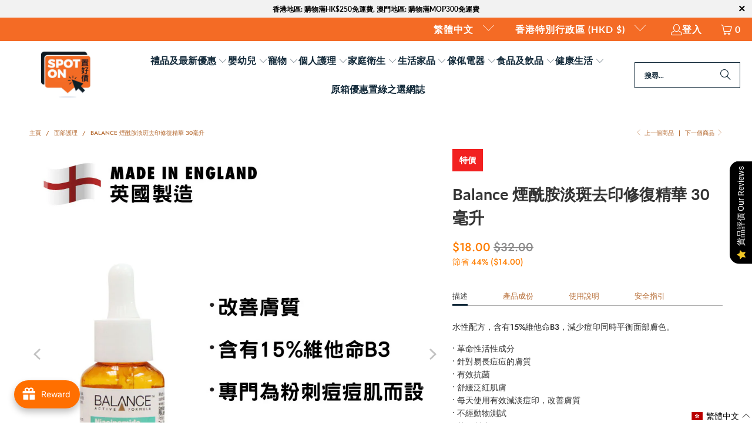

--- FILE ---
content_type: text/html; charset=utf-8
request_url: https://www.spotondealz.com.hk/collections/skincare/products/balance-niacinamide-blemish-recovery-serum-30ml
body_size: 109520
content:
<!DOCTYPE html>
<html class="no-js no-touch" lang="zh-TW">
  <head>
  





   <link rel="amphtml" href="https://www.spotondealz.com.hk/a/s/products/balance-niacinamide-blemish-recovery-serum-30ml">



    <meta charset="utf-8">
    <meta http-equiv="cleartype" content="on">
    <meta name="robots" content="index,follow">

    <!-- Mobile Specific Metas -->
    <meta name="HandheldFriendly" content="True">
    <meta name="MobileOptimized" content="320">
    <meta name="viewport" content="width=device-width,initial-scale=1">
    <meta name="theme-color" content="#ffffff">

    


    <link rel="preconnect" href="https://fonts.shopifycdn.com" />
    <link rel="preconnect" href="https://cdn.shopify.com" />
    <link rel="preconnect" href="https://cdn.shopifycloud.com" />

    <link rel="dns-prefetch" href="https://v.shopify.com" />
    <link rel="dns-prefetch" href="https://www.youtube.com" />
    <link rel="dns-prefetch" href="https://vimeo.com" />

    <link href="//www.spotondealz.com.hk/cdn/shop/t/283/assets/jquery.min.js?v=147293088974801289311765331017" as="script" rel="preload">

    <!-- Stylesheet for Fancybox library -->
    <link rel="stylesheet" href="//www.spotondealz.com.hk/cdn/shop/t/283/assets/fancybox.css?v=19278034316635137701765331015" type="text/css" media="all" defer>

    <!-- Stylesheets for Turbo -->
    <link href="//www.spotondealz.com.hk/cdn/shop/t/283/assets/styles.css?v=146823977781280627941765331044" rel="stylesheet" type="text/css" media="all" />

    <!-- Icons -->
    
      <link rel="shortcut icon" type="image/x-icon" href="//www.spotondealz.com.hk/cdn/shop/files/logo-favicon-32x32px_180x180.png?v=1632464152">
      <link rel="apple-touch-icon" href="//www.spotondealz.com.hk/cdn/shop/files/logo-favicon-32x32px_180x180.png?v=1632464152"/>
      <link rel="apple-touch-icon" sizes="57x57" href="//www.spotondealz.com.hk/cdn/shop/files/logo-favicon-32x32px_57x57.png?v=1632464152"/>
      <link rel="apple-touch-icon" sizes="60x60" href="//www.spotondealz.com.hk/cdn/shop/files/logo-favicon-32x32px_60x60.png?v=1632464152"/>
      <link rel="apple-touch-icon" sizes="72x72" href="//www.spotondealz.com.hk/cdn/shop/files/logo-favicon-32x32px_72x72.png?v=1632464152"/>
      <link rel="apple-touch-icon" sizes="76x76" href="//www.spotondealz.com.hk/cdn/shop/files/logo-favicon-32x32px_76x76.png?v=1632464152"/>
      <link rel="apple-touch-icon" sizes="114x114" href="//www.spotondealz.com.hk/cdn/shop/files/logo-favicon-32x32px_114x114.png?v=1632464152"/>
      <link rel="apple-touch-icon" sizes="180x180" href="//www.spotondealz.com.hk/cdn/shop/files/logo-favicon-32x32px_180x180.png?v=1632464152"/>
      <link rel="apple-touch-icon" sizes="228x228" href="//www.spotondealz.com.hk/cdn/shop/files/logo-favicon-32x32px_228x228.png?v=1632464152"/>
    
    <link rel="canonical" href="https://www.spotondealz.com.hk/products/balance-niacinamide-blemish-recovery-serum-30ml"/>

    

    

    
      <script src="//www.spotondealz.com.hk/cdn/shop/t/283/assets/currencies.js?v=1648699478663843391765331015" defer></script>
    

    
    <script>
      window.PXUTheme = window.PXUTheme || {};
      window.PXUTheme.version = '9.5.0';
      window.PXUTheme.name = 'Turbo';
    </script>
    


    
<template id="price-ui"><span class="price " data-price></span><span class="compare-at-price" data-compare-at-price></span><span class="unit-pricing" data-unit-pricing></span></template>
    <template id="price-ui-badge"><div class="price-ui-badge__sticker price-ui-badge__sticker--">
    <span class="price-ui-badge__sticker-text" data-badge></span>
  </div></template>
    
    <template id="price-ui__price"><span class="money" data-price></span></template>
    <template id="price-ui__price-range"></template>
    <template id="price-ui__unit-pricing"></template>
    <template id="price-ui-badge__percent-savings-range">節省<span data-price-percent></span>％</template>
    <template id="price-ui-badge__percent-savings">節省<span data-price-percent></span>％</template>
    <template id="price-ui-badge__price-savings-range">節省<span class="money" data-price></span></template>
    <template id="price-ui-badge__price-savings">節省<span class="money" data-price></span></template>
    <template id="price-ui-badge__on-sale">特價</template>
    <template id="price-ui-badge__sold-out">缺貨</template>
    <template id="price-ui-badge__in-stock">現貨</template>
    


    <script>
      
window.PXUTheme = window.PXUTheme || {};


window.PXUTheme.theme_settings = {};
window.PXUTheme.currency = {};
window.PXUTheme.routes = window.PXUTheme.routes || {};


window.PXUTheme.theme_settings.display_tos_checkbox = true;
window.PXUTheme.theme_settings.go_to_checkout = true;
window.PXUTheme.theme_settings.cart_action = "ajax";
window.PXUTheme.theme_settings.cart_shipping_calculator = false;


window.PXUTheme.theme_settings.collection_swatches = false;
window.PXUTheme.theme_settings.collection_secondary_image = false;


window.PXUTheme.currency.show_multiple_currencies = false;
window.PXUTheme.currency.shop_currency = "HKD";
window.PXUTheme.currency.default_currency = "HKD";
window.PXUTheme.currency.display_format = "money_format";
window.PXUTheme.currency.money_format = "${{amount}}";
window.PXUTheme.currency.money_format_no_currency = "${{amount}}";
window.PXUTheme.currency.money_format_currency = "HK${{amount}}";
window.PXUTheme.currency.native_multi_currency = true;
window.PXUTheme.currency.iso_code = "HKD";
window.PXUTheme.currency.symbol = "$";


window.PXUTheme.theme_settings.display_inventory_left = false;
window.PXUTheme.theme_settings.inventory_threshold = 15;
window.PXUTheme.theme_settings.limit_quantity = false;


window.PXUTheme.theme_settings.menu_position = null;


window.PXUTheme.theme_settings.newsletter_popup = false;
window.PXUTheme.theme_settings.newsletter_popup_days = "14";
window.PXUTheme.theme_settings.newsletter_popup_mobile = false;
window.PXUTheme.theme_settings.newsletter_popup_seconds = 0;


window.PXUTheme.theme_settings.pagination_type = "load_more";


window.PXUTheme.theme_settings.enable_shopify_collection_badges = false;
window.PXUTheme.theme_settings.quick_shop_thumbnail_position = null;
window.PXUTheme.theme_settings.product_form_style = "radio";
window.PXUTheme.theme_settings.sale_banner_enabled = true;
window.PXUTheme.theme_settings.display_savings = true;
window.PXUTheme.theme_settings.display_sold_out_price = false;
window.PXUTheme.theme_settings.free_text = "Free";
window.PXUTheme.theme_settings.video_looping = null;
window.PXUTheme.theme_settings.quick_shop_style = "popup";
window.PXUTheme.theme_settings.hover_enabled = false;


window.PXUTheme.routes.cart_url = "/cart";
window.PXUTheme.routes.cart_update_url = "/cart/update";
window.PXUTheme.routes.root_url = "/";
window.PXUTheme.routes.search_url = "/search";
window.PXUTheme.routes.all_products_collection_url = "/collections/all";
window.PXUTheme.routes.product_recommendations_url = "/recommendations/products";
window.PXUTheme.routes.predictive_search_url = "/search/suggest";


window.PXUTheme.theme_settings.image_loading_style = "appear";


window.PXUTheme.theme_settings.enable_autocomplete = false;


window.PXUTheme.theme_settings.page_dots_enabled = false;
window.PXUTheme.theme_settings.slideshow_arrow_size = "light";


window.PXUTheme.theme_settings.quick_shop_enabled = true;


window.PXUTheme.theme_settings.enable_back_to_top_button = false;


window.PXUTheme.translation = {};


window.PXUTheme.translation.agree_to_terms_warning = "您必須同意交易條款後才能結帳。";
window.PXUTheme.translation.one_item_left = "庫存量剩餘";
window.PXUTheme.translation.items_left_text = "庫存量剩餘";
window.PXUTheme.translation.cart_savings_text = "合共節省";
window.PXUTheme.translation.cart_discount_text = "折扣";
window.PXUTheme.translation.cart_subtotal_text = "小計";
window.PXUTheme.translation.cart_remove_text = "删除";
window.PXUTheme.translation.cart_free_text = "免費";


window.PXUTheme.translation.newsletter_success_text = "多謝您訂閱置好價電子通訊";


window.PXUTheme.translation.notify_email = "請輸入您的電郵地址";
window.PXUTheme.translation.notify_email_value = "Translation missing: zh-TW.contact.fields.email";
window.PXUTheme.translation.notify_email_send = "寄出";
window.PXUTheme.translation.notify_message_first = "請通知我";
window.PXUTheme.translation.notify_message_last = "當有貨時 - ";
window.PXUTheme.translation.notify_success_text = "謝謝，我們將於補貨後通知您！";


window.PXUTheme.translation.add_to_cart = "加入購物車";
window.PXUTheme.translation.coming_soon_text = "即將推出";
window.PXUTheme.translation.sold_out_text = "缺貨";
window.PXUTheme.translation.sale_text = "特價";
window.PXUTheme.translation.savings_text = "節省";
window.PXUTheme.translation.percent_off_text = "Translation missing: zh-TW.products.product.percent_off";
window.PXUTheme.translation.from_text = "價格";
window.PXUTheme.translation.new_text = "最新商品";
window.PXUTheme.translation.pre_order_text = "預購";
window.PXUTheme.translation.unavailable_text = "缺貨";


window.PXUTheme.translation.all_results = "更多";
window.PXUTheme.translation.no_results = "無任何相關搜尋结果";


window.PXUTheme.media_queries = {};
window.PXUTheme.media_queries.small = window.matchMedia( "(max-width: 480px)" );
window.PXUTheme.media_queries.medium = window.matchMedia( "(max-width: 798px)" );
window.PXUTheme.media_queries.large = window.matchMedia( "(min-width: 799px)" );
window.PXUTheme.media_queries.larger = window.matchMedia( "(min-width: 960px)" );
window.PXUTheme.media_queries.xlarge = window.matchMedia( "(min-width: 1200px)" );
window.PXUTheme.media_queries.ie10 = window.matchMedia( "all and (-ms-high-contrast: none), (-ms-high-contrast: active)" );
window.PXUTheme.media_queries.tablet = window.matchMedia( "only screen and (min-width: 799px) and (max-width: 1024px)" );
window.PXUTheme.media_queries.mobile_and_tablet = window.matchMedia( "(max-width: 1024px)" );

    </script>

    

    

    <script>
      
    </script>

    <script>window.performance && window.performance.mark && window.performance.mark('shopify.content_for_header.start');</script><meta name="google-site-verification" content="60TI9mCzKbn6iX0uGeLMOWRbd3OLqFhze8zpDFL4CmU">
<meta id="shopify-digital-wallet" name="shopify-digital-wallet" content="/60402598097/digital_wallets/dialog">
<meta name="shopify-checkout-api-token" content="92906411083e8cff00f7896d5830d64b">
<link rel="alternate" type="application/json+oembed" href="https://www.spotondealz.com.hk/products/balance-niacinamide-blemish-recovery-serum-30ml.oembed">
<script async="async" src="/checkouts/internal/preloads.js?locale=zh-HK"></script>
<script id="apple-pay-shop-capabilities" type="application/json">{"shopId":60402598097,"countryCode":"HK","currencyCode":"HKD","merchantCapabilities":["supports3DS"],"merchantId":"gid:\/\/shopify\/Shop\/60402598097","merchantName":"Spot On Dealz 置好價","requiredBillingContactFields":["postalAddress","email","phone"],"requiredShippingContactFields":["postalAddress","email","phone"],"shippingType":"shipping","supportedNetworks":["visa","masterCard","amex"],"total":{"type":"pending","label":"Spot On Dealz 置好價","amount":"1.00"},"shopifyPaymentsEnabled":true,"supportsSubscriptions":true}</script>
<script id="shopify-features" type="application/json">{"accessToken":"92906411083e8cff00f7896d5830d64b","betas":["rich-media-storefront-analytics"],"domain":"www.spotondealz.com.hk","predictiveSearch":false,"shopId":60402598097,"locale":"zh-tw"}</script>
<script>var Shopify = Shopify || {};
Shopify.shop = "spotondeal.myshopify.com";
Shopify.locale = "zh-TW";
Shopify.currency = {"active":"HKD","rate":"1.0"};
Shopify.country = "HK";
Shopify.theme = {"name":"11 Nov 2025 Theme 10:00","id":136987607249,"schema_name":"Turbo","schema_version":"9.5.0","theme_store_id":null,"role":"main"};
Shopify.theme.handle = "null";
Shopify.theme.style = {"id":null,"handle":null};
Shopify.cdnHost = "www.spotondealz.com.hk/cdn";
Shopify.routes = Shopify.routes || {};
Shopify.routes.root = "/";</script>
<script type="module">!function(o){(o.Shopify=o.Shopify||{}).modules=!0}(window);</script>
<script>!function(o){function n(){var o=[];function n(){o.push(Array.prototype.slice.apply(arguments))}return n.q=o,n}var t=o.Shopify=o.Shopify||{};t.loadFeatures=n(),t.autoloadFeatures=n()}(window);</script>
<script id="shop-js-analytics" type="application/json">{"pageType":"product"}</script>
<script defer="defer" async type="module" src="//www.spotondealz.com.hk/cdn/shopifycloud/shop-js/modules/v2/client.init-shop-cart-sync_BmDzIf2i.zh-TW.esm.js"></script>
<script defer="defer" async type="module" src="//www.spotondealz.com.hk/cdn/shopifycloud/shop-js/modules/v2/chunk.common_D58CaYJb.esm.js"></script>
<script type="module">
  await import("//www.spotondealz.com.hk/cdn/shopifycloud/shop-js/modules/v2/client.init-shop-cart-sync_BmDzIf2i.zh-TW.esm.js");
await import("//www.spotondealz.com.hk/cdn/shopifycloud/shop-js/modules/v2/chunk.common_D58CaYJb.esm.js");

  window.Shopify.SignInWithShop?.initShopCartSync?.({"fedCMEnabled":true,"windoidEnabled":true});

</script>
<script>(function() {
  var isLoaded = false;
  function asyncLoad() {
    if (isLoaded) return;
    isLoaded = true;
    var urls = ["\/\/cdn.shopify.com\/proxy\/a5bd024d170601aff91f3b813faa31869e2496b08c2c285ee73dac4f2bd95625\/shopify-script-tags.s3.eu-west-1.amazonaws.com\/smartseo\/instantpage.js?shop=spotondeal.myshopify.com\u0026sp-cache-control=cHVibGljLCBtYXgtYWdlPTkwMA","https:\/\/shop.ysd.hk\/apps\/sfexpress\/scripts\/script.php?shop=spotondeal.myshopify.com","\/\/cdn.shopify.com\/proxy\/6b3ed78af85c2f9352baee8a301723d7cb337176c6ddaff9cb1a0aee60f400d8\/cdn.bogos.io\/script_tag\/secomapp.scripttag.js?shop=spotondeal.myshopify.com\u0026sp-cache-control=cHVibGljLCBtYXgtYWdlPTkwMA"];
    for (var i = 0; i < urls.length; i++) {
      var s = document.createElement('script');
      s.type = 'text/javascript';
      s.async = true;
      s.src = urls[i];
      var x = document.getElementsByTagName('script')[0];
      x.parentNode.insertBefore(s, x);
    }
  };
  if(window.attachEvent) {
    window.attachEvent('onload', asyncLoad);
  } else {
    window.addEventListener('load', asyncLoad, false);
  }
})();</script>
<script id="__st">var __st={"a":60402598097,"offset":28800,"reqid":"5975198a-6979-4fa7-932d-3995cde5020d-1768543288","pageurl":"www.spotondealz.com.hk\/collections\/skincare\/products\/balance-niacinamide-blemish-recovery-serum-30ml","u":"b2dd5e100a0b","p":"product","rtyp":"product","rid":7195443527889};</script>
<script>window.ShopifyPaypalV4VisibilityTracking = true;</script>
<script id="captcha-bootstrap">!function(){'use strict';const t='contact',e='account',n='new_comment',o=[[t,t],['blogs',n],['comments',n],[t,'customer']],c=[[e,'customer_login'],[e,'guest_login'],[e,'recover_customer_password'],[e,'create_customer']],r=t=>t.map((([t,e])=>`form[action*='/${t}']:not([data-nocaptcha='true']) input[name='form_type'][value='${e}']`)).join(','),a=t=>()=>t?[...document.querySelectorAll(t)].map((t=>t.form)):[];function s(){const t=[...o],e=r(t);return a(e)}const i='password',u='form_key',d=['recaptcha-v3-token','g-recaptcha-response','h-captcha-response',i],f=()=>{try{return window.sessionStorage}catch{return}},m='__shopify_v',_=t=>t.elements[u];function p(t,e,n=!1){try{const o=window.sessionStorage,c=JSON.parse(o.getItem(e)),{data:r}=function(t){const{data:e,action:n}=t;return t[m]||n?{data:e,action:n}:{data:t,action:n}}(c);for(const[e,n]of Object.entries(r))t.elements[e]&&(t.elements[e].value=n);n&&o.removeItem(e)}catch(o){console.error('form repopulation failed',{error:o})}}const l='form_type',E='cptcha';function T(t){t.dataset[E]=!0}const w=window,h=w.document,L='Shopify',v='ce_forms',y='captcha';let A=!1;((t,e)=>{const n=(g='f06e6c50-85a8-45c8-87d0-21a2b65856fe',I='https://cdn.shopify.com/shopifycloud/storefront-forms-hcaptcha/ce_storefront_forms_captcha_hcaptcha.v1.5.2.iife.js',D={infoText:'已受到 hCaptcha 保護',privacyText:'隱私',termsText:'條款'},(t,e,n)=>{const o=w[L][v],c=o.bindForm;if(c)return c(t,g,e,D).then(n);var r;o.q.push([[t,g,e,D],n]),r=I,A||(h.body.append(Object.assign(h.createElement('script'),{id:'captcha-provider',async:!0,src:r})),A=!0)});var g,I,D;w[L]=w[L]||{},w[L][v]=w[L][v]||{},w[L][v].q=[],w[L][y]=w[L][y]||{},w[L][y].protect=function(t,e){n(t,void 0,e),T(t)},Object.freeze(w[L][y]),function(t,e,n,w,h,L){const[v,y,A,g]=function(t,e,n){const i=e?o:[],u=t?c:[],d=[...i,...u],f=r(d),m=r(i),_=r(d.filter((([t,e])=>n.includes(e))));return[a(f),a(m),a(_),s()]}(w,h,L),I=t=>{const e=t.target;return e instanceof HTMLFormElement?e:e&&e.form},D=t=>v().includes(t);t.addEventListener('submit',(t=>{const e=I(t);if(!e)return;const n=D(e)&&!e.dataset.hcaptchaBound&&!e.dataset.recaptchaBound,o=_(e),c=g().includes(e)&&(!o||!o.value);(n||c)&&t.preventDefault(),c&&!n&&(function(t){try{if(!f())return;!function(t){const e=f();if(!e)return;const n=_(t);if(!n)return;const o=n.value;o&&e.removeItem(o)}(t);const e=Array.from(Array(32),(()=>Math.random().toString(36)[2])).join('');!function(t,e){_(t)||t.append(Object.assign(document.createElement('input'),{type:'hidden',name:u})),t.elements[u].value=e}(t,e),function(t,e){const n=f();if(!n)return;const o=[...t.querySelectorAll(`input[type='${i}']`)].map((({name:t})=>t)),c=[...d,...o],r={};for(const[a,s]of new FormData(t).entries())c.includes(a)||(r[a]=s);n.setItem(e,JSON.stringify({[m]:1,action:t.action,data:r}))}(t,e)}catch(e){console.error('failed to persist form',e)}}(e),e.submit())}));const S=(t,e)=>{t&&!t.dataset[E]&&(n(t,e.some((e=>e===t))),T(t))};for(const o of['focusin','change'])t.addEventListener(o,(t=>{const e=I(t);D(e)&&S(e,y())}));const B=e.get('form_key'),M=e.get(l),P=B&&M;t.addEventListener('DOMContentLoaded',(()=>{const t=y();if(P)for(const e of t)e.elements[l].value===M&&p(e,B);[...new Set([...A(),...v().filter((t=>'true'===t.dataset.shopifyCaptcha))])].forEach((e=>S(e,t)))}))}(h,new URLSearchParams(w.location.search),n,t,e,['guest_login'])})(!0,!0)}();</script>
<script integrity="sha256-4kQ18oKyAcykRKYeNunJcIwy7WH5gtpwJnB7kiuLZ1E=" data-source-attribution="shopify.loadfeatures" defer="defer" src="//www.spotondealz.com.hk/cdn/shopifycloud/storefront/assets/storefront/load_feature-a0a9edcb.js" crossorigin="anonymous"></script>
<script data-source-attribution="shopify.dynamic_checkout.dynamic.init">var Shopify=Shopify||{};Shopify.PaymentButton=Shopify.PaymentButton||{isStorefrontPortableWallets:!0,init:function(){window.Shopify.PaymentButton.init=function(){};var t=document.createElement("script");t.src="https://www.spotondealz.com.hk/cdn/shopifycloud/portable-wallets/latest/portable-wallets.zh-tw.js",t.type="module",document.head.appendChild(t)}};
</script>
<script data-source-attribution="shopify.dynamic_checkout.buyer_consent">
  function portableWalletsHideBuyerConsent(e){var t=document.getElementById("shopify-buyer-consent"),n=document.getElementById("shopify-subscription-policy-button");t&&n&&(t.classList.add("hidden"),t.setAttribute("aria-hidden","true"),n.removeEventListener("click",e))}function portableWalletsShowBuyerConsent(e){var t=document.getElementById("shopify-buyer-consent"),n=document.getElementById("shopify-subscription-policy-button");t&&n&&(t.classList.remove("hidden"),t.removeAttribute("aria-hidden"),n.addEventListener("click",e))}window.Shopify?.PaymentButton&&(window.Shopify.PaymentButton.hideBuyerConsent=portableWalletsHideBuyerConsent,window.Shopify.PaymentButton.showBuyerConsent=portableWalletsShowBuyerConsent);
</script>
<script data-source-attribution="shopify.dynamic_checkout.cart.bootstrap">document.addEventListener("DOMContentLoaded",(function(){function t(){return document.querySelector("shopify-accelerated-checkout-cart, shopify-accelerated-checkout")}if(t())Shopify.PaymentButton.init();else{new MutationObserver((function(e,n){t()&&(Shopify.PaymentButton.init(),n.disconnect())})).observe(document.body,{childList:!0,subtree:!0})}}));
</script>
<link id="shopify-accelerated-checkout-styles" rel="stylesheet" media="screen" href="https://www.spotondealz.com.hk/cdn/shopifycloud/portable-wallets/latest/accelerated-checkout-backwards-compat.css" crossorigin="anonymous">
<style id="shopify-accelerated-checkout-cart">
        #shopify-buyer-consent {
  margin-top: 1em;
  display: inline-block;
  width: 100%;
}

#shopify-buyer-consent.hidden {
  display: none;
}

#shopify-subscription-policy-button {
  background: none;
  border: none;
  padding: 0;
  text-decoration: underline;
  font-size: inherit;
  cursor: pointer;
}

#shopify-subscription-policy-button::before {
  box-shadow: none;
}

      </style>

<script>window.performance && window.performance.mark && window.performance.mark('shopify.content_for_header.end');</script>

    

<meta name="author" content="Spot On Dealz 置好價">
<meta property="og:url" content="https://www.spotondealz.com.hk/products/balance-niacinamide-blemish-recovery-serum-30ml">
<meta property="og:site_name" content="Spot On Dealz 置好價">




  <meta property="og:type" content="product">
  <meta property="og:title" content="Balance 煙酰胺淡斑去印修復精華 30毫升">
  
    
      <meta property="og:image" content="https://www.spotondealz.com.hk/cdn/shop/files/HB-SERM010-00_WebChin_600x.jpg?v=1742207649">
      <meta property="og:image:secure_url" content="https://www.spotondealz.com.hk/cdn/shop/files/HB-SERM010-00_WebChin_600x.jpg?v=1742207649">
      
      <meta property="og:image:width" content="1000">
      <meta property="og:image:height" content="1000">
    
      <meta property="og:image" content="https://www.spotondealz.com.hk/cdn/shop/files/HB-SERM010-00_600x.jpg?v=1742207649">
      <meta property="og:image:secure_url" content="https://www.spotondealz.com.hk/cdn/shop/files/HB-SERM010-00_600x.jpg?v=1742207649">
      
      <meta property="og:image:width" content="1000">
      <meta property="og:image:height" content="1000">
    
      <meta property="og:image" content="https://www.spotondealz.com.hk/cdn/shop/files/HB-SERM010-00_side2_600x.jpg?v=1742207649">
      <meta property="og:image:secure_url" content="https://www.spotondealz.com.hk/cdn/shop/files/HB-SERM010-00_side2_600x.jpg?v=1742207649">
      
      <meta property="og:image:width" content="1000">
      <meta property="og:image:height" content="1000">
    
  
  <meta property="product:price:amount" content="18.00">
  <meta property="product:price:currency" content="HKD">



  <meta property="og:description" content="Balance 煙酰胺淡斑去印修復精華含有15%維他命B3，針對易長痘痘的膚質，有效抗菌，減少痘印同時平衡面部膚色。更多面部精華盡在置好價，立即選購。">




<meta name="twitter:card" content="summary">

  <meta name="twitter:title" content="Balance 煙酰胺淡斑去印修復精華 30毫升">
  <meta name="twitter:description" content="
描述
產品成份
使用說明
安全指引



水性配方，含有15%維他命B3，減少痘印同時平衡面部膚色。
• 革命性活性成分 • 針對易長痘痘的膚質 • 有效抗菌 • 舒緩泛紅肌膚 • 每天使用有效減淡痘印，改善膚質 • 不經動物測試 • 英國製造
容量：30毫升


Aqua (Water), Niacinamide, Propylene Glycol, Butylene Glycol, Betaine, Phenoxyethanol, PPG-26-Buteth-26, Panthenol, PEG-40 Hydrogenated Castor Oil, Caprylyl Glycol, Carbomer, Disodium EDTA, Sodium Hydroxide


早上或晚間均可使用。將精華輕力塗抹上面部或頸部。


警告：只供外用。避免接觸眼睛，如不慎入眼，請立即用溫水徹底沖洗。如有敏感症狀，請停止使用。請放在小童無法接觸的地方。如用後肌膚泛紅或有輕微敏感症狀，請降低使用頻率之每週兩次。

">
  <meta name="twitter:image" content="https://www.spotondealz.com.hk/cdn/shop/files/HB-SERM010-00_WebChin_240x.jpg?v=1742207649">
  <meta name="twitter:image:width" content="240">
  <meta name="twitter:image:height" content="240">
  <meta name="twitter:image:alt" content="Balance 煙酰胺淡斑去印修復精華 30毫升">



    <link rel="prev" href="/collections/skincare/products/baby-bear-cotton-wool-pads-100pcs">
    <link rel="next" href="/collections/skincare/products/beauty-of-joseon-dynasty-cream-50ml">
  
        <!-- SlideRule Script Start -->
        <script name="sliderule-tracking" data-ot-ignore>
(function(){
	slideruleData = {
    "version":"v0.0.1",
    "referralExclusion":"/(paypal|visa|MasterCard|clicksafe|arcot\.com|geschuetzteinkaufen|checkout\.shopify\.com|checkout\.rechargeapps\.com|portal\.afterpay\.com|payfort)/",
    "googleSignals":true,
    "anonymizeIp":true,
    "productClicks":true,
    "persistentUserId":true,
    "hideBranding":false,
    "ecommerce":{"currencyCode":"HKD",
    "impressions":[]},
    "pageType":"product",
	"destinations":{"google_analytics_4":{"measurementIds":["G-XEYMD0BVEK"]}},
    "cookieUpdate":true
	}

	
		slideruleData.themeMode = "live"
	

	
		slideruleData.collection = {
			handle: "skincare",
			description: "",
			id: 289413103825,
			title: "面部護理",
			products_count: 55,
			all_products_count: 55,
		}
		slideruleData.collection.rawProducts = [
			
				{"id":7368699904209,"title":"AMORTALS 爾木萄菱形按摩化妝棉150片","handle":"amortals-cotton-pads-with-diamond-pattern-150pcs","description":"\u003cp\u003e用完化妝棉後滿面棉絮？轉用AMORTALS 爾木萄菱形按摩化妝棉，不留棉絮之餘更有菱形紋路設計，方便卸妝及按摩面部。\u003c\/p\u003e\n\u003cp\u003e• 每片約 6 x 8cm\u003c\/p\u003e\n\u003cp\u003e• 雙層設計，濕水後可分成兩層\u003c\/p\u003e\n\u003cp\u003e• 獨特菱形紋路可有效去除油脂及污垢\u003c\/p\u003e\n\u003cp\u003e• 即棄式使用，安全衛生\u003c\/p\u003e\n\u003cp\u003e• 抽繩式設計，包裝防塵及防水\u003c\/p\u003e\n\u003cp\u003e• 柔軟及呵護嬌嫩肌膚\u003c\/p\u003e\n\u003cp\u003e• 吸水能力強\u003c\/p\u003e\n\u003cp\u003e• 可用於卸妝及濕敷\u003c\/p\u003e\n\u003cp\u003e到期日︰09\/11\/2026\u003c\/p\u003e","published_at":"2024-04-08T12:23:05+08:00","created_at":"2024-04-05T16:30:06+08:00","vendor":"AMORTALS","type":"","tags":[],"price":1900,"price_min":1900,"price_max":1900,"available":true,"price_varies":false,"compare_at_price":2200,"compare_at_price_min":2200,"compare_at_price_max":2200,"compare_at_price_varies":false,"variants":[{"id":41983135252689,"title":"Default Title","option1":"Default Title","option2":null,"option3":null,"sku":"HB-COTT013-00","requires_shipping":true,"taxable":true,"featured_image":null,"available":true,"name":"AMORTALS 爾木萄菱形按摩化妝棉150片","public_title":null,"options":["Default Title"],"price":1900,"weight":200,"compare_at_price":2200,"inventory_management":"shopify","barcode":"6972507563002","requires_selling_plan":false,"selling_plan_allocations":[]}],"images":["\/\/www.spotondealz.com.hk\/cdn\/shop\/files\/HB-COTT013-00-1-min.jpg?v=1712305929","\/\/www.spotondealz.com.hk\/cdn\/shop\/files\/HB-COTT013-00-back-1-min.jpg?v=1712305929","\/\/www.spotondealz.com.hk\/cdn\/shop\/files\/HB-COTT013-00-back-2-min.jpg?v=1712305929"],"featured_image":"\/\/www.spotondealz.com.hk\/cdn\/shop\/files\/HB-COTT013-00-1-min.jpg?v=1712305929","options":["Title"],"media":[{"alt":null,"id":23888291299537,"position":1,"preview_image":{"aspect_ratio":1.0,"height":1000,"width":1000,"src":"\/\/www.spotondealz.com.hk\/cdn\/shop\/files\/HB-COTT013-00-1-min.jpg?v=1712305929"},"aspect_ratio":1.0,"height":1000,"media_type":"image","src":"\/\/www.spotondealz.com.hk\/cdn\/shop\/files\/HB-COTT013-00-1-min.jpg?v=1712305929","width":1000},{"alt":null,"id":23888291332305,"position":2,"preview_image":{"aspect_ratio":1.0,"height":1800,"width":1800,"src":"\/\/www.spotondealz.com.hk\/cdn\/shop\/files\/HB-COTT013-00-back-1-min.jpg?v=1712305929"},"aspect_ratio":1.0,"height":1800,"media_type":"image","src":"\/\/www.spotondealz.com.hk\/cdn\/shop\/files\/HB-COTT013-00-back-1-min.jpg?v=1712305929","width":1800},{"alt":null,"id":23888291234001,"position":3,"preview_image":{"aspect_ratio":1.0,"height":3200,"width":3200,"src":"\/\/www.spotondealz.com.hk\/cdn\/shop\/files\/HB-COTT013-00-back-2-min.jpg?v=1712305929"},"aspect_ratio":1.0,"height":3200,"media_type":"image","src":"\/\/www.spotondealz.com.hk\/cdn\/shop\/files\/HB-COTT013-00-back-2-min.jpg?v=1712305929","width":3200}],"requires_selling_plan":false,"selling_plan_groups":[],"content":"\u003cp\u003e用完化妝棉後滿面棉絮？轉用AMORTALS 爾木萄菱形按摩化妝棉，不留棉絮之餘更有菱形紋路設計，方便卸妝及按摩面部。\u003c\/p\u003e\n\u003cp\u003e• 每片約 6 x 8cm\u003c\/p\u003e\n\u003cp\u003e• 雙層設計，濕水後可分成兩層\u003c\/p\u003e\n\u003cp\u003e• 獨特菱形紋路可有效去除油脂及污垢\u003c\/p\u003e\n\u003cp\u003e• 即棄式使用，安全衛生\u003c\/p\u003e\n\u003cp\u003e• 抽繩式設計，包裝防塵及防水\u003c\/p\u003e\n\u003cp\u003e• 柔軟及呵護嬌嫩肌膚\u003c\/p\u003e\n\u003cp\u003e• 吸水能力強\u003c\/p\u003e\n\u003cp\u003e• 可用於卸妝及濕敷\u003c\/p\u003e\n\u003cp\u003e到期日︰09\/11\/2026\u003c\/p\u003e"},
			
				{"id":7176034418897,"title":"Baby Bear 100%純棉化妝棉片 100片","handle":"baby-bear-cotton-wool-pads-100pcs","description":"\u003cul class=\"tabs\"\u003e\n\u003cli\u003e\u003ca class=\"active\" href=\"#tab1\"\u003e描述﻿\u003c\/a\u003e\u003c\/li\u003e\n\u003cli\u003e\u003ca href=\"#tab2\"\u003e安全指引\u003c\/a\u003e\u003c\/li\u003e\n\u003c\/ul\u003e\n\u003cul class=\"tabs-content\"\u003e\n\u003cli class=\"active\" id=\"tab1\"\u003e\n\u003cp\u003eBaby Bear 化妝棉柔軟舒適，細心呵護嬌嫩肌膚，適用於卸妝及皮膚清潔使用。\u003c\/p\u003e\n\u003cp\u003e• 100%純棉製造\u003c\/p\u003e\n\u003cp\u003e• 吸水力強且表面柔軟舒適\u003c\/p\u003e\n\u003cp\u003e• 用後不留棉絮\u003c\/p\u003e\n\u003cp\u003e• 適用於日常個人護理、美容護膚及嬰兒護理\u003c\/p\u003e\n\u003cp\u003e• 印度製造\u003c\/p\u003e\n\u003cp\u003e到期日︰27\/07\/2025\u003c\/p\u003e\n\u003c\/li\u003e\n\u003cli id=\"tab2\"\u003e\n\u003cp\u003e警告 : 為避免窒息，請將此包裝袋遠離嬰兒、兒童和寵物。 請保存在陰涼乾燥的地方。\u003c\/p\u003e\n\u003c\/li\u003e\n\u003c\/ul\u003e","published_at":"2023-01-19T18:09:59+08:00","created_at":"2023-01-10T17:15:39+08:00","vendor":"Baby Bear","type":"","tags":["IID"],"price":1250,"price_min":1250,"price_max":1250,"available":true,"price_varies":false,"compare_at_price":null,"compare_at_price_min":0,"compare_at_price_max":0,"compare_at_price_varies":false,"variants":[{"id":41392842473681,"title":"Default Title","option1":"Default Title","option2":null,"option3":null,"sku":"HB-COTT009-00","requires_shipping":true,"taxable":false,"featured_image":null,"available":true,"name":"Baby Bear 100%純棉化妝棉片 100片","public_title":null,"options":["Default Title"],"price":1250,"weight":200,"compare_at_price":null,"inventory_management":"shopify","barcode":"1000032200118","requires_selling_plan":false,"selling_plan_allocations":[]}],"images":["\/\/www.spotondealz.com.hk\/cdn\/shop\/files\/HB-COTT009-00_Chin.jpg?v=1685932773","\/\/www.spotondealz.com.hk\/cdn\/shop\/files\/HB-COTT009-00_webcopy.jpg?v=1685932773","\/\/www.spotondealz.com.hk\/cdn\/shop\/products\/HB-COTT009-00_back.jpg?v=1685932773"],"featured_image":"\/\/www.spotondealz.com.hk\/cdn\/shop\/files\/HB-COTT009-00_Chin.jpg?v=1685932773","options":["Title"],"media":[{"alt":"Baby Bear 100%純棉化妝棉片 100片","id":23183658221777,"position":1,"preview_image":{"aspect_ratio":1.0,"height":1000,"width":1000,"src":"\/\/www.spotondealz.com.hk\/cdn\/shop\/files\/HB-COTT009-00_Chin.jpg?v=1685932773"},"aspect_ratio":1.0,"height":1000,"media_type":"image","src":"\/\/www.spotondealz.com.hk\/cdn\/shop\/files\/HB-COTT009-00_Chin.jpg?v=1685932773","width":1000},{"alt":"Baby Bear 100%純棉化妝棉片 100片","id":23183658614993,"position":2,"preview_image":{"aspect_ratio":1.0,"height":1800,"width":1800,"src":"\/\/www.spotondealz.com.hk\/cdn\/shop\/files\/HB-COTT009-00_webcopy.jpg?v=1685932773"},"aspect_ratio":1.0,"height":1800,"media_type":"image","src":"\/\/www.spotondealz.com.hk\/cdn\/shop\/files\/HB-COTT009-00_webcopy.jpg?v=1685932773","width":1800},{"alt":"Baby Bear 100%純棉化妝棉片 100片","id":22864261447889,"position":3,"preview_image":{"aspect_ratio":1.0,"height":1800,"width":1800,"src":"\/\/www.spotondealz.com.hk\/cdn\/shop\/products\/HB-COTT009-00_back.jpg?v=1685932773"},"aspect_ratio":1.0,"height":1800,"media_type":"image","src":"\/\/www.spotondealz.com.hk\/cdn\/shop\/products\/HB-COTT009-00_back.jpg?v=1685932773","width":1800}],"requires_selling_plan":false,"selling_plan_groups":[],"content":"\u003cul class=\"tabs\"\u003e\n\u003cli\u003e\u003ca class=\"active\" href=\"#tab1\"\u003e描述﻿\u003c\/a\u003e\u003c\/li\u003e\n\u003cli\u003e\u003ca href=\"#tab2\"\u003e安全指引\u003c\/a\u003e\u003c\/li\u003e\n\u003c\/ul\u003e\n\u003cul class=\"tabs-content\"\u003e\n\u003cli class=\"active\" id=\"tab1\"\u003e\n\u003cp\u003eBaby Bear 化妝棉柔軟舒適，細心呵護嬌嫩肌膚，適用於卸妝及皮膚清潔使用。\u003c\/p\u003e\n\u003cp\u003e• 100%純棉製造\u003c\/p\u003e\n\u003cp\u003e• 吸水力強且表面柔軟舒適\u003c\/p\u003e\n\u003cp\u003e• 用後不留棉絮\u003c\/p\u003e\n\u003cp\u003e• 適用於日常個人護理、美容護膚及嬰兒護理\u003c\/p\u003e\n\u003cp\u003e• 印度製造\u003c\/p\u003e\n\u003cp\u003e到期日︰27\/07\/2025\u003c\/p\u003e\n\u003c\/li\u003e\n\u003cli id=\"tab2\"\u003e\n\u003cp\u003e警告 : 為避免窒息，請將此包裝袋遠離嬰兒、兒童和寵物。 請保存在陰涼乾燥的地方。\u003c\/p\u003e\n\u003c\/li\u003e\n\u003c\/ul\u003e"},
			
				{"id":7195443527889,"title":"Balance 煙酰胺淡斑去印修復精華 30毫升","handle":"balance-niacinamide-blemish-recovery-serum-30ml","description":"\u003cul class=\"tabs\"\u003e\n\u003cli\u003e\u003ca href=\"#tab1\" class=\"active\"\u003e描述\u003c\/a\u003e\u003c\/li\u003e\n\u003cli\u003e\u003ca href=\"#tab2\"\u003e產品成份\u003c\/a\u003e\u003c\/li\u003e\n\u003cli\u003e\u003ca href=\"#tab3\"\u003e使用說明\u003c\/a\u003e\u003c\/li\u003e\n\u003cli\u003e\u003ca href=\"#tab4\"\u003e安全指引\u003c\/a\u003e\u003c\/li\u003e\n\u003c\/ul\u003e\n\u003cul class=\"tabs-content\"\u003e\n\u003cli id=\"tab1\" class=\"active\"\u003e\n\u003cp\u003e水性配方，含有15%維他命B3，減少痘印同時平衡面部膚色。\u003c\/p\u003e\n\u003cp\u003e• 革命性活性成分 \u003cbr\u003e• 針對易長痘痘的膚質 \u003cbr\u003e• 有效抗菌 \u003cbr\u003e• 舒緩泛紅肌膚 \u003cbr\u003e• 每天使用有效減淡痘印，改善膚質 \u003cbr\u003e• 不經動物測試 \u003cbr\u003e• 英國製造\u003c\/p\u003e\n\u003cp\u003e容量：30毫升\u003c\/p\u003e\n\u003c\/li\u003e\n\u003cli id=\"tab2\"\u003e\n\u003cp\u003eAqua (Water), Niacinamide, Propylene Glycol, Butylene Glycol, Betaine, Phenoxyethanol, PPG-26-Buteth-26, Panthenol, PEG-40 Hydrogenated Castor Oil, Caprylyl Glycol, Carbomer, Disodium EDTA, Sodium Hydroxide\u003c\/p\u003e\n\u003c\/li\u003e\n\u003cli id=\"tab3\"\u003e\n\u003cp\u003e早上或晚間均可使用。將精華輕力塗抹上面部或頸部。\u003c\/p\u003e\n\u003c\/li\u003e\n\u003cli id=\"tab4\"\u003e\n\u003cp\u003e警告：只供外用。避免接觸眼睛，如不慎入眼，請立即用溫水徹底沖洗。如有敏感症狀，請停止使用。請放在小童無法接觸的地方。如用後肌膚泛紅或有輕微敏感症狀，請降低使用頻率之每週兩次。\u003c\/p\u003e\n\u003c\/li\u003e\n\u003c\/ul\u003e","published_at":"2025-12-02T12:47:58+08:00","created_at":"2023-02-20T14:04:47+08:00","vendor":"Balance","type":"","tags":[],"price":1800,"price_min":1800,"price_max":1800,"available":true,"price_varies":false,"compare_at_price":3200,"compare_at_price_min":3200,"compare_at_price_max":3200,"compare_at_price_varies":false,"variants":[{"id":41437544284369,"title":"Default Title","option1":"Default Title","option2":null,"option3":null,"sku":"HB-SERM010-00","requires_shipping":true,"taxable":false,"featured_image":null,"available":true,"name":"Balance 煙酰胺淡斑去印修復精華 30毫升","public_title":null,"options":["Default Title"],"price":1800,"weight":100,"compare_at_price":3200,"inventory_management":"shopify","barcode":"5015833328165","requires_selling_plan":false,"selling_plan_allocations":[]}],"images":["\/\/www.spotondealz.com.hk\/cdn\/shop\/files\/HB-SERM010-00_WebChin.jpg?v=1742207649","\/\/www.spotondealz.com.hk\/cdn\/shop\/files\/HB-SERM010-00.jpg?v=1742207649","\/\/www.spotondealz.com.hk\/cdn\/shop\/files\/HB-SERM010-00_side2.jpg?v=1742207649","\/\/www.spotondealz.com.hk\/cdn\/shop\/files\/HB-SERM010-00_side3.jpg?v=1742207649","\/\/www.spotondealz.com.hk\/cdn\/shop\/files\/HB-SERM010-00_side1.jpg?v=1742207649"],"featured_image":"\/\/www.spotondealz.com.hk\/cdn\/shop\/files\/HB-SERM010-00_WebChin.jpg?v=1742207649","options":["Title"],"media":[{"alt":null,"id":24918299738321,"position":1,"preview_image":{"aspect_ratio":1.0,"height":1000,"width":1000,"src":"\/\/www.spotondealz.com.hk\/cdn\/shop\/files\/HB-SERM010-00_WebChin.jpg?v=1742207649"},"aspect_ratio":1.0,"height":1000,"media_type":"image","src":"\/\/www.spotondealz.com.hk\/cdn\/shop\/files\/HB-SERM010-00_WebChin.jpg?v=1742207649","width":1000},{"alt":null,"id":24918299279569,"position":2,"preview_image":{"aspect_ratio":1.0,"height":1000,"width":1000,"src":"\/\/www.spotondealz.com.hk\/cdn\/shop\/files\/HB-SERM010-00.jpg?v=1742207649"},"aspect_ratio":1.0,"height":1000,"media_type":"image","src":"\/\/www.spotondealz.com.hk\/cdn\/shop\/files\/HB-SERM010-00.jpg?v=1742207649","width":1000},{"alt":null,"id":24918299345105,"position":3,"preview_image":{"aspect_ratio":1.0,"height":1000,"width":1000,"src":"\/\/www.spotondealz.com.hk\/cdn\/shop\/files\/HB-SERM010-00_side2.jpg?v=1742207649"},"aspect_ratio":1.0,"height":1000,"media_type":"image","src":"\/\/www.spotondealz.com.hk\/cdn\/shop\/files\/HB-SERM010-00_side2.jpg?v=1742207649","width":1000},{"alt":null,"id":24918299377873,"position":4,"preview_image":{"aspect_ratio":1.0,"height":1000,"width":1000,"src":"\/\/www.spotondealz.com.hk\/cdn\/shop\/files\/HB-SERM010-00_side3.jpg?v=1742207649"},"aspect_ratio":1.0,"height":1000,"media_type":"image","src":"\/\/www.spotondealz.com.hk\/cdn\/shop\/files\/HB-SERM010-00_side3.jpg?v=1742207649","width":1000},{"alt":null,"id":24918299410641,"position":5,"preview_image":{"aspect_ratio":1.0,"height":1000,"width":1000,"src":"\/\/www.spotondealz.com.hk\/cdn\/shop\/files\/HB-SERM010-00_side1.jpg?v=1742207649"},"aspect_ratio":1.0,"height":1000,"media_type":"image","src":"\/\/www.spotondealz.com.hk\/cdn\/shop\/files\/HB-SERM010-00_side1.jpg?v=1742207649","width":1000}],"requires_selling_plan":false,"selling_plan_groups":[],"content":"\u003cul class=\"tabs\"\u003e\n\u003cli\u003e\u003ca href=\"#tab1\" class=\"active\"\u003e描述\u003c\/a\u003e\u003c\/li\u003e\n\u003cli\u003e\u003ca href=\"#tab2\"\u003e產品成份\u003c\/a\u003e\u003c\/li\u003e\n\u003cli\u003e\u003ca href=\"#tab3\"\u003e使用說明\u003c\/a\u003e\u003c\/li\u003e\n\u003cli\u003e\u003ca href=\"#tab4\"\u003e安全指引\u003c\/a\u003e\u003c\/li\u003e\n\u003c\/ul\u003e\n\u003cul class=\"tabs-content\"\u003e\n\u003cli id=\"tab1\" class=\"active\"\u003e\n\u003cp\u003e水性配方，含有15%維他命B3，減少痘印同時平衡面部膚色。\u003c\/p\u003e\n\u003cp\u003e• 革命性活性成分 \u003cbr\u003e• 針對易長痘痘的膚質 \u003cbr\u003e• 有效抗菌 \u003cbr\u003e• 舒緩泛紅肌膚 \u003cbr\u003e• 每天使用有效減淡痘印，改善膚質 \u003cbr\u003e• 不經動物測試 \u003cbr\u003e• 英國製造\u003c\/p\u003e\n\u003cp\u003e容量：30毫升\u003c\/p\u003e\n\u003c\/li\u003e\n\u003cli id=\"tab2\"\u003e\n\u003cp\u003eAqua (Water), Niacinamide, Propylene Glycol, Butylene Glycol, Betaine, Phenoxyethanol, PPG-26-Buteth-26, Panthenol, PEG-40 Hydrogenated Castor Oil, Caprylyl Glycol, Carbomer, Disodium EDTA, Sodium Hydroxide\u003c\/p\u003e\n\u003c\/li\u003e\n\u003cli id=\"tab3\"\u003e\n\u003cp\u003e早上或晚間均可使用。將精華輕力塗抹上面部或頸部。\u003c\/p\u003e\n\u003c\/li\u003e\n\u003cli id=\"tab4\"\u003e\n\u003cp\u003e警告：只供外用。避免接觸眼睛，如不慎入眼，請立即用溫水徹底沖洗。如有敏感症狀，請停止使用。請放在小童無法接觸的地方。如用後肌膚泛紅或有輕微敏感症狀，請降低使用頻率之每週兩次。\u003c\/p\u003e\n\u003c\/li\u003e\n\u003c\/ul\u003e"},
			
				{"id":7364187586769,"title":"Beauty of Joseon 人參保濕緊致皇朝乳霜 50毫升","handle":"beauty-of-joseon-dynasty-cream-50ml","description":"\u003cul class=\"tabs\"\u003e\n\u003cli\u003e\u003ca class=\"active\" href=\"#tab1\"\u003e描述 \u003c\/a\u003e\u003c\/li\u003e\n\u003cli\u003e\u003ca href=\"#tab2\"\u003e使用說明\u003c\/a\u003e\u003c\/li\u003e\n\u003c\/ul\u003e\n\u003cul class=\"tabs-content\"\u003e\n\u003cli class=\"active\" id=\"tab1\"\u003e\n\u003cp\u003eBeauty of Joseon推出的首件產品人參保濕緊致皇朝乳霜深受客戶的愛戴。由人參和米糠水等多種天然成分調配而成，可保濕和提亮皮膚，同時減淡細紋和皺紋。\u003c\/p\u003e\n\u003cp\u003e• 質地水潤不厚重\u003c\/p\u003e\n\u003cp\u003e• 快吸收，超強補濕不油膩\u003c\/p\u003e\n\u003cp\u003e• 濃縮配方為你補充水分和營養，保持肌膚的油水平衡\u003c\/p\u003e\n\u003cp\u003e• 長時間防止皮膚乾燥\u003c\/p\u003e\n\u003cp\u003e• 所有膚質適用\u003c\/p\u003e\n\u003cp\u003e• 不含人造色素、香料及礦物油\u003c\/p\u003e\n\u003cp\u003e• 不經動物測試\u003c\/p\u003e\n\u003cp\u003e• 韓國製造\u003c\/p\u003e\n\u003cp\u003e到期日︰19\/07\/2026\u003c\/p\u003e\n\u003c\/li\u003e\n\u003cli id=\"tab2\"\u003e\n\u003cp\u003e在潔膚或護膚的最後一步使用，用手指輕拍促進肌膚吸收。亦可以混合粉底使用令粉底更保濕、更貼服。\u003c\/p\u003e\n\u003c\/li\u003e\n\u003c\/ul\u003e","published_at":"2024-04-05T17:17:05+08:00","created_at":"2024-04-03T10:45:30+08:00","vendor":"Beauty of Joseon","type":"","tags":[],"price":13900,"price_min":13900,"price_max":13900,"available":true,"price_varies":false,"compare_at_price":16680,"compare_at_price_min":16680,"compare_at_price_max":16680,"compare_at_price_varies":false,"variants":[{"id":41974356902097,"title":"Default Title","option1":"Default Title","option2":null,"option3":null,"sku":"HB-LOTN070-00","requires_shipping":true,"taxable":true,"featured_image":null,"available":true,"name":"Beauty of Joseon 人參保濕緊致皇朝乳霜 50毫升","public_title":null,"options":["Default Title"],"price":13900,"weight":300,"compare_at_price":16680,"inventory_management":"shopify","barcode":"8809525249565","requires_selling_plan":false,"selling_plan_allocations":[]}],"images":["\/\/www.spotondealz.com.hk\/cdn\/shop\/files\/HB-LOTN070-00-2-min.jpg?v=1712306356","\/\/www.spotondealz.com.hk\/cdn\/shop\/files\/HB-LOTN070-00-3-min.jpg?v=1712306356","\/\/www.spotondealz.com.hk\/cdn\/shop\/files\/HB-LOTN070-00-back-1-min.jpg?v=1712306356","\/\/www.spotondealz.com.hk\/cdn\/shop\/files\/HB-LOTN070-00-back-2-min.jpg?v=1712306356","\/\/www.spotondealz.com.hk\/cdn\/shop\/files\/HB-LOTN070-00-back-3-min.jpg?v=1712306356"],"featured_image":"\/\/www.spotondealz.com.hk\/cdn\/shop\/files\/HB-LOTN070-00-2-min.jpg?v=1712306356","options":["Title"],"media":[{"alt":null,"id":23888352870609,"position":1,"preview_image":{"aspect_ratio":1.0,"height":1000,"width":1000,"src":"\/\/www.spotondealz.com.hk\/cdn\/shop\/files\/HB-LOTN070-00-2-min.jpg?v=1712306356"},"aspect_ratio":1.0,"height":1000,"media_type":"image","src":"\/\/www.spotondealz.com.hk\/cdn\/shop\/files\/HB-LOTN070-00-2-min.jpg?v=1712306356","width":1000},{"alt":null,"id":23888391012561,"position":2,"preview_image":{"aspect_ratio":1.0,"height":1000,"width":1000,"src":"\/\/www.spotondealz.com.hk\/cdn\/shop\/files\/HB-LOTN070-00-3-min.jpg?v=1712306356"},"aspect_ratio":1.0,"height":1000,"media_type":"image","src":"\/\/www.spotondealz.com.hk\/cdn\/shop\/files\/HB-LOTN070-00-3-min.jpg?v=1712306356","width":1000},{"alt":null,"id":23888352968913,"position":3,"preview_image":{"aspect_ratio":1.0,"height":1800,"width":1800,"src":"\/\/www.spotondealz.com.hk\/cdn\/shop\/files\/HB-LOTN070-00-back-1-min.jpg?v=1712306356"},"aspect_ratio":1.0,"height":1800,"media_type":"image","src":"\/\/www.spotondealz.com.hk\/cdn\/shop\/files\/HB-LOTN070-00-back-1-min.jpg?v=1712306356","width":1800},{"alt":null,"id":23888352739537,"position":4,"preview_image":{"aspect_ratio":1.0,"height":1800,"width":1800,"src":"\/\/www.spotondealz.com.hk\/cdn\/shop\/files\/HB-LOTN070-00-back-2-min.jpg?v=1712306356"},"aspect_ratio":1.0,"height":1800,"media_type":"image","src":"\/\/www.spotondealz.com.hk\/cdn\/shop\/files\/HB-LOTN070-00-back-2-min.jpg?v=1712306356","width":1800},{"alt":null,"id":23888352772305,"position":5,"preview_image":{"aspect_ratio":1.0,"height":1800,"width":1800,"src":"\/\/www.spotondealz.com.hk\/cdn\/shop\/files\/HB-LOTN070-00-back-3-min.jpg?v=1712306356"},"aspect_ratio":1.0,"height":1800,"media_type":"image","src":"\/\/www.spotondealz.com.hk\/cdn\/shop\/files\/HB-LOTN070-00-back-3-min.jpg?v=1712306356","width":1800}],"requires_selling_plan":false,"selling_plan_groups":[],"content":"\u003cul class=\"tabs\"\u003e\n\u003cli\u003e\u003ca class=\"active\" href=\"#tab1\"\u003e描述 \u003c\/a\u003e\u003c\/li\u003e\n\u003cli\u003e\u003ca href=\"#tab2\"\u003e使用說明\u003c\/a\u003e\u003c\/li\u003e\n\u003c\/ul\u003e\n\u003cul class=\"tabs-content\"\u003e\n\u003cli class=\"active\" id=\"tab1\"\u003e\n\u003cp\u003eBeauty of Joseon推出的首件產品人參保濕緊致皇朝乳霜深受客戶的愛戴。由人參和米糠水等多種天然成分調配而成，可保濕和提亮皮膚，同時減淡細紋和皺紋。\u003c\/p\u003e\n\u003cp\u003e• 質地水潤不厚重\u003c\/p\u003e\n\u003cp\u003e• 快吸收，超強補濕不油膩\u003c\/p\u003e\n\u003cp\u003e• 濃縮配方為你補充水分和營養，保持肌膚的油水平衡\u003c\/p\u003e\n\u003cp\u003e• 長時間防止皮膚乾燥\u003c\/p\u003e\n\u003cp\u003e• 所有膚質適用\u003c\/p\u003e\n\u003cp\u003e• 不含人造色素、香料及礦物油\u003c\/p\u003e\n\u003cp\u003e• 不經動物測試\u003c\/p\u003e\n\u003cp\u003e• 韓國製造\u003c\/p\u003e\n\u003cp\u003e到期日︰19\/07\/2026\u003c\/p\u003e\n\u003c\/li\u003e\n\u003cli id=\"tab2\"\u003e\n\u003cp\u003e在潔膚或護膚的最後一步使用，用手指輕拍促進肌膚吸收。亦可以混合粉底使用令粉底更保濕、更貼服。\u003c\/p\u003e\n\u003c\/li\u003e\n\u003c\/ul\u003e"},
			
				{"id":7364437213393,"title":"Beauty of Joseon 大米 + α-熊果素亮肌煥發精華 30克","handle":"beauty-of-joseon-glow-deep-serum-rice-alpha-arbutin-30g","description":"\u003cul class=\"tabs\"\u003e\n\u003cli\u003e\u003ca href=\"#tab1\" class=\"active\"\u003e描述 \u003c\/a\u003e\u003c\/li\u003e\n\u003cli\u003e\u003ca href=\"#tab2\"\u003e使用說明\u003c\/a\u003e\u003c\/li\u003e\n\u003c\/ul\u003e\n\u003cul class=\"tabs-content\"\u003e\n\u003cli id=\"tab1\" class=\"active\"\u003e\n\u003cp\u003eBeauty of Joseon 大米 + α-熊果素亮肌煥發精華蘊含68%米糠水及2%α-熊果素，有效改善暗沉膚色及減少皮膚色素沉澱，同時改善膚況。\u003c\/p\u003e\n\u003cp\u003e• α-熊果素有效抑制黑色素產生\u003c\/p\u003e\n\u003cp\u003e• 米糠富含胺基酸和礦物質，有助於滋潤乾燥的皮膚\u003c\/p\u003e\n\u003cp\u003e• 所有膚質適用\u003c\/p\u003e\n\u003cp\u003e• 純素成份，不經動物測試\u003c\/p\u003e\n\u003cp\u003e• 韓國製造\u003c\/p\u003e\n\u003cp\u003e到期日︰16\/10\/2026\u003c\/p\u003e\n\u003c\/li\u003e\n\u003cli id=\"tab2\"\u003e\n\u003cp\u003e晚上取出2-3滴輕輕按壓於面部幫助吸收。\u003c\/p\u003e\n\u003cp\u003e*α-熊果素容易受光和熱影響，建議在晚上使用\u003c\/p\u003e\n\u003c\/li\u003e\n\u003c\/ul\u003e","published_at":"2025-01-16T14:49:15+08:00","created_at":"2024-04-03T17:07:45+08:00","vendor":"Beauty of Joseon","type":"","tags":[],"price":9900,"price_min":9900,"price_max":9900,"available":true,"price_varies":false,"compare_at_price":11900,"compare_at_price_min":11900,"compare_at_price_max":11900,"compare_at_price_varies":false,"variants":[{"id":41974742122705,"title":"Default Title","option1":"Default Title","option2":null,"option3":null,"sku":"HB-SERM018-00","requires_shipping":true,"taxable":true,"featured_image":null,"available":true,"name":"Beauty of Joseon 大米 + α-熊果素亮肌煥發精華 30克","public_title":null,"options":["Default Title"],"price":9900,"weight":100,"compare_at_price":11900,"inventory_management":"shopify","barcode":"8809738312728","requires_selling_plan":false,"selling_plan_allocations":[]}],"images":["\/\/www.spotondealz.com.hk\/cdn\/shop\/files\/HB-SERM018-00-min.jpg?v=1712306467","\/\/www.spotondealz.com.hk\/cdn\/shop\/files\/HB-SERM018-00-1-min.jpg?v=1712306467","\/\/www.spotondealz.com.hk\/cdn\/shop\/files\/HB-SERM018-00-back-min.jpg?v=1712306467"],"featured_image":"\/\/www.spotondealz.com.hk\/cdn\/shop\/files\/HB-SERM018-00-min.jpg?v=1712306467","options":["Title"],"media":[{"alt":null,"id":23888433676497,"position":1,"preview_image":{"aspect_ratio":1.0,"height":1000,"width":1000,"src":"\/\/www.spotondealz.com.hk\/cdn\/shop\/files\/HB-SERM018-00-min.jpg?v=1712306467"},"aspect_ratio":1.0,"height":1000,"media_type":"image","src":"\/\/www.spotondealz.com.hk\/cdn\/shop\/files\/HB-SERM018-00-min.jpg?v=1712306467","width":1000},{"alt":null,"id":23888433709265,"position":2,"preview_image":{"aspect_ratio":1.0,"height":1000,"width":1000,"src":"\/\/www.spotondealz.com.hk\/cdn\/shop\/files\/HB-SERM018-00-1-min.jpg?v=1712306467"},"aspect_ratio":1.0,"height":1000,"media_type":"image","src":"\/\/www.spotondealz.com.hk\/cdn\/shop\/files\/HB-SERM018-00-1-min.jpg?v=1712306467","width":1000},{"alt":null,"id":23888433742033,"position":3,"preview_image":{"aspect_ratio":1.0,"height":1800,"width":1800,"src":"\/\/www.spotondealz.com.hk\/cdn\/shop\/files\/HB-SERM018-00-back-min.jpg?v=1712306467"},"aspect_ratio":1.0,"height":1800,"media_type":"image","src":"\/\/www.spotondealz.com.hk\/cdn\/shop\/files\/HB-SERM018-00-back-min.jpg?v=1712306467","width":1800}],"requires_selling_plan":false,"selling_plan_groups":[],"content":"\u003cul class=\"tabs\"\u003e\n\u003cli\u003e\u003ca href=\"#tab1\" class=\"active\"\u003e描述 \u003c\/a\u003e\u003c\/li\u003e\n\u003cli\u003e\u003ca href=\"#tab2\"\u003e使用說明\u003c\/a\u003e\u003c\/li\u003e\n\u003c\/ul\u003e\n\u003cul class=\"tabs-content\"\u003e\n\u003cli id=\"tab1\" class=\"active\"\u003e\n\u003cp\u003eBeauty of Joseon 大米 + α-熊果素亮肌煥發精華蘊含68%米糠水及2%α-熊果素，有效改善暗沉膚色及減少皮膚色素沉澱，同時改善膚況。\u003c\/p\u003e\n\u003cp\u003e• α-熊果素有效抑制黑色素產生\u003c\/p\u003e\n\u003cp\u003e• 米糠富含胺基酸和礦物質，有助於滋潤乾燥的皮膚\u003c\/p\u003e\n\u003cp\u003e• 所有膚質適用\u003c\/p\u003e\n\u003cp\u003e• 純素成份，不經動物測試\u003c\/p\u003e\n\u003cp\u003e• 韓國製造\u003c\/p\u003e\n\u003cp\u003e到期日︰16\/10\/2026\u003c\/p\u003e\n\u003c\/li\u003e\n\u003cli id=\"tab2\"\u003e\n\u003cp\u003e晚上取出2-3滴輕輕按壓於面部幫助吸收。\u003c\/p\u003e\n\u003cp\u003e*α-熊果素容易受光和熱影響，建議在晚上使用\u003c\/p\u003e\n\u003c\/li\u003e\n\u003c\/ul\u003e"},
			
				{"id":7364443373777,"title":"Beauty of Joseon 煥膚透亮潔面卸妝膏 升級版 100毫升","handle":"beauty-of-joseon-radiance-cleansing-balm-100ml","description":"\u003cul class=\"tabs\"\u003e\n\u003cli\u003e\u003ca href=\"#tab1\" class=\"active\"\u003e描述 \u003c\/a\u003e\u003c\/li\u003e\n\u003cli\u003e\u003ca href=\"#tab2\"\u003e使用說明\u003c\/a\u003e\u003c\/li\u003e\n\u003c\/ul\u003e\n\u003cul class=\"tabs-content\"\u003e\n\u003cli id=\"tab1\" class=\"active\"\u003e\n\u003cp\u003eBeauty of Joseon 煥膚透亮潔面卸妝膏為你徹底洗走化妝品、污垢及多餘的油脂，用後維持肌膚水潤不繃緊，溫和地將肌膚還原至純淨的狀態！\u003c\/p\u003e\n\u003cp\u003e• 乳霜質地的潔面膏，徹底而迅速地去除化妝品和雜質\u003c\/p\u003e\n\u003cp\u003e• 加入滋養米糠水和穀物提取物，用後不繃緊，保持肌膚滋潤和提亮肌膚\u003c\/p\u003e\n\u003cp\u003e• 油性基底，可溫和卸除頑固眼妝，包括睫毛液，不澀眼亦不會模糊視線\u003c\/p\u003e\n\u003cp\u003e• 純素成份，不經動物測試\u003c\/p\u003e\n\u003cp\u003e• 韓國製造\u003c\/p\u003e\n\u003cp\u003e到期日︰18\/06\/2026\u003c\/p\u003e\n\u003c\/li\u003e\n\u003cli id=\"tab2\"\u003e\n\u003cp\u003e面部不需濕水，直接取適量的卸妝膏塗於面部，輕力打圈去除面部彩妝，然後用溫水洗淨面部，再用洗面乳徹底潔面。\u003c\/p\u003e\n\u003c\/li\u003e\n\u003c\/ul\u003e","published_at":"2024-04-05T17:16:36+08:00","created_at":"2024-04-03T17:15:00+08:00","vendor":"Beauty of Joseon","type":"","tags":[],"price":10820,"price_min":10820,"price_max":10820,"available":true,"price_varies":false,"compare_at_price":13000,"compare_at_price_min":13000,"compare_at_price_max":13000,"compare_at_price_varies":false,"variants":[{"id":41974750576849,"title":"Default Title","option1":"Default Title","option2":null,"option3":null,"sku":"HB-FWSH017-00","requires_shipping":true,"taxable":true,"featured_image":null,"available":true,"name":"Beauty of Joseon 煥膚透亮潔面卸妝膏 升級版 100毫升","public_title":null,"options":["Default Title"],"price":10820,"weight":200,"compare_at_price":13000,"inventory_management":"shopify","barcode":"8809606851663","requires_selling_plan":false,"selling_plan_allocations":[]}],"images":["\/\/www.spotondealz.com.hk\/cdn\/shop\/files\/HB-FWSH017-00-1-min.jpg?v=1712306506","\/\/www.spotondealz.com.hk\/cdn\/shop\/files\/HB-FWSH017-00-3-min.jpg?v=1712306506","\/\/www.spotondealz.com.hk\/cdn\/shop\/files\/HB-FWSH017-00-back-min.jpg?v=1712306506"],"featured_image":"\/\/www.spotondealz.com.hk\/cdn\/shop\/files\/HB-FWSH017-00-1-min.jpg?v=1712306506","options":["Title"],"media":[{"alt":null,"id":23888441376977,"position":1,"preview_image":{"aspect_ratio":1.0,"height":1000,"width":1000,"src":"\/\/www.spotondealz.com.hk\/cdn\/shop\/files\/HB-FWSH017-00-1-min.jpg?v=1712306506"},"aspect_ratio":1.0,"height":1000,"media_type":"image","src":"\/\/www.spotondealz.com.hk\/cdn\/shop\/files\/HB-FWSH017-00-1-min.jpg?v=1712306506","width":1000},{"alt":null,"id":23888441409745,"position":2,"preview_image":{"aspect_ratio":1.0,"height":1000,"width":1000,"src":"\/\/www.spotondealz.com.hk\/cdn\/shop\/files\/HB-FWSH017-00-3-min.jpg?v=1712306506"},"aspect_ratio":1.0,"height":1000,"media_type":"image","src":"\/\/www.spotondealz.com.hk\/cdn\/shop\/files\/HB-FWSH017-00-3-min.jpg?v=1712306506","width":1000},{"alt":null,"id":23888441344209,"position":3,"preview_image":{"aspect_ratio":1.0,"height":1800,"width":1800,"src":"\/\/www.spotondealz.com.hk\/cdn\/shop\/files\/HB-FWSH017-00-back-min.jpg?v=1712306506"},"aspect_ratio":1.0,"height":1800,"media_type":"image","src":"\/\/www.spotondealz.com.hk\/cdn\/shop\/files\/HB-FWSH017-00-back-min.jpg?v=1712306506","width":1800}],"requires_selling_plan":false,"selling_plan_groups":[],"content":"\u003cul class=\"tabs\"\u003e\n\u003cli\u003e\u003ca href=\"#tab1\" class=\"active\"\u003e描述 \u003c\/a\u003e\u003c\/li\u003e\n\u003cli\u003e\u003ca href=\"#tab2\"\u003e使用說明\u003c\/a\u003e\u003c\/li\u003e\n\u003c\/ul\u003e\n\u003cul class=\"tabs-content\"\u003e\n\u003cli id=\"tab1\" class=\"active\"\u003e\n\u003cp\u003eBeauty of Joseon 煥膚透亮潔面卸妝膏為你徹底洗走化妝品、污垢及多餘的油脂，用後維持肌膚水潤不繃緊，溫和地將肌膚還原至純淨的狀態！\u003c\/p\u003e\n\u003cp\u003e• 乳霜質地的潔面膏，徹底而迅速地去除化妝品和雜質\u003c\/p\u003e\n\u003cp\u003e• 加入滋養米糠水和穀物提取物，用後不繃緊，保持肌膚滋潤和提亮肌膚\u003c\/p\u003e\n\u003cp\u003e• 油性基底，可溫和卸除頑固眼妝，包括睫毛液，不澀眼亦不會模糊視線\u003c\/p\u003e\n\u003cp\u003e• 純素成份，不經動物測試\u003c\/p\u003e\n\u003cp\u003e• 韓國製造\u003c\/p\u003e\n\u003cp\u003e到期日︰18\/06\/2026\u003c\/p\u003e\n\u003c\/li\u003e\n\u003cli id=\"tab2\"\u003e\n\u003cp\u003e面部不需濕水，直接取適量的卸妝膏塗於面部，輕力打圈去除面部彩妝，然後用溫水洗淨面部，再用洗面乳徹底潔面。\u003c\/p\u003e\n\u003c\/li\u003e\n\u003c\/ul\u003e"},
			
				{"id":7364196040913,"title":"Beauty of Joseon 蜂膠+煙醯胺亮澤精華 30毫升","handle":"beauty-of-joseon-glow-serum-propolis-niacinamide-30ml","description":"\u003cul class=\"tabs\"\u003e\n\u003cli\u003e\u003ca href=\"#tab1\" class=\"active\"\u003e描述 \u003c\/a\u003e\u003c\/li\u003e\n\u003cli\u003e\u003ca href=\"#tab2\"\u003e使用說明\u003c\/a\u003e\u003c\/li\u003e\n\u003c\/ul\u003e\n\u003cul class=\"tabs-content\"\u003e\n\u003cli id=\"tab1\" class=\"active\"\u003e\n\u003cp\u003eBeauty of Joseon 蜂膠+煙醯胺亮澤精華含有 60% 蜂膠和 2%煙酰胺，可平衡膚色，改善暗沉並提亮肌膚，同時維持肌膚水潤。\u003c\/p\u003e\n\u003cp\u003e• 蜂膠成分有效防止粉刺生長及抗炎症\u003c\/p\u003e\n\u003cp\u003e• 煙酰胺成分有效減淡肌膚色素，同時幫助收細毛孔，令肌膚無瑕細緻\u003c\/p\u003e\n\u003cp\u003e• 有效減少油脂分泌，可改善痘痘肌\u003c\/p\u003e\n\u003cp\u003e• 精華的質地猶如蜂蜜般，潤澤之餘亦可迅速吸收，感覺滋潤而不油膩\u003c\/p\u003e\n\u003cp\u003e• 成分天然無害，敏感肌膚亦適用\u003c\/p\u003e\n\u003cp\u003e• 不經動物測試\u003c\/p\u003e\n\u003cp\u003e• 韓國製造\u003c\/p\u003e\n\u003cp\u003e到期日︰01\/08\/2026\u003c\/p\u003e\n\u003c\/li\u003e\n\u003cli id=\"tab2\"\u003e\n\u003cp\u003e潔面後，取2-3滴輕輕塗抹於面部，，最後擦上面霜。\u003c\/p\u003e\n\u003c\/li\u003e\n\u003c\/ul\u003e","published_at":"2024-04-05T17:17:07+08:00","created_at":"2024-04-03T11:19:25+08:00","vendor":"Beauty of Joseon","type":"","tags":[],"price":10500,"price_min":10500,"price_max":10500,"available":true,"price_varies":false,"compare_at_price":12600,"compare_at_price_min":12600,"compare_at_price_max":12600,"compare_at_price_varies":false,"variants":[{"id":41974374662353,"title":"Default Title","option1":"Default Title","option2":null,"option3":null,"sku":"HB-SERM013-00","requires_shipping":true,"taxable":true,"featured_image":null,"available":true,"name":"Beauty of Joseon 蜂膠+煙醯胺亮澤精華 30毫升","public_title":null,"options":["Default Title"],"price":10500,"weight":100,"compare_at_price":12600,"inventory_management":"shopify","barcode":"8809657114960","requires_selling_plan":false,"selling_plan_allocations":[]}],"images":["\/\/www.spotondealz.com.hk\/cdn\/shop\/files\/HB-SERM013-00-2-min.jpg?v=1712306413","\/\/www.spotondealz.com.hk\/cdn\/shop\/files\/HB-SERM013-00-3-min.jpg?v=1712306413","\/\/www.spotondealz.com.hk\/cdn\/shop\/files\/HB-SERM013-00-back-min.jpg?v=1712306413"],"featured_image":"\/\/www.spotondealz.com.hk\/cdn\/shop\/files\/HB-SERM013-00-2-min.jpg?v=1712306413","options":["Title"],"media":[{"alt":null,"id":23888414081233,"position":1,"preview_image":{"aspect_ratio":1.0,"height":1000,"width":1000,"src":"\/\/www.spotondealz.com.hk\/cdn\/shop\/files\/HB-SERM013-00-2-min.jpg?v=1712306413"},"aspect_ratio":1.0,"height":1000,"media_type":"image","src":"\/\/www.spotondealz.com.hk\/cdn\/shop\/files\/HB-SERM013-00-2-min.jpg?v=1712306413","width":1000},{"alt":null,"id":23888414114001,"position":2,"preview_image":{"aspect_ratio":1.0,"height":1000,"width":1000,"src":"\/\/www.spotondealz.com.hk\/cdn\/shop\/files\/HB-SERM013-00-3-min.jpg?v=1712306413"},"aspect_ratio":1.0,"height":1000,"media_type":"image","src":"\/\/www.spotondealz.com.hk\/cdn\/shop\/files\/HB-SERM013-00-3-min.jpg?v=1712306413","width":1000},{"alt":null,"id":23888414048465,"position":3,"preview_image":{"aspect_ratio":1.0,"height":1800,"width":1800,"src":"\/\/www.spotondealz.com.hk\/cdn\/shop\/files\/HB-SERM013-00-back-min.jpg?v=1712306413"},"aspect_ratio":1.0,"height":1800,"media_type":"image","src":"\/\/www.spotondealz.com.hk\/cdn\/shop\/files\/HB-SERM013-00-back-min.jpg?v=1712306413","width":1800}],"requires_selling_plan":false,"selling_plan_groups":[],"content":"\u003cul class=\"tabs\"\u003e\n\u003cli\u003e\u003ca href=\"#tab1\" class=\"active\"\u003e描述 \u003c\/a\u003e\u003c\/li\u003e\n\u003cli\u003e\u003ca href=\"#tab2\"\u003e使用說明\u003c\/a\u003e\u003c\/li\u003e\n\u003c\/ul\u003e\n\u003cul class=\"tabs-content\"\u003e\n\u003cli id=\"tab1\" class=\"active\"\u003e\n\u003cp\u003eBeauty of Joseon 蜂膠+煙醯胺亮澤精華含有 60% 蜂膠和 2%煙酰胺，可平衡膚色，改善暗沉並提亮肌膚，同時維持肌膚水潤。\u003c\/p\u003e\n\u003cp\u003e• 蜂膠成分有效防止粉刺生長及抗炎症\u003c\/p\u003e\n\u003cp\u003e• 煙酰胺成分有效減淡肌膚色素，同時幫助收細毛孔，令肌膚無瑕細緻\u003c\/p\u003e\n\u003cp\u003e• 有效減少油脂分泌，可改善痘痘肌\u003c\/p\u003e\n\u003cp\u003e• 精華的質地猶如蜂蜜般，潤澤之餘亦可迅速吸收，感覺滋潤而不油膩\u003c\/p\u003e\n\u003cp\u003e• 成分天然無害，敏感肌膚亦適用\u003c\/p\u003e\n\u003cp\u003e• 不經動物測試\u003c\/p\u003e\n\u003cp\u003e• 韓國製造\u003c\/p\u003e\n\u003cp\u003e到期日︰01\/08\/2026\u003c\/p\u003e\n\u003c\/li\u003e\n\u003cli id=\"tab2\"\u003e\n\u003cp\u003e潔面後，取2-3滴輕輕塗抹於面部，，最後擦上面霜。\u003c\/p\u003e\n\u003c\/li\u003e\n\u003c\/ul\u003e"},
			
				{"id":7206775292113,"title":"Bifesta 毛孔淨緻深層卸妝紙 (防水妝適用) 46片裝","handle":"bifesta-micellar-cleansing-sheet-perfect-clear-46pcs","description":"\u003cp\u003eBifesta 深層卸妝潔膚紙一張有效卸妝、潔面、爽膚，同時抹走PM 2.5污染微粒，用後無需過水，更可滋潤皮膚。針對眼、唇妝只需輕按於肌膚上10秒，抹走時即可溶解彩妝，避免反覆擦拭摩擦皮膚。\u003c\/p\u003e\n\u003cp\u003e特點： \u003cbr\u003e• 卸妝同時帶走老化角質，令肌膚更透白 \u003cbr\u003e• 加入化妝水成份，高含水量，用後肌膚水潤不乾澀 \u003cbr\u003e• 膠蓋式設計，保持卸妝紙濕潤，用至最後一張不造成浪費 \u003cbr\u003e• 可代替早上潔面及保濕步驟，方便早上出門 \u003cbr\u003e• 不含香料、色素 \u003cbr\u003e• 經皮膚科測試\u003c\/p\u003e\n\u003cp\u003e本店有售保濕型、亮白型及防水妝適用配方。\u003c\/p\u003e\n\u003cp\u003e保濕型： \u003cbr\u003e• 特別加入透明質酸，強效保濕，令肌膚回復滑溜彈性 \u003cbr\u003e• 不含油性成份\u003c\/p\u003e\n\u003cp\u003e亮白型： \u003cbr\u003e• 特別加入保濕型維他命C及軟化角質成份，溫和去除囤積了黑色素的老化角質，令肌膚更亮白 \u003cbr\u003e• 不含油性成份\u003c\/p\u003e\n\u003cp\u003e防水妝適用 \u003cbr\u003e• 油性配方可卸除防水睫毛液及彩妝 \u003cbr\u003e• 極細密纖維卸妝紙可強力吸附彩妝及污垢，達致深層潔淨功效\u003c\/p\u003e\n\u003cp\u003e容量：46片\u003c\/p\u003e\n\u003cp\u003e此日期前最佳︰01\/06\/2027\u003c\/p\u003e","published_at":"2024-11-07T17:16:14+08:00","created_at":"2023-03-21T12:27:23+08:00","vendor":"BIFESTA","type":"","tags":[],"price":2720,"price_min":2720,"price_max":2720,"available":true,"price_varies":false,"compare_at_price":4940,"compare_at_price_min":4940,"compare_at_price_max":4940,"compare_at_price_varies":false,"variants":[{"id":41467969011921,"title":"Default Title","option1":"Default Title","option2":null,"option3":null,"sku":"HB-CPER004-00","requires_shipping":true,"taxable":true,"featured_image":null,"available":true,"name":"Bifesta 毛孔淨緻深層卸妝紙 (防水妝適用) 46片裝","public_title":null,"options":["Default Title"],"price":2720,"weight":400,"compare_at_price":4940,"inventory_management":"shopify","barcode":"4902806104783","requires_selling_plan":false,"selling_plan_allocations":[]}],"images":["\/\/www.spotondealz.com.hk\/cdn\/shop\/products\/HB-CPER004-00_front.jpg?v=1679372976"],"featured_image":"\/\/www.spotondealz.com.hk\/cdn\/shop\/products\/HB-CPER004-00_front.jpg?v=1679372976","options":["Title"],"media":[{"alt":null,"id":23053775077585,"position":1,"preview_image":{"aspect_ratio":1.0,"height":1800,"width":1800,"src":"\/\/www.spotondealz.com.hk\/cdn\/shop\/products\/HB-CPER004-00_front.jpg?v=1679372976"},"aspect_ratio":1.0,"height":1800,"media_type":"image","src":"\/\/www.spotondealz.com.hk\/cdn\/shop\/products\/HB-CPER004-00_front.jpg?v=1679372976","width":1800}],"requires_selling_plan":false,"selling_plan_groups":[],"content":"\u003cp\u003eBifesta 深層卸妝潔膚紙一張有效卸妝、潔面、爽膚，同時抹走PM 2.5污染微粒，用後無需過水，更可滋潤皮膚。針對眼、唇妝只需輕按於肌膚上10秒，抹走時即可溶解彩妝，避免反覆擦拭摩擦皮膚。\u003c\/p\u003e\n\u003cp\u003e特點： \u003cbr\u003e• 卸妝同時帶走老化角質，令肌膚更透白 \u003cbr\u003e• 加入化妝水成份，高含水量，用後肌膚水潤不乾澀 \u003cbr\u003e• 膠蓋式設計，保持卸妝紙濕潤，用至最後一張不造成浪費 \u003cbr\u003e• 可代替早上潔面及保濕步驟，方便早上出門 \u003cbr\u003e• 不含香料、色素 \u003cbr\u003e• 經皮膚科測試\u003c\/p\u003e\n\u003cp\u003e本店有售保濕型、亮白型及防水妝適用配方。\u003c\/p\u003e\n\u003cp\u003e保濕型： \u003cbr\u003e• 特別加入透明質酸，強效保濕，令肌膚回復滑溜彈性 \u003cbr\u003e• 不含油性成份\u003c\/p\u003e\n\u003cp\u003e亮白型： \u003cbr\u003e• 特別加入保濕型維他命C及軟化角質成份，溫和去除囤積了黑色素的老化角質，令肌膚更亮白 \u003cbr\u003e• 不含油性成份\u003c\/p\u003e\n\u003cp\u003e防水妝適用 \u003cbr\u003e• 油性配方可卸除防水睫毛液及彩妝 \u003cbr\u003e• 極細密纖維卸妝紙可強力吸附彩妝及污垢，達致深層潔淨功效\u003c\/p\u003e\n\u003cp\u003e容量：46片\u003c\/p\u003e\n\u003cp\u003e此日期前最佳︰01\/06\/2027\u003c\/p\u003e"},
			
				{"id":7628074746065,"title":"BIFESTA 深層卸妝潔膚紙 (亮肌去角質型) 46片裝","handle":"bifesta-micellar-cleansing-sheet-bright-up-46","description":"\u003cp\u003e\u003cspan data-sheets-root=\"1\"\u003eBifesta 深層卸妝潔膚紙為你有效卸妝、潔面、爽膚，同時抹走化妝品和PM 2.5污染微粒，用後無需過水，更可滋潤皮膚，同步打造亮白水光肌。針對眼、唇妝只需輕按於肌膚上10秒，抹走時即可溶解彩妝，避免反覆擦拭摩擦皮膚。\u003cbr\u003e\u003cbr\u003e• 卸妝同時保濕亮膚，打動水潤嫩肌\u003cbr\u003e• 加入化妝水成份，更高含水量，用後肌膚水潤不乾澀\u003cbr\u003e• Micellar深層潔淨因子，深入潔淨毛孔，一抹瞬潔\u003cbr\u003e• 雙層結構纖維材質，減低肌膚摩擦，輕鬆去除妝容\u003cbr\u003e• 膠蓋式設計，保持卸妝紙濕潤，用至最後一張不造成浪費\u003cbr\u003e• 可代替早上潔面及保濕步驟，早上出門更便捷\u003cbr\u003e• 不含香料、色素\u003cbr\u003e• 經皮膚科測試\u003cbr\u003e\u003cbr\u003e亮肌去角質型：\u003cbr\u003e• 特別加入保濕型維他命C及軟化角質成份，溫和去除囤積了黑色素的老化角質，令肌膚更亮白\u003cbr\u003e\u003cbr\u003e• 每包含：46片\u003cbr\u003e• 日本製造\u003cbr\u003e• 到期日：21\/01\/2029\u003c\/span\u003e\u003c\/p\u003e","published_at":"2025-08-06T11:30:57+08:00","created_at":"2025-08-04T18:22:31+08:00","vendor":"BIFESTA","type":"","tags":[],"price":4560,"price_min":4560,"price_max":4560,"available":true,"price_varies":false,"compare_at_price":5470,"compare_at_price_min":5470,"compare_at_price_max":5470,"compare_at_price_varies":false,"variants":[{"id":42684104409297,"title":"Default Title","option1":"Default Title","option2":null,"option3":null,"sku":"HB-CPER007-00","requires_shipping":true,"taxable":true,"featured_image":null,"available":true,"name":"BIFESTA 深層卸妝潔膚紙 (亮肌去角質型) 46片裝","public_title":null,"options":["Default Title"],"price":4560,"weight":400,"compare_at_price":5470,"inventory_management":"shopify","barcode":"4902806130775","requires_selling_plan":false,"selling_plan_allocations":[]}],"images":["\/\/www.spotondealz.com.hk\/cdn\/shop\/files\/web-HB-CPER007-00-01.jpg?v=1754451058","\/\/www.spotondealz.com.hk\/cdn\/shop\/files\/hktv-HB-CPER007-00-03.jpg?v=1754451058","\/\/www.spotondealz.com.hk\/cdn\/shop\/files\/hktv-HB-CPER007-00-04.jpg?v=1754451058","\/\/www.spotondealz.com.hk\/cdn\/shop\/files\/hktv-HB-CPER007-00-02.jpg?v=1754449821"],"featured_image":"\/\/www.spotondealz.com.hk\/cdn\/shop\/files\/web-HB-CPER007-00-01.jpg?v=1754451058","options":["Title"],"media":[{"alt":null,"id":25552389046481,"position":1,"preview_image":{"aspect_ratio":1.0,"height":1000,"width":1000,"src":"\/\/www.spotondealz.com.hk\/cdn\/shop\/files\/web-HB-CPER007-00-01.jpg?v=1754451058"},"aspect_ratio":1.0,"height":1000,"media_type":"image","src":"\/\/www.spotondealz.com.hk\/cdn\/shop\/files\/web-HB-CPER007-00-01.jpg?v=1754451058","width":1000},{"alt":null,"id":25552388980945,"position":2,"preview_image":{"aspect_ratio":1.0,"height":1000,"width":1000,"src":"\/\/www.spotondealz.com.hk\/cdn\/shop\/files\/hktv-HB-CPER007-00-03.jpg?v=1754451058"},"aspect_ratio":1.0,"height":1000,"media_type":"image","src":"\/\/www.spotondealz.com.hk\/cdn\/shop\/files\/hktv-HB-CPER007-00-03.jpg?v=1754451058","width":1000},{"alt":null,"id":25552389013713,"position":3,"preview_image":{"aspect_ratio":1.0,"height":1000,"width":1000,"src":"\/\/www.spotondealz.com.hk\/cdn\/shop\/files\/hktv-HB-CPER007-00-04.jpg?v=1754451058"},"aspect_ratio":1.0,"height":1000,"media_type":"image","src":"\/\/www.spotondealz.com.hk\/cdn\/shop\/files\/hktv-HB-CPER007-00-04.jpg?v=1754451058","width":1000},{"alt":null,"id":25552389079249,"position":4,"preview_image":{"aspect_ratio":1.0,"height":1000,"width":1000,"src":"\/\/www.spotondealz.com.hk\/cdn\/shop\/files\/hktv-HB-CPER007-00-02.jpg?v=1754449821"},"aspect_ratio":1.0,"height":1000,"media_type":"image","src":"\/\/www.spotondealz.com.hk\/cdn\/shop\/files\/hktv-HB-CPER007-00-02.jpg?v=1754449821","width":1000}],"requires_selling_plan":false,"selling_plan_groups":[],"content":"\u003cp\u003e\u003cspan data-sheets-root=\"1\"\u003eBifesta 深層卸妝潔膚紙為你有效卸妝、潔面、爽膚，同時抹走化妝品和PM 2.5污染微粒，用後無需過水，更可滋潤皮膚，同步打造亮白水光肌。針對眼、唇妝只需輕按於肌膚上10秒，抹走時即可溶解彩妝，避免反覆擦拭摩擦皮膚。\u003cbr\u003e\u003cbr\u003e• 卸妝同時保濕亮膚，打動水潤嫩肌\u003cbr\u003e• 加入化妝水成份，更高含水量，用後肌膚水潤不乾澀\u003cbr\u003e• Micellar深層潔淨因子，深入潔淨毛孔，一抹瞬潔\u003cbr\u003e• 雙層結構纖維材質，減低肌膚摩擦，輕鬆去除妝容\u003cbr\u003e• 膠蓋式設計，保持卸妝紙濕潤，用至最後一張不造成浪費\u003cbr\u003e• 可代替早上潔面及保濕步驟，早上出門更便捷\u003cbr\u003e• 不含香料、色素\u003cbr\u003e• 經皮膚科測試\u003cbr\u003e\u003cbr\u003e亮肌去角質型：\u003cbr\u003e• 特別加入保濕型維他命C及軟化角質成份，溫和去除囤積了黑色素的老化角質，令肌膚更亮白\u003cbr\u003e\u003cbr\u003e• 每包含：46片\u003cbr\u003e• 日本製造\u003cbr\u003e• 到期日：21\/01\/2029\u003c\/span\u003e\u003c\/p\u003e"},
			
				{"id":7628070781137,"title":"BIFESTA 深層卸妝潔膚紙 (深層保濕型) 46片裝","handle":"bifesta-micellar-cleansing-sheet-serum-moist-46pcs","description":"\u003cp\u003e\u003cspan data-sheets-root=\"1\"\u003eBifesta 深層卸妝潔膚紙為你有效卸妝、潔面、爽膚，同時抹走化妝品和PM 2.5污染微粒，用後無需過水，更可滋潤皮膚。針對眼、唇妝只需輕按於肌膚上10秒，抹走時即可溶解彩妝，避免反覆擦拭摩擦皮膚。\u003cbr\u003e\u003cbr\u003e• 卸妝同時保濕潤膚，打動水潤嫩肌\u003cbr\u003e• 加入化妝水成份，更高含水量，用後肌膚水潤不乾澀\u003cbr\u003e• Micellar深層潔淨因子，深入潔淨毛孔，一抹瞬潔\u003cbr\u003e• 雙層結構纖維材質，減低肌膚摩擦，輕鬆去除妝容\u003cbr\u003e• 膠蓋式設計，保持卸妝紙濕潤，用至最後一張不造成浪費\u003cbr\u003e• 可代替早上潔面及保濕步驟，早上出門更便捷\u003cbr\u003e• 不含香料、色素\u003cbr\u003e• 經皮膚科測試\u003cbr\u003e• 不含油性成份\u003cbr\u003e\u003cbr\u003e保濕型：\u003cbr\u003e• 特別加入菸鹼醯胺(Niacinamide)及吸着性胺基酸，溫和潔淨保濕去角質，令肌膚回復滑溜彈性\u003cbr\u003e\u003cbr\u003e• 容量：46片\u003cbr\u003e• 日本製造\u003cbr\u003e• 到期日：15\/04\/2029\u003c\/span\u003e\u003c\/p\u003e","published_at":"2025-08-04T18:18:52+08:00","created_at":"2025-08-04T18:18:48+08:00","vendor":"BIFESTA","type":"","tags":[],"price":4560,"price_min":4560,"price_max":4560,"available":true,"price_varies":false,"compare_at_price":5470,"compare_at_price_min":5470,"compare_at_price_max":5470,"compare_at_price_varies":false,"variants":[{"id":42684093464785,"title":"Default Title","option1":"Default Title","option2":null,"option3":null,"sku":"HB-CPER006-00","requires_shipping":true,"taxable":true,"featured_image":null,"available":true,"name":"BIFESTA 深層卸妝潔膚紙 (深層保濕型) 46片裝","public_title":null,"options":["Default Title"],"price":4560,"weight":400,"compare_at_price":5470,"inventory_management":"shopify","barcode":"4902806132755","requires_selling_plan":false,"selling_plan_allocations":[]}],"images":["\/\/www.spotondealz.com.hk\/cdn\/shop\/files\/web-HB-CPER006-00.jpg?v=1754302644","\/\/www.spotondealz.com.hk\/cdn\/shop\/files\/hktv-HB-CPER006-00-03.jpg?v=1754302644","\/\/www.spotondealz.com.hk\/cdn\/shop\/files\/hktv-HB-CPER006-00-04.jpg?v=1754302644"],"featured_image":"\/\/www.spotondealz.com.hk\/cdn\/shop\/files\/web-HB-CPER006-00.jpg?v=1754302644","options":["Title"],"media":[{"alt":null,"id":25543028015313,"position":1,"preview_image":{"aspect_ratio":1.0,"height":1000,"width":1000,"src":"\/\/www.spotondealz.com.hk\/cdn\/shop\/files\/web-HB-CPER006-00.jpg?v=1754302644"},"aspect_ratio":1.0,"height":1000,"media_type":"image","src":"\/\/www.spotondealz.com.hk\/cdn\/shop\/files\/web-HB-CPER006-00.jpg?v=1754302644","width":1000},{"alt":null,"id":25543028048081,"position":2,"preview_image":{"aspect_ratio":1.0,"height":1000,"width":1000,"src":"\/\/www.spotondealz.com.hk\/cdn\/shop\/files\/hktv-HB-CPER006-00-03.jpg?v=1754302644"},"aspect_ratio":1.0,"height":1000,"media_type":"image","src":"\/\/www.spotondealz.com.hk\/cdn\/shop\/files\/hktv-HB-CPER006-00-03.jpg?v=1754302644","width":1000},{"alt":null,"id":25543028080849,"position":3,"preview_image":{"aspect_ratio":1.0,"height":1000,"width":1000,"src":"\/\/www.spotondealz.com.hk\/cdn\/shop\/files\/hktv-HB-CPER006-00-04.jpg?v=1754302644"},"aspect_ratio":1.0,"height":1000,"media_type":"image","src":"\/\/www.spotondealz.com.hk\/cdn\/shop\/files\/hktv-HB-CPER006-00-04.jpg?v=1754302644","width":1000}],"requires_selling_plan":false,"selling_plan_groups":[],"content":"\u003cp\u003e\u003cspan data-sheets-root=\"1\"\u003eBifesta 深層卸妝潔膚紙為你有效卸妝、潔面、爽膚，同時抹走化妝品和PM 2.5污染微粒，用後無需過水，更可滋潤皮膚。針對眼、唇妝只需輕按於肌膚上10秒，抹走時即可溶解彩妝，避免反覆擦拭摩擦皮膚。\u003cbr\u003e\u003cbr\u003e• 卸妝同時保濕潤膚，打動水潤嫩肌\u003cbr\u003e• 加入化妝水成份，更高含水量，用後肌膚水潤不乾澀\u003cbr\u003e• Micellar深層潔淨因子，深入潔淨毛孔，一抹瞬潔\u003cbr\u003e• 雙層結構纖維材質，減低肌膚摩擦，輕鬆去除妝容\u003cbr\u003e• 膠蓋式設計，保持卸妝紙濕潤，用至最後一張不造成浪費\u003cbr\u003e• 可代替早上潔面及保濕步驟，早上出門更便捷\u003cbr\u003e• 不含香料、色素\u003cbr\u003e• 經皮膚科測試\u003cbr\u003e• 不含油性成份\u003cbr\u003e\u003cbr\u003e保濕型：\u003cbr\u003e• 特別加入菸鹼醯胺(Niacinamide)及吸着性胺基酸，溫和潔淨保濕去角質，令肌膚回復滑溜彈性\u003cbr\u003e\u003cbr\u003e• 容量：46片\u003cbr\u003e• 日本製造\u003cbr\u003e• 到期日：15\/04\/2029\u003c\/span\u003e\u003c\/p\u003e"},
			
				{"id":7206774964433,"title":"BIFESTA 碳酸潔面泡沫 (亮白型)","handle":"bifesta-foaming-whip-bright-up-180ml","description":"\u003cp\u003eBifesta碳酸潔面泡沫一按即出豐盈泡沫，毋須人手搓揉，質感更綿密，輕易進行毛孔深層潔淨，洗走泡泡同時帶走面部肌膚的污垢及老化角質。\u003c\/p\u003e\n\u003cp\u003e• 泡泡彈力持久，減少潔面時磨擦肌膚，潔面過程更溫和 \u003cbr\u003e• 豐盈泡沫質地柔軟輕盈，緊貼面部肌膚，用後不覺繃緊 \u003cbr\u003e• 潔面可同時按摩面部，促進血液循環，肌膚煥發光彩 \u003cbr\u003e• 不含香料、色素、酒精、苯甲酸酯 \u003cbr\u003e• 經皮膚科測試\u003c\/p\u003e\n\u003cp\u003e本店有售保濕型及亮白型\u003c\/p\u003e\n\u003cp\u003e保濕型配方 \u003cbr\u003e• 特別加入膠原蛋白和透明質酸，強效保濕，令肌膚回復滑溜彈性\u003c\/p\u003e\n\u003cp\u003e亮白型配方 \u003cbr\u003e• 特別加入透明質酸和乳酸成份，有效軟化並更徹底去除角質，維持肌膚亮白膚色\u003c\/p\u003e\n\u003cp\u003e容量：180毫升\u003c\/p\u003e\n\u003cp\u003e此日期前最佳︰01\/12\/2026\u003c\/p\u003e","published_at":"2025-01-27T14:29:07+08:00","created_at":"2023-03-21T12:21:25+08:00","vendor":"BIFESTA","type":"","tags":[],"price":4740,"price_min":4740,"price_max":4740,"available":true,"price_varies":false,"compare_at_price":5216,"compare_at_price_min":5216,"compare_at_price_max":5216,"compare_at_price_varies":false,"variants":[{"id":41467968258257,"title":"Default Title","option1":"Default Title","option2":null,"option3":null,"sku":"HB-FWSH015-00","requires_shipping":true,"taxable":true,"featured_image":null,"available":true,"name":"BIFESTA 碳酸潔面泡沫 (亮白型)","public_title":null,"options":["Default Title"],"price":4740,"weight":300,"compare_at_price":5216,"inventory_management":"shopify","barcode":"4902806460681","requires_selling_plan":false,"selling_plan_allocations":[]}],"images":["\/\/www.spotondealz.com.hk\/cdn\/shop\/products\/HB-FWSH015-00_front.jpg?v=1679372527"],"featured_image":"\/\/www.spotondealz.com.hk\/cdn\/shop\/products\/HB-FWSH015-00_front.jpg?v=1679372527","options":["Title"],"media":[{"alt":null,"id":23053773865169,"position":1,"preview_image":{"aspect_ratio":1.0,"height":1800,"width":1800,"src":"\/\/www.spotondealz.com.hk\/cdn\/shop\/products\/HB-FWSH015-00_front.jpg?v=1679372527"},"aspect_ratio":1.0,"height":1800,"media_type":"image","src":"\/\/www.spotondealz.com.hk\/cdn\/shop\/products\/HB-FWSH015-00_front.jpg?v=1679372527","width":1800}],"requires_selling_plan":false,"selling_plan_groups":[],"content":"\u003cp\u003eBifesta碳酸潔面泡沫一按即出豐盈泡沫，毋須人手搓揉，質感更綿密，輕易進行毛孔深層潔淨，洗走泡泡同時帶走面部肌膚的污垢及老化角質。\u003c\/p\u003e\n\u003cp\u003e• 泡泡彈力持久，減少潔面時磨擦肌膚，潔面過程更溫和 \u003cbr\u003e• 豐盈泡沫質地柔軟輕盈，緊貼面部肌膚，用後不覺繃緊 \u003cbr\u003e• 潔面可同時按摩面部，促進血液循環，肌膚煥發光彩 \u003cbr\u003e• 不含香料、色素、酒精、苯甲酸酯 \u003cbr\u003e• 經皮膚科測試\u003c\/p\u003e\n\u003cp\u003e本店有售保濕型及亮白型\u003c\/p\u003e\n\u003cp\u003e保濕型配方 \u003cbr\u003e• 特別加入膠原蛋白和透明質酸，強效保濕，令肌膚回復滑溜彈性\u003c\/p\u003e\n\u003cp\u003e亮白型配方 \u003cbr\u003e• 特別加入透明質酸和乳酸成份，有效軟化並更徹底去除角質，維持肌膚亮白膚色\u003c\/p\u003e\n\u003cp\u003e容量：180毫升\u003c\/p\u003e\n\u003cp\u003e此日期前最佳︰01\/12\/2026\u003c\/p\u003e"},
			
				{"id":7206774800593,"title":"BIFESTA 碳酸潔面泡沫 (保濕型) 180毫升","handle":"bifesta-foaming-whip-moist-180ml","description":"\u003cp\u003eBifesta碳酸潔面泡沫一按即出豐盈泡沫，毋須人手搓揉，質感更綿密，輕易進行毛孔深層潔淨，洗走泡泡同時帶走面部肌膚的污垢及老化角質。\u003c\/p\u003e\n\u003cp\u003e• 泡泡彈力持久，減少潔面時磨擦肌膚，潔面過程更溫和 \u003cbr\u003e• 豐盈泡沫質地柔軟輕盈，緊貼面部肌膚，用後不覺繃緊 \u003cbr\u003e• 潔面可同時按摩面部，促進血液循環，肌膚煥發光彩 \u003cbr\u003e• 不含香料、色素、酒精、苯甲酸酯 \u003cbr\u003e• 經皮膚科測試\u003c\/p\u003e\n\u003cp\u003e本店有售保濕型及亮白型\u003c\/p\u003e\n\u003cp\u003e保濕型配方 \u003cbr\u003e• 特別加入膠原蛋白和透明質酸，強效保濕，令肌膚回復滑溜彈性\u003c\/p\u003e\n\u003cp\u003e亮白型配方 \u003cbr\u003e• 特別加入透明質酸和乳酸成份，有效軟化並更徹底去除角質，維持肌膚亮白膚色\u003c\/p\u003e\n\u003cp\u003e容量：180毫升\u003c\/p\u003e\n\u003cp\u003e此日期前最佳︰01\/12\/2026\u003c\/p\u003e","published_at":"2023-03-21T14:47:53+08:00","created_at":"2023-03-21T12:16:14+08:00","vendor":"BIFESTA","type":"","tags":[],"price":4740,"price_min":4740,"price_max":4740,"available":true,"price_varies":false,"compare_at_price":5216,"compare_at_price_min":5216,"compare_at_price_max":5216,"compare_at_price_varies":false,"variants":[{"id":41467967996113,"title":"Default Title","option1":"Default Title","option2":null,"option3":null,"sku":"HB-FWSH014-00","requires_shipping":true,"taxable":true,"featured_image":null,"available":true,"name":"BIFESTA 碳酸潔面泡沫 (保濕型) 180毫升","public_title":null,"options":["Default Title"],"price":4740,"weight":300,"compare_at_price":5216,"inventory_management":"shopify","barcode":"4902806460513","requires_selling_plan":false,"selling_plan_allocations":[]}],"images":["\/\/www.spotondealz.com.hk\/cdn\/shop\/products\/HB-FWSH014-00_front.jpg?v=1679372428"],"featured_image":"\/\/www.spotondealz.com.hk\/cdn\/shop\/products\/HB-FWSH014-00_front.jpg?v=1679372428","options":["Title"],"media":[{"alt":null,"id":23053773668561,"position":1,"preview_image":{"aspect_ratio":1.0,"height":1800,"width":1800,"src":"\/\/www.spotondealz.com.hk\/cdn\/shop\/products\/HB-FWSH014-00_front.jpg?v=1679372428"},"aspect_ratio":1.0,"height":1800,"media_type":"image","src":"\/\/www.spotondealz.com.hk\/cdn\/shop\/products\/HB-FWSH014-00_front.jpg?v=1679372428","width":1800}],"requires_selling_plan":false,"selling_plan_groups":[],"content":"\u003cp\u003eBifesta碳酸潔面泡沫一按即出豐盈泡沫，毋須人手搓揉，質感更綿密，輕易進行毛孔深層潔淨，洗走泡泡同時帶走面部肌膚的污垢及老化角質。\u003c\/p\u003e\n\u003cp\u003e• 泡泡彈力持久，減少潔面時磨擦肌膚，潔面過程更溫和 \u003cbr\u003e• 豐盈泡沫質地柔軟輕盈，緊貼面部肌膚，用後不覺繃緊 \u003cbr\u003e• 潔面可同時按摩面部，促進血液循環，肌膚煥發光彩 \u003cbr\u003e• 不含香料、色素、酒精、苯甲酸酯 \u003cbr\u003e• 經皮膚科測試\u003c\/p\u003e\n\u003cp\u003e本店有售保濕型及亮白型\u003c\/p\u003e\n\u003cp\u003e保濕型配方 \u003cbr\u003e• 特別加入膠原蛋白和透明質酸，強效保濕，令肌膚回復滑溜彈性\u003c\/p\u003e\n\u003cp\u003e亮白型配方 \u003cbr\u003e• 特別加入透明質酸和乳酸成份，有效軟化並更徹底去除角質，維持肌膚亮白膚色\u003c\/p\u003e\n\u003cp\u003e容量：180毫升\u003c\/p\u003e\n\u003cp\u003e此日期前最佳︰01\/12\/2026\u003c\/p\u003e"},
			
				{"id":7223224729809,"title":"Bifesta 高效眼唇卸妝液 145毫升","handle":"bifesta-micellar-eye-makeup-remover-145ml","description":"\u003cp\u003e• 快速徹底卸淨防水彩妝，包括睫毛液、眼線及唇妝\u003c\/p\u003e\n\u003cp\u003e• Micellar潔淨因子及Emollient油溶成分，質地水嫩而不油膩\u003c\/p\u003e\n\u003cp\u003e• 不澀眼配方，低刺激性，經皮膚科測試\u003c\/p\u003e\n\u003cp\u003e• 加入維他命B及C保濕成分，用後皮膚不乾澀，更有效護理睫毛並為眼部肌膚保濕\u003c\/p\u003e\n\u003cp\u003e重點卸除防水眼唇妝，用化妝棉輕敷即可融解彩妝，一抹卸淨，無需搓揉，不會使眼部肌膚鬆弛。\u003c\/p\u003e\n\u003cp\u003e此日期前最佳 : 23\/05\/2028\u003c\/p\u003e","published_at":"2024-06-04T12:35:18+08:00","created_at":"2023-04-28T15:57:31+08:00","vendor":"Bifesta","type":"","tags":[],"price":5020,"price_min":5020,"price_max":5020,"available":true,"price_varies":false,"compare_at_price":7890,"compare_at_price_min":7890,"compare_at_price_max":7890,"compare_at_price_varies":false,"variants":[{"id":41502033543377,"title":"Default Title","option1":"Default Title","option2":null,"option3":null,"sku":"HB-FWSH016-00","requires_shipping":true,"taxable":true,"featured_image":null,"available":true,"name":"Bifesta 高效眼唇卸妝液 145毫升","public_title":null,"options":["Default Title"],"price":5020,"weight":200,"compare_at_price":7890,"inventory_management":"shopify","barcode":"4902806314946","requires_selling_plan":false,"selling_plan_allocations":[]}],"images":["\/\/www.spotondealz.com.hk\/cdn\/shop\/files\/HB-FWSH016-00.jpg?v=1683011835"],"featured_image":"\/\/www.spotondealz.com.hk\/cdn\/shop\/files\/HB-FWSH016-00.jpg?v=1683011835","options":["Title"],"media":[{"alt":null,"id":23121709039825,"position":1,"preview_image":{"aspect_ratio":1.0,"height":1000,"width":1000,"src":"\/\/www.spotondealz.com.hk\/cdn\/shop\/files\/HB-FWSH016-00.jpg?v=1683011835"},"aspect_ratio":1.0,"height":1000,"media_type":"image","src":"\/\/www.spotondealz.com.hk\/cdn\/shop\/files\/HB-FWSH016-00.jpg?v=1683011835","width":1000}],"requires_selling_plan":false,"selling_plan_groups":[],"content":"\u003cp\u003e• 快速徹底卸淨防水彩妝，包括睫毛液、眼線及唇妝\u003c\/p\u003e\n\u003cp\u003e• Micellar潔淨因子及Emollient油溶成分，質地水嫩而不油膩\u003c\/p\u003e\n\u003cp\u003e• 不澀眼配方，低刺激性，經皮膚科測試\u003c\/p\u003e\n\u003cp\u003e• 加入維他命B及C保濕成分，用後皮膚不乾澀，更有效護理睫毛並為眼部肌膚保濕\u003c\/p\u003e\n\u003cp\u003e重點卸除防水眼唇妝，用化妝棉輕敷即可融解彩妝，一抹卸淨，無需搓揉，不會使眼部肌膚鬆弛。\u003c\/p\u003e\n\u003cp\u003e此日期前最佳 : 23\/05\/2028\u003c\/p\u003e"},
			
				{"id":7614102438097,"title":"Bioré 碧柔 柔滑磨砂潔面膏 130克","handle":"biore-silky-smooth-exfoliating-cleansing-foam-130g","description":"\u003cp\u003e\u003cspan data-sheets-root=\"1\"\u003e升級淨肌鎖水配方，溫和潔淨不乾澀，讓你回復天然原美素肌。\u003cbr\u003e\u003cbr\u003e• 深層潔淨：升級泡泡更綿密濃厚，深入毛孔底層徹底潔淨，迅速溶解污垢油脂，回復無負擔素肌之美\u003cbr\u003e• 性質溫和：洗面後平衡肌膚健康pH值，溫和不刺激，全面提升肌膚抵抗力\u003cbr\u003e• 高效鎖水：鎖住肌膚原有水分，持續使用能提升肌膚原生保濕力\u003cbr\u003e• 柔細磨砂：更柔細磨砂粒子，溫柔去除角質不傷肌膚\u003cbr\u003e• 日本製造\u003cbr\u003e• 到期日：05\/06\/2027\u003c\/span\u003e\u003c\/p\u003e","published_at":"2025-07-16T12:52:15+08:00","created_at":"2025-06-04T11:10:16+08:00","vendor":"Bioré","type":"","tags":[],"price":2460,"price_min":2460,"price_max":2460,"available":true,"price_varies":false,"compare_at_price":2950,"compare_at_price_min":2950,"compare_at_price_max":2950,"compare_at_price_varies":false,"variants":[{"id":42633049309393,"title":"Default Title","option1":"Default Title","option2":null,"option3":null,"sku":"HB-FWSH026-00","requires_shipping":true,"taxable":true,"featured_image":null,"available":true,"name":"Bioré 碧柔 柔滑磨砂潔面膏 130克","public_title":null,"options":["Default Title"],"price":2460,"weight":200,"compare_at_price":2950,"inventory_management":"shopify","barcode":"4901301259684","requires_selling_plan":false,"selling_plan_allocations":[]}],"images":["\/\/www.spotondealz.com.hk\/cdn\/shop\/files\/web-HB-FWSH026-00-01.jpg?v=1749020223","\/\/www.spotondealz.com.hk\/cdn\/shop\/files\/hktv-HB-FWSH026-00-02.jpg?v=1749020223"],"featured_image":"\/\/www.spotondealz.com.hk\/cdn\/shop\/files\/web-HB-FWSH026-00-01.jpg?v=1749020223","options":["Title"],"media":[{"alt":null,"id":25288273789137,"position":1,"preview_image":{"aspect_ratio":1.0,"height":1000,"width":1000,"src":"\/\/www.spotondealz.com.hk\/cdn\/shop\/files\/web-HB-FWSH026-00-01.jpg?v=1749020223"},"aspect_ratio":1.0,"height":1000,"media_type":"image","src":"\/\/www.spotondealz.com.hk\/cdn\/shop\/files\/web-HB-FWSH026-00-01.jpg?v=1749020223","width":1000},{"alt":null,"id":25288273821905,"position":2,"preview_image":{"aspect_ratio":1.0,"height":1000,"width":1000,"src":"\/\/www.spotondealz.com.hk\/cdn\/shop\/files\/hktv-HB-FWSH026-00-02.jpg?v=1749020223"},"aspect_ratio":1.0,"height":1000,"media_type":"image","src":"\/\/www.spotondealz.com.hk\/cdn\/shop\/files\/hktv-HB-FWSH026-00-02.jpg?v=1749020223","width":1000}],"requires_selling_plan":false,"selling_plan_groups":[],"content":"\u003cp\u003e\u003cspan data-sheets-root=\"1\"\u003e升級淨肌鎖水配方，溫和潔淨不乾澀，讓你回復天然原美素肌。\u003cbr\u003e\u003cbr\u003e• 深層潔淨：升級泡泡更綿密濃厚，深入毛孔底層徹底潔淨，迅速溶解污垢油脂，回復無負擔素肌之美\u003cbr\u003e• 性質溫和：洗面後平衡肌膚健康pH值，溫和不刺激，全面提升肌膚抵抗力\u003cbr\u003e• 高效鎖水：鎖住肌膚原有水分，持續使用能提升肌膚原生保濕力\u003cbr\u003e• 柔細磨砂：更柔細磨砂粒子，溫柔去除角質不傷肌膚\u003cbr\u003e• 日本製造\u003cbr\u003e• 到期日：05\/06\/2027\u003c\/span\u003e\u003c\/p\u003e"},
			
				{"id":7002169147601,"title":"Carmex SPF15 防曬修護潤唇膏 (原味)","handle":"carmex-original-lip-balm-spf15","description":"\u003cul class=\"tabs\"\u003e\n\u003cli\u003e\u003ca href=\"#tab1\" class=\"active\"\u003e描述 \u003c\/a\u003e\u003c\/li\u003e\n\u003cli\u003e\u003ca href=\"#tab2\"\u003e產品成份\u003c\/a\u003e\u003c\/li\u003e\n\u003cli\u003e\u003ca href=\"#tab3\"\u003e使用說明\u003c\/a\u003e\u003c\/li\u003e\n\u003cli\u003e\u003ca href=\"#tab4\"\u003e安全指引\u003c\/a\u003e\u003c\/li\u003e\n\u003c\/ul\u003e\n\u003cul class=\"tabs-content\"\u003e\n\u003cli id=\"tab1\" class=\"active\"\u003e\n\u003cp\u003e連續20年美國藥劑師NO.1推薦使用\u003c\/p\u003e\n\u003cp\u003eCarmex 潤唇膏能有效修護及深層滋潤乾裂嘴唇，讓它們恢復水嫩亮澤。\u003c\/p\u003e\n\u003cp\u003e加入 SPF15防曬成份，保護雙唇免受干燥及陽光侵害。\u003c\/p\u003e\n\u003cp\u003e• 防曬霜 SPF 15\u003c\/p\u003e\n\u003cp\u003e• 高效修護乾燥、乾裂的嘴唇\u003c\/p\u003e\n\u003cp\u003e• 美國製造\u003c\/p\u003e\n\u003c\/li\u003e\n\u003cli id=\"tab2\"\u003e\n\u003cp\u003ePetrolatum, Lanolin, Ethylhexyl Methoxycinnamate, Euphorbia Cerifera Cera, Benzophenone-3, Ozokerite, Cera Alba, Cetyl Esters, Paraffin, Theobroma Cacao Seed Butter, Camphor, Menthol, Salicylic Acid, Aroma, Vanillin, Citronellol, Geraniol, Hydroxycitronellal, Limonene, Linalool\u003c\/p\u003e\n\u003c\/li\u003e\n\u003cli id=\"tab3\"\u003e\n\u003cp\u003e有需要時即可隨時使用。曝露在太陽、強風或低溫中的前後使用更見效。頻繁地使用可延長保護。\u003c\/p\u003e\n\u003c\/li\u003e\n\u003cli id=\"tab4\"\u003e\n\u003cp\u003e警告：請存放於陰涼處。不適合3歲以下小童使用。若用後出現任何敏感症狀，請停止使用。過度曝曬可造成嚴重影響健康。含有防曬成份二苯甲酮3。\u003c\/p\u003e\n\u003c\/li\u003e\n\u003c\/ul\u003e","published_at":"2022-06-01T17:03:24+08:00","created_at":"2022-05-17T10:54:44+08:00","vendor":"Carmex","type":"Lip Balms","tags":[],"price":1260,"price_min":1260,"price_max":1260,"available":true,"price_varies":false,"compare_at_price":2500,"compare_at_price_min":2500,"compare_at_price_max":2500,"compare_at_price_varies":false,"variants":[{"id":40951013966033,"title":"Default Title","option1":"Default Title","option2":null,"option3":null,"sku":"HB-LIPS001-00","requires_shipping":true,"taxable":false,"featured_image":null,"available":true,"name":"Carmex SPF15 防曬修護潤唇膏 (原味)","public_title":null,"options":["Default Title"],"price":1260,"weight":50,"compare_at_price":2500,"inventory_management":"shopify","barcode":"0083078911171","requires_selling_plan":false,"selling_plan_allocations":[]}],"images":["\/\/www.spotondealz.com.hk\/cdn\/shop\/files\/HB-LIPS001-00_Chin.jpg?v=1685936755","\/\/www.spotondealz.com.hk\/cdn\/shop\/products\/flag-31-min.jpg?v=1685936755","\/\/www.spotondealz.com.hk\/cdn\/shop\/files\/HB-LIPS001-00copy.jpg?v=1685936755","\/\/www.spotondealz.com.hk\/cdn\/shop\/products\/CarmexOriginalLipBalm-02copy-min.jpg?v=1685936755"],"featured_image":"\/\/www.spotondealz.com.hk\/cdn\/shop\/files\/HB-LIPS001-00_Chin.jpg?v=1685936755","options":["Title"],"media":[{"alt":null,"id":23183726477521,"position":1,"preview_image":{"aspect_ratio":1.0,"height":1000,"width":1000,"src":"\/\/www.spotondealz.com.hk\/cdn\/shop\/files\/HB-LIPS001-00_Chin.jpg?v=1685936755"},"aspect_ratio":1.0,"height":1000,"media_type":"image","src":"\/\/www.spotondealz.com.hk\/cdn\/shop\/files\/HB-LIPS001-00_Chin.jpg?v=1685936755","width":1000},{"alt":"Carmex SPF 15 防曬修護潤唇膏 (原味)","id":22375364296913,"position":2,"preview_image":{"aspect_ratio":1.0,"height":1000,"width":1000,"src":"\/\/www.spotondealz.com.hk\/cdn\/shop\/products\/flag-31-min.jpg?v=1685936755"},"aspect_ratio":1.0,"height":1000,"media_type":"image","src":"\/\/www.spotondealz.com.hk\/cdn\/shop\/products\/flag-31-min.jpg?v=1685936755","width":1000},{"alt":null,"id":23183726641361,"position":3,"preview_image":{"aspect_ratio":1.0,"height":1000,"width":1000,"src":"\/\/www.spotondealz.com.hk\/cdn\/shop\/files\/HB-LIPS001-00copy.jpg?v=1685936755"},"aspect_ratio":1.0,"height":1000,"media_type":"image","src":"\/\/www.spotondealz.com.hk\/cdn\/shop\/files\/HB-LIPS001-00copy.jpg?v=1685936755","width":1000},{"alt":"Carmex SPF 15 防曬修護潤唇膏 (原味) 包裝背面","id":22327676469457,"position":4,"preview_image":{"aspect_ratio":1.0,"height":1000,"width":1000,"src":"\/\/www.spotondealz.com.hk\/cdn\/shop\/products\/CarmexOriginalLipBalm-02copy-min.jpg?v=1685936755"},"aspect_ratio":1.0,"height":1000,"media_type":"image","src":"\/\/www.spotondealz.com.hk\/cdn\/shop\/products\/CarmexOriginalLipBalm-02copy-min.jpg?v=1685936755","width":1000}],"requires_selling_plan":false,"selling_plan_groups":[],"content":"\u003cul class=\"tabs\"\u003e\n\u003cli\u003e\u003ca href=\"#tab1\" class=\"active\"\u003e描述 \u003c\/a\u003e\u003c\/li\u003e\n\u003cli\u003e\u003ca href=\"#tab2\"\u003e產品成份\u003c\/a\u003e\u003c\/li\u003e\n\u003cli\u003e\u003ca href=\"#tab3\"\u003e使用說明\u003c\/a\u003e\u003c\/li\u003e\n\u003cli\u003e\u003ca href=\"#tab4\"\u003e安全指引\u003c\/a\u003e\u003c\/li\u003e\n\u003c\/ul\u003e\n\u003cul class=\"tabs-content\"\u003e\n\u003cli id=\"tab1\" class=\"active\"\u003e\n\u003cp\u003e連續20年美國藥劑師NO.1推薦使用\u003c\/p\u003e\n\u003cp\u003eCarmex 潤唇膏能有效修護及深層滋潤乾裂嘴唇，讓它們恢復水嫩亮澤。\u003c\/p\u003e\n\u003cp\u003e加入 SPF15防曬成份，保護雙唇免受干燥及陽光侵害。\u003c\/p\u003e\n\u003cp\u003e• 防曬霜 SPF 15\u003c\/p\u003e\n\u003cp\u003e• 高效修護乾燥、乾裂的嘴唇\u003c\/p\u003e\n\u003cp\u003e• 美國製造\u003c\/p\u003e\n\u003c\/li\u003e\n\u003cli id=\"tab2\"\u003e\n\u003cp\u003ePetrolatum, Lanolin, Ethylhexyl Methoxycinnamate, Euphorbia Cerifera Cera, Benzophenone-3, Ozokerite, Cera Alba, Cetyl Esters, Paraffin, Theobroma Cacao Seed Butter, Camphor, Menthol, Salicylic Acid, Aroma, Vanillin, Citronellol, Geraniol, Hydroxycitronellal, Limonene, Linalool\u003c\/p\u003e\n\u003c\/li\u003e\n\u003cli id=\"tab3\"\u003e\n\u003cp\u003e有需要時即可隨時使用。曝露在太陽、強風或低溫中的前後使用更見效。頻繁地使用可延長保護。\u003c\/p\u003e\n\u003c\/li\u003e\n\u003cli id=\"tab4\"\u003e\n\u003cp\u003e警告：請存放於陰涼處。不適合3歲以下小童使用。若用後出現任何敏感症狀，請停止使用。過度曝曬可造成嚴重影響健康。含有防曬成份二苯甲酮3。\u003c\/p\u003e\n\u003c\/li\u003e\n\u003c\/ul\u003e"},
			
				{"id":7202312388817,"title":"Carmex SPF15 防曬修護潤唇膏 (青檸味)","handle":"carmex-moisturizing-lip-balm-lime-twist-spf15","description":"\u003cul class=\"tabs\"\u003e\n\u003cli\u003e\u003ca href=\"#tab1\" class=\"active\"\u003e描述\u003c\/a\u003e\u003c\/li\u003e\n\u003cli\u003e\u003ca href=\"#tab2\"\u003e產品成份\u003c\/a\u003e\u003c\/li\u003e\n\u003cli\u003e\u003ca href=\"#tab3\"\u003e使用說明\u003c\/a\u003e\u003c\/li\u003e\n\u003cli\u003e\u003ca href=\"#tab4\"\u003e安全指引\u003c\/a\u003e\u003c\/li\u003e\n\u003c\/ul\u003e\n\u003cul class=\"tabs-content\"\u003e\n\u003cli id=\"tab1\" class=\"active\"\u003e\n\u003cp\u003eCarmex 保濕支裝潤唇膏 (SPF15) 有效防曬，加上其防水特性，能讓你的雙唇在戶外活動時仍維持水潤亮澤。\u003c\/p\u003e\n\u003cp\u003e• 清新青檸口味 \u003cbr\u003e• 含有可可籽油及蜂蠟，長久滋潤雙唇 \u003cbr\u003e• SPF15 防曬係數加上防水特性，尤其適合在沙灘或泳池使用 \u003cbr\u003e• 美國製造\u003c\/p\u003e\n\u003c\/li\u003e\n\u003cli id=\"tab2\"\u003e\n\u003cp\u003ePetrolatum, Lanolin, Cera Alba, Cetyl Esters, Theobroma Cacao Seed Butter, Euphorbia Cerifera Cera, Ethylhexyl Methoxycinnamate, Benzopheonone-3, Limnanthes Alba Seed Oil, Aroma, Caprylic\/Capric Triglyceride, Isopropyl Myristate, PPG-3 Benzyl Ether Myristate, BHT, Camphor, Menthol, Pentaerythrityl Tetra-Di-T-Butyl Hydroxyhydrocinnamate, Salicylic Acid, Stevia Rebaudiana Extract, Vanillin, Citronellol, Geraniol, Limonene\u003c\/p\u003e\n\u003c\/li\u003e\n\u003cli id=\"tab3\"\u003e\n\u003cp\u003e有需要時即可隨時使用。適時重新塗抹以維持保護。塗上彩妝唇膏時亦可作保濕底層或用於面層令唇色更亮麗。\u003c\/p\u003e\n\u003c\/li\u003e\n\u003cli id=\"tab4\"\u003e\n\u003cp\u003e警告：請存放於陰涼處。不適合3歲以下小童使用。若用後出現任何敏感症狀，請停止使用。含有防曬成份二苯甲酮3。\u003c\/p\u003e\n\u003c\/li\u003e\n\u003c\/ul\u003e","published_at":"2025-11-27T16:56:39+08:00","created_at":"2023-03-10T14:57:12+08:00","vendor":"Carmex","type":"","tags":[],"price":1000,"price_min":1000,"price_max":1000,"available":true,"price_varies":false,"compare_at_price":2500,"compare_at_price_min":2500,"compare_at_price_max":2500,"compare_at_price_varies":false,"variants":[{"id":41456718971089,"title":"Default Title","option1":"Default Title","option2":null,"option3":null,"sku":"HB-LIPS003-00","requires_shipping":true,"taxable":true,"featured_image":null,"available":true,"name":"Carmex SPF15 防曬修護潤唇膏 (青檸味)","public_title":null,"options":["Default Title"],"price":1000,"weight":50,"compare_at_price":2500,"inventory_management":"shopify","barcode":"0083078402181","requires_selling_plan":false,"selling_plan_allocations":[]}],"images":["\/\/www.spotondealz.com.hk\/cdn\/shop\/files\/HB-LIPS003-00_Chin.jpg?v=1685934768","\/\/www.spotondealz.com.hk\/cdn\/shop\/products\/HB-LIPS003-00_Front_044696c3-6c49-452a-b4dd-fdbb7eef223b.jpg?v=1685934768","\/\/www.spotondealz.com.hk\/cdn\/shop\/products\/HB-LIPS003-00_Back_331e6eb1-a6f8-4c7b-8951-5b6490b3ad45.jpg?v=1685934768"],"featured_image":"\/\/www.spotondealz.com.hk\/cdn\/shop\/files\/HB-LIPS003-00_Chin.jpg?v=1685934768","options":["Title"],"media":[{"alt":null,"id":23183693906129,"position":1,"preview_image":{"aspect_ratio":1.0,"height":1000,"width":1000,"src":"\/\/www.spotondealz.com.hk\/cdn\/shop\/files\/HB-LIPS003-00_Chin.jpg?v=1685934768"},"aspect_ratio":1.0,"height":1000,"media_type":"image","src":"\/\/www.spotondealz.com.hk\/cdn\/shop\/files\/HB-LIPS003-00_Chin.jpg?v=1685934768","width":1000},{"alt":null,"id":23108540825809,"position":2,"preview_image":{"aspect_ratio":1.0,"height":1800,"width":1800,"src":"\/\/www.spotondealz.com.hk\/cdn\/shop\/products\/HB-LIPS003-00_Front_044696c3-6c49-452a-b4dd-fdbb7eef223b.jpg?v=1685934768"},"aspect_ratio":1.0,"height":1800,"media_type":"image","src":"\/\/www.spotondealz.com.hk\/cdn\/shop\/products\/HB-LIPS003-00_Front_044696c3-6c49-452a-b4dd-fdbb7eef223b.jpg?v=1685934768","width":1800},{"alt":null,"id":23108540793041,"position":3,"preview_image":{"aspect_ratio":1.0,"height":1800,"width":1800,"src":"\/\/www.spotondealz.com.hk\/cdn\/shop\/products\/HB-LIPS003-00_Back_331e6eb1-a6f8-4c7b-8951-5b6490b3ad45.jpg?v=1685934768"},"aspect_ratio":1.0,"height":1800,"media_type":"image","src":"\/\/www.spotondealz.com.hk\/cdn\/shop\/products\/HB-LIPS003-00_Back_331e6eb1-a6f8-4c7b-8951-5b6490b3ad45.jpg?v=1685934768","width":1800}],"requires_selling_plan":false,"selling_plan_groups":[],"content":"\u003cul class=\"tabs\"\u003e\n\u003cli\u003e\u003ca href=\"#tab1\" class=\"active\"\u003e描述\u003c\/a\u003e\u003c\/li\u003e\n\u003cli\u003e\u003ca href=\"#tab2\"\u003e產品成份\u003c\/a\u003e\u003c\/li\u003e\n\u003cli\u003e\u003ca href=\"#tab3\"\u003e使用說明\u003c\/a\u003e\u003c\/li\u003e\n\u003cli\u003e\u003ca href=\"#tab4\"\u003e安全指引\u003c\/a\u003e\u003c\/li\u003e\n\u003c\/ul\u003e\n\u003cul class=\"tabs-content\"\u003e\n\u003cli id=\"tab1\" class=\"active\"\u003e\n\u003cp\u003eCarmex 保濕支裝潤唇膏 (SPF15) 有效防曬，加上其防水特性，能讓你的雙唇在戶外活動時仍維持水潤亮澤。\u003c\/p\u003e\n\u003cp\u003e• 清新青檸口味 \u003cbr\u003e• 含有可可籽油及蜂蠟，長久滋潤雙唇 \u003cbr\u003e• SPF15 防曬係數加上防水特性，尤其適合在沙灘或泳池使用 \u003cbr\u003e• 美國製造\u003c\/p\u003e\n\u003c\/li\u003e\n\u003cli id=\"tab2\"\u003e\n\u003cp\u003ePetrolatum, Lanolin, Cera Alba, Cetyl Esters, Theobroma Cacao Seed Butter, Euphorbia Cerifera Cera, Ethylhexyl Methoxycinnamate, Benzopheonone-3, Limnanthes Alba Seed Oil, Aroma, Caprylic\/Capric Triglyceride, Isopropyl Myristate, PPG-3 Benzyl Ether Myristate, BHT, Camphor, Menthol, Pentaerythrityl Tetra-Di-T-Butyl Hydroxyhydrocinnamate, Salicylic Acid, Stevia Rebaudiana Extract, Vanillin, Citronellol, Geraniol, Limonene\u003c\/p\u003e\n\u003c\/li\u003e\n\u003cli id=\"tab3\"\u003e\n\u003cp\u003e有需要時即可隨時使用。適時重新塗抹以維持保護。塗上彩妝唇膏時亦可作保濕底層或用於面層令唇色更亮麗。\u003c\/p\u003e\n\u003c\/li\u003e\n\u003cli id=\"tab4\"\u003e\n\u003cp\u003e警告：請存放於陰涼處。不適合3歲以下小童使用。若用後出現任何敏感症狀，請停止使用。含有防曬成份二苯甲酮3。\u003c\/p\u003e\n\u003c\/li\u003e\n\u003c\/ul\u003e"},
			
				{"id":7331242868945,"title":"Charley Nobana 田野系列保濕面膜 (野草莓及油菜花香味) 單片裝","handle":"charley-nobana-face-mask-wild-strawberries-and-rape-seed-scent","description":"\u003cul class=\"tabs\"\u003e\n\u003cli\u003e\u003ca class=\"active\" href=\"#tab1\"\u003e描述 \u003c\/a\u003e\u003c\/li\u003e\n\u003cli\u003e\u003ca href=\"#tab2\"\u003e產品成份\u003c\/a\u003e\u003c\/li\u003e\n\u003cli\u003e\u003ca href=\"#tab3\"\u003e使用說明\u003c\/a\u003e\u003c\/li\u003e\n\u003c\/ul\u003e\n\u003cul class=\"tabs-content\"\u003e\n\u003cli class=\"active\" id=\"tab1\"\u003e\n\u003cp\u003eCharley Nobana 田野系列保濕面膜讓你的肌膚更加柔軟水潤！加入7種護膚成分，深入角質層，滋潤肌膚。\u003c\/p\u003e\n\u003cp\u003e• 含有美肌保濕成分，包括神經醯胺、積雪草精華、蜂皇漿等.ᐟ.ᐟ\u003c\/p\u003e\n\u003cp\u003e• 用後肌膚柔潤光滑.ᐟ.ᐟ\u003c\/p\u003e\n\u003cp\u003e• 濃稠美容液，有效滲透到角質層的每個角落.ᐟ.ᐟ\u003c\/p\u003e\n\u003cp\u003e• 野草莓和油菜花的香味.ᐟ.ᐟ\u003c\/p\u003e\n\u003cp\u003e• 日本製造.ᐟ.ᐟ\u003c\/p\u003e\n\u003c\/li\u003e\n\u003cli id=\"tab2\"\u003e\n\u003cp\u003eWater, glycerin, DPG, BG, raspberry fruit extract, bilberry leaf extract, coltsfoot flower extract, Centella asiatica extract, ceramide NP, Dokudami extract, royal jelly extract , almond oil, hydrolyzed collagen, hydroxyethylcellulose, xanthan gum, phenoxyethanol, methylparaben, EDTA-2Na, sodium citrate, PEG-60 hydrogenated castor oil, fragrance\u003c\/p\u003e\n\u003c\/li\u003e\n\u003cli id=\"tab3\"\u003e\n\u003cp\u003e• 仔細清潔臉部\u003c\/p\u003e\n\u003cp\u003e• 從包裝中抽出片狀面膜，小心地將其放在臉上\u003c\/p\u003e\n\u003cp\u003e• 在臉上停留10-15分鐘\u003c\/p\u003e\n\u003cp\u003e• 輕輕拍打剩餘精華，促進肌膚吸收\u003c\/p\u003e\n\u003c\/li\u003e\n\u003c\/ul\u003e","published_at":"2025-04-07T13:08:33+08:00","created_at":"2024-01-05T11:23:59+08:00","vendor":"Charley","type":"","tags":[],"price":2100,"price_min":2100,"price_max":2100,"available":true,"price_varies":false,"compare_at_price":2520,"compare_at_price_min":2520,"compare_at_price_max":2520,"compare_at_price_varies":false,"variants":[{"id":41861944934609,"title":"Default Title","option1":"Default Title","option2":null,"option3":null,"sku":"HB-MASK010-00","requires_shipping":true,"taxable":true,"featured_image":null,"available":true,"name":"Charley Nobana 田野系列保濕面膜 (野草莓及油菜花香味) 單片裝","public_title":null,"options":["Default Title"],"price":2100,"weight":100,"compare_at_price":2520,"inventory_management":"shopify","barcode":"4975541017946","requires_selling_plan":false,"selling_plan_allocations":[]}],"images":["\/\/www.spotondealz.com.hk\/cdn\/shop\/files\/HB-MASK010-00-4-min.jpg?v=1704429815","\/\/www.spotondealz.com.hk\/cdn\/shop\/files\/HB-MASK010-00-2-min.jpg?v=1704429815"],"featured_image":"\/\/www.spotondealz.com.hk\/cdn\/shop\/files\/HB-MASK010-00-4-min.jpg?v=1704429815","options":["Title"],"media":[{"alt":null,"id":23683810001105,"position":1,"preview_image":{"aspect_ratio":1.0,"height":1000,"width":1000,"src":"\/\/www.spotondealz.com.hk\/cdn\/shop\/files\/HB-MASK010-00-4-min.jpg?v=1704429815"},"aspect_ratio":1.0,"height":1000,"media_type":"image","src":"\/\/www.spotondealz.com.hk\/cdn\/shop\/files\/HB-MASK010-00-4-min.jpg?v=1704429815","width":1000},{"alt":null,"id":23683810033873,"position":2,"preview_image":{"aspect_ratio":1.0,"height":1800,"width":1800,"src":"\/\/www.spotondealz.com.hk\/cdn\/shop\/files\/HB-MASK010-00-2-min.jpg?v=1704429815"},"aspect_ratio":1.0,"height":1800,"media_type":"image","src":"\/\/www.spotondealz.com.hk\/cdn\/shop\/files\/HB-MASK010-00-2-min.jpg?v=1704429815","width":1800}],"requires_selling_plan":false,"selling_plan_groups":[],"content":"\u003cul class=\"tabs\"\u003e\n\u003cli\u003e\u003ca class=\"active\" href=\"#tab1\"\u003e描述 \u003c\/a\u003e\u003c\/li\u003e\n\u003cli\u003e\u003ca href=\"#tab2\"\u003e產品成份\u003c\/a\u003e\u003c\/li\u003e\n\u003cli\u003e\u003ca href=\"#tab3\"\u003e使用說明\u003c\/a\u003e\u003c\/li\u003e\n\u003c\/ul\u003e\n\u003cul class=\"tabs-content\"\u003e\n\u003cli class=\"active\" id=\"tab1\"\u003e\n\u003cp\u003eCharley Nobana 田野系列保濕面膜讓你的肌膚更加柔軟水潤！加入7種護膚成分，深入角質層，滋潤肌膚。\u003c\/p\u003e\n\u003cp\u003e• 含有美肌保濕成分，包括神經醯胺、積雪草精華、蜂皇漿等.ᐟ.ᐟ\u003c\/p\u003e\n\u003cp\u003e• 用後肌膚柔潤光滑.ᐟ.ᐟ\u003c\/p\u003e\n\u003cp\u003e• 濃稠美容液，有效滲透到角質層的每個角落.ᐟ.ᐟ\u003c\/p\u003e\n\u003cp\u003e• 野草莓和油菜花的香味.ᐟ.ᐟ\u003c\/p\u003e\n\u003cp\u003e• 日本製造.ᐟ.ᐟ\u003c\/p\u003e\n\u003c\/li\u003e\n\u003cli id=\"tab2\"\u003e\n\u003cp\u003eWater, glycerin, DPG, BG, raspberry fruit extract, bilberry leaf extract, coltsfoot flower extract, Centella asiatica extract, ceramide NP, Dokudami extract, royal jelly extract , almond oil, hydrolyzed collagen, hydroxyethylcellulose, xanthan gum, phenoxyethanol, methylparaben, EDTA-2Na, sodium citrate, PEG-60 hydrogenated castor oil, fragrance\u003c\/p\u003e\n\u003c\/li\u003e\n\u003cli id=\"tab3\"\u003e\n\u003cp\u003e• 仔細清潔臉部\u003c\/p\u003e\n\u003cp\u003e• 從包裝中抽出片狀面膜，小心地將其放在臉上\u003c\/p\u003e\n\u003cp\u003e• 在臉上停留10-15分鐘\u003c\/p\u003e\n\u003cp\u003e• 輕輕拍打剩餘精華，促進肌膚吸收\u003c\/p\u003e\n\u003c\/li\u003e\n\u003c\/ul\u003e"},
			
				{"id":7364456415441,"title":"Cosrx 96%蝸牛賦活黏液精華 100毫升","handle":"cosrx-advanced-snail-96-mucin-power-essence-100ml","description":"\u003cul class=\"tabs\"\u003e\n\u003cli\u003e\u003ca href=\"#tab1\" class=\"active\"\u003e描述 \u003c\/a\u003e\u003c\/li\u003e\n\u003cli\u003e\u003ca href=\"#tab2\"\u003e使用說明\u003c\/a\u003e\u003c\/li\u003e\n\u003c\/ul\u003e\n\u003cul class=\"tabs-content\"\u003e\n\u003cli id=\"tab1\" class=\"active\"\u003e\n\u003cp\u003e極高濃度的Cosrx 96%蝸牛賦活黏液精華有效為肌膚提供長效滋潤保濕，同時淡化紅印暗瘡印。更加入膠原蛋白及尿囊素，減慢肌膚衰老速度，不愧為韓國超人氣商品！\u003c\/p\u003e\n\u003cp\u003e• 蝸牛黏液可以維持皮膚水潤亮澤、增加皮膚彈性及修護受損皮膚\u003c\/p\u003e\n\u003cp\u003e• 有效活化細胞，減緩衰老及去印\u003c\/p\u003e\n\u003cp\u003e• 高濃度蝸牛黏液可做出拉絲效果，而上面後質地輕盈，容易吸收，春夏天亦適用\u003c\/p\u003e\n\u003cp\u003e• 不含油性成分，補水不油膩\u003c\/p\u003e\n\u003cp\u003e• 低敏配方，不含刺激性或致敏成分\u003c\/p\u003e\n\u003cp\u003e• 製作過程無傷害任何蝸牛\u003c\/p\u003e\n\u003cp\u003e• 韓國製造\u003c\/p\u003e\n\u003cp\u003e到期日︰10\/09\/2026\u003c\/p\u003e\n\u003c\/li\u003e\n\u003cli id=\"tab2\"\u003e\n\u003cp\u003e洗臉及化妝水後，取適量精華液於全臉按摩直至充分吸收。眼周亦可使用，以指腹輕拍按摩幫助吸收。鼻頭及粉刺生長處，輕薄一層即可。\u003c\/p\u003e\n\u003c\/li\u003e\n\u003c\/ul\u003e","published_at":"2024-04-05T17:16:39+08:00","created_at":"2024-04-03T17:29:38+08:00","vendor":"Cosrx","type":"","tags":[],"price":11200,"price_min":11200,"price_max":11200,"available":true,"price_varies":false,"compare_at_price":13440,"compare_at_price_min":13440,"compare_at_price_max":13440,"compare_at_price_varies":false,"variants":[{"id":41974766141649,"title":"Default Title","option1":"Default Title","option2":null,"option3":null,"sku":"HB-SERM019-00","requires_shipping":true,"taxable":true,"featured_image":null,"available":true,"name":"Cosrx 96%蝸牛賦活黏液精華 100毫升","public_title":null,"options":["Default Title"],"price":11200,"weight":200,"compare_at_price":13440,"inventory_management":"shopify","barcode":"8809416470009","requires_selling_plan":false,"selling_plan_allocations":[]}],"images":["\/\/www.spotondealz.com.hk\/cdn\/shop\/files\/HB-SERM019-00-1-min.jpg?v=1712307096","\/\/www.spotondealz.com.hk\/cdn\/shop\/files\/HB-SERM019-00-2-min.jpg?v=1712307096","\/\/www.spotondealz.com.hk\/cdn\/shop\/files\/HB-SERM019-00-back-min.jpg?v=1712307096"],"featured_image":"\/\/www.spotondealz.com.hk\/cdn\/shop\/files\/HB-SERM019-00-1-min.jpg?v=1712307096","options":["Title"],"media":[{"alt":null,"id":23888636313809,"position":1,"preview_image":{"aspect_ratio":1.0,"height":1000,"width":1000,"src":"\/\/www.spotondealz.com.hk\/cdn\/shop\/files\/HB-SERM019-00-1-min.jpg?v=1712307096"},"aspect_ratio":1.0,"height":1000,"media_type":"image","src":"\/\/www.spotondealz.com.hk\/cdn\/shop\/files\/HB-SERM019-00-1-min.jpg?v=1712307096","width":1000},{"alt":null,"id":23888636346577,"position":2,"preview_image":{"aspect_ratio":1.0,"height":1000,"width":1000,"src":"\/\/www.spotondealz.com.hk\/cdn\/shop\/files\/HB-SERM019-00-2-min.jpg?v=1712307096"},"aspect_ratio":1.0,"height":1000,"media_type":"image","src":"\/\/www.spotondealz.com.hk\/cdn\/shop\/files\/HB-SERM019-00-2-min.jpg?v=1712307096","width":1000},{"alt":null,"id":23888636281041,"position":3,"preview_image":{"aspect_ratio":1.0,"height":1800,"width":1800,"src":"\/\/www.spotondealz.com.hk\/cdn\/shop\/files\/HB-SERM019-00-back-min.jpg?v=1712307096"},"aspect_ratio":1.0,"height":1800,"media_type":"image","src":"\/\/www.spotondealz.com.hk\/cdn\/shop\/files\/HB-SERM019-00-back-min.jpg?v=1712307096","width":1800}],"requires_selling_plan":false,"selling_plan_groups":[],"content":"\u003cul class=\"tabs\"\u003e\n\u003cli\u003e\u003ca href=\"#tab1\" class=\"active\"\u003e描述 \u003c\/a\u003e\u003c\/li\u003e\n\u003cli\u003e\u003ca href=\"#tab2\"\u003e使用說明\u003c\/a\u003e\u003c\/li\u003e\n\u003c\/ul\u003e\n\u003cul class=\"tabs-content\"\u003e\n\u003cli id=\"tab1\" class=\"active\"\u003e\n\u003cp\u003e極高濃度的Cosrx 96%蝸牛賦活黏液精華有效為肌膚提供長效滋潤保濕，同時淡化紅印暗瘡印。更加入膠原蛋白及尿囊素，減慢肌膚衰老速度，不愧為韓國超人氣商品！\u003c\/p\u003e\n\u003cp\u003e• 蝸牛黏液可以維持皮膚水潤亮澤、增加皮膚彈性及修護受損皮膚\u003c\/p\u003e\n\u003cp\u003e• 有效活化細胞，減緩衰老及去印\u003c\/p\u003e\n\u003cp\u003e• 高濃度蝸牛黏液可做出拉絲效果，而上面後質地輕盈，容易吸收，春夏天亦適用\u003c\/p\u003e\n\u003cp\u003e• 不含油性成分，補水不油膩\u003c\/p\u003e\n\u003cp\u003e• 低敏配方，不含刺激性或致敏成分\u003c\/p\u003e\n\u003cp\u003e• 製作過程無傷害任何蝸牛\u003c\/p\u003e\n\u003cp\u003e• 韓國製造\u003c\/p\u003e\n\u003cp\u003e到期日︰10\/09\/2026\u003c\/p\u003e\n\u003c\/li\u003e\n\u003cli id=\"tab2\"\u003e\n\u003cp\u003e洗臉及化妝水後，取適量精華液於全臉按摩直至充分吸收。眼周亦可使用，以指腹輕拍按摩幫助吸收。鼻頭及粉刺生長處，輕薄一層即可。\u003c\/p\u003e\n\u003c\/li\u003e\n\u003c\/ul\u003e"},
			
				{"id":7364453466321,"title":"Cosrx 弱酸性早安潔面啫喱 150毫升","handle":"cosrx-low-ph-good-morning-gel-cleanser-150ml","description":"\u003cul class=\"tabs\"\u003e\n\u003cli\u003e\u003ca class=\"active\" href=\"#tab1\"\u003e描述 \u003c\/a\u003e\u003c\/li\u003e\n\u003cli\u003e\u003ca href=\"#tab2\"\u003e使用說明\u003c\/a\u003e\u003c\/li\u003e\n\u003c\/ul\u003e\n\u003cul class=\"tabs-content\"\u003e\n\u003cli class=\"active\" id=\"tab1\"\u003e\n\u003cp\u003eCosrx 弱酸性早安潔面啫喱以純淨草本成分製成，溫和洗淨肌膚，用後不覺肌膚繃緊。啫喱狀質地容易推開，配合按摩手勢更可改善膚質。\u003c\/p\u003e\n\u003cp\u003e• 親膚的弱酸性pH值：5.0-6.0\u003c\/p\u003e\n\u003cp\u003e• 蘊含茶樹油，可抑制皮脂分泌，收細並緊致毛孔\u003c\/p\u003e\n\u003cp\u003e• 蘊含天然BHA成分，軟化去角質\u003c\/p\u003e\n\u003cp\u003e• 配方溫和，敏感肌膚亦適用\u003c\/p\u003e\n\u003cp\u003e• 不含防腐劑，不經動物實驗\u003c\/p\u003e\n\u003cp\u003e• 韓國製造\u003c\/p\u003e\n\u003cp\u003e到期日︰05\/05\/2026\u003c\/p\u003e\n\u003c\/li\u003e\n\u003cli id=\"tab2\"\u003e\n\u003cp\u003e先用清水洗濕面部，將潔面啫喱搓揉起泡，再以按摩手法塗抹上面部，避開眼唇，將油脂和污垢緩緩按出，最後用清水洗淨。\u003c\/p\u003e\n\u003c\/li\u003e\n\u003c\/ul\u003e","published_at":"2024-04-05T17:16:38+08:00","created_at":"2024-04-03T17:26:11+08:00","vendor":"Cosrx","type":"","tags":[],"price":5450,"price_min":5450,"price_max":5450,"available":true,"price_varies":false,"compare_at_price":6540,"compare_at_price_min":6540,"compare_at_price_max":6540,"compare_at_price_varies":false,"variants":[{"id":41974762963153,"title":"Default Title","option1":"Default Title","option2":null,"option3":null,"sku":"HB-FWSH018-00","requires_shipping":true,"taxable":true,"featured_image":null,"available":true,"name":"Cosrx 弱酸性早安潔面啫喱 150毫升","public_title":null,"options":["Default Title"],"price":5450,"weight":200,"compare_at_price":6540,"inventory_management":"shopify","barcode":"8809416470511","requires_selling_plan":false,"selling_plan_allocations":[]}],"images":["\/\/www.spotondealz.com.hk\/cdn\/shop\/files\/HB-FWSH018-00-1-min.jpg?v=1712306584","\/\/www.spotondealz.com.hk\/cdn\/shop\/files\/HB-FWSH018-00-2-min.jpg?v=1712306592","\/\/www.spotondealz.com.hk\/cdn\/shop\/files\/HB-FWSH018-00-back-min.jpg?v=1712306584"],"featured_image":"\/\/www.spotondealz.com.hk\/cdn\/shop\/files\/HB-FWSH018-00-1-min.jpg?v=1712306584","options":["Title"],"media":[{"alt":null,"id":23888484696273,"position":1,"preview_image":{"aspect_ratio":1.0,"height":1000,"width":1000,"src":"\/\/www.spotondealz.com.hk\/cdn\/shop\/files\/HB-FWSH018-00-1-min.jpg?v=1712306584"},"aspect_ratio":1.0,"height":1000,"media_type":"image","src":"\/\/www.spotondealz.com.hk\/cdn\/shop\/files\/HB-FWSH018-00-1-min.jpg?v=1712306584","width":1000},{"alt":null,"id":23888484729041,"position":2,"preview_image":{"aspect_ratio":1.0,"height":1000,"width":1000,"src":"\/\/www.spotondealz.com.hk\/cdn\/shop\/files\/HB-FWSH018-00-2-min.jpg?v=1712306592"},"aspect_ratio":1.0,"height":1000,"media_type":"image","src":"\/\/www.spotondealz.com.hk\/cdn\/shop\/files\/HB-FWSH018-00-2-min.jpg?v=1712306592","width":1000},{"alt":null,"id":23888484663505,"position":3,"preview_image":{"aspect_ratio":1.0,"height":1800,"width":1800,"src":"\/\/www.spotondealz.com.hk\/cdn\/shop\/files\/HB-FWSH018-00-back-min.jpg?v=1712306584"},"aspect_ratio":1.0,"height":1800,"media_type":"image","src":"\/\/www.spotondealz.com.hk\/cdn\/shop\/files\/HB-FWSH018-00-back-min.jpg?v=1712306584","width":1800}],"requires_selling_plan":false,"selling_plan_groups":[],"content":"\u003cul class=\"tabs\"\u003e\n\u003cli\u003e\u003ca class=\"active\" href=\"#tab1\"\u003e描述 \u003c\/a\u003e\u003c\/li\u003e\n\u003cli\u003e\u003ca href=\"#tab2\"\u003e使用說明\u003c\/a\u003e\u003c\/li\u003e\n\u003c\/ul\u003e\n\u003cul class=\"tabs-content\"\u003e\n\u003cli class=\"active\" id=\"tab1\"\u003e\n\u003cp\u003eCosrx 弱酸性早安潔面啫喱以純淨草本成分製成，溫和洗淨肌膚，用後不覺肌膚繃緊。啫喱狀質地容易推開，配合按摩手勢更可改善膚質。\u003c\/p\u003e\n\u003cp\u003e• 親膚的弱酸性pH值：5.0-6.0\u003c\/p\u003e\n\u003cp\u003e• 蘊含茶樹油，可抑制皮脂分泌，收細並緊致毛孔\u003c\/p\u003e\n\u003cp\u003e• 蘊含天然BHA成分，軟化去角質\u003c\/p\u003e\n\u003cp\u003e• 配方溫和，敏感肌膚亦適用\u003c\/p\u003e\n\u003cp\u003e• 不含防腐劑，不經動物實驗\u003c\/p\u003e\n\u003cp\u003e• 韓國製造\u003c\/p\u003e\n\u003cp\u003e到期日︰05\/05\/2026\u003c\/p\u003e\n\u003c\/li\u003e\n\u003cli id=\"tab2\"\u003e\n\u003cp\u003e先用清水洗濕面部，將潔面啫喱搓揉起泡，再以按摩手法塗抹上面部，避開眼唇，將油脂和污垢緩緩按出，最後用清水洗淨。\u003c\/p\u003e\n\u003c\/li\u003e\n\u003c\/ul\u003e"},
			
				{"id":7364458512593,"title":"Cosrx 果酸與水楊酸潔淨修護噴霧化妝水 150毫升","handle":"cosrx-aha-bha-clarifying-treatment-toner-150ml","description":"\u003cul class=\"tabs\"\u003e\n\u003cli\u003e\u003ca class=\"active\" href=\"#tab1\"\u003e描述 \u003c\/a\u003e\u003c\/li\u003e\n\u003cli\u003e\u003ca href=\"#tab2\"\u003e使用說明\u003c\/a\u003e\u003c\/li\u003e\n\u003c\/ul\u003e\n\u003cul class=\"tabs-content\"\u003e\n\u003cli class=\"active\" id=\"tab1\"\u003e\n\u003cp\u003eCosrx AHA\/BHA (果酸與水楊酸) 潔淨修護噴霧化妝水方便隨時一噴補充水分！兩種酸性成分有效淨化毛孔中的皮脂。\u003c\/p\u003e\n\u003cp\u003e• 噴霧設計，隨時隨地補充水分\u003c\/p\u003e\n\u003cp\u003e• 以天然的「濟州礦泉水」取代純水\u003c\/p\u003e\n\u003cp\u003e• 清潔型化妝水\u003c\/p\u003e\n\u003cp\u003e• 添加天然果酸與水楊酸\u003c\/p\u003e\n\u003cp\u003e• 溫和代謝老廢角質\u003c\/p\u003e\n\u003cp\u003e• 控油調理、淨化毛孔皮脂\u003c\/p\u003e\n\u003cp\u003e• 有效預防粉刺\u003c\/p\u003e\n\u003cp\u003e• 韓國製造\u003c\/p\u003e\n\u003cp\u003e到期日︰18\/07\/2026\u003c\/p\u003e\n\u003c\/li\u003e\n\u003cli id=\"tab2\"\u003e\n\u003cp\u003e隨時噴灑在面上，即時保濕。亦可以配搭化妝棉使用，擦拭肌膚可作二次清潔，洗走殘餘的化妝品及污垢。\u003c\/p\u003e\n\u003c\/li\u003e\n\u003c\/ul\u003e","published_at":"2024-04-05T17:16:39+08:00","created_at":"2024-04-03T17:31:58+08:00","vendor":"Cosrx","type":"","tags":[],"price":8500,"price_min":8500,"price_max":8500,"available":true,"price_varies":false,"compare_at_price":10200,"compare_at_price_min":10200,"compare_at_price_max":10200,"compare_at_price_varies":false,"variants":[{"id":41974768435409,"title":"Default Title","option1":"Default Title","option2":null,"option3":null,"sku":"HB-TONE002-00","requires_shipping":true,"taxable":true,"featured_image":null,"available":true,"name":"Cosrx 果酸與水楊酸潔淨修護噴霧化妝水 150毫升","public_title":null,"options":["Default Title"],"price":8500,"weight":300,"compare_at_price":10200,"inventory_management":"shopify","barcode":"8809416470030","requires_selling_plan":false,"selling_plan_allocations":[]}],"images":["\/\/www.spotondealz.com.hk\/cdn\/shop\/files\/HB-TONE002-00-2-min.jpg?v=1712306696","\/\/www.spotondealz.com.hk\/cdn\/shop\/files\/HB-TONE002-00-3-min.jpg?v=1712306696","\/\/www.spotondealz.com.hk\/cdn\/shop\/files\/HB-TONE002-00-back-min.jpg?v=1712306694"],"featured_image":"\/\/www.spotondealz.com.hk\/cdn\/shop\/files\/HB-TONE002-00-2-min.jpg?v=1712306696","options":["Title"],"media":[{"alt":null,"id":23888554852561,"position":1,"preview_image":{"aspect_ratio":1.0,"height":1000,"width":1000,"src":"\/\/www.spotondealz.com.hk\/cdn\/shop\/files\/HB-TONE002-00-2-min.jpg?v=1712306696"},"aspect_ratio":1.0,"height":1000,"media_type":"image","src":"\/\/www.spotondealz.com.hk\/cdn\/shop\/files\/HB-TONE002-00-2-min.jpg?v=1712306696","width":1000},{"alt":null,"id":23888554885329,"position":2,"preview_image":{"aspect_ratio":1.0,"height":1000,"width":1000,"src":"\/\/www.spotondealz.com.hk\/cdn\/shop\/files\/HB-TONE002-00-3-min.jpg?v=1712306696"},"aspect_ratio":1.0,"height":1000,"media_type":"image","src":"\/\/www.spotondealz.com.hk\/cdn\/shop\/files\/HB-TONE002-00-3-min.jpg?v=1712306696","width":1000},{"alt":null,"id":23888554819793,"position":3,"preview_image":{"aspect_ratio":1.0,"height":800,"width":800,"src":"\/\/www.spotondealz.com.hk\/cdn\/shop\/files\/HB-TONE002-00-back-min.jpg?v=1712306694"},"aspect_ratio":1.0,"height":800,"media_type":"image","src":"\/\/www.spotondealz.com.hk\/cdn\/shop\/files\/HB-TONE002-00-back-min.jpg?v=1712306694","width":800}],"requires_selling_plan":false,"selling_plan_groups":[],"content":"\u003cul class=\"tabs\"\u003e\n\u003cli\u003e\u003ca class=\"active\" href=\"#tab1\"\u003e描述 \u003c\/a\u003e\u003c\/li\u003e\n\u003cli\u003e\u003ca href=\"#tab2\"\u003e使用說明\u003c\/a\u003e\u003c\/li\u003e\n\u003c\/ul\u003e\n\u003cul class=\"tabs-content\"\u003e\n\u003cli class=\"active\" id=\"tab1\"\u003e\n\u003cp\u003eCosrx AHA\/BHA (果酸與水楊酸) 潔淨修護噴霧化妝水方便隨時一噴補充水分！兩種酸性成分有效淨化毛孔中的皮脂。\u003c\/p\u003e\n\u003cp\u003e• 噴霧設計，隨時隨地補充水分\u003c\/p\u003e\n\u003cp\u003e• 以天然的「濟州礦泉水」取代純水\u003c\/p\u003e\n\u003cp\u003e• 清潔型化妝水\u003c\/p\u003e\n\u003cp\u003e• 添加天然果酸與水楊酸\u003c\/p\u003e\n\u003cp\u003e• 溫和代謝老廢角質\u003c\/p\u003e\n\u003cp\u003e• 控油調理、淨化毛孔皮脂\u003c\/p\u003e\n\u003cp\u003e• 有效預防粉刺\u003c\/p\u003e\n\u003cp\u003e• 韓國製造\u003c\/p\u003e\n\u003cp\u003e到期日︰18\/07\/2026\u003c\/p\u003e\n\u003c\/li\u003e\n\u003cli id=\"tab2\"\u003e\n\u003cp\u003e隨時噴灑在面上，即時保濕。亦可以配搭化妝棉使用，擦拭肌膚可作二次清潔，洗走殘餘的化妝品及污垢。\u003c\/p\u003e\n\u003c\/li\u003e\n\u003c\/ul\u003e"},
			
				{"id":7185959059665,"title":"Cotton Flower 100%純棉棉花棒 400支","handle":"paper-stem-cotton-buds-400pcs","description":"\u003cul class=\"tabs\"\u003e\n\u003cli\u003e\u003ca href=\"#tab1\" class=\"active\"\u003e描述\u003c\/a\u003e\u003c\/li\u003e\n\u003cli\u003e\u003ca href=\"#tab2\"\u003e安全指引\u003c\/a\u003e\u003c\/li\u003e\n\u003c\/ul\u003e\n\u003cul class=\"tabs-content\"\u003e\n\u003cli id=\"tab1\" class=\"active\"\u003e\n\u003cp\u003e柔軟親膚純棉面料，配合尖頭設計，適用於家庭護理及日常清潔或去除化妝品時使用。\u003c\/p\u003e\n\u003cp\u003e• 100%純棉製造 \u003cbr\u003e• 易於仔細清潔眼睛及耳朵等細微部位 \u003cbr\u003e• 採用環保無塑紙棒 \u003cbr\u003e• 包裝：400支\u003c\/p\u003e\n\u003c\/li\u003e\n\u003cli id=\"tab2\"\u003e\n\u003cp\u003e警告：請勿插進耳道。 放在兒童接觸不到的地方。使用不當會造成傷害。不可丟棄到馬桶內。\u003c\/p\u003e\n\u003c\/li\u003e\n\u003c\/ul\u003e","published_at":"2023-02-15T17:17:43+08:00","created_at":"2023-02-01T09:33:39+08:00","vendor":"Cotton Flower","type":"","tags":[],"price":1200,"price_min":1200,"price_max":1200,"available":true,"price_varies":false,"compare_at_price":1500,"compare_at_price_min":1500,"compare_at_price_max":1500,"compare_at_price_varies":false,"variants":[{"id":41412490592465,"title":"Default Title","option1":"Default Title","option2":null,"option3":null,"sku":"HB-COTT012-00","requires_shipping":true,"taxable":false,"featured_image":null,"available":true,"name":"Cotton Flower 100%純棉棉花棒 400支","public_title":null,"options":["Default Title"],"price":1200,"weight":200,"compare_at_price":1500,"inventory_management":"shopify","barcode":"1000034185703","requires_selling_plan":false,"selling_plan_allocations":[]}],"images":["\/\/www.spotondealz.com.hk\/cdn\/shop\/files\/HB-COTT012-00_Chin.jpg?v=1685932860","\/\/www.spotondealz.com.hk\/cdn\/shop\/products\/HB-COTT012-00.jpg?v=1685932860","\/\/www.spotondealz.com.hk\/cdn\/shop\/products\/HB-COTT012-00-2.jpg?v=1685932860","\/\/www.spotondealz.com.hk\/cdn\/shop\/products\/HB-COTT012-00-3.jpg?v=1685932860"],"featured_image":"\/\/www.spotondealz.com.hk\/cdn\/shop\/files\/HB-COTT012-00_Chin.jpg?v=1685932860","options":["Title"],"media":[{"alt":null,"id":23183659565265,"position":1,"preview_image":{"aspect_ratio":1.0,"height":1000,"width":1000,"src":"\/\/www.spotondealz.com.hk\/cdn\/shop\/files\/HB-COTT012-00_Chin.jpg?v=1685932860"},"aspect_ratio":1.0,"height":1000,"media_type":"image","src":"\/\/www.spotondealz.com.hk\/cdn\/shop\/files\/HB-COTT012-00_Chin.jpg?v=1685932860","width":1000},{"alt":null,"id":22920771076305,"position":2,"preview_image":{"aspect_ratio":1.0,"height":1000,"width":1000,"src":"\/\/www.spotondealz.com.hk\/cdn\/shop\/products\/HB-COTT012-00.jpg?v=1685932860"},"aspect_ratio":1.0,"height":1000,"media_type":"image","src":"\/\/www.spotondealz.com.hk\/cdn\/shop\/products\/HB-COTT012-00.jpg?v=1685932860","width":1000},{"alt":null,"id":22920771010769,"position":3,"preview_image":{"aspect_ratio":1.0,"height":1500,"width":1500,"src":"\/\/www.spotondealz.com.hk\/cdn\/shop\/products\/HB-COTT012-00-2.jpg?v=1685932860"},"aspect_ratio":1.0,"height":1500,"media_type":"image","src":"\/\/www.spotondealz.com.hk\/cdn\/shop\/products\/HB-COTT012-00-2.jpg?v=1685932860","width":1500},{"alt":null,"id":22920771043537,"position":4,"preview_image":{"aspect_ratio":1.0,"height":1500,"width":1500,"src":"\/\/www.spotondealz.com.hk\/cdn\/shop\/products\/HB-COTT012-00-3.jpg?v=1685932860"},"aspect_ratio":1.0,"height":1500,"media_type":"image","src":"\/\/www.spotondealz.com.hk\/cdn\/shop\/products\/HB-COTT012-00-3.jpg?v=1685932860","width":1500}],"requires_selling_plan":false,"selling_plan_groups":[],"content":"\u003cul class=\"tabs\"\u003e\n\u003cli\u003e\u003ca href=\"#tab1\" class=\"active\"\u003e描述\u003c\/a\u003e\u003c\/li\u003e\n\u003cli\u003e\u003ca href=\"#tab2\"\u003e安全指引\u003c\/a\u003e\u003c\/li\u003e\n\u003c\/ul\u003e\n\u003cul class=\"tabs-content\"\u003e\n\u003cli id=\"tab1\" class=\"active\"\u003e\n\u003cp\u003e柔軟親膚純棉面料，配合尖頭設計，適用於家庭護理及日常清潔或去除化妝品時使用。\u003c\/p\u003e\n\u003cp\u003e• 100%純棉製造 \u003cbr\u003e• 易於仔細清潔眼睛及耳朵等細微部位 \u003cbr\u003e• 採用環保無塑紙棒 \u003cbr\u003e• 包裝：400支\u003c\/p\u003e\n\u003c\/li\u003e\n\u003cli id=\"tab2\"\u003e\n\u003cp\u003e警告：請勿插進耳道。 放在兒童接觸不到的地方。使用不當會造成傷害。不可丟棄到馬桶內。\u003c\/p\u003e\n\u003c\/li\u003e\n\u003c\/ul\u003e"},
			
				{"id":7212166676689,"title":"Cotton Flower 純棉圓形化妝棉 200片","handle":"cotton-wool-round-pads-200pcs","description":"\u003cul class=\"tabs\"\u003e\n\u003cli\u003e\u003ca href=\"#tab1\" class=\"active\"\u003e描述 \u003c\/a\u003e\u003c\/li\u003e\n\u003cli\u003e\u003ca href=\"#tab2\"\u003e安全指引\u003c\/a\u003e\u003c\/li\u003e\n\u003c\/ul\u003e\n\u003cul class=\"tabs-content\"\u003e\n\u003cli class=\"active\" id=\"tab1\"\u003e\n\u003cp\u003e成分天然不致敏，嬰兒肌膚亦可使用，適用於卸妝或卸除指甲油、清潔皮膚和處理傷口等等。\u003c\/p\u003e\n\u003cp\u003e• 100%純棉製造 \u003cbr\u003e• 可生物降解，對環境友善 \u003cbr\u003e• 強韌、柔軟、吸收力強 \u003cbr\u003e• 印度製造\u003c\/p\u003e\n\u003cp\u003e200 片裝\u003c\/p\u003e\n\u003c\/li\u003e\n\u003cli id=\"tab2\"\u003e\n\u003cp\u003e警告：膠袋為危險品，請放在嬰兒、兒童及寵物無法接觸的地方，以免窒息。請存放在陰涼乾爽處。\u003c\/p\u003e\n\u003c\/li\u003e\n\u003c\/ul\u003e","published_at":"2023-04-14T10:32:35+08:00","created_at":"2023-04-04T11:30:17+08:00","vendor":"Cotton Flower","type":"","tags":["IID"],"price":1350,"price_min":1350,"price_max":1350,"available":true,"price_varies":false,"compare_at_price":null,"compare_at_price_min":0,"compare_at_price_max":0,"compare_at_price_varies":false,"variants":[{"id":41479937458385,"title":"Default Title","option1":"Default Title","option2":null,"option3":null,"sku":"HB-COTT010-00","requires_shipping":true,"taxable":true,"featured_image":null,"available":true,"name":"Cotton Flower 純棉圓形化妝棉 200片","public_title":null,"options":["Default Title"],"price":1350,"weight":100,"compare_at_price":null,"inventory_management":"shopify","barcode":"1000032543017","requires_selling_plan":false,"selling_plan_allocations":[]}],"images":["\/\/www.spotondealz.com.hk\/cdn\/shop\/files\/HB-COTT010-00_Chin.jpg?v=1685932825","\/\/www.spotondealz.com.hk\/cdn\/shop\/products\/HB-COTT010-00.jpg?v=1685932825","\/\/www.spotondealz.com.hk\/cdn\/shop\/products\/HB-COTT010-00-2.jpg?v=1685932825"],"featured_image":"\/\/www.spotondealz.com.hk\/cdn\/shop\/files\/HB-COTT010-00_Chin.jpg?v=1685932825","options":["Title"],"media":[{"alt":null,"id":23183659335889,"position":1,"preview_image":{"aspect_ratio":1.0,"height":1000,"width":1000,"src":"\/\/www.spotondealz.com.hk\/cdn\/shop\/files\/HB-COTT010-00_Chin.jpg?v=1685932825"},"aspect_ratio":1.0,"height":1000,"media_type":"image","src":"\/\/www.spotondealz.com.hk\/cdn\/shop\/files\/HB-COTT010-00_Chin.jpg?v=1685932825","width":1000},{"alt":null,"id":23079654097105,"position":2,"preview_image":{"aspect_ratio":1.0,"height":1000,"width":1000,"src":"\/\/www.spotondealz.com.hk\/cdn\/shop\/products\/HB-COTT010-00.jpg?v=1685932825"},"aspect_ratio":1.0,"height":1000,"media_type":"image","src":"\/\/www.spotondealz.com.hk\/cdn\/shop\/products\/HB-COTT010-00.jpg?v=1685932825","width":1000},{"alt":null,"id":23079654129873,"position":3,"preview_image":{"aspect_ratio":1.0,"height":1800,"width":1800,"src":"\/\/www.spotondealz.com.hk\/cdn\/shop\/products\/HB-COTT010-00-2.jpg?v=1685932825"},"aspect_ratio":1.0,"height":1800,"media_type":"image","src":"\/\/www.spotondealz.com.hk\/cdn\/shop\/products\/HB-COTT010-00-2.jpg?v=1685932825","width":1800}],"requires_selling_plan":false,"selling_plan_groups":[],"content":"\u003cul class=\"tabs\"\u003e\n\u003cli\u003e\u003ca href=\"#tab1\" class=\"active\"\u003e描述 \u003c\/a\u003e\u003c\/li\u003e\n\u003cli\u003e\u003ca href=\"#tab2\"\u003e安全指引\u003c\/a\u003e\u003c\/li\u003e\n\u003c\/ul\u003e\n\u003cul class=\"tabs-content\"\u003e\n\u003cli class=\"active\" id=\"tab1\"\u003e\n\u003cp\u003e成分天然不致敏，嬰兒肌膚亦可使用，適用於卸妝或卸除指甲油、清潔皮膚和處理傷口等等。\u003c\/p\u003e\n\u003cp\u003e• 100%純棉製造 \u003cbr\u003e• 可生物降解，對環境友善 \u003cbr\u003e• 強韌、柔軟、吸收力強 \u003cbr\u003e• 印度製造\u003c\/p\u003e\n\u003cp\u003e200 片裝\u003c\/p\u003e\n\u003c\/li\u003e\n\u003cli id=\"tab2\"\u003e\n\u003cp\u003e警告：膠袋為危險品，請放在嬰兒、兒童及寵物無法接觸的地方，以免窒息。請存放在陰涼乾爽處。\u003c\/p\u003e\n\u003c\/li\u003e\n\u003c\/ul\u003e"},
			
				{"id":7206774440145,"title":"GATSBY 粉劑去面油紙 70片","handle":"gatsby-powdered-oil-clear-paper-70pcs","description":"\u003cp\u003e日本品牌GATSBY歷史超過40年，為亞洲男士研發出更適合亞洲人膚質的護理產品，亦是許多香港男士的首選。\u003c\/p\u003e\n\u003cp\u003e男士切勿忽略面油問題，面上佈滿油光會影響儀容，更影響吸引的第一印象。要時刻維持清爽的最佳狀態，記得隨身攜帶GATSBY面油紙，隨時隨地一抹立即回復清爽！\u003c\/p\u003e\n\u003cp\u003e• 面油紙上附有透明吸油粉未，持續為肌膚吸油，乾爽感覺更持久 \u003cbr\u003e• 面油紙上的粉末讓肌膚用後呈現霧感，不再黏膩 \u003cbr\u003e• 特強吸收力，一次過清除臉上的油脂汗水 \u003cbr\u003e• 面積特大，更大範圍快速有效地吸走皮脂\u003c\/p\u003e\n\u003cp\u003e容量：70片\u003c\/p\u003e","published_at":"2024-01-18T12:01:23+08:00","created_at":"2023-03-21T12:04:06+08:00","vendor":"GATSBY","type":"","tags":[],"price":1890,"price_min":1890,"price_max":1890,"available":true,"price_varies":false,"compare_at_price":2176,"compare_at_price_min":2176,"compare_at_price_max":2176,"compare_at_price_varies":false,"variants":[{"id":41467966193873,"title":"Default Title","option1":"Default Title","option2":null,"option3":null,"sku":"HB-CPER001-00","requires_shipping":true,"taxable":true,"featured_image":null,"available":true,"name":"GATSBY 粉劑去面油紙 70片","public_title":null,"options":["Default Title"],"price":1890,"weight":100,"compare_at_price":2176,"inventory_management":"shopify","barcode":"4902806196689","requires_selling_plan":false,"selling_plan_allocations":[]}],"images":["\/\/www.spotondealz.com.hk\/cdn\/shop\/products\/HB-CPER001-00_front.jpg?v=1679371582"],"featured_image":"\/\/www.spotondealz.com.hk\/cdn\/shop\/products\/HB-CPER001-00_front.jpg?v=1679371582","options":["Title"],"media":[{"alt":"GATSBY 粉劑去面油紙 70片","id":23053771112657,"position":1,"preview_image":{"aspect_ratio":1.0,"height":1800,"width":1800,"src":"\/\/www.spotondealz.com.hk\/cdn\/shop\/products\/HB-CPER001-00_front.jpg?v=1679371582"},"aspect_ratio":1.0,"height":1800,"media_type":"image","src":"\/\/www.spotondealz.com.hk\/cdn\/shop\/products\/HB-CPER001-00_front.jpg?v=1679371582","width":1800}],"requires_selling_plan":false,"selling_plan_groups":[],"content":"\u003cp\u003e日本品牌GATSBY歷史超過40年，為亞洲男士研發出更適合亞洲人膚質的護理產品，亦是許多香港男士的首選。\u003c\/p\u003e\n\u003cp\u003e男士切勿忽略面油問題，面上佈滿油光會影響儀容，更影響吸引的第一印象。要時刻維持清爽的最佳狀態，記得隨身攜帶GATSBY面油紙，隨時隨地一抹立即回復清爽！\u003c\/p\u003e\n\u003cp\u003e• 面油紙上附有透明吸油粉未，持續為肌膚吸油，乾爽感覺更持久 \u003cbr\u003e• 面油紙上的粉末讓肌膚用後呈現霧感，不再黏膩 \u003cbr\u003e• 特強吸收力，一次過清除臉上的油脂汗水 \u003cbr\u003e• 面積特大，更大範圍快速有效地吸走皮脂\u003c\/p\u003e\n\u003cp\u003e容量：70片\u003c\/p\u003e"},
			
				{"id":7629478985937,"title":"GATSBY冰凍止汗香體巾 (柑橘味) 10片裝","handle":"gatsby-ice-type-deo-body-paper-ice-citrus-10pcs","description":"\u003cp\u003e\u003cspan data-sheets-root=\"1\"\u003e日本No.1止汗香體巾品牌，一張兼備止汗除臭雙重功效，時刻保持冰爽潔淨，秒秒清新自信。\u003cbr\u003e\u003cbr\u003e• 100%天然纖維，柔韌厚身，溫和親膚\u003cbr\u003e• 方便易用，隨時隨地輕輕一抹即可抹走汗水和黏膩感\u003cbr\u003e• 潔淨力強，比只用水清潔更清爽持久\u003cbr\u003e• 面部及身體均可使用\u003cbr\u003e• 冰爽柑橘香味，消除汗臭更芳香怡人\u003cbr\u003e• 25x20厘米特大面積，一張足夠抹拭全身\u003cbr\u003e\u003cbr\u003e• 每包含：10片\u003cbr\u003e• 到期日：30\/04\/2028\u003c\/span\u003e\u003c\/p\u003e","published_at":"2025-08-06T11:36:50+08:00","created_at":"2025-08-06T09:46:33+08:00","vendor":"GATSBY","type":"","tags":[],"price":1562,"price_min":1562,"price_max":1562,"available":true,"price_varies":false,"compare_at_price":1840,"compare_at_price_min":1840,"compare_at_price_max":1840,"compare_at_price_varies":false,"variants":[{"id":42687008473297,"title":"Default Title","option1":"Default Title","option2":null,"option3":null,"sku":"HB-WIPE003-00","requires_shipping":true,"taxable":true,"featured_image":null,"available":true,"name":"GATSBY冰凍止汗香體巾 (柑橘味) 10片裝","public_title":null,"options":["Default Title"],"price":1562,"weight":150,"compare_at_price":1840,"inventory_management":"shopify","barcode":"4902806112726","requires_selling_plan":false,"selling_plan_allocations":[]}],"images":["\/\/www.spotondealz.com.hk\/cdn\/shop\/files\/hktv-HB-WIPE003-00-02.jpg?v=1754451411","\/\/www.spotondealz.com.hk\/cdn\/shop\/files\/hktv-HB-WIPE003-00-03.jpg?v=1754451411"],"featured_image":"\/\/www.spotondealz.com.hk\/cdn\/shop\/files\/hktv-HB-WIPE003-00-02.jpg?v=1754451411","options":["Title"],"media":[{"alt":"GATSBY冰凍止汗香體巾 (柑橘味) 10片裝","id":25552663445713,"position":1,"preview_image":{"aspect_ratio":1.0,"height":1000,"width":1000,"src":"\/\/www.spotondealz.com.hk\/cdn\/shop\/files\/hktv-HB-WIPE003-00-02.jpg?v=1754451411"},"aspect_ratio":1.0,"height":1000,"media_type":"image","src":"\/\/www.spotondealz.com.hk\/cdn\/shop\/files\/hktv-HB-WIPE003-00-02.jpg?v=1754451411","width":1000},{"alt":"GATSBY冰凍止汗香體巾 (柑橘味) 10片裝","id":25552663380177,"position":2,"preview_image":{"aspect_ratio":1.0,"height":1000,"width":1000,"src":"\/\/www.spotondealz.com.hk\/cdn\/shop\/files\/hktv-HB-WIPE003-00-03.jpg?v=1754451411"},"aspect_ratio":1.0,"height":1000,"media_type":"image","src":"\/\/www.spotondealz.com.hk\/cdn\/shop\/files\/hktv-HB-WIPE003-00-03.jpg?v=1754451411","width":1000}],"requires_selling_plan":false,"selling_plan_groups":[],"content":"\u003cp\u003e\u003cspan data-sheets-root=\"1\"\u003e日本No.1止汗香體巾品牌，一張兼備止汗除臭雙重功效，時刻保持冰爽潔淨，秒秒清新自信。\u003cbr\u003e\u003cbr\u003e• 100%天然纖維，柔韌厚身，溫和親膚\u003cbr\u003e• 方便易用，隨時隨地輕輕一抹即可抹走汗水和黏膩感\u003cbr\u003e• 潔淨力強，比只用水清潔更清爽持久\u003cbr\u003e• 面部及身體均可使用\u003cbr\u003e• 冰爽柑橘香味，消除汗臭更芳香怡人\u003cbr\u003e• 25x20厘米特大面積，一張足夠抹拭全身\u003cbr\u003e\u003cbr\u003e• 每包含：10片\u003cbr\u003e• 到期日：30\/04\/2028\u003c\/span\u003e\u003c\/p\u003e"},
			
				{"id":7321479938257,"title":"Ginger6 生薑保濕亮彩爽膚水 150ml","handle":"ginger-6-like-white-blossom-essence-toner-150ml","description":"\u003cul class=\"tabs\"\u003e\n\u003cli\u003e\u003ca href=\"#tab1\" class=\"active\"\u003e描述 \u003c\/a\u003e\u003c\/li\u003e\n\u003cli\u003e\u003ca href=\"#tab2\"\u003e使用說明\u003c\/a\u003e\u003c\/li\u003e\n\u003cli\u003e\u003ca href=\"#tab3\"\u003e安全指引\u003c\/a\u003e\u003c\/li\u003e\n\u003c\/ul\u003e\n\u003cul class=\"tabs-content\"\u003e\n\u003cli id=\"tab1\" class=\"active\"\u003e\n\u003cp\u003e生薑保濕亮彩爽膚水加入精華營養及成分，當中的水分由生薑水代替純水，有效減少痘痘並舒緩膚況，更有效增加骨膠原的產量，爽膚保濕同時美容！\u003c\/p\u003e\n\u003cp\u003e韓國Ginger6護膚品突破性加入生薑成分，生薑精華提取自6次蒸熱並風乾的韓國產生薑，去除刺激性成分及薑味後有效抗炎、抗氧化、美白及舒緩肌膚。Ginger6 產品不含7款有害或刺激性成分，包括礦物油、Paraben防腐劑等等，經皮膚科測試證實適用於所有膚質。\u003c\/p\u003e\n\u003cp\u003e• 含有86%專利配方生薑水\u003c\/p\u003e\n\u003cp\u003e• 加入4種保濕成分，包括500PPM玻尿酸\u003c\/p\u003e\n\u003cp\u003e• 含有11種縮氨酸複合物\u003c\/p\u003e\n\u003cp\u003e• 有效美白、撫平皺紋\u003c\/p\u003e\n\u003cp\u003e• 加入8種植物性提取物，包括濟州產山茶花\u003c\/p\u003e\n\u003cp\u003e• 純素配方\u003c\/p\u003e\n\u003cp\u003e• 韓國製造\u003c\/p\u003e\n\u003cp\u003e到期日︰15\/03\/2026\u003c\/p\u003e\n\u003c\/li\u003e\n\u003cli id=\"tab2\"\u003e\n\u003cp\u003e潔面後將適量的爽膚水拍上面部，用掌心的熱力加速吸收。\u003c\/p\u003e\n\u003c\/li\u003e\n\u003cli id=\"tab3\"\u003e\n\u003cp\u003e警告：只供外用。避免接觸眼部。請放在兒童無法接觸的的地方。\u003c\/p\u003e\n\u003c\/li\u003e\n\u003c\/ul\u003e","published_at":"2023-12-01T15:23:18+08:00","created_at":"2023-11-30T11:54:58+08:00","vendor":"Ginger6","type":"","tags":[],"price":9520,"price_min":9520,"price_max":9520,"available":true,"price_varies":false,"compare_at_price":11900,"compare_at_price_min":11900,"compare_at_price_max":11900,"compare_at_price_varies":false,"variants":[{"id":41831864795345,"title":"Default Title","option1":"Default Title","option2":null,"option3":null,"sku":"HB-LOTN062-00","requires_shipping":true,"taxable":true,"featured_image":null,"available":true,"name":"Ginger6 生薑保濕亮彩爽膚水 150ml","public_title":null,"options":["Default Title"],"price":9520,"weight":150,"compare_at_price":11900,"inventory_management":"shopify","barcode":"8809990126811","requires_selling_plan":false,"selling_plan_allocations":[]}],"images":["\/\/www.spotondealz.com.hk\/cdn\/shop\/files\/HB-LOTN062-00_web.jpg?v=1704272034","\/\/www.spotondealz.com.hk\/cdn\/shop\/files\/HB-LOTN062-00_back.jpg?v=1704272034"],"featured_image":"\/\/www.spotondealz.com.hk\/cdn\/shop\/files\/HB-LOTN062-00_web.jpg?v=1704272034","options":["Title"],"media":[{"alt":null,"id":23681956217041,"position":1,"preview_image":{"aspect_ratio":1.0,"height":1000,"width":1000,"src":"\/\/www.spotondealz.com.hk\/cdn\/shop\/files\/HB-LOTN062-00_web.jpg?v=1704272034"},"aspect_ratio":1.0,"height":1000,"media_type":"image","src":"\/\/www.spotondealz.com.hk\/cdn\/shop\/files\/HB-LOTN062-00_web.jpg?v=1704272034","width":1000},{"alt":null,"id":23626289152209,"position":2,"preview_image":{"aspect_ratio":1.0,"height":1000,"width":1000,"src":"\/\/www.spotondealz.com.hk\/cdn\/shop\/files\/HB-LOTN062-00_back.jpg?v=1704272034"},"aspect_ratio":1.0,"height":1000,"media_type":"image","src":"\/\/www.spotondealz.com.hk\/cdn\/shop\/files\/HB-LOTN062-00_back.jpg?v=1704272034","width":1000}],"requires_selling_plan":false,"selling_plan_groups":[],"content":"\u003cul class=\"tabs\"\u003e\n\u003cli\u003e\u003ca href=\"#tab1\" class=\"active\"\u003e描述 \u003c\/a\u003e\u003c\/li\u003e\n\u003cli\u003e\u003ca href=\"#tab2\"\u003e使用說明\u003c\/a\u003e\u003c\/li\u003e\n\u003cli\u003e\u003ca href=\"#tab3\"\u003e安全指引\u003c\/a\u003e\u003c\/li\u003e\n\u003c\/ul\u003e\n\u003cul class=\"tabs-content\"\u003e\n\u003cli id=\"tab1\" class=\"active\"\u003e\n\u003cp\u003e生薑保濕亮彩爽膚水加入精華營養及成分，當中的水分由生薑水代替純水，有效減少痘痘並舒緩膚況，更有效增加骨膠原的產量，爽膚保濕同時美容！\u003c\/p\u003e\n\u003cp\u003e韓國Ginger6護膚品突破性加入生薑成分，生薑精華提取自6次蒸熱並風乾的韓國產生薑，去除刺激性成分及薑味後有效抗炎、抗氧化、美白及舒緩肌膚。Ginger6 產品不含7款有害或刺激性成分，包括礦物油、Paraben防腐劑等等，經皮膚科測試證實適用於所有膚質。\u003c\/p\u003e\n\u003cp\u003e• 含有86%專利配方生薑水\u003c\/p\u003e\n\u003cp\u003e• 加入4種保濕成分，包括500PPM玻尿酸\u003c\/p\u003e\n\u003cp\u003e• 含有11種縮氨酸複合物\u003c\/p\u003e\n\u003cp\u003e• 有效美白、撫平皺紋\u003c\/p\u003e\n\u003cp\u003e• 加入8種植物性提取物，包括濟州產山茶花\u003c\/p\u003e\n\u003cp\u003e• 純素配方\u003c\/p\u003e\n\u003cp\u003e• 韓國製造\u003c\/p\u003e\n\u003cp\u003e到期日︰15\/03\/2026\u003c\/p\u003e\n\u003c\/li\u003e\n\u003cli id=\"tab2\"\u003e\n\u003cp\u003e潔面後將適量的爽膚水拍上面部，用掌心的熱力加速吸收。\u003c\/p\u003e\n\u003c\/li\u003e\n\u003cli id=\"tab3\"\u003e\n\u003cp\u003e警告：只供外用。避免接觸眼部。請放在兒童無法接觸的的地方。\u003c\/p\u003e\n\u003c\/li\u003e\n\u003c\/ul\u003e"},
			
				{"id":7596557205713,"title":"Herbacin 德國小甘菊 柑橘蜜蠟潤唇膏 4.8 克","handle":"herbacin-kamille-lip-balm-citrus","description":"\u003cul class=\"tabs\"\u003e\n\u003cli\u003e\u003ca class=\"active\" href=\"#tab1\"\u003e特點\u003c\/a\u003e\u003c\/li\u003e\n\u003c\/ul\u003e\n\u003cul class=\"tabs-content\"\u003e\n\u003cli class=\"active\" id=\"tab1\"\u003e\n\u003cp\u003e德國小甘菊柑橘潤唇膏為雙唇提供全天侯天然滋潤，無懼乾燥環境侵害。\u003c\/p\u003e\n\u003cp\u003e特點：\u003cbr\u003e• 有效紓緩乾燥雙唇，保濕同時溫和修復 \u003cbr\u003e• 天然成份為唇部肌膚提供柔潤滋養 \u003cbr\u003e• 揉合有機洋甘菊精華萃取，天然蜜蠟﹑有機植物油﹑柑橘及薑根精華 \u003cbr\u003e• 不含Paraben、礦物油、石蠟、人造色素 \u003cbr\u003e• 不含化學防腐劑 \u003cbr\u003e• 德國製造 \u003cbr\u003e• 到期日：30\/6\/2028\u003cbr\u003e\u003c\/p\u003e\n\u003c\/li\u003e\n\u003c\/ul\u003e","published_at":"2025-04-11T14:21:10+08:00","created_at":"2025-04-08T15:23:06+08:00","vendor":"Herbacin","type":"","tags":[],"price":4450,"price_min":4450,"price_max":4450,"available":true,"price_varies":false,"compare_at_price":5340,"compare_at_price_min":5340,"compare_at_price_max":5340,"compare_at_price_varies":false,"variants":[{"id":42569760309457,"title":"Default Title","option1":"Default Title","option2":null,"option3":null,"sku":"HB-LIPS010-00","requires_shipping":true,"taxable":true,"featured_image":null,"available":true,"name":"Herbacin 德國小甘菊 柑橘蜜蠟潤唇膏 4.8 克","public_title":null,"options":["Default Title"],"price":4450,"weight":100,"compare_at_price":5340,"inventory_management":"shopify","barcode":"4013718022963","requires_selling_plan":false,"selling_plan_allocations":[]}],"images":["\/\/www.spotondealz.com.hk\/cdn\/shop\/files\/web-HB-LIPS010-00.jpg?v=1744097002","\/\/www.spotondealz.com.hk\/cdn\/shop\/files\/HB-LIPS010-00-02.jpg?v=1744097002"],"featured_image":"\/\/www.spotondealz.com.hk\/cdn\/shop\/files\/web-HB-LIPS010-00.jpg?v=1744097002","options":["Title"],"media":[{"alt":null,"id":24992712163537,"position":1,"preview_image":{"aspect_ratio":1.0,"height":1018,"width":1018,"src":"\/\/www.spotondealz.com.hk\/cdn\/shop\/files\/web-HB-LIPS010-00.jpg?v=1744097002"},"aspect_ratio":1.0,"height":1018,"media_type":"image","src":"\/\/www.spotondealz.com.hk\/cdn\/shop\/files\/web-HB-LIPS010-00.jpg?v=1744097002","width":1018},{"alt":null,"id":24992712491217,"position":2,"preview_image":{"aspect_ratio":1.0,"height":1018,"width":1018,"src":"\/\/www.spotondealz.com.hk\/cdn\/shop\/files\/HB-LIPS010-00-02.jpg?v=1744097002"},"aspect_ratio":1.0,"height":1018,"media_type":"image","src":"\/\/www.spotondealz.com.hk\/cdn\/shop\/files\/HB-LIPS010-00-02.jpg?v=1744097002","width":1018}],"requires_selling_plan":false,"selling_plan_groups":[],"content":"\u003cul class=\"tabs\"\u003e\n\u003cli\u003e\u003ca class=\"active\" href=\"#tab1\"\u003e特點\u003c\/a\u003e\u003c\/li\u003e\n\u003c\/ul\u003e\n\u003cul class=\"tabs-content\"\u003e\n\u003cli class=\"active\" id=\"tab1\"\u003e\n\u003cp\u003e德國小甘菊柑橘潤唇膏為雙唇提供全天侯天然滋潤，無懼乾燥環境侵害。\u003c\/p\u003e\n\u003cp\u003e特點：\u003cbr\u003e• 有效紓緩乾燥雙唇，保濕同時溫和修復 \u003cbr\u003e• 天然成份為唇部肌膚提供柔潤滋養 \u003cbr\u003e• 揉合有機洋甘菊精華萃取，天然蜜蠟﹑有機植物油﹑柑橘及薑根精華 \u003cbr\u003e• 不含Paraben、礦物油、石蠟、人造色素 \u003cbr\u003e• 不含化學防腐劑 \u003cbr\u003e• 德國製造 \u003cbr\u003e• 到期日：30\/6\/2028\u003cbr\u003e\u003c\/p\u003e\n\u003c\/li\u003e\n\u003c\/ul\u003e"},
			
				{"id":7223110926545,"title":"Heroine Make 速效除防水睫毛液 6.6毫升","handle":"heroine-make-speedy-mascara-remover-6-6ml","description":"\u003cp\u003e• 塗上卸妝液即可溶解防水睫毛膏，不需搓揉，減少睫毛掉落或斷裂\u003c\/p\u003e\n\u003cp\u003e• 圓卷梳刷頭設計，貼合眼睫毛，配合更闊間距，能沾上更多溶解液，卸除睫毛液更快更輕易\u003c\/p\u003e\n\u003cp\u003e• 有效溶解結塊的睫毛液\u003c\/p\u003e\n\u003cp\u003e• 不澀眼配方，不含離子界面活性劑、香料、色素及酒精，經皮膚過敏測試\u003c\/p\u003e\n\u003cp\u003e• 含人參萃取、山茶花油及野玫瑰果油，更加入杏仁油、堅果油及蜂皇漿萃取，卸妝同時滋潤睫毛，預防睫毛乾燥斷裂\u003c\/p\u003e\n\u003cp\u003eKiss Me Heroine Make專門為防水睫毛膏而設的卸妝液，塗上睫毛即有效溫和快速溶解睫毛膏，待睫毛膏溶解後用化妝棉輕抹或用清水洗淨即完成卸妝。\u003c\/p\u003e\n\u003cp\u003e此日期前最佳 : 01\/04\/2029\u003c\/p\u003e","published_at":"2024-10-31T17:34:35+08:00","created_at":"2023-04-28T12:03:04+08:00","vendor":"Heroine","type":"","tags":[],"price":6180,"price_min":6180,"price_max":6180,"available":true,"price_varies":false,"compare_at_price":9030,"compare_at_price_min":9030,"compare_at_price_max":9030,"compare_at_price_varies":false,"variants":[{"id":41501828415697,"title":"Default Title","option1":"Default Title","option2":null,"option3":null,"sku":"HB-FWSH011-00","requires_shipping":true,"taxable":true,"featured_image":null,"available":true,"name":"Heroine Make 速效除防水睫毛液 6.6毫升","public_title":null,"options":["Default Title"],"price":6180,"weight":200,"compare_at_price":9030,"inventory_management":"shopify","barcode":"4901433081474","requires_selling_plan":false,"selling_plan_allocations":[]}],"images":["\/\/www.spotondealz.com.hk\/cdn\/shop\/files\/HB-FWSH011-00_d748a5b4-f036-4ac7-aa22-65573d942da8.jpg?v=1683011747"],"featured_image":"\/\/www.spotondealz.com.hk\/cdn\/shop\/files\/HB-FWSH011-00_d748a5b4-f036-4ac7-aa22-65573d942da8.jpg?v=1683011747","options":["Title"],"media":[{"alt":null,"id":23121706221777,"position":1,"preview_image":{"aspect_ratio":1.0,"height":1000,"width":1000,"src":"\/\/www.spotondealz.com.hk\/cdn\/shop\/files\/HB-FWSH011-00_d748a5b4-f036-4ac7-aa22-65573d942da8.jpg?v=1683011747"},"aspect_ratio":1.0,"height":1000,"media_type":"image","src":"\/\/www.spotondealz.com.hk\/cdn\/shop\/files\/HB-FWSH011-00_d748a5b4-f036-4ac7-aa22-65573d942da8.jpg?v=1683011747","width":1000}],"requires_selling_plan":false,"selling_plan_groups":[],"content":"\u003cp\u003e• 塗上卸妝液即可溶解防水睫毛膏，不需搓揉，減少睫毛掉落或斷裂\u003c\/p\u003e\n\u003cp\u003e• 圓卷梳刷頭設計，貼合眼睫毛，配合更闊間距，能沾上更多溶解液，卸除睫毛液更快更輕易\u003c\/p\u003e\n\u003cp\u003e• 有效溶解結塊的睫毛液\u003c\/p\u003e\n\u003cp\u003e• 不澀眼配方，不含離子界面活性劑、香料、色素及酒精，經皮膚過敏測試\u003c\/p\u003e\n\u003cp\u003e• 含人參萃取、山茶花油及野玫瑰果油，更加入杏仁油、堅果油及蜂皇漿萃取，卸妝同時滋潤睫毛，預防睫毛乾燥斷裂\u003c\/p\u003e\n\u003cp\u003eKiss Me Heroine Make專門為防水睫毛膏而設的卸妝液，塗上睫毛即有效溫和快速溶解睫毛膏，待睫毛膏溶解後用化妝棉輕抹或用清水洗淨即完成卸妝。\u003c\/p\u003e\n\u003cp\u003e此日期前最佳 : 01\/04\/2029\u003c\/p\u003e"},
			
				{"id":7198053892305,"title":"ITO 旅行毛巾套裝 (面巾x2、浴巾x1)","handle":"ito-travel-towel-set-bath-towel-x1-face-towel-x2-100g","description":"\u003cp\u003eITO旅行毛巾套裝為你準備好浴巾及早晚兩片面巾，適合戶外或旅行用！\u003c\/p\u003e\n\u003cp\u003e• 超強吸水力 \u003cbr\u003e• 植物纖維製成，可生物降解 \u003cbr\u003e• 珍珠紋表面輕易去除污垢 \u003cbr\u003e• 觸感柔軟 \u003cbr\u003e• 柔韌性強 \u003cbr\u003e• 即棄毛巾，節省行李空間 \u003cbr\u003e• 獨立包裝防塵及防水，確保產品安全衛生 \u003cbr\u003e• 適用於日常身體護理 \u003cbr\u003e• 旅行、野餐、露營、酒店、沙灘等場所均適用\u003c\/p\u003e\n\u003cp\u003e一套附有浴巾x1、面巾x2\u003c\/p\u003e\n\u003cp\u003e尺寸：浴巾約135 x 60厘米；面巾約35 x 60厘米\u003c\/p\u003e","published_at":"2023-09-11T17:12:33+08:00","created_at":"2023-02-27T11:05:01+08:00","vendor":"ITO","type":"","tags":[],"price":2000,"price_min":2000,"price_max":2000,"available":true,"price_varies":false,"compare_at_price":2700,"compare_at_price_min":2700,"compare_at_price_max":2700,"compare_at_price_varies":false,"variants":[{"id":41445552816337,"title":"Default Title","option1":"Default Title","option2":null,"option3":null,"sku":"HH-TOWL013-00","requires_shipping":true,"taxable":true,"featured_image":null,"available":true,"name":"ITO 旅行毛巾套裝 (面巾x2、浴巾x1)","public_title":null,"options":["Default Title"],"price":2000,"weight":150,"compare_at_price":2700,"inventory_management":"shopify","barcode":"4573267336664","requires_selling_plan":false,"selling_plan_allocations":[]}],"images":["\/\/www.spotondealz.com.hk\/cdn\/shop\/products\/HH-TOWL013-00.jpg?v=1677642756","\/\/www.spotondealz.com.hk\/cdn\/shop\/products\/HH-TOWL013-00-2.jpg?v=1677642756"],"featured_image":"\/\/www.spotondealz.com.hk\/cdn\/shop\/products\/HH-TOWL013-00.jpg?v=1677642756","options":["Title"],"media":[{"alt":null,"id":23009837613265,"position":1,"preview_image":{"aspect_ratio":1.0,"height":1000,"width":1000,"src":"\/\/www.spotondealz.com.hk\/cdn\/shop\/products\/HH-TOWL013-00.jpg?v=1677642756"},"aspect_ratio":1.0,"height":1000,"media_type":"image","src":"\/\/www.spotondealz.com.hk\/cdn\/shop\/products\/HH-TOWL013-00.jpg?v=1677642756","width":1000},{"alt":null,"id":23009837646033,"position":2,"preview_image":{"aspect_ratio":1.0,"height":1500,"width":1500,"src":"\/\/www.spotondealz.com.hk\/cdn\/shop\/products\/HH-TOWL013-00-2.jpg?v=1677642756"},"aspect_ratio":1.0,"height":1500,"media_type":"image","src":"\/\/www.spotondealz.com.hk\/cdn\/shop\/products\/HH-TOWL013-00-2.jpg?v=1677642756","width":1500}],"requires_selling_plan":false,"selling_plan_groups":[],"content":"\u003cp\u003eITO旅行毛巾套裝為你準備好浴巾及早晚兩片面巾，適合戶外或旅行用！\u003c\/p\u003e\n\u003cp\u003e• 超強吸水力 \u003cbr\u003e• 植物纖維製成，可生物降解 \u003cbr\u003e• 珍珠紋表面輕易去除污垢 \u003cbr\u003e• 觸感柔軟 \u003cbr\u003e• 柔韌性強 \u003cbr\u003e• 即棄毛巾，節省行李空間 \u003cbr\u003e• 獨立包裝防塵及防水，確保產品安全衛生 \u003cbr\u003e• 適用於日常身體護理 \u003cbr\u003e• 旅行、野餐、露營、酒店、沙灘等場所均適用\u003c\/p\u003e\n\u003cp\u003e一套附有浴巾x1、面巾x2\u003c\/p\u003e\n\u003cp\u003e尺寸：浴巾約135 x 60厘米；面巾約35 x 60厘米\u003c\/p\u003e"},
			
				{"id":7198053368017,"title":"ITO 珍珠紋抽取式潔面巾(60片)","handle":"ito-disposable-pearl-pattern-cotton-facial-towel-60pcs","description":"\u003cp\u003e潔面毛巾暗藏細菌！即棄潔面巾更能保持面部肌膚衛生！\u003c\/p\u003e\n\u003cp\u003e• 植物纖維製造，可生物降解 \u003cbr\u003e• 珍珠紋表面容易去除污垢 \u003cbr\u003e• 觸感柔軟，適用於面部嬌嫩肌膚 \u003cbr\u003e• 柔韌性強 \u003cbr\u003e• 即棄式使用，取代傳統毛巾，安全衛生 \u003cbr\u003e• 抽取式設計，包裝防塵及防水 \u003cbr\u003e• 吸水力高 \u003cbr\u003e• 乾濕兩用，用途廣泛 \u003cbr\u003e• 除個人護理外更可用於家居、室內清潔，亦適用於嬰兒肌膚，包括敏感部位\u003c\/p\u003e\n\u003cp\u003e尺寸：每包約60片，每片約20 x 18.5厘米\u003c\/p\u003e","published_at":"2024-06-04T12:28:32+08:00","created_at":"2023-02-27T11:00:15+08:00","vendor":"ITO","type":"","tags":[],"price":2700,"price_min":2700,"price_max":2700,"available":true,"price_varies":false,"compare_at_price":2900,"compare_at_price_min":2900,"compare_at_price_max":2900,"compare_at_price_varies":false,"variants":[{"id":41445551046865,"title":"Default Title","option1":"Default Title","option2":null,"option3":null,"sku":"HH-TOWL011-00","requires_shipping":true,"taxable":true,"featured_image":null,"available":true,"name":"ITO 珍珠紋抽取式潔面巾(60片)","public_title":null,"options":["Default Title"],"price":2700,"weight":200,"compare_at_price":2900,"inventory_management":"shopify","barcode":"4573267336732","requires_selling_plan":false,"selling_plan_allocations":[]}],"images":["\/\/www.spotondealz.com.hk\/cdn\/shop\/products\/HH-TOWL011-00-1.jpg?v=1677642705","\/\/www.spotondealz.com.hk\/cdn\/shop\/products\/HH-TOWL011-00-2.jpg?v=1677642704"],"featured_image":"\/\/www.spotondealz.com.hk\/cdn\/shop\/products\/HH-TOWL011-00-1.jpg?v=1677642705","options":["Title"],"media":[{"alt":null,"id":23009837187281,"position":1,"preview_image":{"aspect_ratio":1.0,"height":1000,"width":1000,"src":"\/\/www.spotondealz.com.hk\/cdn\/shop\/products\/HH-TOWL011-00-1.jpg?v=1677642705"},"aspect_ratio":1.0,"height":1000,"media_type":"image","src":"\/\/www.spotondealz.com.hk\/cdn\/shop\/products\/HH-TOWL011-00-1.jpg?v=1677642705","width":1000},{"alt":null,"id":23009837220049,"position":2,"preview_image":{"aspect_ratio":1.0,"height":1500,"width":1500,"src":"\/\/www.spotondealz.com.hk\/cdn\/shop\/products\/HH-TOWL011-00-2.jpg?v=1677642704"},"aspect_ratio":1.0,"height":1500,"media_type":"image","src":"\/\/www.spotondealz.com.hk\/cdn\/shop\/products\/HH-TOWL011-00-2.jpg?v=1677642704","width":1500}],"requires_selling_plan":false,"selling_plan_groups":[],"content":"\u003cp\u003e潔面毛巾暗藏細菌！即棄潔面巾更能保持面部肌膚衛生！\u003c\/p\u003e\n\u003cp\u003e• 植物纖維製造，可生物降解 \u003cbr\u003e• 珍珠紋表面容易去除污垢 \u003cbr\u003e• 觸感柔軟，適用於面部嬌嫩肌膚 \u003cbr\u003e• 柔韌性強 \u003cbr\u003e• 即棄式使用，取代傳統毛巾，安全衛生 \u003cbr\u003e• 抽取式設計，包裝防塵及防水 \u003cbr\u003e• 吸水力高 \u003cbr\u003e• 乾濕兩用，用途廣泛 \u003cbr\u003e• 除個人護理外更可用於家居、室內清潔，亦適用於嬰兒肌膚，包括敏感部位\u003c\/p\u003e\n\u003cp\u003e尺寸：每包約60片，每片約20 x 18.5厘米\u003c\/p\u003e"},
			
				{"id":7094161965265,"title":"L'Oréal Paris 35+ 專業抗皺膠原日霜 50毫升","handle":"loreal-paris-wrinkle-expert-face-moisturizer-50ml","description":"\u003cul class=\"tabs\"\u003e\n\u003cli\u003e\u003ca class=\"active\" href=\"#tab1\"\u003e描述 \u003c\/a\u003e\u003c\/li\u003e\n\u003cli\u003e\u003ca href=\"#tab2\"\u003e產品成份\u003c\/a\u003e\u003c\/li\u003e\n\u003cli\u003e\u003ca href=\"#tab3\"\u003e使用說明\u003c\/a\u003e\u003c\/li\u003e\n\u003c\/ul\u003e\n\u003cul class=\"tabs-content\"\u003e\n\u003cli id=\"tab1\" class=\"active\"\u003e\n\u003cp\u003eL'Oreal Paris Wrinkle Expert 系列，針對35+成熟肌，採用精選膠原蛋白成分配方，24小時長效補水，有效減少細紋並改善皮膚彈性，令皮膚明顯變得緊緻飽滿，有助減少細紋、鬆弛及乾燥等皮膚老化跡象。\u003c\/p\u003e\n\u003cp\u003e特點:\u003c\/p\u003e\n\u003cp\u003e• \u003cspan data-mce-fragment=\"1\"\u003e針對35歲至45歲成熟肌膚\u003c\/span\u003e\u003c\/p\u003e\n\u003cp\u003e• 天然膠原蛋白\u003c\/p\u003e\n\u003cp\u003e• 減少細紋\u003c\/p\u003e\n\u003cp\u003e• 回復皮膚彈性\u003c\/p\u003e\n\u003cp\u003e• 24小時長效補水\u003c\/p\u003e\n\u003cp\u003e• 保持肌膚緊緻\u003c\/p\u003e\n\u003cp\u003e• 適合所有膚質\u003c\/p\u003e\n\u003cp\u003e• 德國製造\u003c\/p\u003e\n\u003c\/li\u003e\n\u003cli id=\"tab2\"\u003e\n\u003cp\u003eAqua \/ Water, Dimethicone, Glycerin, Paraffinum Liquidum \/ Mineral Oil, Nylon-66, Myristyl Myristate, Dipropylene Glycol, Stearic Acid, Palmitic Acid, PEG-100 Stearate, Glyceryl Stearate, Lithium Magnesium Sodium Silicate [Nano] \/ Lithium Magnesium Sodium Silicate, Boswellia Serrata Gum, Vaccinium Myrtillus Fruit Extract, Atelocollagen, Manganese Gluconate, Pentaerythrityl Tetraisostearate, Sodium Chondroitin Sulfate, Triethanolamine, Tocopheryl Acetate, Cetyl Alcohol, Stearyl Alcohol, Ammonium Polyacryloyldimethyl Taurate, Butylene Glycol, Caprylyl Glycol, CI 77891 \/ Titanium Dioxide, Myristic Acid, PEG-20 Stearate, Propylene Glycol, Silica Dimethyl Silylate [Nano] \/ Silica Dimethyl Silylate, Soluble Collagen, Sorbitol, Trisodium EDTA, Alpha-Isomethyl Ionone, Benzyl Alcohol, Benzyl Salicylate, Citronellol, Hexy Cinnamal, Linalool, Hexylene Glycol, Phenoxyethanol, Potassium Sorbate, Parfum \/ Fragrance (F.I.L B236010\/1)\u003c\/p\u003e\n\u003c\/li\u003e\n\u003cli id=\"tab3\"\u003e\n\u003cp\u003e每天潔面後，以打圈的方式塗抹於面部和頸部。\u003c\/p\u003e\n\u003c\/li\u003e\n\u003c\/ul\u003e","published_at":"2022-10-03T16:00:13+08:00","created_at":"2022-09-06T11:00:38+08:00","vendor":"L'Oréal","type":"Lotion \u0026 Moisturizer","tags":["IID"],"price":5990,"price_min":5990,"price_max":5990,"available":true,"price_varies":false,"compare_at_price":null,"compare_at_price_min":0,"compare_at_price_max":0,"compare_at_price_varies":false,"variants":[{"id":41193107620049,"title":"Default Title","option1":"Default Title","option2":null,"option3":null,"sku":"HB-LOTN016-00","requires_shipping":true,"taxable":true,"featured_image":null,"available":true,"name":"L'Oréal Paris 35+ 專業抗皺膠原日霜 50毫升","public_title":null,"options":["Default Title"],"price":5990,"weight":100,"compare_at_price":null,"inventory_management":"shopify","barcode":"3600523183494","requires_selling_plan":false,"selling_plan_allocations":[]}],"images":["\/\/www.spotondealz.com.hk\/cdn\/shop\/files\/HB-LOTN016-00_Chin.jpg?v=1685935321","\/\/www.spotondealz.com.hk\/cdn\/shop\/products\/HB-LOTN016-00-02-min.jpg?v=1685935321","\/\/www.spotondealz.com.hk\/cdn\/shop\/products\/HB-LOTN016-00-01-min.jpg?v=1685935321","\/\/www.spotondealz.com.hk\/cdn\/shop\/products\/HB-LOTN016-00-03-min.jpg?v=1685935321","\/\/www.spotondealz.com.hk\/cdn\/shop\/products\/HB-LOTN016-00-04-min.jpg?v=1685935321","\/\/www.spotondealz.com.hk\/cdn\/shop\/products\/HB-LOTN016-00-05-min.jpg?v=1685935321"],"featured_image":"\/\/www.spotondealz.com.hk\/cdn\/shop\/files\/HB-LOTN016-00_Chin.jpg?v=1685935321","options":["Title"],"media":[{"alt":null,"id":23183703441617,"position":1,"preview_image":{"aspect_ratio":1.0,"height":1000,"width":1000,"src":"\/\/www.spotondealz.com.hk\/cdn\/shop\/files\/HB-LOTN016-00_Chin.jpg?v=1685935321"},"aspect_ratio":1.0,"height":1000,"media_type":"image","src":"\/\/www.spotondealz.com.hk\/cdn\/shop\/files\/HB-LOTN016-00_Chin.jpg?v=1685935321","width":1000},{"alt":null,"id":22579983024337,"position":2,"preview_image":{"aspect_ratio":1.0,"height":1500,"width":1500,"src":"\/\/www.spotondealz.com.hk\/cdn\/shop\/products\/HB-LOTN016-00-02-min.jpg?v=1685935321"},"aspect_ratio":1.0,"height":1500,"media_type":"image","src":"\/\/www.spotondealz.com.hk\/cdn\/shop\/products\/HB-LOTN016-00-02-min.jpg?v=1685935321","width":1500},{"alt":null,"id":22579982991569,"position":3,"preview_image":{"aspect_ratio":1.0,"height":3200,"width":3200,"src":"\/\/www.spotondealz.com.hk\/cdn\/shop\/products\/HB-LOTN016-00-01-min.jpg?v=1685935321"},"aspect_ratio":1.0,"height":3200,"media_type":"image","src":"\/\/www.spotondealz.com.hk\/cdn\/shop\/products\/HB-LOTN016-00-01-min.jpg?v=1685935321","width":3200},{"alt":null,"id":22579982893265,"position":4,"preview_image":{"aspect_ratio":1.0,"height":3200,"width":3200,"src":"\/\/www.spotondealz.com.hk\/cdn\/shop\/products\/HB-LOTN016-00-03-min.jpg?v=1685935321"},"aspect_ratio":1.0,"height":3200,"media_type":"image","src":"\/\/www.spotondealz.com.hk\/cdn\/shop\/products\/HB-LOTN016-00-03-min.jpg?v=1685935321","width":3200},{"alt":null,"id":22579982926033,"position":5,"preview_image":{"aspect_ratio":1.0,"height":1500,"width":1500,"src":"\/\/www.spotondealz.com.hk\/cdn\/shop\/products\/HB-LOTN016-00-04-min.jpg?v=1685935321"},"aspect_ratio":1.0,"height":1500,"media_type":"image","src":"\/\/www.spotondealz.com.hk\/cdn\/shop\/products\/HB-LOTN016-00-04-min.jpg?v=1685935321","width":1500},{"alt":null,"id":22579982958801,"position":6,"preview_image":{"aspect_ratio":1.0,"height":3200,"width":3200,"src":"\/\/www.spotondealz.com.hk\/cdn\/shop\/products\/HB-LOTN016-00-05-min.jpg?v=1685935321"},"aspect_ratio":1.0,"height":3200,"media_type":"image","src":"\/\/www.spotondealz.com.hk\/cdn\/shop\/products\/HB-LOTN016-00-05-min.jpg?v=1685935321","width":3200}],"requires_selling_plan":false,"selling_plan_groups":[],"content":"\u003cul class=\"tabs\"\u003e\n\u003cli\u003e\u003ca class=\"active\" href=\"#tab1\"\u003e描述 \u003c\/a\u003e\u003c\/li\u003e\n\u003cli\u003e\u003ca href=\"#tab2\"\u003e產品成份\u003c\/a\u003e\u003c\/li\u003e\n\u003cli\u003e\u003ca href=\"#tab3\"\u003e使用說明\u003c\/a\u003e\u003c\/li\u003e\n\u003c\/ul\u003e\n\u003cul class=\"tabs-content\"\u003e\n\u003cli id=\"tab1\" class=\"active\"\u003e\n\u003cp\u003eL'Oreal Paris Wrinkle Expert 系列，針對35+成熟肌，採用精選膠原蛋白成分配方，24小時長效補水，有效減少細紋並改善皮膚彈性，令皮膚明顯變得緊緻飽滿，有助減少細紋、鬆弛及乾燥等皮膚老化跡象。\u003c\/p\u003e\n\u003cp\u003e特點:\u003c\/p\u003e\n\u003cp\u003e• \u003cspan data-mce-fragment=\"1\"\u003e針對35歲至45歲成熟肌膚\u003c\/span\u003e\u003c\/p\u003e\n\u003cp\u003e• 天然膠原蛋白\u003c\/p\u003e\n\u003cp\u003e• 減少細紋\u003c\/p\u003e\n\u003cp\u003e• 回復皮膚彈性\u003c\/p\u003e\n\u003cp\u003e• 24小時長效補水\u003c\/p\u003e\n\u003cp\u003e• 保持肌膚緊緻\u003c\/p\u003e\n\u003cp\u003e• 適合所有膚質\u003c\/p\u003e\n\u003cp\u003e• 德國製造\u003c\/p\u003e\n\u003c\/li\u003e\n\u003cli id=\"tab2\"\u003e\n\u003cp\u003eAqua \/ Water, Dimethicone, Glycerin, Paraffinum Liquidum \/ Mineral Oil, Nylon-66, Myristyl Myristate, Dipropylene Glycol, Stearic Acid, Palmitic Acid, PEG-100 Stearate, Glyceryl Stearate, Lithium Magnesium Sodium Silicate [Nano] \/ Lithium Magnesium Sodium Silicate, Boswellia Serrata Gum, Vaccinium Myrtillus Fruit Extract, Atelocollagen, Manganese Gluconate, Pentaerythrityl Tetraisostearate, Sodium Chondroitin Sulfate, Triethanolamine, Tocopheryl Acetate, Cetyl Alcohol, Stearyl Alcohol, Ammonium Polyacryloyldimethyl Taurate, Butylene Glycol, Caprylyl Glycol, CI 77891 \/ Titanium Dioxide, Myristic Acid, PEG-20 Stearate, Propylene Glycol, Silica Dimethyl Silylate [Nano] \/ Silica Dimethyl Silylate, Soluble Collagen, Sorbitol, Trisodium EDTA, Alpha-Isomethyl Ionone, Benzyl Alcohol, Benzyl Salicylate, Citronellol, Hexy Cinnamal, Linalool, Hexylene Glycol, Phenoxyethanol, Potassium Sorbate, Parfum \/ Fragrance (F.I.L B236010\/1)\u003c\/p\u003e\n\u003c\/li\u003e\n\u003cli id=\"tab3\"\u003e\n\u003cp\u003e每天潔面後，以打圈的方式塗抹於面部和頸部。\u003c\/p\u003e\n\u003c\/li\u003e\n\u003c\/ul\u003e"},
			
				{"id":7176034025681,"title":"L'Oréal Paris 專業保濕修護晚霜\/睡眠面膜 50毫升","handle":"loreal-hyaluron-expert-night-cream-mask-50ml","description":"\u003cul class=\"tabs\"\u003e\n\u003cli\u003e\u003ca class=\"active\" href=\"#tab1\"\u003e描述\u003c\/a\u003e\u003c\/li\u003e\n\u003cli\u003e\u003ca href=\"#tab2\"\u003e產品成份\u003c\/a\u003e\u003c\/li\u003e\n\u003cli\u003e\u003ca href=\"#tab3\"\u003e使用說明\u003c\/a\u003e\u003c\/li\u003e\n\u003c\/ul\u003e\n\u003cul class=\"tabs-content\"\u003e\n\u003cli class=\"active\" id=\"tab1\"\u003e\n\u003cp\u003e主要成份含2種透明質酸為:Revitalift Filler 和 Hydra genius，細小份子能高效滲透到表皮中以維持皮膚表面水分，並可於皮膚表面形成一層不易察覺的薄膜，也可以防止水分流失，可滋潤和撫平所有膚質甚至敏感肌膚的細紋。\u003c\/p\u003e\n\u003cp\u003e專業保濕修護系列提供\u003c\/p\u003e\n\u003cp\u003e1) 高分子透明質酸，為皮膚表面保濕，並令皮膚更光滑\u003c\/p\u003e\n\u003cp\u003e2) 微透明質酸，有助為皮膚重新注入水分\u003c\/p\u003e\n\u003cp\u003e• 德國製造\u003c\/p\u003e\n\u003cp\u003e尺寸：50ml（約）\u003c\/p\u003e\n\u003c\/li\u003e\n\u003cli id=\"tab2\"\u003e\n\u003cp\u003eAqua\/Water, Glycerin, Isohexadecane, Dimethicone, Isopropyl Isostearate, Aluminum Starch Octenylsuccinate, Propylene Glycol, Nylon-12, Octyldodecanol, Cetyl Alcohol, Behenyl Alcohol, Adenosine, Capryloyl Salicylic Acid, Disodium EDTA, Sodium Hyaluronate, Triethanolamine, Caprylyl Glycol, Cetearyl Alcohol, Cetearyl Glucoside, Disodium Stearoyl Glutamate, Myristic Acid, Palmitic Acid, PEG-100 Stearate, Polyethylene, Sodium Polyacrylate, Stearic Acid, Xanthan Gum, Alpha-Isomethyl Ionone, Benzyl Alcohol, Citral, Citronellol, Geraniol, Limonene, Linalool, Phenoxyethanol, Parfum\/Fragrance (F.I.L. B231305\/1)\u003c\/p\u003e\n\u003c\/li\u003e\n\u003cli id=\"tab3\"\u003e\n\u003cp\u003e晚間潔面後，取適量塗勻全面及頸部；或可以睡覺前厚敷於面部，待睡眠時慢慢吸收。建議搭配Hyaluron Expert 系列產品使用。\u003c\/p\u003e\n\u003c\/li\u003e\n\u003c\/ul\u003e","published_at":"2023-01-19T18:09:55+08:00","created_at":"2023-01-10T17:15:31+08:00","vendor":"L'Oréal","type":"","tags":["IID"],"price":5830,"price_min":5830,"price_max":5830,"available":true,"price_varies":false,"compare_at_price":null,"compare_at_price_min":0,"compare_at_price_max":0,"compare_at_price_varies":false,"variants":[{"id":41392842080465,"title":"Default Title","option1":"Default Title","option2":null,"option3":null,"sku":"HB-MASK009-00","requires_shipping":true,"taxable":false,"featured_image":null,"available":true,"name":"L'Oréal Paris 專業保濕修護晚霜\/睡眠面膜 50毫升","public_title":null,"options":["Default Title"],"price":5830,"weight":300,"compare_at_price":null,"inventory_management":"shopify","barcode":"3600523823604","requires_selling_plan":false,"selling_plan_allocations":[]}],"images":["\/\/www.spotondealz.com.hk\/cdn\/shop\/files\/HB-MASK009-00_Chin.jpg?v=1685934555","\/\/www.spotondealz.com.hk\/cdn\/shop\/products\/HB-MASK009-00_front.jpg?v=1685934555","\/\/www.spotondealz.com.hk\/cdn\/shop\/products\/HB-MASK009-00_side.jpg?v=1685934555"],"featured_image":"\/\/www.spotondealz.com.hk\/cdn\/shop\/files\/HB-MASK009-00_Chin.jpg?v=1685934555","options":["Title"],"media":[{"alt":null,"id":23183690039505,"position":1,"preview_image":{"aspect_ratio":1.0,"height":1000,"width":1000,"src":"\/\/www.spotondealz.com.hk\/cdn\/shop\/files\/HB-MASK009-00_Chin.jpg?v=1685934555"},"aspect_ratio":1.0,"height":1000,"media_type":"image","src":"\/\/www.spotondealz.com.hk\/cdn\/shop\/files\/HB-MASK009-00_Chin.jpg?v=1685934555","width":1000},{"alt":null,"id":22864253321425,"position":2,"preview_image":{"aspect_ratio":1.0,"height":1800,"width":1800,"src":"\/\/www.spotondealz.com.hk\/cdn\/shop\/products\/HB-MASK009-00_front.jpg?v=1685934555"},"aspect_ratio":1.0,"height":1800,"media_type":"image","src":"\/\/www.spotondealz.com.hk\/cdn\/shop\/products\/HB-MASK009-00_front.jpg?v=1685934555","width":1800},{"alt":null,"id":22864253288657,"position":3,"preview_image":{"aspect_ratio":1.0,"height":1800,"width":1800,"src":"\/\/www.spotondealz.com.hk\/cdn\/shop\/products\/HB-MASK009-00_side.jpg?v=1685934555"},"aspect_ratio":1.0,"height":1800,"media_type":"image","src":"\/\/www.spotondealz.com.hk\/cdn\/shop\/products\/HB-MASK009-00_side.jpg?v=1685934555","width":1800}],"requires_selling_plan":false,"selling_plan_groups":[],"content":"\u003cul class=\"tabs\"\u003e\n\u003cli\u003e\u003ca class=\"active\" href=\"#tab1\"\u003e描述\u003c\/a\u003e\u003c\/li\u003e\n\u003cli\u003e\u003ca href=\"#tab2\"\u003e產品成份\u003c\/a\u003e\u003c\/li\u003e\n\u003cli\u003e\u003ca href=\"#tab3\"\u003e使用說明\u003c\/a\u003e\u003c\/li\u003e\n\u003c\/ul\u003e\n\u003cul class=\"tabs-content\"\u003e\n\u003cli class=\"active\" id=\"tab1\"\u003e\n\u003cp\u003e主要成份含2種透明質酸為:Revitalift Filler 和 Hydra genius，細小份子能高效滲透到表皮中以維持皮膚表面水分，並可於皮膚表面形成一層不易察覺的薄膜，也可以防止水分流失，可滋潤和撫平所有膚質甚至敏感肌膚的細紋。\u003c\/p\u003e\n\u003cp\u003e專業保濕修護系列提供\u003c\/p\u003e\n\u003cp\u003e1) 高分子透明質酸，為皮膚表面保濕，並令皮膚更光滑\u003c\/p\u003e\n\u003cp\u003e2) 微透明質酸，有助為皮膚重新注入水分\u003c\/p\u003e\n\u003cp\u003e• 德國製造\u003c\/p\u003e\n\u003cp\u003e尺寸：50ml（約）\u003c\/p\u003e\n\u003c\/li\u003e\n\u003cli id=\"tab2\"\u003e\n\u003cp\u003eAqua\/Water, Glycerin, Isohexadecane, Dimethicone, Isopropyl Isostearate, Aluminum Starch Octenylsuccinate, Propylene Glycol, Nylon-12, Octyldodecanol, Cetyl Alcohol, Behenyl Alcohol, Adenosine, Capryloyl Salicylic Acid, Disodium EDTA, Sodium Hyaluronate, Triethanolamine, Caprylyl Glycol, Cetearyl Alcohol, Cetearyl Glucoside, Disodium Stearoyl Glutamate, Myristic Acid, Palmitic Acid, PEG-100 Stearate, Polyethylene, Sodium Polyacrylate, Stearic Acid, Xanthan Gum, Alpha-Isomethyl Ionone, Benzyl Alcohol, Citral, Citronellol, Geraniol, Limonene, Linalool, Phenoxyethanol, Parfum\/Fragrance (F.I.L. B231305\/1)\u003c\/p\u003e\n\u003c\/li\u003e\n\u003cli id=\"tab3\"\u003e\n\u003cp\u003e晚間潔面後，取適量塗勻全面及頸部；或可以睡覺前厚敷於面部，待睡眠時慢慢吸收。建議搭配Hyaluron Expert 系列產品使用。\u003c\/p\u003e\n\u003c\/li\u003e\n\u003c\/ul\u003e"},
			
				{"id":7477105164497,"title":"Lavera 有機抗敏溫和爽膚水 200毫升","handle":"lavera-basis-sensitiv-gentle-facial-toner-200ml","description":"\u003cul class=\"tabs\"\u003e\n\u003cli\u003e\u003ca href=\"#tab1\" class=\"active\"\u003e描述\u003c\/a\u003e\u003c\/li\u003e\n\u003cli\u003e\u003ca href=\"#tab2\"\u003e產品成份\u003c\/a\u003e\u003c\/li\u003e\n\u003c\/ul\u003e\n\u003cul class=\"tabs-content\"\u003e\n\u003cli id=\"tab1\" class=\"active\"\u003e\n\u003cp\u003eLavera 有機抗敏溫和爽膚水在潔面後為你淨化肌膚，讓肌膚更好地吸收後續的護膚品。配方使用有機蘆薈及有機錦葵，質地輕盈，使用後肌膚感覺更清新。\u003c\/p\u003e\n\u003cp\u003e• 天然潔淨配方\u003c\/p\u003e\n\u003cp\u003e• 有效達致容光煥發的效果\u003c\/p\u003e\n\u003cp\u003e• 適合所有膚質，包括敏感肌膚\u003c\/p\u003e\n\u003cbr\u003e\n\u003cp\u003e品牌承諾：\u003c\/p\u003e\n\u003cp\u003e• 採用NATRUE認證有機配方\u003c\/p\u003e\n\u003cp\u003e• 配方可生物降解\u003c\/p\u003e\n\u003cp\u003e• 不經動物測試\u003c\/p\u003e\n\u003cp\u003e• 德國製造\u003c\/p\u003e\n\u003cp\u003e到期日︰05\/2026\u003c\/p\u003e\n\u003c\/li\u003e\n\u003cli id=\"tab2\"\u003e\n\u003cp\u003eWater (Aqua), Alcohol* denat., Glycerin, Sodium PCA, Aloe Barbadensis Leaf Juice*, Prunus Amygdalus Dulcis (Sweet Almond) Seed Extract*, Gossypium Herbaceum (Cotton) Extract*, Malva Sylvestris (Mallow) Flower Extract*, Propanediol, Levulinic Acid, Caprylyl\/Capryl Glucoside, Sodium Levulinate, Lactic Acid, Fragrance (Parfum)**, Limonene**, Linalool**, Citronellol**, Geraniol**, Citral**\u003c\/p\u003e\n\u003cp\u003e* ingredients from certified organic agriculture\u003c\/p\u003e\n\u003cp\u003e** from natural essential oils\u003c\/p\u003e\n\u003c\/li\u003e\n\u003c\/ul\u003e","published_at":"2024-09-02T15:56:07+08:00","created_at":"2024-08-29T15:17:08+08:00","vendor":"Lavera","type":"","tags":[],"price":12260,"price_min":12260,"price_max":12260,"available":true,"price_varies":false,"compare_at_price":14710,"compare_at_price_min":14710,"compare_at_price_max":14710,"compare_at_price_varies":false,"variants":[{"id":42256822894801,"title":"Default Title","option1":"Default Title","option2":null,"option3":null,"sku":"HB-LOTN075-00","requires_shipping":true,"taxable":true,"featured_image":null,"available":true,"name":"Lavera 有機抗敏溫和爽膚水 200毫升","public_title":null,"options":["Default Title"],"price":12260,"weight":300,"compare_at_price":14710,"inventory_management":"shopify","barcode":"4021457650118","requires_selling_plan":false,"selling_plan_allocations":[]}],"images":["\/\/www.spotondealz.com.hk\/cdn\/shop\/files\/HB-LOTN075-00-2-min.jpg?v=1724915929","\/\/www.spotondealz.com.hk\/cdn\/shop\/files\/HB-LOTN075-00-3-min.jpg?v=1724915929","\/\/www.spotondealz.com.hk\/cdn\/shop\/files\/HB-LOTN075-00-back-min.jpg?v=1724915929"],"featured_image":"\/\/www.spotondealz.com.hk\/cdn\/shop\/files\/HB-LOTN075-00-2-min.jpg?v=1724915929","options":["Title"],"media":[{"alt":null,"id":24330364879057,"position":1,"preview_image":{"aspect_ratio":1.0,"height":1000,"width":1000,"src":"\/\/www.spotondealz.com.hk\/cdn\/shop\/files\/HB-LOTN075-00-2-min.jpg?v=1724915929"},"aspect_ratio":1.0,"height":1000,"media_type":"image","src":"\/\/www.spotondealz.com.hk\/cdn\/shop\/files\/HB-LOTN075-00-2-min.jpg?v=1724915929","width":1000},{"alt":null,"id":24330364780753,"position":2,"preview_image":{"aspect_ratio":1.0,"height":1000,"width":1000,"src":"\/\/www.spotondealz.com.hk\/cdn\/shop\/files\/HB-LOTN075-00-3-min.jpg?v=1724915929"},"aspect_ratio":1.0,"height":1000,"media_type":"image","src":"\/\/www.spotondealz.com.hk\/cdn\/shop\/files\/HB-LOTN075-00-3-min.jpg?v=1724915929","width":1000},{"alt":null,"id":24330364813521,"position":3,"preview_image":{"aspect_ratio":1.0,"height":1800,"width":1800,"src":"\/\/www.spotondealz.com.hk\/cdn\/shop\/files\/HB-LOTN075-00-back-min.jpg?v=1724915929"},"aspect_ratio":1.0,"height":1800,"media_type":"image","src":"\/\/www.spotondealz.com.hk\/cdn\/shop\/files\/HB-LOTN075-00-back-min.jpg?v=1724915929","width":1800}],"requires_selling_plan":false,"selling_plan_groups":[],"content":"\u003cul class=\"tabs\"\u003e\n\u003cli\u003e\u003ca href=\"#tab1\" class=\"active\"\u003e描述\u003c\/a\u003e\u003c\/li\u003e\n\u003cli\u003e\u003ca href=\"#tab2\"\u003e產品成份\u003c\/a\u003e\u003c\/li\u003e\n\u003c\/ul\u003e\n\u003cul class=\"tabs-content\"\u003e\n\u003cli id=\"tab1\" class=\"active\"\u003e\n\u003cp\u003eLavera 有機抗敏溫和爽膚水在潔面後為你淨化肌膚，讓肌膚更好地吸收後續的護膚品。配方使用有機蘆薈及有機錦葵，質地輕盈，使用後肌膚感覺更清新。\u003c\/p\u003e\n\u003cp\u003e• 天然潔淨配方\u003c\/p\u003e\n\u003cp\u003e• 有效達致容光煥發的效果\u003c\/p\u003e\n\u003cp\u003e• 適合所有膚質，包括敏感肌膚\u003c\/p\u003e\n\u003cbr\u003e\n\u003cp\u003e品牌承諾：\u003c\/p\u003e\n\u003cp\u003e• 採用NATRUE認證有機配方\u003c\/p\u003e\n\u003cp\u003e• 配方可生物降解\u003c\/p\u003e\n\u003cp\u003e• 不經動物測試\u003c\/p\u003e\n\u003cp\u003e• 德國製造\u003c\/p\u003e\n\u003cp\u003e到期日︰05\/2026\u003c\/p\u003e\n\u003c\/li\u003e\n\u003cli id=\"tab2\"\u003e\n\u003cp\u003eWater (Aqua), Alcohol* denat., Glycerin, Sodium PCA, Aloe Barbadensis Leaf Juice*, Prunus Amygdalus Dulcis (Sweet Almond) Seed Extract*, Gossypium Herbaceum (Cotton) Extract*, Malva Sylvestris (Mallow) Flower Extract*, Propanediol, Levulinic Acid, Caprylyl\/Capryl Glucoside, Sodium Levulinate, Lactic Acid, Fragrance (Parfum)**, Limonene**, Linalool**, Citronellol**, Geraniol**, Citral**\u003c\/p\u003e\n\u003cp\u003e* ingredients from certified organic agriculture\u003c\/p\u003e\n\u003cp\u003e** from natural essential oils\u003c\/p\u003e\n\u003c\/li\u003e\n\u003c\/ul\u003e"},
			
				{"id":7477105983697,"title":"Lavera 有機薄荷深層潔面3合1磨砂面膜 125毫升","handle":"lavera-pure-beauty-3-in-1-wash-scrub-mask-125ml","description":"\u003cul class=\"tabs\"\u003e\n\u003cli\u003e\u003ca href=\"#tab1\" class=\"active\"\u003e描述\u003c\/a\u003e\u003c\/li\u003e\n\u003cli\u003e\u003ca href=\"#tab2\"\u003e產品成份\u003c\/a\u003e\u003c\/li\u003e\n\u003c\/ul\u003e\n\u003cul class=\"tabs-content\"\u003e\n\u003cli id=\"tab1\" class=\"active\"\u003e\n\u003cp\u003eLavera 有機薄荷深層潔面3合1磨砂面膜一支多效，可為你進行深層清潔、淨化及穩定膚質，同時亦可以去除老廢角質、平衡油脂分泌、減少油光並對抗黑頭，讓面部肌膚更嫩滑有光澤。\u003c\/p\u003e\n\u003cp\u003e• 潔面：深入潔淨毛孔，洗走肌膚上殘留的雜質\u003c\/p\u003e\n\u003cp\u003e• 去角質：去除老廢角質，提升膚質\u003c\/p\u003e\n\u003cp\u003e• 面膜：締造啞光膚色，減少油光\u003c\/p\u003e\n\u003cbr\u003e\n\u003cp\u003e品牌承諾：\u003c\/p\u003e\n\u003cp\u003e• 採用NATRUE認證有機配方\u003c\/p\u003e\n\u003cp\u003e• 配方可生物降解\u003c\/p\u003e\n\u003cp\u003e• 不經動物測試\u003c\/p\u003e\n\u003cp\u003e• 德國製造\u003c\/p\u003e\n\u003cp\u003e到期日︰12\/2026\u003c\/p\u003e\n\u003c\/li\u003e\n\u003cli id=\"tab2\"\u003e\n\u003cp\u003eWater (Aqua), Hydrated Silica, Glycerin, Alcohol * denat., Coco-Glucoside, Xanthan Gum, Titanium Dioxide (CI 77891), Mentha Piperita (Peppermint) Leaf Extract *, Melissa Officinalis Leaf Extract *, Chamomilla Recutita (Matricaria) Flower Extract *, Hydrogenated Jojoba Oil, Salicylic Acid, Sodium PCA, Glyceryl Undecylenate, Potassium Cetyl Phosphate, Zinc PCA, Levulinic Acid, Sodium Levulinate, Potassium Di-Cetyl Phosphate, Sodium Hydroxide, Menthol, Cetyl Alcohol, Chromium Hydroxide Green (CI 77289) , Dipotassium Hydrogen Phosphate, Citric Acid, Lactic Acid, Tartaric Acid, Sodium Hyaluronate, Fragrance (Parfum) **, Linalool **, Limonene **, Benzyl Salicylate **\u003c\/p\u003e\n\u003cp\u003e* ingredients from certified organic agriculture\u003c\/p\u003e\n\u003cp\u003e** from natural essential oils\u003c\/p\u003e\n\u003c\/li\u003e\n\u003c\/ul\u003e","published_at":"2025-04-30T16:49:18+08:00","created_at":"2024-08-29T15:21:16+08:00","vendor":"Lavera","type":"","tags":[],"price":11310,"price_min":11310,"price_max":11310,"available":true,"price_varies":false,"compare_at_price":13570,"compare_at_price_min":13570,"compare_at_price_max":13570,"compare_at_price_varies":false,"variants":[{"id":42256825352401,"title":"Default Title","option1":"Default Title","option2":null,"option3":null,"sku":"HB-MASK011-00","requires_shipping":true,"taxable":true,"featured_image":null,"available":true,"name":"Lavera 有機薄荷深層潔面3合1磨砂面膜 125毫升","public_title":null,"options":["Default Title"],"price":11310,"weight":200,"compare_at_price":13570,"inventory_management":"shopify","barcode":"4021457639601","requires_selling_plan":false,"selling_plan_allocations":[]}],"images":["\/\/www.spotondealz.com.hk\/cdn\/shop\/files\/HB-MASK011-00-1-min.jpg?v=1724916188","\/\/www.spotondealz.com.hk\/cdn\/shop\/files\/HB-MASK011-00-3-min.jpg?v=1724916188","\/\/www.spotondealz.com.hk\/cdn\/shop\/files\/HB-MASK011-00-back-min.jpg?v=1724916188"],"featured_image":"\/\/www.spotondealz.com.hk\/cdn\/shop\/files\/HB-MASK011-00-1-min.jpg?v=1724916188","options":["Title"],"media":[{"alt":null,"id":24330376347857,"position":1,"preview_image":{"aspect_ratio":1.0,"height":1000,"width":1000,"src":"\/\/www.spotondealz.com.hk\/cdn\/shop\/files\/HB-MASK011-00-1-min.jpg?v=1724916188"},"aspect_ratio":1.0,"height":1000,"media_type":"image","src":"\/\/www.spotondealz.com.hk\/cdn\/shop\/files\/HB-MASK011-00-1-min.jpg?v=1724916188","width":1000},{"alt":null,"id":24330376282321,"position":2,"preview_image":{"aspect_ratio":1.0,"height":1000,"width":1000,"src":"\/\/www.spotondealz.com.hk\/cdn\/shop\/files\/HB-MASK011-00-3-min.jpg?v=1724916188"},"aspect_ratio":1.0,"height":1000,"media_type":"image","src":"\/\/www.spotondealz.com.hk\/cdn\/shop\/files\/HB-MASK011-00-3-min.jpg?v=1724916188","width":1000},{"alt":null,"id":24330376315089,"position":3,"preview_image":{"aspect_ratio":1.0,"height":1800,"width":1800,"src":"\/\/www.spotondealz.com.hk\/cdn\/shop\/files\/HB-MASK011-00-back-min.jpg?v=1724916188"},"aspect_ratio":1.0,"height":1800,"media_type":"image","src":"\/\/www.spotondealz.com.hk\/cdn\/shop\/files\/HB-MASK011-00-back-min.jpg?v=1724916188","width":1800}],"requires_selling_plan":false,"selling_plan_groups":[],"content":"\u003cul class=\"tabs\"\u003e\n\u003cli\u003e\u003ca href=\"#tab1\" class=\"active\"\u003e描述\u003c\/a\u003e\u003c\/li\u003e\n\u003cli\u003e\u003ca href=\"#tab2\"\u003e產品成份\u003c\/a\u003e\u003c\/li\u003e\n\u003c\/ul\u003e\n\u003cul class=\"tabs-content\"\u003e\n\u003cli id=\"tab1\" class=\"active\"\u003e\n\u003cp\u003eLavera 有機薄荷深層潔面3合1磨砂面膜一支多效，可為你進行深層清潔、淨化及穩定膚質，同時亦可以去除老廢角質、平衡油脂分泌、減少油光並對抗黑頭，讓面部肌膚更嫩滑有光澤。\u003c\/p\u003e\n\u003cp\u003e• 潔面：深入潔淨毛孔，洗走肌膚上殘留的雜質\u003c\/p\u003e\n\u003cp\u003e• 去角質：去除老廢角質，提升膚質\u003c\/p\u003e\n\u003cp\u003e• 面膜：締造啞光膚色，減少油光\u003c\/p\u003e\n\u003cbr\u003e\n\u003cp\u003e品牌承諾：\u003c\/p\u003e\n\u003cp\u003e• 採用NATRUE認證有機配方\u003c\/p\u003e\n\u003cp\u003e• 配方可生物降解\u003c\/p\u003e\n\u003cp\u003e• 不經動物測試\u003c\/p\u003e\n\u003cp\u003e• 德國製造\u003c\/p\u003e\n\u003cp\u003e到期日︰12\/2026\u003c\/p\u003e\n\u003c\/li\u003e\n\u003cli id=\"tab2\"\u003e\n\u003cp\u003eWater (Aqua), Hydrated Silica, Glycerin, Alcohol * denat., Coco-Glucoside, Xanthan Gum, Titanium Dioxide (CI 77891), Mentha Piperita (Peppermint) Leaf Extract *, Melissa Officinalis Leaf Extract *, Chamomilla Recutita (Matricaria) Flower Extract *, Hydrogenated Jojoba Oil, Salicylic Acid, Sodium PCA, Glyceryl Undecylenate, Potassium Cetyl Phosphate, Zinc PCA, Levulinic Acid, Sodium Levulinate, Potassium Di-Cetyl Phosphate, Sodium Hydroxide, Menthol, Cetyl Alcohol, Chromium Hydroxide Green (CI 77289) , Dipotassium Hydrogen Phosphate, Citric Acid, Lactic Acid, Tartaric Acid, Sodium Hyaluronate, Fragrance (Parfum) **, Linalool **, Limonene **, Benzyl Salicylate **\u003c\/p\u003e\n\u003cp\u003e* ingredients from certified organic agriculture\u003c\/p\u003e\n\u003cp\u003e** from natural essential oils\u003c\/p\u003e\n\u003c\/li\u003e\n\u003c\/ul\u003e"},
			
				{"id":7133097558225,"title":"LILIAN 抗菌棉花棒 (200支)","handle":"lilian-cotton-stick-200s","description":"\u003cstyle type=\"text\/css\" data-mce-fragment=\"1\"\u003e\u003c!--\ntd {border: 1px solid #cccccc;}br {mso-data-placement:same-cell;}\n--\u003e\u003c\/style\u003e\n\u003cspan data-sheets-value='{\"1\":2,\"2\":\"用於清潔外耳之垢物，去除指甲油及眼部化妝。\"}' data-sheets-userformat='{\"2\":769,\"3\":{\"1\":0},\"11\":4,\"12\":0}' data-mce-fragment=\"1\"\u003e用於清潔外耳之垢物，去除指甲油及眼部化妝。\u003c\/span\u003e","published_at":"2025-04-01T17:37:18+08:00","created_at":"2022-10-20T14:41:24+08:00","vendor":"LILIAN","type":"","tags":[],"price":1500,"price_min":1500,"price_max":1500,"available":true,"price_varies":false,"compare_at_price":2790,"compare_at_price_min":2790,"compare_at_price_max":2790,"compare_at_price_varies":false,"variants":[{"id":41286640763089,"title":"Default Title","option1":"Default Title","option2":null,"option3":null,"sku":"HB-COTT006-00","requires_shipping":true,"taxable":false,"featured_image":null,"available":true,"name":"LILIAN 抗菌棉花棒 (200支)","public_title":null,"options":["Default Title"],"price":1500,"weight":1000,"compare_at_price":2790,"inventory_management":"shopify","barcode":"4973560075756","requires_selling_plan":false,"selling_plan_allocations":[]}],"images":["\/\/www.spotondealz.com.hk\/cdn\/shop\/products\/4973560075756_4c16d8c6-0c50-43f2-a65f-7db600b6e077.jpg?v=1667209505"],"featured_image":"\/\/www.spotondealz.com.hk\/cdn\/shop\/products\/4973560075756_4c16d8c6-0c50-43f2-a65f-7db600b6e077.jpg?v=1667209505","options":["Title"],"media":[{"alt":null,"id":22681039012049,"position":1,"preview_image":{"aspect_ratio":1.0,"height":1000,"width":1000,"src":"\/\/www.spotondealz.com.hk\/cdn\/shop\/products\/4973560075756_4c16d8c6-0c50-43f2-a65f-7db600b6e077.jpg?v=1667209505"},"aspect_ratio":1.0,"height":1000,"media_type":"image","src":"\/\/www.spotondealz.com.hk\/cdn\/shop\/products\/4973560075756_4c16d8c6-0c50-43f2-a65f-7db600b6e077.jpg?v=1667209505","width":1000}],"requires_selling_plan":false,"selling_plan_groups":[],"content":"\u003cstyle type=\"text\/css\" data-mce-fragment=\"1\"\u003e\u003c!--\ntd {border: 1px solid #cccccc;}br {mso-data-placement:same-cell;}\n--\u003e\u003c\/style\u003e\n\u003cspan data-sheets-value='{\"1\":2,\"2\":\"用於清潔外耳之垢物，去除指甲油及眼部化妝。\"}' data-sheets-userformat='{\"2\":769,\"3\":{\"1\":0},\"11\":4,\"12\":0}' data-mce-fragment=\"1\"\u003e用於清潔外耳之垢物，去除指甲油及眼部化妝。\u003c\/span\u003e"},
			
				{"id":7598139113681,"title":"LuLuLun Precious 濃潤亮澤化妝水面膜 32片裝","handle":"lululun-sheet-mask-precious-clear-32-sheets","description":"\u003cul class=\"tabs\"\u003e\n\u003cli\u003e\u003ca href=\"#tab1\" class=\"active\"\u003e特點\u003c\/a\u003e\u003c\/li\u003e\n\u003c\/ul\u003e\n\u003cul class=\"tabs-content\"\u003e\n\u003cli id=\"tab1\" class=\"active\"\u003e\n\u003cp\u003e為你的輕熟肌貼膚打造的晶瑩提亮對策，改善暗啞泛黃，淡斑去印！針對膚色不均問題，讓你重拾晶瑩剔透的年青光彩，每天只需5-10分鐘，激活肌膚透明感！\n\u003c\/p\u003e\n\u003cp\u003e特點：\u003cbr\u003e4重極潤修復因子，令肌膚緻柔極嫩：\u003cbr\u003e• 維他命E：為肌膚注入強效抗氧力，對抗自由基，改善暗沉泛黃和膚色不均問題\n\u003cbr\u003e• 專利L22成份：調節輕熟肌水油平衡，回復無瑕緊緻，重獲22歲肌齡\n\u003cbr\u003e• 綠茶兒茶素肽：有效改善因紫外線造成的暗啞泛黃，恢復肌膚光緻無瑕\n\u003cbr\u003e• 紫蘇葉萃取：奈良產的有機紫蘇葉有效提亮膚色，重啟透明肌\n\u003c\/p\u003e\n\u003cp\u003e\u003cbr\u003e親膚滲透型精華膠囊\u003cbr\u003e• 以水份軟化角質層，大幅提升膠囊滲透至肌底的效率\u003cbr\u003e• 膠囊直達肌膚底層，釋放美肌成份，讓肌膚能吸收更多養份\u003cbr\u003e• 無香料﹑無礦物油﹑無色素﹑無酒精\u003cbr\u003e• 低敏加厚面膜材質，鎖實大量美肌成份\u003cbr\u003e• 日本製造\u003cbr\u003e• 到期日：12\/2027\u003c\/p\u003e\n\u003c\/li\u003e\n\u003c\/ul\u003e","published_at":"2025-04-11T14:29:35+08:00","created_at":"2025-04-10T10:46:55+08:00","vendor":"LuLuLun","type":"","tags":[],"price":13900,"price_min":13900,"price_max":13900,"available":true,"price_varies":false,"compare_at_price":16680,"compare_at_price_min":16680,"compare_at_price_max":16680,"compare_at_price_varies":false,"variants":[{"id":42573394084049,"title":"Default Title","option1":"Default Title","option2":null,"option3":null,"sku":"HB-MASK014-00","requires_shipping":true,"taxable":true,"featured_image":null,"available":true,"name":"LuLuLun Precious 濃潤亮澤化妝水面膜 32片裝","public_title":null,"options":["Default Title"],"price":13900,"weight":700,"compare_at_price":16680,"inventory_management":"shopify","barcode":"4582305068818","requires_selling_plan":false,"selling_plan_allocations":[]}],"images":["\/\/www.spotondealz.com.hk\/cdn\/shop\/files\/web-HB-MASK014-00_c547458c-9419-48cb-bc0d-c6d6f5265973.jpg?v=1744253608","\/\/www.spotondealz.com.hk\/cdn\/shop\/files\/HB-MASK014-00-02_69ae5173-844a-4d23-91d5-11f3ef4fb84a.jpg?v=1744253608"],"featured_image":"\/\/www.spotondealz.com.hk\/cdn\/shop\/files\/web-HB-MASK014-00_c547458c-9419-48cb-bc0d-c6d6f5265973.jpg?v=1744253608","options":["Title"],"media":[{"alt":null,"id":25001868329169,"position":1,"preview_image":{"aspect_ratio":1.0,"height":1018,"width":1018,"src":"\/\/www.spotondealz.com.hk\/cdn\/shop\/files\/web-HB-MASK014-00_c547458c-9419-48cb-bc0d-c6d6f5265973.jpg?v=1744253608"},"aspect_ratio":1.0,"height":1018,"media_type":"image","src":"\/\/www.spotondealz.com.hk\/cdn\/shop\/files\/web-HB-MASK014-00_c547458c-9419-48cb-bc0d-c6d6f5265973.jpg?v=1744253608","width":1018},{"alt":null,"id":25001868296401,"position":2,"preview_image":{"aspect_ratio":1.0,"height":1018,"width":1018,"src":"\/\/www.spotondealz.com.hk\/cdn\/shop\/files\/HB-MASK014-00-02_69ae5173-844a-4d23-91d5-11f3ef4fb84a.jpg?v=1744253608"},"aspect_ratio":1.0,"height":1018,"media_type":"image","src":"\/\/www.spotondealz.com.hk\/cdn\/shop\/files\/HB-MASK014-00-02_69ae5173-844a-4d23-91d5-11f3ef4fb84a.jpg?v=1744253608","width":1018}],"requires_selling_plan":false,"selling_plan_groups":[],"content":"\u003cul class=\"tabs\"\u003e\n\u003cli\u003e\u003ca href=\"#tab1\" class=\"active\"\u003e特點\u003c\/a\u003e\u003c\/li\u003e\n\u003c\/ul\u003e\n\u003cul class=\"tabs-content\"\u003e\n\u003cli id=\"tab1\" class=\"active\"\u003e\n\u003cp\u003e為你的輕熟肌貼膚打造的晶瑩提亮對策，改善暗啞泛黃，淡斑去印！針對膚色不均問題，讓你重拾晶瑩剔透的年青光彩，每天只需5-10分鐘，激活肌膚透明感！\n\u003c\/p\u003e\n\u003cp\u003e特點：\u003cbr\u003e4重極潤修復因子，令肌膚緻柔極嫩：\u003cbr\u003e• 維他命E：為肌膚注入強效抗氧力，對抗自由基，改善暗沉泛黃和膚色不均問題\n\u003cbr\u003e• 專利L22成份：調節輕熟肌水油平衡，回復無瑕緊緻，重獲22歲肌齡\n\u003cbr\u003e• 綠茶兒茶素肽：有效改善因紫外線造成的暗啞泛黃，恢復肌膚光緻無瑕\n\u003cbr\u003e• 紫蘇葉萃取：奈良產的有機紫蘇葉有效提亮膚色，重啟透明肌\n\u003c\/p\u003e\n\u003cp\u003e\u003cbr\u003e親膚滲透型精華膠囊\u003cbr\u003e• 以水份軟化角質層，大幅提升膠囊滲透至肌底的效率\u003cbr\u003e• 膠囊直達肌膚底層，釋放美肌成份，讓肌膚能吸收更多養份\u003cbr\u003e• 無香料﹑無礦物油﹑無色素﹑無酒精\u003cbr\u003e• 低敏加厚面膜材質，鎖實大量美肌成份\u003cbr\u003e• 日本製造\u003cbr\u003e• 到期日：12\/2027\u003c\/p\u003e\n\u003c\/li\u003e\n\u003c\/ul\u003e"},
			
				{"id":7598129381585,"title":"LuLuLun Precious 濃潤亮澤化妝水面膜 7片裝","handle":"lululun-sheet-mask-precious-clear-7-sheets","description":"\u003cul class=\"tabs\"\u003e\n\u003cli\u003e\u003ca href=\"#tab1\" class=\"active\"\u003e特點\u003c\/a\u003e\u003c\/li\u003e\n\u003c\/ul\u003e\n\u003cul class=\"tabs-content\"\u003e\n\u003cli id=\"tab1\" class=\"active\"\u003e\n\u003cp\u003e為你的輕熟肌貼膚打造的晶瑩提亮對策，改善暗啞泛黃，淡斑去印！針對膚色不均問題，讓你重拾晶瑩剔透的年青光彩，每天只需5-10分鐘，激活肌膚透明感！\n\u003c\/p\u003e\n\u003cp\u003e特點：\u003cbr\u003e4重極潤修復因子，令肌膚緻柔極嫩：\u003cbr\u003e• 維他命E：為肌膚注入強效抗氧力，對抗自由基，改善暗沉泛黃和膚色不均問題\n\u003cbr\u003e• 專利L22成份：調節輕熟肌水油平衡，回復無瑕緊緻，重獲22歲肌齡\n\u003cbr\u003e• 綠茶兒茶素肽：有效改善因紫外線造成的暗啞泛黃，恢復肌膚光緻無瑕\n\u003cbr\u003e• 紫蘇葉萃取：奈良產的有機紫蘇葉有效提亮膚色，重啟透明肌\n\u003c\/p\u003e\n\u003cp\u003e\u003cbr\u003e親膚滲透型精華膠囊\u003cbr\u003e• 以水份軟化角質層，大幅提升膠囊滲透至肌底的效率\u003cbr\u003e• 膠囊直達肌膚底層，釋放美肌成份，讓肌膚能吸收更多養份\u003cbr\u003e• 無香料﹑無礦物油﹑無色素﹑無酒精\u003cbr\u003e• 低敏加厚面膜材質，鎖實大量美肌成份\u003cbr\u003e• 日本製造\u003cbr\u003e• 到期日：12\/2027\u003c\/p\u003e\n\u003c\/li\u003e\n\u003c\/ul\u003e","published_at":"2025-04-11T14:27:39+08:00","created_at":"2025-04-10T10:18:15+08:00","vendor":"LuLuLun","type":"","tags":[],"price":4200,"price_min":4200,"price_max":4200,"available":true,"price_varies":false,"compare_at_price":5040,"compare_at_price_min":5040,"compare_at_price_max":5040,"compare_at_price_varies":false,"variants":[{"id":42573381468369,"title":"Default Title","option1":"Default Title","option2":null,"option3":null,"sku":"HB-MASK013-00","requires_shipping":true,"taxable":true,"featured_image":null,"available":true,"name":"LuLuLun Precious 濃潤亮澤化妝水面膜 7片裝","public_title":null,"options":["Default Title"],"price":4200,"weight":200,"compare_at_price":5040,"inventory_management":"shopify","barcode":"4582305068894","requires_selling_plan":false,"selling_plan_allocations":[]}],"images":["\/\/www.spotondealz.com.hk\/cdn\/shop\/files\/web-HB-MASK013-00_4cb4c5b8-f7a2-4d82-bcdd-571c36cf01d3.jpg?v=1744251391","\/\/www.spotondealz.com.hk\/cdn\/shop\/files\/HB-MASK013-00-02_715afaa8-411e-4cc7-a995-a5b7e7422695.jpg?v=1744251391"],"featured_image":"\/\/www.spotondealz.com.hk\/cdn\/shop\/files\/web-HB-MASK013-00_4cb4c5b8-f7a2-4d82-bcdd-571c36cf01d3.jpg?v=1744251391","options":["Title"],"media":[{"alt":null,"id":25001801580753,"position":1,"preview_image":{"aspect_ratio":1.0,"height":1018,"width":1018,"src":"\/\/www.spotondealz.com.hk\/cdn\/shop\/files\/web-HB-MASK013-00_4cb4c5b8-f7a2-4d82-bcdd-571c36cf01d3.jpg?v=1744251391"},"aspect_ratio":1.0,"height":1018,"media_type":"image","src":"\/\/www.spotondealz.com.hk\/cdn\/shop\/files\/web-HB-MASK013-00_4cb4c5b8-f7a2-4d82-bcdd-571c36cf01d3.jpg?v=1744251391","width":1018},{"alt":null,"id":25001801547985,"position":2,"preview_image":{"aspect_ratio":1.0,"height":1018,"width":1018,"src":"\/\/www.spotondealz.com.hk\/cdn\/shop\/files\/HB-MASK013-00-02_715afaa8-411e-4cc7-a995-a5b7e7422695.jpg?v=1744251391"},"aspect_ratio":1.0,"height":1018,"media_type":"image","src":"\/\/www.spotondealz.com.hk\/cdn\/shop\/files\/HB-MASK013-00-02_715afaa8-411e-4cc7-a995-a5b7e7422695.jpg?v=1744251391","width":1018}],"requires_selling_plan":false,"selling_plan_groups":[],"content":"\u003cul class=\"tabs\"\u003e\n\u003cli\u003e\u003ca href=\"#tab1\" class=\"active\"\u003e特點\u003c\/a\u003e\u003c\/li\u003e\n\u003c\/ul\u003e\n\u003cul class=\"tabs-content\"\u003e\n\u003cli id=\"tab1\" class=\"active\"\u003e\n\u003cp\u003e為你的輕熟肌貼膚打造的晶瑩提亮對策，改善暗啞泛黃，淡斑去印！針對膚色不均問題，讓你重拾晶瑩剔透的年青光彩，每天只需5-10分鐘，激活肌膚透明感！\n\u003c\/p\u003e\n\u003cp\u003e特點：\u003cbr\u003e4重極潤修復因子，令肌膚緻柔極嫩：\u003cbr\u003e• 維他命E：為肌膚注入強效抗氧力，對抗自由基，改善暗沉泛黃和膚色不均問題\n\u003cbr\u003e• 專利L22成份：調節輕熟肌水油平衡，回復無瑕緊緻，重獲22歲肌齡\n\u003cbr\u003e• 綠茶兒茶素肽：有效改善因紫外線造成的暗啞泛黃，恢復肌膚光緻無瑕\n\u003cbr\u003e• 紫蘇葉萃取：奈良產的有機紫蘇葉有效提亮膚色，重啟透明肌\n\u003c\/p\u003e\n\u003cp\u003e\u003cbr\u003e親膚滲透型精華膠囊\u003cbr\u003e• 以水份軟化角質層，大幅提升膠囊滲透至肌底的效率\u003cbr\u003e• 膠囊直達肌膚底層，釋放美肌成份，讓肌膚能吸收更多養份\u003cbr\u003e• 無香料﹑無礦物油﹑無色素﹑無酒精\u003cbr\u003e• 低敏加厚面膜材質，鎖實大量美肌成份\u003cbr\u003e• 日本製造\u003cbr\u003e• 到期日：12\/2027\u003c\/p\u003e\n\u003c\/li\u003e\n\u003c\/ul\u003e"},
			
				{"id":7596633948369,"title":"LuLuLun Precious 濃潤修護化妝水面膜 32片裝","handle":"lululun-sheet-mask-precious-blanace-32-sheets","description":"\u003cul class=\"tabs\"\u003e\n\u003cli\u003e\u003ca href=\"#tab1\" class=\"active\"\u003e特點\u003c\/a\u003e\u003c\/li\u003e\n\u003c\/ul\u003e\n\u003cul class=\"tabs-content\"\u003e\n\u003cli id=\"tab1\" class=\"active\"\u003e\n\u003cp\u003e為你的輕熟肌貼身打造的溫潤呵護，對抗季節轉變及環境侵害，重拾緊緻飽滿輪廓！LuLuLun Precious 濃潤修護化妝水面膜針對輕熟肌粗糙問題，只需每天5-10分鐘，養出緊緻彈滑透明肌。\n\u003c\/p\u003e\n\u003cp\u003e特點：\u003cbr\u003e4重極潤修復因子，令肌膚緻柔極嫩：\u003cbr\u003e• 神經醯胺 (Ceramide)：修復肌膚保濕屏障，持久養潤\n\u003cbr\u003e• 天然六胜肽：由肌底賦活肌膚，令肌膚恢復緊緻彈性\n\u003cbr\u003e• 專利L22成份：調節輕熟肌水油平衡，回復無瑕緊緻，重獲22歲肌齡\n\u003cbr\u003e• β-葡聚糖：撫平粗糙表面，重拾柔軟彈滑透明感\n\u003c\/p\u003e\n\u003cp\u003e\u003cbr\u003e親膚滲透型精華膠囊\u003cbr\u003e• 以水份軟化角質層，大幅提升膠囊滲透至肌底的效率\u003cbr\u003e• 膠囊直達肌膚底層，釋放美肌成份，讓肌膚能吸收更多養份\u003cbr\u003e• 無香料﹑無礦物油﹑無色素﹑無酒精\u003cbr\u003e• 低敏加厚面膜材質，鎖實大量美肌成份\u003cbr\u003e• 日本製造\u003cbr\u003e• 到期日：12\/2027\u003c\/p\u003e\n\u003c\/li\u003e\n\u003c\/ul\u003e","published_at":"2025-04-11T14:25:55+08:00","created_at":"2025-04-08T16:52:33+08:00","vendor":"LuLuLun","type":"","tags":[],"price":14300,"price_min":14300,"price_max":14300,"available":true,"price_varies":false,"compare_at_price":17160,"compare_at_price_min":17160,"compare_at_price_max":17160,"compare_at_price_varies":false,"variants":[{"id":42569955049681,"title":"Default Title","option1":"Default Title","option2":null,"option3":null,"sku":"HB-MASK012-00","requires_shipping":true,"taxable":true,"featured_image":null,"available":true,"name":"LuLuLun Precious 濃潤修護化妝水面膜 32片裝","public_title":null,"options":["Default Title"],"price":14300,"weight":700,"compare_at_price":17160,"inventory_management":"shopify","barcode":"4582305068795","requires_selling_plan":false,"selling_plan_allocations":[]}],"images":["\/\/www.spotondealz.com.hk\/cdn\/shop\/files\/web-HB-MASK012-00.jpg?v=1744100013","\/\/www.spotondealz.com.hk\/cdn\/shop\/files\/HB-MASK012-00-02.jpg?v=1744100013"],"featured_image":"\/\/www.spotondealz.com.hk\/cdn\/shop\/files\/web-HB-MASK012-00.jpg?v=1744100013","options":["Title"],"media":[{"alt":null,"id":24993097056465,"position":1,"preview_image":{"aspect_ratio":1.0,"height":1018,"width":1018,"src":"\/\/www.spotondealz.com.hk\/cdn\/shop\/files\/web-HB-MASK012-00.jpg?v=1744100013"},"aspect_ratio":1.0,"height":1018,"media_type":"image","src":"\/\/www.spotondealz.com.hk\/cdn\/shop\/files\/web-HB-MASK012-00.jpg?v=1744100013","width":1018},{"alt":null,"id":24993097023697,"position":2,"preview_image":{"aspect_ratio":1.0,"height":1018,"width":1018,"src":"\/\/www.spotondealz.com.hk\/cdn\/shop\/files\/HB-MASK012-00-02.jpg?v=1744100013"},"aspect_ratio":1.0,"height":1018,"media_type":"image","src":"\/\/www.spotondealz.com.hk\/cdn\/shop\/files\/HB-MASK012-00-02.jpg?v=1744100013","width":1018}],"requires_selling_plan":false,"selling_plan_groups":[],"content":"\u003cul class=\"tabs\"\u003e\n\u003cli\u003e\u003ca href=\"#tab1\" class=\"active\"\u003e特點\u003c\/a\u003e\u003c\/li\u003e\n\u003c\/ul\u003e\n\u003cul class=\"tabs-content\"\u003e\n\u003cli id=\"tab1\" class=\"active\"\u003e\n\u003cp\u003e為你的輕熟肌貼身打造的溫潤呵護，對抗季節轉變及環境侵害，重拾緊緻飽滿輪廓！LuLuLun Precious 濃潤修護化妝水面膜針對輕熟肌粗糙問題，只需每天5-10分鐘，養出緊緻彈滑透明肌。\n\u003c\/p\u003e\n\u003cp\u003e特點：\u003cbr\u003e4重極潤修復因子，令肌膚緻柔極嫩：\u003cbr\u003e• 神經醯胺 (Ceramide)：修復肌膚保濕屏障，持久養潤\n\u003cbr\u003e• 天然六胜肽：由肌底賦活肌膚，令肌膚恢復緊緻彈性\n\u003cbr\u003e• 專利L22成份：調節輕熟肌水油平衡，回復無瑕緊緻，重獲22歲肌齡\n\u003cbr\u003e• β-葡聚糖：撫平粗糙表面，重拾柔軟彈滑透明感\n\u003c\/p\u003e\n\u003cp\u003e\u003cbr\u003e親膚滲透型精華膠囊\u003cbr\u003e• 以水份軟化角質層，大幅提升膠囊滲透至肌底的效率\u003cbr\u003e• 膠囊直達肌膚底層，釋放美肌成份，讓肌膚能吸收更多養份\u003cbr\u003e• 無香料﹑無礦物油﹑無色素﹑無酒精\u003cbr\u003e• 低敏加厚面膜材質，鎖實大量美肌成份\u003cbr\u003e• 日本製造\u003cbr\u003e• 到期日：12\/2027\u003c\/p\u003e\n\u003c\/li\u003e\n\u003c\/ul\u003e"},
			
				{"id":7598143930577,"title":"LuLuLun Precious 濃潤補濕化妝水面膜 32片裝","handle":"lululun-sheet-mask-precious-moist-32-sheets","description":"\u003cul class=\"tabs\"\u003e\n\u003cli\u003e\u003ca href=\"#tab1\" class=\"active\"\u003e特點\u003c\/a\u003e\u003c\/li\u003e\n\u003c\/ul\u003e\n\u003cul class=\"tabs-content\"\u003e\n\u003cli id=\"tab1\" class=\"active\"\u003e\n\u003cp\u003e為輕熟肌貼身打造的米萃呵護，由肌底修復保濕屏障，深層滋潤並減淡乾紋！LuLuLun Precious 濃潤補濕化妝水面膜針對輕熟肌乾燥問題，以豐富米萃取精華為肌膚增添水份，只需每天 5-10 分鐘，讓您重拾年輕水潤嫩滑。\n\u003c\/p\u003e\n\u003cp\u003e特點：\u003cbr\u003e4重極潤修復因子，令肌膚緻柔極嫩：\u003cbr\u003e• 米萃成份 (穀維素、維他命B8)：修復肌膚保濕屏障，改善乾燥及粗糙\n\u003cbr\u003e• 專利L22成份：調節輕熟肌水油平衡，回復無瑕緊緻，重獲22歲肌齡\n\u003cbr\u003e• 大米發酵液：去除老化角質同時修復保濕屏障，並為肌底注滿水份，活養美顏\n\u003cbr\u003e• 洋槐花蜂蜜：有效為乾燥肌膚強效補濕，使肌膚更加水嫩細膩\n\u003c\/p\u003e\n\u003cp\u003e\u003cbr\u003e親膚滲透型精華膠囊\u003cbr\u003e• 以水份軟化角質層，大幅提升膠囊滲透至肌底的效率\u003cbr\u003e• 膠囊直達肌膚底層，釋放美肌成份，讓肌膚能吸收更多養份\u003cbr\u003e• 無香料﹑無礦物油﹑無色素﹑無酒精\u003cbr\u003e• 低敏加厚面膜材質，鎖實大量美肌成份\u003cbr\u003e• 日本製造\u003cbr\u003e• 到期日：12\/2027\u003c\/p\u003e\n\u003c\/li\u003e\n\u003c\/ul\u003e","published_at":"2025-04-11T14:32:39+08:00","created_at":"2025-04-10T11:00:35+08:00","vendor":"LuLuLun","type":"","tags":[],"price":14500,"price_min":14500,"price_max":14500,"available":true,"price_varies":false,"compare_at_price":17400,"compare_at_price_min":17400,"compare_at_price_max":17400,"compare_at_price_varies":false,"variants":[{"id":42573400703185,"title":"Default Title","option1":"Default Title","option2":null,"option3":null,"sku":"HB-MASK015-00","requires_shipping":true,"taxable":true,"featured_image":null,"available":true,"name":"LuLuLun Precious 濃潤補濕化妝水面膜 32片裝","public_title":null,"options":["Default Title"],"price":14500,"weight":700,"compare_at_price":17400,"inventory_management":"shopify","barcode":"4582305068801","requires_selling_plan":false,"selling_plan_allocations":[]}],"images":["\/\/www.spotondealz.com.hk\/cdn\/shop\/files\/web-HB-MASK015-00.jpg?v=1744253672","\/\/www.spotondealz.com.hk\/cdn\/shop\/files\/HB-MASK015-00-02.jpg?v=1744253672"],"featured_image":"\/\/www.spotondealz.com.hk\/cdn\/shop\/files\/web-HB-MASK015-00.jpg?v=1744253672","options":["Title"],"media":[{"alt":null,"id":25001869279441,"position":1,"preview_image":{"aspect_ratio":1.0,"height":1018,"width":1018,"src":"\/\/www.spotondealz.com.hk\/cdn\/shop\/files\/web-HB-MASK015-00.jpg?v=1744253672"},"aspect_ratio":1.0,"height":1018,"media_type":"image","src":"\/\/www.spotondealz.com.hk\/cdn\/shop\/files\/web-HB-MASK015-00.jpg?v=1744253672","width":1018},{"alt":null,"id":25001869246673,"position":2,"preview_image":{"aspect_ratio":1.0,"height":1018,"width":1018,"src":"\/\/www.spotondealz.com.hk\/cdn\/shop\/files\/HB-MASK015-00-02.jpg?v=1744253672"},"aspect_ratio":1.0,"height":1018,"media_type":"image","src":"\/\/www.spotondealz.com.hk\/cdn\/shop\/files\/HB-MASK015-00-02.jpg?v=1744253672","width":1018}],"requires_selling_plan":false,"selling_plan_groups":[],"content":"\u003cul class=\"tabs\"\u003e\n\u003cli\u003e\u003ca href=\"#tab1\" class=\"active\"\u003e特點\u003c\/a\u003e\u003c\/li\u003e\n\u003c\/ul\u003e\n\u003cul class=\"tabs-content\"\u003e\n\u003cli id=\"tab1\" class=\"active\"\u003e\n\u003cp\u003e為輕熟肌貼身打造的米萃呵護，由肌底修復保濕屏障，深層滋潤並減淡乾紋！LuLuLun Precious 濃潤補濕化妝水面膜針對輕熟肌乾燥問題，以豐富米萃取精華為肌膚增添水份，只需每天 5-10 分鐘，讓您重拾年輕水潤嫩滑。\n\u003c\/p\u003e\n\u003cp\u003e特點：\u003cbr\u003e4重極潤修復因子，令肌膚緻柔極嫩：\u003cbr\u003e• 米萃成份 (穀維素、維他命B8)：修復肌膚保濕屏障，改善乾燥及粗糙\n\u003cbr\u003e• 專利L22成份：調節輕熟肌水油平衡，回復無瑕緊緻，重獲22歲肌齡\n\u003cbr\u003e• 大米發酵液：去除老化角質同時修復保濕屏障，並為肌底注滿水份，活養美顏\n\u003cbr\u003e• 洋槐花蜂蜜：有效為乾燥肌膚強效補濕，使肌膚更加水嫩細膩\n\u003c\/p\u003e\n\u003cp\u003e\u003cbr\u003e親膚滲透型精華膠囊\u003cbr\u003e• 以水份軟化角質層，大幅提升膠囊滲透至肌底的效率\u003cbr\u003e• 膠囊直達肌膚底層，釋放美肌成份，讓肌膚能吸收更多養份\u003cbr\u003e• 無香料﹑無礦物油﹑無色素﹑無酒精\u003cbr\u003e• 低敏加厚面膜材質，鎖實大量美肌成份\u003cbr\u003e• 日本製造\u003cbr\u003e• 到期日：12\/2027\u003c\/p\u003e\n\u003c\/li\u003e\n\u003c\/ul\u003e"},
			
				{"id":7598178238673,"title":"LuLuLun 京都限定宇治綠茶化妝水面膜 35片裝","handle":"lululun-kyoto-uji-green-tea-mask35","description":"\u003cul class=\"tabs\"\u003e\n\u003cli\u003e\u003ca class=\"active\" href=\"#tab1\"\u003e特點\u003c\/a\u003e\u003c\/li\u003e\n\u003c\/ul\u003e\n\u003cul class=\"tabs-content\"\u003e\n\u003cli class=\"active\" id=\"tab1\"\u003e\n\u003cp\u003e宇治綠茶沁人溫潤，在茶杯以外，讓肌膚和綠茶也來一個清爽的浪漫邂逅吧！京都產的宇治綠茶萃取精華蘊含豐富美肌成份，讓肌膚在淡淡綠茶香中注活新生。\u003c\/p\u003e\n\u003cp\u003e特點：\u003cbr\u003e• 宇治綠茶強效抗氧化，激活肌膚再生，撫平細紋，修復受損肌膚\u003cbr\u003e• 枇杷葉植萃精華撫平粗糙肌膚，提升緊緻\u003cbr\u003e• 京都產蠶繭萃取，提升彈性，令肌膚散發彈嫩光澤\u003cbr\u003e• 加厚親膚面膜材質，細緻剪裁為亞洲女性面型而設，完美溫柔覆蓋\u003cbr\u003e• 綠茶柔香，每日緩解疲勞\u003cbr\u003e• 日本製造\u003cbr\u003e• 到期日：12\/2027\u003cbr\u003e\u003c\/p\u003e\n\u003c\/li\u003e\n\u003c\/ul\u003e","published_at":"2025-04-11T15:41:31+08:00","created_at":"2025-04-10T12:34:02+08:00","vendor":"LuLuLun","type":"","tags":[],"price":14800,"price_min":14800,"price_max":14800,"available":true,"price_varies":false,"compare_at_price":17760,"compare_at_price_min":17760,"compare_at_price_max":17760,"compare_at_price_varies":false,"variants":[{"id":42573452640465,"title":"Default Title","option1":"Default Title","option2":null,"option3":null,"sku":"HB-MASK018-00","requires_shipping":true,"taxable":true,"featured_image":null,"available":true,"name":"LuLuLun 京都限定宇治綠茶化妝水面膜 35片裝","public_title":null,"options":["Default Title"],"price":14800,"weight":700,"compare_at_price":17760,"inventory_management":"shopify","barcode":"4582305065862","requires_selling_plan":false,"selling_plan_allocations":[]}],"images":["\/\/www.spotondealz.com.hk\/cdn\/shop\/files\/web-HB-MASK018-00.jpg?v=1744259386","\/\/www.spotondealz.com.hk\/cdn\/shop\/files\/HB-MASK018-00-02.jpg?v=1744259386"],"featured_image":"\/\/www.spotondealz.com.hk\/cdn\/shop\/files\/web-HB-MASK018-00.jpg?v=1744259386","options":["Title"],"media":[{"alt":null,"id":25002092757201,"position":1,"preview_image":{"aspect_ratio":1.0,"height":1018,"width":1018,"src":"\/\/www.spotondealz.com.hk\/cdn\/shop\/files\/web-HB-MASK018-00.jpg?v=1744259386"},"aspect_ratio":1.0,"height":1018,"media_type":"image","src":"\/\/www.spotondealz.com.hk\/cdn\/shop\/files\/web-HB-MASK018-00.jpg?v=1744259386","width":1018},{"alt":null,"id":25002092724433,"position":2,"preview_image":{"aspect_ratio":1.0,"height":1018,"width":1018,"src":"\/\/www.spotondealz.com.hk\/cdn\/shop\/files\/HB-MASK018-00-02.jpg?v=1744259386"},"aspect_ratio":1.0,"height":1018,"media_type":"image","src":"\/\/www.spotondealz.com.hk\/cdn\/shop\/files\/HB-MASK018-00-02.jpg?v=1744259386","width":1018}],"requires_selling_plan":false,"selling_plan_groups":[],"content":"\u003cul class=\"tabs\"\u003e\n\u003cli\u003e\u003ca class=\"active\" href=\"#tab1\"\u003e特點\u003c\/a\u003e\u003c\/li\u003e\n\u003c\/ul\u003e\n\u003cul class=\"tabs-content\"\u003e\n\u003cli class=\"active\" id=\"tab1\"\u003e\n\u003cp\u003e宇治綠茶沁人溫潤，在茶杯以外，讓肌膚和綠茶也來一個清爽的浪漫邂逅吧！京都產的宇治綠茶萃取精華蘊含豐富美肌成份，讓肌膚在淡淡綠茶香中注活新生。\u003c\/p\u003e\n\u003cp\u003e特點：\u003cbr\u003e• 宇治綠茶強效抗氧化，激活肌膚再生，撫平細紋，修復受損肌膚\u003cbr\u003e• 枇杷葉植萃精華撫平粗糙肌膚，提升緊緻\u003cbr\u003e• 京都產蠶繭萃取，提升彈性，令肌膚散發彈嫩光澤\u003cbr\u003e• 加厚親膚面膜材質，細緻剪裁為亞洲女性面型而設，完美溫柔覆蓋\u003cbr\u003e• 綠茶柔香，每日緩解疲勞\u003cbr\u003e• 日本製造\u003cbr\u003e• 到期日：12\/2027\u003cbr\u003e\u003c\/p\u003e\n\u003c\/li\u003e\n\u003c\/ul\u003e"},
			
				{"id":7598174372049,"title":"LuLuLun 維他命亮白提拉面膜 28片裝","handle":"lululun-vitamin-hydra-v-mask","description":"\u003cul class=\"tabs\"\u003e\n\u003cli\u003e\u003ca class=\"active\" href=\"#tab1\"\u003e特點\u003c\/a\u003e\u003c\/li\u003e\n\u003c\/ul\u003e\n\u003cul class=\"tabs-content\"\u003e\n\u003cli class=\"active\" id=\"tab1\"\u003e\n\u003cp\u003e為輕熟肌膚注入豐盈滋養，由內補水注活，改善乾燥暗沉，重塑光澤潤肌。以7種維他命和7種草本萃取精華，集中滋養肌膚，解決5大肌膚問題，能給你像HIFU感一樣的提拉面膜，讓肌膚輪廓更緊緻。\u003c\/p\u003e\n\u003cp\u003e特點：\u003cbr\u003e• 改善肌膚老化跡象，撫平粗糙同時提拉緊緻，讓肌膚持久豐盈嫩滑 \u003cbr\u003e• 亮活白潤，以維C為肌膚注入亮滑透明感 \u003cbr\u003e• 長效抵油抑痘，緊活肌膚，收細毛孔 \u003cbr\u003e• 由肌底注活，令肌膚年輕飽滿，逆轉肌齡 \u003cbr\u003e• 七種豐潤草本萃取精華成份，紓緩因乾敏引起的粗糙和瑕疵 \u003cbr\u003e• 嶄新HIFU面膜紙，更強提拉力，昇華緊嫩效果 \u003cbr\u003e• 日本製造 \u003cbr\u003e• 到期日：12\/2027\u003c\/p\u003e\n\u003c\/li\u003e\n\u003c\/ul\u003e","published_at":"2025-04-11T15:39:22+08:00","created_at":"2025-04-10T12:25:09+08:00","vendor":"LuLuLun","type":"","tags":[],"price":17800,"price_min":17800,"price_max":17800,"available":true,"price_varies":false,"compare_at_price":21360,"compare_at_price_min":21360,"compare_at_price_max":21360,"compare_at_price_varies":false,"variants":[{"id":42573440221393,"title":"Default Title","option1":"Default Title","option2":null,"option3":null,"sku":"HB-MASK017-00","requires_shipping":true,"taxable":true,"featured_image":null,"available":true,"name":"LuLuLun 維他命亮白提拉面膜 28片裝","public_title":null,"options":["Default Title"],"price":17800,"weight":700,"compare_at_price":21360,"inventory_management":"shopify","barcode":"4580794010301","requires_selling_plan":false,"selling_plan_allocations":[]}],"images":["\/\/www.spotondealz.com.hk\/cdn\/shop\/files\/web-HB-MASK017-00.jpg?v=1744357181","\/\/www.spotondealz.com.hk\/cdn\/shop\/files\/HB-MASK017-00-02.jpg?v=1744357181"],"featured_image":"\/\/www.spotondealz.com.hk\/cdn\/shop\/files\/web-HB-MASK017-00.jpg?v=1744357181","options":["Title"],"media":[{"alt":null,"id":25002080501969,"position":1,"preview_image":{"aspect_ratio":1.0,"height":1018,"width":1018,"src":"\/\/www.spotondealz.com.hk\/cdn\/shop\/files\/web-HB-MASK017-00.jpg?v=1744357181"},"aspect_ratio":1.0,"height":1018,"media_type":"image","src":"\/\/www.spotondealz.com.hk\/cdn\/shop\/files\/web-HB-MASK017-00.jpg?v=1744357181","width":1018},{"alt":null,"id":25002080469201,"position":2,"preview_image":{"aspect_ratio":1.0,"height":1018,"width":1018,"src":"\/\/www.spotondealz.com.hk\/cdn\/shop\/files\/HB-MASK017-00-02.jpg?v=1744357181"},"aspect_ratio":1.0,"height":1018,"media_type":"image","src":"\/\/www.spotondealz.com.hk\/cdn\/shop\/files\/HB-MASK017-00-02.jpg?v=1744357181","width":1018}],"requires_selling_plan":false,"selling_plan_groups":[],"content":"\u003cul class=\"tabs\"\u003e\n\u003cli\u003e\u003ca class=\"active\" href=\"#tab1\"\u003e特點\u003c\/a\u003e\u003c\/li\u003e\n\u003c\/ul\u003e\n\u003cul class=\"tabs-content\"\u003e\n\u003cli class=\"active\" id=\"tab1\"\u003e\n\u003cp\u003e為輕熟肌膚注入豐盈滋養，由內補水注活，改善乾燥暗沉，重塑光澤潤肌。以7種維他命和7種草本萃取精華，集中滋養肌膚，解決5大肌膚問題，能給你像HIFU感一樣的提拉面膜，讓肌膚輪廓更緊緻。\u003c\/p\u003e\n\u003cp\u003e特點：\u003cbr\u003e• 改善肌膚老化跡象，撫平粗糙同時提拉緊緻，讓肌膚持久豐盈嫩滑 \u003cbr\u003e• 亮活白潤，以維C為肌膚注入亮滑透明感 \u003cbr\u003e• 長效抵油抑痘，緊活肌膚，收細毛孔 \u003cbr\u003e• 由肌底注活，令肌膚年輕飽滿，逆轉肌齡 \u003cbr\u003e• 七種豐潤草本萃取精華成份，紓緩因乾敏引起的粗糙和瑕疵 \u003cbr\u003e• 嶄新HIFU面膜紙，更強提拉力，昇華緊嫩效果 \u003cbr\u003e• 日本製造 \u003cbr\u003e• 到期日：12\/2027\u003c\/p\u003e\n\u003c\/li\u003e\n\u003c\/ul\u003e"},
			
				{"id":7598169882833,"title":"LuLuLun 維他命亮白提拉面膜 7片裝","handle":"lululun-vitamin-hydra-v","description":"\u003cul class=\"tabs\"\u003e\n\u003cli\u003e\u003ca class=\"active\" href=\"#tab1\"\u003e特點\u003c\/a\u003e\u003c\/li\u003e\n\u003c\/ul\u003e\n\u003cul class=\"tabs-content\"\u003e\n\u003cli class=\"active\" id=\"tab1\"\u003e\n\u003cp\u003e為輕熟肌膚注入豐盈滋養，由內補水注活，改善乾燥暗沉，重塑光澤潤肌。以7種維他命和7種草本萃取精華，集中滋養肌膚，解決5大肌膚問題，能給你像HIFU感一樣的提拉面膜，讓肌膚輪廓更緊緻。\u003c\/p\u003e\n\u003cp\u003e特點：\u003cbr\u003e• 改善肌膚老化跡象，撫平粗糙同時提拉緊緻，讓肌膚持久豐盈嫩滑 \u003cbr\u003e• 亮活白潤，以維C為肌膚注入亮滑透明感 \u003cbr\u003e• 長效抵油抑痘，緊活肌膚，收細毛孔 \u003cbr\u003e• 由肌底注活，令肌膚年輕飽滿，逆轉肌齡 \u003cbr\u003e• 七種豐潤草本萃取精華成份，紓緩因乾敏引起的粗糙和瑕疵 \u003cbr\u003e• 嶄新HIFU面膜紙，更強提拉力，昇華緊嫩效果 \u003cbr\u003e• 日本製造 \u003cbr\u003e• 到期日：12\/2027\u003c\/p\u003e\n\u003c\/li\u003e\n\u003c\/ul\u003e","published_at":"2025-04-11T15:34:59+08:00","created_at":"2025-04-10T12:10:48+08:00","vendor":"LuLuLun","type":"","tags":[],"price":5600,"price_min":5600,"price_max":5600,"available":true,"price_varies":false,"compare_at_price":6720,"compare_at_price_min":6720,"compare_at_price_max":6720,"compare_at_price_varies":false,"variants":[{"id":42573434814673,"title":"Default Title","option1":"Default Title","option2":null,"option3":null,"sku":"HB-MASK016-00","requires_shipping":true,"taxable":true,"featured_image":null,"available":true,"name":"LuLuLun 維他命亮白提拉面膜 7片裝","public_title":null,"options":["Default Title"],"price":5600,"weight":200,"compare_at_price":6720,"inventory_management":"shopify","barcode":"4580794010295","requires_selling_plan":false,"selling_plan_allocations":[]}],"images":["\/\/www.spotondealz.com.hk\/cdn\/shop\/files\/web-HB-MASK016-00.jpg?v=1744357095","\/\/www.spotondealz.com.hk\/cdn\/shop\/files\/HB-MASK016-00-02.jpg?v=1744357095"],"featured_image":"\/\/www.spotondealz.com.hk\/cdn\/shop\/files\/web-HB-MASK016-00.jpg?v=1744357095","options":["Title"],"media":[{"alt":null,"id":25001887793361,"position":1,"preview_image":{"aspect_ratio":1.0,"height":1018,"width":1018,"src":"\/\/www.spotondealz.com.hk\/cdn\/shop\/files\/web-HB-MASK016-00.jpg?v=1744357095"},"aspect_ratio":1.0,"height":1018,"media_type":"image","src":"\/\/www.spotondealz.com.hk\/cdn\/shop\/files\/web-HB-MASK016-00.jpg?v=1744357095","width":1018},{"alt":null,"id":25001887760593,"position":2,"preview_image":{"aspect_ratio":1.0,"height":1018,"width":1018,"src":"\/\/www.spotondealz.com.hk\/cdn\/shop\/files\/HB-MASK016-00-02.jpg?v=1744357095"},"aspect_ratio":1.0,"height":1018,"media_type":"image","src":"\/\/www.spotondealz.com.hk\/cdn\/shop\/files\/HB-MASK016-00-02.jpg?v=1744357095","width":1018}],"requires_selling_plan":false,"selling_plan_groups":[],"content":"\u003cul class=\"tabs\"\u003e\n\u003cli\u003e\u003ca class=\"active\" href=\"#tab1\"\u003e特點\u003c\/a\u003e\u003c\/li\u003e\n\u003c\/ul\u003e\n\u003cul class=\"tabs-content\"\u003e\n\u003cli class=\"active\" id=\"tab1\"\u003e\n\u003cp\u003e為輕熟肌膚注入豐盈滋養，由內補水注活，改善乾燥暗沉，重塑光澤潤肌。以7種維他命和7種草本萃取精華，集中滋養肌膚，解決5大肌膚問題，能給你像HIFU感一樣的提拉面膜，讓肌膚輪廓更緊緻。\u003c\/p\u003e\n\u003cp\u003e特點：\u003cbr\u003e• 改善肌膚老化跡象，撫平粗糙同時提拉緊緻，讓肌膚持久豐盈嫩滑 \u003cbr\u003e• 亮活白潤，以維C為肌膚注入亮滑透明感 \u003cbr\u003e• 長效抵油抑痘，緊活肌膚，收細毛孔 \u003cbr\u003e• 由肌底注活，令肌膚年輕飽滿，逆轉肌齡 \u003cbr\u003e• 七種豐潤草本萃取精華成份，紓緩因乾敏引起的粗糙和瑕疵 \u003cbr\u003e• 嶄新HIFU面膜紙，更強提拉力，昇華緊嫩效果 \u003cbr\u003e• 日本製造 \u003cbr\u003e• 到期日：12\/2027\u003c\/p\u003e\n\u003c\/li\u003e\n\u003c\/ul\u003e"},
			
				{"id":7218142642385,"title":"Malibu SPF30 防曬修護潤唇膏 3支裝","handle":"malibu-lip-care-balm-spf30-3-pcs","description":"\u003cul class=\"tabs\"\u003e\n\u003cli\u003e\u003ca href=\"#tab1\" class=\"active\"\u003e描述 \u003c\/a\u003e\u003c\/li\u003e\n\u003cli\u003e\u003ca href=\"#tab2\"\u003e產品成份\u003c\/a\u003e\u003c\/li\u003e\n\u003cli\u003e\u003ca href=\"#tab3\"\u003e安全指引\u003c\/a\u003e\u003c\/li\u003e\n\u003c\/ul\u003e\n\u003cul class=\"tabs-content\"\u003e\n\u003cli class=\"active\" id=\"tab1\"\u003e\n\u003cp\u003e有效阻擋UBA及UVB兩種紫外線，防曬係數達SPF 30。\u003c\/p\u003e\n\u003cp\u003e• 任何季節中都能為唇部保濕 \u003cbr\u003e• 適合兒童使用 \u003cbr\u003e• 3款口味：雲尼拿、薄荷、西瓜 \u003cbr\u003e• 英國製造\u003c\/p\u003e\n\u003cp\u003e重量：4克 x 3\u003c\/p\u003e\n\u003c\/li\u003e\n\u003cli id=\"tab2\"\u003e\n\u003cp\u003eParaffinum Liquidum (Mineral Oil), Petrolatum, Paraffin, Ozokerite, Homosalate, Octocrylene, Copernicia Cerifera (Carnauba) Wax, Ethylhexyl Salicylate, Butyl Methoxydibenzoylmethane, Aroma. May also contain : Limonene, Linalool, Hydroxycitronellal, Citral, Geraniol, Benzyl Benzoate, Citronellol, Benzyl Alcohol\u003c\/p\u003e\n\u003c\/li\u003e\n\u003cli id=\"tab3\"\u003e\n\u003cp\u003e警告：請勿用於受損的皮膚上。請放在兒童無法接觸的地方。避免接觸眼部，如不慎入眼，請用清水沖洗，如不適感持續，請求醫。只供外用。\u003c\/p\u003e\n\u003c\/li\u003e\n\u003c\/ul\u003e","published_at":"2026-01-09T15:11:58+08:00","created_at":"2023-04-18T11:39:16+08:00","vendor":"Malibu","type":"","tags":[],"price":1650,"price_min":1650,"price_max":1650,"available":true,"price_varies":false,"compare_at_price":1880,"compare_at_price_min":1880,"compare_at_price_max":1880,"compare_at_price_varies":false,"variants":[{"id":41493568192721,"title":"Default Title","option1":"Default Title","option2":null,"option3":null,"sku":"HB-LIPS006-00","requires_shipping":true,"taxable":true,"featured_image":null,"available":true,"name":"Malibu SPF30 防曬修護潤唇膏 3支裝","public_title":null,"options":["Default Title"],"price":1650,"weight":100,"compare_at_price":1880,"inventory_management":"shopify","barcode":"5025135118272","requires_selling_plan":false,"selling_plan_allocations":[]}],"images":["\/\/www.spotondealz.com.hk\/cdn\/shop\/files\/HB-LIPS006-00_Chin.jpg?v=1685934812","\/\/www.spotondealz.com.hk\/cdn\/shop\/products\/HB-LIPS006-00_Front_250a911c-d769-4cfa-8e16-63d78d47f01e.jpg?v=1685934812","\/\/www.spotondealz.com.hk\/cdn\/shop\/products\/HB-LIPS006-00_Back.jpg?v=1685934812"],"featured_image":"\/\/www.spotondealz.com.hk\/cdn\/shop\/files\/HB-LIPS006-00_Chin.jpg?v=1685934812","options":["Title"],"media":[{"alt":null,"id":23183695315153,"position":1,"preview_image":{"aspect_ratio":1.0,"height":1000,"width":1000,"src":"\/\/www.spotondealz.com.hk\/cdn\/shop\/files\/HB-LIPS006-00_Chin.jpg?v=1685934812"},"aspect_ratio":1.0,"height":1000,"media_type":"image","src":"\/\/www.spotondealz.com.hk\/cdn\/shop\/files\/HB-LIPS006-00_Chin.jpg?v=1685934812","width":1000},{"alt":null,"id":23108541513937,"position":2,"preview_image":{"aspect_ratio":1.0,"height":1800,"width":1800,"src":"\/\/www.spotondealz.com.hk\/cdn\/shop\/products\/HB-LIPS006-00_Front_250a911c-d769-4cfa-8e16-63d78d47f01e.jpg?v=1685934812"},"aspect_ratio":1.0,"height":1800,"media_type":"image","src":"\/\/www.spotondealz.com.hk\/cdn\/shop\/products\/HB-LIPS006-00_Front_250a911c-d769-4cfa-8e16-63d78d47f01e.jpg?v=1685934812","width":1800},{"alt":null,"id":23108541481169,"position":3,"preview_image":{"aspect_ratio":1.0,"height":1800,"width":1800,"src":"\/\/www.spotondealz.com.hk\/cdn\/shop\/products\/HB-LIPS006-00_Back.jpg?v=1685934812"},"aspect_ratio":1.0,"height":1800,"media_type":"image","src":"\/\/www.spotondealz.com.hk\/cdn\/shop\/products\/HB-LIPS006-00_Back.jpg?v=1685934812","width":1800}],"requires_selling_plan":false,"selling_plan_groups":[],"content":"\u003cul class=\"tabs\"\u003e\n\u003cli\u003e\u003ca href=\"#tab1\" class=\"active\"\u003e描述 \u003c\/a\u003e\u003c\/li\u003e\n\u003cli\u003e\u003ca href=\"#tab2\"\u003e產品成份\u003c\/a\u003e\u003c\/li\u003e\n\u003cli\u003e\u003ca href=\"#tab3\"\u003e安全指引\u003c\/a\u003e\u003c\/li\u003e\n\u003c\/ul\u003e\n\u003cul class=\"tabs-content\"\u003e\n\u003cli class=\"active\" id=\"tab1\"\u003e\n\u003cp\u003e有效阻擋UBA及UVB兩種紫外線，防曬係數達SPF 30。\u003c\/p\u003e\n\u003cp\u003e• 任何季節中都能為唇部保濕 \u003cbr\u003e• 適合兒童使用 \u003cbr\u003e• 3款口味：雲尼拿、薄荷、西瓜 \u003cbr\u003e• 英國製造\u003c\/p\u003e\n\u003cp\u003e重量：4克 x 3\u003c\/p\u003e\n\u003c\/li\u003e\n\u003cli id=\"tab2\"\u003e\n\u003cp\u003eParaffinum Liquidum (Mineral Oil), Petrolatum, Paraffin, Ozokerite, Homosalate, Octocrylene, Copernicia Cerifera (Carnauba) Wax, Ethylhexyl Salicylate, Butyl Methoxydibenzoylmethane, Aroma. May also contain : Limonene, Linalool, Hydroxycitronellal, Citral, Geraniol, Benzyl Benzoate, Citronellol, Benzyl Alcohol\u003c\/p\u003e\n\u003c\/li\u003e\n\u003cli id=\"tab3\"\u003e\n\u003cp\u003e警告：請勿用於受損的皮膚上。請放在兒童無法接觸的地方。避免接觸眼部，如不慎入眼，請用清水沖洗，如不適感持續，請求醫。只供外用。\u003c\/p\u003e\n\u003c\/li\u003e\n\u003c\/ul\u003e"},
			
				{"id":7002170032337,"title":"Neutrogena 露得清 清爽透明去角質啫喱 150毫升","handle":"neutrogena-refreshingly-clear-daily-exfoliator","description":"\u003cul class=\"tabs\"\u003e\n\u003cli\u003e\u003ca class=\"active\" href=\"#tab1\"\u003e描述\u003c\/a\u003e\u003c\/li\u003e\n\u003cli\u003e\u003ca href=\"#tab2\"\u003e產品成份\u003c\/a\u003e\u003c\/li\u003e\n\u003cli\u003e\u003ca href=\"#tab3\"\u003e使用說明\u003c\/a\u003e\u003c\/li\u003e\n\u003cli\u003e\u003ca href=\"#tab4\"\u003e安全指引\u003c\/a\u003e\u003c\/li\u003e\n\u003c\/ul\u003e\n\u003cul class=\"tabs-content\"\u003e\n\u003cli class=\"active\" id=\"tab1\"\u003e\n\u003cp\u003e露得清®清爽去角質啫喱含有粉紅葡萄柚和維生素 C，可深入毛孔徹底潔淨肌膚污垢，卸淨容易引致粉刺暗粒的殘留彩妝和油脂。\u003c\/p\u003e\n\u003cp\u003e• 溫和去角質配方，讓肌膚呈現健康光澤\u003c\/p\u003e\n\u003cp\u003e• 含粉紅葡萄柚和維生素C\u003c\/p\u003e\n\u003cp\u003e• 適用於容易出現粉刺的皮膚\u003c\/p\u003e\n\u003cp\u003e• 與皮膚科醫生共同開發\u003c\/p\u003e\n\u003cp\u003e• 法國製造\u003c\/p\u003e\n\u003c\/li\u003e\n\u003cli id=\"tab2\"\u003e\n\u003cp\u003eAqua, Glycerin, Sodium Laureth Sulfate, Cellulose, Lauryl Glucoside, Acrylates\/C10-30 Alkyl Acrylate Crosspolymer, Citrus Grandis Fruit Extract, Propylene Glycol, Sodium Benzotriazolyl Butylphenol Sulfonate, Disodium EDTA, Citric Acid, Sodium Hydroxide, Sodium Ascorbyl Phosphate, Sodium Benzoate, Parfum, CI 16035, CI 60725\u003c\/p\u003e\n\u003c\/li\u003e\n\u003cli id=\"tab3\"\u003e\n\u003cp\u003e先用清水洗面，按摩上濕潤的面部後沖洗乾淨。每日使用。\u003c\/p\u003e\n\u003c\/li\u003e\n\u003cli id=\"tab4\"\u003e\n\u003cp\u003e警告 : 僅供外用。避免接觸眼睛。如不慎入眼，請立即用大量清水沖洗。\u003c\/p\u003e\n\u003c\/li\u003e\n\u003c\/ul\u003e","published_at":"2022-06-01T17:04:14+08:00","created_at":"2022-05-17T10:55:07+08:00","vendor":"Neutrogena","type":"Skin Care","tags":[],"price":1600,"price_min":1600,"price_max":1600,"available":true,"price_varies":false,"compare_at_price":3550,"compare_at_price_min":3550,"compare_at_price_max":3550,"compare_at_price_varies":false,"variants":[{"id":40951015407825,"title":"Default Title","option1":"Default Title","option2":null,"option3":null,"sku":"HB-SHWG008-00","requires_shipping":true,"taxable":false,"featured_image":null,"available":true,"name":"Neutrogena 露得清 清爽透明去角質啫喱 150毫升","public_title":null,"options":["Default Title"],"price":1600,"weight":200,"compare_at_price":3550,"inventory_management":"shopify","barcode":"3574661498430","requires_selling_plan":false,"selling_plan_allocations":[]}],"images":["\/\/www.spotondealz.com.hk\/cdn\/shop\/files\/HB-SHWG008-00_Chin.jpg?v=1685934129","\/\/www.spotondealz.com.hk\/cdn\/shop\/products\/flag-35-min.jpg?v=1685934129","\/\/www.spotondealz.com.hk\/cdn\/shop\/products\/NeutrogenaRefreshinglyClearExfoliator-150ml-01copy-min.jpg?v=1685934129"],"featured_image":"\/\/www.spotondealz.com.hk\/cdn\/shop\/files\/HB-SHWG008-00_Chin.jpg?v=1685934129","options":["Title"],"media":[{"alt":null,"id":23183682109649,"position":1,"preview_image":{"aspect_ratio":1.0,"height":1000,"width":1000,"src":"\/\/www.spotondealz.com.hk\/cdn\/shop\/files\/HB-SHWG008-00_Chin.jpg?v=1685934129"},"aspect_ratio":1.0,"height":1000,"media_type":"image","src":"\/\/www.spotondealz.com.hk\/cdn\/shop\/files\/HB-SHWG008-00_Chin.jpg?v=1685934129","width":1000},{"alt":"Neutrogena 露得清 清爽透明去角質啫喱 包裝正面","id":22375373242577,"position":2,"preview_image":{"aspect_ratio":1.0,"height":1000,"width":1000,"src":"\/\/www.spotondealz.com.hk\/cdn\/shop\/products\/flag-35-min.jpg?v=1685934129"},"aspect_ratio":1.0,"height":1000,"media_type":"image","src":"\/\/www.spotondealz.com.hk\/cdn\/shop\/products\/flag-35-min.jpg?v=1685934129","width":1000},{"alt":"Neutrogena 露得清 清爽透明去角質啫喱 包裝背面","id":22327698358481,"position":3,"preview_image":{"aspect_ratio":1.0,"height":1000,"width":1000,"src":"\/\/www.spotondealz.com.hk\/cdn\/shop\/products\/NeutrogenaRefreshinglyClearExfoliator-150ml-01copy-min.jpg?v=1685934129"},"aspect_ratio":1.0,"height":1000,"media_type":"image","src":"\/\/www.spotondealz.com.hk\/cdn\/shop\/products\/NeutrogenaRefreshinglyClearExfoliator-150ml-01copy-min.jpg?v=1685934129","width":1000}],"requires_selling_plan":false,"selling_plan_groups":[],"content":"\u003cul class=\"tabs\"\u003e\n\u003cli\u003e\u003ca class=\"active\" href=\"#tab1\"\u003e描述\u003c\/a\u003e\u003c\/li\u003e\n\u003cli\u003e\u003ca href=\"#tab2\"\u003e產品成份\u003c\/a\u003e\u003c\/li\u003e\n\u003cli\u003e\u003ca href=\"#tab3\"\u003e使用說明\u003c\/a\u003e\u003c\/li\u003e\n\u003cli\u003e\u003ca href=\"#tab4\"\u003e安全指引\u003c\/a\u003e\u003c\/li\u003e\n\u003c\/ul\u003e\n\u003cul class=\"tabs-content\"\u003e\n\u003cli class=\"active\" id=\"tab1\"\u003e\n\u003cp\u003e露得清®清爽去角質啫喱含有粉紅葡萄柚和維生素 C，可深入毛孔徹底潔淨肌膚污垢，卸淨容易引致粉刺暗粒的殘留彩妝和油脂。\u003c\/p\u003e\n\u003cp\u003e• 溫和去角質配方，讓肌膚呈現健康光澤\u003c\/p\u003e\n\u003cp\u003e• 含粉紅葡萄柚和維生素C\u003c\/p\u003e\n\u003cp\u003e• 適用於容易出現粉刺的皮膚\u003c\/p\u003e\n\u003cp\u003e• 與皮膚科醫生共同開發\u003c\/p\u003e\n\u003cp\u003e• 法國製造\u003c\/p\u003e\n\u003c\/li\u003e\n\u003cli id=\"tab2\"\u003e\n\u003cp\u003eAqua, Glycerin, Sodium Laureth Sulfate, Cellulose, Lauryl Glucoside, Acrylates\/C10-30 Alkyl Acrylate Crosspolymer, Citrus Grandis Fruit Extract, Propylene Glycol, Sodium Benzotriazolyl Butylphenol Sulfonate, Disodium EDTA, Citric Acid, Sodium Hydroxide, Sodium Ascorbyl Phosphate, Sodium Benzoate, Parfum, CI 16035, CI 60725\u003c\/p\u003e\n\u003c\/li\u003e\n\u003cli id=\"tab3\"\u003e\n\u003cp\u003e先用清水洗面，按摩上濕潤的面部後沖洗乾淨。每日使用。\u003c\/p\u003e\n\u003c\/li\u003e\n\u003cli id=\"tab4\"\u003e\n\u003cp\u003e警告 : 僅供外用。避免接觸眼睛。如不慎入眼，請立即用大量清水沖洗。\u003c\/p\u003e\n\u003c\/li\u003e\n\u003c\/ul\u003e"},
			
				{"id":7133097492689,"title":"SILCOT 化妝棉 (82片)","handle":"silcot-cotton-puff-82s","description":"\u003cstyle data-mce-fragment=\"1\" type=\"text\/css\"\u003e\u003c!--\ntd {border: 1px solid #cccccc;}br {mso-data-placement:same-cell;}\n--\u003e\u003c\/style\u003e\n\u003cspan data-mce-fragment=\"1\" data-sheets-userformat='{\"2\":769,\"3\":{\"1\":0},\"11\":4,\"12\":0}' data-sheets-value='{\"1\":2,\"2\":\"．以絲質薄層全面包覆裡面的棉，纖維不外露，不殘留棉絮於肌膚，化妝棉不易變形。\\n．表面的絲質薄層不起毛球，觸感柔軟舒適。\"}'\u003e．以絲質薄層全面包覆裡面的棉，纖維不外露，不殘留棉絮於肌膚，化妝棉不易變形。\u003cbr data-mce-fragment=\"1\"\u003e．表面的絲質薄層不起毛球，觸感柔軟舒適。\u003c\/span\u003e","published_at":"2024-10-31T14:38:51+08:00","created_at":"2022-10-20T14:41:23+08:00","vendor":"SILCOT","type":"","tags":[],"price":2000,"price_min":2000,"price_max":2000,"available":true,"price_varies":false,"compare_at_price":2000,"compare_at_price_min":2000,"compare_at_price_max":2000,"compare_at_price_varies":false,"variants":[{"id":41286640697553,"title":"Default Title","option1":"Default Title","option2":null,"option3":null,"sku":"HB-COTT004-00","requires_shipping":true,"taxable":false,"featured_image":null,"available":true,"name":"SILCOT 化妝棉 (82片)","public_title":null,"options":["Default Title"],"price":2000,"weight":1000,"compare_at_price":2000,"inventory_management":"shopify","barcode":"4903111455546","requires_selling_plan":false,"selling_plan_allocations":[]}],"images":["\/\/www.spotondealz.com.hk\/cdn\/shop\/products\/4903111455546.jpg?v=1666948564"],"featured_image":"\/\/www.spotondealz.com.hk\/cdn\/shop\/products\/4903111455546.jpg?v=1666948564","options":["Title"],"media":[{"alt":null,"id":22676995473617,"position":1,"preview_image":{"aspect_ratio":1.0,"height":1000,"width":1000,"src":"\/\/www.spotondealz.com.hk\/cdn\/shop\/products\/4903111455546.jpg?v=1666948564"},"aspect_ratio":1.0,"height":1000,"media_type":"image","src":"\/\/www.spotondealz.com.hk\/cdn\/shop\/products\/4903111455546.jpg?v=1666948564","width":1000}],"requires_selling_plan":false,"selling_plan_groups":[],"content":"\u003cstyle data-mce-fragment=\"1\" type=\"text\/css\"\u003e\u003c!--\ntd {border: 1px solid #cccccc;}br {mso-data-placement:same-cell;}\n--\u003e\u003c\/style\u003e\n\u003cspan data-mce-fragment=\"1\" data-sheets-userformat='{\"2\":769,\"3\":{\"1\":0},\"11\":4,\"12\":0}' data-sheets-value='{\"1\":2,\"2\":\"．以絲質薄層全面包覆裡面的棉，纖維不外露，不殘留棉絮於肌膚，化妝棉不易變形。\\n．表面的絲質薄層不起毛球，觸感柔軟舒適。\"}'\u003e．以絲質薄層全面包覆裡面的棉，纖維不外露，不殘留棉絮於肌膚，化妝棉不易變形。\u003cbr data-mce-fragment=\"1\"\u003e．表面的絲質薄層不起毛球，觸感柔軟舒適。\u003c\/span\u003e"},
			
				{"id":7133097459921,"title":"Silcot 絲柔化妝棉 (32片)","handle":"silcot-silky-cotton-32s","description":"\u003cp\u003e\u003cspan data-mce-fragment=\"1\"\u003e • 1\/3極細纖維*，有效輕鬆卸除彩妝及老舊角質，同時減輕肌膚負擔 \u003c\/span\u003e\u003c\/p\u003e\n\u003cp\u003e\u003cspan data-mce-fragment=\"1\"\u003e• 柔軟材質能完美貼合肌膚表面，仔細捕捉皮膚表面的微細污垢、雜質 \u003c\/span\u003e\u003c\/p\u003e\n\u003cp\u003e\u003cspan data-mce-fragment=\"1\"\u003e• 絲滑觸感可減少擦拭時的摩擦，避免刺激皮膚或造成泛紅 \u003c\/span\u003e\u003c\/p\u003e\n\u003cp\u003e\u003cspan data-mce-fragment=\"1\"\u003e• 不易變形，用後不留棉絮 \u003c\/span\u003e\u003c\/p\u003e\n\u003cp\u003e\u003cspan data-mce-fragment=\"1\"\u003e*與以往化妝棉產品相比 \u003c\/span\u003e\u003c\/p\u003e\n\u003cp\u003e\u003cspan data-mce-fragment=\"1\"\u003e日本首創！ \u003c\/span\u003e\u003c\/p\u003e\n\u003cp\u003e\u003cspan data-mce-fragment=\"1\"\u003e※粉撲採用雙層結構片材，外層接觸皮膚的超細長纖維（\u0026lt;10µm），內層粗纖維素纖維。\u003c\/span\u003e\u003c\/p\u003e\n\u003cp\u003e\u003cspan data-mce-fragment=\"1\"\u003e 不添加熒光劑。 \u003c\/span\u003e\u003c\/p\u003e\n\u003cp\u003e \u003c\/p\u003e\n\u003cp\u003e\u003cstrong\u003e使用方法 \u003c\/strong\u003e\u003c\/p\u003e\n\u003cp\u003e\u003cspan data-mce-fragment=\"1\"\u003e充分沾取化妝水，由臉的中心往外側，由下而上輕擦肌膚。只需在臉部表面水平滑推， 切勿搓磨。 \u003c\/span\u003e\u003c\/p\u003e\n\u003cp\u003e \u003c\/p\u003e\n\u003cp\u003e\u003cstrong\u003e如何使用\u003c\/strong\u003e\u003c\/p\u003e\n\u003cp\u003e\u003cspan data-mce-fragment=\"1\"\u003e 將適量的卸妝水倒在化妝棉上，然後將化妝棉輕輕擦在臉上，卸妝。 \u003c\/span\u003e\u003c\/p\u003e\n\u003cp\u003e \u003c\/p\u003e\n\u003cp\u003e\u003cstrong\u003e原料 \u003c\/strong\u003e\u003c\/p\u003e\n\u003cp\u003e\u003cspan data-mce-fragment=\"1\"\u003e尼龍、人造絲\u003c\/span\u003e\u003c\/p\u003e","published_at":"2025-04-01T17:34:17+08:00","created_at":"2022-10-20T14:41:23+08:00","vendor":"SILCOT","type":"","tags":[],"price":2000,"price_min":2000,"price_max":2000,"available":true,"price_varies":false,"compare_at_price":3000,"compare_at_price_min":3000,"compare_at_price_max":3000,"compare_at_price_varies":false,"variants":[{"id":41286640664785,"title":"Default Title","option1":"Default Title","option2":null,"option3":null,"sku":"HB-COTT003-00","requires_shipping":true,"taxable":false,"featured_image":null,"available":true,"name":"Silcot 絲柔化妝棉 (32片)","public_title":null,"options":["Default Title"],"price":2000,"weight":1000,"compare_at_price":3000,"inventory_management":"shopify","barcode":"4903111467938","requires_selling_plan":false,"selling_plan_allocations":[]}],"images":["\/\/www.spotondealz.com.hk\/cdn\/shop\/products\/4903111467938.jpg?v=1666948857"],"featured_image":"\/\/www.spotondealz.com.hk\/cdn\/shop\/products\/4903111467938.jpg?v=1666948857","options":["Title"],"media":[{"alt":null,"id":22677002420433,"position":1,"preview_image":{"aspect_ratio":1.0,"height":1000,"width":1000,"src":"\/\/www.spotondealz.com.hk\/cdn\/shop\/products\/4903111467938.jpg?v=1666948857"},"aspect_ratio":1.0,"height":1000,"media_type":"image","src":"\/\/www.spotondealz.com.hk\/cdn\/shop\/products\/4903111467938.jpg?v=1666948857","width":1000}],"requires_selling_plan":false,"selling_plan_groups":[],"content":"\u003cp\u003e\u003cspan data-mce-fragment=\"1\"\u003e • 1\/3極細纖維*，有效輕鬆卸除彩妝及老舊角質，同時減輕肌膚負擔 \u003c\/span\u003e\u003c\/p\u003e\n\u003cp\u003e\u003cspan data-mce-fragment=\"1\"\u003e• 柔軟材質能完美貼合肌膚表面，仔細捕捉皮膚表面的微細污垢、雜質 \u003c\/span\u003e\u003c\/p\u003e\n\u003cp\u003e\u003cspan data-mce-fragment=\"1\"\u003e• 絲滑觸感可減少擦拭時的摩擦，避免刺激皮膚或造成泛紅 \u003c\/span\u003e\u003c\/p\u003e\n\u003cp\u003e\u003cspan data-mce-fragment=\"1\"\u003e• 不易變形，用後不留棉絮 \u003c\/span\u003e\u003c\/p\u003e\n\u003cp\u003e\u003cspan data-mce-fragment=\"1\"\u003e*與以往化妝棉產品相比 \u003c\/span\u003e\u003c\/p\u003e\n\u003cp\u003e\u003cspan data-mce-fragment=\"1\"\u003e日本首創！ \u003c\/span\u003e\u003c\/p\u003e\n\u003cp\u003e\u003cspan data-mce-fragment=\"1\"\u003e※粉撲採用雙層結構片材，外層接觸皮膚的超細長纖維（\u0026lt;10µm），內層粗纖維素纖維。\u003c\/span\u003e\u003c\/p\u003e\n\u003cp\u003e\u003cspan data-mce-fragment=\"1\"\u003e 不添加熒光劑。 \u003c\/span\u003e\u003c\/p\u003e\n\u003cp\u003e \u003c\/p\u003e\n\u003cp\u003e\u003cstrong\u003e使用方法 \u003c\/strong\u003e\u003c\/p\u003e\n\u003cp\u003e\u003cspan data-mce-fragment=\"1\"\u003e充分沾取化妝水，由臉的中心往外側，由下而上輕擦肌膚。只需在臉部表面水平滑推， 切勿搓磨。 \u003c\/span\u003e\u003c\/p\u003e\n\u003cp\u003e \u003c\/p\u003e\n\u003cp\u003e\u003cstrong\u003e如何使用\u003c\/strong\u003e\u003c\/p\u003e\n\u003cp\u003e\u003cspan data-mce-fragment=\"1\"\u003e 將適量的卸妝水倒在化妝棉上，然後將化妝棉輕輕擦在臉上，卸妝。 \u003c\/span\u003e\u003c\/p\u003e\n\u003cp\u003e \u003c\/p\u003e\n\u003cp\u003e\u003cstrong\u003e原料 \u003c\/strong\u003e\u003c\/p\u003e\n\u003cp\u003e\u003cspan data-mce-fragment=\"1\"\u003e尼龍、人造絲\u003c\/span\u003e\u003c\/p\u003e"},
			
				{"id":7104647987409,"title":"Simple 保濕潔面乳 150毫升","handle":"simple-moisturising-face-wash-150ml","description":"\u003cul class=\"tabs\"\u003e\n\u003cli\u003e\u003ca class=\"active\" href=\"#tab1\"\u003e描述 \u003c\/a\u003e\u003c\/li\u003e\n\u003cli\u003e\u003ca href=\"#tab2\"\u003e產品成份\u003c\/a\u003e\u003c\/li\u003e\n\u003cli\u003e\u003ca href=\"#tab3\"\u003e使用說明\u003c\/a\u003e\u003c\/li\u003e\n\u003cli\u003e\u003ca href=\"#tab4\"\u003e安全指引\u003c\/a\u003e\u003c\/li\u003e\n\u003c\/ul\u003e\n\u003cul class=\"tabs-content\"\u003e\n\u003cli id=\"tab1\" class=\"active\"\u003e\n\u003cp\u003eSimple洗面奶成份溫和，採用經驗證的簡單成分，令皮膚感覺舒適潔淨，而不會額外添加令皮膚致敏的有害化學物質、香料或色素。\u003c\/p\u003e\n\u003cp\u003e特別加入皮膚所需的維他命B5、維他命E及氨基酸精華，為皮膚建立保護屏障。\u003c\/p\u003e\n\u003cp\u003e特徵：\u003c\/p\u003e\n\u003cp\u003e• 注入多種維他命及氨基酸精華\u003c\/p\u003e\n\u003cp\u003e• 特別適合敏感肌膚\u003c\/p\u003e\n\u003cp\u003e• 100% 無皂\u003c\/p\u003e\n\u003cp\u003e• 不含人造香料\u003c\/p\u003e\n\u003cp\u003e• 不含色素\u003c\/p\u003e\n\u003cp\u003e• 經皮膚科測試\u003c\/p\u003e\n\u003cp\u003e• 適合素食人士\u003c\/p\u003e\n\u003cp\u003e• 產品不經動物測試\u003c\/p\u003e\n\u003cp\u003e• 波蘭製造\u003c\/p\u003e\n\u003cp\u003e按此閱讀更多Simple品牌介紹→\u003ca href=\"https:\/\/www.spotondealz.com.hk\/blogs\/news\/cleanbeauty_simple\" title=\"【品牌介紹】Simple 清妍 | 英國純素護膚品牌：敏感肌恩物！\" rel=\"noopener\" target=\"_blank\"\u003e【品牌介紹】Simple 清妍 | 英國純素護膚品牌：敏感肌恩物！\u003c\/a\u003e\u003c\/p\u003e\n\u003c\/li\u003e\n\u003cli id=\"tab2\"\u003e\n\u003cp\u003eAqua, Sodium Laureth Sulfate, Decyl Glucoside, Cocamidopropyl Betaine, Glycerin, PEG-55 Propylene Glycol Oleate, Propylene Glycol, Sodium Chloride, Panthenol, PEG-7 Glyceryl Cocoate, Phenoxyethanol, Glycol Distearate, Tocopheryl Acetate, Polyquaternium-39, Cocamide MEA, Laureth-10, Disodium EDTA, Sodium Benzoate, Hydroxypropyl Cyclodextrin, Pantolactone, Benzoic Acid, Bisabolol, Iodopropynyl Butylcarbamate, Citric Acid\u003c\/p\u003e\n\u003c\/li\u003e\n\u003cli id=\"tab3\"\u003e\n\u003cp\u003e將少量潔面乳擠到手上，搓揉起泡後按摩上濕潤的面部。用清水徹底沖洗。配合Simple保濕乳液使用。\u003c\/p\u003e\n\u003c\/li\u003e\n\u003cli id=\"tab4\"\u003e\n\u003cp\u003e警告 : 僅供外用。避免接觸眼睛。\u003c\/p\u003e\n\u003c\/li\u003e\n\u003c\/ul\u003e","published_at":"2025-02-18T16:51:40+08:00","created_at":"2022-09-16T16:39:16+08:00","vendor":"Simple","type":"Facial Cleansers","tags":[],"price":1440,"price_min":1440,"price_max":1440,"available":false,"price_varies":false,"compare_at_price":4250,"compare_at_price_min":4250,"compare_at_price_max":4250,"compare_at_price_varies":false,"variants":[{"id":41216343867601,"title":"Default Title","option1":"Default Title","option2":null,"option3":null,"sku":"HB-FWSH004-00","requires_shipping":true,"taxable":true,"featured_image":null,"available":false,"name":"Simple 保濕潔面乳 150毫升","public_title":null,"options":["Default Title"],"price":1440,"weight":200,"compare_at_price":4250,"inventory_management":"shopify","barcode":"5011451103863","requires_selling_plan":false,"selling_plan_allocations":[]}],"images":["\/\/www.spotondealz.com.hk\/cdn\/shop\/files\/chin-HB-FWSH004-00.jpg?v=1740474800","\/\/www.spotondealz.com.hk\/cdn\/shop\/files\/HB-FWSH004-00-02.jpg?v=1740474800","\/\/www.spotondealz.com.hk\/cdn\/shop\/files\/HB-FWSH004-00-03.jpg?v=1740474801"],"featured_image":"\/\/www.spotondealz.com.hk\/cdn\/shop\/files\/chin-HB-FWSH004-00.jpg?v=1740474800","options":["Title"],"media":[{"alt":"Simple 保濕潔面乳 150毫升","id":24854813868241,"position":1,"preview_image":{"aspect_ratio":1.0,"height":1018,"width":1018,"src":"\/\/www.spotondealz.com.hk\/cdn\/shop\/files\/chin-HB-FWSH004-00.jpg?v=1740474800"},"aspect_ratio":1.0,"height":1018,"media_type":"image","src":"\/\/www.spotondealz.com.hk\/cdn\/shop\/files\/chin-HB-FWSH004-00.jpg?v=1740474800","width":1018},{"alt":"Simple 保濕潔面乳 150毫升","id":24854813901009,"position":2,"preview_image":{"aspect_ratio":1.0,"height":1018,"width":1018,"src":"\/\/www.spotondealz.com.hk\/cdn\/shop\/files\/HB-FWSH004-00-02.jpg?v=1740474800"},"aspect_ratio":1.0,"height":1018,"media_type":"image","src":"\/\/www.spotondealz.com.hk\/cdn\/shop\/files\/HB-FWSH004-00-02.jpg?v=1740474800","width":1018},{"alt":"Simple 保濕潔面乳 150毫升","id":24854813933777,"position":3,"preview_image":{"aspect_ratio":1.0,"height":1018,"width":1018,"src":"\/\/www.spotondealz.com.hk\/cdn\/shop\/files\/HB-FWSH004-00-03.jpg?v=1740474801"},"aspect_ratio":1.0,"height":1018,"media_type":"image","src":"\/\/www.spotondealz.com.hk\/cdn\/shop\/files\/HB-FWSH004-00-03.jpg?v=1740474801","width":1018}],"requires_selling_plan":false,"selling_plan_groups":[],"content":"\u003cul class=\"tabs\"\u003e\n\u003cli\u003e\u003ca class=\"active\" href=\"#tab1\"\u003e描述 \u003c\/a\u003e\u003c\/li\u003e\n\u003cli\u003e\u003ca href=\"#tab2\"\u003e產品成份\u003c\/a\u003e\u003c\/li\u003e\n\u003cli\u003e\u003ca href=\"#tab3\"\u003e使用說明\u003c\/a\u003e\u003c\/li\u003e\n\u003cli\u003e\u003ca href=\"#tab4\"\u003e安全指引\u003c\/a\u003e\u003c\/li\u003e\n\u003c\/ul\u003e\n\u003cul class=\"tabs-content\"\u003e\n\u003cli id=\"tab1\" class=\"active\"\u003e\n\u003cp\u003eSimple洗面奶成份溫和，採用經驗證的簡單成分，令皮膚感覺舒適潔淨，而不會額外添加令皮膚致敏的有害化學物質、香料或色素。\u003c\/p\u003e\n\u003cp\u003e特別加入皮膚所需的維他命B5、維他命E及氨基酸精華，為皮膚建立保護屏障。\u003c\/p\u003e\n\u003cp\u003e特徵：\u003c\/p\u003e\n\u003cp\u003e• 注入多種維他命及氨基酸精華\u003c\/p\u003e\n\u003cp\u003e• 特別適合敏感肌膚\u003c\/p\u003e\n\u003cp\u003e• 100% 無皂\u003c\/p\u003e\n\u003cp\u003e• 不含人造香料\u003c\/p\u003e\n\u003cp\u003e• 不含色素\u003c\/p\u003e\n\u003cp\u003e• 經皮膚科測試\u003c\/p\u003e\n\u003cp\u003e• 適合素食人士\u003c\/p\u003e\n\u003cp\u003e• 產品不經動物測試\u003c\/p\u003e\n\u003cp\u003e• 波蘭製造\u003c\/p\u003e\n\u003cp\u003e按此閱讀更多Simple品牌介紹→\u003ca href=\"https:\/\/www.spotondealz.com.hk\/blogs\/news\/cleanbeauty_simple\" title=\"【品牌介紹】Simple 清妍 | 英國純素護膚品牌：敏感肌恩物！\" rel=\"noopener\" target=\"_blank\"\u003e【品牌介紹】Simple 清妍 | 英國純素護膚品牌：敏感肌恩物！\u003c\/a\u003e\u003c\/p\u003e\n\u003c\/li\u003e\n\u003cli id=\"tab2\"\u003e\n\u003cp\u003eAqua, Sodium Laureth Sulfate, Decyl Glucoside, Cocamidopropyl Betaine, Glycerin, PEG-55 Propylene Glycol Oleate, Propylene Glycol, Sodium Chloride, Panthenol, PEG-7 Glyceryl Cocoate, Phenoxyethanol, Glycol Distearate, Tocopheryl Acetate, Polyquaternium-39, Cocamide MEA, Laureth-10, Disodium EDTA, Sodium Benzoate, Hydroxypropyl Cyclodextrin, Pantolactone, Benzoic Acid, Bisabolol, Iodopropynyl Butylcarbamate, Citric Acid\u003c\/p\u003e\n\u003c\/li\u003e\n\u003cli id=\"tab3\"\u003e\n\u003cp\u003e將少量潔面乳擠到手上，搓揉起泡後按摩上濕潤的面部。用清水徹底沖洗。配合Simple保濕乳液使用。\u003c\/p\u003e\n\u003c\/li\u003e\n\u003cli id=\"tab4\"\u003e\n\u003cp\u003e警告 : 僅供外用。避免接觸眼睛。\u003c\/p\u003e\n\u003c\/li\u003e\n\u003c\/ul\u003e"},
			
				{"id":7567571812561,"title":"Simple 維他命修護晚霜 50毫升","handle":"simple-kind-to-skin-vital-vitamin-night-cream-50ml","description":"\u003cul class=\"tabs\"\u003e\n\u003cli\u003e\u003ca href=\"#tab1\" class=\"active\"\u003e描述\u003c\/a\u003e\u003c\/li\u003e\n\u003cli\u003e\u003ca href=\"#tab2\"\u003e成份\u003c\/a\u003e\u003c\/li\u003e\n\u003cli\u003e\u003ca href=\"#tab3\"\u003e使用指引\u003c\/a\u003e\u003c\/li\u003e\n\u003cli\u003e\u003ca href=\"#tab4\"\u003e警告\u003c\/a\u003e\u003c\/li\u003e\n\u003c\/ul\u003e\n\u003cul class=\"tabs-content\"\u003e\n\u003cli id=\"tab1\" class=\"active\"\u003e\n\u003cp\u003eSimple 維他命修護晚霜揉合了最天然簡單的元素，把握身體休息的時間，為你的肌膚進行晚間修復。不含人造色素﹑香料和刺激性物質，給你最天然的晚間滋養。\u003c\/p\u003e\n\u003cp\u003e特點: \u003cbr\u003e• 激活修護肌膚一整夜\u003cbr\u003e• 經皮膚科測試\u003cbr\u003e• 成份低敏．適合所有膚質，包括敏感性肌膚\u003cbr\u003e• 不含人造色素﹑香料和刺激性物質\u003cbr\u003e• 不含酒精成份\u003cbr\u003e• 不含礦物油\u003cbr\u003e• PETA認證純素\u003c\/p\u003e\n\u003c\/li\u003e\n\u003cli id=\"tab2\"\u003e\n\u003cp\u003e• Aqua, C12-15 Alkyl Benzoate, Behenyl Behenate, Glycerin, Squalane, Cetyl Palmitate, Polyhydroxystearic Acid, Polyglyceryl-10 Stearate, Panthenol, Dimethicone, Phenoxyethanol, Carbomer, Sodium Stearoyl Lactylate, Euphorbia Cerifera Wax, Tocopheryl Acetate, Sodium Hydroxide, Ethylhexylglycerin, Pentylene Glycol, Serine, Sodium Lactate, Lactic Acid, Urea, Sorbitol, Pantolactone, Bisabolol, Borago Officinalis Seed Oil, Sodium Chloride, Allantoin\u003c\/p\u003e\n\u003c\/li\u003e\n\u003cli id=\"tab3\"\u003e\n\u003cp\u003e在晚上清洗臉部後適量塗於臉部及頸部肌膚。要達到最佳效果，請持續每天使用並同時使用Simple 維他命修護日霜。\u003c\/p\u003e\n\u003c\/li\u003e\n\u003cli id=\"tab4\"\u003e\n\u003cp\u003e警告 : 僅供外用。避免接觸眼睛。\u003c\/p\u003e\n\u003c\/li\u003e\n\u003c\/ul\u003e","published_at":"2025-02-18T16:51:59+08:00","created_at":"2025-02-12T16:03:26+08:00","vendor":"Simple","type":"","tags":[],"price":4900,"price_min":4900,"price_max":4900,"available":true,"price_varies":false,"compare_at_price":5250,"compare_at_price_min":5250,"compare_at_price_max":5250,"compare_at_price_varies":false,"variants":[{"id":42496245268689,"title":"Default Title","option1":"Default Title","option2":null,"option3":null,"sku":"HB-LOTN078-00","requires_shipping":true,"taxable":true,"featured_image":null,"available":true,"name":"Simple 維他命修護晚霜 50毫升","public_title":null,"options":["Default Title"],"price":4900,"weight":100,"compare_at_price":5250,"inventory_management":"shopify","barcode":"8710447485552","requires_selling_plan":false,"selling_plan_allocations":[]}],"images":["\/\/www.spotondealz.com.hk\/cdn\/shop\/files\/HB-LOTN078-00-CN-min.jpg?v=1739347332","\/\/www.spotondealz.com.hk\/cdn\/shop\/files\/HB-LOTN078-00-01-min.jpg?v=1739347333","\/\/www.spotondealz.com.hk\/cdn\/shop\/files\/HB-LOTN078-00-03-min.jpg?v=1739347333","\/\/www.spotondealz.com.hk\/cdn\/shop\/files\/HB-LOTN078-00-pkg-01-min.jpg?v=1739347333","\/\/www.spotondealz.com.hk\/cdn\/shop\/files\/HB-LOTN078-00-04-min.jpg?v=1739347333"],"featured_image":"\/\/www.spotondealz.com.hk\/cdn\/shop\/files\/HB-LOTN078-00-CN-min.jpg?v=1739347332","options":["Title"],"media":[{"alt":"Simple 維他命修護晚霜 50毫升","id":24804917739729,"position":1,"preview_image":{"aspect_ratio":1.0,"height":1000,"width":1000,"src":"\/\/www.spotondealz.com.hk\/cdn\/shop\/files\/HB-LOTN078-00-CN-min.jpg?v=1739347332"},"aspect_ratio":1.0,"height":1000,"media_type":"image","src":"\/\/www.spotondealz.com.hk\/cdn\/shop\/files\/HB-LOTN078-00-CN-min.jpg?v=1739347332","width":1000},{"alt":"Simple 維他命修護晚霜 50毫升","id":24804917805265,"position":2,"preview_image":{"aspect_ratio":1.0,"height":1800,"width":1800,"src":"\/\/www.spotondealz.com.hk\/cdn\/shop\/files\/HB-LOTN078-00-01-min.jpg?v=1739347333"},"aspect_ratio":1.0,"height":1800,"media_type":"image","src":"\/\/www.spotondealz.com.hk\/cdn\/shop\/files\/HB-LOTN078-00-01-min.jpg?v=1739347333","width":1800},{"alt":"Simple 維他命修護晚霜 50毫升","id":24804917838033,"position":3,"preview_image":{"aspect_ratio":1.0,"height":1800,"width":1800,"src":"\/\/www.spotondealz.com.hk\/cdn\/shop\/files\/HB-LOTN078-00-03-min.jpg?v=1739347333"},"aspect_ratio":1.0,"height":1800,"media_type":"image","src":"\/\/www.spotondealz.com.hk\/cdn\/shop\/files\/HB-LOTN078-00-03-min.jpg?v=1739347333","width":1800},{"alt":"Simple 維他命修護晚霜 50毫升","id":24804917772497,"position":4,"preview_image":{"aspect_ratio":1.0,"height":1800,"width":1800,"src":"\/\/www.spotondealz.com.hk\/cdn\/shop\/files\/HB-LOTN078-00-pkg-01-min.jpg?v=1739347333"},"aspect_ratio":1.0,"height":1800,"media_type":"image","src":"\/\/www.spotondealz.com.hk\/cdn\/shop\/files\/HB-LOTN078-00-pkg-01-min.jpg?v=1739347333","width":1800},{"alt":"Simple 維他命修護晚霜 50毫升","id":24804917870801,"position":5,"preview_image":{"aspect_ratio":1.0,"height":1800,"width":1800,"src":"\/\/www.spotondealz.com.hk\/cdn\/shop\/files\/HB-LOTN078-00-04-min.jpg?v=1739347333"},"aspect_ratio":1.0,"height":1800,"media_type":"image","src":"\/\/www.spotondealz.com.hk\/cdn\/shop\/files\/HB-LOTN078-00-04-min.jpg?v=1739347333","width":1800}],"requires_selling_plan":false,"selling_plan_groups":[],"content":"\u003cul class=\"tabs\"\u003e\n\u003cli\u003e\u003ca href=\"#tab1\" class=\"active\"\u003e描述\u003c\/a\u003e\u003c\/li\u003e\n\u003cli\u003e\u003ca href=\"#tab2\"\u003e成份\u003c\/a\u003e\u003c\/li\u003e\n\u003cli\u003e\u003ca href=\"#tab3\"\u003e使用指引\u003c\/a\u003e\u003c\/li\u003e\n\u003cli\u003e\u003ca href=\"#tab4\"\u003e警告\u003c\/a\u003e\u003c\/li\u003e\n\u003c\/ul\u003e\n\u003cul class=\"tabs-content\"\u003e\n\u003cli id=\"tab1\" class=\"active\"\u003e\n\u003cp\u003eSimple 維他命修護晚霜揉合了最天然簡單的元素，把握身體休息的時間，為你的肌膚進行晚間修復。不含人造色素﹑香料和刺激性物質，給你最天然的晚間滋養。\u003c\/p\u003e\n\u003cp\u003e特點: \u003cbr\u003e• 激活修護肌膚一整夜\u003cbr\u003e• 經皮膚科測試\u003cbr\u003e• 成份低敏．適合所有膚質，包括敏感性肌膚\u003cbr\u003e• 不含人造色素﹑香料和刺激性物質\u003cbr\u003e• 不含酒精成份\u003cbr\u003e• 不含礦物油\u003cbr\u003e• PETA認證純素\u003c\/p\u003e\n\u003c\/li\u003e\n\u003cli id=\"tab2\"\u003e\n\u003cp\u003e• Aqua, C12-15 Alkyl Benzoate, Behenyl Behenate, Glycerin, Squalane, Cetyl Palmitate, Polyhydroxystearic Acid, Polyglyceryl-10 Stearate, Panthenol, Dimethicone, Phenoxyethanol, Carbomer, Sodium Stearoyl Lactylate, Euphorbia Cerifera Wax, Tocopheryl Acetate, Sodium Hydroxide, Ethylhexylglycerin, Pentylene Glycol, Serine, Sodium Lactate, Lactic Acid, Urea, Sorbitol, Pantolactone, Bisabolol, Borago Officinalis Seed Oil, Sodium Chloride, Allantoin\u003c\/p\u003e\n\u003c\/li\u003e\n\u003cli id=\"tab3\"\u003e\n\u003cp\u003e在晚上清洗臉部後適量塗於臉部及頸部肌膚。要達到最佳效果，請持續每天使用並同時使用Simple 維他命修護日霜。\u003c\/p\u003e\n\u003c\/li\u003e\n\u003cli id=\"tab4\"\u003e\n\u003cp\u003e警告 : 僅供外用。避免接觸眼睛。\u003c\/p\u003e\n\u003c\/li\u003e\n\u003c\/ul\u003e"},
			
				{"id":7567588327633,"title":"Simple 親膚潤澤滋養面霜 125毫升","handle":"simple-kind-to-skin-replenishing-rich-moisturiser-125ml","description":"\u003cul class=\"tabs\"\u003e\n\u003cli\u003e\u003ca href=\"#tab1\" class=\"active\"\u003e描述\u003c\/a\u003e\u003c\/li\u003e\n\u003cli\u003e\u003ca href=\"#tab2\"\u003e成份\u003c\/a\u003e\u003c\/li\u003e\n\u003cli\u003e\u003ca href=\"#tab3\"\u003e使用指引\u003c\/a\u003e\u003c\/li\u003e\n\u003cli\u003e\u003ca href=\"#tab4\"\u003e警告\u003c\/a\u003e\u003c\/li\u003e\n\u003c\/ul\u003e\n\u003cul class=\"tabs-content\"\u003e\n\u003cli id=\"tab1\" class=\"active\"\u003e\n\u003cp\u003eSimple 親膚潤澤滋養面霜以最天然簡單的配方為你的肌膚給予最滋潤的修護。溫和低敏成份適合所有膚質，包括敏感性肌膚。\u003c\/p\u003e\n\u003cp\u003e特點: \u003cbr\u003e• 植萃甘油為肌膚12小時長效補濕\u003cbr\u003e• 維他命 B5+E為肌膚補充必須養份 \u003cbr\u003e• 維他命B3溫和煥膚\u003cbr\u003e• 經皮膚科測試\u003cbr\u003e• 成份低敏，適合所有膚質，包括敏感性肌膚\u003cbr\u003e• 不含人造色素﹑香料和刺激性物質\u003cbr\u003e• PETA認證純素\u003cbr\u003e• 匈牙利製造\u003c\/p\u003e\n\u003cp\u003e用家見證: \u003cbr\u003e• 94% 同意面霜質感輕盈\u003cbr\u003e• 91% 同意用後肌膚更潤澤\u003c\/p\u003e\n\u003c\/li\u003e\n\u003cli id=\"tab2\"\u003e\n\u003cp\u003e• Aqua, Glycerin, Coco-Caprylate\/Caprate, Polyglyceryl-3 Methylglucose Distearate, Ethylhexyl Methoxycinnamate, Stearyl Alcohol, Niacinamide, Butyl Methoxydibenzoylmethane, Polyacrylamide, Stearic Acid, Panthenol, Caprylyl Glycol, C13-14 Isoparaffin, Phenoxyethanol, Laureth-7, Disodium EDTA, Sodium Hydroxide, Pantolactone, Tocopheryl Acetate, BHT, Bisabolol, Citric Acid, Pentylene Glycol, Urea, Lactic Acid, Sodium Lactate, Serine, Sorbitol, Sodium Chloride, Allantoin\u003c\/p\u003e\n\u003c\/li\u003e\n\u003cli id=\"tab3\"\u003e\n\u003cp\u003e在清洗臉部後適量塗於乾爽的臉部及頸部肌膚。\u003c\/p\u003e\n\u003c\/li\u003e\n\u003cli id=\"tab4\"\u003e\n\u003cp\u003e僅供外用。避免接觸眼睛。\u003c\/p\u003e\n\u003c\/li\u003e\n\u003c\/ul\u003e","published_at":"2025-02-18T16:52:16+08:00","created_at":"2025-02-12T16:34:40+08:00","vendor":"Simple","type":"","tags":[],"price":1800,"price_min":1800,"price_max":1800,"available":true,"price_varies":false,"compare_at_price":4550,"compare_at_price_min":4550,"compare_at_price_max":4550,"compare_at_price_varies":false,"variants":[{"id":42496266862801,"title":"Default Title","option1":"Default Title","option2":null,"option3":null,"sku":"HB-LOTN079-00","requires_shipping":true,"taxable":true,"featured_image":null,"available":true,"name":"Simple 親膚潤澤滋養面霜 125毫升","public_title":null,"options":["Default Title"],"price":1800,"weight":200,"compare_at_price":4550,"inventory_management":"shopify","barcode":"5011451103948","requires_selling_plan":false,"selling_plan_allocations":[]}],"images":["\/\/www.spotondealz.com.hk\/cdn\/shop\/files\/HB-LOTN079-00-CN-min.jpg?v=1745918005","\/\/www.spotondealz.com.hk\/cdn\/shop\/files\/HB-LOTN079-00-back-min.jpg?v=1745918005","\/\/www.spotondealz.com.hk\/cdn\/shop\/files\/HB-LOTN079-00-02-min.jpg?v=1745918005"],"featured_image":"\/\/www.spotondealz.com.hk\/cdn\/shop\/files\/HB-LOTN079-00-CN-min.jpg?v=1745918005","options":["Title"],"media":[{"alt":"Simple 親膚潤澤滋養面霜 125毫升","id":24805087477969,"position":1,"preview_image":{"aspect_ratio":1.0,"height":1000,"width":1000,"src":"\/\/www.spotondealz.com.hk\/cdn\/shop\/files\/HB-LOTN079-00-CN-min.jpg?v=1745918005"},"aspect_ratio":1.0,"height":1000,"media_type":"image","src":"\/\/www.spotondealz.com.hk\/cdn\/shop\/files\/HB-LOTN079-00-CN-min.jpg?v=1745918005","width":1000},{"alt":"Simple 親膚潤澤滋養面霜 125毫升","id":24805087576273,"position":2,"preview_image":{"aspect_ratio":1.0,"height":1800,"width":1800,"src":"\/\/www.spotondealz.com.hk\/cdn\/shop\/files\/HB-LOTN079-00-back-min.jpg?v=1745918005"},"aspect_ratio":1.0,"height":1800,"media_type":"image","src":"\/\/www.spotondealz.com.hk\/cdn\/shop\/files\/HB-LOTN079-00-back-min.jpg?v=1745918005","width":1800},{"alt":"Simple 親膚潤澤滋養面霜 125毫升","id":24805087543505,"position":3,"preview_image":{"aspect_ratio":1.0,"height":1800,"width":1800,"src":"\/\/www.spotondealz.com.hk\/cdn\/shop\/files\/HB-LOTN079-00-02-min.jpg?v=1745918005"},"aspect_ratio":1.0,"height":1800,"media_type":"image","src":"\/\/www.spotondealz.com.hk\/cdn\/shop\/files\/HB-LOTN079-00-02-min.jpg?v=1745918005","width":1800}],"requires_selling_plan":false,"selling_plan_groups":[],"content":"\u003cul class=\"tabs\"\u003e\n\u003cli\u003e\u003ca href=\"#tab1\" class=\"active\"\u003e描述\u003c\/a\u003e\u003c\/li\u003e\n\u003cli\u003e\u003ca href=\"#tab2\"\u003e成份\u003c\/a\u003e\u003c\/li\u003e\n\u003cli\u003e\u003ca href=\"#tab3\"\u003e使用指引\u003c\/a\u003e\u003c\/li\u003e\n\u003cli\u003e\u003ca href=\"#tab4\"\u003e警告\u003c\/a\u003e\u003c\/li\u003e\n\u003c\/ul\u003e\n\u003cul class=\"tabs-content\"\u003e\n\u003cli id=\"tab1\" class=\"active\"\u003e\n\u003cp\u003eSimple 親膚潤澤滋養面霜以最天然簡單的配方為你的肌膚給予最滋潤的修護。溫和低敏成份適合所有膚質，包括敏感性肌膚。\u003c\/p\u003e\n\u003cp\u003e特點: \u003cbr\u003e• 植萃甘油為肌膚12小時長效補濕\u003cbr\u003e• 維他命 B5+E為肌膚補充必須養份 \u003cbr\u003e• 維他命B3溫和煥膚\u003cbr\u003e• 經皮膚科測試\u003cbr\u003e• 成份低敏，適合所有膚質，包括敏感性肌膚\u003cbr\u003e• 不含人造色素﹑香料和刺激性物質\u003cbr\u003e• PETA認證純素\u003cbr\u003e• 匈牙利製造\u003c\/p\u003e\n\u003cp\u003e用家見證: \u003cbr\u003e• 94% 同意面霜質感輕盈\u003cbr\u003e• 91% 同意用後肌膚更潤澤\u003c\/p\u003e\n\u003c\/li\u003e\n\u003cli id=\"tab2\"\u003e\n\u003cp\u003e• Aqua, Glycerin, Coco-Caprylate\/Caprate, Polyglyceryl-3 Methylglucose Distearate, Ethylhexyl Methoxycinnamate, Stearyl Alcohol, Niacinamide, Butyl Methoxydibenzoylmethane, Polyacrylamide, Stearic Acid, Panthenol, Caprylyl Glycol, C13-14 Isoparaffin, Phenoxyethanol, Laureth-7, Disodium EDTA, Sodium Hydroxide, Pantolactone, Tocopheryl Acetate, BHT, Bisabolol, Citric Acid, Pentylene Glycol, Urea, Lactic Acid, Sodium Lactate, Serine, Sorbitol, Sodium Chloride, Allantoin\u003c\/p\u003e\n\u003c\/li\u003e\n\u003cli id=\"tab3\"\u003e\n\u003cp\u003e在清洗臉部後適量塗於乾爽的臉部及頸部肌膚。\u003c\/p\u003e\n\u003c\/li\u003e\n\u003cli id=\"tab4\"\u003e\n\u003cp\u003e僅供外用。避免接觸眼睛。\u003c\/p\u003e\n\u003c\/li\u003e\n\u003c\/ul\u003e"},
			
				{"id":7432218935505,"title":"Unlabel LAB 維他命C亮白精華 50ml","handle":"unlabel-lab-vitamin-c-essence-50ml","description":"\u003cp\u003eUnlabel LAB 維他命C亮白精華採用日本最新專利100MPa高壓滲透技術，其中納米分子讓肌膚更精準吸收，精華亦具超高滲透性，能直達基底層細胞釋放養分。\u003c\/p\u003e\n\u003cp\u003e▪ 100MPa 超高壓滲透維他命C誘導體納米分子，集中修護毛孔問題、暗沉、粗糙\u003c\/p\u003e\n\u003cp\u003e▪ 皇牌維他命C亮白精華， 美白抗氧功效加倍提升\u003c\/p\u003e\n\u003cp\u003e▪ 抗氧化、抗衰老、緊致肌膚、促進肌膚新陳代謝\u003c\/p\u003e\n\u003cp\u003e▪ 收縮鼻兩側的毛孔 ，緊緻毛孔，肌膚更細膩有光澤\u003c\/p\u003e\n\u003cp\u003e▪ 質地水潤透薄，不會粘膩，可配合其他護膚品\u003c\/p\u003e\n\u003cp\u003e▪ 日本製造\u003c\/p\u003e\n\u003cp\u003e到期日︰31\/12\/2026\u003c\/p\u003e","published_at":"2024-06-07T16:33:38+08:00","created_at":"2024-06-04T17:31:17+08:00","vendor":"Unlabel LAB","type":"","tags":[],"price":15000,"price_min":15000,"price_max":15000,"available":true,"price_varies":false,"compare_at_price":18400,"compare_at_price_min":18400,"compare_at_price_max":18400,"compare_at_price_varies":false,"variants":[{"id":42145683341521,"title":"Default Title","option1":"Default Title","option2":null,"option3":null,"sku":"HB-SERM020-00","requires_shipping":true,"taxable":true,"featured_image":null,"available":true,"name":"Unlabel LAB 維他命C亮白精華 50ml","public_title":null,"options":["Default Title"],"price":15000,"weight":200,"compare_at_price":18400,"inventory_management":"shopify","barcode":"4573350881040","requires_selling_plan":false,"selling_plan_allocations":[]}],"images":["\/\/www.spotondealz.com.hk\/cdn\/shop\/files\/HB-SERM020-00-01a-min_5b64ae12-8a8a-4c39-8da6-6085d5a80813.jpg?v=1718675580","\/\/www.spotondealz.com.hk\/cdn\/shop\/files\/HB-SERM020-00-01b-min.jpg?v=1718675580","\/\/www.spotondealz.com.hk\/cdn\/shop\/files\/HB-SERM020-00-03-min.jpg?v=1718675580","\/\/www.spotondealz.com.hk\/cdn\/shop\/files\/HB-SERM020-00-04-min.jpg?v=1718675580","\/\/www.spotondealz.com.hk\/cdn\/shop\/files\/HB-SERM020-00-02-min.jpg?v=1718675580"],"featured_image":"\/\/www.spotondealz.com.hk\/cdn\/shop\/files\/HB-SERM020-00-01a-min_5b64ae12-8a8a-4c39-8da6-6085d5a80813.jpg?v=1718675580","options":["Title"],"media":[{"alt":null,"id":24106418143441,"position":1,"preview_image":{"aspect_ratio":1.0,"height":4242,"width":4242,"src":"\/\/www.spotondealz.com.hk\/cdn\/shop\/files\/HB-SERM020-00-01a-min_5b64ae12-8a8a-4c39-8da6-6085d5a80813.jpg?v=1718675580"},"aspect_ratio":1.0,"height":4242,"media_type":"image","src":"\/\/www.spotondealz.com.hk\/cdn\/shop\/files\/HB-SERM020-00-01a-min_5b64ae12-8a8a-4c39-8da6-6085d5a80813.jpg?v=1718675580","width":4242},{"alt":null,"id":24106418176209,"position":2,"preview_image":{"aspect_ratio":1.0,"height":4242,"width":4242,"src":"\/\/www.spotondealz.com.hk\/cdn\/shop\/files\/HB-SERM020-00-01b-min.jpg?v=1718675580"},"aspect_ratio":1.0,"height":4242,"media_type":"image","src":"\/\/www.spotondealz.com.hk\/cdn\/shop\/files\/HB-SERM020-00-01b-min.jpg?v=1718675580","width":4242},{"alt":null,"id":24106418077905,"position":3,"preview_image":{"aspect_ratio":1.0,"height":4242,"width":4242,"src":"\/\/www.spotondealz.com.hk\/cdn\/shop\/files\/HB-SERM020-00-03-min.jpg?v=1718675580"},"aspect_ratio":1.0,"height":4242,"media_type":"image","src":"\/\/www.spotondealz.com.hk\/cdn\/shop\/files\/HB-SERM020-00-03-min.jpg?v=1718675580","width":4242},{"alt":null,"id":24106418110673,"position":4,"preview_image":{"aspect_ratio":1.0,"height":4242,"width":4242,"src":"\/\/www.spotondealz.com.hk\/cdn\/shop\/files\/HB-SERM020-00-04-min.jpg?v=1718675580"},"aspect_ratio":1.0,"height":4242,"media_type":"image","src":"\/\/www.spotondealz.com.hk\/cdn\/shop\/files\/HB-SERM020-00-04-min.jpg?v=1718675580","width":4242},{"alt":null,"id":24106418045137,"position":5,"preview_image":{"aspect_ratio":1.0,"height":4242,"width":4242,"src":"\/\/www.spotondealz.com.hk\/cdn\/shop\/files\/HB-SERM020-00-02-min.jpg?v=1718675580"},"aspect_ratio":1.0,"height":4242,"media_type":"image","src":"\/\/www.spotondealz.com.hk\/cdn\/shop\/files\/HB-SERM020-00-02-min.jpg?v=1718675580","width":4242}],"requires_selling_plan":false,"selling_plan_groups":[],"content":"\u003cp\u003eUnlabel LAB 維他命C亮白精華採用日本最新專利100MPa高壓滲透技術，其中納米分子讓肌膚更精準吸收，精華亦具超高滲透性，能直達基底層細胞釋放養分。\u003c\/p\u003e\n\u003cp\u003e▪ 100MPa 超高壓滲透維他命C誘導體納米分子，集中修護毛孔問題、暗沉、粗糙\u003c\/p\u003e\n\u003cp\u003e▪ 皇牌維他命C亮白精華， 美白抗氧功效加倍提升\u003c\/p\u003e\n\u003cp\u003e▪ 抗氧化、抗衰老、緊致肌膚、促進肌膚新陳代謝\u003c\/p\u003e\n\u003cp\u003e▪ 收縮鼻兩側的毛孔 ，緊緻毛孔，肌膚更細膩有光澤\u003c\/p\u003e\n\u003cp\u003e▪ 質地水潤透薄，不會粘膩，可配合其他護膚品\u003c\/p\u003e\n\u003cp\u003e▪ 日本製造\u003c\/p\u003e\n\u003cp\u003e到期日︰31\/12\/2026\u003c\/p\u003e"},
			
				{"id":7420198486225,"title":"UpCircle Beauty 抗氧亮白面部精華(有機咖啡+玫瑰果油) 30毫升","handle":"upcircle-beauty-organic-face-serum-with-coffee-rosehip-oil-30ml","description":"\u003cul class=\"tabs\"\u003e\n\u003cli\u003e\u003ca href=\"#tab1\" class=\"active\"\u003e描述 \u003c\/a\u003e\u003c\/li\u003e\n\u003cli\u003e\u003ca href=\"#tab2\"\u003e產品成份\u003c\/a\u003e\u003c\/li\u003e\n\u003c\/ul\u003e\n\u003cul class=\"tabs-content\"\u003e\n\u003cli id=\"tab1\" class=\"active\"\u003e\n\u003cp\u003eUpCircle Beauty 有機咖啡+玫瑰果油面部精華質感輕盈而滋潤，適合所有膚質使用，只需3-4滴即可達至白\u003cspan\u003e皙\u003c\/span\u003e亮澤的肌膚！\u003c\/p\u003e\n\u003cp\u003e• 加入用從倫敦咖啡店回收再利用的咖啡渣製成的咖啡油\u003c\/p\u003e\n\u003cp\u003e• 100%油質基底，強效滋潤肌膚\u003c\/p\u003e\n\u003cp\u003e• 非常適合在保濕後添加，作為額外的保護\u003c\/p\u003e\n\u003cp\u003e• 咖啡成分富含維他命C和抗氧化劑，有助於減少色斑，同時提亮膚色\u003c\/p\u003e\n\u003cp\u003e• 促進膠原蛋白製造並保持肌膚緊緻\u003c\/p\u003e\n\u003cp\u003e• 適合所有膚質\u003c\/p\u003e\n\u003cp\u003e• 認證僅採用純素成分、零殘忍，確保沒有製作過程中動物受到傷害\u003c\/p\u003e\n\u003cp\u003e• 英國製造\u003c\/p\u003e\n\u003c\/li\u003e\n\u003cli id=\"tab2\"\u003e\n\u003cp\u003e100% NATURAL INGREDIENTS: Helianthus Annuus Seed Oil*, Carthamus Tinctorius Seed Oil*, Simmondsia Chinensis (Jojoba) Seed Oil*, Coffea Arabica (Coffee) Seed Oil, Hippophae Rhamnoides (Sea Buckthorn) Seed Oil*, Rosa Canina (Rosehip) Fruit Oil*, Rubus Idaeus (Raspberry) Seed Oil*, Rosa Damascena (Rose) Flower Oil*, Citrus Aurantium Bergamia (Bergamot) Fruit Oil*, Pelargonium Graveolens (Geranium) Flower Oil*, Citrus Limonum (Lemon) Peel Oil*, Cymbopogon Martinii (Palmarosa) Oil*, Vetiveria Zizanoides (Vetiver) Root Oil*, Calendula Officinalis (Calendula) Flower Extract*, Limonene**, Geraniol**, Linalool**, Citronellol**, Citral**, Farnesol**. *Organic Ingredients. 98% Organic of total. **Natural constituent of essential oils listed.\u003c\/p\u003e\n\u003c\/li\u003e\n\u003c\/ul\u003e","published_at":"2026-01-12T10:04:23+08:00","created_at":"2024-05-14T14:30:55+08:00","vendor":"UpCircle Beauty","type":"","tags":[],"price":15000,"price_min":15000,"price_max":15000,"available":true,"price_varies":false,"compare_at_price":18000,"compare_at_price_min":18000,"compare_at_price_max":18000,"compare_at_price_varies":false,"variants":[{"id":42108248490193,"title":"Default Title","option1":"Default Title","option2":null,"option3":null,"sku":"HB-SERM023-00","requires_shipping":true,"taxable":true,"featured_image":null,"available":true,"name":"UpCircle Beauty 抗氧亮白面部精華(有機咖啡+玫瑰果油) 30毫升","public_title":null,"options":["Default Title"],"price":15000,"weight":100,"compare_at_price":18000,"inventory_management":"shopify","barcode":"5060571720184","requires_selling_plan":false,"selling_plan_allocations":[]}],"images":["\/\/www.spotondealz.com.hk\/cdn\/shop\/files\/web-HB-SERM023-00_new_-01.jpg?v=1736922595","\/\/www.spotondealz.com.hk\/cdn\/shop\/files\/HB-SERM023-00_new_-01.jpg?v=1736922595","\/\/www.spotondealz.com.hk\/cdn\/shop\/files\/HB-SERM023-00_new_-02.jpg?v=1736922595","\/\/www.spotondealz.com.hk\/cdn\/shop\/files\/HB-SERM023-00_new_-04.jpg?v=1736922595","\/\/www.spotondealz.com.hk\/cdn\/shop\/files\/HB-SERM023-00_new_-03.jpg?v=1736922595","\/\/www.spotondealz.com.hk\/cdn\/shop\/files\/HB-SERM023-00_new_-06.jpg?v=1736922595","\/\/www.spotondealz.com.hk\/cdn\/shop\/files\/HB-SERM023-00_new_-05.jpg?v=1736922553"],"featured_image":"\/\/www.spotondealz.com.hk\/cdn\/shop\/files\/web-HB-SERM023-00_new_-01.jpg?v=1736922595","options":["Title"],"media":[{"alt":null,"id":24711395279057,"position":1,"preview_image":{"aspect_ratio":1.0,"height":1018,"width":1018,"src":"\/\/www.spotondealz.com.hk\/cdn\/shop\/files\/web-HB-SERM023-00_new_-01.jpg?v=1736922595"},"aspect_ratio":1.0,"height":1018,"media_type":"image","src":"\/\/www.spotondealz.com.hk\/cdn\/shop\/files\/web-HB-SERM023-00_new_-01.jpg?v=1736922595","width":1018},{"alt":null,"id":24711395311825,"position":2,"preview_image":{"aspect_ratio":1.0,"height":1018,"width":1018,"src":"\/\/www.spotondealz.com.hk\/cdn\/shop\/files\/HB-SERM023-00_new_-01.jpg?v=1736922595"},"aspect_ratio":1.0,"height":1018,"media_type":"image","src":"\/\/www.spotondealz.com.hk\/cdn\/shop\/files\/HB-SERM023-00_new_-01.jpg?v=1736922595","width":1018},{"alt":null,"id":24711395377361,"position":3,"preview_image":{"aspect_ratio":1.0,"height":1018,"width":1018,"src":"\/\/www.spotondealz.com.hk\/cdn\/shop\/files\/HB-SERM023-00_new_-02.jpg?v=1736922595"},"aspect_ratio":1.0,"height":1018,"media_type":"image","src":"\/\/www.spotondealz.com.hk\/cdn\/shop\/files\/HB-SERM023-00_new_-02.jpg?v=1736922595","width":1018},{"alt":null,"id":24711395442897,"position":4,"preview_image":{"aspect_ratio":1.0,"height":1018,"width":1018,"src":"\/\/www.spotondealz.com.hk\/cdn\/shop\/files\/HB-SERM023-00_new_-04.jpg?v=1736922595"},"aspect_ratio":1.0,"height":1018,"media_type":"image","src":"\/\/www.spotondealz.com.hk\/cdn\/shop\/files\/HB-SERM023-00_new_-04.jpg?v=1736922595","width":1018},{"alt":null,"id":24711395410129,"position":5,"preview_image":{"aspect_ratio":1.0,"height":1018,"width":1018,"src":"\/\/www.spotondealz.com.hk\/cdn\/shop\/files\/HB-SERM023-00_new_-03.jpg?v=1736922595"},"aspect_ratio":1.0,"height":1018,"media_type":"image","src":"\/\/www.spotondealz.com.hk\/cdn\/shop\/files\/HB-SERM023-00_new_-03.jpg?v=1736922595","width":1018},{"alt":null,"id":24711395246289,"position":6,"preview_image":{"aspect_ratio":1.0,"height":1018,"width":1018,"src":"\/\/www.spotondealz.com.hk\/cdn\/shop\/files\/HB-SERM023-00_new_-06.jpg?v=1736922595"},"aspect_ratio":1.0,"height":1018,"media_type":"image","src":"\/\/www.spotondealz.com.hk\/cdn\/shop\/files\/HB-SERM023-00_new_-06.jpg?v=1736922595","width":1018},{"alt":null,"id":24711395475665,"position":7,"preview_image":{"aspect_ratio":1.0,"height":1018,"width":1018,"src":"\/\/www.spotondealz.com.hk\/cdn\/shop\/files\/HB-SERM023-00_new_-05.jpg?v=1736922553"},"aspect_ratio":1.0,"height":1018,"media_type":"image","src":"\/\/www.spotondealz.com.hk\/cdn\/shop\/files\/HB-SERM023-00_new_-05.jpg?v=1736922553","width":1018}],"requires_selling_plan":false,"selling_plan_groups":[],"content":"\u003cul class=\"tabs\"\u003e\n\u003cli\u003e\u003ca href=\"#tab1\" class=\"active\"\u003e描述 \u003c\/a\u003e\u003c\/li\u003e\n\u003cli\u003e\u003ca href=\"#tab2\"\u003e產品成份\u003c\/a\u003e\u003c\/li\u003e\n\u003c\/ul\u003e\n\u003cul class=\"tabs-content\"\u003e\n\u003cli id=\"tab1\" class=\"active\"\u003e\n\u003cp\u003eUpCircle Beauty 有機咖啡+玫瑰果油面部精華質感輕盈而滋潤，適合所有膚質使用，只需3-4滴即可達至白\u003cspan\u003e皙\u003c\/span\u003e亮澤的肌膚！\u003c\/p\u003e\n\u003cp\u003e• 加入用從倫敦咖啡店回收再利用的咖啡渣製成的咖啡油\u003c\/p\u003e\n\u003cp\u003e• 100%油質基底，強效滋潤肌膚\u003c\/p\u003e\n\u003cp\u003e• 非常適合在保濕後添加，作為額外的保護\u003c\/p\u003e\n\u003cp\u003e• 咖啡成分富含維他命C和抗氧化劑，有助於減少色斑，同時提亮膚色\u003c\/p\u003e\n\u003cp\u003e• 促進膠原蛋白製造並保持肌膚緊緻\u003c\/p\u003e\n\u003cp\u003e• 適合所有膚質\u003c\/p\u003e\n\u003cp\u003e• 認證僅採用純素成分、零殘忍，確保沒有製作過程中動物受到傷害\u003c\/p\u003e\n\u003cp\u003e• 英國製造\u003c\/p\u003e\n\u003c\/li\u003e\n\u003cli id=\"tab2\"\u003e\n\u003cp\u003e100% NATURAL INGREDIENTS: Helianthus Annuus Seed Oil*, Carthamus Tinctorius Seed Oil*, Simmondsia Chinensis (Jojoba) Seed Oil*, Coffea Arabica (Coffee) Seed Oil, Hippophae Rhamnoides (Sea Buckthorn) Seed Oil*, Rosa Canina (Rosehip) Fruit Oil*, Rubus Idaeus (Raspberry) Seed Oil*, Rosa Damascena (Rose) Flower Oil*, Citrus Aurantium Bergamia (Bergamot) Fruit Oil*, Pelargonium Graveolens (Geranium) Flower Oil*, Citrus Limonum (Lemon) Peel Oil*, Cymbopogon Martinii (Palmarosa) Oil*, Vetiveria Zizanoides (Vetiver) Root Oil*, Calendula Officinalis (Calendula) Flower Extract*, Limonene**, Geraniol**, Linalool**, Citronellol**, Citral**, Farnesol**. *Organic Ingredients. 98% Organic of total. **Natural constituent of essential oils listed.\u003c\/p\u003e\n\u003c\/li\u003e\n\u003c\/ul\u003e"},
			
		]
	


	
	})();
</script>
<script async type="text/javascript" src=https://files.slideruletools.com/eluredils-g.js></script>
        <!-- SlideRule Script End -->
        <!-- BEGIN app block: shopify://apps/langify/blocks/langify/b50c2edb-8c63-4e36-9e7c-a7fdd62ddb8f --><!-- BEGIN app snippet: ly-switcher-factory -->




<style>
  .ly-switcher-wrapper.ly-hide, .ly-recommendation.ly-hide, .ly-recommendation .ly-submit-btn {
    display: none !important;
  }

  #ly-switcher-factory-template {
    display: none;
  }


  
</style>


<template id="ly-switcher-factory-template">
<div data-breakpoint="" class="ly-switcher-wrapper ly-breakpoint-1 fixed bottom_right ly-hide" style="font-size: 14px; margin: 0px 0px; "><div data-dropup="false" onclick="langify.switcher.toggleSwitcherOpen(this)" class="ly-languages-switcher ly-custom-dropdown-switcher ly-bright-theme" style=" margin: 0px 0px;">
          <span role="button" tabindex="0" aria-label="Selected language: 繁體中文" aria-expanded="false" aria-controls="languagesSwitcherList-1" class="ly-custom-dropdown-current" style="background: #ffffff; color: #000000;  "><i class="ly-icon ly-flag-icon ly-flag-icon-zh-TW zh-TW "></i><span class="ly-custom-dropdown-current-inner ly-custom-dropdown-current-inner-text">繁體中文
</span>
<div aria-hidden="true" class="ly-arrow ly-arrow-black stroke" style="vertical-align: middle; width: 14.0px; height: 14.0px;">
        <svg xmlns="http://www.w3.org/2000/svg" viewBox="0 0 14.0 14.0" height="14.0px" width="14.0px" style="position: absolute;">
          <path d="M1 4.5 L7.0 10.5 L13.0 4.5" fill="transparent" stroke="#000000" stroke-width="1px"/>
        </svg>
      </div>
          </span>
          <ul id="languagesSwitcherList-1" role="list" class="ly-custom-dropdown-list ly-is-open ly-bright-theme" style="background: #ffffff; color: #000000; "><li key="zh-TW" style="color: #000000;  margin: 0px 0px;" tabindex="-1">
                  <a class="ly-custom-dropdown-list-element ly-languages-switcher-link ly-bright-theme"
                    href="#"
                      data-language-code="zh-TW" 
                    
                    data-ly-locked="true" rel="nofollow"><i class="ly-icon ly-flag-icon ly-flag-icon-zh-TW"></i><span class="ly-custom-dropdown-list-element-right">繁體中文</span></a>
                </li><li key="en" style="color: #000000;  margin: 0px 0px;" tabindex="-1">
                  <a class="ly-custom-dropdown-list-element ly-languages-switcher-link ly-bright-theme"
                    href="#"
                      data-language-code="en" 
                    
                    data-ly-locked="true" rel="nofollow"><i class="ly-icon ly-flag-icon ly-flag-icon-en"></i><span class="ly-custom-dropdown-list-element-right">英文</span></a>
                </li></ul>
        </div></div>
</template><link rel="preload stylesheet" href="https://cdn.shopify.com/extensions/019a5e5e-a484-720d-b1ab-d37a963e7bba/extension-langify-79/assets/langify-flags.css" as="style" media="print" onload="this.media='all'; this.onload=null;"><!-- END app snippet -->

<script>
  var langify = window.langify || {};
  var customContents = {};
  var customContents_image = {};
  var langifySettingsOverwrites = {};
  var defaultSettings = {
    debug: false,               // BOOL : Enable/disable console logs
    observe: true,              // BOOL : Enable/disable the entire mutation observer (off switch)
    observeLinks: false,
    observeImages: true,
    observeCustomContents: true,
    maxMutations: 5,
    timeout: 100,               // INT : Milliseconds to wait after a mutation, before the next mutation event will be allowed for the element
    linksBlacklist: [],
    usePlaceholderMatching: false
  };

  if(langify.settings) { 
    langifySettingsOverwrites = Object.assign({}, langify.settings);
    langify.settings = Object.assign(defaultSettings, langify.settings); 
  } else { 
    langify.settings = defaultSettings; 
  }

  langify.settings.theme = null;
  langify.settings.switcher = null;
  if(langify.settings.switcher === null) {
    langify.settings.switcher = {};
  }
  langify.settings.switcher.customIcons = null;

  langify.locale = langify.locale || {
    country_code: "HK",
    language_code: "zh-TW",
    currency_code: null,
    primary: true,
    iso_code: "zh-TW",
    root_url: "\/",
    language_id: "ly154010",
    shop_url: "https:\/\/www.spotondealz.com.hk",
    domain_feature_enabled: null,
    languages: [{
        iso_code: "zh-TW",
        root_url: "\/",
        domain: null,
      },{
        iso_code: "en",
        root_url: "\/en",
        domain: null,
      },]
  };

  langify.localization = {
    available_countries: ["澳門特別行政區","香港特別行政區"],
    available_languages: [{"shop_locale":{"locale":"zh-TW","enabled":true,"primary":true,"published":true}},{"shop_locale":{"locale":"en","enabled":true,"primary":false,"published":true}}],
    country: "香港特別行政區",
    language: {"shop_locale":{"locale":"zh-TW","enabled":true,"primary":true,"published":true}},
    market: {
      handle: "hk",
      id: 1202487505,
      metafields: {"error":"json not allowed for this object"},
    }
  };

  // Disable link correction ALWAYS on languages with mapped domains
  
  if(langify.locale.root_url == '/') {
    langify.settings.observeLinks = false;
  }


  function extractImageObject(val) {
  if (!val || val === '') return false;

  // Handle src-sets (e.g., "image_600x600.jpg 1x, image_1200x1200.jpg 2x")
  if (val.search(/([0-9]+w?h?x?,)/gi) > -1) {
    val = val.split(/([0-9]+w?h?x?,)/gi)[0];
  }

  const hostBegin = val.indexOf('//') !== -1 ? val.indexOf('//') : 0;
  const hostEnd = val.lastIndexOf('/') + 1;
  const host = val.substring(hostBegin, hostEnd);
  let afterHost = val.substring(hostEnd);

  // Remove query/hash fragments
  afterHost = afterHost.split('#')[0].split('?')[0];

  // Extract name before any Shopify modifiers or file extension
  // e.g., "photo_600x600_crop_center@2x.jpg" → "photo"
  const name = afterHost.replace(
    /(_[0-9]+x[0-9]*|_{width}x|_{size})?(_crop_(top|center|bottom|left|right))?(@[0-9]*x)?(\.progressive)?(\.(png\.jpg|jpe?g|png|gif|webp))?$/i,
    ''
  );

  // Extract file extension (if any)
  let type = '';
  const match = afterHost.match(/\.(png\.jpg|jpe?g|png|gif|webp)$/i);
  if (match) {
    type = match[1].replace('png.jpg', 'jpg'); // fix weird double-extension cases
  }

  // Clean file name with extension or suffixes normalized
  const file = afterHost.replace(
    /(_[0-9]+x[0-9]*|_{width}x|_{size})?(_crop_(top|center|bottom|left|right))?(@[0-9]*x)?(\.progressive)?(\.(png\.jpg|jpe?g|png|gif|webp))?$/i,
    type ? '.' + type : ''
  );

  return { host, name, type, file };
}



  /* Custom Contents Section*/
  var customContents = {};

  // Images Section
  

  

  

  

  

  

  

  

  

  

  

  

  

  

  

  

  

  

  

  

  

  

  

  

  

  

  

  

  

  

  

  

  

  

  

  

  

  

  

  

  

  

  

  

  

  

  

  

  

  

  

  

  

  

  

  

  

  

  

  

  

  

  

  

  

  

  

  

  

  

  

  

  

  

  

  

  

  

  

  

  

  

  

  

  

  

  

  

  

  

  

  

  

  

  

  

  

  

  

  

  

  

  

  

  

  

  

  

  

  

  

  

  

  

  

  

  

  

  

  

  

  

  

  

  

  

  

  

  

  

  

  

  

  

  

  

  

  

  

  

  

  

  

  

  

  

  

  

  

  

  

  

  

  

  

  

  

  

  

  

  

  

  

  

  

  

  

  

  

  

  

  

  

  

  

  

  

  

  

  

  

  

  

  

  

  

  

  

  

  

  

  

  

  

  

  

  

  

  

  

  

  

  

  

  

  

  

  

  

  

  

  

  

  

  

  

  

  

  

  

  

  

  

  

  

  

  

  

  

  

  

  

  

  

  

  

  

  

  

  

  

  

  

  

  

  

  

  

  

  

  

  

  

  

  

  

  

  

  

  

  

  

  

  

  

  

  

  

  

  

  

  

  

  

  

  

  

  

  

  

  

  

  

  

  

  

  

  

  

  

  

  

  

  

  

  

  

  

  

  

  

  

  

  

  

  

  

  

  

  

  

  

  

  

  

  

  

  

  

  

  

  

  

  

  

  

  

  

  

  

  

  

  

  

  

  

  

  

  

  

  

  

  

  

  

  

  

  

  

  

  

  

  

  

  

  

  

  

  

  

  

  

  

  

  

  

  

  

  

  

  

  

  

  

  

  

  

  

  

  

  

  

  

  

  

  

  

  

  

  

  

  

  

  

  

  

  

  

  

  

  

  

  

  

  

  

  

  

  

  

  

  

  

  

  

  

  

  

  

  

  

  

  

  

  

  

  

  

  

  

  

  

  

  

  

  

  

  

  

  

  

  

  

  

  

  

  

  

  

  

  

  

  

  

  

  

  

  

  

  

  

  

  

  

  

  

  

  

  

  

  

  

  

  

  

  

  

  

  

  

  

  

  

  

  

  

  

  

  

  

  

  

  

  

  

  

  

  

  

  

  

  

  

  

  

  

  

  

  

  

  

  

  

  

  

  

  

  

  

  

  

  

  

  

  

  

  

  

  

  

  

  

  

  

  

  

  

  

  

  

  

  

  

  

  

  

  

  

  

  

  

  

  

  

  

  

  

  

  

  

  

  

  

  

  

  

  

  

  

  

  

  

  

  

  

  

  

  

  

  

  

  

  

  

  

  

  

  

  

  

  

  

  

  

  

  

  

  

  

  

  

  

  

  

  

  

  

  

  

  

  

  

  

  

  

  

  

  

  

  

  

  

  

  

  

  

  

  

  

  

  

  

  

  

  

  

  

  

  

  

  

  

  

  

  

  

  

  

  

  

  

  

  

  

  

  

  

  

  

  

  

  

  

  

  

  

  

  

  

  

  

  

  

  

  

  

  

  

  

  

  

  

  

  

  

  

  

  

  

  

  

  

  

  

  

  

  

  

  

  

  

  

  

  

  

  

  

  

  

  

  

  

  

  

  

  

  

  

  

  

  

  

  

  

  

  

  

  

  

  

  

  

  

  

  

  

  

  

  

  

  

  

  

  

  

  

  

  

  

  

  

  

  

  

  

  

  

  

  

  

  

  

  

  

  

  

  

  

  

  

  

  

  

  

  

  

  

  

  

  

  

  

  

  

  

  

  

  

  

  

  

  

  

  

  

  

  

  

  

  

  

  

  

  

  

  

  

  

  

  

  

  

  

  

  

  

  

  

  

  

  

  

  

  

  

  

  

  

  

  

  

  

  

  

  

  

  

  

  

  

  

  

  

  

  

  

  

  

  

  

  

  

  

  

  

  

  

  

  

  

  

  

  

  

  

  

  

  

  

  

  

  

  

  

  

  

  

  

  

  

  

  

  

  

  

  

  

  

  

  

  

  

  

  

  

  

  

  

  

  

  

  

  

  

  

  

  

  

  

  

  

  

  

  

  

  

  

  

  

  

  

  

  

  

  

  

  

  

  

  

  

  

  

  

  

  

  

  

  

  

  

  

  

  

  

  

  

  

  

  

  

  

  

  

  

  

  

  

  

  

  

  

  

  

  

  

  

  

  

  

  

  

  

  

  

  

  

  

  

  

  

  

  

  

  

  

  

  

  

  

  

  

  

  

  

  

  

  

  

  

  

  

  

  

  

  

  

  

  

  

  

  

  

  

  

  

  

  

  

  

  

  

  

  

  

  

  

  

  

  

  

  

  

  

  

  

  

  

  

  

  

  

  

  

  

  

  

  

  

  

  

  

  

  

  

  

  

  

  

  

  

  

  

  

  

  

  

  

  

  

  

  

  

  

  

  

  

  

  

  

  

  

  

  

  

  

  

  

  

  

  

  

  

  

  

  

  

  

  

</script><link rel="preload stylesheet" href="https://cdn.shopify.com/extensions/019a5e5e-a484-720d-b1ab-d37a963e7bba/extension-langify-79/assets/langify-lib.css" as="style" media="print" onload="this.media='all'; this.onload=null;"><!-- END app block --><!-- BEGIN app block: shopify://apps/labeler/blocks/app-embed/38a5b8ec-f58a-4fa4-8faa-69ddd0f10a60 -->

  <style>
    .aco-box .aco-image { background-color: unset; } .image__container { position: relative; } .aco-box { z-index: 1 !important; }
  </style>

<script>
  let aco_allProducts = new Map();
</script>
<script>
  const normalStyle = [
  "background: rgb(173, 216, 230)",
  "padding: 15px",
  "font-size: 1.5em",
  "font-family: 'Poppins', sans-serif",
  "color: black",
  "border-radius: 10px",
  ];
  const warningStyle = [
  "background: rgb(255, 165, 0)",
  "padding: 15px",
  "font-size: 1.5em",
  "font-family: 'Poppins', sans-serif",
  "color: black", 
  "border-radius: 10px",
  ];
  let content = "%cWelcome to labeler v3!🎉🎉";
  let version = "v3";

  if (version !== "v3") {
    content = "%cWarning! Update labeler to v3 ⚠️⚠️";
    console.log(content, warningStyle.join(";"));
  }
  else {
    console.log(content, normalStyle.join(";"));
  }
  try{
     
    
        aco_allProducts.set(`balance-niacinamide-blemish-recovery-serum-30ml`,{
              availableForSale: true,
              collections: [{"id":295700922577,"handle":"5件-100","updated_at":"2026-01-15T20:05:42+08:00","published_at":"2025-09-02T15:30:59+08:00","sort_order":"best-selling","template_suffix":"","published_scope":"global","title":"5件$100","body_html":""},{"id":289404747985,"handle":"personal-care","updated_at":"2026-01-15T20:05:42+08:00","published_at":"2024-05-06T18:05:08+08:00","sort_order":"alpha-asc","template_suffix":"","published_scope":"global","title":"個人護理","body_html":""},{"id":276250394833,"handle":"all","title":"所有產品","updated_at":"2026-01-15T20:05:42+08:00","body_html":"\u003cmeta charset=\"utf-8\"\u003e\n\u003ch1 data-mce-fragment=\"1\"\u003e\u003cbr\u003e\u003c\/h1\u003e","published_at":"2021-10-19T15:59:47+08:00","sort_order":"best-selling","template_suffix":"","disjunctive":false,"rules":[{"column":"variant_price","relation":"greater_than","condition":"0"}],"published_scope":"global"},{"id":293687591121,"handle":"最新上架","title":"最新上架","updated_at":"2026-01-15T20:05:42+08:00","body_html":"","published_at":"2025-04-09T16:13:27+08:00","sort_order":"manual","template_suffix":"","disjunctive":false,"rules":[{"column":"title","relation":"not_contains","condition":"[BB]"},{"column":"variant_price","relation":"greater_than","condition":"5"},{"column":"title","relation":"not_contains","condition":"[DP]"},{"column":"title","relation":"not_contains","condition":"[POS]"},{"column":"title","relation":"not_contains","condition":"(Discount)"},{"column":"title","relation":"not_contains","condition":"[BuyAGetB]"},{"column":"title","relation":"not_contains","condition":"Gift"},{"column":"title","relation":"not_contains","condition":"(copy)"}],"published_scope":"global"},{"id":289413103825,"handle":"skincare","updated_at":"2026-01-15T20:05:42+08:00","published_at":"2024-05-07T10:38:54+08:00","sort_order":"alpha-asc","template_suffix":"","published_scope":"global","title":"面部護理","body_html":""},{"id":289413169361,"handle":"cream-serum","updated_at":"2026-01-15T20:05:42+08:00","published_at":"2024-05-07T10:39:39+08:00","sort_order":"manual","template_suffix":"","published_scope":"global","title":"面霜 \/ 精華 \/ 面膜","body_html":""}],
              first_variant: {"id":41437544284369,"title":"Default Title","option1":"Default Title","option2":null,"option3":null,"sku":"HB-SERM010-00","requires_shipping":true,"taxable":false,"featured_image":null,"available":true,"name":"Balance 煙酰胺淡斑去印修復精華 30毫升","public_title":null,"options":["Default Title"],"price":1800,"weight":100,"compare_at_price":3200,"inventory_management":"shopify","barcode":"5015833328165","requires_selling_plan":false,"selling_plan_allocations":[]},
              price:`18.00`,
              compareAtPriceRange: {
                maxVariantPrice: {
                    amount: `32.00`,
                    currencyCode: `HKD`
                },
                minVariantPrice: {
                    amount: `32.00`,
                    currencyCode: `HKD`
                },
              },
              createdAt: `2023-02-20 14:04:47 +0800`,
              featuredImage: `files/HB-SERM010-00_WebChin.jpg`,
              handle: `balance-niacinamide-blemish-recovery-serum-30ml`,
              id:"7195443527889",
              images: [
                
                {
                  id: "33002229727441",
                  url: `files/HB-SERM010-00_WebChin.jpg`,
                  altText: `Balance 煙酰胺淡斑去印修復精華 30毫升`,
                },
                
                {
                  id: "33002228252881",
                  url: `files/HB-SERM010-00.jpg`,
                  altText: `Balance 煙酰胺淡斑去印修復精華 30毫升`,
                },
                
                {
                  id: "33002228482257",
                  url: `files/HB-SERM010-00_side2.jpg`,
                  altText: `Balance 煙酰胺淡斑去印修復精華 30毫升`,
                },
                
                {
                  id: "33002228449489",
                  url: `files/HB-SERM010-00_side3.jpg`,
                  altText: `Balance 煙酰胺淡斑去印修復精華 30毫升`,
                },
                
                {
                  id: "33002228515025",
                  url: `files/HB-SERM010-00_side1.jpg`,
                  altText: `Balance 煙酰胺淡斑去印修復精華 30毫升`,
                },
                
              ],
              priceRange: {
                maxVariantPrice: {
                  amount:`18.00`
                },
                minVariantPrice: {
                  amount:`18.00`
                },
              },
              productType: ``,
              publishedAt: `2025-12-02 12:47:58 +0800`,
              tags: [],
              title: `Balance 煙酰胺淡斑去印修復精華 30毫升`,
              variants: [
                
                {
                availableForSale: true,
                compareAtPrice : {
                  amount:`32.00`
                },
                id: `gid://shopify/ProductVariant/41437544284369`,
                quantityAvailable:100,
                image : {
                  id: "null",
                  url: ``,
                  altText: ``,
                },
                price :{
                  amount: `18.00`,
                  currencyCode: `HKD`
                  },
                title: `Default Title`,
                },
                
              ] ,
              vendor: `Balance`,
              type: ``,
            });
       
   
    
      
      
            aco_allProducts.set(`amortals-cotton-pads-with-diamond-pattern-150pcs`,{
              availableForSale: true,
              collections: [{"id":289404747985,"handle":"personal-care","updated_at":"2026-01-15T20:05:42+08:00","published_at":"2024-05-06T18:05:08+08:00","sort_order":"alpha-asc","template_suffix":"","published_scope":"global","title":"個人護理","body_html":""},{"id":276250394833,"handle":"all","title":"所有產品","updated_at":"2026-01-15T20:05:42+08:00","body_html":"\u003cmeta charset=\"utf-8\"\u003e\n\u003ch1 data-mce-fragment=\"1\"\u003e\u003cbr\u003e\u003c\/h1\u003e","published_at":"2021-10-19T15:59:47+08:00","sort_order":"best-selling","template_suffix":"","disjunctive":false,"rules":[{"column":"variant_price","relation":"greater_than","condition":"0"}],"published_scope":"global"},{"id":293687591121,"handle":"最新上架","title":"最新上架","updated_at":"2026-01-15T20:05:42+08:00","body_html":"","published_at":"2025-04-09T16:13:27+08:00","sort_order":"manual","template_suffix":"","disjunctive":false,"rules":[{"column":"title","relation":"not_contains","condition":"[BB]"},{"column":"variant_price","relation":"greater_than","condition":"5"},{"column":"title","relation":"not_contains","condition":"[DP]"},{"column":"title","relation":"not_contains","condition":"[POS]"},{"column":"title","relation":"not_contains","condition":"(Discount)"},{"column":"title","relation":"not_contains","condition":"[BuyAGetB]"},{"column":"title","relation":"not_contains","condition":"Gift"},{"column":"title","relation":"not_contains","condition":"(copy)"}],"published_scope":"global"},{"id":289413267665,"handle":"cotton-buds-cotton-pads-face-towel","updated_at":"2026-01-05T20:05:32+08:00","published_at":"2024-05-07T10:40:38+08:00","sort_order":"alpha-asc","template_suffix":"","published_scope":"global","title":"棉棒 \/ 潔膚棉 \/ 面巾","body_html":""},{"id":289413103825,"handle":"skincare","updated_at":"2026-01-15T20:05:42+08:00","published_at":"2024-05-07T10:38:54+08:00","sort_order":"alpha-asc","template_suffix":"","published_scope":"global","title":"面部護理","body_html":""}],
              first_variant: {"id":41983135252689,"title":"Default Title","option1":"Default Title","option2":null,"option3":null,"sku":"HB-COTT013-00","requires_shipping":true,"taxable":true,"featured_image":null,"available":true,"name":"AMORTALS 爾木萄菱形按摩化妝棉150片","public_title":null,"options":["Default Title"],"price":1900,"weight":200,"compare_at_price":2200,"inventory_management":"shopify","barcode":"6972507563002","requires_selling_plan":false,"selling_plan_allocations":[]},
              price:`19.00`,
              compareAtPriceRange: {
                maxVariantPrice: {
                    amount: `22.00`,
                    currencyCode: `HKD`
                },
                minVariantPrice: {
                    amount: `22.00`,
                    currencyCode: `HKD`
                },
              },
              createdAt: `2024-04-05 16:30:06 +0800`,
              featuredImage: `files/HB-COTT013-00-1-min.jpg`,
              handle: `amortals-cotton-pads-with-diamond-pattern-150pcs`,
              id: "7368699904209",
              images: [
                
                {
                  id: "31575408672977",
                  url: `files/HB-COTT013-00-1-min.jpg`,
                  altText: `AMORTALS 爾木萄菱形按摩化妝棉150片`,
                },
                
                {
                  id: "31575408574673",
                  url: `files/HB-COTT013-00-back-1-min.jpg`,
                  altText: `AMORTALS 爾木萄菱形按摩化妝棉150片`,
                },
                
                {
                  id: "31575408640209",
                  url: `files/HB-COTT013-00-back-2-min.jpg`,
                  altText: `AMORTALS 爾木萄菱形按摩化妝棉150片`,
                },
                
              ],
              priceRange: {
                maxVariantPrice: {
                  amount:`19.00`
                },
                minVariantPrice: {
                  amount:`19.00`
                },
              },
              productType: ``,
              publishedAt: `2024-04-08 12:23:05 +0800`,
              tags: [],
              title: `AMORTALS 爾木萄菱形按摩化妝棉150片`,
              variants: [
                
                {
                availableForSale: true,
                compareAtPrice : {
                  amount:`22.00`
                },
                id: `gid://shopify/ProductVariant/41983135252689`,
                quantityAvailable:2,
                image : {
                  id: "null",
                  url: `files/HB-COTT013-00-1-min.jpg`,
                  altText: ``,
                },
                price :{
                  amount: `19.00`,
                  currencyCode: `HKD`
                  },
                title: `Default Title`,
                },
                
              ] ,
              vendor: `AMORTALS`,
              type: ``,
            });
          
            aco_allProducts.set(`baby-bear-cotton-wool-pads-100pcs`,{
              availableForSale: true,
              collections: [{"id":289404747985,"handle":"personal-care","updated_at":"2026-01-15T20:05:42+08:00","published_at":"2024-05-06T18:05:08+08:00","sort_order":"alpha-asc","template_suffix":"","published_scope":"global","title":"個人護理","body_html":""},{"id":294285181137,"handle":"buymoresavemore","updated_at":"2026-01-15T20:05:42+08:00","published_at":"2025-05-28T10:49:39+08:00","sort_order":"best-selling","template_suffix":"","published_scope":"global","title":"多買多慳","body_html":""},{"id":289404584145,"handle":"baby-products","updated_at":"2026-01-15T20:05:42+08:00","published_at":"2024-05-06T18:00:09+08:00","sort_order":"alpha-asc","template_suffix":"","published_scope":"global","title":"嬰幼兒專區","body_html":""},{"id":289404682449,"handle":"baby-care","updated_at":"2026-01-15T20:05:42+08:00","published_at":"2024-05-06T18:02:26+08:00","sort_order":"alpha-asc","template_suffix":"","published_scope":"global","title":"嬰幼兒洗護用品","body_html":""},{"id":276250394833,"handle":"all","title":"所有產品","updated_at":"2026-01-15T20:05:42+08:00","body_html":"\u003cmeta charset=\"utf-8\"\u003e\n\u003ch1 data-mce-fragment=\"1\"\u003e\u003cbr\u003e\u003c\/h1\u003e","published_at":"2021-10-19T15:59:47+08:00","sort_order":"best-selling","template_suffix":"","disjunctive":false,"rules":[{"column":"variant_price","relation":"greater_than","condition":"0"}],"published_scope":"global"},{"id":293687591121,"handle":"最新上架","title":"最新上架","updated_at":"2026-01-15T20:05:42+08:00","body_html":"","published_at":"2025-04-09T16:13:27+08:00","sort_order":"manual","template_suffix":"","disjunctive":false,"rules":[{"column":"title","relation":"not_contains","condition":"[BB]"},{"column":"variant_price","relation":"greater_than","condition":"5"},{"column":"title","relation":"not_contains","condition":"[DP]"},{"column":"title","relation":"not_contains","condition":"[POS]"},{"column":"title","relation":"not_contains","condition":"(Discount)"},{"column":"title","relation":"not_contains","condition":"[BuyAGetB]"},{"column":"title","relation":"not_contains","condition":"Gift"},{"column":"title","relation":"not_contains","condition":"(copy)"}],"published_scope":"global"},{"id":289413267665,"handle":"cotton-buds-cotton-pads-face-towel","updated_at":"2026-01-05T20:05:32+08:00","published_at":"2024-05-07T10:40:38+08:00","sort_order":"alpha-asc","template_suffix":"","published_scope":"global","title":"棉棒 \/ 潔膚棉 \/ 面巾","body_html":""},{"id":283737882833,"handle":"full-priced-products","title":"正價貨品","updated_at":"2026-01-14T20:05:21+08:00","body_html":"","published_at":"2022-10-10T09:37:08+08:00","sort_order":"manual","template_suffix":"","disjunctive":false,"rules":[{"column":"tag","relation":"equals","condition":"IID"}],"published_scope":"global","image":{"created_at":"2025-12-19T15:16:47+08:00","alt":null,"width":6667,"height":2483,"src":"\/\/www.spotondealz.com.hk\/cdn\/shop\/collections\/ChirstmasBigSale_V01_WebChin.jpg?v=1766128607"}},{"id":289413103825,"handle":"skincare","updated_at":"2026-01-15T20:05:42+08:00","published_at":"2024-05-07T10:38:54+08:00","sort_order":"alpha-asc","template_suffix":"","published_scope":"global","title":"面部護理","body_html":""}],
              first_variant: {"id":41392842473681,"title":"Default Title","option1":"Default Title","option2":null,"option3":null,"sku":"HB-COTT009-00","requires_shipping":true,"taxable":false,"featured_image":null,"available":true,"name":"Baby Bear 100%純棉化妝棉片 100片","public_title":null,"options":["Default Title"],"price":1250,"weight":200,"compare_at_price":null,"inventory_management":"shopify","barcode":"1000032200118","requires_selling_plan":false,"selling_plan_allocations":[]},
              price:`12.50`,
              compareAtPriceRange: {
                maxVariantPrice: {
                    amount: `0.00`,
                    currencyCode: `HKD`
                },
                minVariantPrice: {
                    amount: `0.00`,
                    currencyCode: `HKD`
                },
              },
              createdAt: `2023-01-10 17:15:39 +0800`,
              featuredImage: `files/HB-COTT009-00_Chin.jpg`,
              handle: `baby-bear-cotton-wool-pads-100pcs`,
              id: "7176034418897",
              images: [
                
                {
                  id: "30881120157905",
                  url: `files/HB-COTT009-00_Chin.jpg`,
                  altText: `Baby Bear 100%純棉化妝棉片 100片`,
                },
                
                {
                  id: "30881120551121",
                  url: `files/HB-COTT009-00_webcopy.jpg`,
                  altText: `Baby Bear 100%純棉化妝棉片 100片`,
                },
                
                {
                  id: "30566775095505",
                  url: `products/HB-COTT009-00_back.jpg`,
                  altText: `Baby Bear 100%純棉化妝棉片 100片`,
                },
                
              ],
              priceRange: {
                maxVariantPrice: {
                  amount:`12.50`
                },
                minVariantPrice: {
                  amount:`12.50`
                },
              },
              productType: ``,
              publishedAt: `2023-01-19 18:09:59 +0800`,
              tags: ["IID"],
              title: `Baby Bear 100%純棉化妝棉片 100片`,
              variants: [
                
                {
                availableForSale: true,
                compareAtPrice : {
                  amount:``
                },
                id: `gid://shopify/ProductVariant/41392842473681`,
                quantityAvailable:295,
                image : {
                  id: "null",
                  url: `files/HB-COTT009-00_Chin.jpg`,
                  altText: ``,
                },
                price :{
                  amount: `12.50`,
                  currencyCode: `HKD`
                  },
                title: `Default Title`,
                },
                
              ] ,
              vendor: `Baby Bear`,
              type: ``,
            });
          
            aco_allProducts.set(`balance-niacinamide-blemish-recovery-serum-30ml`,{
              availableForSale: true,
              collections: [{"id":295700922577,"handle":"5件-100","updated_at":"2026-01-15T20:05:42+08:00","published_at":"2025-09-02T15:30:59+08:00","sort_order":"best-selling","template_suffix":"","published_scope":"global","title":"5件$100","body_html":""},{"id":289404747985,"handle":"personal-care","updated_at":"2026-01-15T20:05:42+08:00","published_at":"2024-05-06T18:05:08+08:00","sort_order":"alpha-asc","template_suffix":"","published_scope":"global","title":"個人護理","body_html":""},{"id":276250394833,"handle":"all","title":"所有產品","updated_at":"2026-01-15T20:05:42+08:00","body_html":"\u003cmeta charset=\"utf-8\"\u003e\n\u003ch1 data-mce-fragment=\"1\"\u003e\u003cbr\u003e\u003c\/h1\u003e","published_at":"2021-10-19T15:59:47+08:00","sort_order":"best-selling","template_suffix":"","disjunctive":false,"rules":[{"column":"variant_price","relation":"greater_than","condition":"0"}],"published_scope":"global"},{"id":293687591121,"handle":"最新上架","title":"最新上架","updated_at":"2026-01-15T20:05:42+08:00","body_html":"","published_at":"2025-04-09T16:13:27+08:00","sort_order":"manual","template_suffix":"","disjunctive":false,"rules":[{"column":"title","relation":"not_contains","condition":"[BB]"},{"column":"variant_price","relation":"greater_than","condition":"5"},{"column":"title","relation":"not_contains","condition":"[DP]"},{"column":"title","relation":"not_contains","condition":"[POS]"},{"column":"title","relation":"not_contains","condition":"(Discount)"},{"column":"title","relation":"not_contains","condition":"[BuyAGetB]"},{"column":"title","relation":"not_contains","condition":"Gift"},{"column":"title","relation":"not_contains","condition":"(copy)"}],"published_scope":"global"},{"id":289413103825,"handle":"skincare","updated_at":"2026-01-15T20:05:42+08:00","published_at":"2024-05-07T10:38:54+08:00","sort_order":"alpha-asc","template_suffix":"","published_scope":"global","title":"面部護理","body_html":""},{"id":289413169361,"handle":"cream-serum","updated_at":"2026-01-15T20:05:42+08:00","published_at":"2024-05-07T10:39:39+08:00","sort_order":"manual","template_suffix":"","published_scope":"global","title":"面霜 \/ 精華 \/ 面膜","body_html":""}],
              first_variant: {"id":41437544284369,"title":"Default Title","option1":"Default Title","option2":null,"option3":null,"sku":"HB-SERM010-00","requires_shipping":true,"taxable":false,"featured_image":null,"available":true,"name":"Balance 煙酰胺淡斑去印修復精華 30毫升","public_title":null,"options":["Default Title"],"price":1800,"weight":100,"compare_at_price":3200,"inventory_management":"shopify","barcode":"5015833328165","requires_selling_plan":false,"selling_plan_allocations":[]},
              price:`18.00`,
              compareAtPriceRange: {
                maxVariantPrice: {
                    amount: `32.00`,
                    currencyCode: `HKD`
                },
                minVariantPrice: {
                    amount: `32.00`,
                    currencyCode: `HKD`
                },
              },
              createdAt: `2023-02-20 14:04:47 +0800`,
              featuredImage: `files/HB-SERM010-00_WebChin.jpg`,
              handle: `balance-niacinamide-blemish-recovery-serum-30ml`,
              id: "7195443527889",
              images: [
                
                {
                  id: "33002229727441",
                  url: `files/HB-SERM010-00_WebChin.jpg`,
                  altText: `Balance 煙酰胺淡斑去印修復精華 30毫升`,
                },
                
                {
                  id: "33002228252881",
                  url: `files/HB-SERM010-00.jpg`,
                  altText: `Balance 煙酰胺淡斑去印修復精華 30毫升`,
                },
                
                {
                  id: "33002228482257",
                  url: `files/HB-SERM010-00_side2.jpg`,
                  altText: `Balance 煙酰胺淡斑去印修復精華 30毫升`,
                },
                
                {
                  id: "33002228449489",
                  url: `files/HB-SERM010-00_side3.jpg`,
                  altText: `Balance 煙酰胺淡斑去印修復精華 30毫升`,
                },
                
                {
                  id: "33002228515025",
                  url: `files/HB-SERM010-00_side1.jpg`,
                  altText: `Balance 煙酰胺淡斑去印修復精華 30毫升`,
                },
                
              ],
              priceRange: {
                maxVariantPrice: {
                  amount:`18.00`
                },
                minVariantPrice: {
                  amount:`18.00`
                },
              },
              productType: ``,
              publishedAt: `2025-12-02 12:47:58 +0800`,
              tags: [],
              title: `Balance 煙酰胺淡斑去印修復精華 30毫升`,
              variants: [
                
                {
                availableForSale: true,
                compareAtPrice : {
                  amount:`32.00`
                },
                id: `gid://shopify/ProductVariant/41437544284369`,
                quantityAvailable:100,
                image : {
                  id: "null",
                  url: `files/HB-SERM010-00_WebChin.jpg`,
                  altText: ``,
                },
                price :{
                  amount: `18.00`,
                  currencyCode: `HKD`
                  },
                title: `Default Title`,
                },
                
              ] ,
              vendor: `Balance`,
              type: ``,
            });
          
            aco_allProducts.set(`beauty-of-joseon-dynasty-cream-50ml`,{
              availableForSale: true,
              collections: [{"id":289404747985,"handle":"personal-care","updated_at":"2026-01-15T20:05:42+08:00","published_at":"2024-05-06T18:05:08+08:00","sort_order":"alpha-asc","template_suffix":"","published_scope":"global","title":"個人護理","body_html":""},{"id":276250394833,"handle":"all","title":"所有產品","updated_at":"2026-01-15T20:05:42+08:00","body_html":"\u003cmeta charset=\"utf-8\"\u003e\n\u003ch1 data-mce-fragment=\"1\"\u003e\u003cbr\u003e\u003c\/h1\u003e","published_at":"2021-10-19T15:59:47+08:00","sort_order":"best-selling","template_suffix":"","disjunctive":false,"rules":[{"column":"variant_price","relation":"greater_than","condition":"0"}],"published_scope":"global"},{"id":293687591121,"handle":"最新上架","title":"最新上架","updated_at":"2026-01-15T20:05:42+08:00","body_html":"","published_at":"2025-04-09T16:13:27+08:00","sort_order":"manual","template_suffix":"","disjunctive":false,"rules":[{"column":"title","relation":"not_contains","condition":"[BB]"},{"column":"variant_price","relation":"greater_than","condition":"5"},{"column":"title","relation":"not_contains","condition":"[DP]"},{"column":"title","relation":"not_contains","condition":"[POS]"},{"column":"title","relation":"not_contains","condition":"(Discount)"},{"column":"title","relation":"not_contains","condition":"[BuyAGetB]"},{"column":"title","relation":"not_contains","condition":"Gift"},{"column":"title","relation":"not_contains","condition":"(copy)"}],"published_scope":"global"},{"id":292187701457,"handle":"gifting","updated_at":"2026-01-15T20:05:40+08:00","published_at":"2024-11-25T14:53:44+08:00","sort_order":"manual","template_suffix":"","published_scope":"global","title":"送禮之選","body_html":""},{"id":289413103825,"handle":"skincare","updated_at":"2026-01-15T20:05:42+08:00","published_at":"2024-05-07T10:38:54+08:00","sort_order":"alpha-asc","template_suffix":"","published_scope":"global","title":"面部護理","body_html":""},{"id":289413169361,"handle":"cream-serum","updated_at":"2026-01-15T20:05:42+08:00","published_at":"2024-05-07T10:39:39+08:00","sort_order":"manual","template_suffix":"","published_scope":"global","title":"面霜 \/ 精華 \/ 面膜","body_html":""}],
              first_variant: {"id":41974356902097,"title":"Default Title","option1":"Default Title","option2":null,"option3":null,"sku":"HB-LOTN070-00","requires_shipping":true,"taxable":true,"featured_image":null,"available":true,"name":"Beauty of Joseon 人參保濕緊致皇朝乳霜 50毫升","public_title":null,"options":["Default Title"],"price":13900,"weight":300,"compare_at_price":16680,"inventory_management":"shopify","barcode":"8809525249565","requires_selling_plan":false,"selling_plan_allocations":[]},
              price:`139.00`,
              compareAtPriceRange: {
                maxVariantPrice: {
                    amount: `166.80`,
                    currencyCode: `HKD`
                },
                minVariantPrice: {
                    amount: `166.80`,
                    currencyCode: `HKD`
                },
              },
              createdAt: `2024-04-03 10:45:30 +0800`,
              featuredImage: `files/HB-LOTN070-00-2-min.jpg`,
              handle: `beauty-of-joseon-dynasty-cream-50ml`,
              id: "7364187586769",
              images: [
                
                {
                  id: "31575470833873",
                  url: `files/HB-LOTN070-00-2-min.jpg`,
                  altText: `Beauty of Joseon 人參保濕緊致皇朝乳霜 50毫升`,
                },
                
                {
                  id: "31575508058321",
                  url: `files/HB-LOTN070-00-3-min.jpg`,
                  altText: `Beauty of Joseon 人參保濕緊致皇朝乳霜 50毫升`,
                },
                
                {
                  id: "31575470112977",
                  url: `files/HB-LOTN070-00-back-1-min.jpg`,
                  altText: `Beauty of Joseon 人參保濕緊致皇朝乳霜 50毫升`,
                },
                
                {
                  id: "31575471128785",
                  url: `files/HB-LOTN070-00-back-2-min.jpg`,
                  altText: `Beauty of Joseon 人參保濕緊致皇朝乳霜 50毫升`,
                },
                
                {
                  id: "31575469883601",
                  url: `files/HB-LOTN070-00-back-3-min.jpg`,
                  altText: `Beauty of Joseon 人參保濕緊致皇朝乳霜 50毫升`,
                },
                
              ],
              priceRange: {
                maxVariantPrice: {
                  amount:`139.00`
                },
                minVariantPrice: {
                  amount:`139.00`
                },
              },
              productType: ``,
              publishedAt: `2024-04-05 17:17:05 +0800`,
              tags: [],
              title: `Beauty of Joseon 人參保濕緊致皇朝乳霜 50毫升`,
              variants: [
                
                {
                availableForSale: true,
                compareAtPrice : {
                  amount:`166.80`
                },
                id: `gid://shopify/ProductVariant/41974356902097`,
                quantityAvailable:1,
                image : {
                  id: "null",
                  url: `files/HB-LOTN070-00-2-min.jpg`,
                  altText: ``,
                },
                price :{
                  amount: `139.00`,
                  currencyCode: `HKD`
                  },
                title: `Default Title`,
                },
                
              ] ,
              vendor: `Beauty of Joseon`,
              type: ``,
            });
          
            aco_allProducts.set(`beauty-of-joseon-glow-deep-serum-rice-alpha-arbutin-30g`,{
              availableForSale: true,
              collections: [{"id":289404747985,"handle":"personal-care","updated_at":"2026-01-15T20:05:42+08:00","published_at":"2024-05-06T18:05:08+08:00","sort_order":"alpha-asc","template_suffix":"","published_scope":"global","title":"個人護理","body_html":""},{"id":276250394833,"handle":"all","title":"所有產品","updated_at":"2026-01-15T20:05:42+08:00","body_html":"\u003cmeta charset=\"utf-8\"\u003e\n\u003ch1 data-mce-fragment=\"1\"\u003e\u003cbr\u003e\u003c\/h1\u003e","published_at":"2021-10-19T15:59:47+08:00","sort_order":"best-selling","template_suffix":"","disjunctive":false,"rules":[{"column":"variant_price","relation":"greater_than","condition":"0"}],"published_scope":"global"},{"id":293687591121,"handle":"最新上架","title":"最新上架","updated_at":"2026-01-15T20:05:42+08:00","body_html":"","published_at":"2025-04-09T16:13:27+08:00","sort_order":"manual","template_suffix":"","disjunctive":false,"rules":[{"column":"title","relation":"not_contains","condition":"[BB]"},{"column":"variant_price","relation":"greater_than","condition":"5"},{"column":"title","relation":"not_contains","condition":"[DP]"},{"column":"title","relation":"not_contains","condition":"[POS]"},{"column":"title","relation":"not_contains","condition":"(Discount)"},{"column":"title","relation":"not_contains","condition":"[BuyAGetB]"},{"column":"title","relation":"not_contains","condition":"Gift"},{"column":"title","relation":"not_contains","condition":"(copy)"}],"published_scope":"global"},{"id":292187701457,"handle":"gifting","updated_at":"2026-01-15T20:05:40+08:00","published_at":"2024-11-25T14:53:44+08:00","sort_order":"manual","template_suffix":"","published_scope":"global","title":"送禮之選","body_html":""},{"id":289413103825,"handle":"skincare","updated_at":"2026-01-15T20:05:42+08:00","published_at":"2024-05-07T10:38:54+08:00","sort_order":"alpha-asc","template_suffix":"","published_scope":"global","title":"面部護理","body_html":""},{"id":289413169361,"handle":"cream-serum","updated_at":"2026-01-15T20:05:42+08:00","published_at":"2024-05-07T10:39:39+08:00","sort_order":"manual","template_suffix":"","published_scope":"global","title":"面霜 \/ 精華 \/ 面膜","body_html":""}],
              first_variant: {"id":41974742122705,"title":"Default Title","option1":"Default Title","option2":null,"option3":null,"sku":"HB-SERM018-00","requires_shipping":true,"taxable":true,"featured_image":null,"available":true,"name":"Beauty of Joseon 大米 + α-熊果素亮肌煥發精華 30克","public_title":null,"options":["Default Title"],"price":9900,"weight":100,"compare_at_price":11900,"inventory_management":"shopify","barcode":"8809738312728","requires_selling_plan":false,"selling_plan_allocations":[]},
              price:`99.00`,
              compareAtPriceRange: {
                maxVariantPrice: {
                    amount: `119.00`,
                    currencyCode: `HKD`
                },
                minVariantPrice: {
                    amount: `119.00`,
                    currencyCode: `HKD`
                },
              },
              createdAt: `2024-04-03 17:07:45 +0800`,
              featuredImage: `files/HB-SERM018-00-min.jpg`,
              handle: `beauty-of-joseon-glow-deep-serum-rice-alpha-arbutin-30g`,
              id: "7364437213393",
              images: [
                
                {
                  id: "31575551049937",
                  url: `files/HB-SERM018-00-min.jpg`,
                  altText: `Beauty of Joseon 大米 + α-熊果素亮肌煥發精華 30克`,
                },
                
                {
                  id: "31575550951633",
                  url: `files/HB-SERM018-00-1-min.jpg`,
                  altText: `Beauty of Joseon 大米 + α-熊果素亮肌煥發精華 30克`,
                },
                
                {
                  id: "31575551115473",
                  url: `files/HB-SERM018-00-back-min.jpg`,
                  altText: `Beauty of Joseon 大米 + α-熊果素亮肌煥發精華 30克`,
                },
                
              ],
              priceRange: {
                maxVariantPrice: {
                  amount:`99.00`
                },
                minVariantPrice: {
                  amount:`99.00`
                },
              },
              productType: ``,
              publishedAt: `2025-01-16 14:49:15 +0800`,
              tags: [],
              title: `Beauty of Joseon 大米 + α-熊果素亮肌煥發精華 30克`,
              variants: [
                
                {
                availableForSale: true,
                compareAtPrice : {
                  amount:`119.00`
                },
                id: `gid://shopify/ProductVariant/41974742122705`,
                quantityAvailable:1,
                image : {
                  id: "null",
                  url: `files/HB-SERM018-00-min.jpg`,
                  altText: ``,
                },
                price :{
                  amount: `99.00`,
                  currencyCode: `HKD`
                  },
                title: `Default Title`,
                },
                
              ] ,
              vendor: `Beauty of Joseon`,
              type: ``,
            });
          
            aco_allProducts.set(`beauty-of-joseon-radiance-cleansing-balm-100ml`,{
              availableForSale: true,
              collections: [{"id":289404747985,"handle":"personal-care","updated_at":"2026-01-15T20:05:42+08:00","published_at":"2024-05-06T18:05:08+08:00","sort_order":"alpha-asc","template_suffix":"","published_scope":"global","title":"個人護理","body_html":""},{"id":276250394833,"handle":"all","title":"所有產品","updated_at":"2026-01-15T20:05:42+08:00","body_html":"\u003cmeta charset=\"utf-8\"\u003e\n\u003ch1 data-mce-fragment=\"1\"\u003e\u003cbr\u003e\u003c\/h1\u003e","published_at":"2021-10-19T15:59:47+08:00","sort_order":"best-selling","template_suffix":"","disjunctive":false,"rules":[{"column":"variant_price","relation":"greater_than","condition":"0"}],"published_scope":"global"},{"id":293687591121,"handle":"最新上架","title":"最新上架","updated_at":"2026-01-15T20:05:42+08:00","body_html":"","published_at":"2025-04-09T16:13:27+08:00","sort_order":"manual","template_suffix":"","disjunctive":false,"rules":[{"column":"title","relation":"not_contains","condition":"[BB]"},{"column":"variant_price","relation":"greater_than","condition":"5"},{"column":"title","relation":"not_contains","condition":"[DP]"},{"column":"title","relation":"not_contains","condition":"[POS]"},{"column":"title","relation":"not_contains","condition":"(Discount)"},{"column":"title","relation":"not_contains","condition":"[BuyAGetB]"},{"column":"title","relation":"not_contains","condition":"Gift"},{"column":"title","relation":"not_contains","condition":"(copy)"}],"published_scope":"global"},{"id":289413136593,"handle":"face-wash-makeup-remover","updated_at":"2026-01-12T20:04:59+08:00","published_at":"2024-05-07T10:39:17+08:00","sort_order":"alpha-asc","template_suffix":"","published_scope":"global","title":"潔面 \/ 卸妝用品","body_html":""},{"id":292187701457,"handle":"gifting","updated_at":"2026-01-15T20:05:40+08:00","published_at":"2024-11-25T14:53:44+08:00","sort_order":"manual","template_suffix":"","published_scope":"global","title":"送禮之選","body_html":""},{"id":289413103825,"handle":"skincare","updated_at":"2026-01-15T20:05:42+08:00","published_at":"2024-05-07T10:38:54+08:00","sort_order":"alpha-asc","template_suffix":"","published_scope":"global","title":"面部護理","body_html":""}],
              first_variant: {"id":41974750576849,"title":"Default Title","option1":"Default Title","option2":null,"option3":null,"sku":"HB-FWSH017-00","requires_shipping":true,"taxable":true,"featured_image":null,"available":true,"name":"Beauty of Joseon 煥膚透亮潔面卸妝膏 升級版 100毫升","public_title":null,"options":["Default Title"],"price":10820,"weight":200,"compare_at_price":13000,"inventory_management":"shopify","barcode":"8809606851663","requires_selling_plan":false,"selling_plan_allocations":[]},
              price:`108.20`,
              compareAtPriceRange: {
                maxVariantPrice: {
                    amount: `130.00`,
                    currencyCode: `HKD`
                },
                minVariantPrice: {
                    amount: `130.00`,
                    currencyCode: `HKD`
                },
              },
              createdAt: `2024-04-03 17:15:00 +0800`,
              featuredImage: `files/HB-FWSH017-00-1-min.jpg`,
              handle: `beauty-of-joseon-radiance-cleansing-balm-100ml`,
              id: "7364443373777",
              images: [
                
                {
                  id: "31575558881489",
                  url: `files/HB-FWSH017-00-1-min.jpg`,
                  altText: `Beauty of Joseon 煥膚透亮潔面卸妝膏 升級版 100毫升`,
                },
                
                {
                  id: "31575558652113",
                  url: `files/HB-FWSH017-00-3-min.jpg`,
                  altText: `Beauty of Joseon 煥膚透亮潔面卸妝膏 升級版 100毫升`,
                },
                
                {
                  id: "31575558783185",
                  url: `files/HB-FWSH017-00-back-min.jpg`,
                  altText: `Beauty of Joseon 煥膚透亮潔面卸妝膏 升級版 100毫升`,
                },
                
              ],
              priceRange: {
                maxVariantPrice: {
                  amount:`108.20`
                },
                minVariantPrice: {
                  amount:`108.20`
                },
              },
              productType: ``,
              publishedAt: `2024-04-05 17:16:36 +0800`,
              tags: [],
              title: `Beauty of Joseon 煥膚透亮潔面卸妝膏 升級版 100毫升`,
              variants: [
                
                {
                availableForSale: true,
                compareAtPrice : {
                  amount:`130.00`
                },
                id: `gid://shopify/ProductVariant/41974750576849`,
                quantityAvailable:2,
                image : {
                  id: "null",
                  url: `files/HB-FWSH017-00-1-min.jpg`,
                  altText: ``,
                },
                price :{
                  amount: `108.20`,
                  currencyCode: `HKD`
                  },
                title: `Default Title`,
                },
                
              ] ,
              vendor: `Beauty of Joseon`,
              type: ``,
            });
          
            aco_allProducts.set(`beauty-of-joseon-glow-serum-propolis-niacinamide-30ml`,{
              availableForSale: true,
              collections: [{"id":289404747985,"handle":"personal-care","updated_at":"2026-01-15T20:05:42+08:00","published_at":"2024-05-06T18:05:08+08:00","sort_order":"alpha-asc","template_suffix":"","published_scope":"global","title":"個人護理","body_html":""},{"id":276250394833,"handle":"all","title":"所有產品","updated_at":"2026-01-15T20:05:42+08:00","body_html":"\u003cmeta charset=\"utf-8\"\u003e\n\u003ch1 data-mce-fragment=\"1\"\u003e\u003cbr\u003e\u003c\/h1\u003e","published_at":"2021-10-19T15:59:47+08:00","sort_order":"best-selling","template_suffix":"","disjunctive":false,"rules":[{"column":"variant_price","relation":"greater_than","condition":"0"}],"published_scope":"global"},{"id":293687591121,"handle":"最新上架","title":"最新上架","updated_at":"2026-01-15T20:05:42+08:00","body_html":"","published_at":"2025-04-09T16:13:27+08:00","sort_order":"manual","template_suffix":"","disjunctive":false,"rules":[{"column":"title","relation":"not_contains","condition":"[BB]"},{"column":"variant_price","relation":"greater_than","condition":"5"},{"column":"title","relation":"not_contains","condition":"[DP]"},{"column":"title","relation":"not_contains","condition":"[POS]"},{"column":"title","relation":"not_contains","condition":"(Discount)"},{"column":"title","relation":"not_contains","condition":"[BuyAGetB]"},{"column":"title","relation":"not_contains","condition":"Gift"},{"column":"title","relation":"not_contains","condition":"(copy)"}],"published_scope":"global"},{"id":292187701457,"handle":"gifting","updated_at":"2026-01-15T20:05:40+08:00","published_at":"2024-11-25T14:53:44+08:00","sort_order":"manual","template_suffix":"","published_scope":"global","title":"送禮之選","body_html":""},{"id":289413103825,"handle":"skincare","updated_at":"2026-01-15T20:05:42+08:00","published_at":"2024-05-07T10:38:54+08:00","sort_order":"alpha-asc","template_suffix":"","published_scope":"global","title":"面部護理","body_html":""},{"id":289413169361,"handle":"cream-serum","updated_at":"2026-01-15T20:05:42+08:00","published_at":"2024-05-07T10:39:39+08:00","sort_order":"manual","template_suffix":"","published_scope":"global","title":"面霜 \/ 精華 \/ 面膜","body_html":""}],
              first_variant: {"id":41974374662353,"title":"Default Title","option1":"Default Title","option2":null,"option3":null,"sku":"HB-SERM013-00","requires_shipping":true,"taxable":true,"featured_image":null,"available":true,"name":"Beauty of Joseon 蜂膠+煙醯胺亮澤精華 30毫升","public_title":null,"options":["Default Title"],"price":10500,"weight":100,"compare_at_price":12600,"inventory_management":"shopify","barcode":"8809657114960","requires_selling_plan":false,"selling_plan_allocations":[]},
              price:`105.00`,
              compareAtPriceRange: {
                maxVariantPrice: {
                    amount: `126.00`,
                    currencyCode: `HKD`
                },
                minVariantPrice: {
                    amount: `126.00`,
                    currencyCode: `HKD`
                },
              },
              createdAt: `2024-04-03 11:19:25 +0800`,
              featuredImage: `files/HB-SERM013-00-2-min.jpg`,
              handle: `beauty-of-joseon-glow-serum-propolis-niacinamide-30ml`,
              id: "7364196040913",
              images: [
                
                {
                  id: "31575531323601",
                  url: `files/HB-SERM013-00-2-min.jpg`,
                  altText: `Beauty of Joseon 蜂膠+煙醯胺亮澤精華 30毫升`,
                },
                
                {
                  id: "31575530963153",
                  url: `files/HB-SERM013-00-3-min.jpg`,
                  altText: `Beauty of Joseon 蜂膠+煙醯胺亮澤精華 30毫升`,
                },
                
                {
                  id: "31575531028689",
                  url: `files/HB-SERM013-00-back-min.jpg`,
                  altText: `Beauty of Joseon 蜂膠+煙醯胺亮澤精華 30毫升`,
                },
                
              ],
              priceRange: {
                maxVariantPrice: {
                  amount:`105.00`
                },
                minVariantPrice: {
                  amount:`105.00`
                },
              },
              productType: ``,
              publishedAt: `2024-04-05 17:17:07 +0800`,
              tags: [],
              title: `Beauty of Joseon 蜂膠+煙醯胺亮澤精華 30毫升`,
              variants: [
                
                {
                availableForSale: true,
                compareAtPrice : {
                  amount:`126.00`
                },
                id: `gid://shopify/ProductVariant/41974374662353`,
                quantityAvailable:6,
                image : {
                  id: "null",
                  url: `files/HB-SERM013-00-2-min.jpg`,
                  altText: ``,
                },
                price :{
                  amount: `105.00`,
                  currencyCode: `HKD`
                  },
                title: `Default Title`,
                },
                
              ] ,
              vendor: `Beauty of Joseon`,
              type: ``,
            });
          
            aco_allProducts.set(`bifesta-micellar-cleansing-sheet-perfect-clear-46pcs`,{
              availableForSale: true,
              collections: [{"id":296090894545,"handle":"close-to-expired-item","updated_at":"2026-01-15T20:05:42+08:00","published_at":"2025-10-06T14:50:42+08:00","sort_order":"best-selling","template_suffix":"","published_scope":"global","title":"【臨期貨】快閃區","body_html":"\u003cp\u003e\u003cspan style=\"color: rgb(0, 0, 0);\"\u003e「此日期前最佳」是產品風味與品質的黃金賞味期，而「臨期貨品」則是即將接近此日期的優質商品。它們依然安全可食用，且風味保留完好，只是享用的最佳時機稍縱即逝。我們以特別優惠提供這些品質依舊、價格更親切的選擇，讓您用更少的預算享受相同的美好，同時也為減少食物浪費盡一份心力。聰明消費，就從把握最佳時機開始！\u003c\/span\u003e\u003c\/p\u003e","image":{"created_at":"2025-10-08T11:45:18+08:00","alt":"【臨期貨】快閃區","width":3333,"height":417,"src":"\/\/www.spotondealz.com.hk\/cdn\/shop\/collections\/chin_Near-expiry.jpg?v=1760502974"}},{"id":289404747985,"handle":"personal-care","updated_at":"2026-01-15T20:05:42+08:00","published_at":"2024-05-06T18:05:08+08:00","sort_order":"alpha-asc","template_suffix":"","published_scope":"global","title":"個人護理","body_html":""},{"id":276250394833,"handle":"all","title":"所有產品","updated_at":"2026-01-15T20:05:42+08:00","body_html":"\u003cmeta charset=\"utf-8\"\u003e\n\u003ch1 data-mce-fragment=\"1\"\u003e\u003cbr\u003e\u003c\/h1\u003e","published_at":"2021-10-19T15:59:47+08:00","sort_order":"best-selling","template_suffix":"","disjunctive":false,"rules":[{"column":"variant_price","relation":"greater_than","condition":"0"}],"published_scope":"global"},{"id":293687591121,"handle":"最新上架","title":"最新上架","updated_at":"2026-01-15T20:05:42+08:00","body_html":"","published_at":"2025-04-09T16:13:27+08:00","sort_order":"manual","template_suffix":"","disjunctive":false,"rules":[{"column":"title","relation":"not_contains","condition":"[BB]"},{"column":"variant_price","relation":"greater_than","condition":"5"},{"column":"title","relation":"not_contains","condition":"[DP]"},{"column":"title","relation":"not_contains","condition":"[POS]"},{"column":"title","relation":"not_contains","condition":"(Discount)"},{"column":"title","relation":"not_contains","condition":"[BuyAGetB]"},{"column":"title","relation":"not_contains","condition":"Gift"},{"column":"title","relation":"not_contains","condition":"(copy)"}],"published_scope":"global"},{"id":289413136593,"handle":"face-wash-makeup-remover","updated_at":"2026-01-12T20:04:59+08:00","published_at":"2024-05-07T10:39:17+08:00","sort_order":"alpha-asc","template_suffix":"","published_scope":"global","title":"潔面 \/ 卸妝用品","body_html":""},{"id":289413103825,"handle":"skincare","updated_at":"2026-01-15T20:05:42+08:00","published_at":"2024-05-07T10:38:54+08:00","sort_order":"alpha-asc","template_suffix":"","published_scope":"global","title":"面部護理","body_html":""}],
              first_variant: {"id":41467969011921,"title":"Default Title","option1":"Default Title","option2":null,"option3":null,"sku":"HB-CPER004-00","requires_shipping":true,"taxable":true,"featured_image":null,"available":true,"name":"Bifesta 毛孔淨緻深層卸妝紙 (防水妝適用) 46片裝","public_title":null,"options":["Default Title"],"price":2720,"weight":400,"compare_at_price":4940,"inventory_management":"shopify","barcode":"4902806104783","requires_selling_plan":false,"selling_plan_allocations":[]},
              price:`27.20`,
              compareAtPriceRange: {
                maxVariantPrice: {
                    amount: `49.40`,
                    currencyCode: `HKD`
                },
                minVariantPrice: {
                    amount: `49.40`,
                    currencyCode: `HKD`
                },
              },
              createdAt: `2023-03-21 12:27:23 +0800`,
              featuredImage: `products/HB-CPER004-00_front.jpg`,
              handle: `bifesta-micellar-cleansing-sheet-perfect-clear-46pcs`,
              id: "7206775292113",
              images: [
                
                {
                  id: "30753759396049",
                  url: `products/HB-CPER004-00_front.jpg`,
                  altText: `Bifesta 毛孔淨緻深層卸妝紙 (防水妝適用) 46片裝`,
                },
                
              ],
              priceRange: {
                maxVariantPrice: {
                  amount:`27.20`
                },
                minVariantPrice: {
                  amount:`27.20`
                },
              },
              productType: ``,
              publishedAt: `2024-11-07 17:16:14 +0800`,
              tags: [],
              title: `Bifesta 毛孔淨緻深層卸妝紙 (防水妝適用) 46片裝`,
              variants: [
                
                {
                availableForSale: true,
                compareAtPrice : {
                  amount:`49.40`
                },
                id: `gid://shopify/ProductVariant/41467969011921`,
                quantityAvailable:113,
                image : {
                  id: "null",
                  url: `products/HB-CPER004-00_front.jpg`,
                  altText: ``,
                },
                price :{
                  amount: `27.20`,
                  currencyCode: `HKD`
                  },
                title: `Default Title`,
                },
                
              ] ,
              vendor: `BIFESTA`,
              type: ``,
            });
          
            aco_allProducts.set(`bifesta-micellar-cleansing-sheet-bright-up-46`,{
              availableForSale: true,
              collections: [{"id":289404747985,"handle":"personal-care","updated_at":"2026-01-15T20:05:42+08:00","published_at":"2024-05-06T18:05:08+08:00","sort_order":"alpha-asc","template_suffix":"","published_scope":"global","title":"個人護理","body_html":""},{"id":276250394833,"handle":"all","title":"所有產品","updated_at":"2026-01-15T20:05:42+08:00","body_html":"\u003cmeta charset=\"utf-8\"\u003e\n\u003ch1 data-mce-fragment=\"1\"\u003e\u003cbr\u003e\u003c\/h1\u003e","published_at":"2021-10-19T15:59:47+08:00","sort_order":"best-selling","template_suffix":"","disjunctive":false,"rules":[{"column":"variant_price","relation":"greater_than","condition":"0"}],"published_scope":"global"},{"id":293687591121,"handle":"最新上架","title":"最新上架","updated_at":"2026-01-15T20:05:42+08:00","body_html":"","published_at":"2025-04-09T16:13:27+08:00","sort_order":"manual","template_suffix":"","disjunctive":false,"rules":[{"column":"title","relation":"not_contains","condition":"[BB]"},{"column":"variant_price","relation":"greater_than","condition":"5"},{"column":"title","relation":"not_contains","condition":"[DP]"},{"column":"title","relation":"not_contains","condition":"[POS]"},{"column":"title","relation":"not_contains","condition":"(Discount)"},{"column":"title","relation":"not_contains","condition":"[BuyAGetB]"},{"column":"title","relation":"not_contains","condition":"Gift"},{"column":"title","relation":"not_contains","condition":"(copy)"}],"published_scope":"global"},{"id":289413136593,"handle":"face-wash-makeup-remover","updated_at":"2026-01-12T20:04:59+08:00","published_at":"2024-05-07T10:39:17+08:00","sort_order":"alpha-asc","template_suffix":"","published_scope":"global","title":"潔面 \/ 卸妝用品","body_html":""},{"id":289413103825,"handle":"skincare","updated_at":"2026-01-15T20:05:42+08:00","published_at":"2024-05-07T10:38:54+08:00","sort_order":"alpha-asc","template_suffix":"","published_scope":"global","title":"面部護理","body_html":""}],
              first_variant: {"id":42684104409297,"title":"Default Title","option1":"Default Title","option2":null,"option3":null,"sku":"HB-CPER007-00","requires_shipping":true,"taxable":true,"featured_image":null,"available":true,"name":"BIFESTA 深層卸妝潔膚紙 (亮肌去角質型) 46片裝","public_title":null,"options":["Default Title"],"price":4560,"weight":400,"compare_at_price":5470,"inventory_management":"shopify","barcode":"4902806130775","requires_selling_plan":false,"selling_plan_allocations":[]},
              price:`45.60`,
              compareAtPriceRange: {
                maxVariantPrice: {
                    amount: `54.70`,
                    currencyCode: `HKD`
                },
                minVariantPrice: {
                    amount: `54.70`,
                    currencyCode: `HKD`
                },
              },
              createdAt: `2025-08-04 18:22:31 +0800`,
              featuredImage: `files/web-HB-CPER007-00-01.jpg`,
              handle: `bifesta-micellar-cleansing-sheet-bright-up-46`,
              id: "7628074746065",
              images: [
                
                {
                  id: "34080803586257",
                  url: `files/web-HB-CPER007-00-01.jpg`,
                  altText: `BIFESTA 深層卸妝潔膚紙 (亮肌去角質型) 46片裝`,
                },
                
                {
                  id: "34080803520721",
                  url: `files/hktv-HB-CPER007-00-03.jpg`,
                  altText: `BIFESTA 深層卸妝潔膚紙 (亮肌去角質型) 46片裝`,
                },
                
                {
                  id: "34080803553489",
                  url: `files/hktv-HB-CPER007-00-04.jpg`,
                  altText: `BIFESTA 深層卸妝潔膚紙 (亮肌去角質型) 46片裝`,
                },
                
                {
                  id: "34080803619025",
                  url: `files/hktv-HB-CPER007-00-02.jpg`,
                  altText: `BIFESTA 深層卸妝潔膚紙 (亮肌去角質型) 46片裝`,
                },
                
              ],
              priceRange: {
                maxVariantPrice: {
                  amount:`45.60`
                },
                minVariantPrice: {
                  amount:`45.60`
                },
              },
              productType: ``,
              publishedAt: `2025-08-06 11:30:57 +0800`,
              tags: [],
              title: `BIFESTA 深層卸妝潔膚紙 (亮肌去角質型) 46片裝`,
              variants: [
                
                {
                availableForSale: true,
                compareAtPrice : {
                  amount:`54.70`
                },
                id: `gid://shopify/ProductVariant/42684104409297`,
                quantityAvailable:7,
                image : {
                  id: "null",
                  url: `files/web-HB-CPER007-00-01.jpg`,
                  altText: ``,
                },
                price :{
                  amount: `45.60`,
                  currencyCode: `HKD`
                  },
                title: `Default Title`,
                },
                
              ] ,
              vendor: `BIFESTA`,
              type: ``,
            });
          
            aco_allProducts.set(`bifesta-micellar-cleansing-sheet-serum-moist-46pcs`,{
              availableForSale: true,
              collections: [{"id":289404747985,"handle":"personal-care","updated_at":"2026-01-15T20:05:42+08:00","published_at":"2024-05-06T18:05:08+08:00","sort_order":"alpha-asc","template_suffix":"","published_scope":"global","title":"個人護理","body_html":""},{"id":276250394833,"handle":"all","title":"所有產品","updated_at":"2026-01-15T20:05:42+08:00","body_html":"\u003cmeta charset=\"utf-8\"\u003e\n\u003ch1 data-mce-fragment=\"1\"\u003e\u003cbr\u003e\u003c\/h1\u003e","published_at":"2021-10-19T15:59:47+08:00","sort_order":"best-selling","template_suffix":"","disjunctive":false,"rules":[{"column":"variant_price","relation":"greater_than","condition":"0"}],"published_scope":"global"},{"id":293687591121,"handle":"最新上架","title":"最新上架","updated_at":"2026-01-15T20:05:42+08:00","body_html":"","published_at":"2025-04-09T16:13:27+08:00","sort_order":"manual","template_suffix":"","disjunctive":false,"rules":[{"column":"title","relation":"not_contains","condition":"[BB]"},{"column":"variant_price","relation":"greater_than","condition":"5"},{"column":"title","relation":"not_contains","condition":"[DP]"},{"column":"title","relation":"not_contains","condition":"[POS]"},{"column":"title","relation":"not_contains","condition":"(Discount)"},{"column":"title","relation":"not_contains","condition":"[BuyAGetB]"},{"column":"title","relation":"not_contains","condition":"Gift"},{"column":"title","relation":"not_contains","condition":"(copy)"}],"published_scope":"global"},{"id":289413267665,"handle":"cotton-buds-cotton-pads-face-towel","updated_at":"2026-01-05T20:05:32+08:00","published_at":"2024-05-07T10:40:38+08:00","sort_order":"alpha-asc","template_suffix":"","published_scope":"global","title":"棉棒 \/ 潔膚棉 \/ 面巾","body_html":""},{"id":289413136593,"handle":"face-wash-makeup-remover","updated_at":"2026-01-12T20:04:59+08:00","published_at":"2024-05-07T10:39:17+08:00","sort_order":"alpha-asc","template_suffix":"","published_scope":"global","title":"潔面 \/ 卸妝用品","body_html":""},{"id":289413103825,"handle":"skincare","updated_at":"2026-01-15T20:05:42+08:00","published_at":"2024-05-07T10:38:54+08:00","sort_order":"alpha-asc","template_suffix":"","published_scope":"global","title":"面部護理","body_html":""}],
              first_variant: {"id":42684093464785,"title":"Default Title","option1":"Default Title","option2":null,"option3":null,"sku":"HB-CPER006-00","requires_shipping":true,"taxable":true,"featured_image":null,"available":true,"name":"BIFESTA 深層卸妝潔膚紙 (深層保濕型) 46片裝","public_title":null,"options":["Default Title"],"price":4560,"weight":400,"compare_at_price":5470,"inventory_management":"shopify","barcode":"4902806132755","requires_selling_plan":false,"selling_plan_allocations":[]},
              price:`45.60`,
              compareAtPriceRange: {
                maxVariantPrice: {
                    amount: `54.70`,
                    currencyCode: `HKD`
                },
                minVariantPrice: {
                    amount: `54.70`,
                    currencyCode: `HKD`
                },
              },
              createdAt: `2025-08-04 18:18:48 +0800`,
              featuredImage: `files/web-HB-CPER006-00.jpg`,
              handle: `bifesta-micellar-cleansing-sheet-serum-moist-46pcs`,
              id: "7628070781137",
              images: [
                
                {
                  id: "34065685807313",
                  url: `files/web-HB-CPER006-00.jpg`,
                  altText: `BIFESTA 深層卸妝潔膚紙 (深層保濕型) 46片裝`,
                },
                
                {
                  id: "34065685840081",
                  url: `files/hktv-HB-CPER006-00-03.jpg`,
                  altText: `BIFESTA 深層卸妝潔膚紙 (深層保濕型) 46片裝`,
                },
                
                {
                  id: "34065685872849",
                  url: `files/hktv-HB-CPER006-00-04.jpg`,
                  altText: `BIFESTA 深層卸妝潔膚紙 (深層保濕型) 46片裝`,
                },
                
              ],
              priceRange: {
                maxVariantPrice: {
                  amount:`45.60`
                },
                minVariantPrice: {
                  amount:`45.60`
                },
              },
              productType: ``,
              publishedAt: `2025-08-04 18:18:52 +0800`,
              tags: [],
              title: `BIFESTA 深層卸妝潔膚紙 (深層保濕型) 46片裝`,
              variants: [
                
                {
                availableForSale: true,
                compareAtPrice : {
                  amount:`54.70`
                },
                id: `gid://shopify/ProductVariant/42684093464785`,
                quantityAvailable:8,
                image : {
                  id: "null",
                  url: `files/web-HB-CPER006-00.jpg`,
                  altText: ``,
                },
                price :{
                  amount: `45.60`,
                  currencyCode: `HKD`
                  },
                title: `Default Title`,
                },
                
              ] ,
              vendor: `BIFESTA`,
              type: ``,
            });
          
            aco_allProducts.set(`bifesta-foaming-whip-bright-up-180ml`,{
              availableForSale: true,
              collections: [{"id":289404747985,"handle":"personal-care","updated_at":"2026-01-15T20:05:42+08:00","published_at":"2024-05-06T18:05:08+08:00","sort_order":"alpha-asc","template_suffix":"","published_scope":"global","title":"個人護理","body_html":""},{"id":276250394833,"handle":"all","title":"所有產品","updated_at":"2026-01-15T20:05:42+08:00","body_html":"\u003cmeta charset=\"utf-8\"\u003e\n\u003ch1 data-mce-fragment=\"1\"\u003e\u003cbr\u003e\u003c\/h1\u003e","published_at":"2021-10-19T15:59:47+08:00","sort_order":"best-selling","template_suffix":"","disjunctive":false,"rules":[{"column":"variant_price","relation":"greater_than","condition":"0"}],"published_scope":"global"},{"id":293687591121,"handle":"最新上架","title":"最新上架","updated_at":"2026-01-15T20:05:42+08:00","body_html":"","published_at":"2025-04-09T16:13:27+08:00","sort_order":"manual","template_suffix":"","disjunctive":false,"rules":[{"column":"title","relation":"not_contains","condition":"[BB]"},{"column":"variant_price","relation":"greater_than","condition":"5"},{"column":"title","relation":"not_contains","condition":"[DP]"},{"column":"title","relation":"not_contains","condition":"[POS]"},{"column":"title","relation":"not_contains","condition":"(Discount)"},{"column":"title","relation":"not_contains","condition":"[BuyAGetB]"},{"column":"title","relation":"not_contains","condition":"Gift"},{"column":"title","relation":"not_contains","condition":"(copy)"}],"published_scope":"global"},{"id":289413136593,"handle":"face-wash-makeup-remover","updated_at":"2026-01-12T20:04:59+08:00","published_at":"2024-05-07T10:39:17+08:00","sort_order":"alpha-asc","template_suffix":"","published_scope":"global","title":"潔面 \/ 卸妝用品","body_html":""},{"id":289413103825,"handle":"skincare","updated_at":"2026-01-15T20:05:42+08:00","published_at":"2024-05-07T10:38:54+08:00","sort_order":"alpha-asc","template_suffix":"","published_scope":"global","title":"面部護理","body_html":""}],
              first_variant: {"id":41467968258257,"title":"Default Title","option1":"Default Title","option2":null,"option3":null,"sku":"HB-FWSH015-00","requires_shipping":true,"taxable":true,"featured_image":null,"available":true,"name":"BIFESTA 碳酸潔面泡沫 (亮白型)","public_title":null,"options":["Default Title"],"price":4740,"weight":300,"compare_at_price":5216,"inventory_management":"shopify","barcode":"4902806460681","requires_selling_plan":false,"selling_plan_allocations":[]},
              price:`47.40`,
              compareAtPriceRange: {
                maxVariantPrice: {
                    amount: `52.16`,
                    currencyCode: `HKD`
                },
                minVariantPrice: {
                    amount: `52.16`,
                    currencyCode: `HKD`
                },
              },
              createdAt: `2023-03-21 12:21:25 +0800`,
              featuredImage: `products/HB-FWSH015-00_front.jpg`,
              handle: `bifesta-foaming-whip-bright-up-180ml`,
              id: "7206774964433",
              images: [
                
                {
                  id: "30753758675153",
                  url: `products/HB-FWSH015-00_front.jpg`,
                  altText: `BIFESTA 碳酸潔面泡沫 (亮白型)`,
                },
                
              ],
              priceRange: {
                maxVariantPrice: {
                  amount:`47.40`
                },
                minVariantPrice: {
                  amount:`47.40`
                },
              },
              productType: ``,
              publishedAt: `2025-01-27 14:29:07 +0800`,
              tags: [],
              title: `BIFESTA 碳酸潔面泡沫 (亮白型)`,
              variants: [
                
                {
                availableForSale: true,
                compareAtPrice : {
                  amount:`52.16`
                },
                id: `gid://shopify/ProductVariant/41467968258257`,
                quantityAvailable:1,
                image : {
                  id: "null",
                  url: `products/HB-FWSH015-00_front.jpg`,
                  altText: ``,
                },
                price :{
                  amount: `47.40`,
                  currencyCode: `HKD`
                  },
                title: `Default Title`,
                },
                
              ] ,
              vendor: `BIFESTA`,
              type: ``,
            });
          
            aco_allProducts.set(`bifesta-foaming-whip-moist-180ml`,{
              availableForSale: true,
              collections: [{"id":289404747985,"handle":"personal-care","updated_at":"2026-01-15T20:05:42+08:00","published_at":"2024-05-06T18:05:08+08:00","sort_order":"alpha-asc","template_suffix":"","published_scope":"global","title":"個人護理","body_html":""},{"id":276250394833,"handle":"all","title":"所有產品","updated_at":"2026-01-15T20:05:42+08:00","body_html":"\u003cmeta charset=\"utf-8\"\u003e\n\u003ch1 data-mce-fragment=\"1\"\u003e\u003cbr\u003e\u003c\/h1\u003e","published_at":"2021-10-19T15:59:47+08:00","sort_order":"best-selling","template_suffix":"","disjunctive":false,"rules":[{"column":"variant_price","relation":"greater_than","condition":"0"}],"published_scope":"global"},{"id":293687591121,"handle":"最新上架","title":"最新上架","updated_at":"2026-01-15T20:05:42+08:00","body_html":"","published_at":"2025-04-09T16:13:27+08:00","sort_order":"manual","template_suffix":"","disjunctive":false,"rules":[{"column":"title","relation":"not_contains","condition":"[BB]"},{"column":"variant_price","relation":"greater_than","condition":"5"},{"column":"title","relation":"not_contains","condition":"[DP]"},{"column":"title","relation":"not_contains","condition":"[POS]"},{"column":"title","relation":"not_contains","condition":"(Discount)"},{"column":"title","relation":"not_contains","condition":"[BuyAGetB]"},{"column":"title","relation":"not_contains","condition":"Gift"},{"column":"title","relation":"not_contains","condition":"(copy)"}],"published_scope":"global"},{"id":289413136593,"handle":"face-wash-makeup-remover","updated_at":"2026-01-12T20:04:59+08:00","published_at":"2024-05-07T10:39:17+08:00","sort_order":"alpha-asc","template_suffix":"","published_scope":"global","title":"潔面 \/ 卸妝用品","body_html":""},{"id":289413103825,"handle":"skincare","updated_at":"2026-01-15T20:05:42+08:00","published_at":"2024-05-07T10:38:54+08:00","sort_order":"alpha-asc","template_suffix":"","published_scope":"global","title":"面部護理","body_html":""}],
              first_variant: {"id":41467967996113,"title":"Default Title","option1":"Default Title","option2":null,"option3":null,"sku":"HB-FWSH014-00","requires_shipping":true,"taxable":true,"featured_image":null,"available":true,"name":"BIFESTA 碳酸潔面泡沫 (保濕型) 180毫升","public_title":null,"options":["Default Title"],"price":4740,"weight":300,"compare_at_price":5216,"inventory_management":"shopify","barcode":"4902806460513","requires_selling_plan":false,"selling_plan_allocations":[]},
              price:`47.40`,
              compareAtPriceRange: {
                maxVariantPrice: {
                    amount: `52.16`,
                    currencyCode: `HKD`
                },
                minVariantPrice: {
                    amount: `52.16`,
                    currencyCode: `HKD`
                },
              },
              createdAt: `2023-03-21 12:16:14 +0800`,
              featuredImage: `products/HB-FWSH014-00_front.jpg`,
              handle: `bifesta-foaming-whip-moist-180ml`,
              id: "7206774800593",
              images: [
                
                {
                  id: "30753758478545",
                  url: `products/HB-FWSH014-00_front.jpg`,
                  altText: `BIFESTA 碳酸潔面泡沫 (保濕型) 180毫升`,
                },
                
              ],
              priceRange: {
                maxVariantPrice: {
                  amount:`47.40`
                },
                minVariantPrice: {
                  amount:`47.40`
                },
              },
              productType: ``,
              publishedAt: `2023-03-21 14:47:53 +0800`,
              tags: [],
              title: `BIFESTA 碳酸潔面泡沫 (保濕型) 180毫升`,
              variants: [
                
                {
                availableForSale: true,
                compareAtPrice : {
                  amount:`52.16`
                },
                id: `gid://shopify/ProductVariant/41467967996113`,
                quantityAvailable:1,
                image : {
                  id: "null",
                  url: `products/HB-FWSH014-00_front.jpg`,
                  altText: ``,
                },
                price :{
                  amount: `47.40`,
                  currencyCode: `HKD`
                  },
                title: `Default Title`,
                },
                
              ] ,
              vendor: `BIFESTA`,
              type: ``,
            });
          
            aco_allProducts.set(`bifesta-micellar-eye-makeup-remover-145ml`,{
              availableForSale: true,
              collections: [{"id":289404747985,"handle":"personal-care","updated_at":"2026-01-15T20:05:42+08:00","published_at":"2024-05-06T18:05:08+08:00","sort_order":"alpha-asc","template_suffix":"","published_scope":"global","title":"個人護理","body_html":""},{"id":276250394833,"handle":"all","title":"所有產品","updated_at":"2026-01-15T20:05:42+08:00","body_html":"\u003cmeta charset=\"utf-8\"\u003e\n\u003ch1 data-mce-fragment=\"1\"\u003e\u003cbr\u003e\u003c\/h1\u003e","published_at":"2021-10-19T15:59:47+08:00","sort_order":"best-selling","template_suffix":"","disjunctive":false,"rules":[{"column":"variant_price","relation":"greater_than","condition":"0"}],"published_scope":"global"},{"id":293687591121,"handle":"最新上架","title":"最新上架","updated_at":"2026-01-15T20:05:42+08:00","body_html":"","published_at":"2025-04-09T16:13:27+08:00","sort_order":"manual","template_suffix":"","disjunctive":false,"rules":[{"column":"title","relation":"not_contains","condition":"[BB]"},{"column":"variant_price","relation":"greater_than","condition":"5"},{"column":"title","relation":"not_contains","condition":"[DP]"},{"column":"title","relation":"not_contains","condition":"[POS]"},{"column":"title","relation":"not_contains","condition":"(Discount)"},{"column":"title","relation":"not_contains","condition":"[BuyAGetB]"},{"column":"title","relation":"not_contains","condition":"Gift"},{"column":"title","relation":"not_contains","condition":"(copy)"}],"published_scope":"global"},{"id":289413136593,"handle":"face-wash-makeup-remover","updated_at":"2026-01-12T20:04:59+08:00","published_at":"2024-05-07T10:39:17+08:00","sort_order":"alpha-asc","template_suffix":"","published_scope":"global","title":"潔面 \/ 卸妝用品","body_html":""},{"id":289413103825,"handle":"skincare","updated_at":"2026-01-15T20:05:42+08:00","published_at":"2024-05-07T10:38:54+08:00","sort_order":"alpha-asc","template_suffix":"","published_scope":"global","title":"面部護理","body_html":""}],
              first_variant: {"id":41502033543377,"title":"Default Title","option1":"Default Title","option2":null,"option3":null,"sku":"HB-FWSH016-00","requires_shipping":true,"taxable":true,"featured_image":null,"available":true,"name":"Bifesta 高效眼唇卸妝液 145毫升","public_title":null,"options":["Default Title"],"price":5020,"weight":200,"compare_at_price":7890,"inventory_management":"shopify","barcode":"4902806314946","requires_selling_plan":false,"selling_plan_allocations":[]},
              price:`50.20`,
              compareAtPriceRange: {
                maxVariantPrice: {
                    amount: `78.90`,
                    currencyCode: `HKD`
                },
                minVariantPrice: {
                    amount: `78.90`,
                    currencyCode: `HKD`
                },
              },
              createdAt: `2023-04-28 15:57:31 +0800`,
              featuredImage: `files/HB-FWSH016-00.jpg`,
              handle: `bifesta-micellar-eye-makeup-remover-145ml`,
              id: "7223224729809",
              images: [
                
                {
                  id: "30820224041169",
                  url: `files/HB-FWSH016-00.jpg`,
                  altText: `Bifesta 高效眼唇卸妝液 145毫升`,
                },
                
              ],
              priceRange: {
                maxVariantPrice: {
                  amount:`50.20`
                },
                minVariantPrice: {
                  amount:`50.20`
                },
              },
              productType: ``,
              publishedAt: `2024-06-04 12:35:18 +0800`,
              tags: [],
              title: `Bifesta 高效眼唇卸妝液 145毫升`,
              variants: [
                
                {
                availableForSale: true,
                compareAtPrice : {
                  amount:`78.90`
                },
                id: `gid://shopify/ProductVariant/41502033543377`,
                quantityAvailable:35,
                image : {
                  id: "null",
                  url: `files/HB-FWSH016-00.jpg`,
                  altText: ``,
                },
                price :{
                  amount: `50.20`,
                  currencyCode: `HKD`
                  },
                title: `Default Title`,
                },
                
              ] ,
              vendor: `Bifesta`,
              type: ``,
            });
          
            aco_allProducts.set(`biore-silky-smooth-exfoliating-cleansing-foam-130g`,{
              availableForSale: true,
              collections: [{"id":289404747985,"handle":"personal-care","updated_at":"2026-01-15T20:05:42+08:00","published_at":"2024-05-06T18:05:08+08:00","sort_order":"alpha-asc","template_suffix":"","published_scope":"global","title":"個人護理","body_html":""},{"id":276250394833,"handle":"all","title":"所有產品","updated_at":"2026-01-15T20:05:42+08:00","body_html":"\u003cmeta charset=\"utf-8\"\u003e\n\u003ch1 data-mce-fragment=\"1\"\u003e\u003cbr\u003e\u003c\/h1\u003e","published_at":"2021-10-19T15:59:47+08:00","sort_order":"best-selling","template_suffix":"","disjunctive":false,"rules":[{"column":"variant_price","relation":"greater_than","condition":"0"}],"published_scope":"global"},{"id":293687591121,"handle":"最新上架","title":"最新上架","updated_at":"2026-01-15T20:05:42+08:00","body_html":"","published_at":"2025-04-09T16:13:27+08:00","sort_order":"manual","template_suffix":"","disjunctive":false,"rules":[{"column":"title","relation":"not_contains","condition":"[BB]"},{"column":"variant_price","relation":"greater_than","condition":"5"},{"column":"title","relation":"not_contains","condition":"[DP]"},{"column":"title","relation":"not_contains","condition":"[POS]"},{"column":"title","relation":"not_contains","condition":"(Discount)"},{"column":"title","relation":"not_contains","condition":"[BuyAGetB]"},{"column":"title","relation":"not_contains","condition":"Gift"},{"column":"title","relation":"not_contains","condition":"(copy)"}],"published_scope":"global"},{"id":289413136593,"handle":"face-wash-makeup-remover","updated_at":"2026-01-12T20:04:59+08:00","published_at":"2024-05-07T10:39:17+08:00","sort_order":"alpha-asc","template_suffix":"","published_scope":"global","title":"潔面 \/ 卸妝用品","body_html":""},{"id":289413103825,"handle":"skincare","updated_at":"2026-01-15T20:05:42+08:00","published_at":"2024-05-07T10:38:54+08:00","sort_order":"alpha-asc","template_suffix":"","published_scope":"global","title":"面部護理","body_html":""}],
              first_variant: {"id":42633049309393,"title":"Default Title","option1":"Default Title","option2":null,"option3":null,"sku":"HB-FWSH026-00","requires_shipping":true,"taxable":true,"featured_image":null,"available":true,"name":"Bioré 碧柔 柔滑磨砂潔面膏 130克","public_title":null,"options":["Default Title"],"price":2460,"weight":200,"compare_at_price":2950,"inventory_management":"shopify","barcode":"4901301259684","requires_selling_plan":false,"selling_plan_allocations":[]},
              price:`24.60`,
              compareAtPriceRange: {
                maxVariantPrice: {
                    amount: `29.50`,
                    currencyCode: `HKD`
                },
                minVariantPrice: {
                    amount: `29.50`,
                    currencyCode: `HKD`
                },
              },
              createdAt: `2025-06-04 11:10:16 +0800`,
              featuredImage: `files/web-HB-FWSH026-00-01.jpg`,
              handle: `biore-silky-smooth-exfoliating-cleansing-foam-130g`,
              id: "7614102438097",
              images: [
                
                {
                  id: "33630393991377",
                  url: `files/web-HB-FWSH026-00-01.jpg`,
                  altText: `Bioré 碧柔 柔滑磨砂潔面膏 130克`,
                },
                
                {
                  id: "33630394024145",
                  url: `files/hktv-HB-FWSH026-00-02.jpg`,
                  altText: `Bioré 碧柔 柔滑磨砂潔面膏 130克`,
                },
                
              ],
              priceRange: {
                maxVariantPrice: {
                  amount:`24.60`
                },
                minVariantPrice: {
                  amount:`24.60`
                },
              },
              productType: ``,
              publishedAt: `2025-07-16 12:52:15 +0800`,
              tags: [],
              title: `Bioré 碧柔 柔滑磨砂潔面膏 130克`,
              variants: [
                
                {
                availableForSale: true,
                compareAtPrice : {
                  amount:`29.50`
                },
                id: `gid://shopify/ProductVariant/42633049309393`,
                quantityAvailable:2,
                image : {
                  id: "null",
                  url: `files/web-HB-FWSH026-00-01.jpg`,
                  altText: ``,
                },
                price :{
                  amount: `24.60`,
                  currencyCode: `HKD`
                  },
                title: `Default Title`,
                },
                
              ] ,
              vendor: `Bioré`,
              type: ``,
            });
          
            aco_allProducts.set(`carmex-original-lip-balm-spf15`,{
              availableForSale: true,
              collections: [{"id":296228618449,"handle":"3-for-50","updated_at":"2026-01-15T20:05:42+08:00","published_at":"2025-10-20T12:30:00+08:00","sort_order":"best-selling","template_suffix":"","published_scope":"global","title":"3 for $50","body_html":""},{"id":289404747985,"handle":"personal-care","updated_at":"2026-01-15T20:05:42+08:00","published_at":"2024-05-06T18:05:08+08:00","sort_order":"alpha-asc","template_suffix":"","published_scope":"global","title":"個人護理","body_html":""},{"id":294285181137,"handle":"buymoresavemore","updated_at":"2026-01-15T20:05:42+08:00","published_at":"2025-05-28T10:49:39+08:00","sort_order":"best-selling","template_suffix":"","published_scope":"global","title":"多買多慳","body_html":""},{"id":276250394833,"handle":"all","title":"所有產品","updated_at":"2026-01-15T20:05:42+08:00","body_html":"\u003cmeta charset=\"utf-8\"\u003e\n\u003ch1 data-mce-fragment=\"1\"\u003e\u003cbr\u003e\u003c\/h1\u003e","published_at":"2021-10-19T15:59:47+08:00","sort_order":"best-selling","template_suffix":"","disjunctive":false,"rules":[{"column":"variant_price","relation":"greater_than","condition":"0"}],"published_scope":"global"},{"id":293687591121,"handle":"最新上架","title":"最新上架","updated_at":"2026-01-15T20:05:42+08:00","body_html":"","published_at":"2025-04-09T16:13:27+08:00","sort_order":"manual","template_suffix":"","disjunctive":false,"rules":[{"column":"title","relation":"not_contains","condition":"[BB]"},{"column":"variant_price","relation":"greater_than","condition":"5"},{"column":"title","relation":"not_contains","condition":"[DP]"},{"column":"title","relation":"not_contains","condition":"[POS]"},{"column":"title","relation":"not_contains","condition":"(Discount)"},{"column":"title","relation":"not_contains","condition":"[BuyAGetB]"},{"column":"title","relation":"not_contains","condition":"Gift"},{"column":"title","relation":"not_contains","condition":"(copy)"}],"published_scope":"global"},{"id":292160438481,"handle":"buy-2-facial-skin-care-items-5-off","updated_at":"2026-01-15T20:05:42+08:00","published_at":"2024-11-22T10:43:53+08:00","sort_order":"alpha-asc","template_suffix":"","published_scope":"global","title":"面部保養產品  2件95折","body_html":""},{"id":289413103825,"handle":"skincare","updated_at":"2026-01-15T20:05:42+08:00","published_at":"2024-05-07T10:38:54+08:00","sort_order":"alpha-asc","template_suffix":"","published_scope":"global","title":"面部護理","body_html":""}],
              first_variant: {"id":40951013966033,"title":"Default Title","option1":"Default Title","option2":null,"option3":null,"sku":"HB-LIPS001-00","requires_shipping":true,"taxable":false,"featured_image":null,"available":true,"name":"Carmex SPF15 防曬修護潤唇膏 (原味)","public_title":null,"options":["Default Title"],"price":1260,"weight":50,"compare_at_price":2500,"inventory_management":"shopify","barcode":"0083078911171","requires_selling_plan":false,"selling_plan_allocations":[]},
              price:`12.60`,
              compareAtPriceRange: {
                maxVariantPrice: {
                    amount: `25.00`,
                    currencyCode: `HKD`
                },
                minVariantPrice: {
                    amount: `25.00`,
                    currencyCode: `HKD`
                },
              },
              createdAt: `2022-05-17 10:54:44 +0800`,
              featuredImage: `files/HB-LIPS001-00_Chin.jpg`,
              handle: `carmex-original-lip-balm-spf15`,
              id: "7002169147601",
              images: [
                
                {
                  id: "30881187823825",
                  url: `files/HB-LIPS001-00_Chin.jpg`,
                  altText: `Carmex SPF15 防曬修護潤唇膏 (原味)`,
                },
                
                {
                  id: "30086759547089",
                  url: `products/flag-31-min.jpg`,
                  altText: `Carmex SPF 15 防曬修護潤唇膏 (原味)`,
                },
                
                {
                  id: "30881188249809",
                  url: `files/HB-LIPS001-00copy.jpg`,
                  altText: `Carmex SPF15 防曬修護潤唇膏 (原味)`,
                },
                
                {
                  id: "30039798677713",
                  url: `products/CarmexOriginalLipBalm-02copy-min.jpg`,
                  altText: `Carmex SPF 15 防曬修護潤唇膏 (原味) 包裝背面`,
                },
                
              ],
              priceRange: {
                maxVariantPrice: {
                  amount:`12.60`
                },
                minVariantPrice: {
                  amount:`12.60`
                },
              },
              productType: `Lip Balms`,
              publishedAt: `2022-06-01 17:03:24 +0800`,
              tags: [],
              title: `Carmex SPF15 防曬修護潤唇膏 (原味)`,
              variants: [
                
                {
                availableForSale: true,
                compareAtPrice : {
                  amount:`25.00`
                },
                id: `gid://shopify/ProductVariant/40951013966033`,
                quantityAvailable:177,
                image : {
                  id: "null",
                  url: `files/HB-LIPS001-00_Chin.jpg`,
                  altText: ``,
                },
                price :{
                  amount: `12.60`,
                  currencyCode: `HKD`
                  },
                title: `Default Title`,
                },
                
              ] ,
              vendor: `Carmex`,
              type: `Lip Balms`,
            });
          
            aco_allProducts.set(`carmex-moisturizing-lip-balm-lime-twist-spf15`,{
              availableForSale: true,
              collections: [{"id":296228618449,"handle":"3-for-50","updated_at":"2026-01-15T20:05:42+08:00","published_at":"2025-10-20T12:30:00+08:00","sort_order":"best-selling","template_suffix":"","published_scope":"global","title":"3 for $50","body_html":""},{"id":289404747985,"handle":"personal-care","updated_at":"2026-01-15T20:05:42+08:00","published_at":"2024-05-06T18:05:08+08:00","sort_order":"alpha-asc","template_suffix":"","published_scope":"global","title":"個人護理","body_html":""},{"id":276250394833,"handle":"all","title":"所有產品","updated_at":"2026-01-15T20:05:42+08:00","body_html":"\u003cmeta charset=\"utf-8\"\u003e\n\u003ch1 data-mce-fragment=\"1\"\u003e\u003cbr\u003e\u003c\/h1\u003e","published_at":"2021-10-19T15:59:47+08:00","sort_order":"best-selling","template_suffix":"","disjunctive":false,"rules":[{"column":"variant_price","relation":"greater_than","condition":"0"}],"published_scope":"global"},{"id":293687591121,"handle":"最新上架","title":"最新上架","updated_at":"2026-01-15T20:05:42+08:00","body_html":"","published_at":"2025-04-09T16:13:27+08:00","sort_order":"manual","template_suffix":"","disjunctive":false,"rules":[{"column":"title","relation":"not_contains","condition":"[BB]"},{"column":"variant_price","relation":"greater_than","condition":"5"},{"column":"title","relation":"not_contains","condition":"[DP]"},{"column":"title","relation":"not_contains","condition":"[POS]"},{"column":"title","relation":"not_contains","condition":"(Discount)"},{"column":"title","relation":"not_contains","condition":"[BuyAGetB]"},{"column":"title","relation":"not_contains","condition":"Gift"},{"column":"title","relation":"not_contains","condition":"(copy)"}],"published_scope":"global"},{"id":296388657361,"handle":"double-11-buy-1-get-1-free","updated_at":"2026-01-15T20:05:42+08:00","published_at":"2025-11-03T09:43:28+08:00","sort_order":"best-selling","template_suffix":"","published_scope":"global","title":"雙11 買一送一","body_html":""},{"id":292160438481,"handle":"buy-2-facial-skin-care-items-5-off","updated_at":"2026-01-15T20:05:42+08:00","published_at":"2024-11-22T10:43:53+08:00","sort_order":"alpha-asc","template_suffix":"","published_scope":"global","title":"面部保養產品  2件95折","body_html":""},{"id":289413103825,"handle":"skincare","updated_at":"2026-01-15T20:05:42+08:00","published_at":"2024-05-07T10:38:54+08:00","sort_order":"alpha-asc","template_suffix":"","published_scope":"global","title":"面部護理","body_html":""}],
              first_variant: {"id":41456718971089,"title":"Default Title","option1":"Default Title","option2":null,"option3":null,"sku":"HB-LIPS003-00","requires_shipping":true,"taxable":true,"featured_image":null,"available":true,"name":"Carmex SPF15 防曬修護潤唇膏 (青檸味)","public_title":null,"options":["Default Title"],"price":1000,"weight":50,"compare_at_price":2500,"inventory_management":"shopify","barcode":"0083078402181","requires_selling_plan":false,"selling_plan_allocations":[]},
              price:`10.00`,
              compareAtPriceRange: {
                maxVariantPrice: {
                    amount: `25.00`,
                    currencyCode: `HKD`
                },
                minVariantPrice: {
                    amount: `25.00`,
                    currencyCode: `HKD`
                },
              },
              createdAt: `2023-03-10 14:57:12 +0800`,
              featuredImage: `files/HB-LIPS003-00_Chin.jpg`,
              handle: `carmex-moisturizing-lip-balm-lime-twist-spf15`,
              id: "7202312388817",
              images: [
                
                {
                  id: "30881155711185",
                  url: `files/HB-LIPS003-00_Chin.jpg`,
                  altText: `Carmex SPF15 防曬修護潤唇膏 (青檸味)`,
                },
                
                {
                  id: "30807317741777",
                  url: `products/HB-LIPS003-00_Front_044696c3-6c49-452a-b4dd-fdbb7eef223b.jpg`,
                  altText: `Carmex SPF15 防曬修護潤唇膏 (青檸味)`,
                },
                
                {
                  id: "30807317774545",
                  url: `products/HB-LIPS003-00_Back_331e6eb1-a6f8-4c7b-8951-5b6490b3ad45.jpg`,
                  altText: `Carmex SPF15 防曬修護潤唇膏 (青檸味)`,
                },
                
              ],
              priceRange: {
                maxVariantPrice: {
                  amount:`10.00`
                },
                minVariantPrice: {
                  amount:`10.00`
                },
              },
              productType: ``,
              publishedAt: `2025-11-27 16:56:39 +0800`,
              tags: [],
              title: `Carmex SPF15 防曬修護潤唇膏 (青檸味)`,
              variants: [
                
                {
                availableForSale: true,
                compareAtPrice : {
                  amount:`25.00`
                },
                id: `gid://shopify/ProductVariant/41456718971089`,
                quantityAvailable:46,
                image : {
                  id: "null",
                  url: `files/HB-LIPS003-00_Chin.jpg`,
                  altText: ``,
                },
                price :{
                  amount: `10.00`,
                  currencyCode: `HKD`
                  },
                title: `Default Title`,
                },
                
              ] ,
              vendor: `Carmex`,
              type: ``,
            });
          
            aco_allProducts.set(`charley-nobana-face-mask-wild-strawberries-and-rape-seed-scent`,{
              availableForSale: true,
              collections: [{"id":289404747985,"handle":"personal-care","updated_at":"2026-01-15T20:05:42+08:00","published_at":"2024-05-06T18:05:08+08:00","sort_order":"alpha-asc","template_suffix":"","published_scope":"global","title":"個人護理","body_html":""},{"id":276250394833,"handle":"all","title":"所有產品","updated_at":"2026-01-15T20:05:42+08:00","body_html":"\u003cmeta charset=\"utf-8\"\u003e\n\u003ch1 data-mce-fragment=\"1\"\u003e\u003cbr\u003e\u003c\/h1\u003e","published_at":"2021-10-19T15:59:47+08:00","sort_order":"best-selling","template_suffix":"","disjunctive":false,"rules":[{"column":"variant_price","relation":"greater_than","condition":"0"}],"published_scope":"global"},{"id":293687591121,"handle":"最新上架","title":"最新上架","updated_at":"2026-01-15T20:05:42+08:00","body_html":"","published_at":"2025-04-09T16:13:27+08:00","sort_order":"manual","template_suffix":"","disjunctive":false,"rules":[{"column":"title","relation":"not_contains","condition":"[BB]"},{"column":"variant_price","relation":"greater_than","condition":"5"},{"column":"title","relation":"not_contains","condition":"[DP]"},{"column":"title","relation":"not_contains","condition":"[POS]"},{"column":"title","relation":"not_contains","condition":"(Discount)"},{"column":"title","relation":"not_contains","condition":"[BuyAGetB]"},{"column":"title","relation":"not_contains","condition":"Gift"},{"column":"title","relation":"not_contains","condition":"(copy)"}],"published_scope":"global"},{"id":289413103825,"handle":"skincare","updated_at":"2026-01-15T20:05:42+08:00","published_at":"2024-05-07T10:38:54+08:00","sort_order":"alpha-asc","template_suffix":"","published_scope":"global","title":"面部護理","body_html":""},{"id":289413169361,"handle":"cream-serum","updated_at":"2026-01-15T20:05:42+08:00","published_at":"2024-05-07T10:39:39+08:00","sort_order":"manual","template_suffix":"","published_scope":"global","title":"面霜 \/ 精華 \/ 面膜","body_html":""}],
              first_variant: {"id":41861944934609,"title":"Default Title","option1":"Default Title","option2":null,"option3":null,"sku":"HB-MASK010-00","requires_shipping":true,"taxable":true,"featured_image":null,"available":true,"name":"Charley Nobana 田野系列保濕面膜 (野草莓及油菜花香味) 單片裝","public_title":null,"options":["Default Title"],"price":2100,"weight":100,"compare_at_price":2520,"inventory_management":"shopify","barcode":"4975541017946","requires_selling_plan":false,"selling_plan_allocations":[]},
              price:`21.00`,
              compareAtPriceRange: {
                maxVariantPrice: {
                    amount: `25.20`,
                    currencyCode: `HKD`
                },
                minVariantPrice: {
                    amount: `25.20`,
                    currencyCode: `HKD`
                },
              },
              createdAt: `2024-01-05 11:23:59 +0800`,
              featuredImage: `files/HB-MASK010-00-4-min.jpg`,
              handle: `charley-nobana-face-mask-wild-strawberries-and-rape-seed-scent`,
              id: "7331242868945",
              images: [
                
                {
                  id: "31374800912593",
                  url: `files/HB-MASK010-00-4-min.jpg`,
                  altText: `Charley Nobana 田野系列保濕面膜 (野草莓及油菜花香味) 單片裝`,
                },
                
                {
                  id: "31374800879825",
                  url: `files/HB-MASK010-00-2-min.jpg`,
                  altText: `Charley Nobana 田野系列保濕面膜 (野草莓及油菜花香味) 單片裝`,
                },
                
              ],
              priceRange: {
                maxVariantPrice: {
                  amount:`21.00`
                },
                minVariantPrice: {
                  amount:`21.00`
                },
              },
              productType: ``,
              publishedAt: `2025-04-07 13:08:33 +0800`,
              tags: [],
              title: `Charley Nobana 田野系列保濕面膜 (野草莓及油菜花香味) 單片裝`,
              variants: [
                
                {
                availableForSale: true,
                compareAtPrice : {
                  amount:`25.20`
                },
                id: `gid://shopify/ProductVariant/41861944934609`,
                quantityAvailable:2,
                image : {
                  id: "null",
                  url: `files/HB-MASK010-00-4-min.jpg`,
                  altText: ``,
                },
                price :{
                  amount: `21.00`,
                  currencyCode: `HKD`
                  },
                title: `Default Title`,
                },
                
              ] ,
              vendor: `Charley`,
              type: ``,
            });
          
            aco_allProducts.set(`cosrx-advanced-snail-96-mucin-power-essence-100ml`,{
              availableForSale: true,
              collections: [{"id":289404747985,"handle":"personal-care","updated_at":"2026-01-15T20:05:42+08:00","published_at":"2024-05-06T18:05:08+08:00","sort_order":"alpha-asc","template_suffix":"","published_scope":"global","title":"個人護理","body_html":""},{"id":276250394833,"handle":"all","title":"所有產品","updated_at":"2026-01-15T20:05:42+08:00","body_html":"\u003cmeta charset=\"utf-8\"\u003e\n\u003ch1 data-mce-fragment=\"1\"\u003e\u003cbr\u003e\u003c\/h1\u003e","published_at":"2021-10-19T15:59:47+08:00","sort_order":"best-selling","template_suffix":"","disjunctive":false,"rules":[{"column":"variant_price","relation":"greater_than","condition":"0"}],"published_scope":"global"},{"id":293687591121,"handle":"最新上架","title":"最新上架","updated_at":"2026-01-15T20:05:42+08:00","body_html":"","published_at":"2025-04-09T16:13:27+08:00","sort_order":"manual","template_suffix":"","disjunctive":false,"rules":[{"column":"title","relation":"not_contains","condition":"[BB]"},{"column":"variant_price","relation":"greater_than","condition":"5"},{"column":"title","relation":"not_contains","condition":"[DP]"},{"column":"title","relation":"not_contains","condition":"[POS]"},{"column":"title","relation":"not_contains","condition":"(Discount)"},{"column":"title","relation":"not_contains","condition":"[BuyAGetB]"},{"column":"title","relation":"not_contains","condition":"Gift"},{"column":"title","relation":"not_contains","condition":"(copy)"}],"published_scope":"global"},{"id":292187701457,"handle":"gifting","updated_at":"2026-01-15T20:05:40+08:00","published_at":"2024-11-25T14:53:44+08:00","sort_order":"manual","template_suffix":"","published_scope":"global","title":"送禮之選","body_html":""},{"id":289413103825,"handle":"skincare","updated_at":"2026-01-15T20:05:42+08:00","published_at":"2024-05-07T10:38:54+08:00","sort_order":"alpha-asc","template_suffix":"","published_scope":"global","title":"面部護理","body_html":""},{"id":289413169361,"handle":"cream-serum","updated_at":"2026-01-15T20:05:42+08:00","published_at":"2024-05-07T10:39:39+08:00","sort_order":"manual","template_suffix":"","published_scope":"global","title":"面霜 \/ 精華 \/ 面膜","body_html":""}],
              first_variant: {"id":41974766141649,"title":"Default Title","option1":"Default Title","option2":null,"option3":null,"sku":"HB-SERM019-00","requires_shipping":true,"taxable":true,"featured_image":null,"available":true,"name":"Cosrx 96%蝸牛賦活黏液精華 100毫升","public_title":null,"options":["Default Title"],"price":11200,"weight":200,"compare_at_price":13440,"inventory_management":"shopify","barcode":"8809416470009","requires_selling_plan":false,"selling_plan_allocations":[]},
              price:`112.00`,
              compareAtPriceRange: {
                maxVariantPrice: {
                    amount: `134.40`,
                    currencyCode: `HKD`
                },
                minVariantPrice: {
                    amount: `134.40`,
                    currencyCode: `HKD`
                },
              },
              createdAt: `2024-04-03 17:29:38 +0800`,
              featuredImage: `files/HB-SERM019-00-1-min.jpg`,
              handle: `cosrx-advanced-snail-96-mucin-power-essence-100ml`,
              id: "7364456415441",
              images: [
                
                {
                  id: "31575752540369",
                  url: `files/HB-SERM019-00-1-min.jpg`,
                  altText: `Cosrx 96%蝸牛賦活黏液精華 100毫升`,
                },
                
                {
                  id: "31575752507601",
                  url: `files/HB-SERM019-00-2-min.jpg`,
                  altText: `Cosrx 96%蝸牛賦活黏液精華 100毫升`,
                },
                
                {
                  id: "31575752573137",
                  url: `files/HB-SERM019-00-back-min.jpg`,
                  altText: `Cosrx 96%蝸牛賦活黏液精華 100毫升`,
                },
                
              ],
              priceRange: {
                maxVariantPrice: {
                  amount:`112.00`
                },
                minVariantPrice: {
                  amount:`112.00`
                },
              },
              productType: ``,
              publishedAt: `2024-04-05 17:16:39 +0800`,
              tags: [],
              title: `Cosrx 96%蝸牛賦活黏液精華 100毫升`,
              variants: [
                
                {
                availableForSale: true,
                compareAtPrice : {
                  amount:`134.40`
                },
                id: `gid://shopify/ProductVariant/41974766141649`,
                quantityAvailable:11,
                image : {
                  id: "null",
                  url: `files/HB-SERM019-00-1-min.jpg`,
                  altText: ``,
                },
                price :{
                  amount: `112.00`,
                  currencyCode: `HKD`
                  },
                title: `Default Title`,
                },
                
              ] ,
              vendor: `Cosrx`,
              type: ``,
            });
          
            aco_allProducts.set(`cosrx-low-ph-good-morning-gel-cleanser-150ml`,{
              availableForSale: true,
              collections: [{"id":289404747985,"handle":"personal-care","updated_at":"2026-01-15T20:05:42+08:00","published_at":"2024-05-06T18:05:08+08:00","sort_order":"alpha-asc","template_suffix":"","published_scope":"global","title":"個人護理","body_html":""},{"id":276250394833,"handle":"all","title":"所有產品","updated_at":"2026-01-15T20:05:42+08:00","body_html":"\u003cmeta charset=\"utf-8\"\u003e\n\u003ch1 data-mce-fragment=\"1\"\u003e\u003cbr\u003e\u003c\/h1\u003e","published_at":"2021-10-19T15:59:47+08:00","sort_order":"best-selling","template_suffix":"","disjunctive":false,"rules":[{"column":"variant_price","relation":"greater_than","condition":"0"}],"published_scope":"global"},{"id":293687591121,"handle":"最新上架","title":"最新上架","updated_at":"2026-01-15T20:05:42+08:00","body_html":"","published_at":"2025-04-09T16:13:27+08:00","sort_order":"manual","template_suffix":"","disjunctive":false,"rules":[{"column":"title","relation":"not_contains","condition":"[BB]"},{"column":"variant_price","relation":"greater_than","condition":"5"},{"column":"title","relation":"not_contains","condition":"[DP]"},{"column":"title","relation":"not_contains","condition":"[POS]"},{"column":"title","relation":"not_contains","condition":"(Discount)"},{"column":"title","relation":"not_contains","condition":"[BuyAGetB]"},{"column":"title","relation":"not_contains","condition":"Gift"},{"column":"title","relation":"not_contains","condition":"(copy)"}],"published_scope":"global"},{"id":289413136593,"handle":"face-wash-makeup-remover","updated_at":"2026-01-12T20:04:59+08:00","published_at":"2024-05-07T10:39:17+08:00","sort_order":"alpha-asc","template_suffix":"","published_scope":"global","title":"潔面 \/ 卸妝用品","body_html":""},{"id":292187701457,"handle":"gifting","updated_at":"2026-01-15T20:05:40+08:00","published_at":"2024-11-25T14:53:44+08:00","sort_order":"manual","template_suffix":"","published_scope":"global","title":"送禮之選","body_html":""},{"id":289413103825,"handle":"skincare","updated_at":"2026-01-15T20:05:42+08:00","published_at":"2024-05-07T10:38:54+08:00","sort_order":"alpha-asc","template_suffix":"","published_scope":"global","title":"面部護理","body_html":""}],
              first_variant: {"id":41974762963153,"title":"Default Title","option1":"Default Title","option2":null,"option3":null,"sku":"HB-FWSH018-00","requires_shipping":true,"taxable":true,"featured_image":null,"available":true,"name":"Cosrx 弱酸性早安潔面啫喱 150毫升","public_title":null,"options":["Default Title"],"price":5450,"weight":200,"compare_at_price":6540,"inventory_management":"shopify","barcode":"8809416470511","requires_selling_plan":false,"selling_plan_allocations":[]},
              price:`54.50`,
              compareAtPriceRange: {
                maxVariantPrice: {
                    amount: `65.40`,
                    currencyCode: `HKD`
                },
                minVariantPrice: {
                    amount: `65.40`,
                    currencyCode: `HKD`
                },
              },
              createdAt: `2024-04-03 17:26:11 +0800`,
              featuredImage: `files/HB-FWSH018-00-1-min.jpg`,
              handle: `cosrx-low-ph-good-morning-gel-cleanser-150ml`,
              id: "7364453466321",
              images: [
                
                {
                  id: "31575600922833",
                  url: `files/HB-FWSH018-00-1-min.jpg`,
                  altText: `Cosrx 弱酸性早安潔面啫喱 150毫升`,
                },
                
                {
                  id: "31575607181521",
                  url: `files/HB-FWSH018-00-2-min.jpg`,
                  altText: `Cosrx 弱酸性早安潔面啫喱 150毫升`,
                },
                
                {
                  id: "31575600693457",
                  url: `files/HB-FWSH018-00-back-min.jpg`,
                  altText: `Cosrx 弱酸性早安潔面啫喱 150毫升`,
                },
                
              ],
              priceRange: {
                maxVariantPrice: {
                  amount:`54.50`
                },
                minVariantPrice: {
                  amount:`54.50`
                },
              },
              productType: ``,
              publishedAt: `2024-04-05 17:16:38 +0800`,
              tags: [],
              title: `Cosrx 弱酸性早安潔面啫喱 150毫升`,
              variants: [
                
                {
                availableForSale: true,
                compareAtPrice : {
                  amount:`65.40`
                },
                id: `gid://shopify/ProductVariant/41974762963153`,
                quantityAvailable:3,
                image : {
                  id: "null",
                  url: `files/HB-FWSH018-00-1-min.jpg`,
                  altText: ``,
                },
                price :{
                  amount: `54.50`,
                  currencyCode: `HKD`
                  },
                title: `Default Title`,
                },
                
              ] ,
              vendor: `Cosrx`,
              type: ``,
            });
          
            aco_allProducts.set(`cosrx-aha-bha-clarifying-treatment-toner-150ml`,{
              availableForSale: true,
              collections: [{"id":289404747985,"handle":"personal-care","updated_at":"2026-01-15T20:05:42+08:00","published_at":"2024-05-06T18:05:08+08:00","sort_order":"alpha-asc","template_suffix":"","published_scope":"global","title":"個人護理","body_html":""},{"id":276250394833,"handle":"all","title":"所有產品","updated_at":"2026-01-15T20:05:42+08:00","body_html":"\u003cmeta charset=\"utf-8\"\u003e\n\u003ch1 data-mce-fragment=\"1\"\u003e\u003cbr\u003e\u003c\/h1\u003e","published_at":"2021-10-19T15:59:47+08:00","sort_order":"best-selling","template_suffix":"","disjunctive":false,"rules":[{"column":"variant_price","relation":"greater_than","condition":"0"}],"published_scope":"global"},{"id":293687591121,"handle":"最新上架","title":"最新上架","updated_at":"2026-01-15T20:05:42+08:00","body_html":"","published_at":"2025-04-09T16:13:27+08:00","sort_order":"manual","template_suffix":"","disjunctive":false,"rules":[{"column":"title","relation":"not_contains","condition":"[BB]"},{"column":"variant_price","relation":"greater_than","condition":"5"},{"column":"title","relation":"not_contains","condition":"[DP]"},{"column":"title","relation":"not_contains","condition":"[POS]"},{"column":"title","relation":"not_contains","condition":"(Discount)"},{"column":"title","relation":"not_contains","condition":"[BuyAGetB]"},{"column":"title","relation":"not_contains","condition":"Gift"},{"column":"title","relation":"not_contains","condition":"(copy)"}],"published_scope":"global"},{"id":292187701457,"handle":"gifting","updated_at":"2026-01-15T20:05:40+08:00","published_at":"2024-11-25T14:53:44+08:00","sort_order":"manual","template_suffix":"","published_scope":"global","title":"送禮之選","body_html":""},{"id":289413103825,"handle":"skincare","updated_at":"2026-01-15T20:05:42+08:00","published_at":"2024-05-07T10:38:54+08:00","sort_order":"alpha-asc","template_suffix":"","published_scope":"global","title":"面部護理","body_html":""},{"id":289413169361,"handle":"cream-serum","updated_at":"2026-01-15T20:05:42+08:00","published_at":"2024-05-07T10:39:39+08:00","sort_order":"manual","template_suffix":"","published_scope":"global","title":"面霜 \/ 精華 \/ 面膜","body_html":""}],
              first_variant: {"id":41974768435409,"title":"Default Title","option1":"Default Title","option2":null,"option3":null,"sku":"HB-TONE002-00","requires_shipping":true,"taxable":true,"featured_image":null,"available":true,"name":"Cosrx 果酸與水楊酸潔淨修護噴霧化妝水 150毫升","public_title":null,"options":["Default Title"],"price":8500,"weight":300,"compare_at_price":10200,"inventory_management":"shopify","barcode":"8809416470030","requires_selling_plan":false,"selling_plan_allocations":[]},
              price:`85.00`,
              compareAtPriceRange: {
                maxVariantPrice: {
                    amount: `102.00`,
                    currencyCode: `HKD`
                },
                minVariantPrice: {
                    amount: `102.00`,
                    currencyCode: `HKD`
                },
              },
              createdAt: `2024-04-03 17:31:58 +0800`,
              featuredImage: `files/HB-TONE002-00-2-min.jpg`,
              handle: `cosrx-aha-bha-clarifying-treatment-toner-150ml`,
              id: "7364458512593",
              images: [
                
                {
                  id: "31575671046353",
                  url: `files/HB-TONE002-00-2-min.jpg`,
                  altText: `Cosrx 果酸與水楊酸潔淨修護噴霧化妝水 150毫升`,
                },
                
                {
                  id: "31575670489297",
                  url: `files/HB-TONE002-00-3-min.jpg`,
                  altText: `Cosrx 果酸與水楊酸潔淨修護噴霧化妝水 150毫升`,
                },
                
                {
                  id: "31575670816977",
                  url: `files/HB-TONE002-00-back-min.jpg`,
                  altText: `Cosrx 果酸與水楊酸潔淨修護噴霧化妝水 150毫升`,
                },
                
              ],
              priceRange: {
                maxVariantPrice: {
                  amount:`85.00`
                },
                minVariantPrice: {
                  amount:`85.00`
                },
              },
              productType: ``,
              publishedAt: `2024-04-05 17:16:39 +0800`,
              tags: [],
              title: `Cosrx 果酸與水楊酸潔淨修護噴霧化妝水 150毫升`,
              variants: [
                
                {
                availableForSale: true,
                compareAtPrice : {
                  amount:`102.00`
                },
                id: `gid://shopify/ProductVariant/41974768435409`,
                quantityAvailable:2,
                image : {
                  id: "null",
                  url: `files/HB-TONE002-00-2-min.jpg`,
                  altText: ``,
                },
                price :{
                  amount: `85.00`,
                  currencyCode: `HKD`
                  },
                title: `Default Title`,
                },
                
              ] ,
              vendor: `Cosrx`,
              type: ``,
            });
          
    
    
       }catch(err){
        console.log(err)
       }
       aco_allProducts.forEach((value,key) => {
        const data = aco_allProducts.get(key)
        data.totalInventory = data.variants.reduce((acc,curr) => {
          return acc + curr.quantityAvailable
        },0)
        data.variants.forEach((el,index)=>{
          if(!el.image.url){
            data.variants[index].image.url = data.images[0]?.url || ""
          }
        })
        aco_allProducts.set(key,data)
       });
</script>

  
    <script>
      const betaStyle = [
      "background: rgb(244, 205, 50)",
      "padding: 5px",
      "font-size: 1em",
      "font-family: 'Poppins', sans-serif",
      "color: black",
      "border-radius: 10px",
      ];
        const isbeta = "true";
        const betaContent = "%cBeta version"
        console.log(betaContent, betaStyle.join(";"));
        let labelerCdnData = {"version":"v3","status":true,"storeFrontApi":"0ca3800c8a3658ed07eb3024c7449146","subscription":{"plan":"BASIC PLAN","isActive":true},"badges":[{"id":"02ff75ea-a06c-4d43-8b5f-e8a7e59f3698","title":"Buy1Get1Free","imageUrl":"V3/spotondeal.myshopify.com/assets/png/d8cd18238ae38f9de77a17e67.png","svgUrl":null,"pngUrl":null,"webpUrl":null,"style":{"type":"percentage","angle":0,"width":55,"height":25,"margin":{"top":"inherit","left":0,"right":"inherit","bottom":5,"objectPosition":"left bottom"},"opacity":1,"position":"LB","svgStyle":null,"alignment":null,"animation":{"name":"none","duration":2,"iteration":"infinite"},"aspectRatio":true},"createdAt":"2025-04-10T06:58:44.473Z","isActivated":true,"rules":{"inStock":false,"lowStock":10,"selected":["specificCollection"],"scheduler":{"status":false,"endDate":"2025-11-11T00:00:00.000Z","endTime":"23:59","timezone":"(GMT-12:00) Etc/GMT+12","weekdays":{"friday":{"end":"23:59","start":"00:00","status":true},"monday":{"end":"23:59","start":"00:00","status":true},"sunday":{"end":"23:59","start":"00:00","status":true},"tuesday":{"end":"23:59","start":"00:00","status":true},"saturday":{"end":"23:59","start":"00:00","status":true},"thursday":{"end":"23:59","start":"00:00","status":true},"wednesday":{"end":"23:59","start":"00:00","status":true}},"startDate":"2025-09-11T00:00:00.000Z","startTime":"00:00"},"comingSoon":7,"outOfStock":false,"priceRange":{"max":2000,"min":0},"allProducts":false,"newArrivals":7,"productType":{"excludeTypes":[],"includeTypes":[]},"specificTags":{"excludeTags":[],"includeTags":[]},"productVendor":{"excludeVendors":[],"includeVendors":[]},"publishedDate":{"to":"2025-09-11T00:00:00.000Z","from":"2025-09-04T00:00:00.000Z"},"specificProducts":[],"specificVariants":[],"countryRestriction":{"excludedCountry":[],"includedCountry":[]},"specificCollection":{"excludeCollections":[],"includeCollections":["gid://shopify/Collection/294631211217"]}},"svgToStoreFront":false,"premium":false,"selectedPages":["products","collections","search","home"],"dynamic":false,"options":{"timerOptions":{"dayLabel":"Days","minLabel":"Minutes","secLabel":"Seconds","hourLabel":"Hours","hideAfterTimeOut":false},"percentageInBetweenForSaleOn":{"max":100,"min":1,"status":false}},"shopId":"a5ee6f68-179b-4bde-a925-e8b745317d82","categoryId":"b400a8ea-b9af-4adc-bf1e-15659ef4e158","collectionId":"388e75a6-323a-407a-bc63-60397fccc8d1","Category":{"name":"My","id":"b400a8ea-b9af-4adc-bf1e-15659ef4e158"}},{"id":"1b4a8c46-8752-4542-82be-6e731330f70b","title":"ADDON$10","imageUrl":"V3/spotondeal.myshopify.com/assets/png/fakbr3djn8fdzwoeifav6j5wz.png","svgUrl":null,"pngUrl":null,"webpUrl":null,"style":{"type":"percentage","angle":0,"width":35,"height":25,"margin":{"top":"inherit","left":0,"right":"inherit","bottom":0,"objectPosition":"left bottom"},"opacity":1,"position":"LB","svgStyle":null,"alignment":null,"animation":{"name":"none","duration":2,"iteration":"infinite"},"aspectRatio":true},"createdAt":"2025-08-11T04:52:30.343Z","isActivated":true,"rules":{"inStock":false,"lowStock":10,"selected":["specificProducts"],"scheduler":{"status":false,"endDate":"2025-10-11T00:00:00.000Z","endTime":"23:59","timezone":"(GMT-12:00) Etc/GMT+12","weekdays":{"friday":{"end":"23:59","start":"00:00","status":true},"monday":{"end":"23:59","start":"00:00","status":true},"sunday":{"end":"23:59","start":"00:00","status":true},"tuesday":{"end":"23:59","start":"00:00","status":true},"saturday":{"end":"23:59","start":"00:00","status":true},"thursday":{"end":"23:59","start":"00:00","status":true},"wednesday":{"end":"23:59","start":"00:00","status":true}},"startDate":"2025-08-11T00:00:00.000Z","startTime":"00:00"},"comingSoon":7,"outOfStock":false,"priceRange":{"max":2000,"min":0},"allProducts":false,"newArrivals":7,"productType":{"excludeTypes":[],"includeTypes":[]},"specificTags":{"excludeTags":[],"includeTags":[]},"productVendor":{"excludeVendors":[],"includeVendors":[]},"publishedDate":{"to":"2025-08-11T00:00:00.000Z","from":"2025-08-04T00:00:00.000Z"},"specificProducts":["gid://shopify/Product/7626232594641"],"specificVariants":[],"countryRestriction":{"excludedCountry":[],"includedCountry":[]},"specificCollection":{"excludeCollections":[],"includeCollections":[]}},"svgToStoreFront":false,"premium":false,"selectedPages":["products","collections","search","home"],"dynamic":false,"options":{"timerOptions":{"dayLabel":"Days","minLabel":"Minutes","secLabel":"Seconds","hourLabel":"Hours","hideAfterTimeOut":false},"percentageInBetweenForSaleOn":{"max":100,"min":1,"status":false}},"shopId":"a5ee6f68-179b-4bde-a925-e8b745317d82","categoryId":"b400a8ea-b9af-4adc-bf1e-15659ef4e158","collectionId":"e5e23674-c65b-4595-b31f-4e1ba90defa1","Category":{"name":"My","id":"b400a8ea-b9af-4adc-bf1e-15659ef4e158"}},{"id":"409388c6-55b4-432a-a55b-851787975d35","title":"WEEKLY50","imageUrl":"V3/spotondeal.myshopify.com/assets/png/y7ox7xspd6esjzhaxb2qcdddb.png","svgUrl":null,"pngUrl":null,"webpUrl":null,"style":{"type":"percentage","angle":0,"width":100,"height":25,"margin":{"top":"inherit","left":0,"right":"inherit","bottom":0,"objectPosition":"left bottom"},"opacity":1,"position":"LB","svgStyle":null,"alignment":null,"animation":{"name":"none","duration":2,"iteration":"infinite"},"aspectRatio":true},"createdAt":"2025-08-14T07:29:22.391Z","isActivated":true,"rules":{"inStock":false,"lowStock":10,"selected":["specificCollection","scheduler"],"scheduler":{"status":true,"endDate":"2025-11-20T00:00:00.000Z","endTime":"23:59","timezone":"(GMT+08:00) Asia/Hong_Kong","weekdays":{"friday":{"end":"23:59","start":"00:00","status":false},"monday":{"end":"23:59","start":"00:00","status":false},"sunday":{"end":"23:59","start":"00:00","status":false},"tuesday":{"end":"23:59","start":"00:00","status":true},"saturday":{"end":"23:59","start":"00:00","status":false},"thursday":{"end":"23:59","start":"00:00","status":true},"wednesday":{"end":"23:59","start":"00:00","status":true}},"startDate":"2025-11-18T00:00:00.000Z","startTime":"00:00"},"comingSoon":7,"outOfStock":false,"priceRange":{"max":2000,"min":0},"allProducts":false,"newArrivals":7,"productType":{"excludeTypes":[],"includeTypes":[]},"specificTags":{"excludeTags":[],"includeTags":[]},"productVendor":{"excludeVendors":[],"includeVendors":[]},"publishedDate":{"to":"2025-08-14T00:00:00.000Z","from":"2025-08-07T00:00:00.000Z"},"specificProducts":[],"specificVariants":[],"countryRestriction":{"excludedCountry":[],"includedCountry":[]},"specificCollection":{"excludeCollections":[],"includeCollections":["gid://shopify/Collection/294993559761"]}},"svgToStoreFront":false,"premium":true,"selectedPages":["products","collections","search","home"],"dynamic":false,"options":{"timerOptions":{"dayLabel":"Days","minLabel":"Minutes","secLabel":"Seconds","hourLabel":"Hours","hideAfterTimeOut":false},"percentageInBetweenForSaleOn":{"max":100,"min":1,"status":false}},"shopId":"a5ee6f68-179b-4bde-a925-e8b745317d82","categoryId":"b400a8ea-b9af-4adc-bf1e-15659ef4e158","collectionId":"b168fa1e-19fe-48eb-aede-0e0eb09a00a4","Category":{"name":"My","id":"b400a8ea-b9af-4adc-bf1e-15659ef4e158"}},{"id":"bdbd15b8-650c-4aa3-8601-83b47d608125","title":"CUSHION2FOR$20","imageUrl":"V3/spotondeal.myshopify.com/assets/png/asqrw3tcp5u9lwpi3ndp5w022.png","svgUrl":null,"pngUrl":null,"webpUrl":null,"style":{"type":"percentage","angle":0,"width":100,"height":25,"margin":{"top":"inherit","left":0,"right":"inherit","bottom":0,"objectPosition":"left bottom"},"opacity":1,"position":"LB","svgStyle":null,"alignment":null,"animation":{"name":"none","duration":2,"iteration":"infinite"},"aspectRatio":true},"createdAt":"2025-08-19T09:44:35.355Z","isActivated":true,"rules":{"inStock":false,"lowStock":10,"selected":["specificProducts"],"scheduler":{"status":false,"endDate":"2025-10-19T00:00:00.000Z","endTime":"23:59","timezone":"(GMT-12:00) Etc/GMT+12","weekdays":{"friday":{"end":"23:59","start":"00:00","status":true},"monday":{"end":"23:59","start":"00:00","status":true},"sunday":{"end":"23:59","start":"00:00","status":true},"tuesday":{"end":"23:59","start":"00:00","status":true},"saturday":{"end":"23:59","start":"00:00","status":true},"thursday":{"end":"23:59","start":"00:00","status":true},"wednesday":{"end":"23:59","start":"00:00","status":true}},"startDate":"2025-08-19T00:00:00.000Z","startTime":"00:00"},"comingSoon":7,"outOfStock":false,"priceRange":{"max":2000,"min":0},"allProducts":false,"newArrivals":7,"productType":{"excludeTypes":[],"includeTypes":[]},"specificTags":{"excludeTags":[],"includeTags":[]},"productVendor":{"excludeVendors":[],"includeVendors":[]},"publishedDate":{"to":"2025-08-19T00:00:00.000Z","from":"2025-08-12T00:00:00.000Z"},"specificProducts":["gid://shopify/Product/7200461390033"],"specificVariants":[],"countryRestriction":{"excludedCountry":[],"includedCountry":[]},"specificCollection":{"excludeCollections":[],"includeCollections":[]}},"svgToStoreFront":false,"premium":false,"selectedPages":["products","collections","search","home"],"dynamic":false,"options":{"timerOptions":{"dayLabel":"Days","minLabel":"Minutes","secLabel":"Seconds","hourLabel":"Hours","hideAfterTimeOut":false},"percentageInBetweenForSaleOn":{"max":100,"min":1,"status":false}},"shopId":"a5ee6f68-179b-4bde-a925-e8b745317d82","categoryId":"b400a8ea-b9af-4adc-bf1e-15659ef4e158","collectionId":"495bba8b-f396-47e3-a0d5-6f38b524184b","Category":{"name":"My","id":"b400a8ea-b9af-4adc-bf1e-15659ef4e158"}},{"id":"be1d5132-e8d4-451a-b8bf-171af613ec7c","title":"$50GetFreeCoffee","imageUrl":"V3/spotondeal.myshopify.com/assets/png/mxefi58g7gkemju96ceb7aeo4.png","svgUrl":null,"pngUrl":null,"webpUrl":null,"style":{"type":"percentage","angle":0,"width":55,"height":25,"margin":{"top":"inherit","left":0,"right":"inherit","bottom":5,"objectPosition":"left bottom"},"opacity":1,"position":"LB","svgStyle":null,"alignment":null,"animation":{"name":"none","duration":2,"iteration":"infinite"},"aspectRatio":true},"createdAt":"2025-10-03T02:40:25.328Z","isActivated":true,"rules":{"inStock":false,"lowStock":10,"selected":["specificCollection","scheduler"],"scheduler":{"status":true,"endDate":"2025-11-30T00:00:00.000Z","endTime":"23:59","timezone":"(GMT+08:00) Asia/Hong_Kong","weekdays":{"friday":{"end":"23:59","start":"00:00","status":true},"monday":{"end":"23:59","start":"00:00","status":true},"sunday":{"end":"23:59","start":"00:00","status":true},"tuesday":{"end":"23:59","start":"00:00","status":true},"saturday":{"end":"23:59","start":"00:00","status":true},"thursday":{"end":"23:59","start":"00:00","status":true},"wednesday":{"end":"23:59","start":"00:00","status":true}},"startDate":"2025-10-03T00:00:00.000Z","startTime":"00:00"},"comingSoon":7,"outOfStock":false,"priceRange":{"max":2000,"min":0},"allProducts":false,"newArrivals":7,"productType":{"excludeTypes":[],"includeTypes":[]},"specificTags":{"excludeTags":[],"includeTags":[]},"productVendor":{"excludeVendors":[],"includeVendors":[]},"publishedDate":{"to":"2025-10-03T00:00:00.000Z","from":"2025-09-26T00:00:00.000Z"},"specificProducts":[],"specificVariants":[],"countryRestriction":{"excludedCountry":[],"includedCountry":[]},"specificCollection":{"excludeCollections":[],"includeCollections":["gid://shopify/Collection/296045609169"]}},"svgToStoreFront":false,"premium":true,"selectedPages":["products","collections","search","home"],"dynamic":false,"options":{"timerOptions":{"dayLabel":"Days","minLabel":"Minutes","secLabel":"Seconds","hourLabel":"Hours","hideAfterTimeOut":false},"percentageInBetweenForSaleOn":{"max":100,"min":1,"status":false}},"shopId":"a5ee6f68-179b-4bde-a925-e8b745317d82","categoryId":"b400a8ea-b9af-4adc-bf1e-15659ef4e158","collectionId":"8605b433-c9a4-4a72-83b7-b0e615137345","Category":{"name":"My","id":"b400a8ea-b9af-4adc-bf1e-15659ef4e158"}},{"id":"aae6c203-cf98-404a-b6ac-c42920850807","title":"Black Friday - 10 for $200","imageUrl":"V3/spotondeal.myshopify.com/assets/png/dmmvvuhgos7ac5nqx3jqwsqw0.png","svgUrl":null,"pngUrl":null,"webpUrl":null,"style":{"type":"percentage","angle":0,"width":55,"height":25,"margin":{"top":"inherit","left":0,"right":"inherit","bottom":5,"objectPosition":"left bottom"},"opacity":1,"position":"LB","svgStyle":null,"alignment":null,"animation":{"name":"none","duration":2,"iteration":"infinite"},"aspectRatio":true},"createdAt":"2025-11-18T04:04:03.956Z","isActivated":true,"rules":{"inStock":false,"lowStock":10,"selected":["specificCollection","scheduler"],"scheduler":{"status":true,"endDate":"2025-12-01T00:00:00.000Z","endTime":"23:59","timezone":"(GMT+08:00) Asia/Hong_Kong","weekdays":{"friday":{"end":"23:59","start":"00:00","status":true},"monday":{"end":"23:59","start":"00:00","status":true},"sunday":{"end":"23:59","start":"00:00","status":true},"tuesday":{"end":"23:59","start":"00:00","status":true},"saturday":{"end":"23:59","start":"00:00","status":true},"thursday":{"end":"23:59","start":"00:00","status":true},"wednesday":{"end":"23:59","start":"00:00","status":true}},"startDate":"2025-11-18T00:00:00.000Z","startTime":"00:00"},"comingSoon":7,"outOfStock":false,"priceRange":{"max":2000,"min":0},"allProducts":false,"newArrivals":7,"productType":{"excludeTypes":[],"includeTypes":[]},"specificTags":{"excludeTags":[],"includeTags":[]},"productVendor":{"excludeVendors":[],"includeVendors":[]},"publishedDate":{"to":"2025-11-04T00:00:00.000Z","from":"2025-10-28T00:00:00.000Z"},"specificProducts":[],"specificVariants":[],"countryRestriction":{"excludedCountry":[],"includedCountry":[]},"specificCollection":{"excludeCollections":[],"includeCollections":["gid://shopify/Collection/296560820433"]}},"svgToStoreFront":false,"premium":false,"selectedPages":["products","collections","search","home"],"dynamic":false,"options":{"timerOptions":{"dayLabel":"Days","minLabel":"Minutes","secLabel":"Seconds","hourLabel":"Hours","hideAfterTimeOut":false},"configurations":{"link":{"href":"","status":false,"target":"_blank"},"tooltip":{"status":false,"content":"","direction":"right"},"priority":1,"customCss":{"css":"","status":false},"onlyOnMobile":false,"onlyOnDesktop":false,"disabledBlocks":"","disabledLocale":[],"showOnAllDevices":true,"onlyOnFeaturedImage":false},"percentageInBetweenForSaleOn":{"max":100,"min":1,"status":false}},"shopId":"a5ee6f68-179b-4bde-a925-e8b745317d82","categoryId":"b400a8ea-b9af-4adc-bf1e-15659ef4e158","collectionId":"f5862c05-d873-41a0-9e60-ae6d7cb32119","Category":{"name":"My","id":"b400a8ea-b9af-4adc-bf1e-15659ef4e158"}},{"id":"57cd1cc6-eb1c-4b9e-9e0e-425145f2ef4a","title":"Laundry_Jan","imageUrl":"V3/spotondeal.myshopify.com/assets/jpg/itctcgr0otgk1khe9qree24av.jpg","svgUrl":null,"pngUrl":null,"webpUrl":null,"style":{"type":"percentage","angle":0,"width":55,"height":25,"margin":{"top":"inherit","left":0,"right":"inherit","bottom":5,"objectPosition":"left bottom"},"opacity":1,"position":"LB","svgStyle":null,"alignment":null,"animation":{"name":"none","duration":2,"iteration":"infinite"},"aspectRatio":true},"createdAt":"2026-01-15T03:09:18.709Z","isActivated":true,"rules":{"inStock":false,"lowStock":10,"selected":["specificCollection","scheduler"],"scheduler":{"status":true,"endDate":"2026-01-27T00:00:00.000Z","endTime":"23:59","timezone":"(GMT+08:00) Asia/Hong_Kong","weekdays":{"friday":{"end":"23:59","start":"00:00","status":true},"monday":{"end":"23:59","start":"00:00","status":true},"sunday":{"end":"23:59","start":"00:00","status":true},"tuesday":{"end":"23:59","start":"00:00","status":true},"saturday":{"end":"23:59","start":"00:00","status":true},"thursday":{"end":"23:59","start":"00:00","status":true},"wednesday":{"end":"23:59","start":"00:00","status":true}},"startDate":"2026-01-15T00:00:00.000Z","startTime":"00:00"},"comingSoon":7,"outOfStock":false,"priceRange":{"max":2000,"min":0},"allProducts":false,"newArrivals":7,"productType":{"excludeTypes":[],"includeTypes":[]},"specificTags":{"excludeTags":[],"includeTags":[]},"productVendor":{"excludeVendors":[],"includeVendors":[]},"publishedDate":{"to":"2025-11-04T00:00:00.000Z","from":"2025-10-28T00:00:00.000Z"},"specificProducts":[],"specificVariants":[],"countryRestriction":{"excludedCountry":[],"includedCountry":[]},"specificCollection":{"excludeCollections":[],"includeCollections":["gid://shopify/Collection/297316122833"]}},"svgToStoreFront":false,"premium":false,"selectedPages":["products","collections","search","home"],"dynamic":false,"options":{"timerOptions":{"dayLabel":"Days","minLabel":"Minutes","secLabel":"Seconds","hourLabel":"Hours","hideAfterTimeOut":false},"configurations":{"link":{"href":"","status":false,"target":"_blank"},"tooltip":{"status":false,"content":"","direction":"right"},"priority":1,"customCss":{"css":"","status":false},"onlyOnMobile":false,"onlyOnDesktop":false,"disabledBlocks":"","disabledLocale":[],"showOnAllDevices":true,"onlyOnFeaturedImage":false},"percentageInBetweenForSaleOn":{"max":100,"min":1,"status":false}},"shopId":"a5ee6f68-179b-4bde-a925-e8b745317d82","categoryId":"b400a8ea-b9af-4adc-bf1e-15659ef4e158","collectionId":"c9753f76-6f1e-4fa8-8d5e-445c0ae24e9b","Category":{"name":"My","id":"b400a8ea-b9af-4adc-bf1e-15659ef4e158"}}],"labels":[],"trustBadges":[],"announcements":[],"configuration":{"path":{},"style":{},"attributes":[],"themeOverWrite":[{"page":"product","child":"","parent":""},{"page":"collection","child":"","parent":""},{"page":"home","child":"","parent":""},{"page":"search","child":"","parent":""}],"tourConfiguration":{"dashboard":{"isSkipped":true,"isCompleted":false}},"modalConfiguration":{"isModalClosed":true}}}
        const labeler = {}
        labeler.version = version
        labeler.ipCountry={
          country:"",
          ip:"",
        }
        labeler.page = "product"
        if(labeler.page.includes("collection.")) labeler.page = "collection";
        if(labeler.page.includes("product.")) labeler.page = "product";
        if(labelerCdnData){
          labelerCdnData.badges = labelerCdnData.badges.filter(badge=> !badge.premium || (labelerCdnData.subscription.isActive && badge.premium))
          labelerCdnData.labels = labelerCdnData.labels.filter(label=> !label.premium || (labelerCdnData.subscription.isActive && label.premium))
          labelerCdnData.announcements = labelerCdnData.announcements.filter(announcement=> !announcement.premium || (labelerCdnData.subscription.isActive && announcement.premium))
          labelerCdnData.trustBadges = labelerCdnData.trustBadges.filter(trustBadge=> !trustBadge.premium || (labelerCdnData.subscription.isActive && trustBadge.premium))
          labeler.labelerData = labelerCdnData
        }
    </script>
    <script
      id="labeler_bundle"
      src="https://cdn.shopify.com/extensions/019aa5a9-33de-7785-bd5d-f450f9f04838/4.1.1/assets/bundle.js"
      type="text/javascript"
      defer
    ></script>
    <link rel="stylesheet" href="https://cdn.shopify.com/extensions/019aa5a9-33de-7785-bd5d-f450f9f04838/4.1.1/assets/styles.css">
  


  <script>
    const HANDLE = decodeURIComponent(window.location.pathname).split("/").pop(); window.identifyImage = ( productId, type, handle, id, imageSrc, featuredImage, allImageSrc, image ) => { if (image.clientWidth < 100) return false; const angerTag = image.closest("a"); const filter = angerTag ? decodeURIComponent(angerTag.href).split("/").pop().split("?")[0] : null; if (labeler.page != "product" && filter != handle) return false; else if (labeler.page == "product") { const isMainImg = image?.closest(".image__container"); if (HANDLE == handle && !isMainImg) return false; if (filter != handle && !isMainImg) return false; if (HANDLE != handle && isMainImg) return false; } return true; };
  </script>

<!-- END app block --><!-- BEGIN app block: shopify://apps/smart-seo/blocks/smartseo/7b0a6064-ca2e-4392-9a1d-8c43c942357b --><meta name="smart-seo-integrated" content="true" /><!-- metatagsSavedToSEOFields: false --><!-- BEGIN app snippet: smartseo.custom.schemas.jsonld --><!-- END app snippet --><!-- BEGIN app snippet: smartseo.product.metatags --><!-- product_seo_template_metafield:  --><title>Balance 煙酰胺淡斑去印修復精華 30毫升 | 置好價</title>
<meta name="description" content="Balance 煙酰胺淡斑去印修復精華含有15%維他命B3，針對易長痘痘的膚質，有效抗菌，減少痘印同時平衡面部膚色。更多面部精華盡在置好價，立即選購。" />
<meta name="smartseo-timestamp" content="0" /><!-- END app snippet --><!-- BEGIN app snippet: smartseo.product.jsonld -->


<!--JSON-LD data generated by Smart SEO-->
<script type="application/ld+json">
    {
        "@context": "https://schema.org/",
        "@type":"Product",
        "productId": "5015833328165",
        "gtin13": "5015833328165",
        "url": "https://www.spotondealz.com.hk/products/balance-niacinamide-blemish-recovery-serum-30ml",
        "name": "Balance 煙酰胺淡斑去印修復精華 30毫升",
        "image": "https://www.spotondealz.com.hk/cdn/shop/files/HB-SERM010-00_WebChin.jpg?v=1742207649",
        "description": "描述產品成份使用說明安全指引水性配方，含有15%維他命B3，減少痘印同時平衡面部膚色。• 革命性活性成分 • 針對易長痘痘的膚質 • 有效抗菌 • 舒緩泛紅肌膚 • 每天使用有效減淡痘印，改善膚質 • 不經動物測試 • 英國製造容量：30毫升Aqua (Water), Niacinamide, Propylene Glycol, Butylene Glycol, Betaine, Phenoxyethanol, PPG-26-Buteth-26, Panthenol, PEG-40 Hydrogenated Castor Oil, Caprylyl Glycol, Carbomer, D...",
        "brand": {
            "@type": "Brand",
            "name": "Balance"
        },
        "mpn": "5015833328165",
        "weight": "0.1kg","offers": [
                    {
                        "@type": "Offer",
                        "gtin13": "5015833328165",
                        "priceCurrency": "HKD",
                        "price": "18.00",
                        "priceValidUntil": "2026-04-16",
                        "availability": "https://schema.org/InStock",
                        "itemCondition": "https://schema.org/NewCondition",
                        "sku": "HB-SERM010-00",
                        "url": "https://www.spotondealz.com.hk/products/balance-niacinamide-blemish-recovery-serum-30ml?variant=41437544284369",
                        "seller": {
    "@context": "https://schema.org",
    "@type": "Organization",
    "name": "Spot On Dealz 置好價",
    "description": "有置好價，網購家居日用必需品更方便！過千款環球生活百貨任你揀，加上特低送貨門檻，全店買滿$250即享全港免費送貨，亦歡迎到置好價九龍灣門市選購！",
    "logo": "https://cdn.shopify.com/s/files/1/0604/0259/8097/files/logo-400x200px_9d84d0f3-63f4-4e71-be6f-7ee25acfc2f8.png?v=1647521415",
    "image": "https://cdn.shopify.com/s/files/1/0604/0259/8097/files/logo-400x200px_9d84d0f3-63f4-4e71-be6f-7ee25acfc2f8.png?v=1647521415"}
                    }
        ]}
</script><!-- END app snippet --><!-- BEGIN app snippet: smartseo.breadcrumbs.jsonld --><!--JSON-LD data generated by Smart SEO-->
<script type="application/ld+json">
    {
        "@context": "https://schema.org",
        "@type": "BreadcrumbList",
        "itemListElement": [
            {
                "@type": "ListItem",
                "position": 1,
                "item": {
                    "@type": "Website",
                    "@id": "https://www.spotondealz.com.hk",
                    "name": "Home"
                }
            },
            {
                "@type": "ListItem",
                "position": 2,
                "item": {
                    "@type": "CollectionPage",
                    "@id": "https://www.spotondealz.com.hk/collections/skincare",
                    "name": "面部護理"
                }
            },
            {
                "@type": "ListItem",
                "position": 3,
                "item": {
                    "@type": "WebPage",
                    "@id": "https://www.spotondealz.com.hk/collections/skincare/products/balance-niacinamide-blemish-recovery-serum-30ml",
                    "name": "Balance 煙酰胺淡斑去印修復精華 30毫升"
                }
            }
        ]
    }
</script><!-- END app snippet --><!-- END app block --><script src="https://cdn.shopify.com/extensions/019a5e5e-a484-720d-b1ab-d37a963e7bba/extension-langify-79/assets/langify-lib.js" type="text/javascript" defer="defer"></script>
<script src="https://cdn.shopify.com/extensions/019b0289-a7b2-75c4-bc89-75da59821462/avada-app-75/assets/air-reviews-block.js" type="text/javascript" defer="defer"></script>
<script src="https://cdn.shopify.com/extensions/019b8d54-2388-79d8-becc-d32a3afe2c7a/omnisend-50/assets/omnisend-in-shop.js" type="text/javascript" defer="defer"></script>
<script src="https://cdn.shopify.com/extensions/019b0289-a7b2-75c4-bc89-75da59821462/avada-app-75/assets/air-reviews.js" type="text/javascript" defer="defer"></script>
<script src="https://cdn.shopify.com/extensions/019bc061-933a-7f8d-b392-badd11dda39d/avada-joy-425/assets/avada-joy.js" type="text/javascript" defer="defer"></script>
<link href="https://monorail-edge.shopifysvc.com" rel="dns-prefetch">
<script>(function(){if ("sendBeacon" in navigator && "performance" in window) {try {var session_token_from_headers = performance.getEntriesByType('navigation')[0].serverTiming.find(x => x.name == '_s').description;} catch {var session_token_from_headers = undefined;}var session_cookie_matches = document.cookie.match(/_shopify_s=([^;]*)/);var session_token_from_cookie = session_cookie_matches && session_cookie_matches.length === 2 ? session_cookie_matches[1] : "";var session_token = session_token_from_headers || session_token_from_cookie || "";function handle_abandonment_event(e) {var entries = performance.getEntries().filter(function(entry) {return /monorail-edge.shopifysvc.com/.test(entry.name);});if (!window.abandonment_tracked && entries.length === 0) {window.abandonment_tracked = true;var currentMs = Date.now();var navigation_start = performance.timing.navigationStart;var payload = {shop_id: 60402598097,url: window.location.href,navigation_start,duration: currentMs - navigation_start,session_token,page_type: "product"};window.navigator.sendBeacon("https://monorail-edge.shopifysvc.com/v1/produce", JSON.stringify({schema_id: "online_store_buyer_site_abandonment/1.1",payload: payload,metadata: {event_created_at_ms: currentMs,event_sent_at_ms: currentMs}}));}}window.addEventListener('pagehide', handle_abandonment_event);}}());</script>
<script id="web-pixels-manager-setup">(function e(e,d,r,n,o){if(void 0===o&&(o={}),!Boolean(null===(a=null===(i=window.Shopify)||void 0===i?void 0:i.analytics)||void 0===a?void 0:a.replayQueue)){var i,a;window.Shopify=window.Shopify||{};var t=window.Shopify;t.analytics=t.analytics||{};var s=t.analytics;s.replayQueue=[],s.publish=function(e,d,r){return s.replayQueue.push([e,d,r]),!0};try{self.performance.mark("wpm:start")}catch(e){}var l=function(){var e={modern:/Edge?\/(1{2}[4-9]|1[2-9]\d|[2-9]\d{2}|\d{4,})\.\d+(\.\d+|)|Firefox\/(1{2}[4-9]|1[2-9]\d|[2-9]\d{2}|\d{4,})\.\d+(\.\d+|)|Chrom(ium|e)\/(9{2}|\d{3,})\.\d+(\.\d+|)|(Maci|X1{2}).+ Version\/(15\.\d+|(1[6-9]|[2-9]\d|\d{3,})\.\d+)([,.]\d+|)( \(\w+\)|)( Mobile\/\w+|) Safari\/|Chrome.+OPR\/(9{2}|\d{3,})\.\d+\.\d+|(CPU[ +]OS|iPhone[ +]OS|CPU[ +]iPhone|CPU IPhone OS|CPU iPad OS)[ +]+(15[._]\d+|(1[6-9]|[2-9]\d|\d{3,})[._]\d+)([._]\d+|)|Android:?[ /-](13[3-9]|1[4-9]\d|[2-9]\d{2}|\d{4,})(\.\d+|)(\.\d+|)|Android.+Firefox\/(13[5-9]|1[4-9]\d|[2-9]\d{2}|\d{4,})\.\d+(\.\d+|)|Android.+Chrom(ium|e)\/(13[3-9]|1[4-9]\d|[2-9]\d{2}|\d{4,})\.\d+(\.\d+|)|SamsungBrowser\/([2-9]\d|\d{3,})\.\d+/,legacy:/Edge?\/(1[6-9]|[2-9]\d|\d{3,})\.\d+(\.\d+|)|Firefox\/(5[4-9]|[6-9]\d|\d{3,})\.\d+(\.\d+|)|Chrom(ium|e)\/(5[1-9]|[6-9]\d|\d{3,})\.\d+(\.\d+|)([\d.]+$|.*Safari\/(?![\d.]+ Edge\/[\d.]+$))|(Maci|X1{2}).+ Version\/(10\.\d+|(1[1-9]|[2-9]\d|\d{3,})\.\d+)([,.]\d+|)( \(\w+\)|)( Mobile\/\w+|) Safari\/|Chrome.+OPR\/(3[89]|[4-9]\d|\d{3,})\.\d+\.\d+|(CPU[ +]OS|iPhone[ +]OS|CPU[ +]iPhone|CPU IPhone OS|CPU iPad OS)[ +]+(10[._]\d+|(1[1-9]|[2-9]\d|\d{3,})[._]\d+)([._]\d+|)|Android:?[ /-](13[3-9]|1[4-9]\d|[2-9]\d{2}|\d{4,})(\.\d+|)(\.\d+|)|Mobile Safari.+OPR\/([89]\d|\d{3,})\.\d+\.\d+|Android.+Firefox\/(13[5-9]|1[4-9]\d|[2-9]\d{2}|\d{4,})\.\d+(\.\d+|)|Android.+Chrom(ium|e)\/(13[3-9]|1[4-9]\d|[2-9]\d{2}|\d{4,})\.\d+(\.\d+|)|Android.+(UC? ?Browser|UCWEB|U3)[ /]?(15\.([5-9]|\d{2,})|(1[6-9]|[2-9]\d|\d{3,})\.\d+)\.\d+|SamsungBrowser\/(5\.\d+|([6-9]|\d{2,})\.\d+)|Android.+MQ{2}Browser\/(14(\.(9|\d{2,})|)|(1[5-9]|[2-9]\d|\d{3,})(\.\d+|))(\.\d+|)|K[Aa][Ii]OS\/(3\.\d+|([4-9]|\d{2,})\.\d+)(\.\d+|)/},d=e.modern,r=e.legacy,n=navigator.userAgent;return n.match(d)?"modern":n.match(r)?"legacy":"unknown"}(),u="modern"===l?"modern":"legacy",c=(null!=n?n:{modern:"",legacy:""})[u],f=function(e){return[e.baseUrl,"/wpm","/b",e.hashVersion,"modern"===e.buildTarget?"m":"l",".js"].join("")}({baseUrl:d,hashVersion:r,buildTarget:u}),m=function(e){var d=e.version,r=e.bundleTarget,n=e.surface,o=e.pageUrl,i=e.monorailEndpoint;return{emit:function(e){var a=e.status,t=e.errorMsg,s=(new Date).getTime(),l=JSON.stringify({metadata:{event_sent_at_ms:s},events:[{schema_id:"web_pixels_manager_load/3.1",payload:{version:d,bundle_target:r,page_url:o,status:a,surface:n,error_msg:t},metadata:{event_created_at_ms:s}}]});if(!i)return console&&console.warn&&console.warn("[Web Pixels Manager] No Monorail endpoint provided, skipping logging."),!1;try{return self.navigator.sendBeacon.bind(self.navigator)(i,l)}catch(e){}var u=new XMLHttpRequest;try{return u.open("POST",i,!0),u.setRequestHeader("Content-Type","text/plain"),u.send(l),!0}catch(e){return console&&console.warn&&console.warn("[Web Pixels Manager] Got an unhandled error while logging to Monorail."),!1}}}}({version:r,bundleTarget:l,surface:e.surface,pageUrl:self.location.href,monorailEndpoint:e.monorailEndpoint});try{o.browserTarget=l,function(e){var d=e.src,r=e.async,n=void 0===r||r,o=e.onload,i=e.onerror,a=e.sri,t=e.scriptDataAttributes,s=void 0===t?{}:t,l=document.createElement("script"),u=document.querySelector("head"),c=document.querySelector("body");if(l.async=n,l.src=d,a&&(l.integrity=a,l.crossOrigin="anonymous"),s)for(var f in s)if(Object.prototype.hasOwnProperty.call(s,f))try{l.dataset[f]=s[f]}catch(e){}if(o&&l.addEventListener("load",o),i&&l.addEventListener("error",i),u)u.appendChild(l);else{if(!c)throw new Error("Did not find a head or body element to append the script");c.appendChild(l)}}({src:f,async:!0,onload:function(){if(!function(){var e,d;return Boolean(null===(d=null===(e=window.Shopify)||void 0===e?void 0:e.analytics)||void 0===d?void 0:d.initialized)}()){var d=window.webPixelsManager.init(e)||void 0;if(d){var r=window.Shopify.analytics;r.replayQueue.forEach((function(e){var r=e[0],n=e[1],o=e[2];d.publishCustomEvent(r,n,o)})),r.replayQueue=[],r.publish=d.publishCustomEvent,r.visitor=d.visitor,r.initialized=!0}}},onerror:function(){return m.emit({status:"failed",errorMsg:"".concat(f," has failed to load")})},sri:function(e){var d=/^sha384-[A-Za-z0-9+/=]+$/;return"string"==typeof e&&d.test(e)}(c)?c:"",scriptDataAttributes:o}),m.emit({status:"loading"})}catch(e){m.emit({status:"failed",errorMsg:(null==e?void 0:e.message)||"Unknown error"})}}})({shopId: 60402598097,storefrontBaseUrl: "https://www.spotondealz.com.hk",extensionsBaseUrl: "https://extensions.shopifycdn.com/cdn/shopifycloud/web-pixels-manager",monorailEndpoint: "https://monorail-edge.shopifysvc.com/unstable/produce_batch",surface: "storefront-renderer",enabledBetaFlags: ["2dca8a86"],webPixelsConfigList: [{"id":"242254033","configuration":"{\"config\":\"{\\\"pixel_id\\\":\\\"AW-304336371\\\",\\\"target_country\\\":\\\"HK\\\",\\\"gtag_events\\\":[{\\\"type\\\":\\\"search\\\",\\\"action_label\\\":\\\"AW-304336371\\\/Ta4oCJTN05ADEPObj5EB\\\"},{\\\"type\\\":\\\"begin_checkout\\\",\\\"action_label\\\":\\\"AW-304336371\\\/ZIs4CL_L05ADEPObj5EB\\\"},{\\\"type\\\":\\\"view_item\\\",\\\"action_label\\\":[\\\"AW-304336371\\\/Wk4qCLnL05ADEPObj5EB\\\",\\\"MC-VK7CJ8WMKY\\\"]},{\\\"type\\\":\\\"purchase\\\",\\\"action_label\\\":[\\\"AW-304336371\\\/pAe_CLbL05ADEPObj5EB\\\",\\\"MC-VK7CJ8WMKY\\\"]},{\\\"type\\\":\\\"page_view\\\",\\\"action_label\\\":[\\\"AW-304336371\\\/JJ3yCLPL05ADEPObj5EB\\\",\\\"MC-VK7CJ8WMKY\\\"]},{\\\"type\\\":\\\"add_payment_info\\\",\\\"action_label\\\":\\\"AW-304336371\\\/bCZeCJfN05ADEPObj5EB\\\"},{\\\"type\\\":\\\"add_to_cart\\\",\\\"action_label\\\":\\\"AW-304336371\\\/zX4aCLzL05ADEPObj5EB\\\"}],\\\"enable_monitoring_mode\\\":false}\"}","eventPayloadVersion":"v1","runtimeContext":"OPEN","scriptVersion":"b2a88bafab3e21179ed38636efcd8a93","type":"APP","apiClientId":1780363,"privacyPurposes":[],"dataSharingAdjustments":{"protectedCustomerApprovalScopes":["read_customer_address","read_customer_email","read_customer_name","read_customer_personal_data","read_customer_phone"]}},{"id":"109576401","configuration":"{\"pixel_id\":\"533416821085938\",\"pixel_type\":\"facebook_pixel\",\"metaapp_system_user_token\":\"-\"}","eventPayloadVersion":"v1","runtimeContext":"OPEN","scriptVersion":"ca16bc87fe92b6042fbaa3acc2fbdaa6","type":"APP","apiClientId":2329312,"privacyPurposes":["ANALYTICS","MARKETING","SALE_OF_DATA"],"dataSharingAdjustments":{"protectedCustomerApprovalScopes":["read_customer_address","read_customer_email","read_customer_name","read_customer_personal_data","read_customer_phone"]}},{"id":"51347665","configuration":"{\"apiURL\":\"https:\/\/api.omnisend.com\",\"appURL\":\"https:\/\/app.omnisend.com\",\"brandID\":\"61970c0d35138c001edfe8a7\",\"trackingURL\":\"https:\/\/wt.omnisendlink.com\"}","eventPayloadVersion":"v1","runtimeContext":"STRICT","scriptVersion":"aa9feb15e63a302383aa48b053211bbb","type":"APP","apiClientId":186001,"privacyPurposes":["ANALYTICS","MARKETING","SALE_OF_DATA"],"dataSharingAdjustments":{"protectedCustomerApprovalScopes":["read_customer_address","read_customer_email","read_customer_name","read_customer_personal_data","read_customer_phone"]}},{"id":"16875729","configuration":"{\"measurementIds\":\"G-XEYMD0BVEK\"}","eventPayloadVersion":"v1","runtimeContext":"STRICT","scriptVersion":"7aaae93c56736e9df275e05ad7cdcadf","type":"APP","apiClientId":3542712321,"privacyPurposes":["ANALYTICS","MARKETING","SALE_OF_DATA"],"dataSharingAdjustments":{"protectedCustomerApprovalScopes":["read_customer_address","read_customer_email","read_customer_name","read_customer_personal_data","read_customer_phone"]}},{"id":"shopify-app-pixel","configuration":"{}","eventPayloadVersion":"v1","runtimeContext":"STRICT","scriptVersion":"0450","apiClientId":"shopify-pixel","type":"APP","privacyPurposes":["ANALYTICS","MARKETING"]},{"id":"shopify-custom-pixel","eventPayloadVersion":"v1","runtimeContext":"LAX","scriptVersion":"0450","apiClientId":"shopify-pixel","type":"CUSTOM","privacyPurposes":["ANALYTICS","MARKETING"]}],isMerchantRequest: false,initData: {"shop":{"name":"Spot On Dealz 置好價","paymentSettings":{"currencyCode":"HKD"},"myshopifyDomain":"spotondeal.myshopify.com","countryCode":"HK","storefrontUrl":"https:\/\/www.spotondealz.com.hk"},"customer":null,"cart":null,"checkout":null,"productVariants":[{"price":{"amount":18.0,"currencyCode":"HKD"},"product":{"title":"Balance 煙酰胺淡斑去印修復精華 30毫升","vendor":"Balance","id":"7195443527889","untranslatedTitle":"Balance 煙酰胺淡斑去印修復精華 30毫升","url":"\/products\/balance-niacinamide-blemish-recovery-serum-30ml","type":""},"id":"41437544284369","image":{"src":"\/\/www.spotondealz.com.hk\/cdn\/shop\/files\/HB-SERM010-00_WebChin.jpg?v=1742207649"},"sku":"HB-SERM010-00","title":"Default Title","untranslatedTitle":"Default Title"}],"purchasingCompany":null},},"https://www.spotondealz.com.hk/cdn","fcfee988w5aeb613cpc8e4bc33m6693e112",{"modern":"","legacy":""},{"shopId":"60402598097","storefrontBaseUrl":"https:\/\/www.spotondealz.com.hk","extensionBaseUrl":"https:\/\/extensions.shopifycdn.com\/cdn\/shopifycloud\/web-pixels-manager","surface":"storefront-renderer","enabledBetaFlags":"[\"2dca8a86\"]","isMerchantRequest":"false","hashVersion":"fcfee988w5aeb613cpc8e4bc33m6693e112","publish":"custom","events":"[[\"page_viewed\",{}],[\"product_viewed\",{\"productVariant\":{\"price\":{\"amount\":18.0,\"currencyCode\":\"HKD\"},\"product\":{\"title\":\"Balance 煙酰胺淡斑去印修復精華 30毫升\",\"vendor\":\"Balance\",\"id\":\"7195443527889\",\"untranslatedTitle\":\"Balance 煙酰胺淡斑去印修復精華 30毫升\",\"url\":\"\/products\/balance-niacinamide-blemish-recovery-serum-30ml\",\"type\":\"\"},\"id\":\"41437544284369\",\"image\":{\"src\":\"\/\/www.spotondealz.com.hk\/cdn\/shop\/files\/HB-SERM010-00_WebChin.jpg?v=1742207649\"},\"sku\":\"HB-SERM010-00\",\"title\":\"Default Title\",\"untranslatedTitle\":\"Default Title\"}}]]"});</script><script>
  window.ShopifyAnalytics = window.ShopifyAnalytics || {};
  window.ShopifyAnalytics.meta = window.ShopifyAnalytics.meta || {};
  window.ShopifyAnalytics.meta.currency = 'HKD';
  var meta = {"product":{"id":7195443527889,"gid":"gid:\/\/shopify\/Product\/7195443527889","vendor":"Balance","type":"","handle":"balance-niacinamide-blemish-recovery-serum-30ml","variants":[{"id":41437544284369,"price":1800,"name":"Balance 煙酰胺淡斑去印修復精華 30毫升","public_title":null,"sku":"HB-SERM010-00"}],"remote":false},"page":{"pageType":"product","resourceType":"product","resourceId":7195443527889,"requestId":"5975198a-6979-4fa7-932d-3995cde5020d-1768543288"}};
  for (var attr in meta) {
    window.ShopifyAnalytics.meta[attr] = meta[attr];
  }
</script>
<script class="analytics">
  (function () {
    var customDocumentWrite = function(content) {
      var jquery = null;

      if (window.jQuery) {
        jquery = window.jQuery;
      } else if (window.Checkout && window.Checkout.$) {
        jquery = window.Checkout.$;
      }

      if (jquery) {
        jquery('body').append(content);
      }
    };

    var hasLoggedConversion = function(token) {
      if (token) {
        return document.cookie.indexOf('loggedConversion=' + token) !== -1;
      }
      return false;
    }

    var setCookieIfConversion = function(token) {
      if (token) {
        var twoMonthsFromNow = new Date(Date.now());
        twoMonthsFromNow.setMonth(twoMonthsFromNow.getMonth() + 2);

        document.cookie = 'loggedConversion=' + token + '; expires=' + twoMonthsFromNow;
      }
    }

    var trekkie = window.ShopifyAnalytics.lib = window.trekkie = window.trekkie || [];
    if (trekkie.integrations) {
      return;
    }
    trekkie.methods = [
      'identify',
      'page',
      'ready',
      'track',
      'trackForm',
      'trackLink'
    ];
    trekkie.factory = function(method) {
      return function() {
        var args = Array.prototype.slice.call(arguments);
        args.unshift(method);
        trekkie.push(args);
        return trekkie;
      };
    };
    for (var i = 0; i < trekkie.methods.length; i++) {
      var key = trekkie.methods[i];
      trekkie[key] = trekkie.factory(key);
    }
    trekkie.load = function(config) {
      trekkie.config = config || {};
      trekkie.config.initialDocumentCookie = document.cookie;
      var first = document.getElementsByTagName('script')[0];
      var script = document.createElement('script');
      script.type = 'text/javascript';
      script.onerror = function(e) {
        var scriptFallback = document.createElement('script');
        scriptFallback.type = 'text/javascript';
        scriptFallback.onerror = function(error) {
                var Monorail = {
      produce: function produce(monorailDomain, schemaId, payload) {
        var currentMs = new Date().getTime();
        var event = {
          schema_id: schemaId,
          payload: payload,
          metadata: {
            event_created_at_ms: currentMs,
            event_sent_at_ms: currentMs
          }
        };
        return Monorail.sendRequest("https://" + monorailDomain + "/v1/produce", JSON.stringify(event));
      },
      sendRequest: function sendRequest(endpointUrl, payload) {
        // Try the sendBeacon API
        if (window && window.navigator && typeof window.navigator.sendBeacon === 'function' && typeof window.Blob === 'function' && !Monorail.isIos12()) {
          var blobData = new window.Blob([payload], {
            type: 'text/plain'
          });

          if (window.navigator.sendBeacon(endpointUrl, blobData)) {
            return true;
          } // sendBeacon was not successful

        } // XHR beacon

        var xhr = new XMLHttpRequest();

        try {
          xhr.open('POST', endpointUrl);
          xhr.setRequestHeader('Content-Type', 'text/plain');
          xhr.send(payload);
        } catch (e) {
          console.log(e);
        }

        return false;
      },
      isIos12: function isIos12() {
        return window.navigator.userAgent.lastIndexOf('iPhone; CPU iPhone OS 12_') !== -1 || window.navigator.userAgent.lastIndexOf('iPad; CPU OS 12_') !== -1;
      }
    };
    Monorail.produce('monorail-edge.shopifysvc.com',
      'trekkie_storefront_load_errors/1.1',
      {shop_id: 60402598097,
      theme_id: 136987607249,
      app_name: "storefront",
      context_url: window.location.href,
      source_url: "//www.spotondealz.com.hk/cdn/s/trekkie.storefront.cd680fe47e6c39ca5d5df5f0a32d569bc48c0f27.min.js"});

        };
        scriptFallback.async = true;
        scriptFallback.src = '//www.spotondealz.com.hk/cdn/s/trekkie.storefront.cd680fe47e6c39ca5d5df5f0a32d569bc48c0f27.min.js';
        first.parentNode.insertBefore(scriptFallback, first);
      };
      script.async = true;
      script.src = '//www.spotondealz.com.hk/cdn/s/trekkie.storefront.cd680fe47e6c39ca5d5df5f0a32d569bc48c0f27.min.js';
      first.parentNode.insertBefore(script, first);
    };
    trekkie.load(
      {"Trekkie":{"appName":"storefront","development":false,"defaultAttributes":{"shopId":60402598097,"isMerchantRequest":null,"themeId":136987607249,"themeCityHash":"17869647683431792404","contentLanguage":"zh-TW","currency":"HKD","eventMetadataId":"f6482ed1-1948-49a0-b0ee-57f0db0c00e8"},"isServerSideCookieWritingEnabled":true,"monorailRegion":"shop_domain","enabledBetaFlags":["65f19447"]},"Session Attribution":{},"S2S":{"facebookCapiEnabled":true,"source":"trekkie-storefront-renderer","apiClientId":580111}}
    );

    var loaded = false;
    trekkie.ready(function() {
      if (loaded) return;
      loaded = true;

      window.ShopifyAnalytics.lib = window.trekkie;

      var originalDocumentWrite = document.write;
      document.write = customDocumentWrite;
      try { window.ShopifyAnalytics.merchantGoogleAnalytics.call(this); } catch(error) {};
      document.write = originalDocumentWrite;

      window.ShopifyAnalytics.lib.page(null,{"pageType":"product","resourceType":"product","resourceId":7195443527889,"requestId":"5975198a-6979-4fa7-932d-3995cde5020d-1768543288","shopifyEmitted":true});

      var match = window.location.pathname.match(/checkouts\/(.+)\/(thank_you|post_purchase)/)
      var token = match? match[1]: undefined;
      if (!hasLoggedConversion(token)) {
        setCookieIfConversion(token);
        window.ShopifyAnalytics.lib.track("Viewed Product",{"currency":"HKD","variantId":41437544284369,"productId":7195443527889,"productGid":"gid:\/\/shopify\/Product\/7195443527889","name":"Balance 煙酰胺淡斑去印修復精華 30毫升","price":"18.00","sku":"HB-SERM010-00","brand":"Balance","variant":null,"category":"","nonInteraction":true,"remote":false},undefined,undefined,{"shopifyEmitted":true});
      window.ShopifyAnalytics.lib.track("monorail:\/\/trekkie_storefront_viewed_product\/1.1",{"currency":"HKD","variantId":41437544284369,"productId":7195443527889,"productGid":"gid:\/\/shopify\/Product\/7195443527889","name":"Balance 煙酰胺淡斑去印修復精華 30毫升","price":"18.00","sku":"HB-SERM010-00","brand":"Balance","variant":null,"category":"","nonInteraction":true,"remote":false,"referer":"https:\/\/www.spotondealz.com.hk\/collections\/skincare\/products\/balance-niacinamide-blemish-recovery-serum-30ml"});
      }
    });


        var eventsListenerScript = document.createElement('script');
        eventsListenerScript.async = true;
        eventsListenerScript.src = "//www.spotondealz.com.hk/cdn/shopifycloud/storefront/assets/shop_events_listener-3da45d37.js";
        document.getElementsByTagName('head')[0].appendChild(eventsListenerScript);

})();</script>
  <script>
  if (!window.ga || (window.ga && typeof window.ga !== 'function')) {
    window.ga = function ga() {
      (window.ga.q = window.ga.q || []).push(arguments);
      if (window.Shopify && window.Shopify.analytics && typeof window.Shopify.analytics.publish === 'function') {
        window.Shopify.analytics.publish("ga_stub_called", {}, {sendTo: "google_osp_migration"});
      }
      console.error("Shopify's Google Analytics stub called with:", Array.from(arguments), "\nSee https://help.shopify.com/manual/promoting-marketing/pixels/pixel-migration#google for more information.");
    };
    if (window.Shopify && window.Shopify.analytics && typeof window.Shopify.analytics.publish === 'function') {
      window.Shopify.analytics.publish("ga_stub_initialized", {}, {sendTo: "google_osp_migration"});
    }
  }
</script>
<script
  defer
  src="https://www.spotondealz.com.hk/cdn/shopifycloud/perf-kit/shopify-perf-kit-3.0.3.min.js"
  data-application="storefront-renderer"
  data-shop-id="60402598097"
  data-render-region="gcp-us-central1"
  data-page-type="product"
  data-theme-instance-id="136987607249"
  data-theme-name="Turbo"
  data-theme-version="9.5.0"
  data-monorail-region="shop_domain"
  data-resource-timing-sampling-rate="10"
  data-shs="true"
  data-shs-beacon="true"
  data-shs-export-with-fetch="true"
  data-shs-logs-sample-rate="1"
  data-shs-beacon-endpoint="https://www.spotondealz.com.hk/api/collect"
></script>
</head>

  

  <noscript>
    <style>
      .product_section .product_form,
      .product_gallery {
        opacity: 1;
      }

      .multi_select,
      form .select {
        display: block !important;
      }

      .image-element__wrap {
        display: none;
      }
    </style>
  </noscript>

  <body class="product"
        data-money-format="${{amount}}"
        data-shop-currency="HKD"
        data-shop-url="https://www.spotondealz.com.hk">

  <script>
    document.documentElement.className=document.documentElement.className.replace(/\bno-js\b/,'js');
    if(window.Shopify&&window.Shopify.designMode)document.documentElement.className+=' in-theme-editor';
    if(('ontouchstart' in window)||window.DocumentTouch&&document instanceof DocumentTouch)document.documentElement.className=document.documentElement.className.replace(/\bno-touch\b/,'has-touch');
  </script>

    
    <svg
      class="icon-star-reference"
      aria-hidden="true"
      focusable="false"
      role="presentation"
      xmlns="http://www.w3.org/2000/svg" width="20" height="20" viewBox="3 3 17 17" fill="none"
    >
      <symbol id="icon-star">
        <rect class="icon-star-background" width="20" height="20" fill="currentColor"/>
        <path d="M10 3L12.163 7.60778L17 8.35121L13.5 11.9359L14.326 17L10 14.6078L5.674 17L6.5 11.9359L3 8.35121L7.837 7.60778L10 3Z" stroke="currentColor" stroke-width="2" stroke-linecap="round" stroke-linejoin="round" fill="none"/>
      </symbol>
      <clipPath id="icon-star-clip">
        <path d="M10 3L12.163 7.60778L17 8.35121L13.5 11.9359L14.326 17L10 14.6078L5.674 17L6.5 11.9359L3 8.35121L7.837 7.60778L10 3Z" stroke="currentColor" stroke-width="2" stroke-linecap="round" stroke-linejoin="round"/>
      </clipPath>
    </svg>
    


    <!-- BEGIN sections: header-group -->
<div id="shopify-section-sections--17059328622801__header" class="shopify-section shopify-section-group-header-group shopify-section--header"><script
  type="application/json"
  data-section-type="header"
  data-section-id="sections--17059328622801__header"
>
</script>



<script type="application/ld+json">
  {
    "@context": "http://schema.org",
    "@type": "Organization",
    "name": "Spot On Dealz 置好價",
    
      
      "logo": "https://www.spotondealz.com.hk/cdn/shop/files/logo-400x200px_6f319a14-98eb-4eea-934b-62c489f919d2_400x.png?v=1640915521",
    
    "sameAs": [
      "",
      "",
      "",
      "",
      "https://www.facebook.com/spotondealz.com.hk",
      "",
      "",
      "https://www.instagram.com/spotondealz/",
      "",
      "https://www.linkedin.com/company/75625152",
      "",
      "",
      "",
      "",
      "",
      "",
      "",
      "",
      "",
      "",
      "",
      "",
      "",
      "",
      "https://www.youtube.com/channel/UCok4nzppAkWiHDiQOT7w9bg"
    ],
    "url": "https://www.spotondealz.com.hk"
  }
</script>




<header id="header" class="mobile_nav-fixed--true">
  
    <div class="promo-banner">
      <div class="promo-banner__content">
        <p>香港地區: 購物滿HK$250免運費, 澳門地區: 購物滿MOP300免運費</p>
      </div>
      <div class="promo-banner__close"></div>
    </div>
  

  <div class="top-bar">
    <details data-mobile-menu>
      <summary class="mobile_nav dropdown_link" data-mobile-menu-trigger>
        <div data-mobile-menu-icon>
          <span></span>
          <span></span>
          <span></span>
          <span></span>
        </div>

        <span class="mobile-menu-title">選單</span>
      </summary>
      <div class="mobile-menu-container dropdown" data-nav>
        <ul class="menu" id="mobile_menu">
          
  <template data-nav-parent-template>
    <li class="sublink">
      <a href="#" data-no-instant class="parent-link--true"><div class="mobile-menu-item-title" data-nav-title></div><span class="right icon-down-arrow"></span></a>
      <ul class="mobile-mega-menu" data-meganav-target-container>
      </ul>
    </li>
  </template>
  
    
      <li data-mobile-dropdown-rel="禮品及最新優惠" class="sublink" data-meganav-mobile-target="禮品及最新優惠">
        
          <a data-no-instant href="/pages/new-promotions" class="parent-link--true">
            <div class="mobile-menu-item-title" data-nav-title>禮品及最新優惠</div>
            <span class="right icon-down-arrow"></span>
          </a>
        
        <ul>
          
            
              <li><a href="/pages/laundry-supplies-20-off">衣物清潔用品8折</a></li>
            
          
            
              <li><a href="/collections/furniture-electronics">傢俬劈價優惠</a></li>
            
          
            
              <li><a href="/collections/household">收納好幫手2折起</a></li>
            
          
            
              <li><a href="/pages/buy-1-get-1-free">【買1送1】限時優惠!</a></li>
            
          
            
              <li><a href="/collections/final-call">【最後召集】優惠區</a></li>
            
          
            
              <li><a href="/collections/gifting">送禮之選</a></li>
            
          
        </ul>
      </li>
    
  
    
      <li data-mobile-dropdown-rel="嬰幼兒" class="sublink" data-meganav-mobile-target="嬰幼兒">
        
          <a data-no-instant href="/collections/baby-products" class="parent-link--true">
            <div class="mobile-menu-item-title" data-nav-title>嬰幼兒</div>
            <span class="right icon-down-arrow"></span>
          </a>
        
        <ul>
          
            
              <li><a href="/collections/baby-food-drinks">嬰幼兒食品及飲品</a></li>
            
          
            
              <li><a href="/collections/baby-toys">嬰幼兒玩具</a></li>
            
          
            
              <li><a href="/collections/baby-care">嬰幼兒洗護用品</a></li>
            
          
            
              <li><a href="/collections/other-baby-products">其他</a></li>
            
          
        </ul>
      </li>
    
  
    
      <li data-mobile-dropdown-rel="寵物" class="sublink" data-meganav-mobile-target="寵物">
        
          <a data-no-instant href="/collections/pets" class="parent-link--true">
            <div class="mobile-menu-item-title" data-nav-title>寵物</div>
            <span class="right icon-down-arrow"></span>
          </a>
        
        <ul>
          
            
              <li class="sublink">
                
                  <a data-no-instant href="/collections/for-dogs" class="parent-link--true">
                    狗狗專區 <span class="right icon-down-arrow"></span>
                  </a>
                
                <ul>
                  
                    <li><a href="/collections/pet-food">狗狗精選食品</a></li>
                  
                    <li><a href="/collections/dog-supplements">狗狗營養補充</a></li>
                  
                    <li><a href="/collections/dog-care">狗狗美容洗護</a></li>
                  
                </ul>
              </li>
            
          
            
              <li class="sublink">
                
                  <a data-no-instant href="/collections/for-cats" class="parent-link--true">
                    貓貓專區 <span class="right icon-down-arrow"></span>
                  </a>
                
                <ul>
                  
                    <li><a href="/collections/cat-food">貓貓精選食品</a></li>
                  
                    <li><a href="/collections/cat-supplements">貓貓營養補充</a></li>
                  
                    <li><a href="/collections/love-pet-day-1">貓貓美容洗護</a></li>
                  
                    <li><a href="/collections/cat-litter">貓砂</a></li>
                  
                </ul>
              </li>
            
          
        </ul>
      </li>
    
  
    
      <li data-mobile-dropdown-rel="個人護理" class="sublink" data-meganav-mobile-target="個人護理">
        
          <a data-no-instant href="/collections/personal-care" class="parent-link--true">
            <div class="mobile-menu-item-title" data-nav-title>個人護理</div>
            <span class="right icon-down-arrow"></span>
          </a>
        
        <ul>
          
            
              <li class="sublink">
                
                  <a data-no-instant href="/collections/dental-care" class="parent-link--true">
                    口腔護理 <span class="right icon-down-arrow"></span>
                  </a>
                
                <ul>
                  
                    <li><a href="/collections/childrens-dental-care">兒童口腔護理</a></li>
                  
                    <li><a href="/collections/toothpaste-tooth-powder">牙膏 / 牙粉</a></li>
                  
                    <li><a href="/collections/toothbrush">牙刷</a></li>
                  
                    <li><a href="/collections/mouthwash-dental-floss">漱口水 / 牙線</a></li>
                  
                    <li><a href="/collections/denture-adhesive">假牙護理</a></li>
                  
                </ul>
              </li>
            
          
            
              <li class="sublink">
                
                  <a data-no-instant href="/collections/hair-care" class="parent-link--true">
                    頭髮護理 <span class="right icon-down-arrow"></span>
                  </a>
                
                <ul>
                  
                    <li><a href="/collections/shampoo">洗髮水</a></li>
                  
                    <li><a href="/collections/conditioner">護髮素</a></li>
                  
                    <li><a href="/collections/hair-treatment">修護精華</a></li>
                  
                    <li><a href="/collections/hair-colouring-styling">染髮 / 造型用品</a></li>
                  
                </ul>
              </li>
            
          
            
              <li class="sublink">
                
                  <a data-no-instant href="/collections/feminine-care" class="parent-link--true">
                    女士護理 <span class="right icon-down-arrow"></span>
                  </a>
                
                <ul>
                  
                    <li><a href="/collections/sanitary-products">女性衛生用品</a></li>
                  
                    <li><a href="/collections/hair-removal">脫毛用品</a></li>
                  
                </ul>
              </li>
            
          
            
              <li class="sublink">
                
                  <a data-no-instant href="/collections/mens-toiletries" class="parent-link--true">
                    男士護理 <span class="right icon-down-arrow"></span>
                  </a>
                
                <ul>
                  
                    <li><a href="/collections/mens-personal-care">洗護用品</a></li>
                  
                    <li><a href="/collections/shaving">剃鬚用品</a></li>
                  
                </ul>
              </li>
            
          
            
              <li class="sublink">
                
                  <a data-no-instant href="/collections/skincare" class="parent-link--true">
                    面部護理 <span class="right icon-down-arrow"></span>
                  </a>
                
                <ul>
                  
                    <li><a href="/collections/face-wash-makeup-remover">潔面 / 卸妝用品</a></li>
                  
                    <li><a href="/collections/cream-serum">面霜 / 精華 / 面膜</a></li>
                  
                    <li><a href="/collections/cotton-buds-cotton-pads-face-towel">棉棒 / 潔膚棉 / 面巾</a></li>
                  
                </ul>
              </li>
            
          
            
              <li class="sublink">
                
                  <a data-no-instant href="/collections/hand-and-body-care" class="parent-link--true">
                    手部及身體護理 <span class="right icon-down-arrow"></span>
                  </a>
                
                <ul>
                  
                    <li><a href="/collections/shower-gel">沐浴露</a></li>
                  
                    <li><a href="/collections/soap-hand-wash">肥皂 / 洗手液</a></li>
                  
                    <li><a href="/collections/deodourant-body-spray">止汗 / 香體劑</a></li>
                  
                    <li><a href="/collections/bath-salt-bath-soak">浴鹽 / 浸浴用品</a></li>
                  
                    <li><a href="/collections/sunscreen-tanning-products">防曬 / 美黑用品</a></li>
                  
                    <li><a href="/collections/perfume-solid-perfume">香水 / 香水膏</a></li>
                  
                    <li><a href="/collections/moisturisers">潤膚用品</a></li>
                  
                </ul>
              </li>
            
          
            
              <li><a href="/collections/beauty-tool-and-device">美妝產品 / 工具</a></li>
            
          
            
              <li><a href="/collections/elderly-care">長者護理</a></li>
            
          
            
              <li><a href="/collections/family-planning">家庭計劃</a></li>
            
          
        </ul>
      </li>
    
  
    
      <li data-mobile-dropdown-rel="家庭衛生" class="sublink" data-meganav-mobile-target="家庭衛生">
        
          <a data-no-instant href="/collections/cleaning-supplies" class="parent-link--true">
            <div class="mobile-menu-item-title" data-nav-title>家庭衛生</div>
            <span class="right icon-down-arrow"></span>
          </a>
        
        <ul>
          
            
              <li><a href="/collections/interior-frangrances">室內芬香用品</a></li>
            
          
            
              <li class="sublink">
                
                  <a data-no-instant href="/collections/general-cleaning" class="parent-link--true">
                    家居清潔用品 <span class="right icon-down-arrow"></span>
                  </a>
                
                <ul>
                  
                    <li><a href="/collections/disinfectants">消毒用品</a></li>
                  
                    <li><a href="/collections/cleaners">家居清潔劑</a></li>
                  
                </ul>
              </li>
            
          
            
              <li class="sublink">
                
                  <a data-no-instant href="/collections/kitchen-cleaning" class="parent-link--true">
                    廚房清潔用品 <span class="right icon-down-arrow"></span>
                  </a>
                
                <ul>
                  
                    <li><a href="/collections/kitchen-cleaner">廚房清潔劑</a></li>
                  
                    <li><a href="/collections/dishwashing-detergent">洗潔精</a></li>
                  
                    <li><a href="/collections/dishwasher-products">洗碗機專用</a></li>
                  
                </ul>
              </li>
            
          
            
              <li class="sublink">
                
                  <a data-no-instant href="/collections/bathroom-cleaning" class="parent-link--true">
                    浴室清潔用品 <span class="right icon-down-arrow"></span>
                  </a>
                
                <ul>
                  
                    <li><a href="/collections/bathroom-cleaner">浴室清潔劑</a></li>
                  
                    <li><a href="/collections/toilet-cleaner">潔廁劑</a></li>
                  
                    <li><a href="/collections/drian-unblocker">通渠用品</a></li>
                  
                </ul>
              </li>
            
          
            
              <li class="sublink">
                
                  <a data-no-instant href="/collections/laundry-supplies" class="parent-link--true">
                    衣物清潔用品 <span class="right icon-down-arrow"></span>
                  </a>
                
                <ul>
                  
                    <li><a href="/collections/laundry-detergent">洗衣劑</a></li>
                  
                    <li><a href="/collections/fabric-softener-scent-booster">柔順劑 / 香珠</a></li>
                  
                    <li><a href="/collections/fabric-care">衣物護理</a></li>
                  
                    <li><a href="/collections/washing-machine-cleaner">洗衣機清潔用品</a></li>
                  
                </ul>
              </li>
            
          
        </ul>
      </li>
    
  
    
      <li data-mobile-dropdown-rel="生活家品" class="sublink" data-meganav-mobile-target="生活家品">
        
          <a data-no-instant href="/collections/household" class="parent-link--true">
            <div class="mobile-menu-item-title" data-nav-title>生活家品</div>
            <span class="right icon-down-arrow"></span>
          </a>
        
        <ul>
          
            
              <li><a href="/collections/tissue">紙巾用品</a></li>
            
          
            
              <li><a href="/collections/dehumidifier-bug-repellent">吸濕防蟲用品</a></li>
            
          
            
              <li><a href="/collections/cleaning-tools">清潔用具</a></li>
            
          
            
              <li><a href="/collections/laundry-accessories">洗衣 / 乾衣用具</a></li>
            
          
            
              <li class="sublink">
                
                  <a data-no-instant href="/collections/storage-organisation" class="parent-link--true">
                    儲物用具 <span class="right icon-down-arrow"></span>
                  </a>
                
                <ul>
                  
                    <li><a href="/collections/storage-stool">儲物椅</a></li>
                  
                    <li><a href="/collections/storage-basket">儲物籃</a></li>
                  
                    <li><a href="/collections/containers">儲物箱</a></li>
                  
                    <li><a href="/collections/other-storage-solutions">其他</a></li>
                  
                </ul>
              </li>
            
          
            
              <li class="sublink">
                
                  <a data-no-instant href="/collections/kitchen-dining-supplies" class="parent-link--true">
                    廚房 / 餐桌用品 <span class="right icon-down-arrow"></span>
                  </a>
                
                <ul>
                  
                    <li><a href="/collections/food-container">食物儲存</a></li>
                  
                    <li><a href="/collections/tableware">餐桌用品</a></li>
                  
                    <li><a href="/collections/cooking-baking-utensils">煮食 / 烘焙用具</a></li>
                  
                    <li><a href="/collections/rubbish-bin-garbage-bag">垃圾桶 / 垃圾袋</a></li>
                  
                </ul>
              </li>
            
          
            
              <li class="sublink">
                
                  <a data-no-instant href="/collections/houseware-decorations" class="parent-link--true">
                    家居用品 / 佈置 <span class="right icon-down-arrow"></span>
                  </a>
                
                <ul>
                  
                    <li><a href="/collections/gifts-stationery">卡通精品</a></li>
                  
                    <li><a href="/collections/celebration-party-supplies">節慶 / 派對用品</a></li>
                  
                </ul>
              </li>
            
          
            
              <li><a href="/collections/other-household-essentials">其他</a></li>
            
          
        </ul>
      </li>
    
  
    
      <li data-mobile-dropdown-rel="傢俬電器" class="sublink" data-meganav-mobile-target="傢俬電器">
        
          <a data-no-instant href="/collections/furniture-electronics" class="parent-link--true">
            <div class="mobile-menu-item-title" data-nav-title>傢俬電器</div>
            <span class="right icon-down-arrow"></span>
          </a>
        
        <ul>
          
            
              <li class="sublink">
                
                  <a data-no-instant href="/collections/furniture" class="parent-link--true">
                    傢俬 <span class="right icon-down-arrow"></span>
                  </a>
                
                <ul>
                  
                    <li><a href="/collections/chair-stool">椅具</a></li>
                  
                    <li><a href="/collections/storage-chests-racks">儲物櫃 / 層架</a></li>
                  
                    <li><a href="/collections/dining-table-set">餐桌椅套裝</a></li>
                  
                    <li><a href="/collections/table-desk-side-table">餐桌 / 書桌 / 茶几</a></li>
                  
                </ul>
              </li>
            
          
            
              <li class="sublink">
                
                  <a data-no-instant href="/collections/electronics" class="parent-link--true">
                    電器 <span class="right icon-down-arrow"></span>
                  </a>
                
                <ul>
                  
                    <li><a href="/collections/air-con-fan">冷氣風扇</a></li>
                  
                    <li><a href="/collections/dehumidifier">抽濕機</a></li>
                  
                    <li><a href="/collections/household-appliances">家居電器</a></li>
                  
                    <li><a href="/collections/kitchen-appliances">廚房電器</a></li>
                  
                    <li><a href="/collections/lamps">燈飾</a></li>
                  
                    <li><a href="/collections/smartphone-audio-accessories">電子產品 / 配件</a></li>
                  
                </ul>
              </li>
            
          
        </ul>
      </li>
    
  
    
      <li data-mobile-dropdown-rel="食品及飲品" class="sublink" data-meganav-mobile-target="食品及飲品">
        
          <a data-no-instant href="/collections/food-drinks" class="parent-link--true">
            <div class="mobile-menu-item-title" data-nav-title>食品及飲品</div>
            <span class="right icon-down-arrow"></span>
          </a>
        
        <ul>
          
            
              <li class="sublink">
                
                  <a data-no-instant href="/collections/snacks" class="parent-link--true">
                    零食 <span class="right icon-down-arrow"></span>
                  </a>
                
                <ul>
                  
                    <li><a href="/collections/cakes-biscuits-cookies">糕點 / 餅乾 / 曲奇</a></li>
                  
                    <li><a href="/collections/chocolate-candies">朱古力 / 糖果</a></li>
                  
                    <li><a href="/collections/chips-popcorn">薯片 / 蝦片 /爆谷</a></li>
                  
                    <li><a href="/collections/other-snacks">其他</a></li>
                  
                </ul>
              </li>
            
          
            
              <li class="sublink">
                
                  <a data-no-instant href="/collections/beverages" class="parent-link--true">
                    飲品 <span class="right icon-down-arrow"></span>
                  </a>
                
                <ul>
                  
                    <li><a href="/collections/tea-coffee">茶 / 咖啡</a></li>
                  
                    <li><a href="/collections/juice">果汁</a></li>
                  
                    <li><a href="/collections/soft-drink-water">汽水 / 水</a></li>
                  
                    <li><a href="/collections/dairy-non-dairy-milk">奶類飲品</a></li>
                  
                    <li><a href="/collections/health-beverage">保健飲品</a></li>
                  
                    <li><a href="/collections/alcoholic-beverage">酒精飲品</a></li>
                  
                </ul>
              </li>
            
          
            
              <li class="sublink">
                
                  <a data-no-instant href="/collections/groceries" class="parent-link--true">
                    糧油雜貨 <span class="right icon-down-arrow"></span>
                  </a>
                
                <ul>
                  
                    <li><a href="/collections/soup">湯品</a></li>
                  
                    <li><a href="/collections/condiment">調味料 / 醬料</a></li>
                  
                    <li><a href="/collections/breakfast">早餐 / 果醬</a></li>
                  
                    <li><a href="/collections/noodle-pasta">麵類 / 意粉</a></li>
                  
                    <li><a href="/collections/rice-grain">米 / 五穀</a></li>
                  
                    <li><a href="/collections/instant-meal-canned-food">免煮食品 / 罐頭</a></li>
                  
                </ul>
              </li>
            
          
        </ul>
      </li>
    
  
    
      <li data-mobile-dropdown-rel="健康生活" class="sublink" data-meganav-mobile-target="健康生活">
        
          <a data-no-instant href="/collections/health-leisure" class="parent-link--true">
            <div class="mobile-menu-item-title" data-nav-title>健康生活</div>
            <span class="right icon-down-arrow"></span>
          </a>
        
        <ul>
          
            
              <li><a href="/collections/health">醫藥用品</a></li>
            
          
            
              <li><a href="/collections/supplements">保健產品</a></li>
            
          
            
              <li><a href="/collections/hobbies-experiences">休閒娛樂</a></li>
            
          
        </ul>
      </li>
    
  
    
      <li data-mobile-dropdown-rel="原箱優惠" data-meganav-mobile-target="原箱優惠">
        
          <a data-nav-title data-no-instant href="/collections/case-deal" class="parent-link--true">
            原箱優惠
          </a>
        
      </li>
    
  
    
      <li data-mobile-dropdown-rel="置綠之選" data-meganav-mobile-target="置綠之選">
        
          <a data-nav-title data-no-instant href="/pages/spot-on-green" class="parent-link--true">
            置綠之選
          </a>
        
      </li>
    
  
    
      <li data-mobile-dropdown-rel="網誌" data-meganav-mobile-target="網誌">
        
          <a data-nav-title data-no-instant href="/blogs/news" class="parent-link--true">
            網誌
          </a>
        
      </li>
    
  


          
  <template data-nav-parent-template>
    <li class="sublink">
      <a href="#" data-no-instant class="parent-link--true"><div class="mobile-menu-item-title" data-nav-title></div><span class="right icon-down-arrow"></span></a>
      <ul class="mobile-mega-menu" data-meganav-target-container>
      </ul>
    </li>
  </template>
  


          
  



          

          
            
              <li data-no-instant>
                <a href="/account/login" id="customer_login_link">登入</a>
              </li>
            
          

          
            
<li
    data-mobile-dropdown-rel="catalog-no-link"
    class="sublink"
  >
    <a
      data-mobile-dropdown-rel="catalog-no-link"
      class="mobile-disclosure-link parent-link--false"
    >
      繁體中文<span class="right icon-down-arrow"></span>
    </a>
    <ul
      class="
        mobile-menu__disclosure
        disclosure-text-style-none
      "
    ><form method="post" action="/localization" id="localization_form" accept-charset="UTF-8" class="selectors-form disclosure__mobile-menu" enctype="multipart/form-data"><input type="hidden" name="form_type" value="localization" /><input type="hidden" name="utf8" value="✓" /><input type="hidden" name="_method" value="put" /><input type="hidden" name="return_to" value="/collections/skincare/products/balance-niacinamide-blemish-recovery-serum-30ml" /><input
          type="hidden"
          name="locale_code"
          id="LocaleSelector"
          value="zh-TW"
          data-disclosure-input
        />

        
          <li
            class="
              disclosure-list__item
              disclosure-list__item--current
            "
          >
            <button
              type="submit"
              class="disclosure__button"
              name="locale_code"
              value="zh-TW"
            >
              繁體中文
            </button>
          </li>
          <li
            class="
              disclosure-list__item
              
            "
          >
            <button
              type="submit"
              class="disclosure__button"
              name="locale_code"
              value="en"
            >
              English
            </button>
          </li></form></ul>
  </li><li
    data-mobile-dropdown-rel="catalog-no-link"
    class="sublink"
  >
  <a
    data-mobile-dropdown-rel="catalog-no-link"
    class="parent-link--false"
  >
  香港特別行政區 (HKD $)<span class="right icon-down-arrow"></span>
  </a>

    <ul
      class="
        mobile-menu__disclosure
        disclosure-text-style-none
      "
    ><form method="post" action="/localization" id="localization_form" accept-charset="UTF-8" class="selectors-form disclosure__mobile-menu" enctype="multipart/form-data"><input type="hidden" name="form_type" value="localization" /><input type="hidden" name="utf8" value="✓" /><input type="hidden" name="_method" value="put" /><input type="hidden" name="return_to" value="/collections/skincare/products/balance-niacinamide-blemish-recovery-serum-30ml" /><input
          type="hidden"
          name="country_code"
          id="CountrySelector"
          value="HK"
          data-disclosure-input
        />

        
          <li
            class="
              disclosure-list__item
              
            "
          >
            <button
              type="submit"
              class="disclosure__button"
              name="country_code"
              value="MO"
            >
              澳門特別行政區 (MOP P)
            </button>
          </li>
          <li
            class="
              disclosure-list__item
              disclosure-list__item--current
            "
          >
            <button
              type="submit"
              class="disclosure__button"
              name="country_code"
              value="HK"
            >
              香港特別行政區 (HKD $)
            </button>
          </li></form></ul>
  </li>
          
        </ul>
      </div>
    </details>

    <a href="/" title="Spot On Dealz 置好價" class="mobile_logo logo">
      
        <img
          src="//www.spotondealz.com.hk/cdn/shop/files/logo-favicon-32x32px_410x.png?v=1632464152"
          alt="Spot On Dealz 置好價"
          class="lazyload"
          style="object-fit: cover; object-position: 50.0% 50.0%;"
        >
      
    </a>

    <div class="top-bar--right">
      
        <a href="/search" class="icon-search dropdown_link" title="搜尋" data-dropdown-rel="search"></a>
      

      
        <div class="cart-container">
          <a href="/cart" class="icon-cart mini_cart dropdown_link" title="購物車" data-no-instant> <span class="cart_count">0</span></a>
        </div>
      
    </div>
  </div>
</header>





<header
  class="
    
    search-enabled--true
  "
  data-desktop-header
  data-header-feature-image="true"
>
  <div
    class="
      header
      header-fixed--true
      
    "
      data-header-is-absolute="true"
  >
    
      <div class="promo-banner">
        <div class="promo-banner__content">
          <p>香港地區: 購物滿HK$250免運費, 澳門地區: 購物滿MOP300免運費</p>
        </div>
        <div class="promo-banner__close"></div>
      </div>
    

    <div class="top-bar">
      

      <ul class="top-bar__menu menu">
        

        
      </ul>

      <div class="top-bar--right-menu">
        <ul class="top-bar__menu">
          
            <li class="localization-wrap">
              
<form method="post" action="/localization" id="header__selector-form" accept-charset="UTF-8" class="selectors-form" enctype="multipart/form-data"><input type="hidden" name="form_type" value="localization" /><input type="hidden" name="utf8" value="✓" /><input type="hidden" name="_method" value="put" /><input type="hidden" name="return_to" value="/collections/skincare/products/balance-niacinamide-blemish-recovery-serum-30ml" /><div
  class="
    localization
    header-menu__disclosure
  "
>
  <div class="selectors-form__wrap"><div
        class="
          selectors-form__item
          selectors-form__locale
        "
      >
        <h2
          class="hidden"
          id="lang-heading"
        >
          語言
        </h2>

        <input
          type="hidden"
          name="locale_code"
          id="LocaleSelector"
          value="zh-TW"
          data-disclosure-input
        />

        <div
          class="
            disclosure
            disclosure--i18n
            disclosure-text-style-none
          "
          data-disclosure
          data-disclosure-locale
        >
          <button
            type="button"
            class="
              disclosure__toggle
              disclosure__toggle--i18n
            "
            aria-expanded="false"
            aria-controls="lang-list"
            aria-describedby="lang-heading"
            data-disclosure-toggle
          >
            繁體中文 <span class="icon-down-arrow"></span>
          </button>
          <div class="disclosure__list-wrap">
            <ul
              id="lang-list"
              class="disclosure-list"
              data-disclosure-list
            >
              
                <li
                  class="
                    disclosure-list__item
                    disclosure-list__item--current
                  "
                >
                  <button
                    type="submit"
                    class="disclosure__button"
                    name="locale_code"
                    value="zh-TW"
                  >
                    繁體中文
                  </button>
                </li>
                <li
                  class="
                    disclosure-list__item
                    
                  "
                >
                  <button
                    type="submit"
                    class="disclosure__button"
                    name="locale_code"
                    value="en"
                  >
                    English
                  </button>
                </li></ul>
          </div>
        </div>
      </div><div
        class="
          selectors-form__item
          selectors-form__currency
        "
      >
        <h2
          class="hidden"
          id="currency-heading"
        >
          貨幣
        </h2>

        <input
          type="hidden"
          name="country_code"
          id="CountrySelector"
          value="HK"
          data-disclosure-input
        />

        <div
          class="
            disclosure
            disclosure--country
            disclosure-text-style-none
          "
          data-disclosure
          data-disclosure-country
        >
          <button
            type="button"
            class="
              disclosure__toggle
              disclosure__toggle--country
            "
            aria-expanded="false"
            aria-controls="country-list"
            aria-describedby="country-heading"
            data-disclosure-toggle
          >
            香港特別行政區 (HKD $) <span class="icon-down-arrow"></span>
          </button>
          <div class="disclosure__list-wrap">
            <ul
              id="currency-list"
              class="disclosure-list"
              data-disclosure-list
            >
              
                <li
                  class="
                    disclosure-list__item
                    
                  "
                >
                  <button
                    type="submit"
                    class="disclosure__button"
                    name="country_code"
                    value="MO"
                  >
                  澳門特別行政區 (MOP P)
                  </button>
                </li>
                <li
                  class="
                    disclosure-list__item
                    disclosure-list__item--current
                  "
                >
                  <button
                    type="submit"
                    class="disclosure__button"
                    name="country_code"
                    value="HK"
                  >
                  香港特別行政區 (HKD $)
                  </button>
                </li></ul>
          </div>
        </div>
      </div></div>
</div></form>
            </li>
          

          
            <li>
              <a
                href="/account"
                class="
                  top-bar__login-link
                  icon-user
                "
                title="我的帳戶 "
              >
                登入
              </a>
            </li>
          
        </ul>

        
          <div class="cart-container">
            <a href="/cart" class="icon-cart mini_cart dropdown_link" data-no-instant>
              <span class="cart_count">0</span>
            </a>

            
              <div class="tos_warning cart_content animated fadeIn">
                <div class="js-empty-cart__message ">
                  <p class="empty_cart">您的購物車是空的</p>
                </div>

                <form action="/cart"
                      method="post"
                      class="hidden"
                      data-total-discount="0"
                      data-money-format="${{amount}}"
                      data-shop-currency="HKD"
                      data-shop-name="Spot On Dealz 置好價"
                      data-cart-form="mini-cart">
                  <a class="cart_content__continue-shopping secondary_button">
                    繼續購物
                  </a>

                  <ul class="cart_items js-cart_items">
                  </ul>

                  <ul>
                    <li class="cart_discounts js-cart_discounts sale">
                      
                    </li>

                    <li class="cart_subtotal js-cart_subtotal">
                      <span class="right">
                        <span class="money">
                          


  $0.00


                        </span>
                      </span>

                      <span>小計</span>
                    </li>

                    <li class="cart_savings sale js-cart_savings">
                      
                    </li>

                    <li><p class="cart-message meta">已包含税金。結帳時計算的<a href="/policies/shipping-policy">運費</a>。
</p>
                    </li>

                    <li>
                      
                        <textarea id="note" name="note" rows="2" placeholder="訂單備註" data-cart-note></textarea>
                      

                      
                        <p class="tos">
                          <input type="checkbox" class="tos_agree" id="sliding_agree" required />

                          <label class="tos_label">
                            我同意所有條款及細則
                          </label>

                          
                            <a href="/policies/terms-of-service" target="_blank" class="tos_icon">[查看條款]</a>
                          
                        </p>
                      

                      

                      
                        <button type="submit" name="checkout" class="global-button global-button--primary add_to_cart" data-minicart-checkout-button><span class="icon-lock"></span>結帳</button>
                      
                    </li>
                  </ul>
                </form>
              </div>
            
          </div>
        
      </div>
    </div>

    <div class="main-nav__wrapper">
      <div class="main-nav menu-position--inline logo-alignment--left logo-position--left search-enabled--true" >
        

        
        

        

        

        

        
          
            
          <div class="header__logo logo--image">
            <a href="/" title="Spot On Dealz 置好價">
              

              
                <img
                  src="//www.spotondealz.com.hk/cdn/shop/files/logo-400x200px_6f319a14-98eb-4eea-934b-62c489f919d2_410x.png?v=1640915521"
                  class="primary_logo lazyload"
                  alt="Spot On Dealz 置好價"
                  style="object-fit: cover; object-position: 50.0% 50.0%;"
                >
              
            </a>
          </div>
        

            <div class="nav nav--combined center">
              
          

<nav
  class="nav-desktop "
  data-nav
  data-nav-desktop
  aria-label="Translation missing: zh-TW.navigation.header.main_nav"
>
  <template data-nav-parent-template>
    <li
      class="
        nav-desktop__tier-1-item
        nav-desktop__tier-1-item--widemenu-parent
      "
      data-nav-desktop-parent
    >
      <details data-nav-desktop-details>
        <summary
          data-href
          class="
            nav-desktop__tier-1-link
            nav-desktop__tier-1-link--parent
          "
          data-nav-desktop-link
          aria-expanded="false"
          
          aria-controls="nav-tier-2-"
          role="button"
        >
          <span data-nav-title></span>
          <span class="icon-down-arrow"></span>
        </summary>
        <div
          class="
            nav-desktop__tier-2
            nav-desktop__tier-2--full-width-menu
          "
          tabindex="-1"
          data-nav-desktop-tier-2
          data-nav-desktop-submenu
          data-nav-desktop-full-width-menu
          data-meganav-target-container
          >
      </details>
    </li>
  </template>
  <ul
    class="nav-desktop__tier-1"
    data-nav-desktop-tier-1
  >
    
      
      

      <li
        class="
          nav-desktop__tier-1-item
          
            
              nav-desktop__tier-1-item--dropdown-parent
            
          
        "
        data-nav-desktop-parent
        data-meganav-desktop-target="禮品及最新優惠"
      >
        
        <details data-nav-desktop-details>
          <summary data-href="/pages/new-promotions"
        
          class="
            nav-desktop__tier-1-link
            nav-desktop__tier-1-link--parent
            
          "
          data-nav-desktop-link
          
            aria-expanded="false"
            aria-controls="nav-tier-2-1"
            role="button"
          
        >
          <span data-nav-title>禮品及最新優惠</span>
          <span class="icon-down-arrow"></span>
        
          </summary>
        

        
          
            <ul
          
            id="nav-tier-2-1"
            class="
              nav-desktop__tier-2
              
                
                  nav-desktop__tier-2--dropdown
                
              
            "
            tabindex="-1"
            data-nav-desktop-tier-2
            data-nav-desktop-submenu
            
          >
            
              
                
                
                <li
                  class="nav-desktop__tier-2-item"
                  
                >
                  
                    <a href="/pages/laundry-supplies-20-off"
                  
                    class="
                      nav-desktop__tier-2-link
                      
                    "
                    data-nav-desktop-link
                    
                  >
                    <span>衣物清潔用品8折</span>
                    
                  
                    </a>
                  

                  
                </li>
              
                
                
                <li
                  class="nav-desktop__tier-2-item"
                  
                >
                  
                    <a href="/collections/furniture-electronics"
                  
                    class="
                      nav-desktop__tier-2-link
                      
                    "
                    data-nav-desktop-link
                    
                  >
                    <span>傢俬劈價優惠</span>
                    
                  
                    </a>
                  

                  
                </li>
              
                
                
                <li
                  class="nav-desktop__tier-2-item"
                  
                >
                  
                    <a href="/collections/household"
                  
                    class="
                      nav-desktop__tier-2-link
                      
                    "
                    data-nav-desktop-link
                    
                  >
                    <span>收納好幫手2折起</span>
                    
                  
                    </a>
                  

                  
                </li>
              
                
                
                <li
                  class="nav-desktop__tier-2-item"
                  
                >
                  
                    <a href="/pages/buy-1-get-1-free"
                  
                    class="
                      nav-desktop__tier-2-link
                      
                    "
                    data-nav-desktop-link
                    
                  >
                    <span>【買1送1】限時優惠!</span>
                    
                  
                    </a>
                  

                  
                </li>
              
                
                
                <li
                  class="nav-desktop__tier-2-item"
                  
                >
                  
                    <a href="/collections/final-call"
                  
                    class="
                      nav-desktop__tier-2-link
                      
                    "
                    data-nav-desktop-link
                    
                  >
                    <span>【最後召集】優惠區</span>
                    
                  
                    </a>
                  

                  
                </li>
              
                
                
                <li
                  class="nav-desktop__tier-2-item"
                  
                >
                  
                    <a href="/collections/gifting"
                  
                    class="
                      nav-desktop__tier-2-link
                      
                    "
                    data-nav-desktop-link
                    
                  >
                    <span>送禮之選</span>
                    
                  
                    </a>
                  

                  
                </li>
              
            
          
            </ul>
          
        </details>
        
      </li>
    
      
      

      <li
        class="
          nav-desktop__tier-1-item
          
            
              nav-desktop__tier-1-item--dropdown-parent
            
          
        "
        data-nav-desktop-parent
        data-meganav-desktop-target="嬰幼兒"
      >
        
        <details data-nav-desktop-details>
          <summary data-href="/collections/baby-products"
        
          class="
            nav-desktop__tier-1-link
            nav-desktop__tier-1-link--parent
            
          "
          data-nav-desktop-link
          
            aria-expanded="false"
            aria-controls="nav-tier-2-2"
            role="button"
          
        >
          <span data-nav-title>嬰幼兒</span>
          <span class="icon-down-arrow"></span>
        
          </summary>
        

        
          
            <ul
          
            id="nav-tier-2-2"
            class="
              nav-desktop__tier-2
              
                
                  nav-desktop__tier-2--dropdown
                
              
            "
            tabindex="-1"
            data-nav-desktop-tier-2
            data-nav-desktop-submenu
            
          >
            
              
                
                
                <li
                  class="nav-desktop__tier-2-item"
                  
                >
                  
                    <a href="/collections/baby-food-drinks"
                  
                    class="
                      nav-desktop__tier-2-link
                      
                    "
                    data-nav-desktop-link
                    
                  >
                    <span>嬰幼兒食品及飲品</span>
                    
                  
                    </a>
                  

                  
                </li>
              
                
                
                <li
                  class="nav-desktop__tier-2-item"
                  
                >
                  
                    <a href="/collections/baby-toys"
                  
                    class="
                      nav-desktop__tier-2-link
                      
                    "
                    data-nav-desktop-link
                    
                  >
                    <span>嬰幼兒玩具</span>
                    
                  
                    </a>
                  

                  
                </li>
              
                
                
                <li
                  class="nav-desktop__tier-2-item"
                  
                >
                  
                    <a href="/collections/baby-care"
                  
                    class="
                      nav-desktop__tier-2-link
                      
                    "
                    data-nav-desktop-link
                    
                  >
                    <span>嬰幼兒洗護用品</span>
                    
                  
                    </a>
                  

                  
                </li>
              
                
                
                <li
                  class="nav-desktop__tier-2-item"
                  
                >
                  
                    <a href="/collections/other-baby-products"
                  
                    class="
                      nav-desktop__tier-2-link
                      
                    "
                    data-nav-desktop-link
                    
                  >
                    <span>其他</span>
                    
                  
                    </a>
                  

                  
                </li>
              
            
          
            </ul>
          
        </details>
        
      </li>
    
      
      

      <li
        class="
          nav-desktop__tier-1-item
          
            
              nav-desktop__tier-1-item--dropdown-parent
            
          
        "
        data-nav-desktop-parent
        data-meganav-desktop-target="寵物"
      >
        
        <details data-nav-desktop-details>
          <summary data-href="/collections/pets"
        
          class="
            nav-desktop__tier-1-link
            nav-desktop__tier-1-link--parent
            
          "
          data-nav-desktop-link
          
            aria-expanded="false"
            aria-controls="nav-tier-2-3"
            role="button"
          
        >
          <span data-nav-title>寵物</span>
          <span class="icon-down-arrow"></span>
        
          </summary>
        

        
          
            <ul
          
            id="nav-tier-2-3"
            class="
              nav-desktop__tier-2
              
                
                  nav-desktop__tier-2--dropdown
                
              
            "
            tabindex="-1"
            data-nav-desktop-tier-2
            data-nav-desktop-submenu
            
          >
            
              
                
                
                <li
                  class="nav-desktop__tier-2-item"
                  data-nav-desktop-parent
                >
                  
                    <details data-nav-desktop-details>
                      <summary data-href="/collections/for-dogs"
                  
                    class="
                      nav-desktop__tier-2-link
                      nav-desktop__tier-2-link--parent
                    "
                    data-nav-desktop-link
                    
                      aria-expanded="false"
                      aria-controls="nav-tier-3-1"
                      role="button"
                    
                  >
                    <span>狗狗專區</span>
                    <span class="nav-desktop__tier-2-link-icon icon-down-arrow"></span>
                  
                    </summary>
                  

                  
                    <ul
                      id="nav-tier-3-1"
                      class="nav-desktop__tier-3"
                      tabindex="-1"
                      data-nav-desktop-tier-3
                      data-nav-desktop-submenu
                    >
                      
                        <li class="nav-desktop__tier-3-item">
                          <a
                            href="/collections/pet-food"
                            class="nav-desktop__tier-3-link"
                          >
                            <span>狗狗精選食品</span>
                          </a>
                        </li>
                      
                        <li class="nav-desktop__tier-3-item">
                          <a
                            href="/collections/dog-supplements"
                            class="nav-desktop__tier-3-link"
                          >
                            <span>狗狗營養補充</span>
                          </a>
                        </li>
                      
                        <li class="nav-desktop__tier-3-item">
                          <a
                            href="/collections/dog-care"
                            class="nav-desktop__tier-3-link"
                          >
                            <span>狗狗美容洗護</span>
                          </a>
                        </li>
                      
                    </ul>
                    </details>
                  
                </li>
              
                
                
                <li
                  class="nav-desktop__tier-2-item"
                  data-nav-desktop-parent
                >
                  
                    <details data-nav-desktop-details>
                      <summary data-href="/collections/for-cats"
                  
                    class="
                      nav-desktop__tier-2-link
                      nav-desktop__tier-2-link--parent
                    "
                    data-nav-desktop-link
                    
                      aria-expanded="false"
                      aria-controls="nav-tier-3-2"
                      role="button"
                    
                  >
                    <span>貓貓專區</span>
                    <span class="nav-desktop__tier-2-link-icon icon-down-arrow"></span>
                  
                    </summary>
                  

                  
                    <ul
                      id="nav-tier-3-2"
                      class="nav-desktop__tier-3"
                      tabindex="-1"
                      data-nav-desktop-tier-3
                      data-nav-desktop-submenu
                    >
                      
                        <li class="nav-desktop__tier-3-item">
                          <a
                            href="/collections/cat-food"
                            class="nav-desktop__tier-3-link"
                          >
                            <span>貓貓精選食品</span>
                          </a>
                        </li>
                      
                        <li class="nav-desktop__tier-3-item">
                          <a
                            href="/collections/cat-supplements"
                            class="nav-desktop__tier-3-link"
                          >
                            <span>貓貓營養補充</span>
                          </a>
                        </li>
                      
                        <li class="nav-desktop__tier-3-item">
                          <a
                            href="/collections/love-pet-day-1"
                            class="nav-desktop__tier-3-link"
                          >
                            <span>貓貓美容洗護</span>
                          </a>
                        </li>
                      
                        <li class="nav-desktop__tier-3-item">
                          <a
                            href="/collections/cat-litter"
                            class="nav-desktop__tier-3-link"
                          >
                            <span>貓砂</span>
                          </a>
                        </li>
                      
                    </ul>
                    </details>
                  
                </li>
              
            
          
            </ul>
          
        </details>
        
      </li>
    
      
      

      <li
        class="
          nav-desktop__tier-1-item
          
            
              nav-desktop__tier-1-item--dropdown-parent
            
          
        "
        data-nav-desktop-parent
        data-meganav-desktop-target="個人護理"
      >
        
        <details data-nav-desktop-details>
          <summary data-href="/collections/personal-care"
        
          class="
            nav-desktop__tier-1-link
            nav-desktop__tier-1-link--parent
            
          "
          data-nav-desktop-link
          
            aria-expanded="false"
            aria-controls="nav-tier-2-4"
            role="button"
          
        >
          <span data-nav-title>個人護理</span>
          <span class="icon-down-arrow"></span>
        
          </summary>
        

        
          
            <ul
          
            id="nav-tier-2-4"
            class="
              nav-desktop__tier-2
              
                
                  nav-desktop__tier-2--dropdown
                
              
            "
            tabindex="-1"
            data-nav-desktop-tier-2
            data-nav-desktop-submenu
            
          >
            
              
                
                
                <li
                  class="nav-desktop__tier-2-item"
                  data-nav-desktop-parent
                >
                  
                    <details data-nav-desktop-details>
                      <summary data-href="/collections/dental-care"
                  
                    class="
                      nav-desktop__tier-2-link
                      nav-desktop__tier-2-link--parent
                    "
                    data-nav-desktop-link
                    
                      aria-expanded="false"
                      aria-controls="nav-tier-3-1"
                      role="button"
                    
                  >
                    <span>口腔護理</span>
                    <span class="nav-desktop__tier-2-link-icon icon-down-arrow"></span>
                  
                    </summary>
                  

                  
                    <ul
                      id="nav-tier-3-1"
                      class="nav-desktop__tier-3"
                      tabindex="-1"
                      data-nav-desktop-tier-3
                      data-nav-desktop-submenu
                    >
                      
                        <li class="nav-desktop__tier-3-item">
                          <a
                            href="/collections/childrens-dental-care"
                            class="nav-desktop__tier-3-link"
                          >
                            <span>兒童口腔護理</span>
                          </a>
                        </li>
                      
                        <li class="nav-desktop__tier-3-item">
                          <a
                            href="/collections/toothpaste-tooth-powder"
                            class="nav-desktop__tier-3-link"
                          >
                            <span>牙膏 / 牙粉</span>
                          </a>
                        </li>
                      
                        <li class="nav-desktop__tier-3-item">
                          <a
                            href="/collections/toothbrush"
                            class="nav-desktop__tier-3-link"
                          >
                            <span>牙刷</span>
                          </a>
                        </li>
                      
                        <li class="nav-desktop__tier-3-item">
                          <a
                            href="/collections/mouthwash-dental-floss"
                            class="nav-desktop__tier-3-link"
                          >
                            <span>漱口水 / 牙線</span>
                          </a>
                        </li>
                      
                        <li class="nav-desktop__tier-3-item">
                          <a
                            href="/collections/denture-adhesive"
                            class="nav-desktop__tier-3-link"
                          >
                            <span>假牙護理</span>
                          </a>
                        </li>
                      
                    </ul>
                    </details>
                  
                </li>
              
                
                
                <li
                  class="nav-desktop__tier-2-item"
                  data-nav-desktop-parent
                >
                  
                    <details data-nav-desktop-details>
                      <summary data-href="/collections/hair-care"
                  
                    class="
                      nav-desktop__tier-2-link
                      nav-desktop__tier-2-link--parent
                    "
                    data-nav-desktop-link
                    
                      aria-expanded="false"
                      aria-controls="nav-tier-3-2"
                      role="button"
                    
                  >
                    <span>頭髮護理</span>
                    <span class="nav-desktop__tier-2-link-icon icon-down-arrow"></span>
                  
                    </summary>
                  

                  
                    <ul
                      id="nav-tier-3-2"
                      class="nav-desktop__tier-3"
                      tabindex="-1"
                      data-nav-desktop-tier-3
                      data-nav-desktop-submenu
                    >
                      
                        <li class="nav-desktop__tier-3-item">
                          <a
                            href="/collections/shampoo"
                            class="nav-desktop__tier-3-link"
                          >
                            <span>洗髮水</span>
                          </a>
                        </li>
                      
                        <li class="nav-desktop__tier-3-item">
                          <a
                            href="/collections/conditioner"
                            class="nav-desktop__tier-3-link"
                          >
                            <span>護髮素</span>
                          </a>
                        </li>
                      
                        <li class="nav-desktop__tier-3-item">
                          <a
                            href="/collections/hair-treatment"
                            class="nav-desktop__tier-3-link"
                          >
                            <span>修護精華</span>
                          </a>
                        </li>
                      
                        <li class="nav-desktop__tier-3-item">
                          <a
                            href="/collections/hair-colouring-styling"
                            class="nav-desktop__tier-3-link"
                          >
                            <span>染髮 / 造型用品</span>
                          </a>
                        </li>
                      
                    </ul>
                    </details>
                  
                </li>
              
                
                
                <li
                  class="nav-desktop__tier-2-item"
                  data-nav-desktop-parent
                >
                  
                    <details data-nav-desktop-details>
                      <summary data-href="/collections/feminine-care"
                  
                    class="
                      nav-desktop__tier-2-link
                      nav-desktop__tier-2-link--parent
                    "
                    data-nav-desktop-link
                    
                      aria-expanded="false"
                      aria-controls="nav-tier-3-3"
                      role="button"
                    
                  >
                    <span>女士護理</span>
                    <span class="nav-desktop__tier-2-link-icon icon-down-arrow"></span>
                  
                    </summary>
                  

                  
                    <ul
                      id="nav-tier-3-3"
                      class="nav-desktop__tier-3"
                      tabindex="-1"
                      data-nav-desktop-tier-3
                      data-nav-desktop-submenu
                    >
                      
                        <li class="nav-desktop__tier-3-item">
                          <a
                            href="/collections/sanitary-products"
                            class="nav-desktop__tier-3-link"
                          >
                            <span>女性衛生用品</span>
                          </a>
                        </li>
                      
                        <li class="nav-desktop__tier-3-item">
                          <a
                            href="/collections/hair-removal"
                            class="nav-desktop__tier-3-link"
                          >
                            <span>脫毛用品</span>
                          </a>
                        </li>
                      
                    </ul>
                    </details>
                  
                </li>
              
                
                
                <li
                  class="nav-desktop__tier-2-item"
                  data-nav-desktop-parent
                >
                  
                    <details data-nav-desktop-details>
                      <summary data-href="/collections/mens-toiletries"
                  
                    class="
                      nav-desktop__tier-2-link
                      nav-desktop__tier-2-link--parent
                    "
                    data-nav-desktop-link
                    
                      aria-expanded="false"
                      aria-controls="nav-tier-3-4"
                      role="button"
                    
                  >
                    <span>男士護理</span>
                    <span class="nav-desktop__tier-2-link-icon icon-down-arrow"></span>
                  
                    </summary>
                  

                  
                    <ul
                      id="nav-tier-3-4"
                      class="nav-desktop__tier-3"
                      tabindex="-1"
                      data-nav-desktop-tier-3
                      data-nav-desktop-submenu
                    >
                      
                        <li class="nav-desktop__tier-3-item">
                          <a
                            href="/collections/mens-personal-care"
                            class="nav-desktop__tier-3-link"
                          >
                            <span>洗護用品</span>
                          </a>
                        </li>
                      
                        <li class="nav-desktop__tier-3-item">
                          <a
                            href="/collections/shaving"
                            class="nav-desktop__tier-3-link"
                          >
                            <span>剃鬚用品</span>
                          </a>
                        </li>
                      
                    </ul>
                    </details>
                  
                </li>
              
                
                
                <li
                  class="nav-desktop__tier-2-item"
                  data-nav-desktop-parent
                >
                  
                    <details data-nav-desktop-details>
                      <summary data-href="/collections/skincare"
                  
                    class="
                      nav-desktop__tier-2-link
                      nav-desktop__tier-2-link--parent
                    "
                    data-nav-desktop-link
                    
                      aria-expanded="false"
                      aria-controls="nav-tier-3-5"
                      role="button"
                    
                  >
                    <span>面部護理</span>
                    <span class="nav-desktop__tier-2-link-icon icon-down-arrow"></span>
                  
                    </summary>
                  

                  
                    <ul
                      id="nav-tier-3-5"
                      class="nav-desktop__tier-3"
                      tabindex="-1"
                      data-nav-desktop-tier-3
                      data-nav-desktop-submenu
                    >
                      
                        <li class="nav-desktop__tier-3-item">
                          <a
                            href="/collections/face-wash-makeup-remover"
                            class="nav-desktop__tier-3-link"
                          >
                            <span>潔面 / 卸妝用品</span>
                          </a>
                        </li>
                      
                        <li class="nav-desktop__tier-3-item">
                          <a
                            href="/collections/cream-serum"
                            class="nav-desktop__tier-3-link"
                          >
                            <span>面霜 / 精華 / 面膜</span>
                          </a>
                        </li>
                      
                        <li class="nav-desktop__tier-3-item">
                          <a
                            href="/collections/cotton-buds-cotton-pads-face-towel"
                            class="nav-desktop__tier-3-link"
                          >
                            <span>棉棒 / 潔膚棉 / 面巾</span>
                          </a>
                        </li>
                      
                    </ul>
                    </details>
                  
                </li>
              
                
                
                <li
                  class="nav-desktop__tier-2-item"
                  data-nav-desktop-parent
                >
                  
                    <details data-nav-desktop-details>
                      <summary data-href="/collections/hand-and-body-care"
                  
                    class="
                      nav-desktop__tier-2-link
                      nav-desktop__tier-2-link--parent
                    "
                    data-nav-desktop-link
                    
                      aria-expanded="false"
                      aria-controls="nav-tier-3-6"
                      role="button"
                    
                  >
                    <span>手部及身體護理</span>
                    <span class="nav-desktop__tier-2-link-icon icon-down-arrow"></span>
                  
                    </summary>
                  

                  
                    <ul
                      id="nav-tier-3-6"
                      class="nav-desktop__tier-3"
                      tabindex="-1"
                      data-nav-desktop-tier-3
                      data-nav-desktop-submenu
                    >
                      
                        <li class="nav-desktop__tier-3-item">
                          <a
                            href="/collections/shower-gel"
                            class="nav-desktop__tier-3-link"
                          >
                            <span>沐浴露</span>
                          </a>
                        </li>
                      
                        <li class="nav-desktop__tier-3-item">
                          <a
                            href="/collections/soap-hand-wash"
                            class="nav-desktop__tier-3-link"
                          >
                            <span>肥皂 / 洗手液</span>
                          </a>
                        </li>
                      
                        <li class="nav-desktop__tier-3-item">
                          <a
                            href="/collections/deodourant-body-spray"
                            class="nav-desktop__tier-3-link"
                          >
                            <span>止汗 / 香體劑</span>
                          </a>
                        </li>
                      
                        <li class="nav-desktop__tier-3-item">
                          <a
                            href="/collections/bath-salt-bath-soak"
                            class="nav-desktop__tier-3-link"
                          >
                            <span>浴鹽 / 浸浴用品</span>
                          </a>
                        </li>
                      
                        <li class="nav-desktop__tier-3-item">
                          <a
                            href="/collections/sunscreen-tanning-products"
                            class="nav-desktop__tier-3-link"
                          >
                            <span>防曬 / 美黑用品</span>
                          </a>
                        </li>
                      
                        <li class="nav-desktop__tier-3-item">
                          <a
                            href="/collections/perfume-solid-perfume"
                            class="nav-desktop__tier-3-link"
                          >
                            <span>香水 / 香水膏</span>
                          </a>
                        </li>
                      
                        <li class="nav-desktop__tier-3-item">
                          <a
                            href="/collections/moisturisers"
                            class="nav-desktop__tier-3-link"
                          >
                            <span>潤膚用品</span>
                          </a>
                        </li>
                      
                    </ul>
                    </details>
                  
                </li>
              
                
                
                <li
                  class="nav-desktop__tier-2-item"
                  
                >
                  
                    <a href="/collections/beauty-tool-and-device"
                  
                    class="
                      nav-desktop__tier-2-link
                      
                    "
                    data-nav-desktop-link
                    
                  >
                    <span>美妝產品 / 工具</span>
                    
                  
                    </a>
                  

                  
                </li>
              
                
                
                <li
                  class="nav-desktop__tier-2-item"
                  
                >
                  
                    <a href="/collections/elderly-care"
                  
                    class="
                      nav-desktop__tier-2-link
                      
                    "
                    data-nav-desktop-link
                    
                  >
                    <span>長者護理</span>
                    
                  
                    </a>
                  

                  
                </li>
              
                
                
                <li
                  class="nav-desktop__tier-2-item"
                  
                >
                  
                    <a href="/collections/family-planning"
                  
                    class="
                      nav-desktop__tier-2-link
                      
                    "
                    data-nav-desktop-link
                    
                  >
                    <span>家庭計劃</span>
                    
                  
                    </a>
                  

                  
                </li>
              
            
          
            </ul>
          
        </details>
        
      </li>
    
      
      

      <li
        class="
          nav-desktop__tier-1-item
          
            
              nav-desktop__tier-1-item--dropdown-parent
            
          
        "
        data-nav-desktop-parent
        data-meganav-desktop-target="家庭衛生"
      >
        
        <details data-nav-desktop-details>
          <summary data-href="/collections/cleaning-supplies"
        
          class="
            nav-desktop__tier-1-link
            nav-desktop__tier-1-link--parent
            
          "
          data-nav-desktop-link
          
            aria-expanded="false"
            aria-controls="nav-tier-2-5"
            role="button"
          
        >
          <span data-nav-title>家庭衛生</span>
          <span class="icon-down-arrow"></span>
        
          </summary>
        

        
          
            <ul
          
            id="nav-tier-2-5"
            class="
              nav-desktop__tier-2
              
                
                  nav-desktop__tier-2--dropdown
                
              
            "
            tabindex="-1"
            data-nav-desktop-tier-2
            data-nav-desktop-submenu
            
          >
            
              
                
                
                <li
                  class="nav-desktop__tier-2-item"
                  
                >
                  
                    <a href="/collections/interior-frangrances"
                  
                    class="
                      nav-desktop__tier-2-link
                      
                    "
                    data-nav-desktop-link
                    
                  >
                    <span>室內芬香用品</span>
                    
                  
                    </a>
                  

                  
                </li>
              
                
                
                <li
                  class="nav-desktop__tier-2-item"
                  data-nav-desktop-parent
                >
                  
                    <details data-nav-desktop-details>
                      <summary data-href="/collections/general-cleaning"
                  
                    class="
                      nav-desktop__tier-2-link
                      nav-desktop__tier-2-link--parent
                    "
                    data-nav-desktop-link
                    
                      aria-expanded="false"
                      aria-controls="nav-tier-3-2"
                      role="button"
                    
                  >
                    <span>家居清潔用品</span>
                    <span class="nav-desktop__tier-2-link-icon icon-down-arrow"></span>
                  
                    </summary>
                  

                  
                    <ul
                      id="nav-tier-3-2"
                      class="nav-desktop__tier-3"
                      tabindex="-1"
                      data-nav-desktop-tier-3
                      data-nav-desktop-submenu
                    >
                      
                        <li class="nav-desktop__tier-3-item">
                          <a
                            href="/collections/disinfectants"
                            class="nav-desktop__tier-3-link"
                          >
                            <span>消毒用品</span>
                          </a>
                        </li>
                      
                        <li class="nav-desktop__tier-3-item">
                          <a
                            href="/collections/cleaners"
                            class="nav-desktop__tier-3-link"
                          >
                            <span>家居清潔劑</span>
                          </a>
                        </li>
                      
                    </ul>
                    </details>
                  
                </li>
              
                
                
                <li
                  class="nav-desktop__tier-2-item"
                  data-nav-desktop-parent
                >
                  
                    <details data-nav-desktop-details>
                      <summary data-href="/collections/kitchen-cleaning"
                  
                    class="
                      nav-desktop__tier-2-link
                      nav-desktop__tier-2-link--parent
                    "
                    data-nav-desktop-link
                    
                      aria-expanded="false"
                      aria-controls="nav-tier-3-3"
                      role="button"
                    
                  >
                    <span>廚房清潔用品</span>
                    <span class="nav-desktop__tier-2-link-icon icon-down-arrow"></span>
                  
                    </summary>
                  

                  
                    <ul
                      id="nav-tier-3-3"
                      class="nav-desktop__tier-3"
                      tabindex="-1"
                      data-nav-desktop-tier-3
                      data-nav-desktop-submenu
                    >
                      
                        <li class="nav-desktop__tier-3-item">
                          <a
                            href="/collections/kitchen-cleaner"
                            class="nav-desktop__tier-3-link"
                          >
                            <span>廚房清潔劑</span>
                          </a>
                        </li>
                      
                        <li class="nav-desktop__tier-3-item">
                          <a
                            href="/collections/dishwashing-detergent"
                            class="nav-desktop__tier-3-link"
                          >
                            <span>洗潔精</span>
                          </a>
                        </li>
                      
                        <li class="nav-desktop__tier-3-item">
                          <a
                            href="/collections/dishwasher-products"
                            class="nav-desktop__tier-3-link"
                          >
                            <span>洗碗機專用</span>
                          </a>
                        </li>
                      
                    </ul>
                    </details>
                  
                </li>
              
                
                
                <li
                  class="nav-desktop__tier-2-item"
                  data-nav-desktop-parent
                >
                  
                    <details data-nav-desktop-details>
                      <summary data-href="/collections/bathroom-cleaning"
                  
                    class="
                      nav-desktop__tier-2-link
                      nav-desktop__tier-2-link--parent
                    "
                    data-nav-desktop-link
                    
                      aria-expanded="false"
                      aria-controls="nav-tier-3-4"
                      role="button"
                    
                  >
                    <span>浴室清潔用品</span>
                    <span class="nav-desktop__tier-2-link-icon icon-down-arrow"></span>
                  
                    </summary>
                  

                  
                    <ul
                      id="nav-tier-3-4"
                      class="nav-desktop__tier-3"
                      tabindex="-1"
                      data-nav-desktop-tier-3
                      data-nav-desktop-submenu
                    >
                      
                        <li class="nav-desktop__tier-3-item">
                          <a
                            href="/collections/bathroom-cleaner"
                            class="nav-desktop__tier-3-link"
                          >
                            <span>浴室清潔劑</span>
                          </a>
                        </li>
                      
                        <li class="nav-desktop__tier-3-item">
                          <a
                            href="/collections/toilet-cleaner"
                            class="nav-desktop__tier-3-link"
                          >
                            <span>潔廁劑</span>
                          </a>
                        </li>
                      
                        <li class="nav-desktop__tier-3-item">
                          <a
                            href="/collections/drian-unblocker"
                            class="nav-desktop__tier-3-link"
                          >
                            <span>通渠用品</span>
                          </a>
                        </li>
                      
                    </ul>
                    </details>
                  
                </li>
              
                
                
                <li
                  class="nav-desktop__tier-2-item"
                  data-nav-desktop-parent
                >
                  
                    <details data-nav-desktop-details>
                      <summary data-href="/collections/laundry-supplies"
                  
                    class="
                      nav-desktop__tier-2-link
                      nav-desktop__tier-2-link--parent
                    "
                    data-nav-desktop-link
                    
                      aria-expanded="false"
                      aria-controls="nav-tier-3-5"
                      role="button"
                    
                  >
                    <span>衣物清潔用品</span>
                    <span class="nav-desktop__tier-2-link-icon icon-down-arrow"></span>
                  
                    </summary>
                  

                  
                    <ul
                      id="nav-tier-3-5"
                      class="nav-desktop__tier-3"
                      tabindex="-1"
                      data-nav-desktop-tier-3
                      data-nav-desktop-submenu
                    >
                      
                        <li class="nav-desktop__tier-3-item">
                          <a
                            href="/collections/laundry-detergent"
                            class="nav-desktop__tier-3-link"
                          >
                            <span>洗衣劑</span>
                          </a>
                        </li>
                      
                        <li class="nav-desktop__tier-3-item">
                          <a
                            href="/collections/fabric-softener-scent-booster"
                            class="nav-desktop__tier-3-link"
                          >
                            <span>柔順劑 / 香珠</span>
                          </a>
                        </li>
                      
                        <li class="nav-desktop__tier-3-item">
                          <a
                            href="/collections/fabric-care"
                            class="nav-desktop__tier-3-link"
                          >
                            <span>衣物護理</span>
                          </a>
                        </li>
                      
                        <li class="nav-desktop__tier-3-item">
                          <a
                            href="/collections/washing-machine-cleaner"
                            class="nav-desktop__tier-3-link"
                          >
                            <span>洗衣機清潔用品</span>
                          </a>
                        </li>
                      
                    </ul>
                    </details>
                  
                </li>
              
            
          
            </ul>
          
        </details>
        
      </li>
    
      
      

      <li
        class="
          nav-desktop__tier-1-item
          
            
              nav-desktop__tier-1-item--dropdown-parent
            
          
        "
        data-nav-desktop-parent
        data-meganav-desktop-target="生活家品"
      >
        
        <details data-nav-desktop-details>
          <summary data-href="/collections/household"
        
          class="
            nav-desktop__tier-1-link
            nav-desktop__tier-1-link--parent
            
          "
          data-nav-desktop-link
          
            aria-expanded="false"
            aria-controls="nav-tier-2-6"
            role="button"
          
        >
          <span data-nav-title>生活家品</span>
          <span class="icon-down-arrow"></span>
        
          </summary>
        

        
          
            <ul
          
            id="nav-tier-2-6"
            class="
              nav-desktop__tier-2
              
                
                  nav-desktop__tier-2--dropdown
                
              
            "
            tabindex="-1"
            data-nav-desktop-tier-2
            data-nav-desktop-submenu
            
          >
            
              
                
                
                <li
                  class="nav-desktop__tier-2-item"
                  
                >
                  
                    <a href="/collections/tissue"
                  
                    class="
                      nav-desktop__tier-2-link
                      
                    "
                    data-nav-desktop-link
                    
                  >
                    <span>紙巾用品</span>
                    
                  
                    </a>
                  

                  
                </li>
              
                
                
                <li
                  class="nav-desktop__tier-2-item"
                  
                >
                  
                    <a href="/collections/dehumidifier-bug-repellent"
                  
                    class="
                      nav-desktop__tier-2-link
                      
                    "
                    data-nav-desktop-link
                    
                  >
                    <span>吸濕防蟲用品</span>
                    
                  
                    </a>
                  

                  
                </li>
              
                
                
                <li
                  class="nav-desktop__tier-2-item"
                  
                >
                  
                    <a href="/collections/cleaning-tools"
                  
                    class="
                      nav-desktop__tier-2-link
                      
                    "
                    data-nav-desktop-link
                    
                  >
                    <span>清潔用具</span>
                    
                  
                    </a>
                  

                  
                </li>
              
                
                
                <li
                  class="nav-desktop__tier-2-item"
                  
                >
                  
                    <a href="/collections/laundry-accessories"
                  
                    class="
                      nav-desktop__tier-2-link
                      
                    "
                    data-nav-desktop-link
                    
                  >
                    <span>洗衣 / 乾衣用具</span>
                    
                  
                    </a>
                  

                  
                </li>
              
                
                
                <li
                  class="nav-desktop__tier-2-item"
                  data-nav-desktop-parent
                >
                  
                    <details data-nav-desktop-details>
                      <summary data-href="/collections/storage-organisation"
                  
                    class="
                      nav-desktop__tier-2-link
                      nav-desktop__tier-2-link--parent
                    "
                    data-nav-desktop-link
                    
                      aria-expanded="false"
                      aria-controls="nav-tier-3-5"
                      role="button"
                    
                  >
                    <span>儲物用具</span>
                    <span class="nav-desktop__tier-2-link-icon icon-down-arrow"></span>
                  
                    </summary>
                  

                  
                    <ul
                      id="nav-tier-3-5"
                      class="nav-desktop__tier-3"
                      tabindex="-1"
                      data-nav-desktop-tier-3
                      data-nav-desktop-submenu
                    >
                      
                        <li class="nav-desktop__tier-3-item">
                          <a
                            href="/collections/storage-stool"
                            class="nav-desktop__tier-3-link"
                          >
                            <span>儲物椅</span>
                          </a>
                        </li>
                      
                        <li class="nav-desktop__tier-3-item">
                          <a
                            href="/collections/storage-basket"
                            class="nav-desktop__tier-3-link"
                          >
                            <span>儲物籃</span>
                          </a>
                        </li>
                      
                        <li class="nav-desktop__tier-3-item">
                          <a
                            href="/collections/containers"
                            class="nav-desktop__tier-3-link"
                          >
                            <span>儲物箱</span>
                          </a>
                        </li>
                      
                        <li class="nav-desktop__tier-3-item">
                          <a
                            href="/collections/other-storage-solutions"
                            class="nav-desktop__tier-3-link"
                          >
                            <span>其他</span>
                          </a>
                        </li>
                      
                    </ul>
                    </details>
                  
                </li>
              
                
                
                <li
                  class="nav-desktop__tier-2-item"
                  data-nav-desktop-parent
                >
                  
                    <details data-nav-desktop-details>
                      <summary data-href="/collections/kitchen-dining-supplies"
                  
                    class="
                      nav-desktop__tier-2-link
                      nav-desktop__tier-2-link--parent
                    "
                    data-nav-desktop-link
                    
                      aria-expanded="false"
                      aria-controls="nav-tier-3-6"
                      role="button"
                    
                  >
                    <span>廚房 / 餐桌用品</span>
                    <span class="nav-desktop__tier-2-link-icon icon-down-arrow"></span>
                  
                    </summary>
                  

                  
                    <ul
                      id="nav-tier-3-6"
                      class="nav-desktop__tier-3"
                      tabindex="-1"
                      data-nav-desktop-tier-3
                      data-nav-desktop-submenu
                    >
                      
                        <li class="nav-desktop__tier-3-item">
                          <a
                            href="/collections/food-container"
                            class="nav-desktop__tier-3-link"
                          >
                            <span>食物儲存</span>
                          </a>
                        </li>
                      
                        <li class="nav-desktop__tier-3-item">
                          <a
                            href="/collections/tableware"
                            class="nav-desktop__tier-3-link"
                          >
                            <span>餐桌用品</span>
                          </a>
                        </li>
                      
                        <li class="nav-desktop__tier-3-item">
                          <a
                            href="/collections/cooking-baking-utensils"
                            class="nav-desktop__tier-3-link"
                          >
                            <span>煮食 / 烘焙用具</span>
                          </a>
                        </li>
                      
                        <li class="nav-desktop__tier-3-item">
                          <a
                            href="/collections/rubbish-bin-garbage-bag"
                            class="nav-desktop__tier-3-link"
                          >
                            <span>垃圾桶 / 垃圾袋</span>
                          </a>
                        </li>
                      
                    </ul>
                    </details>
                  
                </li>
              
                
                
                <li
                  class="nav-desktop__tier-2-item"
                  data-nav-desktop-parent
                >
                  
                    <details data-nav-desktop-details>
                      <summary data-href="/collections/houseware-decorations"
                  
                    class="
                      nav-desktop__tier-2-link
                      nav-desktop__tier-2-link--parent
                    "
                    data-nav-desktop-link
                    
                      aria-expanded="false"
                      aria-controls="nav-tier-3-7"
                      role="button"
                    
                  >
                    <span>家居用品 / 佈置</span>
                    <span class="nav-desktop__tier-2-link-icon icon-down-arrow"></span>
                  
                    </summary>
                  

                  
                    <ul
                      id="nav-tier-3-7"
                      class="nav-desktop__tier-3"
                      tabindex="-1"
                      data-nav-desktop-tier-3
                      data-nav-desktop-submenu
                    >
                      
                        <li class="nav-desktop__tier-3-item">
                          <a
                            href="/collections/gifts-stationery"
                            class="nav-desktop__tier-3-link"
                          >
                            <span>卡通精品</span>
                          </a>
                        </li>
                      
                        <li class="nav-desktop__tier-3-item">
                          <a
                            href="/collections/celebration-party-supplies"
                            class="nav-desktop__tier-3-link"
                          >
                            <span>節慶 / 派對用品</span>
                          </a>
                        </li>
                      
                    </ul>
                    </details>
                  
                </li>
              
                
                
                <li
                  class="nav-desktop__tier-2-item"
                  
                >
                  
                    <a href="/collections/other-household-essentials"
                  
                    class="
                      nav-desktop__tier-2-link
                      
                    "
                    data-nav-desktop-link
                    
                  >
                    <span>其他</span>
                    
                  
                    </a>
                  

                  
                </li>
              
            
          
            </ul>
          
        </details>
        
      </li>
    
      
      

      <li
        class="
          nav-desktop__tier-1-item
          
            
              nav-desktop__tier-1-item--dropdown-parent
            
          
        "
        data-nav-desktop-parent
        data-meganav-desktop-target="傢俬電器"
      >
        
        <details data-nav-desktop-details>
          <summary data-href="/collections/furniture-electronics"
        
          class="
            nav-desktop__tier-1-link
            nav-desktop__tier-1-link--parent
            
          "
          data-nav-desktop-link
          
            aria-expanded="false"
            aria-controls="nav-tier-2-7"
            role="button"
          
        >
          <span data-nav-title>傢俬電器</span>
          <span class="icon-down-arrow"></span>
        
          </summary>
        

        
          
            <ul
          
            id="nav-tier-2-7"
            class="
              nav-desktop__tier-2
              
                
                  nav-desktop__tier-2--dropdown
                
              
            "
            tabindex="-1"
            data-nav-desktop-tier-2
            data-nav-desktop-submenu
            
          >
            
              
                
                
                <li
                  class="nav-desktop__tier-2-item"
                  data-nav-desktop-parent
                >
                  
                    <details data-nav-desktop-details>
                      <summary data-href="/collections/furniture"
                  
                    class="
                      nav-desktop__tier-2-link
                      nav-desktop__tier-2-link--parent
                    "
                    data-nav-desktop-link
                    
                      aria-expanded="false"
                      aria-controls="nav-tier-3-1"
                      role="button"
                    
                  >
                    <span>傢俬</span>
                    <span class="nav-desktop__tier-2-link-icon icon-down-arrow"></span>
                  
                    </summary>
                  

                  
                    <ul
                      id="nav-tier-3-1"
                      class="nav-desktop__tier-3"
                      tabindex="-1"
                      data-nav-desktop-tier-3
                      data-nav-desktop-submenu
                    >
                      
                        <li class="nav-desktop__tier-3-item">
                          <a
                            href="/collections/chair-stool"
                            class="nav-desktop__tier-3-link"
                          >
                            <span>椅具</span>
                          </a>
                        </li>
                      
                        <li class="nav-desktop__tier-3-item">
                          <a
                            href="/collections/storage-chests-racks"
                            class="nav-desktop__tier-3-link"
                          >
                            <span>儲物櫃 / 層架</span>
                          </a>
                        </li>
                      
                        <li class="nav-desktop__tier-3-item">
                          <a
                            href="/collections/dining-table-set"
                            class="nav-desktop__tier-3-link"
                          >
                            <span>餐桌椅套裝</span>
                          </a>
                        </li>
                      
                        <li class="nav-desktop__tier-3-item">
                          <a
                            href="/collections/table-desk-side-table"
                            class="nav-desktop__tier-3-link"
                          >
                            <span>餐桌 / 書桌 / 茶几</span>
                          </a>
                        </li>
                      
                    </ul>
                    </details>
                  
                </li>
              
                
                
                <li
                  class="nav-desktop__tier-2-item"
                  data-nav-desktop-parent
                >
                  
                    <details data-nav-desktop-details>
                      <summary data-href="/collections/electronics"
                  
                    class="
                      nav-desktop__tier-2-link
                      nav-desktop__tier-2-link--parent
                    "
                    data-nav-desktop-link
                    
                      aria-expanded="false"
                      aria-controls="nav-tier-3-2"
                      role="button"
                    
                  >
                    <span>電器</span>
                    <span class="nav-desktop__tier-2-link-icon icon-down-arrow"></span>
                  
                    </summary>
                  

                  
                    <ul
                      id="nav-tier-3-2"
                      class="nav-desktop__tier-3"
                      tabindex="-1"
                      data-nav-desktop-tier-3
                      data-nav-desktop-submenu
                    >
                      
                        <li class="nav-desktop__tier-3-item">
                          <a
                            href="/collections/air-con-fan"
                            class="nav-desktop__tier-3-link"
                          >
                            <span>冷氣風扇</span>
                          </a>
                        </li>
                      
                        <li class="nav-desktop__tier-3-item">
                          <a
                            href="/collections/dehumidifier"
                            class="nav-desktop__tier-3-link"
                          >
                            <span>抽濕機</span>
                          </a>
                        </li>
                      
                        <li class="nav-desktop__tier-3-item">
                          <a
                            href="/collections/household-appliances"
                            class="nav-desktop__tier-3-link"
                          >
                            <span>家居電器</span>
                          </a>
                        </li>
                      
                        <li class="nav-desktop__tier-3-item">
                          <a
                            href="/collections/kitchen-appliances"
                            class="nav-desktop__tier-3-link"
                          >
                            <span>廚房電器</span>
                          </a>
                        </li>
                      
                        <li class="nav-desktop__tier-3-item">
                          <a
                            href="/collections/lamps"
                            class="nav-desktop__tier-3-link"
                          >
                            <span>燈飾</span>
                          </a>
                        </li>
                      
                        <li class="nav-desktop__tier-3-item">
                          <a
                            href="/collections/smartphone-audio-accessories"
                            class="nav-desktop__tier-3-link"
                          >
                            <span>電子產品 / 配件</span>
                          </a>
                        </li>
                      
                    </ul>
                    </details>
                  
                </li>
              
            
          
            </ul>
          
        </details>
        
      </li>
    
      
      

      <li
        class="
          nav-desktop__tier-1-item
          
            
              nav-desktop__tier-1-item--dropdown-parent
            
          
        "
        data-nav-desktop-parent
        data-meganav-desktop-target="食品及飲品"
      >
        
        <details data-nav-desktop-details>
          <summary data-href="/collections/food-drinks"
        
          class="
            nav-desktop__tier-1-link
            nav-desktop__tier-1-link--parent
            
          "
          data-nav-desktop-link
          
            aria-expanded="false"
            aria-controls="nav-tier-2-8"
            role="button"
          
        >
          <span data-nav-title>食品及飲品</span>
          <span class="icon-down-arrow"></span>
        
          </summary>
        

        
          
            <ul
          
            id="nav-tier-2-8"
            class="
              nav-desktop__tier-2
              
                
                  nav-desktop__tier-2--dropdown
                
              
            "
            tabindex="-1"
            data-nav-desktop-tier-2
            data-nav-desktop-submenu
            
          >
            
              
                
                
                <li
                  class="nav-desktop__tier-2-item"
                  data-nav-desktop-parent
                >
                  
                    <details data-nav-desktop-details>
                      <summary data-href="/collections/snacks"
                  
                    class="
                      nav-desktop__tier-2-link
                      nav-desktop__tier-2-link--parent
                    "
                    data-nav-desktop-link
                    
                      aria-expanded="false"
                      aria-controls="nav-tier-3-1"
                      role="button"
                    
                  >
                    <span>零食</span>
                    <span class="nav-desktop__tier-2-link-icon icon-down-arrow"></span>
                  
                    </summary>
                  

                  
                    <ul
                      id="nav-tier-3-1"
                      class="nav-desktop__tier-3"
                      tabindex="-1"
                      data-nav-desktop-tier-3
                      data-nav-desktop-submenu
                    >
                      
                        <li class="nav-desktop__tier-3-item">
                          <a
                            href="/collections/cakes-biscuits-cookies"
                            class="nav-desktop__tier-3-link"
                          >
                            <span>糕點 / 餅乾 / 曲奇</span>
                          </a>
                        </li>
                      
                        <li class="nav-desktop__tier-3-item">
                          <a
                            href="/collections/chocolate-candies"
                            class="nav-desktop__tier-3-link"
                          >
                            <span>朱古力 / 糖果</span>
                          </a>
                        </li>
                      
                        <li class="nav-desktop__tier-3-item">
                          <a
                            href="/collections/chips-popcorn"
                            class="nav-desktop__tier-3-link"
                          >
                            <span>薯片 / 蝦片 /爆谷</span>
                          </a>
                        </li>
                      
                        <li class="nav-desktop__tier-3-item">
                          <a
                            href="/collections/other-snacks"
                            class="nav-desktop__tier-3-link"
                          >
                            <span>其他</span>
                          </a>
                        </li>
                      
                    </ul>
                    </details>
                  
                </li>
              
                
                
                <li
                  class="nav-desktop__tier-2-item"
                  data-nav-desktop-parent
                >
                  
                    <details data-nav-desktop-details>
                      <summary data-href="/collections/beverages"
                  
                    class="
                      nav-desktop__tier-2-link
                      nav-desktop__tier-2-link--parent
                    "
                    data-nav-desktop-link
                    
                      aria-expanded="false"
                      aria-controls="nav-tier-3-2"
                      role="button"
                    
                  >
                    <span>飲品</span>
                    <span class="nav-desktop__tier-2-link-icon icon-down-arrow"></span>
                  
                    </summary>
                  

                  
                    <ul
                      id="nav-tier-3-2"
                      class="nav-desktop__tier-3"
                      tabindex="-1"
                      data-nav-desktop-tier-3
                      data-nav-desktop-submenu
                    >
                      
                        <li class="nav-desktop__tier-3-item">
                          <a
                            href="/collections/tea-coffee"
                            class="nav-desktop__tier-3-link"
                          >
                            <span>茶 / 咖啡</span>
                          </a>
                        </li>
                      
                        <li class="nav-desktop__tier-3-item">
                          <a
                            href="/collections/juice"
                            class="nav-desktop__tier-3-link"
                          >
                            <span>果汁</span>
                          </a>
                        </li>
                      
                        <li class="nav-desktop__tier-3-item">
                          <a
                            href="/collections/soft-drink-water"
                            class="nav-desktop__tier-3-link"
                          >
                            <span>汽水 / 水</span>
                          </a>
                        </li>
                      
                        <li class="nav-desktop__tier-3-item">
                          <a
                            href="/collections/dairy-non-dairy-milk"
                            class="nav-desktop__tier-3-link"
                          >
                            <span>奶類飲品</span>
                          </a>
                        </li>
                      
                        <li class="nav-desktop__tier-3-item">
                          <a
                            href="/collections/health-beverage"
                            class="nav-desktop__tier-3-link"
                          >
                            <span>保健飲品</span>
                          </a>
                        </li>
                      
                        <li class="nav-desktop__tier-3-item">
                          <a
                            href="/collections/alcoholic-beverage"
                            class="nav-desktop__tier-3-link"
                          >
                            <span>酒精飲品</span>
                          </a>
                        </li>
                      
                    </ul>
                    </details>
                  
                </li>
              
                
                
                <li
                  class="nav-desktop__tier-2-item"
                  data-nav-desktop-parent
                >
                  
                    <details data-nav-desktop-details>
                      <summary data-href="/collections/groceries"
                  
                    class="
                      nav-desktop__tier-2-link
                      nav-desktop__tier-2-link--parent
                    "
                    data-nav-desktop-link
                    
                      aria-expanded="false"
                      aria-controls="nav-tier-3-3"
                      role="button"
                    
                  >
                    <span>糧油雜貨</span>
                    <span class="nav-desktop__tier-2-link-icon icon-down-arrow"></span>
                  
                    </summary>
                  

                  
                    <ul
                      id="nav-tier-3-3"
                      class="nav-desktop__tier-3"
                      tabindex="-1"
                      data-nav-desktop-tier-3
                      data-nav-desktop-submenu
                    >
                      
                        <li class="nav-desktop__tier-3-item">
                          <a
                            href="/collections/soup"
                            class="nav-desktop__tier-3-link"
                          >
                            <span>湯品</span>
                          </a>
                        </li>
                      
                        <li class="nav-desktop__tier-3-item">
                          <a
                            href="/collections/condiment"
                            class="nav-desktop__tier-3-link"
                          >
                            <span>調味料 / 醬料</span>
                          </a>
                        </li>
                      
                        <li class="nav-desktop__tier-3-item">
                          <a
                            href="/collections/breakfast"
                            class="nav-desktop__tier-3-link"
                          >
                            <span>早餐 / 果醬</span>
                          </a>
                        </li>
                      
                        <li class="nav-desktop__tier-3-item">
                          <a
                            href="/collections/noodle-pasta"
                            class="nav-desktop__tier-3-link"
                          >
                            <span>麵類 / 意粉</span>
                          </a>
                        </li>
                      
                        <li class="nav-desktop__tier-3-item">
                          <a
                            href="/collections/rice-grain"
                            class="nav-desktop__tier-3-link"
                          >
                            <span>米 / 五穀</span>
                          </a>
                        </li>
                      
                        <li class="nav-desktop__tier-3-item">
                          <a
                            href="/collections/instant-meal-canned-food"
                            class="nav-desktop__tier-3-link"
                          >
                            <span>免煮食品 / 罐頭</span>
                          </a>
                        </li>
                      
                    </ul>
                    </details>
                  
                </li>
              
            
          
            </ul>
          
        </details>
        
      </li>
    
      
      

      <li
        class="
          nav-desktop__tier-1-item
          
            
              nav-desktop__tier-1-item--dropdown-parent
            
          
        "
        data-nav-desktop-parent
        data-meganav-desktop-target="健康生活"
      >
        
        <details data-nav-desktop-details>
          <summary data-href="/collections/health-leisure"
        
          class="
            nav-desktop__tier-1-link
            nav-desktop__tier-1-link--parent
            
          "
          data-nav-desktop-link
          
            aria-expanded="false"
            aria-controls="nav-tier-2-9"
            role="button"
          
        >
          <span data-nav-title>健康生活</span>
          <span class="icon-down-arrow"></span>
        
          </summary>
        

        
          
            <ul
          
            id="nav-tier-2-9"
            class="
              nav-desktop__tier-2
              
                
                  nav-desktop__tier-2--dropdown
                
              
            "
            tabindex="-1"
            data-nav-desktop-tier-2
            data-nav-desktop-submenu
            
          >
            
              
                
                
                <li
                  class="nav-desktop__tier-2-item"
                  
                >
                  
                    <a href="/collections/health"
                  
                    class="
                      nav-desktop__tier-2-link
                      
                    "
                    data-nav-desktop-link
                    
                  >
                    <span>醫藥用品</span>
                    
                  
                    </a>
                  

                  
                </li>
              
                
                
                <li
                  class="nav-desktop__tier-2-item"
                  
                >
                  
                    <a href="/collections/supplements"
                  
                    class="
                      nav-desktop__tier-2-link
                      
                    "
                    data-nav-desktop-link
                    
                  >
                    <span>保健產品</span>
                    
                  
                    </a>
                  

                  
                </li>
              
                
                
                <li
                  class="nav-desktop__tier-2-item"
                  
                >
                  
                    <a href="/collections/hobbies-experiences"
                  
                    class="
                      nav-desktop__tier-2-link
                      
                    "
                    data-nav-desktop-link
                    
                  >
                    <span>休閒娛樂</span>
                    
                  
                    </a>
                  

                  
                </li>
              
            
          
            </ul>
          
        </details>
        
      </li>
    
      
      

      <li
        class="
          nav-desktop__tier-1-item
          
        "
        
        data-meganav-desktop-target="原箱優惠"
      >
        
          <a href="/collections/case-deal"
        
          class="
            nav-desktop__tier-1-link
            
            
          "
          data-nav-desktop-link
          
        >
          <span data-nav-title>原箱優惠</span>
          
        
          </a>
        

        
      </li>
    
      
      

      <li
        class="
          nav-desktop__tier-1-item
          
        "
        
        data-meganav-desktop-target="置綠之選"
      >
        
          <a href="/pages/spot-on-green"
        
          class="
            nav-desktop__tier-1-link
            
            
          "
          data-nav-desktop-link
          
        >
          <span data-nav-title>置綠之選</span>
          
        
          </a>
        

        
      </li>
    
      
      

      <li
        class="
          nav-desktop__tier-1-item
          
        "
        
        data-meganav-desktop-target="網誌"
      >
        
          <a href="/blogs/news"
        
          class="
            nav-desktop__tier-1-link
            
            
          "
          data-nav-desktop-link
          
        >
          <span data-nav-title>網誌</span>
          
        
          </a>
        

        
      </li>
    
  </ul>
</nav>

        
              
          

<nav
  class="nav-desktop "
  data-nav
  data-nav-desktop
  aria-label="Translation missing: zh-TW.navigation.header.main_nav"
>
  <template data-nav-parent-template>
    <li
      class="
        nav-desktop__tier-1-item
        nav-desktop__tier-1-item--widemenu-parent
      "
      data-nav-desktop-parent
    >
      <details data-nav-desktop-details>
        <summary
          data-href
          class="
            nav-desktop__tier-1-link
            nav-desktop__tier-1-link--parent
          "
          data-nav-desktop-link
          aria-expanded="false"
          
          aria-controls="nav-tier-2-"
          role="button"
        >
          <span data-nav-title></span>
          <span class="icon-down-arrow"></span>
        </summary>
        <div
          class="
            nav-desktop__tier-2
            nav-desktop__tier-2--full-width-menu
          "
          tabindex="-1"
          data-nav-desktop-tier-2
          data-nav-desktop-submenu
          data-nav-desktop-full-width-menu
          data-meganav-target-container
          >
      </details>
    </li>
  </template>
  <ul
    class="nav-desktop__tier-1"
    data-nav-desktop-tier-1
  >
    
  </ul>
</nav>

        
            </div>

            
          
            <div class="search-container">
              



<div class="search-form-container">
  <form
    class="
      search-form
      search-form--header
    "
    action="/search"
    data-autocomplete-false
  >
    <div class="search-form__input-wrapper">
      <input
        class="search-form__input"
        type="text"
        name="q"
        placeholder="搜尋..."
        aria-label="搜尋..."
        value=""
        autocorrect="off"
        autocomplete="off"
        autocapitalize="off"
        spellcheck="false"
        data-search-input
      >

      

      <button
        class="
          search-form__submit-button
          global-button
        "
        type="submit"
        aria-label="搜尋"
      >
        <span class="icon-search"></span>
      </button>
    </div>

    
  </form>

  
</div>


              <div class="search-link">
                <a
                  class="
                    icon-search
                    dropdown_link
                  "
                  href="/search"
                  title="搜尋"
                  data-dropdown-rel="search"
                >
                </a>
              </div>
            </div>
          
        
          
        
      </div>
    </div>
  </div>
</header>


<script>
  (() => {
    const header = document.querySelector('[data-header-feature-image="true"]');
    if (header) {
      header.classList.add('feature_image');
    }

    const headerContent = document.querySelector('[data-header-is-absolute="true"]');
    if (header) {
      header.classList.add('is-absolute');
    }
  })();
</script>

<style>
  div.header__logo,
  div.header__logo img,
  div.header__logo span,
  .sticky_nav .menu-position--block .header__logo {
    max-width: 205px;
  }
</style>

</div><div id="shopify-section-sections--17059328622801__mega_menu_1" class="shopify-section shopify-section-group-header-group shopify-section--mega-menu">
<script
  type="application/json"
  data-section-type="mega-menu-1"
  data-section-id="sections--17059328622801__mega_menu_1"
>
</script>


  <details>
    <summary
      class="
        nav-desktop__tier-1-link
        nav-desktop__tier-1-link--parent
      "
    >
      <span></span>
      <span class="icon-down-arrow"></span>
    </summary>
    <div
      class="
        mega-menu
        menu
        dropdown_content
      "
      data-meganav-desktop
      data-meganav-handle=""
    >
      
        <div class="dropdown_column" >
          
            
            
              <div class="mega-menu__richtext">
                
              </div>
            

            
            

            
            

            
            

            
            

            
            

            
            

            
            
              <div class="mega-menu__richtext">
                
              </div>
            

          
        </div>
      
        <div class="dropdown_column" >
          
            
            
              <div class="mega-menu__richtext">
                <p>A column with no settings can be used as a spacer</p>
              </div>
            

            
            

            
            

            
            

            
            

            
            

            
            

            
            
              <div class="mega-menu__richtext">
                
              </div>
            

          
        </div>
      
        <div class="dropdown_column" >
          
            
            
              <div class="mega-menu__richtext">
                
              </div>
            

            
            

            
            

            
            

            
            

            
            

            
            

            
            
              <div class="mega-menu__richtext">
                
              </div>
            

          
        </div>
      
        <div class="dropdown_column" >
          
            
            
              <div class="mega-menu__richtext">
                <p>Link to your collections, sales and even external links</p>
              </div>
            

            
            

            
            

            
            

            
            

            
            

            
            

            
            
              <div class="mega-menu__richtext">
                
              </div>
            

          
        </div>
      
        <div class="dropdown_column" >
          
            
            
              <div class="mega-menu__richtext">
                <p>Add up to five columns</p>
              </div>
            

            
            

            
            

            
            

            
            

            
            

            
            

            
            
              <div class="mega-menu__richtext">
                
              </div>
            

          
        </div>
      
    </div>
  </details>
  <div class="mobile-meganav-source">
    <div
      data-meganav-mobile
      data-meganav-handle=""
    >
      
        
          
            <li class="mobile-mega-menu_block mega-menu__richtext">
              
            </li>
          

          

          

          

          

          

          

          
            <li class="mobile-mega-menu_block">
              
            </li>
          
        
      
        
          
            <li class="mobile-mega-menu_block mega-menu__richtext">
              <p>A column with no settings can be used as a spacer</p>
            </li>
          

          

          

          

          

          

          

          
            <li class="mobile-mega-menu_block">
              
            </li>
          
        
      
        
          
            <li class="mobile-mega-menu_block mega-menu__richtext">
              
            </li>
          

          

          

          

          

          

          

          
            <li class="mobile-mega-menu_block">
              
            </li>
          
        
      
        
          
            <li class="mobile-mega-menu_block mega-menu__richtext">
              <p>Link to your collections, sales and even external links</p>
            </li>
          

          

          

          

          

          

          

          
            <li class="mobile-mega-menu_block">
              
            </li>
          
        
      
        
          
            <li class="mobile-mega-menu_block mega-menu__richtext">
              <p>Add up to five columns</p>
            </li>
          

          

          

          

          

          

          

          
            <li class="mobile-mega-menu_block">
              
            </li>
          
        
      
    </div>
  </div>



</div>
<!-- END sections: header-group -->

    <div style="--background-color: #ffffff">
      


    </div>

    <div class="section-wrapper">
      <div id="shopify-section-template--17059328327889__sidebar" class="shopify-section shopify-section--product-sidebar is-product-sidebar content"><script
  type="application/json"
  data-section-type="product-sidebar"
  data-section-id="template--17059328327889__sidebar"
>
</script>








</div><div id="shopify-section-template--17059328327889__main" class="shopify-section shopify-section--product-template is-product-main content"><script
  type="application/json"
  data-section-type="product-template"
  data-section-id="template--17059328327889__main"
>
</script>

<style data-shopify>
  #shopify-section-template--17059328327889__main {
  padding-top: 0px;
  padding-bottom: 0px;
}

@media screen and (min-width: 798px) {
  #shopify-section-template--17059328327889__main {
    padding-top: 0px;
    padding-bottom: 0px;
  }
}

</style>

<div class="section">
  <div class="container">
    
      <div class="breadcrumb-wrapper one-whole column">
        <div class="breadcrumb-collection breadcrumb-collection--product">
          
            <div class="nav_arrows breadcrumb_text">
              
                <a href="/collections/skincare/products/baby-bear-cotton-wool-pads-100pcs" title="上一個商品" class="breadcrumb_link"><span class="icon-left-arrow"> 上一個商品</span></a>
              
              <span class="breadcrumb-divider"> | </span>

              
                <a href="/collections/skincare/products/beauty-of-joseon-dynasty-cream-50ml" title="下一個商品" class="breadcrumb_link">下一個商品 <span class="icon-right-arrow"></span></a>
              
            </div>
          

          <script type="application/ld+json">
  {
    "@context": "https://schema.org",
    "@type": "BreadcrumbList",
    "itemListElement": [
      {
        "@type": "ListItem",
        "position": 1,
        "item": {
          "@id": "https://www.spotondealz.com.hk",
          "name": "主頁"
        }
      },
      {
        "@type": "ListItem",
        "position": 2,
        "item": {
          
            "@id": "/collections/skincare",
            "name": "面部護理"
          
        }
      },
      {
        "@type": "ListItem",
        "position": 3,
        "item": {
          "@id": "/products/balance-niacinamide-blemish-recovery-serum-30ml",
          "name": "Balance 煙酰胺淡斑去印修復精華 30毫升"
        }
      }
    ]
  }
</script>

<div class="breadcrumb_text">
  <a href="/" title="Spot On Dealz 置好價" class="breadcrumb_link">
    <span>主頁</span>
  </a>
  <span class="breadcrumb-divider">/</span>
  
    <a href="/collections/skincare" title="面部護理" class="breadcrumb_link">
      <span>面部護理</span>
      </a>
  
  <span class="breadcrumb-divider">/</span>
  <a href="/products/balance-niacinamide-blemish-recovery-serum-30ml" class="breadcrumb_link">
    <span>Balance 煙酰胺淡斑去印修復精華 30毫升</span>
  </a>
</div>

        </div>
      </div>
    

    <section
      class="
        product-container
        is-flex
        is-flex-wrap
      "
    >
      




  


<script type="application/ld+json">
  {
    "@context": "http://schema.org/",
    "@type": "Product",
    "name": "Balance 煙酰胺淡斑去印修復精華 30毫升",
    "image": "https:\/\/www.spotondealz.com.hk\/cdn\/shop\/files\/HB-SERM010-00_WebChin_1024x1024.jpg?v=1742207649",
    
      "description": "\u003cul class=\"tabs\"\u003e\n\u003cli\u003e\u003ca href=\"#tab1\" class=\"active\"\u003e描述\u003c\/a\u003e\u003c\/li\u003e\n\u003cli\u003e\u003ca href=\"#tab2\"\u003e產品成份\u003c\/a\u003e\u003c\/li\u003e\n\u003cli\u003e\u003ca href=\"#tab3\"\u003e使用說明\u003c\/a\u003e\u003c\/li\u003e\n\u003cli\u003e\u003ca href=\"#tab4\"\u003e安全指引\u003c\/a\u003e\u003c\/li\u003e\n\u003c\/ul\u003e\n\u003cul class=\"tabs-content\"\u003e\n\u003cli id=\"tab1\" class=\"active\"\u003e\n\u003cp\u003e水性配方，含有15%維他命B3，減少痘印同時平衡面部膚色。\u003c\/p\u003e\n\u003cp\u003e• 革命性活性成分 \u003cbr\u003e• 針對易長痘痘的膚質 \u003cbr\u003e• 有效抗菌 \u003cbr\u003e• 舒緩泛紅肌膚 \u003cbr\u003e• 每天使用有效減淡痘印，改善膚質 \u003cbr\u003e• 不經動物測試 \u003cbr\u003e• 英國製造\u003c\/p\u003e\n\u003cp\u003e容量：30毫升\u003c\/p\u003e\n\u003c\/li\u003e\n\u003cli id=\"tab2\"\u003e\n\u003cp\u003eAqua (Water), Niacinamide, Propylene Glycol, Butylene Glycol, Betaine, Phenoxyethanol, PPG-26-Buteth-26, Panthenol, PEG-40 Hydrogenated Castor Oil, Caprylyl Glycol, Carbomer, Disodium EDTA, Sodium Hydroxide\u003c\/p\u003e\n\u003c\/li\u003e\n\u003cli id=\"tab3\"\u003e\n\u003cp\u003e早上或晚間均可使用。將精華輕力塗抹上面部或頸部。\u003c\/p\u003e\n\u003c\/li\u003e\n\u003cli id=\"tab4\"\u003e\n\u003cp\u003e警告：只供外用。避免接觸眼睛，如不慎入眼，請立即用溫水徹底沖洗。如有敏感症狀，請停止使用。請放在小童無法接觸的地方。如用後肌膚泛紅或有輕微敏感症狀，請降低使用頻率之每週兩次。\u003c\/p\u003e\n\u003c\/li\u003e\n\u003c\/ul\u003e",
    
    
      "brand": {
        "@type": "Thing",
        "name": "Balance"
      },
    
    
      "sku": "HB-SERM010-00",
    
    
      "mpn": "5015833328165",
    
    "offers": {
      "@type": "Offer",
      "priceCurrency": "HKD",
      "price": 18.0,
      "availability": "http://schema.org/InStock",
      "url": "https://www.spotondealz.com.hk/products/balance-niacinamide-blemish-recovery-serum-30ml?variant=41437544284369",
      "seller": {
        "@type": "Organization",
        "name": "Spot On Dealz 置好價"
      },
      "priceValidUntil": "\n  2027-01-16\n"
    }
  }
</script>



<div class="product-main product-7195443527889">
  <div
    class="
      product_section
      js-product-section
      js-product-section--product
      container
      is-flex
      is-flex-row
      
    "
    
      data-rv-handle="balance-niacinamide-blemish-recovery-serum-30ml"
    
  >
    <div
      class="
        product__images
        
          three-fifths
          columns
        
        medium-down--one-whole
      "
    >
      
        





<style data-shopify>
.shopify-model-viewer-ui model-viewer {
  --progress-bar-height: 2px;
  --progress-bar-color: #333333;
}
</style>

<div
  class="
    gallery-wrap
    gallery-arrows--true
    gallery-thumbnails--bottom
    
  "
  data-product-gallery-wrapper
  
>
  <div
    class="
      product_gallery
      js-product-gallery
      product-7195443527889-gallery
      transparentBackground--true
      slideshow-transition--slide
      popup-enabled--true
      show-gallery-arrows--true
      
        multi-image
      
    "
    data-product-gallery
    data-thumbnails-enabled="true"
    data-gallery-arrows-enabled="true"
    data-slideshow-speed="0"
    data-thumbnails-position="bottom"
    data-thumbnails-slider-enabled="true"
    data-zoom="true"
    data-video-loop="false"
    data-product-id="7195443527889"
    data-product-lightbox="true"
    data-media-count="5"
  >
    
      

      <div
        class="gallery-cell"
        data-product-gallery-media
        data-media-id="24918299738321"
        data-media-variant-image="false"
        data-product-id="7195443527889"
        data-thumb=""
        data-media-type="
          
            image
          
        "
        data-title="
          
            
          
        "
      >
        

            
            
            
            
            
            
            
            
            
            

            
              
                <a
                  class="lightbox"
                  href="//www.spotondealz.com.hk/cdn/shop/files/HB-SERM010-00_WebChin_5000x.jpg?v=1742207649"
                  data-fancybox="7195443527889"
                  rel="product-lightbox"
                  tabindex="-1"
                >
              

              <div class="image__container" style="max-width: 1000px">
                
<img src="//www.spotondealz.com.hk/cdn/shop/files/HB-SERM010-00_WebChin.jpg?v=1742207649&amp;width=1200" alt="Balance 煙酰胺淡斑去印修復精華 30毫升" width="1000" height="1000" loading="eager" class="product-gallery__image" srcset="//www.spotondealz.com.hk/cdn/shop/files/HB-SERM010-00_WebChin_2000x.jpg?v=1742207649 2000w,
                    //www.spotondealz.com.hk/cdn/shop/files/HB-SERM010-00_WebChin_1200x.jpg?v=1742207649 1200w,
                    //www.spotondealz.com.hk/cdn/shop/files/HB-SERM010-00_WebChin_800x.jpg?v=1742207649 800w,
                    //www.spotondealz.com.hk/cdn/shop/files/HB-SERM010-00_WebChin_600x.jpg?v=1742207649 600w,
                    //www.spotondealz.com.hk/cdn/shop/files/HB-SERM010-00_WebChin_400x.jpg?v=1742207649 400w,
                    //www.spotondealz.com.hk/cdn/shop/files/HB-SERM010-00_WebChin_200x.jpg?v=1742207649 200w" data-image-id="24918299738321" data-index="0" data-zoom-src="//www.spotondealz.com.hk/cdn/shop/files/HB-SERM010-00_WebChin_5000x.jpg?v=1742207649">

              </div>
              
                </a>
              
            

          
      </div>
    
      

      <div
        class="gallery-cell"
        data-product-gallery-media
        data-media-id="24918299279569"
        data-media-variant-image="false"
        data-product-id="7195443527889"
        data-thumb=""
        data-media-type="
          
            image
          
        "
        data-title="
          
            Balance 煙酰胺淡斑去印修復精華 30毫升
          
        "
      >
        

            
            
            
            
            
            
            
            
            
            

            
              
                <a
                  class="lightbox"
                  href="//www.spotondealz.com.hk/cdn/shop/files/HB-SERM010-00_5000x.jpg?v=1742207649"
                  data-fancybox="7195443527889"
                  rel="product-lightbox"
                  tabindex="-1"
                >
              

              <div class="image__container" style="max-width: 1000px">
                
<img
                      data-zoom-src="//www.spotondealz.com.hk/cdn/shop/files/HB-SERM010-00_5000x.jpg?v=1742207649"
                      alt="Balance 煙酰胺淡斑去印修復精華 30毫升"
                      class="
                        product-gallery__image
                        lazyload
                        appear
                      "
                      data-image-id="24918299279569"
                      data-index="1"
                      data-sizes="100vw"
                      data-aspectratio="1000/1000"
                      data-src="//www.spotondealz.com.hk/cdn/shop/files/HB-SERM010-00_1200x.jpg?v=1742207649"
                      data-srcset="//www.spotondealz.com.hk/cdn/shop/files/HB-SERM010-00_2000x.jpg?v=1742207649 2000w,
                    //www.spotondealz.com.hk/cdn/shop/files/HB-SERM010-00_1200x.jpg?v=1742207649 1200w,
                    //www.spotondealz.com.hk/cdn/shop/files/HB-SERM010-00_800x.jpg?v=1742207649 800w,
                    //www.spotondealz.com.hk/cdn/shop/files/HB-SERM010-00_600x.jpg?v=1742207649 600w,
                    //www.spotondealz.com.hk/cdn/shop/files/HB-SERM010-00_400x.jpg?v=1742207649 400w,
                    //www.spotondealz.com.hk/cdn/shop/files/HB-SERM010-00_200x.jpg?v=1742207649 200w"
                      height="1000"
                      width="1000"
                      srcset="data:image/svg+xml;utf8,<svg%20xmlns='http://www.w3.org/2000/svg'%20width='1000'%20height='1000'></svg>"
                    />
              </div>
              
                </a>
              
            

          
      </div>
    
      

      <div
        class="gallery-cell"
        data-product-gallery-media
        data-media-id="24918299345105"
        data-media-variant-image="false"
        data-product-id="7195443527889"
        data-thumb=""
        data-media-type="
          
            image
          
        "
        data-title="
          
            Balance 煙酰胺淡斑去印修復精華 30毫升
          
        "
      >
        

            
            
            
            
            
            
            
            
            
            

            
              
                <a
                  class="lightbox"
                  href="//www.spotondealz.com.hk/cdn/shop/files/HB-SERM010-00_side2_5000x.jpg?v=1742207649"
                  data-fancybox="7195443527889"
                  rel="product-lightbox"
                  tabindex="-1"
                >
              

              <div class="image__container" style="max-width: 1000px">
                
<img
                      data-zoom-src="//www.spotondealz.com.hk/cdn/shop/files/HB-SERM010-00_side2_5000x.jpg?v=1742207649"
                      alt="Balance 煙酰胺淡斑去印修復精華 30毫升"
                      class="
                        product-gallery__image
                        lazyload
                        appear
                      "
                      data-image-id="24918299345105"
                      data-index="2"
                      data-sizes="100vw"
                      data-aspectratio="1000/1000"
                      data-src="//www.spotondealz.com.hk/cdn/shop/files/HB-SERM010-00_side2_1200x.jpg?v=1742207649"
                      data-srcset="//www.spotondealz.com.hk/cdn/shop/files/HB-SERM010-00_side2_2000x.jpg?v=1742207649 2000w,
                    //www.spotondealz.com.hk/cdn/shop/files/HB-SERM010-00_side2_1200x.jpg?v=1742207649 1200w,
                    //www.spotondealz.com.hk/cdn/shop/files/HB-SERM010-00_side2_800x.jpg?v=1742207649 800w,
                    //www.spotondealz.com.hk/cdn/shop/files/HB-SERM010-00_side2_600x.jpg?v=1742207649 600w,
                    //www.spotondealz.com.hk/cdn/shop/files/HB-SERM010-00_side2_400x.jpg?v=1742207649 400w,
                    //www.spotondealz.com.hk/cdn/shop/files/HB-SERM010-00_side2_200x.jpg?v=1742207649 200w"
                      height="1000"
                      width="1000"
                      srcset="data:image/svg+xml;utf8,<svg%20xmlns='http://www.w3.org/2000/svg'%20width='1000'%20height='1000'></svg>"
                    />
              </div>
              
                </a>
              
            

          
      </div>
    
      

      <div
        class="gallery-cell"
        data-product-gallery-media
        data-media-id="24918299377873"
        data-media-variant-image="false"
        data-product-id="7195443527889"
        data-thumb=""
        data-media-type="
          
            image
          
        "
        data-title="
          
            Balance 煙酰胺淡斑去印修復精華 30毫升
          
        "
      >
        

            
            
            
            
            
            
            
            
            
            

            
              
                <a
                  class="lightbox"
                  href="//www.spotondealz.com.hk/cdn/shop/files/HB-SERM010-00_side3_5000x.jpg?v=1742207649"
                  data-fancybox="7195443527889"
                  rel="product-lightbox"
                  tabindex="-1"
                >
              

              <div class="image__container" style="max-width: 1000px">
                
<img
                      data-zoom-src="//www.spotondealz.com.hk/cdn/shop/files/HB-SERM010-00_side3_5000x.jpg?v=1742207649"
                      alt="Balance 煙酰胺淡斑去印修復精華 30毫升"
                      class="
                        product-gallery__image
                        lazyload
                        appear
                      "
                      data-image-id="24918299377873"
                      data-index="3"
                      data-sizes="100vw"
                      data-aspectratio="1000/1000"
                      data-src="//www.spotondealz.com.hk/cdn/shop/files/HB-SERM010-00_side3_1200x.jpg?v=1742207649"
                      data-srcset="//www.spotondealz.com.hk/cdn/shop/files/HB-SERM010-00_side3_2000x.jpg?v=1742207649 2000w,
                    //www.spotondealz.com.hk/cdn/shop/files/HB-SERM010-00_side3_1200x.jpg?v=1742207649 1200w,
                    //www.spotondealz.com.hk/cdn/shop/files/HB-SERM010-00_side3_800x.jpg?v=1742207649 800w,
                    //www.spotondealz.com.hk/cdn/shop/files/HB-SERM010-00_side3_600x.jpg?v=1742207649 600w,
                    //www.spotondealz.com.hk/cdn/shop/files/HB-SERM010-00_side3_400x.jpg?v=1742207649 400w,
                    //www.spotondealz.com.hk/cdn/shop/files/HB-SERM010-00_side3_200x.jpg?v=1742207649 200w"
                      height="1000"
                      width="1000"
                      srcset="data:image/svg+xml;utf8,<svg%20xmlns='http://www.w3.org/2000/svg'%20width='1000'%20height='1000'></svg>"
                    />
              </div>
              
                </a>
              
            

          
      </div>
    
      

      <div
        class="gallery-cell"
        data-product-gallery-media
        data-media-id="24918299410641"
        data-media-variant-image="false"
        data-product-id="7195443527889"
        data-thumb=""
        data-media-type="
          
            image
          
        "
        data-title="
          
            Balance 煙酰胺淡斑去印修復精華 30毫升
          
        "
      >
        

            
            
            
            
            
            
            
            
            
            

            
              
                <a
                  class="lightbox"
                  href="//www.spotondealz.com.hk/cdn/shop/files/HB-SERM010-00_side1_5000x.jpg?v=1742207649"
                  data-fancybox="7195443527889"
                  rel="product-lightbox"
                  tabindex="-1"
                >
              

              <div class="image__container" style="max-width: 1000px">
                
<img
                      data-zoom-src="//www.spotondealz.com.hk/cdn/shop/files/HB-SERM010-00_side1_5000x.jpg?v=1742207649"
                      alt="Balance 煙酰胺淡斑去印修復精華 30毫升"
                      class="
                        product-gallery__image
                        lazyload
                        appear
                      "
                      data-image-id="24918299410641"
                      data-index="4"
                      data-sizes="100vw"
                      data-aspectratio="1000/1000"
                      data-src="//www.spotondealz.com.hk/cdn/shop/files/HB-SERM010-00_side1_1200x.jpg?v=1742207649"
                      data-srcset="//www.spotondealz.com.hk/cdn/shop/files/HB-SERM010-00_side1_2000x.jpg?v=1742207649 2000w,
                    //www.spotondealz.com.hk/cdn/shop/files/HB-SERM010-00_side1_1200x.jpg?v=1742207649 1200w,
                    //www.spotondealz.com.hk/cdn/shop/files/HB-SERM010-00_side1_800x.jpg?v=1742207649 800w,
                    //www.spotondealz.com.hk/cdn/shop/files/HB-SERM010-00_side1_600x.jpg?v=1742207649 600w,
                    //www.spotondealz.com.hk/cdn/shop/files/HB-SERM010-00_side1_400x.jpg?v=1742207649 400w,
                    //www.spotondealz.com.hk/cdn/shop/files/HB-SERM010-00_side1_200x.jpg?v=1742207649 200w"
                      height="1000"
                      width="1000"
                      srcset="data:image/svg+xml;utf8,<svg%20xmlns='http://www.w3.org/2000/svg'%20width='1000'%20height='1000'></svg>"
                    />
              </div>
              
                </a>
              
            

          
      </div>
    
  </div>

  
    
      <div
        class="
          product_gallery_nav
          product_gallery_nav--
          product-7195443527889-gallery-nav
          product-gallery__thumbnails
          
        "
        data-product-gallery-thumbnails
      >
        
          
            

            

            <div
              class="gallery-cell"
              data-title="Balance 煙酰胺淡斑去印修復精華 30毫升"
              data-media-id="24918299738321"
              data-media-variant-image="false"
              tabindex="0"
            >
              














  <div
    class="image-element__wrap"
    style="
      
      
      
        max-width: 1000px;
      
    "
  ><img
        class="
          lazyload
          transition--appear
          
        "
        alt="Balance 煙酰胺淡斑去印修復精華 30毫升"
        
        data-src="//www.spotondealz.com.hk/cdn/shop/files/HB-SERM010-00_WebChin_1600x.jpg?v=1742207649"
        data-sizes="auto"
        data-aspectratio="1000/1000"
        data-srcset="//www.spotondealz.com.hk/cdn/shop/files/HB-SERM010-00_WebChin_5000x.jpg?v=1742207649 5000w,
    //www.spotondealz.com.hk/cdn/shop/files/HB-SERM010-00_WebChin_4500x.jpg?v=1742207649 4500w,
    //www.spotondealz.com.hk/cdn/shop/files/HB-SERM010-00_WebChin_4000x.jpg?v=1742207649 4000w,
    //www.spotondealz.com.hk/cdn/shop/files/HB-SERM010-00_WebChin_3500x.jpg?v=1742207649 3500w,
    //www.spotondealz.com.hk/cdn/shop/files/HB-SERM010-00_WebChin_3000x.jpg?v=1742207649 3000w,
    //www.spotondealz.com.hk/cdn/shop/files/HB-SERM010-00_WebChin_2500x.jpg?v=1742207649 2500w,
    //www.spotondealz.com.hk/cdn/shop/files/HB-SERM010-00_WebChin_2000x.jpg?v=1742207649 2000w,
    //www.spotondealz.com.hk/cdn/shop/files/HB-SERM010-00_WebChin_1800x.jpg?v=1742207649 1800w,
    //www.spotondealz.com.hk/cdn/shop/files/HB-SERM010-00_WebChin_1600x.jpg?v=1742207649 1600w,
    //www.spotondealz.com.hk/cdn/shop/files/HB-SERM010-00_WebChin_1400x.jpg?v=1742207649 1400w,
    //www.spotondealz.com.hk/cdn/shop/files/HB-SERM010-00_WebChin_1200x.jpg?v=1742207649 1200w,
    //www.spotondealz.com.hk/cdn/shop/files/HB-SERM010-00_WebChin_1000x.jpg?v=1742207649 1000w,
    //www.spotondealz.com.hk/cdn/shop/files/HB-SERM010-00_WebChin_800x.jpg?v=1742207649 800w,
    //www.spotondealz.com.hk/cdn/shop/files/HB-SERM010-00_WebChin_600x.jpg?v=1742207649 600w,
    //www.spotondealz.com.hk/cdn/shop/files/HB-SERM010-00_WebChin_400x.jpg?v=1742207649 400w,
    //www.spotondealz.com.hk/cdn/shop/files/HB-SERM010-00_WebChin_200x.jpg?v=1742207649 200w"
        style=""
        width="1000"
        height="1000"
        srcset="data:image/svg+xml;utf8,<svg%20xmlns='http://www.w3.org/2000/svg'%20width='1000'%20height='1000'></svg>"
      ></div>



<noscript>
  <img
    class="
      noscript
      
    "
    src="//www.spotondealz.com.hk/cdn/shop/files/HB-SERM010-00_WebChin_2000x.jpg?v=1742207649"
    alt="Balance 煙酰胺淡斑去印修復精華 30毫升"
    style=""
  >
</noscript>


              
            </div>
          
            

            

            <div
              class="gallery-cell"
              data-title="Balance 煙酰胺淡斑去印修復精華 30毫升"
              data-media-id="24918299279569"
              data-media-variant-image="false"
              tabindex="0"
            >
              














  <div
    class="image-element__wrap"
    style="
      
      
      
        max-width: 1000px;
      
    "
  ><img
        class="
          lazyload
          transition--appear
          
        "
        alt="Balance 煙酰胺淡斑去印修復精華 30毫升"
        
        data-src="//www.spotondealz.com.hk/cdn/shop/files/HB-SERM010-00_1600x.jpg?v=1742207649"
        data-sizes="auto"
        data-aspectratio="1000/1000"
        data-srcset="//www.spotondealz.com.hk/cdn/shop/files/HB-SERM010-00_5000x.jpg?v=1742207649 5000w,
    //www.spotondealz.com.hk/cdn/shop/files/HB-SERM010-00_4500x.jpg?v=1742207649 4500w,
    //www.spotondealz.com.hk/cdn/shop/files/HB-SERM010-00_4000x.jpg?v=1742207649 4000w,
    //www.spotondealz.com.hk/cdn/shop/files/HB-SERM010-00_3500x.jpg?v=1742207649 3500w,
    //www.spotondealz.com.hk/cdn/shop/files/HB-SERM010-00_3000x.jpg?v=1742207649 3000w,
    //www.spotondealz.com.hk/cdn/shop/files/HB-SERM010-00_2500x.jpg?v=1742207649 2500w,
    //www.spotondealz.com.hk/cdn/shop/files/HB-SERM010-00_2000x.jpg?v=1742207649 2000w,
    //www.spotondealz.com.hk/cdn/shop/files/HB-SERM010-00_1800x.jpg?v=1742207649 1800w,
    //www.spotondealz.com.hk/cdn/shop/files/HB-SERM010-00_1600x.jpg?v=1742207649 1600w,
    //www.spotondealz.com.hk/cdn/shop/files/HB-SERM010-00_1400x.jpg?v=1742207649 1400w,
    //www.spotondealz.com.hk/cdn/shop/files/HB-SERM010-00_1200x.jpg?v=1742207649 1200w,
    //www.spotondealz.com.hk/cdn/shop/files/HB-SERM010-00_1000x.jpg?v=1742207649 1000w,
    //www.spotondealz.com.hk/cdn/shop/files/HB-SERM010-00_800x.jpg?v=1742207649 800w,
    //www.spotondealz.com.hk/cdn/shop/files/HB-SERM010-00_600x.jpg?v=1742207649 600w,
    //www.spotondealz.com.hk/cdn/shop/files/HB-SERM010-00_400x.jpg?v=1742207649 400w,
    //www.spotondealz.com.hk/cdn/shop/files/HB-SERM010-00_200x.jpg?v=1742207649 200w"
        style=""
        width="1000"
        height="1000"
        srcset="data:image/svg+xml;utf8,<svg%20xmlns='http://www.w3.org/2000/svg'%20width='1000'%20height='1000'></svg>"
      ></div>



<noscript>
  <img
    class="
      noscript
      
    "
    src="//www.spotondealz.com.hk/cdn/shop/files/HB-SERM010-00_2000x.jpg?v=1742207649"
    alt="Balance 煙酰胺淡斑去印修復精華 30毫升"
    style=""
  >
</noscript>


              
            </div>
          
            

            

            <div
              class="gallery-cell"
              data-title="Balance 煙酰胺淡斑去印修復精華 30毫升"
              data-media-id="24918299345105"
              data-media-variant-image="false"
              tabindex="0"
            >
              














  <div
    class="image-element__wrap"
    style="
      
      
      
        max-width: 1000px;
      
    "
  ><img
        class="
          lazyload
          transition--appear
          
        "
        alt="Balance 煙酰胺淡斑去印修復精華 30毫升"
        
        data-src="//www.spotondealz.com.hk/cdn/shop/files/HB-SERM010-00_side2_1600x.jpg?v=1742207649"
        data-sizes="auto"
        data-aspectratio="1000/1000"
        data-srcset="//www.spotondealz.com.hk/cdn/shop/files/HB-SERM010-00_side2_5000x.jpg?v=1742207649 5000w,
    //www.spotondealz.com.hk/cdn/shop/files/HB-SERM010-00_side2_4500x.jpg?v=1742207649 4500w,
    //www.spotondealz.com.hk/cdn/shop/files/HB-SERM010-00_side2_4000x.jpg?v=1742207649 4000w,
    //www.spotondealz.com.hk/cdn/shop/files/HB-SERM010-00_side2_3500x.jpg?v=1742207649 3500w,
    //www.spotondealz.com.hk/cdn/shop/files/HB-SERM010-00_side2_3000x.jpg?v=1742207649 3000w,
    //www.spotondealz.com.hk/cdn/shop/files/HB-SERM010-00_side2_2500x.jpg?v=1742207649 2500w,
    //www.spotondealz.com.hk/cdn/shop/files/HB-SERM010-00_side2_2000x.jpg?v=1742207649 2000w,
    //www.spotondealz.com.hk/cdn/shop/files/HB-SERM010-00_side2_1800x.jpg?v=1742207649 1800w,
    //www.spotondealz.com.hk/cdn/shop/files/HB-SERM010-00_side2_1600x.jpg?v=1742207649 1600w,
    //www.spotondealz.com.hk/cdn/shop/files/HB-SERM010-00_side2_1400x.jpg?v=1742207649 1400w,
    //www.spotondealz.com.hk/cdn/shop/files/HB-SERM010-00_side2_1200x.jpg?v=1742207649 1200w,
    //www.spotondealz.com.hk/cdn/shop/files/HB-SERM010-00_side2_1000x.jpg?v=1742207649 1000w,
    //www.spotondealz.com.hk/cdn/shop/files/HB-SERM010-00_side2_800x.jpg?v=1742207649 800w,
    //www.spotondealz.com.hk/cdn/shop/files/HB-SERM010-00_side2_600x.jpg?v=1742207649 600w,
    //www.spotondealz.com.hk/cdn/shop/files/HB-SERM010-00_side2_400x.jpg?v=1742207649 400w,
    //www.spotondealz.com.hk/cdn/shop/files/HB-SERM010-00_side2_200x.jpg?v=1742207649 200w"
        style=""
        width="1000"
        height="1000"
        srcset="data:image/svg+xml;utf8,<svg%20xmlns='http://www.w3.org/2000/svg'%20width='1000'%20height='1000'></svg>"
      ></div>



<noscript>
  <img
    class="
      noscript
      
    "
    src="//www.spotondealz.com.hk/cdn/shop/files/HB-SERM010-00_side2_2000x.jpg?v=1742207649"
    alt="Balance 煙酰胺淡斑去印修復精華 30毫升"
    style=""
  >
</noscript>


              
            </div>
          
            

            

            <div
              class="gallery-cell"
              data-title="Balance 煙酰胺淡斑去印修復精華 30毫升"
              data-media-id="24918299377873"
              data-media-variant-image="false"
              tabindex="0"
            >
              














  <div
    class="image-element__wrap"
    style="
      
      
      
        max-width: 1000px;
      
    "
  ><img
        class="
          lazyload
          transition--appear
          
        "
        alt="Balance 煙酰胺淡斑去印修復精華 30毫升"
        
        data-src="//www.spotondealz.com.hk/cdn/shop/files/HB-SERM010-00_side3_1600x.jpg?v=1742207649"
        data-sizes="auto"
        data-aspectratio="1000/1000"
        data-srcset="//www.spotondealz.com.hk/cdn/shop/files/HB-SERM010-00_side3_5000x.jpg?v=1742207649 5000w,
    //www.spotondealz.com.hk/cdn/shop/files/HB-SERM010-00_side3_4500x.jpg?v=1742207649 4500w,
    //www.spotondealz.com.hk/cdn/shop/files/HB-SERM010-00_side3_4000x.jpg?v=1742207649 4000w,
    //www.spotondealz.com.hk/cdn/shop/files/HB-SERM010-00_side3_3500x.jpg?v=1742207649 3500w,
    //www.spotondealz.com.hk/cdn/shop/files/HB-SERM010-00_side3_3000x.jpg?v=1742207649 3000w,
    //www.spotondealz.com.hk/cdn/shop/files/HB-SERM010-00_side3_2500x.jpg?v=1742207649 2500w,
    //www.spotondealz.com.hk/cdn/shop/files/HB-SERM010-00_side3_2000x.jpg?v=1742207649 2000w,
    //www.spotondealz.com.hk/cdn/shop/files/HB-SERM010-00_side3_1800x.jpg?v=1742207649 1800w,
    //www.spotondealz.com.hk/cdn/shop/files/HB-SERM010-00_side3_1600x.jpg?v=1742207649 1600w,
    //www.spotondealz.com.hk/cdn/shop/files/HB-SERM010-00_side3_1400x.jpg?v=1742207649 1400w,
    //www.spotondealz.com.hk/cdn/shop/files/HB-SERM010-00_side3_1200x.jpg?v=1742207649 1200w,
    //www.spotondealz.com.hk/cdn/shop/files/HB-SERM010-00_side3_1000x.jpg?v=1742207649 1000w,
    //www.spotondealz.com.hk/cdn/shop/files/HB-SERM010-00_side3_800x.jpg?v=1742207649 800w,
    //www.spotondealz.com.hk/cdn/shop/files/HB-SERM010-00_side3_600x.jpg?v=1742207649 600w,
    //www.spotondealz.com.hk/cdn/shop/files/HB-SERM010-00_side3_400x.jpg?v=1742207649 400w,
    //www.spotondealz.com.hk/cdn/shop/files/HB-SERM010-00_side3_200x.jpg?v=1742207649 200w"
        style=""
        width="1000"
        height="1000"
        srcset="data:image/svg+xml;utf8,<svg%20xmlns='http://www.w3.org/2000/svg'%20width='1000'%20height='1000'></svg>"
      ></div>



<noscript>
  <img
    class="
      noscript
      
    "
    src="//www.spotondealz.com.hk/cdn/shop/files/HB-SERM010-00_side3_2000x.jpg?v=1742207649"
    alt="Balance 煙酰胺淡斑去印修復精華 30毫升"
    style=""
  >
</noscript>


              
            </div>
          
            

            

            <div
              class="gallery-cell"
              data-title="Balance 煙酰胺淡斑去印修復精華 30毫升"
              data-media-id="24918299410641"
              data-media-variant-image="false"
              tabindex="0"
            >
              














  <div
    class="image-element__wrap"
    style="
      
      
      
        max-width: 1000px;
      
    "
  ><img
        class="
          lazyload
          transition--appear
          
        "
        alt="Balance 煙酰胺淡斑去印修復精華 30毫升"
        
        data-src="//www.spotondealz.com.hk/cdn/shop/files/HB-SERM010-00_side1_1600x.jpg?v=1742207649"
        data-sizes="auto"
        data-aspectratio="1000/1000"
        data-srcset="//www.spotondealz.com.hk/cdn/shop/files/HB-SERM010-00_side1_5000x.jpg?v=1742207649 5000w,
    //www.spotondealz.com.hk/cdn/shop/files/HB-SERM010-00_side1_4500x.jpg?v=1742207649 4500w,
    //www.spotondealz.com.hk/cdn/shop/files/HB-SERM010-00_side1_4000x.jpg?v=1742207649 4000w,
    //www.spotondealz.com.hk/cdn/shop/files/HB-SERM010-00_side1_3500x.jpg?v=1742207649 3500w,
    //www.spotondealz.com.hk/cdn/shop/files/HB-SERM010-00_side1_3000x.jpg?v=1742207649 3000w,
    //www.spotondealz.com.hk/cdn/shop/files/HB-SERM010-00_side1_2500x.jpg?v=1742207649 2500w,
    //www.spotondealz.com.hk/cdn/shop/files/HB-SERM010-00_side1_2000x.jpg?v=1742207649 2000w,
    //www.spotondealz.com.hk/cdn/shop/files/HB-SERM010-00_side1_1800x.jpg?v=1742207649 1800w,
    //www.spotondealz.com.hk/cdn/shop/files/HB-SERM010-00_side1_1600x.jpg?v=1742207649 1600w,
    //www.spotondealz.com.hk/cdn/shop/files/HB-SERM010-00_side1_1400x.jpg?v=1742207649 1400w,
    //www.spotondealz.com.hk/cdn/shop/files/HB-SERM010-00_side1_1200x.jpg?v=1742207649 1200w,
    //www.spotondealz.com.hk/cdn/shop/files/HB-SERM010-00_side1_1000x.jpg?v=1742207649 1000w,
    //www.spotondealz.com.hk/cdn/shop/files/HB-SERM010-00_side1_800x.jpg?v=1742207649 800w,
    //www.spotondealz.com.hk/cdn/shop/files/HB-SERM010-00_side1_600x.jpg?v=1742207649 600w,
    //www.spotondealz.com.hk/cdn/shop/files/HB-SERM010-00_side1_400x.jpg?v=1742207649 400w,
    //www.spotondealz.com.hk/cdn/shop/files/HB-SERM010-00_side1_200x.jpg?v=1742207649 200w"
        style=""
        width="1000"
        height="1000"
        srcset="data:image/svg+xml;utf8,<svg%20xmlns='http://www.w3.org/2000/svg'%20width='1000'%20height='1000'></svg>"
      ></div>



<noscript>
  <img
    class="
      noscript
      
    "
    src="//www.spotondealz.com.hk/cdn/shop/files/HB-SERM010-00_side1_2000x.jpg?v=1742207649"
    alt="Balance 煙酰胺淡斑去印修復精華 30毫升"
    style=""
  >
</noscript>


              
            </div>
          
        
      </div>
    
  
</div>

      
    </div>

    <div
      class="
        
          two-fifths
          columns
        
        medium-down--one-whole
        product__details
        product__details--product-page
      "
    >
      

      
  <div class="price-ui-badges price-ui-badges--square">
    
      

      <div
        class="price-ui-badge"
        data-price-ui-badge
        data-display-percent="false"
      >
        
      </div>
    

    

    

    
  </div>



      
        <div
          class="
            product-block
            product-block--title
            
              product-block--first
            
          "
          
        >
          
              
                <h1 class="product_name">Balance 煙酰胺淡斑去印修復精華 30毫升</h1>
              
              <div class="feature-divider"></div>
            
        </div>
      
        <div
          class="
            product-block
            product-block--price
            
          "
          
        >
          
              
                
                  <div class="modal_price" data-display-savings="true">
                    
                    <div class="price-ui price-ui--loading" data-price-ui>
                      <noscript>
                        <style>
                          .price-ui--loading {
                            display: block !important;
                            opacity: 1 !important;
                          }
                        </style>
                      </noscript>
                      
                    
                      
                    
                      
<span class="price price--sale" data-price><span class="money" data-price>$18.00</span></span><span class="compare-at-price" data-compare-at-price><span class="money" data-price>$32.00</span></span></div>
                    

                    <form class="payment-terms-container" data-payment-terms-target style="display: none;"></form>
                  </div>
                
              
            
        </div>
      
        <div
          class="
            product-block
            product-block--description
            
          "
          
        >
          
              <div class="description">
                
                  
                    
                      <div class="rte">
                        <ul class="tabs">
<li><a href="#tab1" class="active">描述</a></li>
<li><a href="#tab2">產品成份</a></li>
<li><a href="#tab3">使用說明</a></li>
<li><a href="#tab4">安全指引</a></li>
</ul>
<ul class="tabs-content">
<li id="tab1" class="active">
<p>水性配方，含有15%維他命B3，減少痘印同時平衡面部膚色。</p>
<p>• 革命性活性成分 <br>• 針對易長痘痘的膚質 <br>• 有效抗菌 <br>• 舒緩泛紅肌膚 <br>• 每天使用有效減淡痘印，改善膚質 <br>• 不經動物測試 <br>• 英國製造</p>
<p>容量：30毫升</p>
</li>
<li id="tab2">
<p>Aqua (Water), Niacinamide, Propylene Glycol, Butylene Glycol, Betaine, Phenoxyethanol, PPG-26-Buteth-26, Panthenol, PEG-40 Hydrogenated Castor Oil, Caprylyl Glycol, Carbomer, Disodium EDTA, Sodium Hydroxide</p>
</li>
<li id="tab3">
<p>早上或晚間均可使用。將精華輕力塗抹上面部或頸部。</p>
</li>
<li id="tab4">
<p>警告：只供外用。避免接觸眼睛，如不慎入眼，請立即用溫水徹底沖洗。如有敏感症狀，請停止使用。請放在小童無法接觸的地方。如用後肌膚泛紅或有輕微敏感症狀，請降低使用頻率之每週兩次。</p>
</li>
</ul>
                      </div>
                    
                  
                
              </div>
            
        </div>
      
        <div
          class="
            product-block
            product-block--form
            
          "
          
        >
          
              
                
                  

<div
  class="
    product_form
    init
    smart-payment-button--false
    recipient-form-false
    quantity-box-true
    
  "
  id="product-form-7195443527889"
  data-product-form
  data-money-format="${{amount}}"
  data-shop-currency="HKD"
  data-options-size="1"
  data-select-id="product-select-7195443527889template--17059328327889__main"
  data-enable-state="true"
  data-product="{&quot;id&quot;:7195443527889,&quot;title&quot;:&quot;Balance 煙酰胺淡斑去印修復精華 30毫升&quot;,&quot;handle&quot;:&quot;balance-niacinamide-blemish-recovery-serum-30ml&quot;,&quot;description&quot;:&quot;\u003cul class=\&quot;tabs\&quot;\u003e\n\u003cli\u003e\u003ca href=\&quot;#tab1\&quot; class=\&quot;active\&quot;\u003e描述\u003c\/a\u003e\u003c\/li\u003e\n\u003cli\u003e\u003ca href=\&quot;#tab2\&quot;\u003e產品成份\u003c\/a\u003e\u003c\/li\u003e\n\u003cli\u003e\u003ca href=\&quot;#tab3\&quot;\u003e使用說明\u003c\/a\u003e\u003c\/li\u003e\n\u003cli\u003e\u003ca href=\&quot;#tab4\&quot;\u003e安全指引\u003c\/a\u003e\u003c\/li\u003e\n\u003c\/ul\u003e\n\u003cul class=\&quot;tabs-content\&quot;\u003e\n\u003cli id=\&quot;tab1\&quot; class=\&quot;active\&quot;\u003e\n\u003cp\u003e水性配方，含有15%維他命B3，減少痘印同時平衡面部膚色。\u003c\/p\u003e\n\u003cp\u003e• 革命性活性成分 \u003cbr\u003e• 針對易長痘痘的膚質 \u003cbr\u003e• 有效抗菌 \u003cbr\u003e• 舒緩泛紅肌膚 \u003cbr\u003e• 每天使用有效減淡痘印，改善膚質 \u003cbr\u003e• 不經動物測試 \u003cbr\u003e• 英國製造\u003c\/p\u003e\n\u003cp\u003e容量：30毫升\u003c\/p\u003e\n\u003c\/li\u003e\n\u003cli id=\&quot;tab2\&quot;\u003e\n\u003cp\u003eAqua (Water), Niacinamide, Propylene Glycol, Butylene Glycol, Betaine, Phenoxyethanol, PPG-26-Buteth-26, Panthenol, PEG-40 Hydrogenated Castor Oil, Caprylyl Glycol, Carbomer, Disodium EDTA, Sodium Hydroxide\u003c\/p\u003e\n\u003c\/li\u003e\n\u003cli id=\&quot;tab3\&quot;\u003e\n\u003cp\u003e早上或晚間均可使用。將精華輕力塗抹上面部或頸部。\u003c\/p\u003e\n\u003c\/li\u003e\n\u003cli id=\&quot;tab4\&quot;\u003e\n\u003cp\u003e警告：只供外用。避免接觸眼睛，如不慎入眼，請立即用溫水徹底沖洗。如有敏感症狀，請停止使用。請放在小童無法接觸的地方。如用後肌膚泛紅或有輕微敏感症狀，請降低使用頻率之每週兩次。\u003c\/p\u003e\n\u003c\/li\u003e\n\u003c\/ul\u003e&quot;,&quot;published_at&quot;:&quot;2025-12-02T12:47:58+08:00&quot;,&quot;created_at&quot;:&quot;2023-02-20T14:04:47+08:00&quot;,&quot;vendor&quot;:&quot;Balance&quot;,&quot;type&quot;:&quot;&quot;,&quot;tags&quot;:[],&quot;price&quot;:1800,&quot;price_min&quot;:1800,&quot;price_max&quot;:1800,&quot;available&quot;:true,&quot;price_varies&quot;:false,&quot;compare_at_price&quot;:3200,&quot;compare_at_price_min&quot;:3200,&quot;compare_at_price_max&quot;:3200,&quot;compare_at_price_varies&quot;:false,&quot;variants&quot;:[{&quot;id&quot;:41437544284369,&quot;title&quot;:&quot;Default Title&quot;,&quot;option1&quot;:&quot;Default Title&quot;,&quot;option2&quot;:null,&quot;option3&quot;:null,&quot;sku&quot;:&quot;HB-SERM010-00&quot;,&quot;requires_shipping&quot;:true,&quot;taxable&quot;:false,&quot;featured_image&quot;:null,&quot;available&quot;:true,&quot;name&quot;:&quot;Balance 煙酰胺淡斑去印修復精華 30毫升&quot;,&quot;public_title&quot;:null,&quot;options&quot;:[&quot;Default Title&quot;],&quot;price&quot;:1800,&quot;weight&quot;:100,&quot;compare_at_price&quot;:3200,&quot;inventory_management&quot;:&quot;shopify&quot;,&quot;barcode&quot;:&quot;5015833328165&quot;,&quot;requires_selling_plan&quot;:false,&quot;selling_plan_allocations&quot;:[]}],&quot;images&quot;:[&quot;\/\/www.spotondealz.com.hk\/cdn\/shop\/files\/HB-SERM010-00_WebChin.jpg?v=1742207649&quot;,&quot;\/\/www.spotondealz.com.hk\/cdn\/shop\/files\/HB-SERM010-00.jpg?v=1742207649&quot;,&quot;\/\/www.spotondealz.com.hk\/cdn\/shop\/files\/HB-SERM010-00_side2.jpg?v=1742207649&quot;,&quot;\/\/www.spotondealz.com.hk\/cdn\/shop\/files\/HB-SERM010-00_side3.jpg?v=1742207649&quot;,&quot;\/\/www.spotondealz.com.hk\/cdn\/shop\/files\/HB-SERM010-00_side1.jpg?v=1742207649&quot;],&quot;featured_image&quot;:&quot;\/\/www.spotondealz.com.hk\/cdn\/shop\/files\/HB-SERM010-00_WebChin.jpg?v=1742207649&quot;,&quot;options&quot;:[&quot;Title&quot;],&quot;media&quot;:[{&quot;alt&quot;:null,&quot;id&quot;:24918299738321,&quot;position&quot;:1,&quot;preview_image&quot;:{&quot;aspect_ratio&quot;:1.0,&quot;height&quot;:1000,&quot;width&quot;:1000,&quot;src&quot;:&quot;\/\/www.spotondealz.com.hk\/cdn\/shop\/files\/HB-SERM010-00_WebChin.jpg?v=1742207649&quot;},&quot;aspect_ratio&quot;:1.0,&quot;height&quot;:1000,&quot;media_type&quot;:&quot;image&quot;,&quot;src&quot;:&quot;\/\/www.spotondealz.com.hk\/cdn\/shop\/files\/HB-SERM010-00_WebChin.jpg?v=1742207649&quot;,&quot;width&quot;:1000},{&quot;alt&quot;:null,&quot;id&quot;:24918299279569,&quot;position&quot;:2,&quot;preview_image&quot;:{&quot;aspect_ratio&quot;:1.0,&quot;height&quot;:1000,&quot;width&quot;:1000,&quot;src&quot;:&quot;\/\/www.spotondealz.com.hk\/cdn\/shop\/files\/HB-SERM010-00.jpg?v=1742207649&quot;},&quot;aspect_ratio&quot;:1.0,&quot;height&quot;:1000,&quot;media_type&quot;:&quot;image&quot;,&quot;src&quot;:&quot;\/\/www.spotondealz.com.hk\/cdn\/shop\/files\/HB-SERM010-00.jpg?v=1742207649&quot;,&quot;width&quot;:1000},{&quot;alt&quot;:null,&quot;id&quot;:24918299345105,&quot;position&quot;:3,&quot;preview_image&quot;:{&quot;aspect_ratio&quot;:1.0,&quot;height&quot;:1000,&quot;width&quot;:1000,&quot;src&quot;:&quot;\/\/www.spotondealz.com.hk\/cdn\/shop\/files\/HB-SERM010-00_side2.jpg?v=1742207649&quot;},&quot;aspect_ratio&quot;:1.0,&quot;height&quot;:1000,&quot;media_type&quot;:&quot;image&quot;,&quot;src&quot;:&quot;\/\/www.spotondealz.com.hk\/cdn\/shop\/files\/HB-SERM010-00_side2.jpg?v=1742207649&quot;,&quot;width&quot;:1000},{&quot;alt&quot;:null,&quot;id&quot;:24918299377873,&quot;position&quot;:4,&quot;preview_image&quot;:{&quot;aspect_ratio&quot;:1.0,&quot;height&quot;:1000,&quot;width&quot;:1000,&quot;src&quot;:&quot;\/\/www.spotondealz.com.hk\/cdn\/shop\/files\/HB-SERM010-00_side3.jpg?v=1742207649&quot;},&quot;aspect_ratio&quot;:1.0,&quot;height&quot;:1000,&quot;media_type&quot;:&quot;image&quot;,&quot;src&quot;:&quot;\/\/www.spotondealz.com.hk\/cdn\/shop\/files\/HB-SERM010-00_side3.jpg?v=1742207649&quot;,&quot;width&quot;:1000},{&quot;alt&quot;:null,&quot;id&quot;:24918299410641,&quot;position&quot;:5,&quot;preview_image&quot;:{&quot;aspect_ratio&quot;:1.0,&quot;height&quot;:1000,&quot;width&quot;:1000,&quot;src&quot;:&quot;\/\/www.spotondealz.com.hk\/cdn\/shop\/files\/HB-SERM010-00_side1.jpg?v=1742207649&quot;},&quot;aspect_ratio&quot;:1.0,&quot;height&quot;:1000,&quot;media_type&quot;:&quot;image&quot;,&quot;src&quot;:&quot;\/\/www.spotondealz.com.hk\/cdn\/shop\/files\/HB-SERM010-00_side1.jpg?v=1742207649&quot;,&quot;width&quot;:1000}],&quot;requires_selling_plan&quot;:false,&quot;selling_plan_groups&quot;:[],&quot;content&quot;:&quot;\u003cul class=\&quot;tabs\&quot;\u003e\n\u003cli\u003e\u003ca href=\&quot;#tab1\&quot; class=\&quot;active\&quot;\u003e描述\u003c\/a\u003e\u003c\/li\u003e\n\u003cli\u003e\u003ca href=\&quot;#tab2\&quot;\u003e產品成份\u003c\/a\u003e\u003c\/li\u003e\n\u003cli\u003e\u003ca href=\&quot;#tab3\&quot;\u003e使用說明\u003c\/a\u003e\u003c\/li\u003e\n\u003cli\u003e\u003ca href=\&quot;#tab4\&quot;\u003e安全指引\u003c\/a\u003e\u003c\/li\u003e\n\u003c\/ul\u003e\n\u003cul class=\&quot;tabs-content\&quot;\u003e\n\u003cli id=\&quot;tab1\&quot; class=\&quot;active\&quot;\u003e\n\u003cp\u003e水性配方，含有15%維他命B3，減少痘印同時平衡面部膚色。\u003c\/p\u003e\n\u003cp\u003e• 革命性活性成分 \u003cbr\u003e• 針對易長痘痘的膚質 \u003cbr\u003e• 有效抗菌 \u003cbr\u003e• 舒緩泛紅肌膚 \u003cbr\u003e• 每天使用有效減淡痘印，改善膚質 \u003cbr\u003e• 不經動物測試 \u003cbr\u003e• 英國製造\u003c\/p\u003e\n\u003cp\u003e容量：30毫升\u003c\/p\u003e\n\u003c\/li\u003e\n\u003cli id=\&quot;tab2\&quot;\u003e\n\u003cp\u003eAqua (Water), Niacinamide, Propylene Glycol, Butylene Glycol, Betaine, Phenoxyethanol, PPG-26-Buteth-26, Panthenol, PEG-40 Hydrogenated Castor Oil, Caprylyl Glycol, Carbomer, Disodium EDTA, Sodium Hydroxide\u003c\/p\u003e\n\u003c\/li\u003e\n\u003cli id=\&quot;tab3\&quot;\u003e\n\u003cp\u003e早上或晚間均可使用。將精華輕力塗抹上面部或頸部。\u003c\/p\u003e\n\u003c\/li\u003e\n\u003cli id=\&quot;tab4\&quot;\u003e\n\u003cp\u003e警告：只供外用。避免接觸眼睛，如不慎入眼，請立即用溫水徹底沖洗。如有敏感症狀，請停止使用。請放在小童無法接觸的地方。如用後肌膚泛紅或有輕微敏感症狀，請降低使用頻率之每週兩次。\u003c\/p\u003e\n\u003c\/li\u003e\n\u003c\/ul\u003e&quot;}"
  data-product-title="Balance 煙酰胺淡斑去印修復精華 30毫升"
  
  data-product-id="7195443527889"
>
  <form method="post" action="/cart/add" id="product_form_7195443527889" accept-charset="UTF-8" class="shopify-product-form" enctype="multipart/form-data"><input type="hidden" name="form_type" value="product" /><input type="hidden" name="utf8" value="✓" />

  <div
    class="
      select
      default_select
    "
  >

    

    <select
      id="product-select-7195443527889template--17059328327889__main"
      name="id"
      class=""
      data-variants
    >
      
        <option selected="selected" value="41437544284369" data-featured-image="" data-image="//www.spotondealz.com.hk/cdn/shopifycloud/storefront/assets/no-image-2048-a2addb12_600x.gif" data-sku="HB-SERM010-00">Default Title</option>
      
    </select>
  </div>

  

  
    
  

  <div class="purchase-details">
    
      
      
      
      


    

    
      <div class="purchase-details__quantity product-quantity-box">
        <label for="quantity">數量</label>
        <span class="ss-icon product-minus js-change-quantity" data-func="minus"><span class="icon-minus"></span></span>
        <input type="number" min="1" size="2" class="quantity" name="quantity" id="quantity" value="1"  />
        <span class="ss-icon product-plus js-change-quantity" data-func="plus"><span class="icon-plus"></span></span>
      </div>
    

    

    <div class="purchase-details__buttons purchase-details__spb--false ">
      

      
      <button
        type="button"
        name="add"
        class="
          add_to_cart
          global-button
          
            global-button--primary
          
          
            ajax-submit
          
          
        "
        data-label="加入購物車"
      >
        <span class="text">
          加入購物車
        </span>
        <svg x="0px" y="0px" width="32px" height="32px" viewBox="0 0 32 32" class="checkmark">
          <path fill="none" stroke-width="2" stroke-linecap="square" stroke-miterlimit="10" d="M9,17l3.9,3.9c0.1,0.1,0.2,0.1,0.3,0L23,11"/>
        </svg>
      </button>
      

      <div data-payment-terms-reference style="display: none;">
        
      </div>
    </div>
  </div>
<input type="hidden" name="product-id" value="7195443527889" /><input type="hidden" name="section-id" value="template--17059328327889__main" /></form>

  <div class="surface-pick-up surface-pick-up--loading" data-surface-pick-up></div>
  <div class="surface-pick-up__modal" data-surface-pick-up-modal></div>
</div>
                  
  <div
    class="
      notify-form
      notify-form-7195443527889
      
    "
    id="notify-form-7195443527889"
    data-product-title="Balance 煙酰胺淡斑去印修復精華 30毫升"
    
    
      style="display:none"
    
  >
    <p class="message"></p>
    <form method="post" action="/contact#notify_me" id="notify_me" accept-charset="UTF-8" class="contact-form"><input type="hidden" name="form_type" value="contact" /><input type="hidden" name="utf8" value="✓" />
      
        <p>
          <label
            class="visually-hidden"
            aria-hidden="true"
            for="contact[email]"
          >
            如{{ product }} 有貨時請通知我 - {{ url }}:
          </label>

          <p>這件產品有貨時通知我</p>

          <div class="notify_form__inputs" data-url="https://www.spotondealz.com.hk/products/balance-niacinamide-blemish-recovery-serum-30ml">
            
          </div>
        </p>
      
    </form>
  </div>


                
              
            
        </div>
      
        <div
          class="
            product-block
            product-block--@app
            
          "
          
        >
          
              <div id="shopify-block-AWWpOb1dQZERqMjdlU__bogos_io_free_gift_quantity_break_view_JxtrL6" class="shopify-block shopify-app-block bogos-bundle-view-block"><div id="secomapp_freegifts_version" class="bogos-bundle-view"
     data-version="3.0">
</div>



<div id="bogos-bundle-quantity-break-view"></div>


</div>
            
        </div>
      
        <div
          class="
            product-block
            product-block--sku
            
          "
          
        >
          
              
                <p class="sku">
                  <span>HB-SERM010-00</span>
                </p>
              
            
        </div>
      
    </div>

    

    
  </div>
</div>




  
  
    <script>
      window.ShopifyXR=window.ShopifyXR||function(){(ShopifyXR.q=ShopifyXR.q||[]).push(arguments)}
        
        ShopifyXR('addModels', []);
    </script>
  

  <script defer src="https://cdn.shopify.com/shopifycloud/shopify-xr-js/assets/v1.0/shopify-xr.en.js"></script>
  <script defer src="https://cdn.shopify.com/shopifycloud/model-viewer-ui/assets/v1.0/model-viewer-ui.en.js"></script>

    </section>
  </div>
</div>

</div><div id="shopify-section-template--17059328327889__169891916740d9cac2" class="shopify-section"><div class="product-app--container">
  <div class="container">
    <div class="one-whole column">
      
        <div id="shopify-block-ATVA0bGRrd0pYU3NQR__air_product_reviews_app_block_review_list_KLpy7R" class="shopify-block shopify-app-block"><div class="AirReviews-Embed-BlockWrapper" style="display:block">
    <input type="hidden" id="air_blockreviews_block_id" value="ATVA0bGRrd0pYU3NQR__air_product_reviews_app_block_review_list_KLpy7R" />
    <input type="hidden" id="air_blockreviews_block_name" value="app-block-review-list" />
    <input type="hidden" id="air_blockreviews_page" value="product" />
    <input type="hidden" id="air_blockreviews_summaryHeading" value="Review" />
    <input type="hidden" id="air_blockreviews_layout" value="list" />
    <input type="hidden" id="air_blockreviews_singleStarColor" value="#16a086" />
    <input type="hidden" id="air_blockreviews_primaryColor" value="#121212" />
</div>

</div>
      
    </div>
  </div>
</div>


</div><div id="shopify-section-template--17059328327889__recommendations" class="shopify-section shopify-section--recommended-products"><script
  type="application/json"
  data-section-type="product-recommendations"
  data-section-id="template--17059328327889__recommendations"
>
</script>








  
  

  

  
  

  <section
    class="
      section
      
    "
  >
    <div class="container">
      <div class="one-whole column">
        
          <div
            class="
              product-recommendations
              product-recommendations--product
            "
            data-product-recommendations
            data-section-id="template--17059328327889__recommendations"
            data-recommendations-url="/recommendations/products"
            data-product-id="7195443527889"
            data-limit="5"
            data-enabled="true"
          >
            
    <div class="recommended-products__title" data-recommended-product-count="0">
      <h2 class="title center">Recommended products</h2>
      <div class="feature-divider"></div>
    </div>

    
      
      <div class="recommended-products--grid">
        <div class="container">
          
<div
  class="
    product-list
    product-list--collection
    is-flex
    is-flex-wrap
    equal-columns--outside-trim
  "
  data-product-list
  itemtype="http://schema.org/ItemList"
  
>
  

  

  

  
</div>

<svg
  class="loading-icon "
  width="44"
  height="44"
  viewBox="0 0 24 24"
  xmlns="http://www.w3.org/2000/svg"
  
>
  <path d="M12,1A11,11,0,1,0,23,12,11,11,0,0,0,12,1Zm0,19a8,8,0,1,1,8-8A8,8,0,0,1,12,20Z"/>
  <path d="M10.14,1.16a11,11,0,0,0-9,8.92A1.59,1.59,0,0,0,2.46,12,1.52,1.52,0,0,0,4.11,10.7a8,8,0,0,1,6.66-6.61A1.42,1.42,0,0,0,12,2.69h0A1.57,1.57,0,0,0,10.14,1.16Z"/>
</svg>

        </div>
      </div>
    
  
          </div>
        
      </div>
    </div>
  </section>


</div><div id="shopify-section-template--17059328327889__17410615993522a9ee" class="shopify-section"><div class="product-app--container">
  <div class="container">
    <div class="one-whole column">
      
    </div>
  </div>
</div>


</div>
    </div>

    <div class="site-overlay" data-site-overlay></div>

    

    <!-- BEGIN sections: footer-group -->
<div id="shopify-section-sections--17059328590033__footer" class="shopify-section shopify-section-group-footer-group shopify-section--footer"><script
  type="application/json"
  data-section-type="footer"
  data-section-id="sections--17059328590033__footer"
>
</script><footer class="footer">
  <section class="section">
    <div class="container footer-menu-wrap">
      
        <div class="one-fifth column medium-down--one-whole" >
          
            <div class="footer_menu">
              
                <h6>關於我們<span class="right icon-down-arrow"></span></h6>

                <div class="toggle_content">
                  <ul>
                    
                      <li>
                        <p>
                          <a href="/pages/about-us">認識置好價</a>
                        </p>
                      </li>
                    
                      <li>
                        <p>
                          <a href="/pages/contact-us">聯絡我們</a>
                        </p>
                      </li>
                    
                      <li>
                        <p>
                          <a href="/blogs/news">網誌</a>
                        </p>
                      </li>
                    
                      <li>
                        <p>
                          <a href="/pages/store-address">門市</a>
                        </p>
                      </li>
                    
                      <li>
                        <p>
                          <a href="/pages/sf-collection-points">順豐自提點</a>
                        </p>
                      </li>
                    
                      <li>
                        <p>
                          <a href="/pages/business-rates-for-volume-purchase">企業訂購</a>
                        </p>
                      </li>
                    
                      <li>
                        <p>
                          <a href="/pages/product-request-submission">新貨許願區</a>
                        </p>
                      </li>
                    
                  </ul>
                </div>
              
            </div>
          

          
<div class="footer-social-icons ">
              <ul class="social_icons">
  

  

  

   

  

  
    <li><a href="https://www.facebook.com/spotondealz.com.hk" title="Spot On Dealz 置好價 on Facebook" rel="me" target="_blank" class="icon-facebook"></a></li>
  

  

  

  
    <li><a href="https://www.instagram.com/spotondealz/" title="Spot On Dealz 置好價 on Instagram" rel="me" target="_blank" class="icon-instagram"></a></li>
  

  

  
    <li><a href="https://www.linkedin.com/company/75625152" title="Spot On Dealz 置好價 on LinkedIn" rel="me" target="_blank" class="icon-linkedin"></a></li>
  

  

  

  

  

  

  

  

  

  

  

  

  

  

  

  
    <li><a href="https://www.youtube.com/channel/UCok4nzppAkWiHDiQOT7w9bg" title="Spot On Dealz 置好價 on YouTube" rel="me" target="_blank" class="icon-youtube"></a></li>
  
</ul>

            </div>
          
        </div>

        
      
        <div class="one-fifth column medium-down--one-whole" >
          
            <div class="footer_menu">
              
                <h6>法律責任<span class="right icon-down-arrow"></span></h6>

                <div class="toggle_content">
                  <ul>
                    
                      <li>
                        <p>
                          <a href="/policies/terms-of-service">條款及細則</a>
                        </p>
                      </li>
                    
                      <li>
                        <p>
                          <a href="/policies/refund-policy">退換貨條款</a>
                        </p>
                      </li>
                    
                      <li>
                        <p>
                          <a href="/policies/privacy-policy">私隱條款</a>
                        </p>
                      </li>
                    
                      <li>
                        <p>
                          <a href="/policies/shipping-policy">送貨條款</a>
                        </p>
                      </li>
                    
                      <li>
                        <p>
                          <a href="/pages/spot-on-s-membership-terms-and-conditions">會員優惠及獎賞</a>
                        </p>
                      </li>
                    
                      <li>
                        <p>
                          <a href="/pages/hong-kong-and-macau-delivery">香港及澳門送貨</a>
                        </p>
                      </li>
                    
                  </ul>
                </div>
              
            </div>
          

          
        </div>

        
      
        <div class="one-fifth column medium-down--one-whole" >
          
            <div class="footer_content footer-text ">
              
                <h6>門市及陳列室<span class="right icon-down-arrow"></span></h6>
              

              
                <div class="toggle_content">
                  <p><a href="/pages/store-address" title="門市">富洋工業中心陳列室</a> </p><p>地址：九龍灣臨興街26號富洋工業中心8樓812室<br/><br/>• 電話: +852 3842 0168</p><p><a href="/pages/store-address" title="門市">富臨中心門市</a></p><p>地址：九龍灣偉業街38號富臨中心1樓D舖</p><p></p>
                </div>
              
            </div>
          

          
        </div>

        
      
        <div class="one-fifth column medium-down--one-whole" >
          
            <div class="footer_content footer-text ">
              
                <h6>聯絡我們<span class="right icon-down-arrow"></span></h6>
              

              
                <div class="toggle_content">
                  <p>Multi Products (HK) Limited & Spot On<br/>• 電郵: info@spotondealz.com.hk<br/>• 辦公室電話: +852 2117 1881<br/>• 門市電話: +852 3842 0168<br/>• WhatsApp: <a href="https://api.whatsapp.com/send/?phone=85252869544&text&type=phone_number&app_absent=0" title="https://api.whatsapp.com/send/?phone=85252869544&text&type=phone_number&app_absent=0">+852 5286 9544</a><br/>• 地址: 九龍灣臨興街26號富洋工業中心8樓801-811室<br/>地址：九龍灣偉業街38號富臨中心1樓D舖<br/></p><p>Multi Commerce Limited<br/> • 地址: 九龍灣偉業街38號 富臨中心B座29樓<br/></p><p><em>Multi Products (HK) Limited wholly owns the subsidiary Multi Commerce Limited</em></p>
                </div>
              
            </div>
          

          
        </div>

        
      
        <div class="one-fifth column medium-down--one-whole" >
          
            <div class="text-align--left">
              
                <img alt=""
                     class="footer-logo lazyload appear"
                     data-sizes="25vw"
                     style="object-fit: cover; object-position: 50.0% 50.0%; max-width:229px"
                     data-src="//www.spotondealz.com.hk/cdn/shop/files/LOGO_2_2048x.jpg?v=1736821988"
                     data-srcset="//www.spotondealz.com.hk/cdn/shop/files/LOGO_2_200x.jpg?v=1736821988 200w,
                                  //www.spotondealz.com.hk/cdn/shop/files/LOGO_2_300x.jpg?v=1736821988 300w,
                                  //www.spotondealz.com.hk/cdn/shop/files/LOGO_2_400x.jpg?v=1736821988 400w,
                                  //www.spotondealz.com.hk/cdn/shop/files/LOGO_2_500x.jpg?v=1736821988 500w,
                                  //www.spotondealz.com.hk/cdn/shop/files/LOGO_2_600x.jpg?v=1736821988 600w,
                                  //www.spotondealz.com.hk/cdn/shop/files/LOGO_2_1000x.jpg?v=1736821988 1000w"
                />
              
            </div>
          

          
        </div>

        
          <div class="footer-social-icons--mobile sixteen columns">
            <ul class="social_icons">
  

  

  

   

  

  
    <li><a href="https://www.facebook.com/spotondealz.com.hk" title="Spot On Dealz 置好價 on Facebook" rel="me" target="_blank" class="icon-facebook"></a></li>
  

  

  

  
    <li><a href="https://www.instagram.com/spotondealz/" title="Spot On Dealz 置好價 on Instagram" rel="me" target="_blank" class="icon-instagram"></a></li>
  

  

  
    <li><a href="https://www.linkedin.com/company/75625152" title="Spot On Dealz 置好價 on LinkedIn" rel="me" target="_blank" class="icon-linkedin"></a></li>
  

  

  

  

  

  

  

  

  

  

  

  

  

  

  

  
    <li><a href="https://www.youtube.com/channel/UCok4nzppAkWiHDiQOT7w9bg" title="Spot On Dealz 置好價 on YouTube" rel="me" target="_blank" class="icon-youtube"></a></li>
  
</ul>

          </div>
        
      

      <div class="one-whole column footer_credits">
        <div class="footer-credits__top">
        </div>
        <div class="footer-credits__bottom">
          <p class="credits">
            &copy; 2026 <a href="/" title="">Spot On Dealz 置好價</a>.

            All Rights Reserved 2024

            

            由 Shopify 技術支援
          </p>
          
            <div class="payment_methods">
              
                <svg class="payment-icon" xmlns="http://www.w3.org/2000/svg" role="img" aria-labelledby="pi-american_express" viewBox="0 0 38 24" width="38" height="24"><title id="pi-american_express">American Express</title><path fill="#000" d="M35 0H3C1.3 0 0 1.3 0 3v18c0 1.7 1.4 3 3 3h32c1.7 0 3-1.3 3-3V3c0-1.7-1.4-3-3-3Z" opacity=".07"/><path fill="#006FCF" d="M35 1c1.1 0 2 .9 2 2v18c0 1.1-.9 2-2 2H3c-1.1 0-2-.9-2-2V3c0-1.1.9-2 2-2h32Z"/><path fill="#FFF" d="M22.012 19.936v-8.421L37 11.528v2.326l-1.732 1.852L37 17.573v2.375h-2.766l-1.47-1.622-1.46 1.628-9.292-.02Z"/><path fill="#006FCF" d="M23.013 19.012v-6.57h5.572v1.513h-3.768v1.028h3.678v1.488h-3.678v1.01h3.768v1.531h-5.572Z"/><path fill="#006FCF" d="m28.557 19.012 3.083-3.289-3.083-3.282h2.386l1.884 2.083 1.89-2.082H37v.051l-3.017 3.23L37 18.92v.093h-2.307l-1.917-2.103-1.898 2.104h-2.321Z"/><path fill="#FFF" d="M22.71 4.04h3.614l1.269 2.881V4.04h4.46l.77 2.159.771-2.159H37v8.421H19l3.71-8.421Z"/><path fill="#006FCF" d="m23.395 4.955-2.916 6.566h2l.55-1.315h2.98l.55 1.315h2.05l-2.904-6.566h-2.31Zm.25 3.777.875-2.09.873 2.09h-1.748Z"/><path fill="#006FCF" d="M28.581 11.52V4.953l2.811.01L32.84 9l1.456-4.046H37v6.565l-1.74.016v-4.51l-1.644 4.494h-1.59L30.35 7.01v4.51h-1.768Z"/></svg>

              
                <svg class="payment-icon" version="1.1" xmlns="http://www.w3.org/2000/svg" role="img" x="0" y="0" width="38" height="24" viewBox="0 0 165.521 105.965" xml:space="preserve" aria-labelledby="pi-apple_pay"><title id="pi-apple_pay">Apple Pay</title><path fill="#000" d="M150.698 0H14.823c-.566 0-1.133 0-1.698.003-.477.004-.953.009-1.43.022-1.039.028-2.087.09-3.113.274a10.51 10.51 0 0 0-2.958.975 9.932 9.932 0 0 0-4.35 4.35 10.463 10.463 0 0 0-.975 2.96C.113 9.611.052 10.658.024 11.696a70.22 70.22 0 0 0-.022 1.43C0 13.69 0 14.256 0 14.823v76.318c0 .567 0 1.132.002 1.699.003.476.009.953.022 1.43.028 1.036.09 2.084.275 3.11a10.46 10.46 0 0 0 .974 2.96 9.897 9.897 0 0 0 1.83 2.52 9.874 9.874 0 0 0 2.52 1.83c.947.483 1.917.79 2.96.977 1.025.183 2.073.245 3.112.273.477.011.953.017 1.43.02.565.004 1.132.004 1.698.004h135.875c.565 0 1.132 0 1.697-.004.476-.002.952-.009 1.431-.02 1.037-.028 2.085-.09 3.113-.273a10.478 10.478 0 0 0 2.958-.977 9.955 9.955 0 0 0 4.35-4.35c.483-.947.789-1.917.974-2.96.186-1.026.246-2.074.274-3.11.013-.477.02-.954.022-1.43.004-.567.004-1.132.004-1.699V14.824c0-.567 0-1.133-.004-1.699a63.067 63.067 0 0 0-.022-1.429c-.028-1.038-.088-2.085-.274-3.112a10.4 10.4 0 0 0-.974-2.96 9.94 9.94 0 0 0-4.35-4.35A10.52 10.52 0 0 0 156.939.3c-1.028-.185-2.076-.246-3.113-.274a71.417 71.417 0 0 0-1.431-.022C151.83 0 151.263 0 150.698 0z" /><path fill="#FFF" d="M150.698 3.532l1.672.003c.452.003.905.008 1.36.02.793.022 1.719.065 2.583.22.75.135 1.38.34 1.984.648a6.392 6.392 0 0 1 2.804 2.807c.306.6.51 1.226.645 1.983.154.854.197 1.783.218 2.58.013.45.019.9.02 1.36.005.557.005 1.113.005 1.671v76.318c0 .558 0 1.114-.004 1.682-.002.45-.008.9-.02 1.35-.022.796-.065 1.725-.221 2.589a6.855 6.855 0 0 1-.645 1.975 6.397 6.397 0 0 1-2.808 2.807c-.6.306-1.228.511-1.971.645-.881.157-1.847.2-2.574.22-.457.01-.912.017-1.379.019-.555.004-1.113.004-1.669.004H14.801c-.55 0-1.1 0-1.66-.004a74.993 74.993 0 0 1-1.35-.018c-.744-.02-1.71-.064-2.584-.22a6.938 6.938 0 0 1-1.986-.65 6.337 6.337 0 0 1-1.622-1.18 6.355 6.355 0 0 1-1.178-1.623 6.935 6.935 0 0 1-.646-1.985c-.156-.863-.2-1.788-.22-2.578a66.088 66.088 0 0 1-.02-1.355l-.003-1.327V14.474l.002-1.325a66.7 66.7 0 0 1 .02-1.357c.022-.792.065-1.717.222-2.587a6.924 6.924 0 0 1 .646-1.981c.304-.598.7-1.144 1.18-1.623a6.386 6.386 0 0 1 1.624-1.18 6.96 6.96 0 0 1 1.98-.646c.865-.155 1.792-.198 2.586-.22.452-.012.905-.017 1.354-.02l1.677-.003h135.875" /><g><g><path fill="#000" d="M43.508 35.77c1.404-1.755 2.356-4.112 2.105-6.52-2.054.102-4.56 1.355-6.012 3.112-1.303 1.504-2.456 3.959-2.156 6.266 2.306.2 4.61-1.152 6.063-2.858" /><path fill="#000" d="M45.587 39.079c-3.35-.2-6.196 1.9-7.795 1.9-1.6 0-4.049-1.8-6.698-1.751-3.447.05-6.645 2-8.395 5.1-3.598 6.2-.95 15.4 2.55 20.45 1.699 2.5 3.747 5.25 6.445 5.151 2.55-.1 3.549-1.65 6.647-1.65 3.097 0 3.997 1.65 6.696 1.6 2.798-.05 4.548-2.5 6.247-5 1.95-2.85 2.747-5.6 2.797-5.75-.05-.05-5.396-2.101-5.446-8.251-.05-5.15 4.198-7.6 4.398-7.751-2.399-3.548-6.147-3.948-7.447-4.048" /></g><g><path fill="#000" d="M78.973 32.11c7.278 0 12.347 5.017 12.347 12.321 0 7.33-5.173 12.373-12.529 12.373h-8.058V69.62h-5.822V32.11h14.062zm-8.24 19.807h6.68c5.07 0 7.954-2.729 7.954-7.46 0-4.73-2.885-7.434-7.928-7.434h-6.706v14.894z" /><path fill="#000" d="M92.764 61.847c0-4.809 3.665-7.564 10.423-7.98l7.252-.442v-2.08c0-3.04-2.001-4.704-5.562-4.704-2.938 0-5.07 1.507-5.51 3.82h-5.252c.157-4.86 4.731-8.395 10.918-8.395 6.654 0 10.995 3.483 10.995 8.89v18.663h-5.38v-4.497h-.13c-1.534 2.937-4.914 4.782-8.579 4.782-5.406 0-9.175-3.222-9.175-8.057zm17.675-2.417v-2.106l-6.472.416c-3.64.234-5.536 1.585-5.536 3.95 0 2.288 1.975 3.77 5.068 3.77 3.95 0 6.94-2.522 6.94-6.03z" /><path fill="#000" d="M120.975 79.652v-4.496c.364.051 1.247.103 1.715.103 2.573 0 4.029-1.09 4.913-3.899l.52-1.663-9.852-27.293h6.082l6.863 22.146h.13l6.862-22.146h5.927l-10.216 28.67c-2.34 6.577-5.017 8.735-10.683 8.735-.442 0-1.872-.052-2.261-.157z" /></g></g></svg>

              
                <svg class="payment-icon" xmlns="http://www.w3.org/2000/svg" role="img" viewBox="0 0 38 24" width="38" height="24" aria-labelledby="pi-google_pay"><title id="pi-google_pay">Google Pay</title><path d="M35 0H3C1.3 0 0 1.3 0 3v18c0 1.7 1.4 3 3 3h32c1.7 0 3-1.3 3-3V3c0-1.7-1.4-3-3-3z" fill="#000" opacity=".07"/><path d="M35 1c1.1 0 2 .9 2 2v18c0 1.1-.9 2-2 2H3c-1.1 0-2-.9-2-2V3c0-1.1.9-2 2-2h32" fill="#FFF"/><path d="M18.093 11.976v3.2h-1.018v-7.9h2.691a2.447 2.447 0 0 1 1.747.692 2.28 2.28 0 0 1 .11 3.224l-.11.116c-.47.447-1.098.69-1.747.674l-1.673-.006zm0-3.732v2.788h1.698c.377.012.741-.135 1.005-.404a1.391 1.391 0 0 0-1.005-2.354l-1.698-.03zm6.484 1.348c.65-.03 1.286.188 1.778.613.445.43.682 1.03.65 1.649v3.334h-.969v-.766h-.049a1.93 1.93 0 0 1-1.673.931 2.17 2.17 0 0 1-1.496-.533 1.667 1.667 0 0 1-.613-1.324 1.606 1.606 0 0 1 .613-1.336 2.746 2.746 0 0 1 1.698-.515c.517-.02 1.03.093 1.49.331v-.208a1.134 1.134 0 0 0-.417-.901 1.416 1.416 0 0 0-.98-.368 1.545 1.545 0 0 0-1.319.717l-.895-.564a2.488 2.488 0 0 1 2.182-1.06zM23.29 13.52a.79.79 0 0 0 .337.662c.223.176.5.269.785.263.429-.001.84-.17 1.146-.472.305-.286.478-.685.478-1.103a2.047 2.047 0 0 0-1.324-.374 1.716 1.716 0 0 0-1.03.294.883.883 0 0 0-.392.73zm9.286-3.75l-3.39 7.79h-1.048l1.281-2.728-2.224-5.062h1.103l1.612 3.885 1.569-3.885h1.097z" fill="#5F6368"/><path d="M13.986 11.284c0-.308-.024-.616-.073-.92h-4.29v1.747h2.451a2.096 2.096 0 0 1-.9 1.373v1.134h1.464a4.433 4.433 0 0 0 1.348-3.334z" fill="#4285F4"/><path d="M9.629 15.721a4.352 4.352 0 0 0 3.01-1.097l-1.466-1.14a2.752 2.752 0 0 1-4.094-1.44H5.577v1.17a4.53 4.53 0 0 0 4.052 2.507z" fill="#34A853"/><path d="M7.079 12.05a2.709 2.709 0 0 1 0-1.735v-1.17H5.577a4.505 4.505 0 0 0 0 4.075l1.502-1.17z" fill="#FBBC04"/><path d="M9.629 8.44a2.452 2.452 0 0 1 1.74.68l1.3-1.293a4.37 4.37 0 0 0-3.065-1.183 4.53 4.53 0 0 0-4.027 2.5l1.502 1.171a2.715 2.715 0 0 1 2.55-1.875z" fill="#EA4335"/></svg>

              
                <svg class="payment-icon" viewBox="0 0 38 24" xmlns="http://www.w3.org/2000/svg" role="img" width="38" height="24" aria-labelledby="pi-master"><title id="pi-master">Mastercard</title><path opacity=".07" d="M35 0H3C1.3 0 0 1.3 0 3v18c0 1.7 1.4 3 3 3h32c1.7 0 3-1.3 3-3V3c0-1.7-1.4-3-3-3z"/><path fill="#fff" d="M35 1c1.1 0 2 .9 2 2v18c0 1.1-.9 2-2 2H3c-1.1 0-2-.9-2-2V3c0-1.1.9-2 2-2h32"/><circle fill="#EB001B" cx="15" cy="12" r="7"/><circle fill="#F79E1B" cx="23" cy="12" r="7"/><path fill="#FF5F00" d="M22 12c0-2.4-1.2-4.5-3-5.7-1.8 1.3-3 3.4-3 5.7s1.2 4.5 3 5.7c1.8-1.2 3-3.3 3-5.7z"/></svg>
              
                <svg class="payment-icon" viewBox="-36 25 38 24" xmlns="http://www.w3.org/2000/svg" width="38" height="24" role="img" aria-labelledby="pi-unionpay"><title id="pi-unionpay">Union Pay</title><path fill="#005B9A" d="M-36 46.8v.7-.7zM-18.3 25v24h-7.2c-1.3 0-2.1-1-1.8-2.3l4.4-19.4c.3-1.3 1.9-2.3 3.2-2.3h1.4zm12.6 0c-1.3 0-2.9 1-3.2 2.3l-4.5 19.4c-.3 1.3.5 2.3 1.8 2.3h-4.9V25h10.8z"/><path fill="#E9292D" d="M-19.7 25c-1.3 0-2.9 1.1-3.2 2.3l-4.4 19.4c-.3 1.3.5 2.3 1.8 2.3h-8.9c-.8 0-1.5-.6-1.5-1.4v-21c0-.8.7-1.6 1.5-1.6h14.7z"/><path fill="#0E73B9" d="M-5.7 25c-1.3 0-2.9 1.1-3.2 2.3l-4.4 19.4c-.3 1.3.5 2.3 1.8 2.3H-26h.5c-1.3 0-2.1-1-1.8-2.3l4.4-19.4c.3-1.3 1.9-2.3 3.2-2.3h14z"/><path fill="#059DA4" d="M2 26.6v21c0 .8-.6 1.4-1.5 1.4h-12.1c-1.3 0-2.1-1.1-1.8-2.3l4.5-19.4C-8.6 26-7 25-5.7 25H.5c.9 0 1.5.7 1.5 1.6z"/><path fill="#fff" d="M-21.122 38.645h.14c.14 0 .28-.07.28-.14l.42-.63h1.19l-.21.35h1.4l-.21.63h-1.68c-.21.28-.42.42-.7.42h-.84l.21-.63m-.21.91h3.01l-.21.7h-1.19l-.21.7h1.19l-.21.7h-1.19l-.28 1.05c-.07.14 0 .28.28.21h.98l-.21.7h-1.89c-.35 0-.49-.21-.35-.63l.35-1.33h-.77l.21-.7h.77l.21-.7h-.7l.21-.7zm4.83-1.75v.42s.56-.42 1.12-.42h1.96l-.77 2.66c-.07.28-.35.49-.77.49h-2.24l-.49 1.89c0 .07 0 .14.14.14h.42l-.14.56h-1.12c-.42 0-.56-.14-.49-.35l1.47-5.39h.91zm1.68.77h-1.75l-.21.7s.28-.21.77-.21h1.05l.14-.49zm-.63 1.68c.14 0 .21 0 .21-.14l.14-.35h-1.75l-.14.56 1.54-.07zm-1.19.84h.98v.42h.28c.14 0 .21-.07.21-.14l.07-.28h.84l-.14.49c-.07.35-.35.49-.77.56h-.56v.77c0 .14.07.21.35.21h.49l-.14.56h-1.19c-.35 0-.49-.14-.49-.49l.07-2.1zm4.2-2.45l.21-.84h1.19l-.07.28s.56-.28 1.05-.28h1.47l-.21.84h-.21l-1.12 3.85h.21l-.21.77h-.21l-.07.35h-1.19l.07-.35h-2.17l.21-.77h.21l1.12-3.85h-.28m1.26 0l-.28 1.05s.49-.21.91-.28c.07-.35.21-.77.21-.77h-.84zm-.49 1.54l-.28 1.12s.56-.28.98-.28c.14-.42.21-.77.21-.77l-.91-.07zm.21 2.31l.21-.77h-.84l-.21.77h.84zm2.87-4.69h1.12l.07.42c0 .07.07.14.21.14h.21l-.21.7h-.77c-.28 0-.49-.07-.49-.35l-.14-.91zm-.35 1.47h3.57l-.21.77h-1.19l-.21.7h1.12l-.21.77h-1.26l-.28.42h.63l.14.84c0 .07.07.14.21.14h.21l-.21.7h-.7c-.35 0-.56-.07-.56-.35l-.14-.77-.56.84c-.14.21-.35.35-.63.35h-1.05l.21-.7h.35c.14 0 .21-.07.35-.21l.84-1.26h-1.05l.21-.77h1.19l.21-.7h-1.19l.21-.77zm-19.74-5.04c-.14.7-.42 1.19-.91 1.54-.49.35-1.12.56-1.89.56-.7 0-1.26-.21-1.54-.56-.21-.28-.35-.56-.35-.98 0-.14 0-.35.07-.56l.84-3.92h1.19l-.77 3.92v.28c0 .21.07.35.14.49.14.21.35.28.7.28s.7-.07.91-.28c.21-.21.42-.42.49-.77l.77-3.92h1.19l-.84 3.92m1.12-1.54h.84l-.07.49.14-.14c.28-.28.63-.42 1.05-.42.35 0 .63.14.77.35.14.21.21.49.14.91l-.49 2.38h-.91l.42-2.17c.07-.28.07-.49 0-.56-.07-.14-.21-.14-.35-.14-.21 0-.42.07-.56.21-.14.14-.28.35-.28.63l-.42 2.03h-.91l.63-3.57m9.8 0h.84l-.07.49.14-.14c.28-.28.63-.42 1.05-.42.35 0 .63.14.77.35s.21.49.14.91l-.49 2.38h-.91l.42-2.24c.07-.21 0-.42-.07-.49-.07-.14-.21-.14-.35-.14-.21 0-.42.07-.56.21-.14.14-.28.35-.28.63l-.42 2.03h-.91l.7-3.57m-5.81 0h.98l-.77 3.5h-.98l.77-3.5m.35-1.33h.98l-.21.84h-.98l.21-.84zm1.4 4.55c-.21-.21-.35-.56-.35-.98v-.21c0-.07 0-.21.07-.28.14-.56.35-1.05.7-1.33.35-.35.84-.49 1.33-.49.42 0 .77.14 1.05.35.21.21.35.56.35.98v.21c0 .07 0 .21-.07.28-.14.56-.35.98-.7 1.33-.35.35-.84.49-1.33.49-.35 0-.7-.14-1.05-.35m1.89-.7c.14-.21.28-.49.35-.84v-.35c0-.21-.07-.35-.14-.49a.635.635 0 0 0-.49-.21c-.28 0-.49.07-.63.28-.14.21-.28.49-.35.84v.28c0 .21.07.35.14.49.14.14.28.21.49.21.28.07.42 0 .63-.21m6.51-4.69h2.52c.49 0 .84.14 1.12.35.28.21.35.56.35.91v.28c0 .07 0 .21-.07.28-.07.49-.35.98-.7 1.26-.42.35-.84.49-1.4.49h-1.4l-.42 2.03h-1.19l1.19-5.6m.56 2.59h1.12c.28 0 .49-.07.7-.21.14-.14.28-.35.35-.63v-.28c0-.21-.07-.35-.21-.42-.14-.07-.35-.14-.7-.14h-.91l-.35 1.68zm8.68 3.71c-.35.77-.7 1.26-.91 1.47-.21.21-.63.7-1.61.7l.07-.63c.84-.28 1.26-1.4 1.54-1.96l-.28-3.78h1.19l.07 2.38.91-2.31h1.05l-2.03 4.13m-2.94-3.85l-.42.28c-.42-.35-.84-.56-1.54-.21-.98.49-1.89 4.13.91 2.94l.14.21h1.12l.7-3.29-.91.07m-.56 1.82c-.21.56-.56.84-.91.77-.28-.14-.35-.63-.21-1.19.21-.56.56-.84.91-.77.28.14.35.63.21 1.19"/></svg>
              
                <svg class="payment-icon" viewBox="0 0 38 24" xmlns="http://www.w3.org/2000/svg" role="img" width="38" height="24" aria-labelledby="pi-visa"><title id="pi-visa">Visa</title><path opacity=".07" d="M35 0H3C1.3 0 0 1.3 0 3v18c0 1.7 1.4 3 3 3h32c1.7 0 3-1.3 3-3V3c0-1.7-1.4-3-3-3z"/><path fill="#fff" d="M35 1c1.1 0 2 .9 2 2v18c0 1.1-.9 2-2 2H3c-1.1 0-2-.9-2-2V3c0-1.1.9-2 2-2h32"/><path d="M28.3 10.1H28c-.4 1-.7 1.5-1 3h1.9c-.3-1.5-.3-2.2-.6-3zm2.9 5.9h-1.7c-.1 0-.1 0-.2-.1l-.2-.9-.1-.2h-2.4c-.1 0-.2 0-.2.2l-.3.9c0 .1-.1.1-.1.1h-2.1l.2-.5L27 8.7c0-.5.3-.7.8-.7h1.5c.1 0 .2 0 .2.2l1.4 6.5c.1.4.2.7.2 1.1.1.1.1.1.1.2zm-13.4-.3l.4-1.8c.1 0 .2.1.2.1.7.3 1.4.5 2.1.4.2 0 .5-.1.7-.2.5-.2.5-.7.1-1.1-.2-.2-.5-.3-.8-.5-.4-.2-.8-.4-1.1-.7-1.2-1-.8-2.4-.1-3.1.6-.4.9-.8 1.7-.8 1.2 0 2.5 0 3.1.2h.1c-.1.6-.2 1.1-.4 1.7-.5-.2-1-.4-1.5-.4-.3 0-.6 0-.9.1-.2 0-.3.1-.4.2-.2.2-.2.5 0 .7l.5.4c.4.2.8.4 1.1.6.5.3 1 .8 1.1 1.4.2.9-.1 1.7-.9 2.3-.5.4-.7.6-1.4.6-1.4 0-2.5.1-3.4-.2-.1.2-.1.2-.2.1zm-3.5.3c.1-.7.1-.7.2-1 .5-2.2 1-4.5 1.4-6.7.1-.2.1-.3.3-.3H18c-.2 1.2-.4 2.1-.7 3.2-.3 1.5-.6 3-1 4.5 0 .2-.1.2-.3.2M5 8.2c0-.1.2-.2.3-.2h3.4c.5 0 .9.3 1 .8l.9 4.4c0 .1 0 .1.1.2 0-.1.1-.1.1-.1l2.1-5.1c-.1-.1 0-.2.1-.2h2.1c0 .1 0 .1-.1.2l-3.1 7.3c-.1.2-.1.3-.2.4-.1.1-.3 0-.5 0H9.7c-.1 0-.2 0-.2-.2L7.9 9.5c-.2-.2-.5-.5-.9-.6-.6-.3-1.7-.5-1.9-.5L5 8.2z" fill="#142688"/></svg>
              
            </div>
          
        </div>
      </div>
    </div>
  </section>
</footer>

</div>
<!-- END sections: footer-group -->

    
      <div id="quickshop" class="js-quick-shop">
</div>

    

    

    <div class="mobile-search" data-mobile-search>
  



<div class="search-form-container">
  <form
    class="
      search-form
      search-form--mobile
    "
    action="/search"
    data-autocomplete-false
  >
    <div class="search-form__input-wrapper">
      <input
        class="search-form__input"
        type="text"
        name="q"
        placeholder="搜尋..."
        aria-label="搜尋..."
        value=""
        autocorrect="off"
        autocomplete="off"
        autocapitalize="off"
        spellcheck="false"
        data-search-input
      >

      

      <button
        class="
          search-form__submit-button
          global-button
        "
        type="submit"
        aria-label="搜尋"
      >
        <span class="icon-search"></span>
      </button>
    </div>

    
  </form>

  
    <button
      class="mobile-search-close"
      type="button"
      aria-label="關閉"
      data-mobile-search-close
    >
      <span class="icon-cross"></span>
    </button>
  
</div>

</div>


    

    <script src="//www.spotondealz.com.hk/cdn/shop/t/283/assets/jquery.min.js?v=147293088974801289311765331017" defer></script>
    <script src="//www.spotondealz.com.hk/cdn/shop/t/283/assets/vendors.js?v=23837260021982818931765331025" defer></script>
    <script src="//www.spotondealz.com.hk/cdn/shop/t/283/assets/utilities.js?v=61431378627430363821765331043" defer></script><script src="//www.spotondealz.com.hk/cdn/shop/t/283/assets/sections.js?v=31945570768556891411765331043" defer></script>
      <script src="//www.spotondealz.com.hk/cdn/shop/t/283/assets/app.js?v=97157402213020947651765331043" defer></script><script src="//www.spotondealz.com.hk/cdn/shopifycloud/storefront/assets/themes_support/option_selection-b017cd28.js" defer></script><script>(function(n, v) {/* eslint-disable-next-line max-len */if (window.Shopify && window.Shopify.theme && navigator && navigator.sendBeacon && window.Shopify.designMode) {if (sessionStorage.getItem('oots_beacon')) return;navigator.sendBeacon('https://app.outofthesandbox.com/beacon', new URLSearchParams({shop_domain: window.Shopify.shop.toLowerCase(),shop_id: window.BOOMR.shopId,shop_email: 'info@spotondealz.com.hk',theme_name: n.toLowerCase(),theme_version: v.toLowerCase(),theme_store_id: window.Shopify.theme.theme_store_id,theme_id: window.Shopify.theme.id,theme_role: window.Shopify.theme.role,}));sessionStorage.setItem('oots_beacon', '');}}('turbo','9.5.0'))</script>
  <script>
  document.addEventListener("fg-gifts:updated", async () => {
      function refreshCart(cart) {
    $('.cart_count').empty();
    const $cartBtn = $('.cart_count');
    const value = $cartBtn.text() || '0';
    let cartItemsHTML = '';
    let cartDiscountsHTML = '';
    let cartActionHTML = '';
    let cartSavingsHTML = '';
    const $cartForm = $('[data-cart-form]');
    let productHasSale = false;
    let productCompareAtPrice = 0;
    let productFinalPrice = 0;
    $cartForm.data('total-discount', cart.total_discount);
    $cartBtn.text(value.replace(/[0-9]+/, cart.item_count));
    if (cart.item_count === 0) {
      $('.js-empty-cart__message').removeClass('hidden');
      $cartForm.addClass('hidden');
    } else {
      $('.js-empty-cart__message').addClass('hidden');
      $cartForm.removeClass('hidden');
      let totalSaving = 0; // adding counter variables for total cart savings
      let saving = 0;
      $.each(cart.items, (index, item) => {
        const itemDiscounts = item.discounts;
        let discountMessage = '';
        for (let i = 0; i < itemDiscounts.length; i++) {
          const {
            title
          } = itemDiscounts[i];
          discountMessage = `<p class="notification-discount meta">${title}</p>`;
        }
        const lineID = index + 1;
        cartItemsHTML += `<li class="mini-cart__item" data-cart-item data-line-id="${lineID}" data-variant-id="${item.id}">` + `<a href="${item.url}">`;
        if (item.image) {
          cartItemsHTML += `${'<div class="cart_image">' + '<img src="'}${item.image.replace(/(\.[^.]*)$/, '_compact$1').replace('http:', '')}" alt="${htmlEncode(item.title)}" />` + '</div></a>';
        }
        cartItemsHTML += `<div class="mini-cart__item-content"><div class="mini-cart__item-title"><a href="${item.url}">${item.title}</a>`;
        if (item.selling_plan_allocation) {
          cartItemsHTML += `<div class="meta">${item.selling_plan_allocation.selling_plan.name}</div>`;
        }
        if (item.properties) {
          cartItemsHTML += '<div class="mini-cart__item-properties">';
          $.each(item.properties, (title, value) => {
            if (value && value !== 'on') {
              cartItemsHTML += `<div class="mini-cart__item-property">${title}: ${value}</div>`;
            }
          });
          cartItemsHTML += '</div>';
        }
        cartItemsHTML += '</div><div class="mini-cart__item-price">';
        $.ajax({
          dataType: 'json',
          async: false,
          cache: false,
          url: `${window.Shopify.routes.root}products/${item.handle}.js`,
          success(data) {
            let productData = data;
            // If item has more than one variant, need to make sure we are pulling data from the correct variant
            if (productData.variants) {
              const itemVariants = productData.variants;
              if (itemVariants.length > 1) {
                for (let v = 0; v < itemVariants.length; v++) {
                  if (itemVariants[v].id === item.id) {
                    productData = itemVariants[v];
                  }
                }
              }
            }

            // If compare at price exists then item is on sale
            if (productData.compare_at_price && productData.compare_at_price > productData.price) {
              productHasSale = true;
              productCompareAtPrice = productData.compare_at_price;
              productFinalPrice = productData.price;
            } else {
              // Check required for non-sale items
              productHasSale = false;
            }
          }
        });
        if (productHasSale === true) {
          // puts the slash through the old item price
          const itemPrice = `${window.Shopify.formatMoney(productFinalPrice, $('body').data('money-format'))} </span><span class="money was_price">${window.Shopify.formatMoney(productCompareAtPrice, $('body').data('money-format'))}</span>`;
          cartItemsHTML += `<span class="money sale">${itemPrice}</strong>`;

          // Total savings
          saving = (productCompareAtPrice - productFinalPrice) * item.quantity;
          totalSaving = saving + totalSaving;
        } else if (item.price > item.final_price) {
          // puts the slash through the old item price
          const itemPrice = `${window.Shopify.formatMoney(item.final_price, $('body').data('money-format'))} </span><span class="money was_price">${window.Shopify.formatMoney(item.price, $('body').data('money-format'))}</span>`;
          cartItemsHTML += `<span class="money sale">${itemPrice}</strong>`;
        } else {
          const itemPrice = window.Shopify.formatMoney(item.final_price, $('body').data('money-format'));
          if (item.final_price > 0) {
            cartItemsHTML += `<span class="money">${itemPrice}</span></strong>`;
          } else {
            cartItemsHTML += `<span>${window.PXUTheme.translation.cart_free_text}</span></strong>`;
          }
        }
        cartItemsHTML += '</div>';

        // Unit price

        if (item.unit_price_measurement && item.price > 0) {
          let unitPriceMeasurementReferenceValue = '';
          if (item.unit_price_measurement.reference_value !== 1) {
            unitPriceMeasurementReferenceValue = item.unit_price_measurement.reference_value;
          }
          cartItemsHTML += `<p class="mini-cart__unit-price">${item.unit_price_measurement.quantity_value}${item.unit_price_measurement.quantity_unit} | ${Shopify.formatMoney(item.unit_price, $('body').data('money-format'))} / ${unitPriceMeasurementReferenceValue}${item.unit_price_measurement.reference_unit}</p>`;
        }
        if (item.price > item.final_price) {
          cartItemsHTML += discountMessage;
        }
        cartItemsHTML += '<div class="product-quantity-box">';
        cartItemsHTML += '<span class="ss-icon product-minus js-change-quantity" data-func="minus"><span class="icon-minus"></span></span>';
        cartItemsHTML += `<input type="number" min="0" class="quantity" name="updates[]" id="updates_${item.id}" value="${item.quantity}" data-cart-quantity-input="mini-cart" />`;
        cartItemsHTML += '<span class="ss-icon product-plus js-change-quantity" data-func="plus"><span class="icon-plus"></span></span>';
        cartItemsHTML += '</div></div></div>';
        cartItemsHTML += `<a href="/cart/change?line=${lineID}&amp;quantity=0" class="js-cart-remove-btn cart__remove-btn" data-line-id="${lineID}" data-remove-item="mini-cart"><span class="remove-icon"></span></a>`;
      });
      const cartDiscounts = cart.cart_level_discount_applications;
      for (let i = 0; i < cartDiscounts.length; i++) {
        const amount = window.Shopify.formatMoney(cartDiscounts[i].total_allocated_amount, $('body').data('money-format'));
        const {
          title
        } = cartDiscounts[i];
        cartDiscountsHTML += `<span class="cart_discounts--title">${title}</span>`;
        cartDiscountsHTML += '<span class="cart_discounts--price">';
        cartDiscountsHTML += `-<span class="money">${amount}</span></span>`;
      }
      cartActionHTML += `<span class="right"><span class="money">${window.Shopify.formatMoney(cart.total_price, $('body').data('money-format'))}</span></span> <span>${window.PXUTheme.translation.cart_subtotal_text}</span>`;
      totalSaving += cart.total_discount;
      if (window.PXUTheme.theme_settings.display_savings && totalSaving > 0) {
        cartSavingsHTML = `<span class="right"><span class="money">${window.Shopify.formatMoney(totalSaving, $('body').data('money-format'))}</span></span>` + `<span>${window.PXUTheme.translation.cart_savings_text}</span>`;
      } else {
        cartSavingsHTML = '';
      }
    }
    $('.js-cart_items').html(cartItemsHTML);
    $('.js-cart_discounts').html(cartDiscountsHTML);
    $('.js-cart_subtotal').html(cartActionHTML);
    $('.js-cart_savings').html(cartSavingsHTML);

    // Converting the currencies
    if (window.PXUTheme.currency.show_multiple_currencies) {
      window.currencyConverter.convertCurrencies();
    }
  }
  await fetch('/cart.js').then(async (scaRes) => {
  cartContent = await scaRes.json();
})
refreshCart(cartContent)
})
</script>
  <div id="shopify-block-AdUUrdHJsTmYzMEJxZ__1551801274261955848" class="shopify-block shopify-app-block"><script>
    console.log('Getbutton.io (2.0 block) v2.0')
</script>









<script defer src="https://getbutton.io/shopify/widget/60402598097.js?v=95411589&shop=spotondeal.myshopify.com" type="text/javascript" data-app-embeds="getbutton"></script>




</div><div id="shopify-block-AYkpjcWFINkF3RWlJV__1513253815146976218" class="shopify-block shopify-app-block">
</div><div id="shopify-block-AcVpGSUx0VE4xT1ZVZ__14710238943034738919" class="shopify-block shopify-app-block"><script>
  try {
    if (!window.AIR_REVIEWS) {
      const shopData = {};
      const settings = {"reviewBlock":{"twoStarColor":"#E67F22","dateFormat":"dd_mm_yyyy","starDefaultColor":"#B8D2C2","summaryButton":"Write a review","customPosition":".shopify-payment-button","primaryColor":"#16A086","fiveStarColor":"#16A086","preset":0,"oneStarColor":"#E84C3D","threeStarColor":"#F1C40F","isShowBadgeText":false,"buttonTextColor":"#FFFFFF","id":0,"inlinePosition":"below-product","customPositionDirection":"after","buttonBorderRadius":4,"summaryHeading":"Review","policy":"提交評價即代表閣下同意本網站的私隱政策，並在網上公開本評價\nBy submitting, I acknowledge the Privacy policy and that my reviews will be publicly posted and shared online","emptyStarColor":"#BFBFBF","customCss":"div#AirReviews-BlockWrapper {\n    max-width: 1200px;\n    margin: 0 auto;\n}","starIconType":"trustpilot","badgeColor":"#2C6ECB","backgroundColor":"#EDEDED","styleAvatar":"pastel","requiredName":true,"formatCustomerName":"full_name","headingColor":"#000000","displayBadge":"after-customer-name","submitTextColor":"#ffffff","singleStarColor":"#16A086","textColor":"#000000","shopLogoNotify":"https://firebasestorage.googleapis.com/v0/b/air-reviews.appspot.com/o/logo%2FlogoNotify%2FHunUzplswvHFQ5h90QXq%2F1701136777208-logo-400x200px.png?alt=media&token=4234c71c-bdfe-4593-8963-2edd8cad3526","badgeIconType":"badge-circle","layout":"list","starColorType":"single-color","buttonBackgroundColor":"#16a086","starHoverColor":"#016955","hasPolicy":true,"submitButtonColor":"#166CE1","storeLogo":"","advancedSetting":true,"fourStarColor":"#27AE61","requiredEmail":false,"secondaryColor":"#383838","font":"Roboto","isEnableBadge":false,"summaryTextColor":"#16A086"},"shopDomain":"spotondeal.myshopify.com","allReviewBlock":{"heading":"Customer Reviews","useSimpleSummary":"true","maxReview":"4","onlyMedia":"false","onlyPositive":"false","selectedProduct":"","hideProductThumbnails":"false","summaryBgColor":"#f8f8f8","bgColor":"#ffffff"},"createdAt":"2023-11-27T07:37:17.031Z","reviewPop":{"minimumRating":"all-reviews","includedPages":"","emptyImageCustom":"","pageShow":[],"excludedPages":"","showOnMobile":true,"emptyImage":"https://cdnapps.avada.io/airReviews/sample-review/empty-product-lg.png","showOnDesktop":true,"desktopPosition":"desktop-bottom-left","enabled":false,"mobilePosition":"mobile-bottom-right","customCss":""},"shopId":"HunUzplswvHFQ5h90QXq","submitForm":{"backgroundColor":"#FFFFFF","designPreset":"submit-popup","cancelButtonColor":"#FFFFFF","buttonColor":"#16a086","cancelTextColor":"#202223","buttonTextColor":"#FFFFFF","textColor":"#202223","validationsColor":"#D72C0D","isUseDynamicQuestion":false},"reviewCarouselWidget":{"customPositionHomeDirection":"after","customPositionCatalog":"","showPreview":true,"displayBadge":"after-customer-name","carouselHeading":"客人評論","enableCarousel":true,"customPositionCatalogDirection":"after","hideCarouselImages":false,"badgeIconType":"badge-circle","customPositionProductDirection":"after","carouselHeadingColor":"#ff6a13","carouselMinimumRating":"all-reviews","customPositionProduct":"","customPositionHome":"","showMobileNavigation":true,"hideCarouselProductName":false,"isEnableBadge":true},"enabledEmailMerchant":false,"reviewWidget":{"customPositionCatalog":"","showOnMobile":false,"showOnHomePage":false,"desktopPosition":"desktop-right","enablePopupReview":false,"hideNoStarRating":true,"minimumRating":"all-reviews","floatButtonLabel":"Our Reviews","enableSidebar":true,"mobilePosition":"mobile-left","starRatingStyle":"show_reviews_within_separately","showProductPageBlock":true,"showOnProductList":true,"floatBtnIconCustom":"","showPreview":false,"enableStarRating":true,"showCatalogPage":true,"customPositionCatalogDirection":"after","previewType":"star-rating-settings","showProductPage":true,"floatBtnBgColor":"#000000","presetStarRating":"detail","customPositionProductDirection":"after","floatBtnIcon":"https://cdnapps.avada.io/airReviews/icon/star-rating-2.png","starRatingStyleOptions":"show_reviews_within_total_rating","customPositionProduct":"","customProductContainer":"","showOnDesktop":true,"floatBtnTextColor":"#FFFFFF","showByProduct":true},"generalSetting":{"maxReviewImport":"20","autoTranslate":"english","autoSubmitPublish":"disabled","isTrashFeatureEnabled":false,"hideReviewDate":"","ratingOption":"All positive","sortOption":"sortlarest@feedback","photoOption":"all","amzRatingOption":"positive","amzSortOption":"recent","amzReviewerOption":"all_reviews","amzPhotoOption":"all_contents","cjdRatingOption":"5 star","cjdSortOption":"sortlarest@feedback","cjdPhotoOption":"all","shopeeRatingOption":"all_stars","shopeeSortOption":"default","shopeePhotoOption":"all_contents","enableAggregateRating":true,"eligibility":"everyone","enableTrashReview":false,"deleteAfterDays":15,"enableCountryFlag":false,"enableUGCContent":false,"isUsingPresetV2":false,"isInfiniteScrollingBlockAll":false,"enableGGTopQuality":false,"positionGGTopQuality":"","hideProductDetailOnSeeMore":false,"isRtlStore":false},"allReviewsPage":[{"firstName":"Winnie","lastName":"","images":[],"rate":5,"content":"勁好用，平時用其他牌子都洗唔甩飯盒Ｄ咖哩漬，用呢支一洗就甩!","variants":[],"first_name":"Winnie","last_name":"","shopDomain":"spotondeal.myshopify.com","products":[{"image":"https://cdn.shopify.com/s/files/1/0604/0259/8097/files/web-chin-HS-DWSH041-00.jpg?v=1739257169","productLink":"https://spotondeal.myshopify.com/products/p-g-fairy-max-power-dishwashing-liquid-mango-raspberry-burst-640ml","title":"[P&G] Fairy 強效去污洗潔精 (熱帶果香) 640毫升"}],"productIds":[7566550401233],"verifyBuyer":false,"countryCode":"HK","helpful":0,"notHelpful":0,"hasImages":false,"verified":false,"source":"Written by guest","pinned":false,"isFeatured":false,"createdAt":"2025-10-16T06:32:29.271Z","status":"approved","id":"BvtROtnim7IlHDNbp9X4","isProductExists":true,"statusBeforeTrash":"disapproved","product":{"image":"https://cdn.shopify.com/s/files/1/0604/0259/8097/files/web-chin-HS-DWSH041-00.jpg?v=1739257169","productLink":"https://spotondeal.myshopify.com/products/p-g-fairy-max-power-dishwashing-liquid-mango-raspberry-burst-640ml","title":"[P&G] Fairy 強效去污洗潔精 (熱帶果香) 640毫升"},"productId":7566550401233},{"firstName":"Joe","lastName":"","images":[],"rate":4,"content":"好香牛油果味, 極度推薦","variants":[],"first_name":"Joe","last_name":"","shopDomain":"spotondeal.myshopify.com","products":[{"image":"https://cdn.shopify.com/s/files/1/0604/0259/8097/files/web-FD-MILK019-00.jpg?v=1748579629","productLink":"https://spotondeal.myshopify.com/products/137-c-degrees-almond-milk-with-avocado-180ml","title":"137°C degrees 牛油果蔬菜杏仁奶 180毫升"}],"productIds":[7613417521361],"verifyBuyer":false,"countryCode":"HK","helpful":0,"notHelpful":0,"hasImages":false,"verified":false,"source":"Written by guest","pinned":false,"isFeatured":false,"createdAt":"2025-10-09T08:37:19.435Z","status":"approved","id":"j1nODgt4CBLTr8CFpzgV","isProductExists":true,"statusBeforeTrash":"disapproved","product":{"image":"https://cdn.shopify.com/s/files/1/0604/0259/8097/files/web-FD-MILK019-00.jpg?v=1748579629","productLink":"https://spotondeal.myshopify.com/products/137-c-degrees-almond-milk-with-avocado-180ml","title":"137°C degrees 牛油果蔬菜杏仁奶 180毫升"},"productId":7613417521361},{"firstName":"Sparrow","lastName":"","images":[],"rate":5,"content":"It is great sale and nothing wrong with the soaps…absolute thumbs up 👍🏽","variants":[],"first_name":"Sparrow","last_name":"","shopDomain":"spotondeal.myshopify.com","products":[{"image":"https://cdn.shopify.com/s/files/1/0604/0259/8097/files/HB-ANPR009-00_Chin.jpg?v=1696561952","productLink":"https://spotondeal.myshopify.com/products/dove-invisible-dry-stick-anti-perspirant-deodorant-40ml","title":"Dove 多芬 隱形無印止汗膏 40毫升"}],"productIds":[7281197023441],"verifyBuyer":false,"countryCode":"HK","helpful":0,"notHelpful":0,"hasImages":false,"verified":false,"source":"Writed by customer","pinned":false,"isFeatured":false,"createdAt":"2025-09-24T12:51:04.532Z","status":"approved","id":"ouePwHyWLegT0EnBCdwt","isProductExists":true,"statusBeforeTrash":"disapproved","product":{"image":"https://cdn.shopify.com/s/files/1/0604/0259/8097/files/HB-ANPR009-00_Chin.jpg?v=1696561952","productLink":"https://spotondeal.myshopify.com/products/dove-invisible-dry-stick-anti-perspirant-deodorant-40ml","title":"Dove 多芬 隱形無印止汗膏 40毫升"},"productId":7281197023441},{"firstName":"Sparrow","lastName":"","images":[],"rate":5,"content":"It is great sale and nothing wrong with the soaps…absolute thumbs up 👍🏽","variants":[],"first_name":"Sparrow","last_name":"","shopDomain":"spotondeal.myshopify.com","products":[{"image":"https://cdn.shopify.com/s/files/1/0604/0259/8097/files/HB-SOAP004-00-BB.jpg?v=1756276159","productLink":"https://spotondeal.myshopify.com/products/bb-dove-3-in-1-beauty-cream-bar-2pcs","title":"[BB] Dove 多芬 滋潤保濕肥皂 2件裝"}],"productIds":[7633226989777],"verifyBuyer":false,"countryCode":"HK","helpful":0,"notHelpful":0,"hasImages":false,"verified":false,"source":"Writed by customer","pinned":false,"isFeatured":false,"createdAt":"2025-09-24T12:49:56.757Z","status":"approved","id":"P6SDRVI6atYCZHYze1UE","isProductExists":true,"statusBeforeTrash":"disapproved","product":{"image":"https://cdn.shopify.com/s/files/1/0604/0259/8097/files/HB-SOAP004-00-BB.jpg?v=1756276159","productLink":"https://spotondeal.myshopify.com/products/bb-dove-3-in-1-beauty-cream-bar-2pcs","title":"[BB] Dove 多芬 滋潤保濕肥皂 2件裝"},"productId":7633226989777}],"popReviews":[{"firstName":"Winnie","lastName":"","images":[],"rate":5,"content":"勁好用，平時用其他牌子都洗唔甩飯盒Ｄ咖哩漬，用呢支一洗就甩!","variants":[],"first_name":"Winnie","last_name":"","shopDomain":"spotondeal.myshopify.com","products":[{"image":"https://cdn.shopify.com/s/files/1/0604/0259/8097/files/web-chin-HS-DWSH041-00.jpg?v=1739257169","productLink":"https://spotondeal.myshopify.com/products/p-g-fairy-max-power-dishwashing-liquid-mango-raspberry-burst-640ml","title":"[P&G] Fairy 強效去污洗潔精 (熱帶果香) 640毫升"}],"productIds":[7566550401233],"verifyBuyer":false,"countryCode":"HK","helpful":0,"notHelpful":0,"hasImages":false,"verified":false,"source":"Written by guest","pinned":false,"isFeatured":false,"createdAt":"2025-10-16T06:32:29.271Z","status":"approved","id":"BvtROtnim7IlHDNbp9X4","isProductExists":true,"statusBeforeTrash":"disapproved","product":{"image":"https://cdn.shopify.com/s/files/1/0604/0259/8097/files/web-chin-HS-DWSH041-00.jpg?v=1739257169","productLink":"https://spotondeal.myshopify.com/products/p-g-fairy-max-power-dishwashing-liquid-mango-raspberry-burst-640ml","title":"[P&G] Fairy 強效去污洗潔精 (熱帶果香) 640毫升"},"productId":7566550401233},{"firstName":"Joe","lastName":"","images":[],"rate":4,"content":"好香牛油果味, 極度推薦","variants":[],"first_name":"Joe","last_name":"","shopDomain":"spotondeal.myshopify.com","products":[{"image":"https://cdn.shopify.com/s/files/1/0604/0259/8097/files/web-FD-MILK019-00.jpg?v=1748579629","productLink":"https://spotondeal.myshopify.com/products/137-c-degrees-almond-milk-with-avocado-180ml","title":"137°C degrees 牛油果蔬菜杏仁奶 180毫升"}],"productIds":[7613417521361],"verifyBuyer":false,"countryCode":"HK","helpful":0,"notHelpful":0,"hasImages":false,"verified":false,"source":"Written by guest","pinned":false,"isFeatured":false,"createdAt":"2025-10-09T08:37:19.435Z","status":"approved","id":"j1nODgt4CBLTr8CFpzgV","isProductExists":true,"statusBeforeTrash":"disapproved","product":{"image":"https://cdn.shopify.com/s/files/1/0604/0259/8097/files/web-FD-MILK019-00.jpg?v=1748579629","productLink":"https://spotondeal.myshopify.com/products/137-c-degrees-almond-milk-with-avocado-180ml","title":"137°C degrees 牛油果蔬菜杏仁奶 180毫升"},"productId":7613417521361},{"firstName":"Sparrow","lastName":"","images":[],"rate":5,"content":"It is great sale and nothing wrong with the soaps…absolute thumbs up 👍🏽","variants":[],"first_name":"Sparrow","last_name":"","shopDomain":"spotondeal.myshopify.com","products":[{"image":"https://cdn.shopify.com/s/files/1/0604/0259/8097/files/HB-ANPR009-00_Chin.jpg?v=1696561952","productLink":"https://spotondeal.myshopify.com/products/dove-invisible-dry-stick-anti-perspirant-deodorant-40ml","title":"Dove 多芬 隱形無印止汗膏 40毫升"}],"productIds":[7281197023441],"verifyBuyer":false,"countryCode":"HK","helpful":0,"notHelpful":0,"hasImages":false,"verified":false,"source":"Writed by customer","pinned":false,"isFeatured":false,"createdAt":"2025-09-24T12:51:04.532Z","status":"approved","id":"ouePwHyWLegT0EnBCdwt","isProductExists":true,"statusBeforeTrash":"disapproved","product":{"image":"https://cdn.shopify.com/s/files/1/0604/0259/8097/files/HB-ANPR009-00_Chin.jpg?v=1696561952","productLink":"https://spotondeal.myshopify.com/products/dove-invisible-dry-stick-anti-perspirant-deodorant-40ml","title":"Dove 多芬 隱形無印止汗膏 40毫升"},"productId":7281197023441},{"firstName":"Sparrow","lastName":"","images":[],"rate":5,"content":"It is great sale and nothing wrong with the soaps…absolute thumbs up 👍🏽","variants":[],"first_name":"Sparrow","last_name":"","shopDomain":"spotondeal.myshopify.com","products":[{"image":"https://cdn.shopify.com/s/files/1/0604/0259/8097/files/HB-SOAP004-00-BB.jpg?v=1756276159","productLink":"https://spotondeal.myshopify.com/products/bb-dove-3-in-1-beauty-cream-bar-2pcs","title":"[BB] Dove 多芬 滋潤保濕肥皂 2件裝"}],"productIds":[7633226989777],"verifyBuyer":false,"countryCode":"HK","helpful":0,"notHelpful":0,"hasImages":false,"verified":false,"source":"Writed by customer","pinned":false,"isFeatured":false,"createdAt":"2025-09-24T12:49:56.757Z","status":"approved","id":"P6SDRVI6atYCZHYze1UE","isProductExists":true,"statusBeforeTrash":"disapproved","product":{"image":"https://cdn.shopify.com/s/files/1/0604/0259/8097/files/HB-SOAP004-00-BB.jpg?v=1756276159","productLink":"https://spotondeal.myshopify.com/products/bb-dove-3-in-1-beauty-cream-bar-2pcs","title":"[BB] Dove 多芬 滋潤保濕肥皂 2件裝"},"productId":7633226989777},{"firstName":"Chan Chan","lastName":"","images":[],"rate":5,"content":"比起飲開既醇滑! 亦夠濃","variants":[],"first_name":"Chan Chan","last_name":"","shopDomain":"spotondeal.myshopify.com","products":[{"image":"https://cdn.shopify.com/s/files/1/0604/0259/8097/files/web-FD-COFF041-00-01.jpg?v=1754291072","productLink":"https://spotondeal.myshopify.com/products/lavazza-prontissimo-intenso-instant-coffee-95g","title":"Lavazza 意式特濃即溶咖啡粉 95克"}],"productIds":[7627889803473],"verifyBuyer":false,"countryCode":"HK","helpful":0,"notHelpful":0,"hasImages":false,"verified":false,"source":"Written by guest","pinned":false,"isFeatured":false,"createdAt":"2025-09-17T07:04:59.530Z","status":"approved","id":"s9JD3ZhKxgqmLrOhmd77","isProductExists":true,"statusBeforeTrash":"disapproved","product":{"image":"https://cdn.shopify.com/s/files/1/0604/0259/8097/files/web-FD-COFF041-00-01.jpg?v=1754291072","productLink":"https://spotondeal.myshopify.com/products/lavazza-prontissimo-intenso-instant-coffee-95g","title":"Lavazza 意式特濃即溶咖啡粉 95克"},"productId":7627889803473},{"firstName":"御貓","lastName":"","images":[],"rate":5,"content":"👍🏻","variants":[],"first_name":"御貓","last_name":"","shopDomain":"spotondeal.myshopify.com","products":[{"id":7639697883345,"productLink":"https://spotondealz.com.hk/products/bb-dove-多芬-水嫩再生沐浴露-720毫升","title":"[BB] Dove 多芬 水嫩再生沐浴露 720毫升","image":"https://www.spotondealz.com.hk/cdn/shop/files/HB-SHWG009-00_Chin.jpg?v=1685672974","sku":"HB-SHWG009-00-BB","handle":"bb-dove-多芬-水嫩再生沐浴露-720毫升","productRating":"0.0","productReviewsCount":0}],"productIds":[7639697883345],"verifyBuyer":false,"countryCode":"HK","helpful":0,"notHelpful":0,"hasImages":false,"verified":false,"source":"Writed by customer","pinned":false,"isFeatured":false,"createdAt":"2025-09-17T03:04:29.251Z","status":"approved","id":"OD559W4jJCaIbGn5sn4g","isProductExists":false,"statusBeforeTrash":"disapproved","product":{"id":7639697883345,"productLink":"https://spotondealz.com.hk/products/bb-dove-多芬-水嫩再生沐浴露-720毫升","title":"[BB] Dove 多芬 水嫩再生沐浴露 720毫升","image":"https://www.spotondealz.com.hk/cdn/shop/files/HB-SHWG009-00_Chin.jpg?v=1685672974","sku":"HB-SHWG009-00-BB","handle":"bb-dove-多芬-水嫩再生沐浴露-720毫升","productRating":"0.0","productReviewsCount":0},"productId":7639697883345},{"firstName":"LEE","lastName":"Angie","images":[],"rate":5,"content":"👍🏼","variants":[],"id":"c5AX8OPaVl4yYepHfSPe","first_name":"cyangielee","last_name":"","queueId":"CZ69INXxvjC7yiIUEIPI","shopDomain":"spotondeal.myshopify.com","products":[{"image":"https://cdn.shopify.com/s/files/1/0604/0259/8097/files/FD-SUPP014-00-01a-min.jpg?v=1722493015","productLink":"https://spotondeal.myshopify.com/products/harker-herbal-vitamin-c-elderberry-200ml","title":"Harker Herbal 維他命C+接骨木果膳食補充飲 200毫升"}],"productIds":[7468128108753],"verifyBuyer":true,"countryCode":"HK","helpful":0,"notHelpful":0,"hasImages":false,"verified":false,"source":"Writed by customer","pinned":false,"isFeatured":false,"createdAt":"2025-09-09T08:44:25.488Z","status":"approved","isProductExists":true,"statusBeforeTrash":"disapproved","product":{"image":"https://cdn.shopify.com/s/files/1/0604/0259/8097/files/FD-SUPP014-00-01a-min.jpg?v=1722493015","productLink":"https://spotondeal.myshopify.com/products/harker-herbal-vitamin-c-elderberry-200ml","title":"Harker Herbal 維他命C+接骨木果膳食補充飲 200毫升"},"productId":7468128108753},{"firstName":"Chan","lastName":"","images":[],"rate":5,"content":"好香","variants":[],"first_name":"Chan","last_name":"","shopDomain":"spotondeal.myshopify.com","products":[{"image":"https://cdn.shopify.com/s/files/1/0604/0259/8097/files/web-HS-LCDR053-00-01.jpg?v=1737087713","productLink":"https://spotondeal.myshopify.com/products/flair-fragrance-softener-savon-de-savon-520ml","title":"FLAIR 長效清香衣物柔順劑 (純淨皂香) 520毫升"}],"productIds":[7558211797201],"verifyBuyer":false,"countryCode":"HK","helpful":0,"notHelpful":0,"hasImages":false,"verified":false,"source":"Writed by customer","pinned":false,"isFeatured":false,"createdAt":"2025-09-06T02:27:06.030Z","status":"approved","id":"vzrGVlJ3PFEOED28BYSN","isProductExists":true,"statusBeforeTrash":"disapproved","product":{"image":"https://cdn.shopify.com/s/files/1/0604/0259/8097/files/web-HS-LCDR053-00-01.jpg?v=1737087713","productLink":"https://spotondeal.myshopify.com/products/flair-fragrance-softener-savon-de-savon-520ml","title":"FLAIR 長效清香衣物柔順劑 (純淨皂香) 520毫升"},"productId":7558211797201},{"firstName":"Christian Rodriguez","lastName":"","images":[],"rate":5,"content":"actually looks good as a fresh diet for my dog\nsmells good and looks good too","variants":[],"first_name":"Christian Rodriguez","last_name":"","shopDomain":"spotondeal.myshopify.com","products":[{"image":"https://cdn.shopify.com/s/files/1/0604/0259/8097/files/web-PT-FDPH001-00.jpg?v=1753860239","productLink":"https://spotondeal.myshopify.com/products/dog-cat-star-fluffy-scallop-salmon-chicken-mousse-diet-for-senior-dogs-165g","title":"汪喵星球 狗狗90%鮮肉主食餐包 強壯雞腿餐 150克"}],"productIds":[7626582491345],"verifyBuyer":false,"countryCode":"HK","helpful":0,"notHelpful":0,"hasImages":false,"verified":false,"source":"Writed by customer","pinned":false,"isFeatured":false,"createdAt":"2025-09-03T08:39:11.156Z","status":"approved","id":"HhWHfgg0igfRLJcgxMQP","isProductExists":true,"statusBeforeTrash":"disapproved","product":{"image":"https://cdn.shopify.com/s/files/1/0604/0259/8097/files/web-PT-FDPH001-00.jpg?v=1753860239","productLink":"https://spotondeal.myshopify.com/products/dog-cat-star-fluffy-scallop-salmon-chicken-mousse-diet-for-senior-dogs-165g","title":"汪喵星球 狗狗90%鮮肉主食餐包 強壯雞腿餐 150克"},"productId":7626582491345},{"firstName":"amy","lastName":"kwok","images":[],"rate":5,"content":"用咗金紡柔順劑好多年, 洗完衫好香, 同埋洗完啲衫會變柔軟咗","variants":[],"id":"i9IUhpi0wiu923TT6Txr","first_name":"amy","last_name":"kwok","shopDomain":"spotondeal.myshopify.com","products":[{"image":"https://cdn.shopify.com/s/files/1/0604/0259/8097/files/HS-LCDR008-00_Chin_d8a4975d-ce48-4c09-9a64-3c11d7d11f0f.jpg?v=1694744260","productLink":"https://spotondeal.myshopify.com/products/p-g-lenor-fabric-conditioner-1-75l-burst-of-sunshine","title":"[P&G] Lenor 芳香衣物柔順劑 1.75公升 (清香金盞花)"}],"productIds":[7273925050577],"verifyBuyer":false,"countryCode":"HK","helpful":0,"notHelpful":0,"hasImages":false,"verified":false,"source":"Writed by customer","pinned":false,"isFeatured":false,"createdAt":"2025-09-01T09:01:46.511Z","status":"approved","isProductExists":true,"statusBeforeTrash":"disapproved","product":{"image":"https://cdn.shopify.com/s/files/1/0604/0259/8097/files/HS-LCDR008-00_Chin_d8a4975d-ce48-4c09-9a64-3c11d7d11f0f.jpg?v=1694744260","productLink":"https://spotondeal.myshopify.com/products/p-g-lenor-fabric-conditioner-1-75l-burst-of-sunshine","title":"[P&G] Lenor 芳香衣物柔順劑 1.75公升 (清香金盞花)"},"productId":7273925050577},{"firstName":"ella","lastName":"lam","images":[],"rate":5,"content":"用左佢嚟抹廚房啲油漬好work, 一噴一抹好方便","variants":[],"id":"5fV9uhAwFySiRwCfsb4C","first_name":"ella","last_name":"lam","shopDomain":"spotondeal.myshopify.com","products":[{"image":"https://cdn.shopify.com/s/files/1/0604/0259/8097/files/HS-CLNR015-00-CN.jpg?v=1686120219","productLink":"https://spotondeal.myshopify.com/products/elbow-grease-all-purpose-degreaser-500ml","title":"Elbow Grease 全能去油污噴霧 500毫升"}],"productIds":[7089411784913],"verifyBuyer":false,"countryCode":"HK","helpful":0,"notHelpful":0,"hasImages":false,"verified":false,"source":"Writed by customer","pinned":false,"isFeatured":false,"createdAt":"2025-09-01T08:57:07.885Z","status":"approved","isProductExists":true,"statusBeforeTrash":"disapproved","product":{"image":"https://cdn.shopify.com/s/files/1/0604/0259/8097/files/HS-CLNR015-00-CN.jpg?v=1686120219","productLink":"https://spotondeal.myshopify.com/products/elbow-grease-all-purpose-degreaser-500ml","title":"Elbow Grease 全能去油污噴霧 500毫升"},"productId":7089411784913},{"firstName":"May Tsang","lastName":"","images":[],"rate":5,"content":"這個海蜇比其他牌子大塊，口感幾好，真是會辣D，好惹味！","variants":[],"first_name":"May Tsang","last_name":"","shopDomain":"spotondeal.myshopify.com","products":[{"image":"https://cdn.shopify.com/s/files/1/0604/0259/8097/files/web-FD-INST015-00-01.jpg?v=1749098606","productLink":"https://spotondeal.myshopify.com/products/imperial-birds-nest-instant-jellyfish-spicy-sesame-oil-flavoured-150g","title":"官燕棧 即食海蜇(香辣麻油味) 150克"}],"productIds":[7614234493137],"verifyBuyer":false,"countryCode":"HK","helpful":0,"notHelpful":0,"hasImages":false,"verified":false,"source":"Writed by customer","pinned":false,"isFeatured":false,"createdAt":"2025-08-28T10:14:16.696Z","status":"approved","id":"DNyjoPOEXjx9bp0CDmXf","isProductExists":true,"statusBeforeTrash":"disapproved","product":{"image":"https://cdn.shopify.com/s/files/1/0604/0259/8097/files/web-FD-INST015-00-01.jpg?v=1749098606","productLink":"https://spotondeal.myshopify.com/products/imperial-birds-nest-instant-jellyfish-spicy-sesame-oil-flavoured-150g","title":"官燕棧 即食海蜇(香辣麻油味) 150克"},"productId":7614234493137},{"firstName":"Patricia Denton","lastName":"","images":[],"rate":5,"content":"Massive pack for the price!!!!","variants":[],"first_name":"Patricia Denton","last_name":"","shopDomain":"spotondeal.myshopify.com","products":[{"image":"https://cdn.shopify.com/s/files/1/0604/0259/8097/files/HB-COTT012-00_Chin.jpg?v=1685932860","productLink":"https://spotondeal.myshopify.com/products/paper-stem-cotton-buds-400pcs","title":"Cotton Flower 100%純棉棉花棒 400支"}],"productIds":[7185959059665],"verifyBuyer":false,"countryCode":"HK","helpful":0,"notHelpful":0,"hasImages":false,"verified":false,"source":"Writed by customer","pinned":false,"isFeatured":false,"createdAt":"2025-08-28T10:03:40.835Z","status":"approved","id":"CMoHKa1RQAUMmGYWgKJG","isProductExists":true,"statusBeforeTrash":"disapproved","product":{"image":"https://cdn.shopify.com/s/files/1/0604/0259/8097/files/HB-COTT012-00_Chin.jpg?v=1685932860","productLink":"https://spotondeal.myshopify.com/products/paper-stem-cotton-buds-400pcs","title":"Cotton Flower 100%純棉棉花棒 400支"},"productId":7185959059665},{"firstName":"沈太太","lastName":"","images":[],"rate":5,"content":"嗰味有啲似更濃既栗一燒\n女女鐘意食","variants":[],"first_name":"沈太太","last_name":"","shopDomain":"spotondeal.myshopify.com","products":[{"image":"https://cdn.shopify.com/s/files/1/0604/0259/8097/files/FD-PPCN014-00-2.jpg?v=1726127053","productLink":"https://spotondeal.myshopify.com/products/myeureka-popcorn-spicy-cuttlefish-70g","title":"myEureka 辣墨魚味手工爆谷 70克"}],"productIds":[7482172571857],"verifyBuyer":false,"countryCode":"HK","helpful":0,"notHelpful":0,"hasImages":false,"verified":false,"source":"Writed by customer","pinned":false,"isFeatured":false,"createdAt":"2025-08-28T10:00:54.074Z","status":"approved","id":"NfeOCjY1OZqeAiO2GEHi","isProductExists":true,"statusBeforeTrash":"disapproved","product":{"image":"https://cdn.shopify.com/s/files/1/0604/0259/8097/files/FD-PPCN014-00-2.jpg?v=1726127053","productLink":"https://spotondeal.myshopify.com/products/myeureka-popcorn-spicy-cuttlefish-70g","title":"myEureka 辣墨魚味手工爆谷 70克"},"productId":7482172571857},{"firstName":"Delilah Kwok","lastName":"","images":[],"rate":5,"content":"飲過最濃係呢隻,會回購","variants":[],"first_name":"Delilah Kwok","last_name":"","shopDomain":"spotondeal.myshopify.com","products":[{"image":"https://cdn.shopify.com/s/files/1/0604/0259/8097/files/web-FD-MILK026-00.jpg?v=1748580535","productLink":"https://spotondeal.myshopify.com/products/137-c-degrees-unsweetened-almond-milk-1l","title":"137°C degrees 無糖杏仁奶 1升"}],"productIds":[7613419815121],"verifyBuyer":false,"countryCode":"HK","helpful":0,"notHelpful":0,"hasImages":false,"verified":false,"source":"Writed by customer","pinned":false,"isFeatured":false,"createdAt":"2025-08-28T09:57:29.349Z","status":"approved","id":"mMUMvNxrDueNhZRWz8DJ","isProductExists":true,"statusBeforeTrash":"disapproved","product":{"image":"https://cdn.shopify.com/s/files/1/0604/0259/8097/files/web-FD-MILK026-00.jpg?v=1748580535","productLink":"https://spotondeal.myshopify.com/products/137-c-degrees-unsweetened-almond-milk-1l","title":"137°C degrees 無糖杏仁奶 1升"},"productId":7613419815121},{"firstName":"DD","lastName":"","images":[],"rate":1,"content":"好乾！ 如果係超油性髮質應該啱用！","variants":[],"first_name":"DD","last_name":"","shopDomain":"spotondeal.myshopify.com","products":[{"image":"https://cdn.shopify.com/s/files/1/0604/0259/8097/files/web-HB-SMPO004-06_618f3716-b0ac-48ac-aa0e-794521efca66.jpg?v=1751604099","productLink":"https://spotondeal.myshopify.com/products/eight-triple-eight-摩洛哥堅果油深層修護洗髮露-1公升-6件裝","title":"Eight Triple Eight 摩洛哥堅果油深層修護洗髮露 1公升 (6支裝)"}],"productIds":[7620735369425],"verifyBuyer":false,"countryCode":"HK","helpful":0,"notHelpful":0,"hasImages":false,"verified":false,"source":"Written by guest","pinned":false,"isFeatured":false,"createdAt":"2025-08-28T09:04:37.904Z","status":"approved","id":"hL5btwjoOa5XWUHO2Q5m","isProductExists":true,"statusBeforeTrash":"disapproved","product":{"image":"https://cdn.shopify.com/s/files/1/0604/0259/8097/files/web-HB-SMPO004-06_618f3716-b0ac-48ac-aa0e-794521efca66.jpg?v=1751604099","productLink":"https://spotondeal.myshopify.com/products/eight-triple-eight-摩洛哥堅果油深層修護洗髮露-1公升-6件裝","title":"Eight Triple Eight 摩洛哥堅果油深層修護洗髮露 1公升 (6支裝)"},"productId":7620735369425},{"firstName":"Vidianna","lastName":"So","images":[],"rate":5,"content":"換購價$10, 超抵！","variants":[],"id":"yrMzqtsJ4Z0EHKJjxtiD","first_name":"deedeeso","last_name":"","queueId":"60OQkCvVQN1RPNW5P6Y1","shopDomain":"spotondeal.myshopify.com","products":[{"image":"https://cdn.shopify.com/s/files/1/0604/0259/8097/files/HB-HWSH014-01-chin.jpg?v=1753769877","productLink":"https://spotondeal.myshopify.com/products/pears-hand-wash-250ml-transparent-soap-bars-4pcs-set","title":"Pears 梨牌 天然精油洗手液+甘油香皂套裝"}],"productIds":[7626232594641],"verifyBuyer":true,"countryCode":"HK","helpful":0,"notHelpful":0,"hasImages":false,"verified":false,"source":"Writed by customer","pinned":false,"isFeatured":false,"createdAt":"2025-08-28T09:03:20.396Z","status":"approved","isProductExists":true,"statusBeforeTrash":"disapproved","product":{"image":"https://cdn.shopify.com/s/files/1/0604/0259/8097/files/HB-HWSH014-01-chin.jpg?v=1753769877","productLink":"https://spotondeal.myshopify.com/products/pears-hand-wash-250ml-transparent-soap-bars-4pcs-set","title":"Pears 梨牌 天然精油洗手液+甘油香皂套裝"},"productId":7626232594641},{"firstName":"Vidianna","lastName":"So","images":[],"rate":5,"content":"食開！ 煙韌度剛剛好！","variants":[],"id":"zmo6od9GZ7U2pQqymSdj","first_name":"deedeeso","last_name":"","queueId":"60OQkCvVQN1RPNW5P6Y1","shopDomain":"spotondeal.myshopify.com","products":[{"image":"https://cdn.shopify.com/s/files/1/0604/0259/8097/files/FD-CADY086-00-2-min.jpg?v=1740466328","productLink":"https://spotondeal.myshopify.com/products/haribo-roulette-mixed-fruit-candy-roll-6pcs","title":"Haribo 繽紛雜果橡皮糖 6條裝"}],"productIds":[7575057072337],"verifyBuyer":true,"countryCode":"HK","helpful":0,"notHelpful":0,"hasImages":false,"verified":false,"source":"Writed by customer","pinned":false,"isFeatured":false,"createdAt":"2025-08-28T09:02:24.846Z","status":"approved","isProductExists":true,"statusBeforeTrash":"disapproved","product":{"image":"https://cdn.shopify.com/s/files/1/0604/0259/8097/files/FD-CADY086-00-2-min.jpg?v=1740466328","productLink":"https://spotondeal.myshopify.com/products/haribo-roulette-mixed-fruit-candy-roll-6pcs","title":"Haribo 繽紛雜果橡皮糖 6條裝"},"productId":7575057072337},{"firstName":"Kelly","lastName":"","images":[],"rate":2,"content":"唔夠潤","variants":[],"first_name":"Kelly","last_name":"","shopDomain":"spotondeal.myshopify.com","products":[{"image":"https://cdn.shopify.com/s/files/1/0604/0259/8097/files/HB-CDNR015-00_BB.jpg?v=1739869047","productLink":"https://spotondeal.myshopify.com/products/bb-enliven-refreshing-watermelon-pomegranate-conditioner-350ml","title":"[BB] Enliven 清爽護髮素 350毫升"}],"productIds":[7570950717649],"verifyBuyer":false,"countryCode":"HK","helpful":0,"notHelpful":0,"hasImages":false,"verified":false,"source":"Writed by customer","pinned":false,"isFeatured":false,"createdAt":"2025-08-26T10:12:38.903Z","status":"approved","id":"Z02nUpPfC6bFkBd6a3Bg","isProductExists":true,"statusBeforeTrash":"disapproved","product":{"image":"https://cdn.shopify.com/s/files/1/0604/0259/8097/files/HB-CDNR015-00_BB.jpg?v=1739869047","productLink":"https://spotondeal.myshopify.com/products/bb-enliven-refreshing-watermelon-pomegranate-conditioner-350ml","title":"[BB] Enliven 清爽護髮素 350毫升"},"productId":7570950717649},{"firstName":"Fiona","lastName":"Yuen","images":[],"rate":5,"content":"倒少少落卸妝棉, 敷幾秒一抹已經清到大部分睫毛液, 唔澀眼，價錢好抵買, 會回購!!","variants":[],"id":"Tyx5pLAev23AoTGDBelC","first_name":"Fiona","last_name":"Yuen","shopDomain":"spotondeal.myshopify.com","products":[{"image":"https://cdn.shopify.com/s/files/1/0604/0259/8097/files/HB-FWSH009-00_Chin.jpg?v=1758876676","productLink":"https://spotondeal.myshopify.com/products/simple-eye-make-up-remover-125-ml","title":"Simple 眼部親膚卸妝水 125毫升"}],"productIds":[7185958568145],"verifyBuyer":true,"countryCode":"HK","helpful":0,"notHelpful":0,"hasImages":false,"verified":false,"source":"Writed by customer","pinned":false,"isFeatured":false,"createdAt":"2025-08-25T02:15:50.653Z","status":"approved","isProductExists":true,"statusBeforeTrash":"disapproved","product":{"image":"https://cdn.shopify.com/s/files/1/0604/0259/8097/files/HB-FWSH009-00_Chin.jpg?v=1758876676","productLink":"https://spotondeal.myshopify.com/products/simple-eye-make-up-remover-125-ml","title":"Simple 眼部親膚卸妝水 125毫升"},"productId":7185958568145}],"carouselReviews":[{"firstName":"Winnie","lastName":"","images":[],"rate":5,"content":"勁好用，平時用其他牌子都洗唔甩飯盒Ｄ咖哩漬，用呢支一洗就甩!","variants":[],"first_name":"Winnie","last_name":"","shopDomain":"spotondeal.myshopify.com","products":[{"image":"https://cdn.shopify.com/s/files/1/0604/0259/8097/files/web-chin-HS-DWSH041-00.jpg?v=1739257169","productLink":"https://spotondeal.myshopify.com/products/p-g-fairy-max-power-dishwashing-liquid-mango-raspberry-burst-640ml","title":"[P&G] Fairy 強效去污洗潔精 (熱帶果香) 640毫升"}],"productIds":[7566550401233],"verifyBuyer":false,"countryCode":"HK","helpful":0,"notHelpful":0,"hasImages":false,"verified":false,"source":"Written by guest","pinned":false,"isFeatured":false,"createdAt":"2025-10-16T06:32:29.271Z","status":"approved","id":"BvtROtnim7IlHDNbp9X4","isProductExists":true,"statusBeforeTrash":"disapproved","product":{"image":"https://cdn.shopify.com/s/files/1/0604/0259/8097/files/web-chin-HS-DWSH041-00.jpg?v=1739257169","productLink":"https://spotondeal.myshopify.com/products/p-g-fairy-max-power-dishwashing-liquid-mango-raspberry-burst-640ml","title":"[P&G] Fairy 強效去污洗潔精 (熱帶果香) 640毫升"},"productId":7566550401233},{"firstName":"Joe","lastName":"","images":[],"rate":4,"content":"好香牛油果味, 極度推薦","variants":[],"first_name":"Joe","last_name":"","shopDomain":"spotondeal.myshopify.com","products":[{"image":"https://cdn.shopify.com/s/files/1/0604/0259/8097/files/web-FD-MILK019-00.jpg?v=1748579629","productLink":"https://spotondeal.myshopify.com/products/137-c-degrees-almond-milk-with-avocado-180ml","title":"137°C degrees 牛油果蔬菜杏仁奶 180毫升"}],"productIds":[7613417521361],"verifyBuyer":false,"countryCode":"HK","helpful":0,"notHelpful":0,"hasImages":false,"verified":false,"source":"Written by guest","pinned":false,"isFeatured":false,"createdAt":"2025-10-09T08:37:19.435Z","status":"approved","id":"j1nODgt4CBLTr8CFpzgV","isProductExists":true,"statusBeforeTrash":"disapproved","product":{"image":"https://cdn.shopify.com/s/files/1/0604/0259/8097/files/web-FD-MILK019-00.jpg?v=1748579629","productLink":"https://spotondeal.myshopify.com/products/137-c-degrees-almond-milk-with-avocado-180ml","title":"137°C degrees 牛油果蔬菜杏仁奶 180毫升"},"productId":7613417521361},{"firstName":"Sparrow","lastName":"","images":[],"rate":5,"content":"It is great sale and nothing wrong with the soaps…absolute thumbs up 👍🏽","variants":[],"first_name":"Sparrow","last_name":"","shopDomain":"spotondeal.myshopify.com","products":[{"image":"https://cdn.shopify.com/s/files/1/0604/0259/8097/files/HB-ANPR009-00_Chin.jpg?v=1696561952","productLink":"https://spotondeal.myshopify.com/products/dove-invisible-dry-stick-anti-perspirant-deodorant-40ml","title":"Dove 多芬 隱形無印止汗膏 40毫升"}],"productIds":[7281197023441],"verifyBuyer":false,"countryCode":"HK","helpful":0,"notHelpful":0,"hasImages":false,"verified":false,"source":"Writed by customer","pinned":false,"isFeatured":false,"createdAt":"2025-09-24T12:51:04.532Z","status":"approved","id":"ouePwHyWLegT0EnBCdwt","isProductExists":true,"statusBeforeTrash":"disapproved","product":{"image":"https://cdn.shopify.com/s/files/1/0604/0259/8097/files/HB-ANPR009-00_Chin.jpg?v=1696561952","productLink":"https://spotondeal.myshopify.com/products/dove-invisible-dry-stick-anti-perspirant-deodorant-40ml","title":"Dove 多芬 隱形無印止汗膏 40毫升"},"productId":7281197023441},{"firstName":"Sparrow","lastName":"","images":[],"rate":5,"content":"It is great sale and nothing wrong with the soaps…absolute thumbs up 👍🏽","variants":[],"first_name":"Sparrow","last_name":"","shopDomain":"spotondeal.myshopify.com","products":[{"image":"https://cdn.shopify.com/s/files/1/0604/0259/8097/files/HB-SOAP004-00-BB.jpg?v=1756276159","productLink":"https://spotondeal.myshopify.com/products/bb-dove-3-in-1-beauty-cream-bar-2pcs","title":"[BB] Dove 多芬 滋潤保濕肥皂 2件裝"}],"productIds":[7633226989777],"verifyBuyer":false,"countryCode":"HK","helpful":0,"notHelpful":0,"hasImages":false,"verified":false,"source":"Writed by customer","pinned":false,"isFeatured":false,"createdAt":"2025-09-24T12:49:56.757Z","status":"approved","id":"P6SDRVI6atYCZHYze1UE","isProductExists":true,"statusBeforeTrash":"disapproved","product":{"image":"https://cdn.shopify.com/s/files/1/0604/0259/8097/files/HB-SOAP004-00-BB.jpg?v=1756276159","productLink":"https://spotondeal.myshopify.com/products/bb-dove-3-in-1-beauty-cream-bar-2pcs","title":"[BB] Dove 多芬 滋潤保濕肥皂 2件裝"},"productId":7633226989777},{"firstName":"Chan Chan","lastName":"","images":[],"rate":5,"content":"比起飲開既醇滑! 亦夠濃","variants":[],"first_name":"Chan Chan","last_name":"","shopDomain":"spotondeal.myshopify.com","products":[{"image":"https://cdn.shopify.com/s/files/1/0604/0259/8097/files/web-FD-COFF041-00-01.jpg?v=1754291072","productLink":"https://spotondeal.myshopify.com/products/lavazza-prontissimo-intenso-instant-coffee-95g","title":"Lavazza 意式特濃即溶咖啡粉 95克"}],"productIds":[7627889803473],"verifyBuyer":false,"countryCode":"HK","helpful":0,"notHelpful":0,"hasImages":false,"verified":false,"source":"Written by guest","pinned":false,"isFeatured":false,"createdAt":"2025-09-17T07:04:59.530Z","status":"approved","id":"s9JD3ZhKxgqmLrOhmd77","isProductExists":true,"statusBeforeTrash":"disapproved","product":{"image":"https://cdn.shopify.com/s/files/1/0604/0259/8097/files/web-FD-COFF041-00-01.jpg?v=1754291072","productLink":"https://spotondeal.myshopify.com/products/lavazza-prontissimo-intenso-instant-coffee-95g","title":"Lavazza 意式特濃即溶咖啡粉 95克"},"productId":7627889803473},{"firstName":"御貓","lastName":"","images":[],"rate":5,"content":"👍🏻","variants":[],"first_name":"御貓","last_name":"","shopDomain":"spotondeal.myshopify.com","products":[{"id":7639697883345,"productLink":"https://spotondealz.com.hk/products/bb-dove-多芬-水嫩再生沐浴露-720毫升","title":"[BB] Dove 多芬 水嫩再生沐浴露 720毫升","image":"https://www.spotondealz.com.hk/cdn/shop/files/HB-SHWG009-00_Chin.jpg?v=1685672974","sku":"HB-SHWG009-00-BB","handle":"bb-dove-多芬-水嫩再生沐浴露-720毫升","productRating":"0.0","productReviewsCount":0}],"productIds":[7639697883345],"verifyBuyer":false,"countryCode":"HK","helpful":0,"notHelpful":0,"hasImages":false,"verified":false,"source":"Writed by customer","pinned":false,"isFeatured":false,"createdAt":"2025-09-17T03:04:29.251Z","status":"approved","id":"OD559W4jJCaIbGn5sn4g","isProductExists":false,"statusBeforeTrash":"disapproved","product":{"id":7639697883345,"productLink":"https://spotondealz.com.hk/products/bb-dove-多芬-水嫩再生沐浴露-720毫升","title":"[BB] Dove 多芬 水嫩再生沐浴露 720毫升","image":"https://www.spotondealz.com.hk/cdn/shop/files/HB-SHWG009-00_Chin.jpg?v=1685672974","sku":"HB-SHWG009-00-BB","handle":"bb-dove-多芬-水嫩再生沐浴露-720毫升","productRating":"0.0","productReviewsCount":0},"productId":7639697883345},{"firstName":"LEE","lastName":"Angie","images":[],"rate":5,"content":"👍🏼","variants":[],"id":"c5AX8OPaVl4yYepHfSPe","first_name":"cyangielee","last_name":"","queueId":"CZ69INXxvjC7yiIUEIPI","shopDomain":"spotondeal.myshopify.com","products":[{"image":"https://cdn.shopify.com/s/files/1/0604/0259/8097/files/FD-SUPP014-00-01a-min.jpg?v=1722493015","productLink":"https://spotondeal.myshopify.com/products/harker-herbal-vitamin-c-elderberry-200ml","title":"Harker Herbal 維他命C+接骨木果膳食補充飲 200毫升"}],"productIds":[7468128108753],"verifyBuyer":true,"countryCode":"HK","helpful":0,"notHelpful":0,"hasImages":false,"verified":false,"source":"Writed by customer","pinned":false,"isFeatured":false,"createdAt":"2025-09-09T08:44:25.488Z","status":"approved","isProductExists":true,"statusBeforeTrash":"disapproved","product":{"image":"https://cdn.shopify.com/s/files/1/0604/0259/8097/files/FD-SUPP014-00-01a-min.jpg?v=1722493015","productLink":"https://spotondeal.myshopify.com/products/harker-herbal-vitamin-c-elderberry-200ml","title":"Harker Herbal 維他命C+接骨木果膳食補充飲 200毫升"},"productId":7468128108753},{"firstName":"Chan","lastName":"","images":[],"rate":5,"content":"好香","variants":[],"first_name":"Chan","last_name":"","shopDomain":"spotondeal.myshopify.com","products":[{"image":"https://cdn.shopify.com/s/files/1/0604/0259/8097/files/web-HS-LCDR053-00-01.jpg?v=1737087713","productLink":"https://spotondeal.myshopify.com/products/flair-fragrance-softener-savon-de-savon-520ml","title":"FLAIR 長效清香衣物柔順劑 (純淨皂香) 520毫升"}],"productIds":[7558211797201],"verifyBuyer":false,"countryCode":"HK","helpful":0,"notHelpful":0,"hasImages":false,"verified":false,"source":"Writed by customer","pinned":false,"isFeatured":false,"createdAt":"2025-09-06T02:27:06.030Z","status":"approved","id":"vzrGVlJ3PFEOED28BYSN","isProductExists":true,"statusBeforeTrash":"disapproved","product":{"image":"https://cdn.shopify.com/s/files/1/0604/0259/8097/files/web-HS-LCDR053-00-01.jpg?v=1737087713","productLink":"https://spotondeal.myshopify.com/products/flair-fragrance-softener-savon-de-savon-520ml","title":"FLAIR 長效清香衣物柔順劑 (純淨皂香) 520毫升"},"productId":7558211797201},{"firstName":"Christian Rodriguez","lastName":"","images":[],"rate":5,"content":"actually looks good as a fresh diet for my dog\nsmells good and looks good too","variants":[],"first_name":"Christian Rodriguez","last_name":"","shopDomain":"spotondeal.myshopify.com","products":[{"image":"https://cdn.shopify.com/s/files/1/0604/0259/8097/files/web-PT-FDPH001-00.jpg?v=1753860239","productLink":"https://spotondeal.myshopify.com/products/dog-cat-star-fluffy-scallop-salmon-chicken-mousse-diet-for-senior-dogs-165g","title":"汪喵星球 狗狗90%鮮肉主食餐包 強壯雞腿餐 150克"}],"productIds":[7626582491345],"verifyBuyer":false,"countryCode":"HK","helpful":0,"notHelpful":0,"hasImages":false,"verified":false,"source":"Writed by customer","pinned":false,"isFeatured":false,"createdAt":"2025-09-03T08:39:11.156Z","status":"approved","id":"HhWHfgg0igfRLJcgxMQP","isProductExists":true,"statusBeforeTrash":"disapproved","product":{"image":"https://cdn.shopify.com/s/files/1/0604/0259/8097/files/web-PT-FDPH001-00.jpg?v=1753860239","productLink":"https://spotondeal.myshopify.com/products/dog-cat-star-fluffy-scallop-salmon-chicken-mousse-diet-for-senior-dogs-165g","title":"汪喵星球 狗狗90%鮮肉主食餐包 強壯雞腿餐 150克"},"productId":7626582491345},{"firstName":"amy","lastName":"kwok","images":[],"rate":5,"content":"用咗金紡柔順劑好多年, 洗完衫好香, 同埋洗完啲衫會變柔軟咗","variants":[],"id":"i9IUhpi0wiu923TT6Txr","first_name":"amy","last_name":"kwok","shopDomain":"spotondeal.myshopify.com","products":[{"image":"https://cdn.shopify.com/s/files/1/0604/0259/8097/files/HS-LCDR008-00_Chin_d8a4975d-ce48-4c09-9a64-3c11d7d11f0f.jpg?v=1694744260","productLink":"https://spotondeal.myshopify.com/products/p-g-lenor-fabric-conditioner-1-75l-burst-of-sunshine","title":"[P&G] Lenor 芳香衣物柔順劑 1.75公升 (清香金盞花)"}],"productIds":[7273925050577],"verifyBuyer":false,"countryCode":"HK","helpful":0,"notHelpful":0,"hasImages":false,"verified":false,"source":"Writed by customer","pinned":false,"isFeatured":false,"createdAt":"2025-09-01T09:01:46.511Z","status":"approved","isProductExists":true,"statusBeforeTrash":"disapproved","product":{"image":"https://cdn.shopify.com/s/files/1/0604/0259/8097/files/HS-LCDR008-00_Chin_d8a4975d-ce48-4c09-9a64-3c11d7d11f0f.jpg?v=1694744260","productLink":"https://spotondeal.myshopify.com/products/p-g-lenor-fabric-conditioner-1-75l-burst-of-sunshine","title":"[P&G] Lenor 芳香衣物柔順劑 1.75公升 (清香金盞花)"},"productId":7273925050577},{"firstName":"ella","lastName":"lam","images":[],"rate":5,"content":"用左佢嚟抹廚房啲油漬好work, 一噴一抹好方便","variants":[],"id":"5fV9uhAwFySiRwCfsb4C","first_name":"ella","last_name":"lam","shopDomain":"spotondeal.myshopify.com","products":[{"image":"https://cdn.shopify.com/s/files/1/0604/0259/8097/files/HS-CLNR015-00-CN.jpg?v=1686120219","productLink":"https://spotondeal.myshopify.com/products/elbow-grease-all-purpose-degreaser-500ml","title":"Elbow Grease 全能去油污噴霧 500毫升"}],"productIds":[7089411784913],"verifyBuyer":false,"countryCode":"HK","helpful":0,"notHelpful":0,"hasImages":false,"verified":false,"source":"Writed by customer","pinned":false,"isFeatured":false,"createdAt":"2025-09-01T08:57:07.885Z","status":"approved","isProductExists":true,"statusBeforeTrash":"disapproved","product":{"image":"https://cdn.shopify.com/s/files/1/0604/0259/8097/files/HS-CLNR015-00-CN.jpg?v=1686120219","productLink":"https://spotondeal.myshopify.com/products/elbow-grease-all-purpose-degreaser-500ml","title":"Elbow Grease 全能去油污噴霧 500毫升"},"productId":7089411784913},{"firstName":"May Tsang","lastName":"","images":[],"rate":5,"content":"這個海蜇比其他牌子大塊，口感幾好，真是會辣D，好惹味！","variants":[],"first_name":"May Tsang","last_name":"","shopDomain":"spotondeal.myshopify.com","products":[{"image":"https://cdn.shopify.com/s/files/1/0604/0259/8097/files/web-FD-INST015-00-01.jpg?v=1749098606","productLink":"https://spotondeal.myshopify.com/products/imperial-birds-nest-instant-jellyfish-spicy-sesame-oil-flavoured-150g","title":"官燕棧 即食海蜇(香辣麻油味) 150克"}],"productIds":[7614234493137],"verifyBuyer":false,"countryCode":"HK","helpful":0,"notHelpful":0,"hasImages":false,"verified":false,"source":"Writed by customer","pinned":false,"isFeatured":false,"createdAt":"2025-08-28T10:14:16.696Z","status":"approved","id":"DNyjoPOEXjx9bp0CDmXf","isProductExists":true,"statusBeforeTrash":"disapproved","product":{"image":"https://cdn.shopify.com/s/files/1/0604/0259/8097/files/web-FD-INST015-00-01.jpg?v=1749098606","productLink":"https://spotondeal.myshopify.com/products/imperial-birds-nest-instant-jellyfish-spicy-sesame-oil-flavoured-150g","title":"官燕棧 即食海蜇(香辣麻油味) 150克"},"productId":7614234493137},{"firstName":"Patricia Denton","lastName":"","images":[],"rate":5,"content":"Massive pack for the price!!!!","variants":[],"first_name":"Patricia Denton","last_name":"","shopDomain":"spotondeal.myshopify.com","products":[{"image":"https://cdn.shopify.com/s/files/1/0604/0259/8097/files/HB-COTT012-00_Chin.jpg?v=1685932860","productLink":"https://spotondeal.myshopify.com/products/paper-stem-cotton-buds-400pcs","title":"Cotton Flower 100%純棉棉花棒 400支"}],"productIds":[7185959059665],"verifyBuyer":false,"countryCode":"HK","helpful":0,"notHelpful":0,"hasImages":false,"verified":false,"source":"Writed by customer","pinned":false,"isFeatured":false,"createdAt":"2025-08-28T10:03:40.835Z","status":"approved","id":"CMoHKa1RQAUMmGYWgKJG","isProductExists":true,"statusBeforeTrash":"disapproved","product":{"image":"https://cdn.shopify.com/s/files/1/0604/0259/8097/files/HB-COTT012-00_Chin.jpg?v=1685932860","productLink":"https://spotondeal.myshopify.com/products/paper-stem-cotton-buds-400pcs","title":"Cotton Flower 100%純棉棉花棒 400支"},"productId":7185959059665},{"firstName":"沈太太","lastName":"","images":[],"rate":5,"content":"嗰味有啲似更濃既栗一燒\n女女鐘意食","variants":[],"first_name":"沈太太","last_name":"","shopDomain":"spotondeal.myshopify.com","products":[{"image":"https://cdn.shopify.com/s/files/1/0604/0259/8097/files/FD-PPCN014-00-2.jpg?v=1726127053","productLink":"https://spotondeal.myshopify.com/products/myeureka-popcorn-spicy-cuttlefish-70g","title":"myEureka 辣墨魚味手工爆谷 70克"}],"productIds":[7482172571857],"verifyBuyer":false,"countryCode":"HK","helpful":0,"notHelpful":0,"hasImages":false,"verified":false,"source":"Writed by customer","pinned":false,"isFeatured":false,"createdAt":"2025-08-28T10:00:54.074Z","status":"approved","id":"NfeOCjY1OZqeAiO2GEHi","isProductExists":true,"statusBeforeTrash":"disapproved","product":{"image":"https://cdn.shopify.com/s/files/1/0604/0259/8097/files/FD-PPCN014-00-2.jpg?v=1726127053","productLink":"https://spotondeal.myshopify.com/products/myeureka-popcorn-spicy-cuttlefish-70g","title":"myEureka 辣墨魚味手工爆谷 70克"},"productId":7482172571857},{"firstName":"Delilah Kwok","lastName":"","images":[],"rate":5,"content":"飲過最濃係呢隻,會回購","variants":[],"first_name":"Delilah Kwok","last_name":"","shopDomain":"spotondeal.myshopify.com","products":[{"image":"https://cdn.shopify.com/s/files/1/0604/0259/8097/files/web-FD-MILK026-00.jpg?v=1748580535","productLink":"https://spotondeal.myshopify.com/products/137-c-degrees-unsweetened-almond-milk-1l","title":"137°C degrees 無糖杏仁奶 1升"}],"productIds":[7613419815121],"verifyBuyer":false,"countryCode":"HK","helpful":0,"notHelpful":0,"hasImages":false,"verified":false,"source":"Writed by customer","pinned":false,"isFeatured":false,"createdAt":"2025-08-28T09:57:29.349Z","status":"approved","id":"mMUMvNxrDueNhZRWz8DJ","isProductExists":true,"statusBeforeTrash":"disapproved","product":{"image":"https://cdn.shopify.com/s/files/1/0604/0259/8097/files/web-FD-MILK026-00.jpg?v=1748580535","productLink":"https://spotondeal.myshopify.com/products/137-c-degrees-unsweetened-almond-milk-1l","title":"137°C degrees 無糖杏仁奶 1升"},"productId":7613419815121},{"firstName":"DD","lastName":"","images":[],"rate":1,"content":"好乾！ 如果係超油性髮質應該啱用！","variants":[],"first_name":"DD","last_name":"","shopDomain":"spotondeal.myshopify.com","products":[{"image":"https://cdn.shopify.com/s/files/1/0604/0259/8097/files/web-HB-SMPO004-06_618f3716-b0ac-48ac-aa0e-794521efca66.jpg?v=1751604099","productLink":"https://spotondeal.myshopify.com/products/eight-triple-eight-摩洛哥堅果油深層修護洗髮露-1公升-6件裝","title":"Eight Triple Eight 摩洛哥堅果油深層修護洗髮露 1公升 (6支裝)"}],"productIds":[7620735369425],"verifyBuyer":false,"countryCode":"HK","helpful":0,"notHelpful":0,"hasImages":false,"verified":false,"source":"Written by guest","pinned":false,"isFeatured":false,"createdAt":"2025-08-28T09:04:37.904Z","status":"approved","id":"hL5btwjoOa5XWUHO2Q5m","isProductExists":true,"statusBeforeTrash":"disapproved","product":{"image":"https://cdn.shopify.com/s/files/1/0604/0259/8097/files/web-HB-SMPO004-06_618f3716-b0ac-48ac-aa0e-794521efca66.jpg?v=1751604099","productLink":"https://spotondeal.myshopify.com/products/eight-triple-eight-摩洛哥堅果油深層修護洗髮露-1公升-6件裝","title":"Eight Triple Eight 摩洛哥堅果油深層修護洗髮露 1公升 (6支裝)"},"productId":7620735369425},{"firstName":"Vidianna","lastName":"So","images":[],"rate":5,"content":"換購價$10, 超抵！","variants":[],"id":"yrMzqtsJ4Z0EHKJjxtiD","first_name":"deedeeso","last_name":"","queueId":"60OQkCvVQN1RPNW5P6Y1","shopDomain":"spotondeal.myshopify.com","products":[{"image":"https://cdn.shopify.com/s/files/1/0604/0259/8097/files/HB-HWSH014-01-chin.jpg?v=1753769877","productLink":"https://spotondeal.myshopify.com/products/pears-hand-wash-250ml-transparent-soap-bars-4pcs-set","title":"Pears 梨牌 天然精油洗手液+甘油香皂套裝"}],"productIds":[7626232594641],"verifyBuyer":true,"countryCode":"HK","helpful":0,"notHelpful":0,"hasImages":false,"verified":false,"source":"Writed by customer","pinned":false,"isFeatured":false,"createdAt":"2025-08-28T09:03:20.396Z","status":"approved","isProductExists":true,"statusBeforeTrash":"disapproved","product":{"image":"https://cdn.shopify.com/s/files/1/0604/0259/8097/files/HB-HWSH014-01-chin.jpg?v=1753769877","productLink":"https://spotondeal.myshopify.com/products/pears-hand-wash-250ml-transparent-soap-bars-4pcs-set","title":"Pears 梨牌 天然精油洗手液+甘油香皂套裝"},"productId":7626232594641},{"firstName":"Vidianna","lastName":"So","images":[],"rate":5,"content":"食開！ 煙韌度剛剛好！","variants":[],"id":"zmo6od9GZ7U2pQqymSdj","first_name":"deedeeso","last_name":"","queueId":"60OQkCvVQN1RPNW5P6Y1","shopDomain":"spotondeal.myshopify.com","products":[{"image":"https://cdn.shopify.com/s/files/1/0604/0259/8097/files/FD-CADY086-00-2-min.jpg?v=1740466328","productLink":"https://spotondeal.myshopify.com/products/haribo-roulette-mixed-fruit-candy-roll-6pcs","title":"Haribo 繽紛雜果橡皮糖 6條裝"}],"productIds":[7575057072337],"verifyBuyer":true,"countryCode":"HK","helpful":0,"notHelpful":0,"hasImages":false,"verified":false,"source":"Writed by customer","pinned":false,"isFeatured":false,"createdAt":"2025-08-28T09:02:24.846Z","status":"approved","isProductExists":true,"statusBeforeTrash":"disapproved","product":{"image":"https://cdn.shopify.com/s/files/1/0604/0259/8097/files/FD-CADY086-00-2-min.jpg?v=1740466328","productLink":"https://spotondeal.myshopify.com/products/haribo-roulette-mixed-fruit-candy-roll-6pcs","title":"Haribo 繽紛雜果橡皮糖 6條裝"},"productId":7575057072337},{"firstName":"Kelly","lastName":"","images":[],"rate":2,"content":"唔夠潤","variants":[],"first_name":"Kelly","last_name":"","shopDomain":"spotondeal.myshopify.com","products":[{"image":"https://cdn.shopify.com/s/files/1/0604/0259/8097/files/HB-CDNR015-00_BB.jpg?v=1739869047","productLink":"https://spotondeal.myshopify.com/products/bb-enliven-refreshing-watermelon-pomegranate-conditioner-350ml","title":"[BB] Enliven 清爽護髮素 350毫升"}],"productIds":[7570950717649],"verifyBuyer":false,"countryCode":"HK","helpful":0,"notHelpful":0,"hasImages":false,"verified":false,"source":"Writed by customer","pinned":false,"isFeatured":false,"createdAt":"2025-08-26T10:12:38.903Z","status":"approved","id":"Z02nUpPfC6bFkBd6a3Bg","isProductExists":true,"statusBeforeTrash":"disapproved","product":{"image":"https://cdn.shopify.com/s/files/1/0604/0259/8097/files/HB-CDNR015-00_BB.jpg?v=1739869047","productLink":"https://spotondeal.myshopify.com/products/bb-enliven-refreshing-watermelon-pomegranate-conditioner-350ml","title":"[BB] Enliven 清爽護髮素 350毫升"},"productId":7570950717649},{"firstName":"Fiona","lastName":"Yuen","images":[],"rate":5,"content":"倒少少落卸妝棉, 敷幾秒一抹已經清到大部分睫毛液, 唔澀眼，價錢好抵買, 會回購!!","variants":[],"id":"Tyx5pLAev23AoTGDBelC","first_name":"Fiona","last_name":"Yuen","shopDomain":"spotondeal.myshopify.com","products":[{"image":"https://cdn.shopify.com/s/files/1/0604/0259/8097/files/HB-FWSH009-00_Chin.jpg?v=1758876676","productLink":"https://spotondeal.myshopify.com/products/simple-eye-make-up-remover-125-ml","title":"Simple 眼部親膚卸妝水 125毫升"}],"productIds":[7185958568145],"verifyBuyer":true,"countryCode":"HK","helpful":0,"notHelpful":0,"hasImages":false,"verified":false,"source":"Writed by customer","pinned":false,"isFeatured":false,"createdAt":"2025-08-25T02:15:50.653Z","status":"approved","isProductExists":true,"statusBeforeTrash":"disapproved","product":{"image":"https://cdn.shopify.com/s/files/1/0604/0259/8097/files/HB-FWSH009-00_Chin.jpg?v=1758876676","productLink":"https://spotondeal.myshopify.com/products/simple-eye-make-up-remover-125-ml","title":"Simple 眼部親膚卸妝水 125毫升"},"productId":7185958568145}],"hasNextAllReviewsPage":true,"currency":"HKD"};
      const translations = {"review":"評價 review","reviews":"評價 reviews","See more":"更多評價 See more","See less":"收起評價 See less","Recent":"最新 Recent","Highest":"評價最高 Highest","Lowest":"評價最低 Lowest","Load more":"更多評價 Load more","No reviews yet":"No reviews yet","How do you like this item?":"您喜歡這件產品嗎？ How do you like this item?","Excellent":"絕佳 Excellent","Good":"優良 Good","Medium":"不錯 Medium","Poor":"差 Poor","Very Bad":"極差 Very Bad","Share your thoughts":"分享您的意見 Share your thoughts","Write your feedback":"撰寫評價 Write your feedback","Your Information":"您的資料 Your Information","Your Name":"您的姓名 Your Name","Email":"電郵 Email","This is a required field":"必填欄目 This is a required field","Send":"發送 Send","You have reached the file upload limit":"檔案大小超過5MB的上限 You have reached the file upload limit","Email field is invalid":"電郵不正確 Email field is invalid","Review with image":"附有圖片的評價 Review with image","Our Reviews":"貨品評價 Our Reviews","5MB Limit":"上限5MB 5MB Limit","Be the first to write a review":"發佈第一個評價 Be the first to write a review","Submit":"提交 Submit","Submitted":"已提交 Submitted","Click to review":"按此評價 Click to review","Tap to review":"按此評價 Tap to review","Name":"姓名 Name","Thank you for your feedback":"謝謝您的評價 Thank you for your feedback","Invalid file type":"不支援檔案類型 Invalid file type","accepted file types: .gif, .jpg, .png.":"支援的檔案類型 accepted file types: .gif, .jpg, .png.","Invalid file size":"不支援檔案大小 Invalid file size","image size should not be more than 5MB.":"圖片不可超過5MB image size should not be more than 5MB.","Your Email":"您的電郵 Your Email","Next":"下一步 Next","Verified":"已認證 Verified","Page":"頁面 Page","Store replied":"店舖回覆 Store replied","Before":"修改前的評價 Before","After":"修改後的評價 After","Updated on":"更新日期 Updated on","Reason to edit":"修改原因 Reason to edit"};
      const productReview = {"reviews":[],"hasPre":false,"hasNext":false,"reviewSummary":{"id":"p9eJp00Cfc1RjnpdenEs","shopId":"HunUzplswvHFQ5h90QXq","productId":7195443527889,"createdAt":"2023-12-06T07:40:11.973Z","five_star":{"approved":0,"disapproved":0,"pending":0},"four_star":{"approved":0,"disapproved":0,"pending":0},"three_star":{"approved":0,"disapproved":0,"pending":0},"two_star":{"approved":0,"disapproved":0,"pending":0},"one_star":{"approved":0,"disapproved":0,"pending":0}}};
      const statusFields = {"isRemoveBranding":true,"supportAppBlock":true};
      const hasStorefrontToken = true;
      const hasUGCContent = false;
      const testimonials = {};
      const translationSettings = {};
      const customerAccountUrl = "/account/login";
      window.AIR_REVIEWS = {
        branding: statusFields.isRemoveBranding,
        appBlock: statusFields.supportAppBlock,
        shopData,
        settings,
        translations,
        productReview,
        hasStorefrontToken,
        hasUGCContent,
        testimonials,
        collections: [],
        collectionsName: [],
        product: {"id":7195443527889,"title":"Balance 煙酰胺淡斑去印修復精華 30毫升","handle":"balance-niacinamide-blemish-recovery-serum-30ml","description":"\u003cul class=\"tabs\"\u003e\n\u003cli\u003e\u003ca href=\"#tab1\" class=\"active\"\u003e描述\u003c\/a\u003e\u003c\/li\u003e\n\u003cli\u003e\u003ca href=\"#tab2\"\u003e產品成份\u003c\/a\u003e\u003c\/li\u003e\n\u003cli\u003e\u003ca href=\"#tab3\"\u003e使用說明\u003c\/a\u003e\u003c\/li\u003e\n\u003cli\u003e\u003ca href=\"#tab4\"\u003e安全指引\u003c\/a\u003e\u003c\/li\u003e\n\u003c\/ul\u003e\n\u003cul class=\"tabs-content\"\u003e\n\u003cli id=\"tab1\" class=\"active\"\u003e\n\u003cp\u003e水性配方，含有15%維他命B3，減少痘印同時平衡面部膚色。\u003c\/p\u003e\n\u003cp\u003e• 革命性活性成分 \u003cbr\u003e• 針對易長痘痘的膚質 \u003cbr\u003e• 有效抗菌 \u003cbr\u003e• 舒緩泛紅肌膚 \u003cbr\u003e• 每天使用有效減淡痘印，改善膚質 \u003cbr\u003e• 不經動物測試 \u003cbr\u003e• 英國製造\u003c\/p\u003e\n\u003cp\u003e容量：30毫升\u003c\/p\u003e\n\u003c\/li\u003e\n\u003cli id=\"tab2\"\u003e\n\u003cp\u003eAqua (Water), Niacinamide, Propylene Glycol, Butylene Glycol, Betaine, Phenoxyethanol, PPG-26-Buteth-26, Panthenol, PEG-40 Hydrogenated Castor Oil, Caprylyl Glycol, Carbomer, Disodium EDTA, Sodium Hydroxide\u003c\/p\u003e\n\u003c\/li\u003e\n\u003cli id=\"tab3\"\u003e\n\u003cp\u003e早上或晚間均可使用。將精華輕力塗抹上面部或頸部。\u003c\/p\u003e\n\u003c\/li\u003e\n\u003cli id=\"tab4\"\u003e\n\u003cp\u003e警告：只供外用。避免接觸眼睛，如不慎入眼，請立即用溫水徹底沖洗。如有敏感症狀，請停止使用。請放在小童無法接觸的地方。如用後肌膚泛紅或有輕微敏感症狀，請降低使用頻率之每週兩次。\u003c\/p\u003e\n\u003c\/li\u003e\n\u003c\/ul\u003e","published_at":"2025-12-02T12:47:58+08:00","created_at":"2023-02-20T14:04:47+08:00","vendor":"Balance","type":"","tags":[],"price":1800,"price_min":1800,"price_max":1800,"available":true,"price_varies":false,"compare_at_price":3200,"compare_at_price_min":3200,"compare_at_price_max":3200,"compare_at_price_varies":false,"variants":[{"id":41437544284369,"title":"Default Title","option1":"Default Title","option2":null,"option3":null,"sku":"HB-SERM010-00","requires_shipping":true,"taxable":false,"featured_image":null,"available":true,"name":"Balance 煙酰胺淡斑去印修復精華 30毫升","public_title":null,"options":["Default Title"],"price":1800,"weight":100,"compare_at_price":3200,"inventory_management":"shopify","barcode":"5015833328165","requires_selling_plan":false,"selling_plan_allocations":[]}],"images":["\/\/www.spotondealz.com.hk\/cdn\/shop\/files\/HB-SERM010-00_WebChin.jpg?v=1742207649","\/\/www.spotondealz.com.hk\/cdn\/shop\/files\/HB-SERM010-00.jpg?v=1742207649","\/\/www.spotondealz.com.hk\/cdn\/shop\/files\/HB-SERM010-00_side2.jpg?v=1742207649","\/\/www.spotondealz.com.hk\/cdn\/shop\/files\/HB-SERM010-00_side3.jpg?v=1742207649","\/\/www.spotondealz.com.hk\/cdn\/shop\/files\/HB-SERM010-00_side1.jpg?v=1742207649"],"featured_image":"\/\/www.spotondealz.com.hk\/cdn\/shop\/files\/HB-SERM010-00_WebChin.jpg?v=1742207649","options":["Title"],"media":[{"alt":null,"id":24918299738321,"position":1,"preview_image":{"aspect_ratio":1.0,"height":1000,"width":1000,"src":"\/\/www.spotondealz.com.hk\/cdn\/shop\/files\/HB-SERM010-00_WebChin.jpg?v=1742207649"},"aspect_ratio":1.0,"height":1000,"media_type":"image","src":"\/\/www.spotondealz.com.hk\/cdn\/shop\/files\/HB-SERM010-00_WebChin.jpg?v=1742207649","width":1000},{"alt":null,"id":24918299279569,"position":2,"preview_image":{"aspect_ratio":1.0,"height":1000,"width":1000,"src":"\/\/www.spotondealz.com.hk\/cdn\/shop\/files\/HB-SERM010-00.jpg?v=1742207649"},"aspect_ratio":1.0,"height":1000,"media_type":"image","src":"\/\/www.spotondealz.com.hk\/cdn\/shop\/files\/HB-SERM010-00.jpg?v=1742207649","width":1000},{"alt":null,"id":24918299345105,"position":3,"preview_image":{"aspect_ratio":1.0,"height":1000,"width":1000,"src":"\/\/www.spotondealz.com.hk\/cdn\/shop\/files\/HB-SERM010-00_side2.jpg?v=1742207649"},"aspect_ratio":1.0,"height":1000,"media_type":"image","src":"\/\/www.spotondealz.com.hk\/cdn\/shop\/files\/HB-SERM010-00_side2.jpg?v=1742207649","width":1000},{"alt":null,"id":24918299377873,"position":4,"preview_image":{"aspect_ratio":1.0,"height":1000,"width":1000,"src":"\/\/www.spotondealz.com.hk\/cdn\/shop\/files\/HB-SERM010-00_side3.jpg?v=1742207649"},"aspect_ratio":1.0,"height":1000,"media_type":"image","src":"\/\/www.spotondealz.com.hk\/cdn\/shop\/files\/HB-SERM010-00_side3.jpg?v=1742207649","width":1000},{"alt":null,"id":24918299410641,"position":5,"preview_image":{"aspect_ratio":1.0,"height":1000,"width":1000,"src":"\/\/www.spotondealz.com.hk\/cdn\/shop\/files\/HB-SERM010-00_side1.jpg?v=1742207649"},"aspect_ratio":1.0,"height":1000,"media_type":"image","src":"\/\/www.spotondealz.com.hk\/cdn\/shop\/files\/HB-SERM010-00_side1.jpg?v=1742207649","width":1000}],"requires_selling_plan":false,"selling_plan_groups":[],"content":"\u003cul class=\"tabs\"\u003e\n\u003cli\u003e\u003ca href=\"#tab1\" class=\"active\"\u003e描述\u003c\/a\u003e\u003c\/li\u003e\n\u003cli\u003e\u003ca href=\"#tab2\"\u003e產品成份\u003c\/a\u003e\u003c\/li\u003e\n\u003cli\u003e\u003ca href=\"#tab3\"\u003e使用說明\u003c\/a\u003e\u003c\/li\u003e\n\u003cli\u003e\u003ca href=\"#tab4\"\u003e安全指引\u003c\/a\u003e\u003c\/li\u003e\n\u003c\/ul\u003e\n\u003cul class=\"tabs-content\"\u003e\n\u003cli id=\"tab1\" class=\"active\"\u003e\n\u003cp\u003e水性配方，含有15%維他命B3，減少痘印同時平衡面部膚色。\u003c\/p\u003e\n\u003cp\u003e• 革命性活性成分 \u003cbr\u003e• 針對易長痘痘的膚質 \u003cbr\u003e• 有效抗菌 \u003cbr\u003e• 舒緩泛紅肌膚 \u003cbr\u003e• 每天使用有效減淡痘印，改善膚質 \u003cbr\u003e• 不經動物測試 \u003cbr\u003e• 英國製造\u003c\/p\u003e\n\u003cp\u003e容量：30毫升\u003c\/p\u003e\n\u003c\/li\u003e\n\u003cli id=\"tab2\"\u003e\n\u003cp\u003eAqua (Water), Niacinamide, Propylene Glycol, Butylene Glycol, Betaine, Phenoxyethanol, PPG-26-Buteth-26, Panthenol, PEG-40 Hydrogenated Castor Oil, Caprylyl Glycol, Carbomer, Disodium EDTA, Sodium Hydroxide\u003c\/p\u003e\n\u003c\/li\u003e\n\u003cli id=\"tab3\"\u003e\n\u003cp\u003e早上或晚間均可使用。將精華輕力塗抹上面部或頸部。\u003c\/p\u003e\n\u003c\/li\u003e\n\u003cli id=\"tab4\"\u003e\n\u003cp\u003e警告：只供外用。避免接觸眼睛，如不慎入眼，請立即用溫水徹底沖洗。如有敏感症狀，請停止使用。請放在小童無法接觸的地方。如用後肌膚泛紅或有輕微敏感症狀，請降低使用頻率之每週兩次。\u003c\/p\u003e\n\u003c\/li\u003e\n\u003c\/ul\u003e"},
        template: "product",
        customer: {
          id: null,
          email: null,
          first_name: null,
          last_name: null,
          orders: null
        },
        shopLogo: "\/\/www.spotondealz.com.hk\/cdn\/shop\/files\/spoton_logo_2000x2000_42128d1b-7bbe-4b5f-8e83-b33ab75e4c3e.png?v=1683702530",
        translationSettings,
        customerAccountUrl
      };
      AIR_REVIEWS.product?.collections?.forEach(collection => {
        AIR_REVIEWS.collections.push(collection.id.replace('$', '\\$'));
        AIR_REVIEWS.collectionsName.push(collection.title.replace('$', '\\$'));
      });

      window.AIR_REVIEWS.shopData = window.AIR_REVIEWS.shopData || {};
      console.log("Air product reviews 0, true");
    }
  } catch (e) {
    console.error('Error assigning avada air reivews variable' + e);
  }
</script>




</div><div id="shopify-block-AVEg1ZzNYWEZ2ZXBEN__7584948915495707528" class="shopify-block shopify-app-block">
  <!-- BEGIN app snippet: app-data -->



<script>
  try {
    const joyMetafields = {"shop":{"disableWatermark":true,"plan":"pro","isAvailableProPlan":true,"isNotAutoShowPopup":true,"useNewWidget":true,"customerAccountsVersion":"CLASSIC","usePendingPointV2":false,"isGuestSameAsMember":false,"isCustomLoginLink":false,"loginLinkRedirect":"","signUpLinkRedirect":"","customerLoyaltyEligibility":"customer_eligible_all","currency":"HKD"},"program":{"earning":[{"hasLimit":true,"limitUnit":"lifetime","shopId":"CA40BExMgM30AMdd33sr","event":"sign_up","type":"earning","createdAt":"2023-01-20T01:30:52.867Z","status":true,"appliedCollectionIds":[],"rateMoney":"1","priority":0,"earnPoint":"500","title":"Sign Up","updatedAt":"2023-08-16T02:51:40.138Z","id":"ybLBfWH4FNabDWsjX3k8","expired":false},{"social":"facebook","limitUnit":"lifetime","urlAccount":"https://www.facebook.com/spotondealz.com.hk","type":"earning","message":"","signUpGuide":"","hasLimit":true,"action":"like","shopId":"CA40BExMgM30AMdd33sr","event":"like_facebook","status":true,"createdAt":"2023-02-10T02:11:44.315Z","appliedCollectionIds":[],"rateMoney":"1","earnPoint":"200","giftStatus":"none","priority":1,"title":"Like Facebook Page","updatedAt":"2023-07-10T07:28:35.111Z","id":"0ZJOrXrbSuWOaEjYwvfy","expired":false},{"social":"instagram","limitUnit":"lifetime","urlAccount":"https://www.instagram.com/spotondealz/","type":"earning","message":"","signUpGuide":"","hasLimit":true,"action":"follow","shopId":"CA40BExMgM30AMdd33sr","event":"follow_instagram","status":true,"createdAt":"2023-02-10T02:12:23.448Z","appliedCollectionIds":[],"rateMoney":"1","earnPoint":"200","giftStatus":"none","priority":2,"title":"Follow Instagram","updatedAt":"2023-08-16T02:51:55.603Z","id":"7sJzwgPJ4fqUshCi6vuK","expired":false},{"social":"","limitUnit":"lifetime","urlAccount":"","title":"Sign Up Newsletters","message":"","type":"earning","earnPoint":"200","signUpGuide":"<p style=\"text-align: center;\"><span style=\"font-size: 16px;\">Please scroll down to see the newsletter signup form at the footer of our page.</span></p><p style=\"text-align: center;\"><span style=\"font-size: 16px;\">Just sign up your email there and you'll get your reward points a few minutes later after you subscribe successfully.</span></p><p style=\"text-align: center;\"><img src=\"https://cdn1.avada.io/boost-sales/dawn1.png\" alt=\"Uploaded Image\"></p>","hasLimit":true,"action":"guide","shopId":"CA40BExMgM30AMdd33sr","event":"sign_up_newsletter","typeSignNewsletters":"footerForm","status":true,"createdAt":"2023-07-06T03:18:21.983Z","giftStatus":"none","priority":3,"syncedCustomerCount":2020,"syncedCount":1422,"earnSignUpNewsletterStatus":"synced","updatedAt":"2023-07-21T01:43:07.637Z","id":"QY1DmHVOZh3v1fzXMP8e","expired":false},{"limitUnit":"minute","autoRemovePoints":true,"earnBy":"price","title":"Place Order","type":"earning","typeProductMatch":"all","hasLimit":false,"shopId":"CA40BExMgM30AMdd33sr","event":"place_order","conditions":[{"field":"title","typeMatch":"contains","content":""}],"excludeProducts":[],"limitInterval":1,"createdAt":"2023-01-20T01:30:52.866Z","status":true,"appliedCollectionIds":[],"rateMoney":"1","earnPoint":"1","statusUseCondition":true,"priorityPlaceOrder":1,"includeProducts":[],"typeCondition":"all","statusProductPointsCalculator":true,"productPointsCalculator":{"color":"#ee9b40","fontSize":14,"type":"giftCard","font":"Roboto"},"enableCardPage":true,"giftStatus":"none","priority":5,"updatedAt":"2023-07-06T03:22:36.469Z","id":"7JcxZVTLUUol0mzlgt11","expired":false},{"hasLimit":true,"shopId":"CA40BExMgM30AMdd33sr","title":"Write Review","event":"write_review","type":"earning","priority":8,"limitInterval":"5","createdAt":"2023-11-09T08:23:54.395Z","earnPoint":"20","limitUnit":"week","rateMoney":"1","reviewApp":"airReviewApp","status":true,"updatedAt":"2023-11-28T01:56:26.747Z","id":"AgrLSZGuSoG5BNCzy3iR","expired":false}],"interactWebsiteProgram":null,"spending":[{"orderReq":"none","freeProductIds":[],"type":"spending","orderReqAmount":0,"shopId":"CA40BExMgM30AMdd33sr","event":"amount_discount","createdAt":"2023-01-20T01:34:52.593Z","spendPoint":100,"earnAmount":"1","priority":0,"status":true,"isUsePrefixDiscountCode":true,"prefix":"M-","appliedTo":"specific","expiredAfter":"6M","redeemType":"dynamic","maxSpendPoint":"5000","hasMaxSpend":true,"hasMinSpend":true,"title":"Points Redeem","userAvailability":"userRedeemed","appliedDiscountToSaleChannel":"applyAll","enableRefundPointRedeem":false,"minSpendPoint":"500","appliedCollectionIds":[283737882833,289203290321,289415921873,289415954641],"changeProgramTitle":false,"expired":false,"isDraft":false,"usageLimit":1,"appliesOncePerCustomer":false,"combinedWith":["orderDiscounts","shippingDiscounts"],"specificCollections":[{"id":283737882833,"handle":"full-priced-products","title":"正價貨品","updated_at":"2025-09-14T19:06:55+08:00","body_html":"","published_at":"2022-10-10T09:37:08+08:00","sort_order":"best-selling","template_suffix":"","disjunctive":false,"rules":[{"column":"tag","relation":"equals","condition":"IID"}],"published_scope":"global","admin_graphql_api_id":"gid://shopify/Collection/283737882833"},{"id":289203290321,"handle":"final-call","title":"【最後召集】優惠區","updated_at":"2025-09-14T19:06:55+08:00","body_html":"","published_at":"2024-04-18T10:24:44+08:00","sort_order":"manual","template_suffix":"","published_scope":"global","admin_graphql_api_id":"gid://shopify/Collection/289203290321"},{"id":289415921873,"handle":"spot-on-green-damaged-packaging","title":"置綠之選 【包裝受損】","updated_at":"2025-09-13T19:05:23+08:00","body_html":"","published_at":"2024-05-07T11:36:06+08:00","sort_order":"alpha-asc","template_suffix":"","published_scope":"global","admin_graphql_api_id":"gid://shopify/Collection/289415921873"},{"id":289415954641,"handle":"spot-on-green-expired","title":"置綠之選 【已過最佳使用日期】","updated_at":"2025-09-14T19:06:55+08:00","body_html":"","published_at":"2024-05-07T11:38:47+08:00","sort_order":"manual","template_suffix":"","published_scope":"global","admin_graphql_api_id":"gid://shopify/Collection/289415954641"}],"updatedAt":"2025-09-15T02:50:51.823Z","id":"8kmBi1EJ0UUnzhQkgF1s"},{"enableRefundPointRedeem":false,"showLoyaltyPage":true,"isUsePrefixDiscountCode":true,"userAvailability":"userRedeemed","earnAmount":8,"combinedWith":["orderDiscounts","productDiscounts"],"type":"spending","priority":26,"appliedCollectionIds":[],"redeemType":"fixed","appliedTo":"sf_product","appliedDiscountToSaleChannel":"applyAll","shopId":"CA40BExMgM30AMdd33sr","event":"free_gift","redeemIn":"available_in_online_store","createdAt":"2024-08-21T07:25:03.978Z","isDraft":false,"giftStatus":"none","expired":false,"status":true,"usageLimit":1,"appliesOncePerCustomer":false,"spendPoint":500,"translateTitle":{},"freeProductQuantity":"all","specificProductIds":[41412490658001,41412490690769],"variantIds":[41412490658001,41412490690769],"variantId":null,"title":"Lynx 凌仕 香體走珠止汗劑 (異國情調) Lynx Anti-Sweat Roll On 50ml","specificProducts":[{"id":7185959125201,"image":{"src":"https://cdn.shopify.com/s/files/1/0604/0259/8097/files/HB-ANPR022-00_Chin.jpg?v=1685929166"},"handle":"lynx-africa-anti-sweat-roll-on-50ml","title":"Lynx 凌仕 香體走珠止汗劑 50毫升 (異國情調)","variants":[{"id":41412490658001,"price":"8.00","title":"Default Title","option1":"Default Title","option2":null,"option3":null,"inventory_quantity":201,"src":"https://cdn.shopify.com/s/files/1/0604/0259/8097/files/HB-ANPR022-00_Chin.jpg?v=1685929166"}],"images":[{"url":"https://cdn.shopify.com/s/files/1/0604/0259/8097/files/HB-ANPR022-00_Chin.jpg?v=1685929166"},{"url":"https://cdn.shopify.com/s/files/1/0604/0259/8097/products/HB-ANPR022-00_front.jpg?v=1685929166"},{"url":"https://cdn.shopify.com/s/files/1/0604/0259/8097/products/HB-ANPR022-00_back.jpg?v=1685929166"}],"options":[{"name":"Title","id":"gid://shopify/ProductOption/9179839529169","position":1,"values":["Default Title"]}]},{"id":7185959157969,"image":{"src":"https://cdn.shopify.com/s/files/1/0604/0259/8097/products/HB-ANPR022-00_front_758a876e-9a0b-4a4a-bb26-da2f4cdf0dcc.jpg?v=1679555723"},"handle":"pos-lynx-africa-anti-sweat-roll-on-50ml","title":"[POS] Lynx 凌仕 香體走珠止汗劑 50毫升 (異國情調)","variants":[{"id":41412490690769,"price":"8.00","title":"Default Title","option1":"Default Title","option2":null,"option3":null,"inventory_quantity":4,"src":"https://cdn.shopify.com/s/files/1/0604/0259/8097/products/HB-ANPR022-00_front_758a876e-9a0b-4a4a-bb26-da2f4cdf0dcc.jpg?v=1679555723"}],"images":[{"url":"https://cdn.shopify.com/s/files/1/0604/0259/8097/products/HB-ANPR022-00_front_758a876e-9a0b-4a4a-bb26-da2f4cdf0dcc.jpg?v=1679555723"}],"options":[{"name":"Title","id":"gid://shopify/ProductOption/9179839561937","position":1,"values":["Default Title"]}]}],"changeProgramTitle":false,"prefix":"SepLynx","updatedAt":"2025-09-30T08:39:35.185Z","id":"9YrK1AZWOPJEmwD7QSSr"},{"enableRefundPointRedeem":false,"showLoyaltyPage":true,"userAvailability":"userRedeemed","combinedWith":["orderDiscounts","productDiscounts"],"type":"spending","priority":29,"appliedCollectionIds":[],"redeemType":"fixed","appliedTo":"sf_product","appliedDiscountToSaleChannel":"applyOnlineStore","shopId":"CA40BExMgM30AMdd33sr","event":"free_gift","redeemIn":"available_in_online_store","createdAt":"2024-08-21T07:32:01.475Z","isDraft":false,"giftStatus":"none","status":true,"expiredTimePrevCustomValue":"2025-05-08T15:59:00.000Z","expired":false,"expiredTime":"2025-05-08T15:59:00.000Z","spendPoint":600,"isUsePrefixDiscountCode":true,"prefix":"SepColgate","usageLimit":1,"earnAmount":9,"freeProductQuantity":"all","title":"Colgate 高露潔 倍效潔淨中性毛牙刷 單支裝 Extra Clean Medium Bristle Toothbrush (Random Colour)","changeProgramTitle":true,"translateTitle":{},"specificProductIds":[42423597465809,42423600021713],"variantIds":[42423597465809,42423600021713],"expiredAfter":"permanent","variantId":null,"appliesOncePerCustomer":false,"specificProducts":[{"id":7538380406993,"image":{"src":"https://cdn.shopify.com/s/files/1/0604/0259/8097/files/HB-TBRU003-BL_Chin.jpg?v=1734337158"},"handle":"colgate-extra-clean-medium-bristle-toothbrush","title":"Colgate 高露潔 倍效潔淨中性毛牙刷 單支裝 (顏色隨機)","variants":[{"id":42423597465809,"price":"9.90","title":"Default Title","option1":"Default Title","option2":null,"option3":null,"inventory_quantity":921,"src":"https://cdn.shopify.com/s/files/1/0604/0259/8097/files/HB-TBRU003-BL_Chin.jpg?v=1734337158"}],"images":[{"url":"https://cdn.shopify.com/s/files/1/0604/0259/8097/files/HB-TBRU003-BL_Chin.jpg?v=1734337158"},{"url":"https://cdn.shopify.com/s/files/1/0604/0259/8097/files/HB-TBRU003-00_ColorChin_8e2f7fe1-cf40-41f9-961b-29bcb2164ec3.jpg?v=1734337158"},{"url":"https://cdn.shopify.com/s/files/1/0604/0259/8097/files/HB-TBRU003-00-green.jpg?v=1734337158"},{"url":"https://cdn.shopify.com/s/files/1/0604/0259/8097/files/HB-TBRU003-00-pink.png?v=1734337158"},{"url":"https://cdn.shopify.com/s/files/1/0604/0259/8097/files/HB-TBRU003-00-purple.jpg?v=1734337158"}],"options":[{"name":"Title","id":"gid://shopify/ProductOption/9593828802769","position":1,"values":["Default Title"]}]},{"id":7538382602449,"image":{"src":"https://cdn.shopify.com/s/files/1/0604/0259/8097/files/HB-TBRU003-00_ColorChin.jpg?v=1734337131"},"handle":"pos-高露潔-倍效潔淨中性毛標準刷頭牙刷-單支裝-顏色隨機-平行進口","title":"[POS] Colgate 高露潔 倍效潔淨中性毛牙刷 單支裝 (顏色隨機)","variants":[{"id":42423600021713,"price":"9.90","title":"Default Title","option1":"Default Title","option2":null,"option3":null,"inventory_quantity":5,"src":"https://cdn.shopify.com/s/files/1/0604/0259/8097/files/HB-TBRU003-00_ColorChin.jpg?v=1734337131"}],"images":[{"url":"https://cdn.shopify.com/s/files/1/0604/0259/8097/files/HB-TBRU003-00_ColorChin.jpg?v=1734337131"}],"options":[{"name":"Title","id":"gid://shopify/ProductOption/9593831293137","position":1,"values":["Default Title"]}]}],"updatedAt":"2025-10-16T16:37:05.402Z","id":"17bwH3dAefn857NoNFjB"},{"enableRefundPointRedeem":false,"showLoyaltyPage":true,"isDraft":false,"userAvailability":"userRedeemed","combinedWith":["orderDiscounts","productDiscounts"],"type":"spending","priority":32,"appliedCollectionIds":[],"redeemType":"fixed","appliedTo":"sf_product","appliedDiscountToSaleChannel":"applyAll","shopId":"CA40BExMgM30AMdd33sr","event":"free_gift","status":true,"redeemIn":"available_in_online_store","createdAt":"2024-08-21T09:52:29.213Z","giftStatus":"none","expired":false,"expiredAfter":"permanent","expiredAfterPrevCustomValue":"14D","spendPoint":900,"isUsePrefixDiscountCode":true,"prefix":"SepRadox","usageLimit":1,"earnAmount":11,"freeProductQuantity":"all","title":"Radox 礦物成分浸浴汽泡彈 Bath Bomb 100g (Blueberry)","changeProgramTitle":true,"translateTitle":{},"specificProductIds":[41493705818321,41493719089361],"variantIds":[41493705818321,41493719089361],"variantId":null,"appliesOncePerCustomer":false,"updatedAt":"2025-09-30T08:40:41.997Z","specificProducts":[{"id":7218218860753,"image":{"src":"https://cdn.shopify.com/s/files/1/0604/0259/8097/files/HB-BBOM001-00_Chin.jpg?v=1685669762"},"handle":"radox-blueberry-bath-bomb-100g","title":"Radox 礦物成分浸浴汽泡彈 100g (藍莓味)","variants":[{"id":41493705818321,"price":"11.25","title":"Default Title","option1":"Default Title","option2":null,"option3":null,"inventory_quantity":164,"src":"https://cdn.shopify.com/s/files/1/0604/0259/8097/files/HB-BBOM001-00_Chin.jpg?v=1685669762"}],"images":[{"url":"https://cdn.shopify.com/s/files/1/0604/0259/8097/files/HB-BBOM001-00_Chin.jpg?v=1685669762"},{"url":"https://cdn.shopify.com/s/files/1/0604/0259/8097/products/HB-BBOM001-00_Front_7314c037-9009-48b6-ae9a-cbfd822194d5.jpg?v=1685669762"},{"url":"https://cdn.shopify.com/s/files/1/0604/0259/8097/products/HB-BBOM001-00_Back.jpg?v=1685669762"}],"options":[{"name":"Title","id":"gid://shopify/ProductOption/9217467351249","position":1,"values":["Default Title"]}]},{"id":7218223382737,"image":{"src":"https://cdn.shopify.com/s/files/1/0604/0259/8097/products/HB-BBOM001-00_Front.jpg?v=1682300806"},"handle":"pos-radox-blueberry-bath-bomb-100g","title":"[POS] Radox 礦物成分浸浴汽泡彈 100g (藍莓味)","variants":[{"id":41493719089361,"price":"8.00","title":"Default Title","option1":"Default Title","option2":null,"option3":null,"inventory_quantity":2,"src":"https://cdn.shopify.com/s/files/1/0604/0259/8097/products/HB-BBOM001-00_Front.jpg?v=1682300806"}],"images":[{"url":"https://cdn.shopify.com/s/files/1/0604/0259/8097/products/HB-BBOM001-00_Front.jpg?v=1682300806"}],"options":[{"name":"Title","id":"gid://shopify/ProductOption/9217472823505","position":1,"values":["Default Title"]}]}],"id":"SPLSIY9YsATpwO8zUzQL"},{"enableRefundPointRedeem":false,"event":"free_gift","type":"spending","orderReq":"none","orderReqAmount":0,"orderReqQuantity":0,"title":"Carex 加護 深層滋潤沐浴露 Moisture Plus Shower Cream 500ml","specificProducts":[{"id":7002168459473,"image":{"src":"https://cdn.shopify.com/s/files/1/0604/0259/8097/files/HB-SHWG001-00_Chin.jpg?v=1686186385"},"handle":"carex-moisture-plus-shower-cream","title":"[Cussons] Carex 加護 深層滋潤沐浴露 500毫升 (無皂配方)","variants":[{"id":40951013015761,"price":"15.50","title":"Default Title","option1":"Default Title","option2":null,"option3":null,"inventory_quantity":66,"src":"https://cdn.shopify.com/s/files/1/0604/0259/8097/files/HB-SHWG001-00_Chin.jpg?v=1686186385"}],"images":[{"url":"https://cdn.shopify.com/s/files/1/0604/0259/8097/files/HB-SHWG001-00_Chin.jpg?v=1686186385"},{"url":"https://cdn.shopify.com/s/files/1/0604/0259/8097/files/CarexMoisturePlusShowerCream-500ml-01copy2.jpg?v=1686186385"},{"url":"https://cdn.shopify.com/s/files/1/0604/0259/8097/products/CarexMoisturePlusShowerCream-500ml-01copy-min.jpg?v=1686186385"}],"options":[{"name":"Title","id":"gid://shopify/ProductOption/8962197848273","position":1,"values":["Default Title"]}]}],"spendPoint":1000,"redeemType":"fixed","earnAmount":15,"appliedCollectionIds":[],"variantIds":[40951013015761],"isUsePrefixDiscountCode":true,"redeemIn":"available_in_online_store","appliedTo":"sf_product","appliedDiscountToSaleChannel":"applyAll","userAvailability":"userRedeemed","freeProductQuantity":"all","variantId":40951013015761,"combinedWith":["orderDiscounts","productDiscounts"],"prefix":"SepCarex","specificProductIds":[40951013015761],"appliesOncePerCustomer":false,"usageLimit":1,"shopId":"CA40BExMgM30AMdd33sr","priority":33,"showLoyaltyPage":true,"createdAt":"2025-09-30T08:42:44.026Z","isDraft":false,"giftStatus":"none","status":true,"updatedAt":"2025-09-30T08:47:03.300Z","id":"GDQTlw7sjgdP8vzA8LPY","expired":false},{"enableRefundPointRedeem":false,"event":"free_gift","type":"spending","orderReq":"none","orderReqAmount":0,"orderReqQuantity":0,"title":"Vaseline 凡士林 深層修護無香潤手霜 Intensive Care Fragrance Free Hand Cream 75ml","specificProducts":[{"id":7281200791761,"image":{"src":"https://cdn.shopify.com/s/files/1/0604/0259/8097/files/HB-LOTN051-00_Chin.jpg?v=1696577334"},"handle":"vaseline-intensive-care-fragrance-free-hand-cream-75ml","title":"Vaseline 凡士林 深層修護無香潤手霜 75毫升","variants":[{"id":41633800323281,"price":"32.00","title":"Default Title","option1":"Default Title","option2":null,"option3":null,"inventory_quantity":54,"src":"https://cdn.shopify.com/s/files/1/0604/0259/8097/files/HB-LOTN051-00_Chin.jpg?v=1696577334"}],"images":[{"url":"https://cdn.shopify.com/s/files/1/0604/0259/8097/files/HB-LOTN051-00_Chin.jpg?v=1696577334"},{"url":"https://cdn.shopify.com/s/files/1/0604/0259/8097/files/HB-LOTN051-00.jpg?v=1696577334"},{"url":"https://cdn.shopify.com/s/files/1/0604/0259/8097/files/HB-LOTN051-00-2.jpg?v=1696577334"}],"options":[{"name":"Title","id":"gid://shopify/ProductOption/9290248487121","position":1,"values":["Default Title"]}]},{"id":7281200857297,"image":{"src":"https://cdn.shopify.com/s/files/1/0604/0259/8097/files/HB-LOTN051-00_7ba5753b-db8b-4bfa-8bbb-648bcce64058.jpg?v=1696577385"},"handle":"pos-vaseline-intensive-care-fragrance-free-hand-cream-75ml","title":"[POS] Vaseline 凡士林 深層修護無香潤手霜 75毫升","variants":[{"id":41633800356049,"price":"32.00","title":"Default Title","option1":"Default Title","option2":null,"option3":null,"inventory_quantity":3,"src":"https://cdn.shopify.com/s/files/1/0604/0259/8097/files/HB-LOTN051-00_7ba5753b-db8b-4bfa-8bbb-648bcce64058.jpg?v=1696577385"}],"images":[{"url":"https://cdn.shopify.com/s/files/1/0604/0259/8097/files/HB-LOTN051-00_7ba5753b-db8b-4bfa-8bbb-648bcce64058.jpg?v=1696577385"}],"options":[{"name":"Title","id":"gid://shopify/ProductOption/9290248552657","position":1,"values":["Default Title"]}]}],"redeemType":"fixed","earnAmount":32,"appliedCollectionIds":[],"variantIds":[41633800323281,41633800356049],"isUsePrefixDiscountCode":true,"redeemIn":"available_in_online_store","appliedTo":"sf_product","appliedDiscountToSaleChannel":"applyAll","userAvailability":"userRedeemed","freeProductQuantity":"all","variantId":null,"combinedWith":["orderDiscounts","productDiscounts"],"prefix":"SepVaseline","specificProductIds":[41633800323281,41633800356049],"appliesOncePerCustomer":false,"usageLimit":1,"shopId":"CA40BExMgM30AMdd33sr","priority":34,"showLoyaltyPage":true,"createdAt":"2025-09-30T08:44:11.635Z","spendPoint":2000,"changeProgramTitle":false,"expired":false,"isDraft":false,"giftStatus":"none","status":true,"updatedAt":"2025-09-30T08:47:03.300Z","id":"jAtKyCVX3sxUeyl5bH8k"},{"enableRefundPointRedeem":false,"event":"free_gift","type":"spending","orderReq":"none","orderReqAmount":0,"orderReqQuantity":0,"title":"Simple 保濕潔面乳 Moisturising Facial Wash 150ml","specificProducts":[{"id":7104647987409,"image":{"src":"https://cdn.shopify.com/s/files/1/0604/0259/8097/files/chin-HB-FWSH004-00.jpg?v=1740474800"},"handle":"simple-moisturising-face-wash-150ml","title":"Simple 保濕潔面乳 150毫升","variants":[{"id":41216343867601,"price":"42.50","title":"Default Title","option1":"Default Title","option2":null,"option3":null,"inventory_quantity":127,"src":"https://cdn.shopify.com/s/files/1/0604/0259/8097/files/chin-HB-FWSH004-00.jpg?v=1740474800"}],"images":[{"url":"https://cdn.shopify.com/s/files/1/0604/0259/8097/files/chin-HB-FWSH004-00.jpg?v=1740474800"},{"url":"https://cdn.shopify.com/s/files/1/0604/0259/8097/files/HB-FWSH004-00-02.jpg?v=1740474800"},{"url":"https://cdn.shopify.com/s/files/1/0604/0259/8097/files/HB-FWSH004-00-03.jpg?v=1740474801"}],"options":[{"name":"Title","id":"gid://shopify/ProductOption/9083253194961","position":1,"values":["Default Title"]}]},{"id":7171206578385,"image":{"src":"https://cdn.shopify.com/s/files/1/0604/0259/8097/files/chin-HB-FWSH004-00_92c4fc8d-0b78-4fc4-ad6b-5cbc8ef3d14d.jpg?v=1740474825"},"handle":"simple-moisturising-face-wash-150ml-pos","title":"[POS] Simple 保濕潔面乳 150毫升","variants":[{"id":41381215928529,"price":"16.00","title":"Default Title","option1":"Default Title","option2":null,"option3":null,"inventory_quantity":4,"src":"https://cdn.shopify.com/s/files/1/0604/0259/8097/files/chin-HB-FWSH004-00_92c4fc8d-0b78-4fc4-ad6b-5cbc8ef3d14d.jpg?v=1740474825"}],"images":[{"url":"https://cdn.shopify.com/s/files/1/0604/0259/8097/files/chin-HB-FWSH004-00_92c4fc8d-0b78-4fc4-ad6b-5cbc8ef3d14d.jpg?v=1740474825"}],"options":[{"name":"Title","id":"gid://shopify/ProductOption/9161374826705","position":1,"values":["Default Title"]}]}],"spendPoint":3600,"redeemType":"fixed","earnAmount":42,"appliedCollectionIds":[],"variantIds":[41216343867601,41381215928529],"isUsePrefixDiscountCode":true,"redeemIn":"available_in_online_store","appliedTo":"sf_product","appliedDiscountToSaleChannel":"applyAll","userAvailability":"userRedeemed","freeProductQuantity":"all","variantId":null,"combinedWith":["orderDiscounts","productDiscounts"],"prefix":"SepSimple","specificProductIds":[41216343867601,41381215928529],"appliesOncePerCustomer":false,"usageLimit":1,"shopId":"CA40BExMgM30AMdd33sr","priority":35,"showLoyaltyPage":true,"createdAt":"2025-09-30T08:46:42.610Z","isDraft":false,"giftStatus":"none","status":true,"updatedAt":"2025-09-30T08:47:03.301Z","id":"dkvyBvAHVO6lOyvokNYh","expired":false}],"tiers":[{"name":"Bronze","icon":"https://imgur.com/atrkLg3.png","iconCustom":"","targetPoint":0,"targetPointUpdate":0,"members":0,"placedOrderReward":false,"rateMoney":"","earnPoint":"","isSystemTier":true,"hideDefaultTier":false,"bgType":"default","bgImage":"","textColor":"#785F4D","progressBarColor":"#785F4D","boxBgColor":"#EAD8C0","boxTextColor":"#785F4D","bgCardColor":"#EAD8C0","cardOpacity":0,"iconColor":"#222222","systemType":"bronze","id":"018ewKYorqkUG1P3ipTc","createdAt":"2023-02-02T14:15:21.712Z","shopId":"CA40BExMgM30AMdd33sr","tierRewards":[],"updatedAt":"2024-08-13T06:41:06.394Z"},{"name":"Silver","icon":"https://imgur.com/A2rT5G0.png","iconCustom":"","targetPoint":2000,"targetPointUpdate":200,"members":0,"placedOrderReward":false,"rateMoney":"","earnPoint":"","isSystemTier":true,"hideDefaultTier":false,"bgType":"default","bgImage":"","textColor":"#000000","progressBarColor":"#000000","boxBgColor":"#E6E6E6","boxTextColor":"#000000","bgCardColor":"#E6E6E6","cardOpacity":0,"iconColor":"#222222","systemType":"silver","id":"XIB3d80Ndg89Vm12SoAp","createdAt":"2023-02-02T14:15:21.713Z","shopId":"CA40BExMgM30AMdd33sr","tierRewards":[],"updatedAt":"2024-08-13T06:41:06.317Z"},{"name":"Gold","icon":"https://imgur.com/o8PHej5.png","iconCustom":"","targetPoint":5000,"targetPointUpdate":500,"members":0,"placedOrderReward":false,"rateMoney":"","earnPoint":"","isSystemTier":true,"hideDefaultTier":false,"bgType":"default","bgImage":"","textColor":"#FFFFFF","progressBarColor":"#FFFFFF","boxBgColor":"#191919","boxTextColor":"#FFFFFF","bgCardColor":"#191919","cardOpacity":0,"iconColor":"#FFFFFF","systemType":"gold","id":"M2L279rwjkbKnR7JFmnb","createdAt":"2023-02-02T14:15:21.713Z","shopId":"CA40BExMgM30AMdd33sr","tierRewards":[],"updatedAt":"2024-08-13T06:41:06.840Z"}]},"shopId":"CA40BExMgM30AMdd33sr","settings":{"widgetButtonColor":"#FF6A13","headlineTextColor":"#FFFFFF","headingTextColor":"#FF6A13","actionTextColor":"#FFFFFF","actionBgColor":"#FF6A13","customSolidColor":"#FF6A13","customGradientColorA":"#EE9B40","customGradientColorB":"#FF6A13","pointSingular":"point","pointPlural":"point","pointPosition":"after","currencyPosition":"before","cardBgColor":null,"layoutBgColor":null,"enabledCustomPointLabel":true,"enableRevokeLimit":false,"enableRevokeTimeLimit":false,"revokeTimeLimitDuration":1,"revokeTimeLimitUnit":"","revokeLimitInterval":"","isHideWidgetButton":true,"enabledAdvancedCss":true,"selectPage":["home"],"brandColor":"#EE9B40","textColor":"#EE9B40","type":"branding_points_v2024","actionColor":"#FFF","contentHeader":"Welcome to our store","signUpTitle":"Join and Earn Rewards","signUpDesc":"Get rewards for being our customers","signUpBtnLabel":"Join program","signInLabel":"Already a member?","signInBtnLabel":"Sign in","redeemBtnLabel":"Redeem","applyCouponBtnLabel":"Apply coupon now","floatBtnLabel":"Rewards","earnPointLabel":"How to Earn Points","redeemPointLabel":"How to Redeem","rewardListLabel":"Reward List","pointHistoryLabel":"Points History","backBtnLabel":"Back","floatBtnPosition":"left-bottom","heightMobile":"full-mobile-screen","hideOnMobile":false,"hideFloatButton":false,"popupIncludePage":{"default":["home"],"custom":""},"popupExcludePage":{"default":[],"custom":""},"iconPopup":"popup_gift","autoShowPopup":false,"autoShowWithHash":false,"isCustomLoginLink":false,"loginLinkRedirect":"","showWithHash":"","appCss":"","themeTextFont":"Inter","headlineTextFont":"Inter","headingTextFont":"Inter","actionTextFont":"Inter","positionMenu":[{"id":"redeem-points","title":"Redeem points","isShow":true,"nextPage":"redeemPoints","iconType":"default","iconImage":"","subItems":[]},{"id":"my-coupons","title":"My coupons","isShow":true,"nextPage":"myCoupons","iconType":"default","iconImage":"","subItems":[]},{"subItems":[],"nextPage":"tierLogin1","showBeforeLogin":true,"id":"vip","title":"Privileges","isShow":true},{"bgType":"default","nextPage":"rewards","subItems":[{"id":"8kmBi1EJ0UUnzhQkgF1s","title":"Points Redeem","event":"amount_discount","type":"spending","status":true,"sortPriority":0},{"id":"9YrK1AZWOPJEmwD7QSSr","title":"Lynx 凌仕 香體走珠止汗劑 (異國情調) Lynx Anti-Sweat Roll On 50ml","event":"free_gift","type":"spending","status":true,"sortPriority":2},{"id":"17bwH3dAefn857NoNFjB","title":"Colgate 高露潔 倍效潔淨中性毛牙刷 單支裝 Extra Clean Medium Bristle Toothbrush (Random Colour)","event":"free_gift","type":"spending","status":true,"sortPriority":3},{"id":"SPLSIY9YsATpwO8zUzQL","title":"Radox 礦物成分浸浴汽泡彈 Bath Bomb 100g (Blueberry)","event":"free_gift","type":"spending","status":true,"sortPriority":4},{"id":"GDQTlw7sjgdP8vzA8LPY","title":"Carex 加護 深層滋潤沐浴露 Moisture Plus Shower Cream 500ml","event":"free_gift","type":"spending","status":true,"sortPriority":5},{"id":"jAtKyCVX3sxUeyl5bH8k","title":"Vaseline 凡士林 深層修護無香潤手霜 Intensive Care Fragrance Free Hand Cream 75ml","event":"free_gift","type":"spending","status":true,"sortPriority":6},{"id":"dkvyBvAHVO6lOyvokNYh","title":"Simple 保濕潔面乳 Moisturising Facial Wash 150ml","event":"free_gift","type":"spending","status":true,"sortPriority":7}],"titleModal":"Get discounts","id":"reward-list","bgImage":"","title":"Get discounts","isShow":true},{"subItems":[],"bgType":"default","isParent":true,"titleModal":"Milestone rewards","showBeforeLogin":true,"id":"milestone","bgImage":"","title":"Milestone rewards","isShow":true},{"bgType":"default","isParent":true,"subItems":[{"id":"7JcxZVTLUUol0mzlgt11","title":"Place Order","event":"place_order","type":"earning","status":true,"sortPriority":0},{"id":"ybLBfWH4FNabDWsjX3k8","title":"Sign Up","event":"sign_up","type":"earning","status":true,"sortPriority":1},{"id":"0ZJOrXrbSuWOaEjYwvfy","title":"Like Facebook Page","event":"like_facebook","type":"earning","status":true,"sortPriority":2},{"id":"7sJzwgPJ4fqUshCi6vuK","title":"Follow Instagram","event":"follow_instagram","type":"earning","status":true,"sortPriority":3},{"id":"QY1DmHVOZh3v1fzXMP8e","title":"Sign Up Newsletters","event":"sign_up_newsletter","type":"earning","status":true,"sortPriority":4},{"id":"AgrLSZGuSoG5BNCzy3iR","title":"Write Review","event":"write_review","type":"earning","status":true,"sortPriority":5}],"titleModal":"Get more points","showBeforeLogin":true,"id":"points","bgImage":"","title":"Get more points","isShow":true},{"subItems":[],"bgType":"default","nextPage":"referralStep1","titleModal":"Referral","showBeforeLogin":true,"id":"refer","bgImage":"","title":"Refer your friends","isShow":true},{"subItems":[],"bgType":"default","nextPage":"activities","id":"history","bgImage":"","title":"Point History","isShow":true},{"id":"widget-qr","title":"My QR code","isShow":true,"nextPage":"qrCode","bgType":"blank","bgImage":"","subItems":[]}],"colorType":"custom-gradient","templateImageId":"oldTemplate","templateImageBanner":"https://cdnapps.avada.io/joy/settings-branding/templateBanners/beauty.png","templateImageHeader":"https://cdnapps.avada.io/joy/settings-branding/templateHeaders/beauty.png","dataPointLabelBackup":{},"id":"0Pj2Gf30dUqCSgQRyCEu","shopId":"CA40BExMgM30AMdd33sr","displayThankYouWidget":false,"firstSave":true,"pointExpiredAfter":"6M","customGradientPercent":7,"pointCalculator":{"enableCartPage":true,"color":"#ee9b40","fontSize":14,"type":"giftCard","font":"Roboto"},"oldTemplateId":"beauty","chooseTriggerPopup":"all_products","primaryLanguageInApp":"en","brandingColors":{"primary":"#FF5722","secondary":"#9C27B0","accent":"#FFFFFF"},"isShowSettingLanguage":false,"isSaveSubPosition":false,"typeIconTheme":"vivid","typeComerRadius":"radiusRounded","tempType":"peachy_pink","tempPrimaryColor":"#FF6F00","tempSecondaryColor":"#FFE5C8","tempTextColor":"#FFFFFF","tempHeadingTextColor":"#FFFFFF","bannerType":"default","bannerImage":"","blockBgColor":"#ECD8C1","blockTextColor":"#000000","btnBgColor":"#FF6F00","btnTextColor":"#FFFFFF","floatBtnIcon":"popup_crown","floatBtnIconUrl":"","floatBtnColor":"#FF6F00","floatBtnTextColor":"#FFFFFF","cardBeforeSignIn":{"btnBgColor":"#FF6D00","bgType":"default","btnTextColor":"#000000","bgImage":"","textColor":"#000000","bgCardColor":"#ECD8C1"},"cardAfterSignIn":{"bgType":"default","boxBgColor":"#FFAB40","bgImage":"","textColor":"#000000","bgCardColor":"#ECD8C1","boxTextColor":"#000000"},"signUpLinkRedirect":"","isHideWidgetBtn":false,"hideFloatBtn":false,"specificProducts":[],"isCustomEarningLink":false,"customEarningLink":"","floatButtonLauncher":"icon_and_label","showButtonIcon":false,"useMinimalButtons":true,"showOnlyLoggedIn":false,"allowRefundCoupon":false,"disableMergePlaceOrder":false,"createdAt":"2024-07-03T04:48:11.497Z","displayType":"widget","updatedAt":"2025-12-24T01:43:11.221Z"},"settingsReferral":{"id":"DKk9K7IRQIRSb8UEzQSO","iconBubble":"default","buttonSuccessContent":"Shop now!","brandColor":"#FF6A13","iconReferralReward":"gift_box","type":"branding_referral","textColor":"#FFF","descriptionReferralSuccess":"Congrats! Your friend has gifted you a coupon","contentBubble":"Refer & Get 10% Off","iconReferralSuccess":"fireworks","shopId":"CA40BExMgM30AMdd33sr","urlIconBubble":"","referralRewardButtonContent":"Claim your gift","createdAt":"2023-01-20T01:36:06.880Z","bigTitlePopup":"Refer & Get 1000 points","referralRewardTitle":"You got 1000 points","smallTitlePopup":"邀請你的朋友以獲得1000積分\nInvite your friends to gain more discounts. For each successful referral, you will get 1000 points.","titleReferralSuccess":"You got a 5% coupon","typeShowPopup":"show_bubble_teaser","updatedAt":"2023-07-21T02:39:57.083Z"},"placeOrderV2":[],"referralProgram":{"customerRewardAppliedCollectionIds":[],"customerRewardOrderReqAmount":0,"friendRewardDiscountType":"percentage","customerRewardExpiredAfter":"permanent","type":"referral","title":"Referrals Programs","customerRewardOrderReq":"none","friendRewardOrderReq":"none","shopId":"CA40BExMgM30AMdd33sr","customerRewardAppliedTo":"all","event":"referral_friend","redirectionUrl":"","friendRewardOrderReqAmount":0,"createdAt":"2023-01-26T01:11:22.659Z","appliedCollectionIds":[],"friendRewardEarnAmount":"5","friendRewardAppliedTo":"specific","friendRewardExpiredAfter":"6M","friendRewardAppliedCollectionIds":[283737882833],"customerRewardDiscountType":"point","customerRewardEarnAmount":"1000","status":false,"isRefererTagged":true,"isReferralOrderTagged":false,"isRefereeTagged":false,"isReferralOrderNoted":false,"enabledAntiCheatFeatures":["antiCheatEmail","antiCheatBrowser"],"shareSocials":[{"app":"whatsapp","isActive":false,"message":""},{"app":"threads","isActive":false,"message":""},{"app":"facebook","isActive":false,"message":""},{"app":"messenger","isActive":false,"message":""},{"app":"email","isActive":false,"message":""},{"app":"twitter","isActive":false,"message":""}],"updatedAt":"2025-02-18T09:47:09.351Z","id":"X7Sh3K4g9rxVJB5kIvKl"},"pointCalculator":{"enableCartPage":true,"color":"#ee9b40","fontSize":14,"type":"giftCard","font":"Roboto"},"memberExclusiveDeal":{},"placeOrder":{"status":true,"earnPoint":"1","rateMoney":"1","earnBy":"price","statusUseCondition":true,"typeProductMatch":"all","typeCondition":"all","conditions":[{"field":"title","typeMatch":"contains","content":""}],"excludeProducts":[],"includeProducts":[],"giftStatus":"none","event":"place_order","id":"7JcxZVTLUUol0mzlgt11"},"tierSettings":null,"allTiers":[{"id":"018ewKYorqkUG1P3ipTc","isSystemTier":true,"rateMoney":"","icon":"https://imgur.com/atrkLg3.png","iconCustom":"","placedOrderReward":false,"earnPoint":"","createdAt":"2023-02-02T14:15:21.712Z","targetPoint":0,"members":0,"name":"Bronze","systemType":"bronze","shopId":"CA40BExMgM30AMdd33sr","bgType":"default","boxBgColor":"#EAD8C0","bgImage":"","tierRewards":[],"progressBarColor":"#785F4D","hideDefaultTier":false,"bgCardColor":"#EAD8C0","textColor":"#785F4D","boxTextColor":"#785F4D","updatedAt":"2024-08-13T06:41:06.394Z"},{"id":"XIB3d80Ndg89Vm12SoAp","isSystemTier":true,"icon":"https://imgur.com/A2rT5G0.png","rateMoney":"","iconCustom":"","placedOrderReward":false,"earnPoint":"","createdAt":"2023-02-02T14:15:21.713Z","members":0,"systemType":"silver","name":"Silver","shopId":"CA40BExMgM30AMdd33sr","targetPoint":2000,"bgType":"default","boxBgColor":"#E6E6E6","bgImage":"","tierRewards":[],"progressBarColor":"#000000","hideDefaultTier":false,"bgCardColor":"#E6E6E6","textColor":"#000000","boxTextColor":"#000000","updatedAt":"2024-08-13T06:41:06.317Z"},{"id":"M2L279rwjkbKnR7JFmnb","isSystemTier":true,"rateMoney":"","icon":"https://imgur.com/o8PHej5.png","iconCustom":"","placedOrderReward":false,"earnPoint":"","createdAt":"2023-02-02T14:15:21.713Z","members":0,"name":"Gold","systemType":"gold","shopId":"CA40BExMgM30AMdd33sr","targetPoint":5000,"bgType":"default","boxBgColor":"#191919","bgImage":"","tierRewards":[],"progressBarColor":"#FFFFFF","hideDefaultTier":false,"bgCardColor":"#191919","textColor":"#FFFFFF","boxTextColor":"#FFFFFF","updatedAt":"2024-08-13T06:41:06.840Z"}],"allTiersB2B":[],"tierProgram":null,"tierB2BProgram":null,"translation":{"shopId":"CA40BExMgM30AMdd33sr","createAt":{"_seconds":1684462755,"_nanoseconds":884000000},"de":{},"hi":{},"ru":{},"ko":{},"pt":{},"ms":{},"it":{},"fr":{},"zh-CN":{},"es":{},"vi":{},"ja":{},"he-IL":{},"id":{},"nl":{},"ar":{},"additionalLanguages":[],"ur":{},"tr":{},"detectMethod":"browserLanguage","other":{},"en":{"Welcome to our store":"Welcome to Spot on"},"primaryLanguage":"en","fi":{},"sv":{},"nb":{},"pl":{},"embedContent":["en"],"cs":{},"th":{},"sk":{},"sl":{},"ro":{},"zh-TW":{"Admin redeemed a reward":"管理員兌換獎賞","Already a member?":"已有會員帳號？","Applicable for collections: {{collections}}":"適用於產品類別: {{collections}}","Applicable for {{request_amount}} minimum orders":"適用於金額大於 {{request_amount}} 的訂單","Apply coupon now":"立即兌換優惠","Copy coupon":"複製優惠碼","Coupon Code: {{coupon_code}}":"優惠碼: {{coupon_code}}","Discount {{earning_discount}} for {{redeeming_points}}":"以 {{redeeming_points}}積分兌換 {{earning_discount}} 折扣","Discount {{earning_discount}} for every {{redeeming_points}}":"每 {{redeeming_points}} 積分可兌換 {{earning_discount}} 折扣","Discount {{percentage}}% for {{redeeming_points}}":"以 {{redeeming_points}}兌換 {{percentage}}% 折扣","Earn {{earning_points}} for every order":"每個訂單可賺取 {{earning_points}} ","Earn {{earning_points}} for every {{amount_spent}} spent":"每消費 {{amount_spent}} 賺取 {{earning_points}} ","Earn {{earning_points}}":"賺取{{earning_points}} ","Earn {{earning_points}} per instance":"每個分享可賺取 {{earning_point_raw}} {{loyalty_point}}","Expired on: {{expired_date}}":"到期日: {{expired_date}}","Expired points":"已過期積分","Expired":"已過期","Get rewards for being our customers":"成為Spot on Dealz會員獲得更多獎賞","Join Program":"登記成為會員","Join and Earn Rewards":"登記成為會員賺取積分","Make a points-earning transaction to extend your points' validity":"進行交易, 賺取積分以延長積分有效期","No programs found":"找不到優惠","No rewards found":"沒有找到優惠","You don't have any coupon codes yet":"您沒有任何優惠碼","Click here to redeem coupons":"點擊此處兌換優惠碼","Use this coupon to claim your free product":"使用此優惠碼索取您的免費產品","Place Order #{{order_number}}":"來自訂單 #{{order_number}}","Point History":"積分記錄","Received points from {{program_name}} reward":"從 {{program_name}} 獎賞優惠中賺取積分","Redeem {{redeeming_points}} for {{earning_discount}}":"以 {{redeeming_points}}積分兌換 {{earning_discount}} 折扣","Redeem":"積分兌換","Reward":"積分及獎賞","Total":"共有","Use this coupon for the next order":"下一次購物時使用此優惠券","Used":"已使用","User redeemed a reward":"用戶兌換獎賞","Welcome to our store":"歡迎來到 置好價","Your points will expired on {{expired_date}}":"您的積分將於 {{expired_date}} 到期","Celebrate a Birthday":"生日禮遇","We want to celebrate your birthday! Let us know at least one month in advance. Otherwise, you will have to wait until next year.":"為祝賀你的生日，我們將會送出生日禮遇！請至少提前一個月通知我們，否則將會錯過今年生日禮遇。","Free shipping off entire order":"全單免運","Apply for Shipping less than {{limit_shipping}}":"適用於運費小於 {{limit_shipping}}","Use this coupon for the order":"使用此優惠碼下單","You have earned {{point}} points. Join our loyalty programs to receive reward":"您已獲得 {{point}} 積分，加入我們的會員計劃以獲得更多獎賞","Congratulations":"恭喜！","reward":"獎賞","Point reward":"積分獎賞","Receive {{points}} points for buying this item":"購買此商品可獲得 {{points}} 積分","{{point}} away to use this reward":"還差 {{point}}才能兌換此獎賞","This coupon will be expired in {{time}}":"此優惠碼將於{{time}}後到期","This coupon will be expired in {{time}} and valid solely for these products":"此優惠券將於 {{time}} 後過期，且只可用於這些產品","This coupon is valid solely for these collections":"此優惠碼只適用於這些產品","This coupon will be expired in {{time}} and valid solely for these collections":"此優惠碼將於 {{time}} 內到期，並僅適用於正價/指定產品。","Receive {{receive_product}} for spending {{spend_points}}":"使用 {{spend_points}} 積分即可兌換 {{receive_product}}","Invite your friends to gain more discounts. For each successful referral, you will get 10% off":"邀請您的朋友獲取更多折扣！每次成功推薦，您將獲得10%折扣！","Get free product in your next purchase":"下一次購物中即可獲得免費贈品","No account was found with this email. Please sign up first":"找不到使用此電子郵件的帳戶，請先註冊","Referred {{email}}":"推薦了{{email}}","You have {{points_balance}} {{loyalty_point}}! Redeem for discounts on this order":"您有 {{points_balance}} {{loyalty_point}}，兌換此折扣","You are in view-only mode. Please log in to use this feature.":"您處於僅查看模式，請在登入後使用這個功能。","[[Checkout]]Redeem":"換領","[[Checkout]]Select a program":"選擇計劃","[[WidgetV2]]Get more {{loyalty_point}}":"賺取更多{{loyalty_point}}","[[WidgetV2]]Get discounts":"換領折扣","[[WidgetV2]]Programs":"賺取積分計劃","[[WidgetV2]]Discounts":"換領折扣","[[WidgetV2]]Program":"賺取積分計劃","[[WidgetV2]]Discount":"換領折扣","[[WidgetV2]]Applied coupon successfully":"成功使用優惠券","[[WidgetV2]]See more":"查看更多","[[WidgetV2]]Available {{loyalty_point}}":"可用積分 {{loyalty_point}}","[[WidgetV2]]Spend {{remaining_spend}} to {{next_rank}}":"再花費 {{remaining_spend}} 即可升級到 {{next_rank}}","[[WidgetV2]]Earn {{remaining_points}} {{loyalty_point}} to {{next_rank}}":"賺取 {{remaining_points}} {{loyalty_point}} 升級至 {{next_rank}}","[[WidgetV2]]Spend more to unlock {{next_rank}} reward!":"消費更多即可解鎖 {{next_rank}} 獎勵！","[[WidgetV2]]Completed":"完成","[[WidgetV2]]Birthday is invalid":"日期無效","Step 1: Go to the link":"步驟 1：開啟連結","Step 3: Submit your review link in the box":"步驟 3：在空格中提交您的評論連結","Enter your review link here":"輸入您的評論連結","Congratulations! You've just earned {{instant_point}} instant points":"恭喜！您剛剛獲得了{{instant_point}}積分","Your review is under our approval process":"我們正在審批您的評論","Your feedback is the motivation for us to better understand your expectations and improve our store's services":"您的反饋能讓我們了解顧客的期望，並改善店鋪服務","You must enter a link from Google Maps":"請輸入來自Google地圖的連結","Your review has been rejected because it does not meet community standards or the store's location":"您的評論因不符合Google社群規則或商店位置而被拒絕","User have points deducted from {{program_name}}":"從{{program_name}}扣除積分","Your feedback is the motivation for us to better understand your expectations and improve our store's services(approve)":"您的反饋能讓我們了解顧客的期望，並改善店鋪服務","[[WidgetV2]]Take action":"確認"},"hu":{},"updateAt":{"_seconds":1756097386,"_nanoseconds":412000000},"record_id":"roXvWeF3lFrHZ6vTwdxc"},"primaryTranslation":{"Admin adjusted points":"Admin adjusted {{loyalty_point}}","Admin adjusted Tiers spent":"Admin adjusted Tiers spent","Admin redeemed a reward":"Admin redeemed a reward","Already a member?":"Already a member?","Applicable for collections: {{collections}}":"Applicable for collections: {{collections}}","Free {{quantity}} highest priced items from collections: {{collections}}":"Free {{quantity}} highest priced items from collections: {{collections}}","Free {{quantity}} lowest priced items from collections: {{collections}}":"Free {{quantity}} lowest priced items from collections: {{collections}}","Applicable for {{request_amount}} minimum orders":"Applicable for {{request_amount_value}} {{currency}} minimum orders","Applicable for products: {{products}}":"Applicable for products: {{products}}","Apply coupon now":"Apply coupon now","Back":"Back","Copy coupon":"Copy","Copy invite link":"Copy invite link","Copy":"Copy","Coupon Code: {{coupon_code}}":"Coupon Code: {{coupon_code}}","Current balance is insufficient":"Current balance is insufficient","Description":"Description","Receive {{rewards}}":"Receive {{rewards}}","Receive up to {{rewards}}":"Receive up to {{rewards}}","{{earning_discount}} discount code":"{{earning_discount}} discount code","discount {{earning_discount}}":"discount {{earning_discount}}","Get {{quantity}} free products from collections in your next purchase":"Get {{quantity}} free products from collections in your next purchase","Free gift from collections: {{collection_name}}":"Free gift from collections: {{collection_name}}","Free {{quantity}} products from collections: {{collection_name}}":"Free {{quantity}} products from collections: {{collection_name}}","totalFreeProductQuantity":"Total free product quantity","totalQuantityAcrossAllCollections":"Total quantity across all collections","Choose up to {{quantity}} products from these collections":"Choose up to {{quantity}} products from these collections","Choose up to {{quantity}} products from collections":"Choose up to {{quantity}} products from collections","Save your rewards":"Save your rewards","Please select at least one reward":"Please select at least one reward","No reward for current tier":"No reward for current tier","Upgrade to the next tier to receive birthday rewards!":"Upgrade to the next tier to receive birthday rewards!","Happy Birthday":"Happy Birthday!","Free gift product for your birthday":"Free gift product for your birthday","Your rewards have arrived — enjoy your special day!":"Your rewards have arrived — enjoy your special day!","Claim Reward":"Claim Reward","Your birthday is coming!":"Your birthday is coming!","You’ve already chosen your reward":"You’ve already chosen your reward","Stay tuned — it'll be in your inbox on your birthday!":"Stay tuned — it'll be in your inbox on your birthday!","Get {{earning_discount}} off for your birthday":"Get {{earning_discount}} off for your birthday","All items below are free for your birthday":"All items below are free for your birthday:","It’s your special day!":"It’s your special day!","free gift reward":"free gift reward","Your Name":"Your Name","Show this QR at the store so staff can quickly check your loyalty info.":"Show this QR at the store so staff can quickly check your loyalty info.","Email Address":"Email Address","Phone Number":"Phone Number","Gold":"Gold","Member Since":"Member Since","Total Points":"Total Points","Loyalty Points":"Loyalty Points","Membership Tier":"Membership Tier","Select fields to see preview":"Select fields to see preview","Your Information":"Your Information","Generate your QR code to let staff quickly access your loyalty information at the store.":"Generate your QR code to let staff quickly access your loyalty information at the store.","Generate QR Code":"Generate QR Code","Birthday":"Birthday","My QR code":"My QR code","discount buy {{quantity_buy}} then get {{discount_off}} the {{quantity_get}} items":"discount buy {{quantity_buy}} then get {{discount_off}} the {{quantity_get}} items","Discount buy {{quantity_buy}} and get {{discount_off}} the {{quantity_get}} items":"Discount buy {{quantity_buy}} and get {{discount_off}} the {{quantity_get}} items","Pick one of the rewards below to celebrate your birthday with us":"Pick one of the rewards below to celebrate your birthday with us.","Your birthday rewards are saved!":"Your birthday rewards are saved!","Your birthday rewards have been added to your account":"Your birthday rewards have been added to your account","Your rewards":"Your rewards","You’ve selected:":"You’ve selected:","You can claim multiple rewards below — choose all the ones you like!":"You can claim multiple rewards below — choose all the ones you like!","These will be delivered to you on your birthday — just make sure your birthdate was submitted at least 30 days beforehand.":"These will be delivered to you on your birthday — just make sure your birthdate was submitted at least 30 days beforehand.","We’ve saved your choice. You’ll receive this reward on your birthday – as long as your birthdate was submitted at least 30 days in advance.":"We’ve saved your choice. You’ll receive this reward on your birthday – as long as your birthdate was submitted at least 30 days in advance.","Enter birthdate for free gift":"Enter birthdate for free gift","Discount {{earning_discount}}":"Discount {{earning_discount}}","Discount {{discount_value}}":"Discount {{discount_value}}","Discount {{earning_discount}} for {{redeeming_points}}":"Discount {{earning_discount}} for {{earning_point_raw}} {{loyalty_point}}","Discount {{earning_discount}} for every {{redeeming_points}}":"Discount {{earning_discount}} for every {{earning_point_raw}} {{loyalty_point}}","Discount {{percentage}}%":"Discount {{percentage}}%","Discount {{percentage}}% for {{redeeming_points}}":"Discount {{percentage}}% for {{earning_point_raw}} {{loyalty_point}}","Earn {{earning_points}} for each review from 3 stars & has photo or video":"Earn {{earning_points}} for each review from 3 stars & has photo or video","Earn {{earning_points}} for every order":"Earn {{earning_point_raw}} {{loyalty_point}} for every order","Earn {{earning_points}} for every review":"Earn {{earning_point_raw}} {{loyalty_point}} for every review","Earn {{earning_points}} for every {{amount_spent}} spent":"Earn {{earning_point_raw}} {{loyalty_point}} for every {{amount_spent}} spent","Earn {{earning_points}}":"Earn {{earning_point_raw}} {{loyalty_point}}","Sign up for {{earning_discount}} off":"Sign up for {{earning_discount}} off","Enter birthdate for {{earning_discount}} off":"Enter birthdate for {{earning_discount}} off","Earn {{earning_points}} per instance":"Earn {{earning_point_raw}} {{loyalty_point}} per instance","Upto {{time_interval}} times every {{time_unit}}":"Upto {{time_interval}} times every {{time_unit}}","Earn":"Earn","Spend":"Spend","Code: {{coupon_code}}":"Code: {{coupon_code}}","Expired on: {{expired_date}}":"Expired on: {{expired_date}}","{{expired_date}}":"{{expired_date}}","Expired on: Never expires":"Expired on: Never expires","Expired points":"Expired {{loyalty_point}}","Expired":"Expired","Earn free product: {{product_title}}":"Earn free product: {{product_title}}","Free gift on":"Free gift on","Free shipping on":"Free shipping on","Get rewards for being our customers":"Get rewards for being our customers","Points":"Points","Join Program":"Join program","Join and Earn Rewards":"Join and earn rewards","Loading":"Loading","Make a points-earning transaction to extend your points' validity":"Make a {{loyalty_point}}-earning transaction to extend your {{loyalty_point}} validity","No activities found":"No activities found","No programs found":"No programs found","No rewards found":"No rewards found","You don't have any coupon codes yet":"You don't have any coupon codes yet","Click here to redeem coupons":"Click here to redeem coupons","Use this coupon to claim your free product":"Use this coupon to claim your free product","Add to cart":"Add to cart","Page {{page_number}}":"Page {{page_number}}","Place Order #{{order_number}}":"Place order {{order_number}}","Point History":"{{loyalty_point}} history","My history":"My history","Received points from {{program_name}} reward":"Received {{loyalty_point}} from {{program_name}} reward","Removed {{loyalty_point}} from {{action_refund}}":"Removed {{loyalty_point}} from {{action_refund}}","Received {{loyalty_point}} from {{action_refund}}":"Received {{loyalty_point}} from {{action_refund}}","canceled order #{{order_number}}":"canceled order {{order_number}}","{{tier_name}} reward due to Tier downgrade from refunded order #{{order_number}}":"{{tier_name}} reward due to Tier downgrade from refunded order {{order_number}}","refunded order #{{order_number}}":"refunded order {{order_number}}","partially refund order #{{order_number}}":"partially refund order {{order_number}}","refunded point redeem POS":"refunded point redeem POS","Redeem amount must be greater than 0":"Redeem amount must be greater than 0","Redeem {{redeeming_points}} for {{earning_discount}}":"Redeem {{earning_point_raw}} {{loyalty_point}} for {{earning_discount}}","Redeem":"Redeem","Redeem all":"Redeem all","Redeem your points for rewards":"Redeem your points for rewards","Ways to redeem":"Ways to redeem","You need {remaining_points} more {loyalty_point} to redeem this reward":"You need {remaining_points} more {loyalty_point} to redeem this reward","Sort by:":"Sort by:","Search rewards...":"Search rewards...","Points: High to low":"Points: High to low","Points: Low to high":"Points: Low to high","Date added: Newest first":"Date added: Newest first","Date added: Oldest first":"Date added: Oldest first","Default":"Default","Reward list":"Reward list","Reward":"Reward","Sign in":"Sign in","Sign up":"Sign up","Total":"Total","Use this coupon for the next order":"Use this coupon for the next order","Used":"Used","User redeemed a reward":"User redeemed a reward","Welcome to our store":"Welcome to Spot on","Welcome, {{customer_name}}":"Welcome, {{customer_name}}","Your points will expired on {{expired_date}}":"Your {{loyalty_point}} will expired on {{expired_date}}","to see all referral":"to see all referral","Celebrate a Birthday":"Celebrate a Birthday","We want to celebrate your birthday! Let us know at least one month in advance. Otherwise, you will have to wait until next year.":"We want to celebrate your birthday! Let us know at least one month in advance. Otherwise, you will have to wait until next year.","[[Birthday]]Day":"Day","[[Birthday]]Month":"Month","minute":"minute","hour":"hour","day":"day","week":"week","month":"month","year":"year","minutes":"minutes","hours":"hours","days":"days","weeks":"weeks","months":"months","years":"years","lifetime":"lifetime","orderDiscounts":"Order discounts","productDiscounts":"Product discounts","shippingDiscounts":"Shipping discounts","Not stackable with tier discounts or other vouchers":"Not stackable with tier discounts or other vouchers","Stackable with {{combined_with}}":"Stackable with: {{combined_with}}","Stackable with":"Stackable with","Free shipping off entire order":"Free shipping off entire order","Apply for Shipping less than {{limit_shipping}}":"Apply for Shipping less than {{limit_shipping}}","Use this coupon for the order":"Use this coupon for the order","You have to sign in to do this action":"You have to sign in to do this action","You have earned {{point}} points. Join our loyalty programs to receive reward":"You have earned {{point}} {{loyalty_point}}. Join our loyalty programs to receive reward","Congratulations":"Congratulations","reward":"reward","Redeem now":"Redeem now","Point reward":"Point reward","VIP Tier":"VIP Tier","Go to Reward List":"Go to reward list","Continue shopping":"Continue shopping","Earn {{tier_target}} to reach {{tier_name}}":"Earn {{tier_target}} to reach {{tier_name}}","Spend {{tier_target}} to reach {{tier_name}}":"Spend {{tier_target}} to reach {{tier_name}}","Your gifts has been sent to the reward list":"Your gifts has been sent to the reward list","Total spent":"Total spent","Total earned":"Total earned","Congratulations! You have reached the highest tier":"Congratulations! You have reached the highest tier","Receive {{points}} points for buying this item":"Receive {{earning_point_raw}} {{loyalty_point}} for buying this item.","You will receive {{points}} points for this order":"You will receive {{earning_point_raw}} {{loyalty_point}} for this order.","You will receive {{points}} points for this order - Cart":"You will receive {{earning_point_raw}} {{loyalty_point}} for this order.","You will receive {{points}} points for this order - Checkout":"You will receive {{earning_point_raw}} {{loyalty_point}} for this order.","Join us to receive":"Join us to receive","Join free & unlock {{points}} points - Product":"Join free & unlock {{earning_point_raw}} {{loyalty_point}}.","Join free & unlock {{points}} points - Cart":"Join free & unlock {{earning_point_raw}} {{loyalty_point}}.","Join free & unlock {{points}} points - Checkout":"Join free & unlock {{earning_point_raw}} {{loyalty_point}}.","{{point}} away to use this reward":"{{point}} away to redeem this reward","Click here to earn more":"Click here to earn more","This coupon will be expired in {{time}}":"This coupon will be expired in {{time_value}} {{time_unit}}","This coupon will be expired in {{time}} and valid solely for these products":"This coupon will be expired in {{time_value}} {{time_unit}} and valid solely for these products","This coupon is valid solely for these products":"This coupon is valid solely for these products","This coupon is valid solely for these collections":"This coupon is valid solely for these collections","This coupon will be expired in {{time}} and valid solely for these collections":"This coupon will be expired in {{time_value}} {{time_unit}} and valid solely for these collections","Receive {{receive_product}} for spending {{spend_points}}":"Receive {{receive_product}} for spending {{spend_points}}","Earn points, gifts when reaching a milestone order":"Earn {{loyalty_point}}, gifts when reaching a milestone order","Continue purchasing to receive rewards":"Continue purchasing to receive rewards","Orders":"Orders","Free gift: {{product_name}}":"Free gift: {{product_name}}","Order":"Order","{{percentage}}% discount":"{{percentage}}% discount","{{earning_discount}} discount":"{{earning_discount}} discount","Free Shipping":"Free Shipping","Free Product":"Free Product","Invite your friends to gain more discounts. For each successful referral, you will get 10% off":"Invite your friends to gain more discounts. For each successful referral, you will get 10% off","Your email address":"Your email address","Get link":"Get link","Get free product in your next purchase":"Get free product in your next purchase","Get free product from collections in your next purchase":"Get free product from collections in your next purchase","Referral program not enabled":"Referral program not enabled","Email invalid":"Email invalid","You have reached the referral limit ({{limit_referral}}/{{limit_referral}})":"You have reached the referral limit ({{limit_referral}}/{{limit_referral}})","Email required":"Email required","Failed to get link. Please try again later":"Failed to get link. Please try again later","Referral program is not available":"Referral program is not available","No account was found with this email. Please sign up first":"No account was found with this email. Please sign up first","You have already been referred":"You have already been referred","Only guest customers can be referred":"Only guest customers can be referred","Only customers who have not placed orders can be referred":"Only customers who have not placed orders can be referred","You cannot be referred because you already have an account":"You cannot be referred because you already have an account","Sold out":"Sold out","Only {{remaining_redeem}} turns left":"Only {{remaining_redeem}} turns left","You have {{remaining_redeem}} turns left to redeem":"You have {{remaining_redeem}} turns left to redeem","We have run out of reward redemption":"We have run out of reward redemption","You have run out of reward redemptions":"You have run out of reward redemptions","Referred {{email}}":"Referred {{email}} successfully","{{email}} received your referral request":"{{email}} received your referral request","Referral Program":"Referral Program","Coupon {{value_coupon}} off":"Coupon {{value_coupon}} off","{{loyalty_point}}":"{{loyalty_point}}","Guide":"Guide","Share":"Share","Like":"Like","Follow":"Follow","Subscribe":"Subscribe","Join":"Join","Save date":"Save date","Streak incomplete":"Streak incomplete","Not enough days to restart streak":"Unfortunately, you don't have enough days to restart","Day streak":"days","Restart streak":"Restart","[[Redeem]]Apply coupon now":"Apply coupon now","[[Redeem]]Copy coupon":"Copy coupon","[[Redeem]]Add to cart":"Add to cart","[[Redeem]]No programs found":"No coupons available","We have run out of reward coupons":"We have run out of reward coupons","You have run out of redemption":"You have run out of redemption","You have exceeded the redemption limit for this reward":"You have exceeded the redemption limit for this reward","Product is out of stock. Please select another product":"Product is out of stock. Please select another product","Milestone to achieve":"Milestone to achieve","My Coupons":"My Coupons","Refer your friends":"Refer your friends","How to Earn Point":"How to earn {{loyalty_point}}","How to Redeem":"How to redeem {{loyalty_point}}","Earn points":"Earn {{loyalty_point}}","Redeem points":"Redeem {{loyalty_point}}","[[Notice]]Reward list":"Reward list","You have {{points_balance}} {{loyalty_point}}! Redeem for discounts on this order":"You have {{points_balance}} {{loyalty_point}}! Redeem for discounts on this order","You are in view-only mode. Please log in to use this feature.":"You are in view-only mode. Please log in to use this feature.","{{earning_discount}} off coupon ({{redeeming_points}})":"{{earning_discount}} off coupon ({{redeeming_points}})","[[Checkout]]Redeem discount":"Redeem discount","[[Checkout]]Redeem":"Redeem","[[Checkout]]Select a program":"Select a program","[[Checkout]]Select a discount":"Select a discount","[[Checkout]]Apply":"Apply","[[Checkout]]Apply rewards":"Apply","[[Checkout]]Apply {{amount_redeem}} off":"Apply {{amount_redeem}} off","[[Checkout]]Choose a discount":"Choose a discount","[[Checkout]]Choose reward type":"Choose reward type","[[Checkout]]Dynamic discount":"Dynamic discount","[[Checkout]]Fixed discount":"Fixed discount","[[Checkout]]Invalid redeem point":"Invalid redeem point","[[Checkout]]Log in to view your reward balance and redeem available points":"Log in to view your reward balance and redeem available points","[[Checkout]]Redeem all points":"Redeem all points","[[Checkout]]Redeem points for discounts":"Redeem points for discounts","[[Checkout]]Redeem: {{points_redeem}} ({{amount_redeem}} off)":"Redeem: {{points_redeem}} ({{amount_redeem}} off)","[[Checkout]]You have {{points_balance}} {{loyalty_point}}. Redeem for discounts on this order":"You have {{points_balance}} {{loyalty_point}}. Redeem for discounts on this order","[[Checkout]]You've got rewards waiting! Log in to redeem your points. 🎉":"You've got rewards waiting! Log in to redeem your points. 🎉","[[Checkout]]Please login to view your available coupons":"Please login to view your available coupons","[[Checkout]]You have {{coupon_amount}} available discounts":"You have {{coupon_amount}} available discounts","[[RedeemInline]]To view your reward balance and redeem points,":"To view your reward balance and redeem points,","[[RedeemInline]]please log in here":"please log in here","[[WidgetV2]]My coupons":"My coupons","[[WidgetV2]]Refer your friends":"Refer your friends","[[WidgetV2]]Get more {{loyalty_point}}":"Get more {{loyalty_point}}","[[WidgetV2]]Ways to earn":"Ways to earn","[[WidgetV2]]Get discounts":"Get discounts","[[WidgetV2]]Ways to redeem":"Ways to redeem","[[WidgetV2]]{{loyalty_point}} history":"{{loyalty_point}} history","[[WidgetV2]]My history":"My history","[[WidgetV2]]Perks":"Perks","[[WidgetV2]]VIP Tier":"VIP Tier","[[WidgetV2]]Programs":"Programs","[[WidgetV2]]Discounts":"Discounts","[[WidgetV2]]Program":"Program","[[WidgetV2]]Discount":"Discount","[[WidgetV2]]Applied coupon successfully":"Applied coupon successfully","[[WidgetV2]]Copied to clipboard":"Copied to clipboard","[[WidgetV2]]See more":"See more","[[WidgetV2]]Membership card":"Membership card","[[WidgetV2]]Available {{loyalty_point}}":"Available {{loyalty_point}}","[[WidgetV2]]Spend {{remaining_spend}} to {{next_rank}}":"Spend {{remaining_spend}} to {{next_rank}}","[[WidgetV2]]Place {{remaining_orders}} {{loyalty_orders}} to {{next_rank}}":"Place {{remaining_orders}} {{loyalty_orders}} to {{next_rank}}","[[WidgetV2]]Earn {{remaining_points}} {{loyalty_point}} to {{next_rank}}":"Earn {{remaining_points}} {{loyalty_point}} to {{next_rank}}","[[WidgetV2]]Earn more {{loyalty_point}} to unlock {{next_rank}} reward!":"Earn more {{loyalty_point}} to unlock {{next_rank}} reward!","[[WidgetV2]]Spend more to unlock {{next_rank}} reward!":"Spend more to unlock {{next_rank}} reward!","[[WidgetV2]]Not enough {{loyalty_point}} to reach this level":"Not enough {{loyalty_point}} to reach this level","[[WidgetV2]]Completed":"Completed","[[WidgetV2]]My birthday":"My birthday","[[WidgetV2]][[Button]]Redeem {{loyalty_point}}":"Redeem {{loyalty_point}}","[[WidgetV2]][[Button]]Redeem Coupons":"Redeem Coupons","[[WidgetV2]][[Button]]Earn {{loyalty_point}}":"Earn {{loyalty_point}}","[[WidgetV2]]Sign in to unlock {{next_rank}} reward!":"Sign in to unlock {{next_rank}} reward!","[[WidgetV2]]Receive exclusive offers from our loyalty program":"Receive exclusive offers from our loyalty program","[[WidgetV2]]Let us know your date of birth, we are happy to celebrate and give you special gifts on your birthday":"Let us know your date of birth, we are happy to celebrate and give you special gifts on your birthday","[[WidgetV2]]Save your birthday":"Save your birthday","Pre-select your birthday rewards":"Pre-select your birthday rewards","You can select multiple rewards below — choose all the ones you like!":"You can select multiple rewards below — choose all the ones you like!","[[WidgetV2]]We are happy to celebrate and give you special gifts on your birthday":"We are happy to celebrate and give you special gifts on your birthday","[[WidgetV2]]Save successfully":"Save successfully","[[WidgetV2]]Birthday is invalid":"Birthday is invalid","[[WidgetV2]]Click month/year to select different year":"Click month/year to select different year","[[WidgetV2]]Click month/year to select birthday":"Click month/year to select birthday","Step 1: Go to the link":"Step 1: Go to the link","Step 2: Write your review and copy the link":"Step 2: Write your review and copy the link","Step 3: Submit your review link in the box":"Step 3: Submit your review link in the box","Submit your review":"Submit your review","Enter your review link here":"Enter your review link here","Submit":"Submit","Review again":"Review again","Congratulations! You've just earned {{instant_point}} instant points":"Congratulations! You've just earned {{instant_point}} instant points","Your review is under our approval process":"Your review is under our approval process","Your feedback is the motivation for us to better understand your expectations and improve our store's services":"Your feedback is the motivation for us to better understand your expectations and improve our store's services","You must enter a link from Google Maps":"You must enter a link from Google Maps","Your review has been rejected because it does not meet community standards or the store's location":"Your review has been rejected because it does not meet community standards or the store's location","Click here":"Click here","User have points deducted from {{program_name}}":"User have points deducted from {{program_name}}","Your feedback is the motivation for us to better understand your expectations and improve our store's services(approve)":"Your feedback is the motivation for us to better understand your expectations and improve our store's services","[[WidgetV2]]{{loyalty_point}}":"{{loyalty_point}}","[[Widget]]Expired":"Expired","[[WidgetV2]]Product applied":"Product applied:","[[WidgetV2]]Product excluded":"Product excluded:","[[WidgetV2]]Collection applied":"Collection applied:","[[WidgetV2]]Applies to all products":"Applies to all products","[[WidgetV2]]Does not apply to:":"Does not apply to:","[[WidgetV2]]Applies to:":"Applies to:","[[WidgetV2]]Place order":"Place order","[[WidgetV2]]Earn {{earning_point_raw}} {{loyalty_point}} for each order":"Earn {{earning_point_raw}} {{loyalty_point}} for each order","[[WidgetV2]]Earn {{earning_point_raw}} {{loyalty_point}} for every {{amount_spent}} spent":"Earn {{earning_point_raw}} {{loyalty_point}} for every {{amount_spent}} spent","[[WidgetV2]]Earn {{earning_point_raw}} {{loyalty_point}} for every {{amount_item}} items":"Earn {{earning_point_raw}} {{loyalty_point}} for every {{amount_item}} items","[[WidgetV2]]Earn {{earning_point_raw}} {{loyalty_point}} for {{amount_spent}} spent or more":"Earn {{earning_point_raw}} {{loyalty_point}} for {{amount_spent}} spent or more","[[WidgetV2]]Shop now":"Shop now","[[WidgetV2]]Reward":"reward","[[WidgetV2]]Rewards":"rewards","[[WidgetV2]]Receive {{earning_point_raw}} {{loyalty_point}}":"Receive {{earning_point_raw}} {{loyalty_point}}","[[WidgetV2]]Receive a {{product_name}}":"Receive a {{product_name}}","[[WidgetV2]]After completing {{order_amount}} order":"After completing {{order_amount}} order","[[WidgetV2]]After completing {{order_amount}} orders":"After completing {{order_amount}} orders","[[WidgetV2]]After spending {{spent_amount}}":"After spending {{spent_amount}}","[[WidgetV2]]After earning {{earned_points}} {{loyalty_point}}":"After earning {{earned_points}} {{loyalty_point}}","[[WidgetV2]]After reviewing {{review_times}} time":"After reviewing {{review_times}} time","[[WidgetV2]]After reviewing {{review_times}} times":"After reviewing {{review_times}} times","[[WidgetV2]]Coupon code":"Coupon code: ","[[WidgetV2]]Block name":"Milestone rewards","Total pending:":"Total pending:","{{pending_loyalty_points}} {{loyalty_point}}":"{{pending_loyalty_points}} {{loyalty_point}}","[[WidgetV2]]Take action":"Take action","Revoke coupon successfully":"Revoke coupon successfully","Revoke coupon limit exceeded":"Revoke coupon limit exceeded","You can only revoke {{limit}} times per {{timeframe}}":"You can only revoke {{limit}} times per {{timeframe}}","This coupon can only be revoked within {{time_limit}} after redemption":"This coupon can only be revoked within {{time_limit}} after redemption","Revoke":"Revoke","You are in":"You are in","Thanks for subscribing":"Thanks for subscribing","Applicable with a minimum purchase of {{orderReqQuantity}} items":"Applicable with a minimum purchase of {{orderReqQuantity}} items","[[POS]]Refund coupon":"Refund coupon","[[POS]]Revoked coupon":"Revoked coupon","Review products and earn points. Why not":"Review products and earn points. Why not?","Help others make better choices while earning valuable reward points for your honest reviews.":"Help others make better choices while earning valuable reward points for your honest reviews.","Find the product you want to review":"Find the product you want to review","Write your honest review and rate the product":"Write your honest review and rate the product","Submit and earn reward points":"Submit and earn reward points","Share Your Experience":"Share Your Experience","Start Writing Review":"Start Writing Review","[[WidgetV2]]Write a review":"Write a review","[[WidgetV2]]Received a coupon from {{tier_name}} reward":"Received a coupon from {{tier_name}} reward","[[WidgetV2]]Available points":"Available points","[[WidgetV2]]Total available:":"Total available:","[[WidgetV2]]{{balance_points}} {{loyalty_point}}":"{{balance_points}} {{loyalty_point}}","Tab pending":"Pending points","Available coupons":"Available coupons","Unavailable coupons":"Unavailable coupons","Birthday reward":"Birthday reward","Sign up reward":"Sign up reward","You do not have any coupon codes yet":"You don't have any coupon codes yet","You do not have any unavailable coupon codes":"You don't have any unavailable coupon codes","[[WidgetV2]]Expiration date: {{expiration_date}}":"Expiration date: {{expiration_date}}","Invite your friends to gain more discounts. For each successful referral, you will get {{referer_reward}}":"Invite your friends to gain more discounts. For each successful referral, you will get {{referer_reward}}","Invite your friends to shop and get rewarded! You'll earn store credit equal to {{referer_reward}} of your friend's first order value once their order is successfully completed":"Invite your friends to shop and get rewarded! You'll earn store credit equal to {{referer_reward}} of your friend's first order value once their order is successfully completed","Invite your friends to shop and get rewarded! You'll earn store credit equal to {referer_reward} of your friend's first order value once their order is successfully completed":"Invite your friends to shop and get rewarded! You'll earn store credit equal to {referer_reward} of your friend's first order value once their order is successfully completed","Refer & Get {{referer_reward}}":"Refer & Get {{referer_reward}}","off coupon":"off coupon","Your balance":"Your balance","[[WidgetV2]]You get":"You get","[[WidgetV2]]Your friend gets":"Your friend gets","[[WidgetV2]]Refer a friend who makes a purchase and both of you will get rewards.":"Refer a friend who makes a purchase and both of you will get rewards.","You got {{referee_reward}} of coupon":"You’ve earned a {{referee_reward}} coupon!","[[ReferralSuccess]]You got {{referee_reward}} of coupon":"You’ve earned a {{referee_reward}} coupon!","Claim your gift":"Claim your gift","Congrats! Your friend has gifted you a coupon":"Congrats! Your friend has gifted you a coupon","Reducted points due to admin disapproving the review":"Reduced points due to admin disapproving the review","Redeem {{redeeming_points}} for this voucher":"Redeem {{redeeming_points}} for this voucher","Voucher has been redeemed successfully":"Voucher has been redeemed successfully","You have reached the limit of vouchers one customer can redeem.":"You have reached the limit of vouchers one customer can redeem.","[[WidgetV2]]{{first_name}} {{last_name}}":"{{first_name}}","[[WidgetV2]]{{last_name}} {{first_name}}":"{{last_name}} {{first_name}}","[[WidgetV2]]Birthday reward":"Birthday reward","[[WidgetV2]]Awesome!":"Awesome!","You can only change date 1 time per year":"You can only change date 1 time per year","Conditions":"Conditions","2 weeks":"2 weeks","1 month":"1 month","3 months":"3 months","6 months":"6 months","1 year":"1 year","2 years":"2 years","Apply Gift":"Apply Gift","Apply Coupon":"Apply Coupon","Adjusted store credit":"Adjusted store credit","of referee’s first order":"of referee’s first order","Referee {{referee}} purchased and earned {{amount}} store credit (Reward rate: {{rate}} order value)":"Referee {{referee}} purchased and earned {{amount}} store credit (Reward rate: {{rate}} order value)","{{earning_discount}} off":"{{earning_discount}} off","discount {{amount_off}}":"discount {{amount_off}}","Free shipping":"Free shipping","pending":"pending","pending review":"pending review","awaiting approval":"awaiting approval","Please enter a valid email address":"Please enter a valid email address.","Thank you for signing up! Get ready for exciting rewards coming soon":"Thank you for signing up! Get ready for exciting rewards coming soon!","[[WidgetV2]]Let us know your birthday":"Let us know your birthday","Discount {{discount_value}} off":"Discount {{discount_value}} off","You have referred {{referral_count}} friends":"You have referred {{referral_count}} friends","Get updates, news, and offers via email!":"Get updates, news, and offers via email!","[[ReferralV1]]Congratulations!":"Congratulations!","[[ReferralV1]]Shop now!":"Shop now!","Completed":"Completed","Pending":"Pending","Canceled":"Canceled","Or share via your social media":"Or share via your social media","Status":"Status","Referral date":"Referral date","Email":"Email","Subscription":"Subscription","Redeem both":"Sub & OTP","Discount applies to subscription purchases":"Subscription: Discount applies to subscription purchases","Discount applies to subscriptions and one-time purchases":"Sub & OTP: Discount applies to subscriptions and one-time purchases.","Hi {{customer_name}}, you currently have a discount":"Hi {{customer_name}}, you currently have a discount","Hello {{customer_name}}, you currently have ":"Hello {{customer_name}}, you currently have ","Your points are enough to redeem our rewards! Use them now to claim amazing gifts!":"Your points are enough to redeem our rewards! Use them now to claim amazing gifts!","[[WidgetV2]]The current product is out of stock. You can choose other discounts.":"The current product is out of stock. You can choose other discounts.","Choose another discount":"Choose another discount","The product is sold out":"The product is sold out","Buy {{quantity_customer_buy}}, get {{percentage}} off the next item":"Buy {{quantity_customer_buy}}, get {{percentage}} off the next item","Buy {{quantity_customer_buy}}, get {{percentage}} off the next {{quantity_customer_get}} items":"Buy {{quantity_customer_buy}}, get {{percentage}} off the next {{quantity_customer_get}} items","Buy {{quantity_customer_buy}}, save {{amount}} the next item":"Buy {{quantity_customer_buy}}, save {{amount}} the next item","Buy {{quantity_customer_buy}}, save {{amount}} the next {{quantity_customer_get}} items":"Buy {{quantity_customer_buy}}, save {{amount}} the next {{quantity_customer_get}} items","Buy {{quantity_customer_buy}}, get {{quantity_customer_get}} free":"Buy {{quantity_customer_buy}}, get {{quantity_customer_get}} free","[Redeem voucher reason] VOUCHER_ALREADY_USED":"This voucher has already been used","[Redeem voucher reason] VOUCHER_INACTIVE":"This voucher is inactive","[Redeem voucher reason] CART_EMPTY":"Your cart is empty","[Redeem voucher reason] ORDER_BELOW_MINIMUM":"Your order amount is below the minimum requirement","[Redeem voucher reason] ITEM_QUANTITY_BELOW_MINIMUM":"Your cart requires more items to use this voucher","or":"or","off":"off","Show more":"Show more","Show less":"Show less","Maximum use of this offer per order: {{maximum_uses_per_order}}":"Maximum use of this offer per order: {{maximum_uses_per_order}}","[WidgetV2]]Claim now":"Claim now","You have {{earning}} rewards to claim!":"You have {{earning}} rewards to claim!","Available in {{count}} {{unit}}":"Available in {{count}} {{unit}}","Earn 100 points":"Earn 100 points","Please select a product":"Please select a product","Please select a collection":"Please select a collection","Login to receive":"Login to receive","Claim {{point_earn}} {{point_label}}":"Claim {{point_earn}} {{point_label}}","Reset {{loyalty_point}} by import":"Reset {{loyalty_point}} by import","Add {{loyalty_point}} by import":"Add {{loyalty_point}} by import","Only {{remaining}} to reach the next tier!":"Only {{remaining}} to reach the next tier!","No expiration":"No expiration","Coupon code":"Coupon code","Discount value":"Discount value","Discount program":"Discount program","Expiration date":"Expiration date","Action":"Action","Referral program":"Referral program","Jan":"Jan","Feb":"Feb","Mar":"Mar","Apr":"Apr","May":"May","Jun":"Jun","Jul":"Jul","Aug":"Aug","Sep":"Sep","Oct":"Oct","Nov":"Nov","Dec":"Dec","Fail to create new friend customer":"Fail to create new friend customer","Cannot get referral customer":"Cannot get referral customer","Thanks for visiting! Log in to claim your {{earned_points}} {{loyalty_point}} reward!":"Thanks for visiting! Log in to claim your {{earned_points}} {{loyalty_point}} reward!","Login":"Login","You’ve received {{earned_points}} {{loyalty_point}} for visiting our store today":"You’ve received {{earned_points}} {{loyalty_point}} for visiting our store today","Claim {{earned_points}} {{loyalty_point}}":"Claim {{earned_points}} {{loyalty_point}}","7-day streak!":"7-day streak!","Start your visit streak today!":"Start your visit streak today!","Keep it up!":"Keep it up!","Keep your momentum to unlock greater rewards.":"Keep your momentum to unlock greater rewards.","[[WidgetV2]] Contact us to upgrade":"Contact us to upgrade","Invalid date. This date does not exist.":"Invalid date. This date does not exist.","Birthdate must be a date in the past.":"Birthdate must be a date in the past.","[[WidgetV2]]Receive a coupon":"Receive a coupon","Redeem your {{loyalty_point}}: {{customer_point}} {{loyalty_point}}":"Redeem your {{loyalty_point}}: {{customer_point}} {{loyalty_point}}","Redeemed points must be from {{minSpendPoint}} to {{maxSpendPoint}} {{loyalty_point}}":"Redeemed points must be from {{minSpendPoint}} to {{maxSpendPoint}} {{loyalty_point}}","Spend points must be greater than {{minSpendPoint}} {{loyalty_point}}":"Spend points must be greater than {{minSpendPoint}} {{loyalty_point}}","Spend points must be less than {{maxSpendPoint}} {{loyalty_point}}":"Spend points must be less than {{maxSpendPoint}} {{loyalty_point}}","Not enough {{loyalty_point}} to redeem this discount":"Not enough {{loyalty_point}} to redeem this discount","Redeemed points must be multiple of {{spendPoint}} {{loyalty_point}}":"Redeemed points must be multiple of {{spendPoint}} {{loyalty_point}}","Discount code can't be applied":"Discount code can't be applied","Choose a program":"Choose a program","You can only redeem points when your cart has products":"You can only redeem points when your cart has products.","Choose a redeem type":"Choose a redeem type","Fixed":"Fixed","Dynamic":"Dynamic","Redeem all {{loyalty_point}}":"Redeem all {{loyalty_point}}","Apply":"Apply","Products applied":"Products applied","Earn loyalty points with every purchase Enjoy exclusive rewards and special offers":"Earn loyalty points with every purchase. Enjoy exclusive rewards and special offers!","Place Order & Earn Points":"Place Order & Earn Points","Products excluded":"Products excluded","number of orders":"number of orders","amount spent":"amount spent","number of reviews":"number of reviews","inactivity":"inactivity","Placed order #{{order_number}} and awaits {{earning_point_raw}} {{loyalty_point}} to be rewarded":"Placed order {{order_number}} and awaits {{earning_point_raw}} {{loyalty_point}} to be rewarded","Awaiting {{earning_point_raw}} {{loyalty_point}} from additional items in order #{{order_number}}":"Awaiting {{earning_point_raw}} {{loyalty_point}} from additional items in order {{order_number}}","Placed order #{{order_number}} and awaits {{earning_point_raw}} {{loyalty_point}} to be rewarded - NOT ELIGIBLE (Order refunded)":"Placed order {{order_number}} and awaits {{earning_point_raw}} {{loyalty_point}} to be rewarded - NOT ELIGIBLE (Order refunded)","[[PointSignup]]Earn {{earning_point_raw}} {{loyalty_point}}":"Earn {{earning_point_raw}} {{loyalty_point}}","[[BirthdayPoint]]Earn {{earning_point_raw}} {{loyalty_point}}":"Earn {{earning_point_raw}} {{loyalty_point}}","Applying":"Applying","You can only redeem up to {{max_redeem_point}} points, equivalent to {{program_limit_cart_value}}% of your order value ({{cart_value}})":"You can only redeem up to {{max_redeem_point}} points, equivalent to {{program_limit_cart_value}}% of your order value ({{cart_value}})","reviews":"reviews","review":"review","Need {{neededForNextMilestone}} {{unit}}":"Need {{neededForNextMilestone}} {{unit}}","Receive discount {{discount_value}}":"Receive discount {{discount_value}}","Receive discount {{discount_value}} off":"Receive discount {{discount_value}} off","Receive free shipping":"Receive free shipping","[[WidgetV2]]Receive a free product":"Receive a free product","Member anniversary":"Member anniversary","Received coupon from {{program_name}} reward":"Received coupon from {{program_name}} reward","[[CustomProgram]]Earn {{earning_point_raw}} {{loyalty_point}}":"Earn {{earning_point_raw}} {{loyalty_point}}","Leaving a product review after your purchase":"Leaving a product review after your purchase","Sharing your KomfortKissen experience on social media and tagging us":"Sharing your KomfortKissen experience on social media and tagging us","Points history":"Points history","Pending {{loyalty_point}}":"Pending {{loyalty_point}}:","My coupons":"My coupons","Earn {{remaining_points}} {{loyalty_point}} to {{next_rank}}":"Earn {{remaining_points}} {{loyalty_point}} to {{next_rank}}","Expires on:":"Expires on:","Buy {{quantity_customer_buy}} items from this collection":"Buy {{quantity_customer_buy}} items from this collection","Buy {{quantity_customer_buy}} items":"Buy {{quantity_customer_buy}} items","free":"free","Conditions applied":"Conditions applied","Get {{percentage}} off the next item":"Get {{percentage}} off the next item","Get {{percentage}} off the next {{quantity_customer_get}} items":"Get {{percentage}} off the next {{quantity_customer_get}} items","Save {{amount}} the next item":"Save {{amount}} the next item","Save {{amount}} the next {{quantity_customer_get}} items":"Save {{amount}} the next {{quantity_customer_get}} items","Get {{quantity_customer_get}} free":"Get {{quantity_customer_get}} free","order":"order","orders":"orders","Available {{loyalty_point}}:":"Available {{loyalty_point}}:","There was no data found":"There was no data found","You’ve reached the referral limit":"You’ve reached the referral limit","Thanks for stopping by! Unfortunately, your friend’s referral link has hit its limit.":"Thanks for stopping by! Unfortunately, your friend’s referral link has hit its limit.","AllActivities.ACTION_REMOVE_POINT.EVENT_CANCEL_ORDER":"Canceled Order","AllActivities.ACTION_REMOVE_POINT.EVENT_REFUND_ORDER":"Refunded Order","AllActivities.ACTION_REMOVE_POINT.EVENT_PARTIALLY_REFUND_ORDER":"Partially Refunded Order","AllActivities.ACTION_REMOVE_POINT.EVENT_WRITE_REVIEW":"Disapproved Write Review","AllActivities.ACTION_REMOVE_POINT.default":"Remove points","AllActivities.ACTION_ADJUST_POINT.EVENT_ADD_POINT":"Add points by importing","AllActivities.ACTION_ADJUST_POINT.EVENT_RESET_POINT":"Reset points by importing","AllActivities.ACTION_ADJUST_POINT.EVENT_ADJUST_POINT_REST_API":"Adjust points by REST API","AllActivities.ACTION_ADJUST_POINT.EVENT_RESET_POINT_REST_API":"Reset points by REST API","AllActivities.ACTION_ADJUST_POINT.default":"Admin adjusted points","AllActivities.ACTION_REDEEM_POINT.default":"Redeem points","AllActivities.ACTION_REFUND_POINT_REDEEM.default":"Refund points","AllActivities.ACTION_EARN_POINT.EVENT_SIGN_UP":"Sign Up","AllActivities.ACTION_EARN_POINT.EVENT_SIGN_UP_NEWSLETTER":"Sign Up Newsletter","AllActivities.ACTION_EARN_POINT.EVENT_WRITE_REVIEW":"Write Review","AllActivities.ACTION_EARN_POINT.EVENT_APPROVE_DISAPPROVE_REVIEW":"Approve/disapprove review","AllActivities.ACTION_EARN_POINT.EVENT_PLACE_ORDER":"Place an order","AllActivities.ACTION_EARN_POINT.EVENT_LIKE_FACEBOOK":"Like Page Facebook","AllActivities.ACTION_EARN_POINT.EVENT_FOLLOW_INSTAGRAM":"Follow Instagram","AllActivities.ACTION_EARN_POINT.EVENT_FOLLOW_TWITTER":"Follow Twitter","AllActivities.ACTION_EARN_POINT.EVENT_FOLLOW_PINTEREST":"Follow Pinterest","AllActivities.ACTION_EARN_POINT.EVENT_SHARE_FACEBOOK":"Share Facebook Link","AllActivities.ACTION_EARN_POINT.EVENT_SHARE_TWITTER":"Share Twitter Link","AllActivities.ACTION_EARN_POINT.EVENT_BIRTHDAY":"Birthday reward","AllActivities.ACTION_EARN_POINT.EVENT_JOIN_DISCORD":"Join discord","AllActivities.ACTION_EARN_POINT.EVENT_JOIN_TELEGRAM":"Join telegram","AllActivities.ACTION_EARN_POINT.EVENT_JOIN_WHATSAPP":"Join Whatsapp","AllActivities.ACTION_EARN_POINT.EVENT_REFERRAL_FRIEND":"Referred {{referredCustomerEmail}}","AllActivities.ACTION_EARN_POINT.EVENT_FOLLOW_TIKTOK":"Follow tiktok","AllActivities.ACTION_EARN_POINT.EVENT_SUBSCRIBE_YOUTUBE":"Subscribe","AllActivities.ACTION_EARN_POINT.EVENT_BONUS_POINT":"Tier Bonus Point","AllActivities.ACTION_EARN_POINT.EVENT_MILESTONE":"Milestone rewards","AllActivities.ACTION_EARN_POINT.EVENT_EARN_POINT_REST_API":"Earn Point Via Rest API","AllActivities.ACTION_EARN_POINT.EVENT_GOOGLE_MAPS_REVIEW":"Google reviews","AllActivities.ACTION_EARN_POINT.EVENT_INTERACT_WEBSITE":"Visit website","AllActivities.ACTION_EARN_POINT.EVENT_STREAK_INTERACT_WEBSITE":"Streak Visit website","AllActivities.ACTION_EARN_POINT.EVENT_JOIN_LINE":"Join Line","AllActivities.ACTION_EARN_POINT.EVENT_CUSTOM":"Custom","AllActivities.ACTION_EARN_POINT.default":"Earn point","AllActivities.ACTION_REDEEM_POINT_POS":"Redeem on POS","AllActivities.ACTION_REDEEM_POINT.EVENT_SPEND_POINT_REST_API":"Redeem Point Via Rest API","AllActivities.ACTION_REDEEM_POINT.EVENT_GOOGLE_MAPS_REVIEW":"Google reviews","AllActivities.ACTION_REDEEM_POINT.EVENT_APPROVE_DISAPPROVE_REVIEW":"Approve/disapprove review","AllActivities.ACTION_REFUND_POINT_REDEEM.EVENT_REFUND_POINT_COUPON":"Refunded coupon","AllActivities.ACTION_EXPIRE_POINT":"Expire points","AllActivities.ACTION_ADD_POINT":"Action Add Point","AllActivities.ACTION_CANCEL_CHECKOUT_EXTENSION":"Cancel checkout extension","AllActivities.ACTION_DEMOTE_TIER":"Tier demotion","AllActivities.ACTION_REWARDS_COUPON_TIER_UP":"Rewards tier up","AllActivities.ACTION_LOG_PLACE_ORDER.EVENT_LOG_ORDER":"Order recorded","AllActivities.ACTION_LOG_PLACE_ORDER.default":"Order recorded","AllActivities.ACTION_REDEEM_COUPON_REFERRAL.EVENT_REFERRED":"Redemption by referred customer","AllActivities.ACTION_REDEEM_COUPON_REFERRAL.EVENT_REFERRER":"Redemption by referrer","AllActivities.ACTION_REDEEM_COUPON_REFERRAL.EVENT_REFERRAL_FRIEND":"Referred {{referredCustomerEmail}}","AllActivities.ACTION_REDEEM_COUPON_REFERRAL.default":"Referral coupon redeemed","AllActivities.ACTION_FREE_GIVE_PRODUCT.EVENT_MILESTONE":"Free gift from milestone","AllActivities.ACTION_FREE_GIVE_PRODUCT.default":"Free gift","AllActivities.ACTION_EARN_DISCOUNT.EVENT_MILESTONE":"Discount earned from milestone","AllActivities.ACTION_EARN_DISCOUNT.EVENT_BIRTHDAY":"Discount earned from birthday","AllActivities.ACTION_EARN_DISCOUNT.EVENT_SIGN_UP":"Discount earned from sign up","AllActivities.ACTION_EARN_DISCOUNT.EVENT_JOIN_LINE":"Discount earned from join line","AllActivities.ACTION_EARN_DISCOUNT.default":"Discount earned","AllActivities.ACTION_CONVERT_POINT_PENDING.EVENT_CONVERT_POINT_PENDING":"Convert point pending","AllActivities.ACTION_CONVERT_POINT_PENDING.default":"Convert point pending","AllActivities.ACTION_EARN_POINT_PENDING.EVENT_PLACE_ORDER":"Earn point pending from place order","AllActivities.ACTION_EARN_POINT_PENDING.default":"Earn point pending","AllActivities.ACTION_MIGRATE_CUSTOMER":"Customer migrated","AllActivities.ACTION_UNSUBSCRIBE":"Unsubscribed","AllActivities.ACTION_PLACE_ORDER_REFERRED":"Order from referred customer","AllActivities.ACTION_LOG_PLACE_ORDER_B2B":"B2B order recorded","AllActivities.ACTION_DEDUCT_POINT_PENDING":"Deduct point pending","AllActivities.ACTION_DOWNGRADE_TIER":"Tier downgraded","AllActivities.ACTION_MIGRATE_POINT":"Point migrated","AllActivities.ACTION_ADJUST_STORE_CREDIT":"Store credit adjusted","AllActivities.ACTION_ADJUST_TIER_POINT":"Tier point adjusted","AllActivities.ACTION_DEACTIVATED_COUPON":"Deactivated coupon","AllActivities.ACTION_LOG_PLACE_ORDER_PENDING_FULFILL":"Order recorded (pending fulfill)","AllActivities.userCancelRedeem":"User canceled redeem at checkout page","earned points":"earned points","referral":"referral","[[WidgetV2]]After referring {{referral_times}} friend":"After referring {{referral_times}} friend","[[WidgetV2]]After referring {{referral_times}} friends":"After referring {{referral_times}} friends","[[WidgetV2]]Receive discount {{discount_value}}":"Receive discount {{discount_value}}","[[WidgetV2]]Receive discount {{discount_value}} off":"Receive discount {{discount_value}} off","[[WidgetV2]]Receive free shipping":"Receive free shipping","Received a discount from Milestone {{milestone_type}} #{{milestone_id}}":"Received a discount from Milestone {{milestone_type}} #{{milestone_id}}","Received points from Milestone {{milestone_type}} #{{milestone_id}}":"Received points from Milestone {{milestone_type}} #{{milestone_id}}","Received a free product from Milestone {{milestone_type}} #{{milestone_id}}":"Received a free product from Milestone {{milestone_type}} #{{milestone_id}}","with order #{{order_number}}":"with order #{{order_number}}","Redeeming points":"Redeeming points","Check out rewards you can redeem below!":"Check out rewards you can redeem below!","You need {{remaining_points}} more {{loyalty_point}} to redeem this reward.":"You need {{remaining_points}} more {{loyalty_point}} to redeem this reward.","Confirm":"Confirm","Cancel":"Cancel","Reward redeemed successfully!":"Reward redeemed successfully!","Refer & Get {referer_reward}":"Refer & Get {referer_reward}","Invite your friends to gain more discounts. For each successful referral, you will get {referer_reward}.":"Invite your friends to gain more discounts. For each successful referral, you will get {referer_reward}.","Referral activities":"Referral activities","We haven't recorded any referrals from you yet. Invite your friends now to earn rewards!":"We haven't recorded any referrals from you yet. Invite your friends now to earn rewards!","You have reached the referral limit ({limit_referral}/{limit_referral})":"You have reached the referral limit ({limit_referral}/{limit_referral})","haveReferralLink":"Have a referral link?","referralCodeOrLink":"Referral code or link","enterReferralCodeOrLink":"Enter referral code or link","apply":"Apply","applyCoupon":"Apply coupon","discount":"discount","percentageDiscount":"{{amount}}% discount","amountDiscount":"${{amount}} discount","enterReferralLinkBelow":"Enter your referral link or code below to claim your {{reward}}.","successfulReferralReceivedCode":"Successful referral! You've received a discount code: {{couponCode}}","couponAppliedSuccessfully":"Coupon applied successfully!","pleaseEnterReferralCode":"Please enter a referral code or link.","invalidReferralLinkFormat":"Invalid referral link or code format.","referralCodeInvalid":"Referral link or code is invalid. Please try again.","failedToApplyReferralDiscount":"Failed to apply referral discount","errorApplyingReferralCode":"Error applying referral code. Please try again.","failedToApplyCoupon":"Failed to apply coupon. Please check if the coupon is valid or has expired.","referralLimited":"This referral link has reach its limit ({{limit_referral}}/{{limit_referral}})","onlyCustomersWhoHaveNotPlacedOrdersCanBeReferred":"Only customers who have not placed orders can be referred","onlyGuestCustomersCanBeReferred":"Only guest customers can be referred","youHaveAlreadyBeenReferred":"You have already been referred","invalidEmailFormat":"Invalid email format","[[WidgetV2]]Place more {{loyalty_orders}} to unlock {{next_rank}} reward!":"Place more {{loyalty_orders}} to unlock {{next_rank}} reward!","You will not receive points for this order if you use the following payment methods: {{paymentMethods}}":"You will not receive points for this order if you use the following payment methods: {{paymentMethods}}","Your order needs to be at least {{orderReqAmount}}":"Your order needs to be at least {{orderReqAmount}}","You need to order at least {{orderReqQuantity}} items":"You need to order at least {{orderReqQuantity}} items","free shipping":"free shipping","{{earning_discount}} voucher":"{{earning_discount}} voucher","discount buy {{quantity_buy}} and get {{discount_off}} the {{quantity_get}} items":"discount buy {{quantity_buy}} and get {{discount_off}} the {{quantity_get}} items","Received {{tree_quantity}} {{treeLabel}} from Milestone {{milestone_type}} #{{milestone_id}}":"Received {{tree_quantity}} {{treeLabel}} from Milestone {{milestone_type}} #{{milestone_id}}","[[WidgetV2]]Plant {{tree_quantity}} {{treeLabel}}":"Plant {{tree_quantity}} {{treeLabel}}","tree":"tree","Link Instagram Account":"Link Instagram Account","Link your Instagram account to earn points when you comment on our posts":"Link your Instagram account to earn points when you comment on our posts","Instagram Username":"Instagram Username","Enter your Instagram username to link your account":"Enter your Instagram username to link your account","Linking...":"Linking...","Update Instagram Username":"Update Instagram Username","Current Instagram Username":"Current Instagram Username","Instagram username is required":"Instagram username is required","Instagram account linked successfully!":"Instagram account linked successfully!","Cannot link Instagram account":"Cannot link Instagram account","Follow us on Instagram":"Follow us on Instagram","trees":"trees","Requiring a minimum order of {{request_amount_value}} {{currency}} to apply":"Requiring a minimum order of {{request_amount_value}} {{currency}} to apply","Please sign in to refer friends and earn rewards":"Please sign in to refer friends and earn rewards","Get {{discount_value}} off shipping for entire order":"Get {{discount_value}} off shipping for entire order","This coupon is not valid for these collections":"This coupon is not valid for these collections","This coupon will be expired in {{time}} and not valid for these collections":"This coupon will be expired in {{time}} and not valid for these collections","Exclude {{quantity}} products from collections: {{collections}}":"Exclude {{quantity}} products from collections: {{collections}}","Exclude collections: {{collections}}":"Exclude collections: {{collections}}","Buy {{quantity_customer_buy}} items except from these collections":"Buy {{quantity_customer_buy}} items except from these collections","primaryLanguage":"en"},"checkoutCoupons":[],"settingSignUpBlock":{"shopId":"CA40BExMgM30AMdd33sr","type":"branding_signup_block","heading":"Claim your points!","content":"You have earned {{point}} {{loyalty_point}}. Join our loyalty programs to receive reward","contentButtonSignUp":"Join program","contentButtonLogin":"Sign in","loginDescription":"Already a member?"},"interactWebsiteProgram":null,"settingsBrandingReminder":{"shopId":"CA40BExMgM30AMdd33sr","type":"branding_proactive_reminder","showUnusedDiscount":false,"unusedDiscountHeading":"Hi {{customer_name}}, you currently have a discount","unusedDiscountButton":"Add to cart","showRewardRedemption":false,"rewardRedemptionHeading":"Hello {{customer_name}}, you currently have","rewardRedemptionButton":"Redeem now","rewardRedemptionButtonLink":"","rewardRedemptionContent":"Your points are enough to redeem our rewards! Use them now to claim amazing gifts!","autoCloseAfter":0,"floatBtnPosition":"left-bottom","selectPage":["home","product","cart"],"iconPopup":"icon_popup_money","iconPopupUrl":"","visitWebsiteId":"kB5hc3PoSpOD92Sska91"},"settingsInteractWebsite":{"id":"kB5hc3PoSpOD92Sska91","type":"branding_interact_website","textColor":"#036B87","backgroundColor":"#FFFFFF","actionBgColor":"#036B87","actionTextColor":"#FFFFFF","textActionBeforeSignIn":"Login","textActionAfterSignIn":"Claim {{earned_points}} {{loyalty_point}}","textBeforeSignIn":"Thanks for visiting! Log in to claim your {{earned_points}} {{loyalty_point}} reward!","textAfterSignIn":"You’ve received {{earned_points}} {{loyalty_point}} for visiting our store today","streakTitleBeforeSignIn":"7-day streak!","streakDescriptionBeforeSignIn":"Start your visit streak today!","streakTextActionBeforeSignIn":"Login to receive","streakTitleAfterSignIn":"Keep it up!","streakDescriptionAfterSignIn":"Keep your momentum to unlock greater rewards.","streakTextActionAfterSignIn":"Claim {{earned_points}} {{loyalty_point}}","iconPopup":"icon_popup_money","iconPopupUrl":"","isAutoClosePopUp":false,"closingPopUpTime":60,"frequencyShowPopup":1,"floatBtnPosition":"left-bottom","updatedAt":"2025-04-11T13:57:01.120Z","createdAt":"2025-04-11T13:57:01.120Z","shopId":"CA40BExMgM30AMdd33sr"}};
    const joyProduct =  {
      'id': 7195443527889,
      'title': "Balance 煙酰胺淡斑去印修復精華 30毫升",
      'available': true,
      'price': 1800,
      'selected_variant_id': null,
      'price_max': 1800,
      'price_min': 1800,
      'price_varies': false,
      'tags': [],
      'type': "",
      'vendor': "Balance",
      'handle': "balance-niacinamide-blemish-recovery-serum-30ml",
      'variants': [
          
        {
          'id': 41437544284369,
          'title': "Default Title",
          'price': 1800
        }
          
      ]
    } ;
    const cartInfo = {"note":null,"attributes":{},"original_total_price":0,"total_price":0,"total_discount":0,"total_weight":0.0,"item_count":0,"items":[],"requires_shipping":false,"currency":"HKD","items_subtotal_price":0,"cart_level_discount_applications":[],"checkout_charge_amount":0}

    if (joyProduct) {
      joyProduct.collections = ["5件$100","個人護理","所有產品","最新上架","面部護理","面霜 \/ 精華 \/ 面膜"];
      joyProduct.collectionIds = [295700922577,289404747985,276250394833,293687591121,289413103825,289413169361];
      joyProduct.collectionDetails = [{"id":295700922577,"handle":"5件-100","updated_at":"2026-01-15T20:05:42+08:00","published_at":"2025-09-02T15:30:59+08:00","sort_order":"best-selling","template_suffix":"","published_scope":"global","title":"5件$100","body_html":""},{"id":289404747985,"handle":"personal-care","updated_at":"2026-01-15T20:05:42+08:00","published_at":"2024-05-06T18:05:08+08:00","sort_order":"alpha-asc","template_suffix":"","published_scope":"global","title":"個人護理","body_html":""},{"id":276250394833,"handle":"all","title":"所有產品","updated_at":"2026-01-15T20:05:42+08:00","body_html":"\u003cmeta charset=\"utf-8\"\u003e\n\u003ch1 data-mce-fragment=\"1\"\u003e\u003cbr\u003e\u003c\/h1\u003e","published_at":"2021-10-19T15:59:47+08:00","sort_order":"best-selling","template_suffix":"","disjunctive":false,"rules":[{"column":"variant_price","relation":"greater_than","condition":"0"}],"published_scope":"global"},{"id":293687591121,"handle":"最新上架","title":"最新上架","updated_at":"2026-01-15T20:05:42+08:00","body_html":"","published_at":"2025-04-09T16:13:27+08:00","sort_order":"manual","template_suffix":"","disjunctive":false,"rules":[{"column":"title","relation":"not_contains","condition":"[BB]"},{"column":"variant_price","relation":"greater_than","condition":"5"},{"column":"title","relation":"not_contains","condition":"[DP]"},{"column":"title","relation":"not_contains","condition":"[POS]"},{"column":"title","relation":"not_contains","condition":"(Discount)"},{"column":"title","relation":"not_contains","condition":"[BuyAGetB]"},{"column":"title","relation":"not_contains","condition":"Gift"},{"column":"title","relation":"not_contains","condition":"(copy)"}],"published_scope":"global"},{"id":289413103825,"handle":"skincare","updated_at":"2026-01-15T20:05:42+08:00","published_at":"2024-05-07T10:38:54+08:00","sort_order":"alpha-asc","template_suffix":"","published_scope":"global","title":"面部護理","body_html":""},{"id":289413169361,"handle":"cream-serum","updated_at":"2026-01-15T20:05:42+08:00","published_at":"2024-05-07T10:39:39+08:00","sort_order":"manual","template_suffix":"","published_scope":"global","title":"面霜 \/ 精華 \/ 面膜","body_html":""}];
      joyProduct.selected_variant_id = 41437544284369;
    }

    const initData = () => ({
      ...joyMetafields,
      product: joyProduct,
      cartProducts,
      cartInfo,
      account_enabled: "true",
      login_url: "\/customer_authentication\/login?return_to=%2Fcollections%2Fskincare%2Fproducts%2Fbalance-niacinamide-blemish-recovery-serum-30ml\u0026locale=zh-TW\u0026ui_hint=full",
      register_url: "\/account\/register",
      customer: {
        id: null,
        email: null,
        first_name: null,
        last_name: null,
        default_address:null,
        hash: "4e84bbb868306ab37014a4d227677bf5103ee7a76da77b6bc129abe65b0a762a",
        isCustomerB2B: null,
        tags: null,
        phone: null,
        state: null,
        tax_exempt: null,
      },
      page: "product",
      points: null,
      data_mkd: null,
      tier: null,
    });

    const cartProducts = [];
    let productIndex = 0;
      

    if (!window.AVADA_JOY) window.AVADA_JOY = initData();
    window.AVADA_JOY.isWhitelistReferral = !!joyMetafields.isWhitelistReferral;
  } catch (e) {
    console.error('Error assigning avada joy variable', e);
  }
</script>
<!-- END app snippet -->


</div><div id="shopify-block-AdjkraUk3aFVvenQ3d__8605505498557855500" class="shopify-block shopify-app-block bogos-shopify-block">


<div id="secomapp_freegifts_version" data-version="3.0"></div>

    <!-- BEGIN app snippet: freegifts-snippet --><link href="//cdn.shopify.com/extensions/019bbfca-feb6-77a0-ac27-e9ae54b93ae1/freegifts-170/assets/glider.min.css" rel="stylesheet" type="text/css" media="all" />
<link href="//cdn.shopify.com/extensions/019bbfca-feb6-77a0-ac27-e9ae54b93ae1/freegifts-170/assets/freegifts-main.min.css" rel="stylesheet" type="text/css" media="all" />










<style id="sca_fg_custom_style">
    
        .freegifts-main-container .fg-section-title, .freegifts-main-container .bogos-slider-info-title { color: #121212; }
        .freegifts-main-container .product-title, .freegifts-main-container .bogos-gift-product-title { color: #000000; }
        .freegifts-main-container .original-price, .freegifts-main-container .bogos-gift-item-compare-price { color: #121212; }
        .freegifts-main-container .gift-price, .freegifts-main-container .bogos-gift-item-price { color: #ea5455; }
        .freegifts-main-container .btn-add-to-cart { color: #FFFFFF; background-color: #ed9b3e; }
        .freegifts-main-container .bogos-slider-offer-badge { background: #FFEF9D }
        .freegifts-main-container .bogos-slider-offer-badge.success { background: #CDFEE1 }
        .freegifts-main-container .bogos-slider-offer-title { color: #000000 }
        .freegifts-main-container .btn-add-to-cart svg path { fill: #FFFFFF; }
        .bogos-gift-select-variant-title { color: #005BD3; }
        .bogos-gift-select-variant-title-contain::after { border-color: #005BD3; }
        
        .fg-gift-thumbnail-offer-title { color: #000000; }
        .fg-gift-thumbnail-container { border-color: #8A8A8A; }
        .fg-gift-thumbnail-offer-time { background-color: #000000; }
        #sca-gift-thumbnail .sca-gift-image { width: 100px; max-height: 100px; }

        #sca-gift-icon .sca-gift-icon-img { width: 100px; max-height: 100px; }
        .sca-gift-icon-collection-page .sca-gift-icon-collection-img { width: 50px; max-height: 50px; }

        #sca-promotion-glider { color: #ffffff; background-color: #F72119; }

        #sca-fg-today-offer-iframe .sca-fg-header { background-color: #FFFFFF; }
        #sca-fg-today-offer-iframe .sca-fg-body { background-color: #FFFFFF; }
        #sca-fg-today-offer-iframe .sca-fg-today-offer-title { color: #5E5873 !important; }
        #sca-fg-today-offer-iframe .sca-fg-today-offer-subtitle { color: #b9b9c3 !important; }
        #sca-fg-today-offer-iframe .sca-offer-title { color: #82868b; }
        #sca-fg-today-offer-widget { height: 70px !important; width: 70px !important; }
        .sca-fg-icon-success-anim { box-shadow: inset 0 0 0 #69CE82; }
        @-webkit-keyframes animated-checkmark-fill { to { box-shadow: inset 0 0 0 30px #69CE82; } }
        @keyframes animated-checkmark-fill { to { box-shadow: inset 0 0 0 30px #69CE82; } }
        .sca-fg-icon-success-circle { stroke: #69CE82; }
        #sca-fg-today-offer-iframe .sca-fg-offer .sca-offer-header-container { background-color: #ebe9f1 }
        #sca-fg-today-offer-iframe .sca-fg-offer.sca-offer-archived .sca-offer-header-container { background-color: #69CE8225 }
        #sca-fg-today-offer-iframe .sca-gift-product-title { color:  #303030}
        #sca-fg-today-offer-iframe .sca-gift-product-discount-price { color: #24B263 }
        #sca-fg-today-offer-iframe .sca-gift-product-original-price { color: #616161 }
        #sca-fg-today-offer-iframe .sca-offer-info .sca-offer-subtitle { color: #616161 }

        .bogos-bundles-widget { background-color: #F3F3F3;  }
        .bogos-bundles-widget-body .bogos-bundle-item { background-color: #FFFFFF; }
        .bogos-bundles-widget .bogos-bundles-widget-title { color: #303030; }
        .bogos-bundles-widget .bogos-bundles-widget-description { color: #616161; }
        .bogos-bundle-item .bogos-bundle-item-title { color: #303030; }
        .bogos-bundle-item .bogos-bundle-item-discount-price, .bogos-bundles-widget .bogos-bundles-total-discount-price { color: #303030; }
        .bogos-bundle-item .bogos-bundle-item-original-price, .bogos-bundles-widget .bogos-bundles-total-original-price { color: #B5B5B5; }
        .bogos-bundles-widget-footer .bogos-bundles-button-add { color: #FFFFFF; background-color: #303030; }
        .bogos-bundles-widget .bogos-bundle-shipping-discount-container { background-color: #DEE6FF; }
        .bogos-bundles-widget .bogos-bundle-shipping-discount-title { color: #2332D5; }
        
        .bogos-bundles-quantity-break-widget { background-color: #ffecd9;  }
        .bogos-bundles-quantity-break-widget-title { color: #303030; }
        .bogos-bundles-quantity-break-widget-description { color: #303030; }
        .bogos-bundle-quantity-break-item-original-price, .bogos-bundles-quantity-break-origin-price { color: #B5B5B5; }
        .bogos-bundles-quantity-break-button-add { background: #ff8000; color: #FFFFFF; }
        .bogos-bundle-quantity-break_item-container { background: #FFFFFF; }
        .bogos-bundle-quantity-break-label { background: #ff8000; color: #FFFFFF; }
        .bogos-bundle-quantity-break-tag { background: #F1F1F1; color: #303030; }
        .bogos-bundle-quantity-break-sub-title { color: #616161; }
        .bogos-bundles-quantity-break-discount-price { color: #303030; }
        .bogos-bundle-quantity-break-title { color: #303030; }
        .bogos-bundle-quantity-break-item-discount-price { color: #303030; }

        .bogos-volume-discount-widget.default-layout { background-color: #ffecd9;  }
        .bogos-volume-discount-widget.default-layout .bogos-volume-discount-widget-title { color: #303030; }
        .bogos-volume-discount-widget.default-layout .bogos-volume-discount-widget-description { color: #303030; }
        .bogos-volume-discount-widget.default-layout .bogos-volume-discount-item-original-price , .bogos-volume-discount-origin-price { color: #303030; }
        .bogos-volume-discount-widget.default-layout .bogos-volume-discount-button-add { background: #ff8000; color: #FFFFFF; }
        .bogos-volume-discount-widget.default-layout .bogos-volume-discount_item-container { background: #FFFFFF; }
        .bogos-volume-discount-widget.default-layout .bogos-volume-discount-label { background: #ff8000; color: #FFFFFF; }
        .bogos-volume-discount-widget.default-layout .bogos-volume-discount-tag { background: #F1F1F1; color: #303030; }
        .bogos-volume-discount-widget.default-layout .bogos-volume-discount-sub-title { color: #616161; }
        .bogos-volume-discount-widget.default-layout .bogos-volume-discount-item-discount-price { color: #303030; }
        .bogos-volume-discount-widget.default-layout .bogos-volume-discount-discount-price { color: #303030; }
        .bogos-volume-discount-widget.default-layout .bogos-volume-discount-title { color: #303030; }
        .bogos-volume-discount-widget.default-layout .bogos-volume-discount-origin-price, .bogos-volume-discount-widget.default-layout .bogos-volume-discount-item-original-price { color: #B5B5B5; }
        .bogos-volume-discount-widget.table-layout .bogos-volume-discount-widget-header { background-color: #F3F3F3; }
        .bogos-volume-discount-widget.table-layout .bogos-volume-discount-widget-title { color: #303030; }
        .bogos-volume-discount-widget.table-layout .bogos-volume-discount-widget-description { color: #303030; }
        .bogos-volume-discount-table-container.line-style .bogos-volume-discount-item { background-color: #FFFFFF; }
        .bogos-volume-discount-widget.table-layout, .bogos-volume-discount-widget.table-layout .bogos-volume-discount-item, .bogos-volume-discount-widget-body .bogos-volume-discount-tier-info, .bogos-volume-discount-widget.table-layout .bogos-volume-discount-widget-header { border-color: #E0E0E0; }
        .bogos-volume-discount-widget.table-layout .bogos-volume-discount-title { color: #303030; }
        .bogos-volume-discount-widget.table-layout .bogos-volume-discount-description { color: #616161; }
        .bogos-volume-discount-widget.table-layout .bogos-volume-discount-tag { background-color: #F1F1F1; color: #303030; }
        .bogos-volume-discount-widget.table-layout .bogos-volume-discount-tier-discount-text { color: #303030; }
        .bogos-volume-discount-widget.table-layout .bogos-volume-discount-tier-label { color: #FFFFFF; background-color: #303030; }
        .bogos-volume-discount-widget.table-layout .bogos-volume-discount-tier-discount-price { color: #303030; }
        .bogos-volume-discount-widget.table-layout .bogos-volume-discount-tier-origin-price { color: #FFFFFF; }
        .bogos-volume-discount-table-container.is-hidden-line .bogos-volume-discount-tier-info { border-color: transparent; }
        .bogos-volume-discount-widget.table-layout .bogos-volume-discount-table-container.zebra-style .bogos-volume-discount-item:nth-child(odd) { background-color: #FFFFFF; }
        .bogos-volume-discount-widget.table-layout .bogos-volume-discount-table-container.zebra-style  .bogos-volume-discount-item:nth-child(even) { background-color: #F5F5F5; }
        .bogos-volume-discount-widget .bogos-vl-tb-shipping-label { color: #2332D5; }
        .bogos-volume-discount-widget .bogos-vl-shipping-label { color: #2332D5; }
        .bogos-volume-discount-widget .bogos-vl-shipping-container { background-color: #DEE6FF; }
        .bogos-volume-discount-widget.default-layout .bogos-vl-subscription-option-title { color: #303030; }
        .bogos-volume-discount-widget.default-layout .bogos-vl-subscription-section-title { color: #303030; }
        .bogos-volume-discount-widget.default-layout .bogos-vl-subscription-input-checkbox:checked { background-color: #303030; border-color: #303030;}
        .bogos-volume-discount-widget.default-layout input[type=radio]:checked { background-color: #303030; border-color: #303030;}
        
        .bogos-mix-match-widget { background-color: #F3F3F3; ; }
        .bogos-mix-match-widget .bogos-mix-item { background-color: #FFFFFF; }
        .bogos-mix-match-widget .bogos-mix-match-widget-title { color: #303030; }
        .bogos-mix-match-widget .bogos-mix-match-widget-description { color: #616161; }
        .bogos-mix-match-widget .bogos-mix-item-title { color: #303030; }
        .bogos-mix-match-widget .bogos-mix-item-discount-price { color: #303030; }
        .bogos-mix-match-widget .bogos-mix-item-original-price { color: #B5B5B5; }
        .bogos-mix-match-widget .bogos-mix-match-button-add { color: #FFFFFF; background-color: #303030; }
        .bogos-mix-match-widget .bogos-mix-match-badge-item { background-color: #FFF8DB; }
        .bogos-mix-match-widget .bogos-mix-match-badge-item.success { background-color: #CDFEE1; }
        .bogos-mix-match-widget .bogos-mix-match-badge-item .bogos-mix-match-badge-title { color: #4F4700; }
        .bogos-mix-match-widget .bogos-mix-match-badge-item.success .bogos-mix-match-badge-title { color: #29845A; }
        .bogos-mix-match-widget .bogos-mix-match-shipping-discount-container { background-color: #DEE6FF; }
        .bogos-mix-match-widget .bogos-mix-match-shipping-discount-title { color: #2332D5; }
        
        .bogos-bundle-page-container .bogos-bp-steps-bar, .bogos-bundle-page-container .bogos-bp-step-bar-single { background-color: #ff8d2a; }
        .bogos-bundle-page-container .bogos-bp-step-title { color: #303030; }
        .bogos-bp-steps-container .bogos-bp-step-item.active { border-bottom: solid 3px #303030; }
        .bogos-bundle-page-container .bogos-bp-header-title { color: #303030; }
        .bogos-bundle-page-container .bogos-bp-header-subtitle { color: #303030; }
        .bogos-bundle-page-container .bogos-bp-step-header-title { color: #303030; }
        .bogos-bundle-page-container .bogos-bp-step-header-subtitle { color: #616161; }
        .bogos-bundle-page-container .bogos-bp-product-title, .bogos-step-item .bogos-step-item-title, .bogos-product-detail-modal .bogos-product-title { color:  #303030; }
        .bogos-step-items-container .bogos-step-item-variant-title { color: #616161; }
        .bogos-bundle-page-container .bogos-bp-product-price, .bogos-step-item .bogos-step-item-discount-price, .bogos-bp-widget-footer .bogos-bp-total-discount-price {  color:  #303030; }
        .bogos-step-item .bogos-step-item-original-price, .bogos-bp-widget-footer .bogos-bp-total-original-price { color:  #808080; }
        .bogos-bundle-page-container .bogos-bp-btn-add-product, .bogos-product-detail-modal .bogos-product-add-btn { background-color: #ff7b31; color: #FFFFFF }
        .bogos-bp-widget-container .bogos-bp-widget { background-color: #f2f2f2; ; }
        .bogos-bp-widget .bogos-bp-widget-title { color: #303030; }
        .bogos-bp-widget .bogos-bp-widget-description { color: #303030; }
        .bogos-step-items-product-require.success .bogos-step-items-product-require-title { color: #2332D5; }
        .bogos-bp-widget .bogos-bp-button-add { background-color: #ff3f3f; color: #FFFFFF; }
        .bogos-bp-widget-badges-container .bogos-bp-widget-badge-item { background-color: #FFF8DB; }
        .bogos-bp-widget-badges-container .bogos-bp-widget-badge-item.success { background-color: #CDFEE1; }
        .bogos-bp-widget-badges-container .bogos-bp-widget-badge-title { color: #4F4700; }
        .bogos-bp-widget-badge-item.success .bogos-bp-widget-badge-title { color: #29845A; }
        .bogos-bp-widget .bogos-bundle-page-shipping-discount-container { background-color: #DEE6FF; }
        .bogos-bp-widget .bogos-bundle-page-shipping-discount-title { color: #2332D5; }
        
        .bogos-fbt-upsell-container { background: #F6F6F6; }
        .bogos-fbt-header-title { color: #303030; }
        .bogos-fbt-header-description { color: #303030; }
        .bogos-fbt-footer-discounted-price { color: #303030; }
        .bogos-fbt-footer-original-price { color: #616161; }
        .bogos-fbt-footer-button-add { background: #303030; color: #FFFFFF; }
        .bogos-fbt-product-title {color: #303030; }
        .bogos-fbt-upsell-product-discounted-price {color: #303030; }
        .bogos-fbt-upsell-product-original-price {color: #808080; }
        .is-cheapest-free-label {color: #FFFFFF ;background-color: #FFAA00;}
        .is-cheapest-free {background-color: rgba(255, 170, 0, 0.2);}
        .bogos-fbt-this-item {background-color: #D1D1D1;color: #303030;}
        .bogos-fbt-upsell-body-item-checkbox {border-color: #303030;}
        .bogos-fbt-upsell-body-item-checkbox:checked {border-color: #303030; background-color: #303030;}
        .bogos-fbt-shipping-discount-container { background-color: #DEE6FF; }
        .bogos-fbt-shipping-discount-title { color: #2332D5; }
        
    .bogos-bundle-page-container .bogos-bp-products-grid {
    grid-template-columns: repeat(5, minmax(0, 1fr)) !important;
}

@media only screen and (max-width: 600px) {
 .bogos-bundle-page-container .bogos-bp-products-grid {
    grid-template-columns: repeat(3, minmax(0, 1fr)) !important;
}
}
</style>
<script id="sca_fg_custom_script" data-cmp-vendor="bogos" data-cmp-ab="0">
    
</script>

<script src="https://cdn.shopify.com/extensions/019bbfca-feb6-77a0-ac27-e9ae54b93ae1/freegifts-170/assets/glider.min.js" defer></script>
<script src="https://cdn.shopify.com/extensions/019bbfca-feb6-77a0-ac27-e9ae54b93ae1/freegifts-170/assets/lz-string.min.js" defer></script>

<div id="freegifts-main-popup-container" class="freegifts-main-container sca-modal-fg"
     data-animation="slideInOutTop"></div>
<div id="sca-fg-notifications" class="sca-fg-notifications"></div>
<div id="bogos-to-widget-icon-wrap"></div>
<div id="bogos-to-widget-iframe"></div>

<div id="sca-fg-today-offer-widget"></div>
<div id="sca-fg-today-offer-iframe"></div>

<div id="bogos-mix-match-main-collection-popup-container" class="sca-modal-fg"></div>
<div id="bogos-main-popup-product-detail-container" data-animation="slideInOutTop"></div>
<div id="bogos-main-popup-more-product-container" data-animation="slideInOutTop"></div>

<script type="text/javascript" data-cmp-vendor="bogos" data-cmp-ab="0">
    if (typeof Shopify === "undefined") window.Shopify = {};
    Shopify.cartItems = [];
    Shopify.current_product = {};
    Shopify.current_collection = {};
    Shopify.products = {};

    //cart item
    

    // current product or collection
    Shopify.current_product = {...{"id":7195443527889,"title":"Balance 煙酰胺淡斑去印修復精華 30毫升","handle":"balance-niacinamide-blemish-recovery-serum-30ml","description":"\u003cul class=\"tabs\"\u003e\n\u003cli\u003e\u003ca href=\"#tab1\" class=\"active\"\u003e描述\u003c\/a\u003e\u003c\/li\u003e\n\u003cli\u003e\u003ca href=\"#tab2\"\u003e產品成份\u003c\/a\u003e\u003c\/li\u003e\n\u003cli\u003e\u003ca href=\"#tab3\"\u003e使用說明\u003c\/a\u003e\u003c\/li\u003e\n\u003cli\u003e\u003ca href=\"#tab4\"\u003e安全指引\u003c\/a\u003e\u003c\/li\u003e\n\u003c\/ul\u003e\n\u003cul class=\"tabs-content\"\u003e\n\u003cli id=\"tab1\" class=\"active\"\u003e\n\u003cp\u003e水性配方，含有15%維他命B3，減少痘印同時平衡面部膚色。\u003c\/p\u003e\n\u003cp\u003e• 革命性活性成分 \u003cbr\u003e• 針對易長痘痘的膚質 \u003cbr\u003e• 有效抗菌 \u003cbr\u003e• 舒緩泛紅肌膚 \u003cbr\u003e• 每天使用有效減淡痘印，改善膚質 \u003cbr\u003e• 不經動物測試 \u003cbr\u003e• 英國製造\u003c\/p\u003e\n\u003cp\u003e容量：30毫升\u003c\/p\u003e\n\u003c\/li\u003e\n\u003cli id=\"tab2\"\u003e\n\u003cp\u003eAqua (Water), Niacinamide, Propylene Glycol, Butylene Glycol, Betaine, Phenoxyethanol, PPG-26-Buteth-26, Panthenol, PEG-40 Hydrogenated Castor Oil, Caprylyl Glycol, Carbomer, Disodium EDTA, Sodium Hydroxide\u003c\/p\u003e\n\u003c\/li\u003e\n\u003cli id=\"tab3\"\u003e\n\u003cp\u003e早上或晚間均可使用。將精華輕力塗抹上面部或頸部。\u003c\/p\u003e\n\u003c\/li\u003e\n\u003cli id=\"tab4\"\u003e\n\u003cp\u003e警告：只供外用。避免接觸眼睛，如不慎入眼，請立即用溫水徹底沖洗。如有敏感症狀，請停止使用。請放在小童無法接觸的地方。如用後肌膚泛紅或有輕微敏感症狀，請降低使用頻率之每週兩次。\u003c\/p\u003e\n\u003c\/li\u003e\n\u003c\/ul\u003e","published_at":"2025-12-02T12:47:58+08:00","created_at":"2023-02-20T14:04:47+08:00","vendor":"Balance","type":"","tags":[],"price":1800,"price_min":1800,"price_max":1800,"available":true,"price_varies":false,"compare_at_price":3200,"compare_at_price_min":3200,"compare_at_price_max":3200,"compare_at_price_varies":false,"variants":[{"id":41437544284369,"title":"Default Title","option1":"Default Title","option2":null,"option3":null,"sku":"HB-SERM010-00","requires_shipping":true,"taxable":false,"featured_image":null,"available":true,"name":"Balance 煙酰胺淡斑去印修復精華 30毫升","public_title":null,"options":["Default Title"],"price":1800,"weight":100,"compare_at_price":3200,"inventory_management":"shopify","barcode":"5015833328165","requires_selling_plan":false,"selling_plan_allocations":[]}],"images":["\/\/www.spotondealz.com.hk\/cdn\/shop\/files\/HB-SERM010-00_WebChin.jpg?v=1742207649","\/\/www.spotondealz.com.hk\/cdn\/shop\/files\/HB-SERM010-00.jpg?v=1742207649","\/\/www.spotondealz.com.hk\/cdn\/shop\/files\/HB-SERM010-00_side2.jpg?v=1742207649","\/\/www.spotondealz.com.hk\/cdn\/shop\/files\/HB-SERM010-00_side3.jpg?v=1742207649","\/\/www.spotondealz.com.hk\/cdn\/shop\/files\/HB-SERM010-00_side1.jpg?v=1742207649"],"featured_image":"\/\/www.spotondealz.com.hk\/cdn\/shop\/files\/HB-SERM010-00_WebChin.jpg?v=1742207649","options":["Title"],"media":[{"alt":null,"id":24918299738321,"position":1,"preview_image":{"aspect_ratio":1.0,"height":1000,"width":1000,"src":"\/\/www.spotondealz.com.hk\/cdn\/shop\/files\/HB-SERM010-00_WebChin.jpg?v=1742207649"},"aspect_ratio":1.0,"height":1000,"media_type":"image","src":"\/\/www.spotondealz.com.hk\/cdn\/shop\/files\/HB-SERM010-00_WebChin.jpg?v=1742207649","width":1000},{"alt":null,"id":24918299279569,"position":2,"preview_image":{"aspect_ratio":1.0,"height":1000,"width":1000,"src":"\/\/www.spotondealz.com.hk\/cdn\/shop\/files\/HB-SERM010-00.jpg?v=1742207649"},"aspect_ratio":1.0,"height":1000,"media_type":"image","src":"\/\/www.spotondealz.com.hk\/cdn\/shop\/files\/HB-SERM010-00.jpg?v=1742207649","width":1000},{"alt":null,"id":24918299345105,"position":3,"preview_image":{"aspect_ratio":1.0,"height":1000,"width":1000,"src":"\/\/www.spotondealz.com.hk\/cdn\/shop\/files\/HB-SERM010-00_side2.jpg?v=1742207649"},"aspect_ratio":1.0,"height":1000,"media_type":"image","src":"\/\/www.spotondealz.com.hk\/cdn\/shop\/files\/HB-SERM010-00_side2.jpg?v=1742207649","width":1000},{"alt":null,"id":24918299377873,"position":4,"preview_image":{"aspect_ratio":1.0,"height":1000,"width":1000,"src":"\/\/www.spotondealz.com.hk\/cdn\/shop\/files\/HB-SERM010-00_side3.jpg?v=1742207649"},"aspect_ratio":1.0,"height":1000,"media_type":"image","src":"\/\/www.spotondealz.com.hk\/cdn\/shop\/files\/HB-SERM010-00_side3.jpg?v=1742207649","width":1000},{"alt":null,"id":24918299410641,"position":5,"preview_image":{"aspect_ratio":1.0,"height":1000,"width":1000,"src":"\/\/www.spotondealz.com.hk\/cdn\/shop\/files\/HB-SERM010-00_side1.jpg?v=1742207649"},"aspect_ratio":1.0,"height":1000,"media_type":"image","src":"\/\/www.spotondealz.com.hk\/cdn\/shop\/files\/HB-SERM010-00_side1.jpg?v=1742207649","width":1000}],"requires_selling_plan":false,"selling_plan_groups":[],"content":"\u003cul class=\"tabs\"\u003e\n\u003cli\u003e\u003ca href=\"#tab1\" class=\"active\"\u003e描述\u003c\/a\u003e\u003c\/li\u003e\n\u003cli\u003e\u003ca href=\"#tab2\"\u003e產品成份\u003c\/a\u003e\u003c\/li\u003e\n\u003cli\u003e\u003ca href=\"#tab3\"\u003e使用說明\u003c\/a\u003e\u003c\/li\u003e\n\u003cli\u003e\u003ca href=\"#tab4\"\u003e安全指引\u003c\/a\u003e\u003c\/li\u003e\n\u003c\/ul\u003e\n\u003cul class=\"tabs-content\"\u003e\n\u003cli id=\"tab1\" class=\"active\"\u003e\n\u003cp\u003e水性配方，含有15%維他命B3，減少痘印同時平衡面部膚色。\u003c\/p\u003e\n\u003cp\u003e• 革命性活性成分 \u003cbr\u003e• 針對易長痘痘的膚質 \u003cbr\u003e• 有效抗菌 \u003cbr\u003e• 舒緩泛紅肌膚 \u003cbr\u003e• 每天使用有效減淡痘印，改善膚質 \u003cbr\u003e• 不經動物測試 \u003cbr\u003e• 英國製造\u003c\/p\u003e\n\u003cp\u003e容量：30毫升\u003c\/p\u003e\n\u003c\/li\u003e\n\u003cli id=\"tab2\"\u003e\n\u003cp\u003eAqua (Water), Niacinamide, Propylene Glycol, Butylene Glycol, Betaine, Phenoxyethanol, PPG-26-Buteth-26, Panthenol, PEG-40 Hydrogenated Castor Oil, Caprylyl Glycol, Carbomer, Disodium EDTA, Sodium Hydroxide\u003c\/p\u003e\n\u003c\/li\u003e\n\u003cli id=\"tab3\"\u003e\n\u003cp\u003e早上或晚間均可使用。將精華輕力塗抹上面部或頸部。\u003c\/p\u003e\n\u003c\/li\u003e\n\u003cli id=\"tab4\"\u003e\n\u003cp\u003e警告：只供外用。避免接觸眼睛，如不慎入眼，請立即用溫水徹底沖洗。如有敏感症狀，請停止使用。請放在小童無法接觸的地方。如用後肌膚泛紅或有輕微敏感症狀，請降低使用頻率之每週兩次。\u003c\/p\u003e\n\u003c\/li\u003e\n\u003c\/ul\u003e"}};
    
    Shopify.current_product.current_variant = {...{"id":41437544284369,"title":"Default Title","option1":"Default Title","option2":null,"option3":null,"sku":"HB-SERM010-00","requires_shipping":true,"taxable":false,"featured_image":null,"available":true,"name":"Balance 煙酰胺淡斑去印修復精華 30毫升","public_title":null,"options":["Default Title"],"price":1800,"weight":100,"compare_at_price":3200,"inventory_management":"shopify","barcode":"5015833328165","requires_selling_plan":false,"selling_plan_allocations":[]}};
    Shopify.current_product['collections'] = Object.values({...[{"id":295700922577,"handle":"5件-100","updated_at":"2026-01-15T20:05:42+08:00","published_at":"2025-09-02T15:30:59+08:00","sort_order":"best-selling","template_suffix":"","published_scope":"global","title":"5件$100","body_html":""},{"id":289404747985,"handle":"personal-care","updated_at":"2026-01-15T20:05:42+08:00","published_at":"2024-05-06T18:05:08+08:00","sort_order":"alpha-asc","template_suffix":"","published_scope":"global","title":"個人護理","body_html":""},{"id":276250394833,"handle":"all","title":"所有產品","updated_at":"2026-01-15T20:05:42+08:00","body_html":"\u003cmeta charset=\"utf-8\"\u003e\n\u003ch1 data-mce-fragment=\"1\"\u003e\u003cbr\u003e\u003c\/h1\u003e","published_at":"2021-10-19T15:59:47+08:00","sort_order":"best-selling","template_suffix":"","disjunctive":false,"rules":[{"column":"variant_price","relation":"greater_than","condition":"0"}],"published_scope":"global"},{"id":293687591121,"handle":"最新上架","title":"最新上架","updated_at":"2026-01-15T20:05:42+08:00","body_html":"","published_at":"2025-04-09T16:13:27+08:00","sort_order":"manual","template_suffix":"","disjunctive":false,"rules":[{"column":"title","relation":"not_contains","condition":"[BB]"},{"column":"variant_price","relation":"greater_than","condition":"5"},{"column":"title","relation":"not_contains","condition":"[DP]"},{"column":"title","relation":"not_contains","condition":"[POS]"},{"column":"title","relation":"not_contains","condition":"(Discount)"},{"column":"title","relation":"not_contains","condition":"[BuyAGetB]"},{"column":"title","relation":"not_contains","condition":"Gift"},{"column":"title","relation":"not_contains","condition":"(copy)"}],"published_scope":"global"},{"id":289413103825,"handle":"skincare","updated_at":"2026-01-15T20:05:42+08:00","published_at":"2024-05-07T10:38:54+08:00","sort_order":"alpha-asc","template_suffix":"","published_scope":"global","title":"面部護理","body_html":""},{"id":289413169361,"handle":"cream-serum","updated_at":"2026-01-15T20:05:42+08:00","published_at":"2024-05-07T10:39:39+08:00","sort_order":"manual","template_suffix":"","published_scope":"global","title":"面霜 \/ 精華 \/ 面膜","body_html":""}]});
    Shopify.current_product['variants_quantity'] = {};
    
    Shopify.current_product['variants_quantity']['41437544284369'] = "100" - 0;
    
    

    Shopify.current_collection = {...{"id":289413103825,"handle":"skincare","updated_at":"2026-01-15T20:05:42+08:00","published_at":"2024-05-07T10:38:54+08:00","sort_order":"alpha-asc","template_suffix":"","published_scope":"global","title":"面部護理","body_html":""}};

    window.SECOMAPP = window.SECOMAPP || {};
    SECOMAPP.fg_codes = [];
    SECOMAPP.activateOnlyOnePromoCode = false;

    
    SECOMAPP.SHOPIFY_CART = {
        ...{"note":null,"attributes":{},"original_total_price":0,"total_price":0,"total_discount":0,"total_weight":0.0,"item_count":0,"items":[],"requires_shipping":false,"currency":"HKD","items_subtotal_price":0,"cart_level_discount_applications":[],"checkout_charge_amount":0},
        discount_codes: [
            
        ]
    };

    
    
    SECOMAPP.fgData = {...{"appearance":{"bundle":{"color":{"theme_color":"neutral","item_name_color":"#303030","title_text_color":"#303030","button_text_color":"#FFFFFF","bundle_price_color":"#303030","original_price_color":"#B5B5B5","description_text_color":"#616161","button_background_color":"#303030","widget_background_color":"#F3F3F3","item_card_background_color":"#FFFFFF"},"others":{"hidden_brand_mark":false},"content":{"button_text":"Add bundle to cart","show_description":true,"total_price_text":"Total bundle price","shipping_icon_path":"","select_variant_text":"Select variant","show_discount_each_item":true,"show_discount_on_button":true,"shopify_shipping_icon_path":"shipping-icon-1.png"}},"gift_icon":{"product_page":{"gift_icon":{"size":"100","status":false},"gift_thumbnail":{"size":"100","title":"加購優惠 Special Offer","status":false,"use_old_version":true}},"gift_icon_path":"https:\/\/d33a6lvgbd0fej.cloudfront.net\/c3BvdG9uZGVhbC5teXNob3BpZnkuY29t\/custom-icon-freegift_1688020206.png","collection_page":{"size":"50","status":false},"shopify_gift_icon_path":"https:\/\/d33a6lvgbd0fej.cloudfront.net\/c3BvdG9uZGVhbC5teXNob3BpZnkuY29t\/custom-icon-freegift_1688020206.png"},"mix_match":{"color":{"theme_color":"neutral","item_name_color":"#303030","title_text_color":"#303030","button_text_color":"#FFFFFF","bundle_price_color":"#303030","original_price_color":"#B5B5B5","description_text_color":"#616161","button_background_color":"#303030","widget_background_color":"#F3F3F3","default_label_text_color":"#4F4700","success_label_text_color":"#29845A","item_card_background_color":"#FFFFFF","default_label_background_color":"#FFF8DB","success_label_background_color":"#CDFEE1"},"others":{"hidden_brand_mark":false},"content":{"tier_style":"label","button_text":"Add bundle to cart","out_stock_text":"Out of stock!","mix_item_header":"Mix item {{itemIndex}}","show_description":true,"total_price_text":"Total bundle price","shipping_icon_path":"","select_product_text":"Choose from {{number}} product(s)","select_variant_title":"Variant","select_collection_text":"Choose from {{number}} collection(s)","show_discount_each_item":true,"show_discount_on_button":true,"shopify_shipping_icon_path":"shipping-icon-1.png"}},"fbt_upsell":{"color":{"item_name":"#303030","item_price":"#303030","theme_color":"neutral","widget_title":"#303030","widget_subtitle":"#303030","atc_button_color":"#303030","item_price_after":"#303030","item_price_before":"#808080","total_price_after":"#303030","widget_background":"#F6F6F6","total_price_before":"#616161","atc_button_text_color":"#FFFFFF"},"content":{"button_text":"Add selected items","total_price_text":"Total price","shipping_icon_path":"","shopify_shipping_icon_path":"shipping-icon-1.png"},"general":{"widget_layout":"classic","maximum_display":3,"show_discount_amount":true,"show_discount_each_item":true}},"bundle_page":{"content":{"shipping_icon_path":"images\/shipping-icons\/shipping-icon-1.png","step_icon_path":"images\/step-icons\/step-icon-5.png","summary_icon_path":"images\/summary-icons\/summary-icon-1.png","cart_button_text":"加到購物車","step_text":"第 {{index}} 件","atc_button_text":"加至優惠組合","read_more_text":"詳情","show_description":false,"total_price_text":"總金額","summary_description_text":"Choose items from this page to make your own bundle","summary_title_text":"你的優惠組合","out_stock_text":"缺貨","tier_style":"progress","choose_variant_text":"選擇款式","maximum_quantity_text":"Maximum item reached","blank_step_text":"加入產品","load_more_text":"更多","required_product_text":"選擇 1 件","free_product_title":"🎁 Free Gift","free_price":"FREE","number_cols_desktop":5,"number_cols_mobile":3,"number_rows_mobile":3,"number_rows_desktop":2,"shopify_step_icon_path":"step-icon-5.png","shopify_summary_icon_path":"summary-icon-1.png","shopify_shipping_icon_path":"shipping-icon-1.png"},"color":{"theme_color":"neutral","default_step_background_color":"#ff8d2a","step_text_color":"#303030","step_highlight_color":"#303030","page_heading_color":"#303030","page_sub_heading_color":"#303030","step_title_color":"#303030","step_description_color":"#616161","product_title_color":"#303030","variant_title_color":"#616161","original_price_color":"#808080","discounted_price_color":"#303030","atc_button_color":"#ff7b31","atc_button_text_color":"#FFFFFF","side_bar_background_color":"#f2f2f2","side_bar_title_color":"#303030","side_bar_description_color":"#303030","required_text_color":"#2332D5","cart_button_color":"#ff3f3f","cart_button_text_color":"#FFFFFF","default_label_background_color":"#FFF8DB","default_label_text_color":"#4F4700","success_label_background_color":"#CDFEE1","success_label_text_color":"#29845A","shipping_discount_text_color":"#2332D5","shipping_discount_background":"#DEE6FF"}},"gift_slider":{"color":{"add_to_cart_color":"#FFFFFF","product_title_color":"#000000","original_price_color":"#121212","add_to_cart_btn_color":"#ed9b3e","discounted_price_color":"#ea5455","gift_slider_title_color":"#121212"},"others":{"gift_img_size":"\u0026width=480\u0026height=480","hidden_brand_mark":true,"disable_use_old_version":false},"general":{"running_text":null,"select_gift_btn":"Select variants","show_pagination":true,"gift_popup_title":"選擇優惠 Select your Offer","show_product_title":true,"show_variant_title":true,"add_to_cart_btn_title":"Add to Cart","number_product_slider":4,"show_gift_for_customer":"by_variants"},"disable_slider_checkbox":{"text":"Don't show this offer again","time":10,"enable":true}},"today_offer":{"widget_info":{"show_widget":true,"widget_title":"TODAY OFFER","widget_position":"bottom_right","widget_subtitle":"Claim these exclusive offers today","icon_widget_title":"Today offer","widget_icon_style":"icon"},"widget_color":{"offer_title_color":"#82868b","widget_title_color":"#5E5873","offer_default_color":"#ebe9f1","offer_success_color":"#69CE82","body_background_color":"#FFFFFF","widget_subtitle_color":"#b9b9c3","header_background_color":"#FFFFFF"},"widget_icon_path":"images\/widget-icons\/widget-icon-1.png","shopify_widget_icon_path":"widget-icon-1.png"},"quantity_break":{"content":{"button_text":"Add bundles to cart","total_price_text":"Total price","shipping_icon_path":"images\/shipping-icons\/shipping-icon-1.png","select_variant_text":"Select variant","shopify_shipping_icon_path":"shipping-icon-1.png","show_description":true},"color":{"tag_color":"#F1F1F1","tier_price":"#303030","tier_title":"#303030","label_color":"#ff8000","theme_color":"neutral","bundle_price":"#303030","bundle_title":"#303030","section_title":"#303030","tag_text_color":"#303030","label_text_color":"#FFFFFF","tier_description":"#616161","button_text_color":"#FFFFFF","bundle_description":"#303030","button_check_color":"#303030","bundle_origin_price":"#B5B5B5","button_background_color":"#ff8000","widget_background_color":"#ffecd9","item_card_background_color":"#FFFFFF","shipping_discount_background":"#DEE6FF","shipping_discount_text_color":"#2332D5"}},"checkout_upsell":{"color":{"button_style":"primary","widget_price_color":"base","widget_background_color":"transparent"},"content":{"widget_message":"You may also like","widget_button_text":"Add to cart"},"general":{"widget_layout":"carousel","widget_position ":"left","widget_active_message":true,"widget_active_compare_at_price":true}},"volume_discount":{"table":{"color":{"row_color":"#FFFFFF","tag_color":"#F1F1F1","line_color":"#E0E0E0","theme_color":"neutral","widget_title":"#303030","row_odd_color":"#FFFFFF","widget_header":"#F3F3F3","row_even_color":"#F5F5F5","tag_text_color":"#303030","label_text_color":"#FFFFFF","tier_title_color":"#303030","widget_sub_title":"#303030","discount_text_color":"#303030","original_price_color":"#FFFFFF","discounted_price_color":"#303030","label_background_color":"#303030","tier_description_color":"#616161","shipping_discount_text_color":"#2332D5"},"hide_line":false,"body_style":"line","text_align":"left","discount_text":"{{discountAmount}} OFF","discount_show_as":"discount_text","show_description":true,"show_original_price":true},"content":{"button_text":"Add bundles to cart","total_price_text":"Total price","shipping_icon_path":"images\/shipping-icons\/shipping-icon-1.png","select_variant_text":"Select variant","shopify_shipping_icon_path":"shipping-icon-1.png"},"default":{"color":{"tag_color":"#F1F1F1","tier_price":"#303030","tier_title":"#303030","label_color":"#ff8000","theme_color":"neutral","bundle_price":"#303030","bundle_title":"#303030","section_title":"#303030","tag_text_color":"#303030","label_text_color":"#FFFFFF","tier_description":"#616161","button_text_color":"#FFFFFF","bundle_description":"#303030","button_check_color":"#303030","bundle_origin_price":"#B5B5B5","button_background_color":"#ff8000","widget_background_color":"#ffecd9","item_card_background_color":"#FFFFFF","shipping_discount_background":"#DEE6FF","shipping_discount_text_color":"#2332D5"},"show_description":true,"subscription_title":"Subscription","subscription_layout":"radio","option_label_onetime":"One-time purchase","option_label_subscription":"Subscribe \u0026 save"}},"promotion_message":{"text_color":"#ffffff","background_color":"#F72119","show_on_cart_page":true},"thanks_page_upsell":{"color":{"button_style":"primary","widget_price_color":"base","widget_background_color":"transparent"},"content":{"widget_message":"You may also like","widget_button_text":"Add to cart"},"general":{"widget_layout":"carousel","widget_position ":"left","widget_active_message":true,"widget_active_compare_at_price":true}}},"configs":{"barcode":"blank","type_seo":"number_integer","translation":{"type":"by_bogos","integration_app":null},"mode_override_checkout":"default"},"integration":{"transcy":{"install":false},"judgeme":{"settings":[]}},"storefront":{"access_token":"292199be5db8673a3af169261c2a0004","created_at":"2024-10-03T01:50:11Z"}}};
    

    
    
    
    SECOMAPP.fgData.translation = {...{"en":{"fbt":[],"code":"en","name":"English","offers":{"40874":{"id":40874,"title":null,"config":null,"offer_name":"Mr Organic","offer_name_change":true,"promotion_message":null,"today_offer_title":null,"offer_name_translate":null,"promotion_message_change":true,"today_offer_title_change":true,"promotion_message_translate":null,"today_offer_title_translate":null},"81482":{"id":81482,"title":null,"config":{"offer_link":null,"today_offer_title":null},"offer_name":"SOG Toothpaste","offer_name_change":true,"promotion_message":null,"today_offer_title":null,"offer_name_translate":null,"promotion_message_change":true,"today_offer_title_change":true,"promotion_message_translate":null,"today_offer_title_translate":null},"91927":{"id":91927,"title":null,"config":{"offer_link":null,"today_offer_title":null},"offer_name":"Add On HS-TOIL018-00 $5","offer_name_change":true,"promotion_message":null,"today_offer_title":null,"offer_name_translate":null,"promotion_message_change":true,"today_offer_title_change":true,"promotion_message_translate":null,"today_offer_title_translate":null},"109401":{"id":109401,"title":null,"config":{"offer_link":null,"today_offer_title":null},"offer_name":"BUY 1 GET 1 FREE (AUTO)","offer_name_change":true,"promotion_message":null,"today_offer_title":null,"offer_name_translate":null,"promotion_message_change":true,"today_offer_title_change":true,"promotion_message_translate":null,"today_offer_title_translate":null},"112302":{"id":112302,"title":null,"config":{"offer_link":null,"today_offer_title":null},"offer_name":"BUY$150GET$15OdourRemover","offer_name_change":true,"promotion_message":null,"today_offer_title":null,"offer_name_translate":null,"promotion_message_change":true,"today_offer_title_change":true,"promotion_message_translate":null,"today_offer_title_translate":null},"112651":{"id":112651,"title":null,"config":{"offer_link":null,"today_offer_title":"加$4即可換購"},"offer_name":"$4 Add on (auto)","offer_name_change":true,"promotion_message":null,"today_offer_title":"加$4即可換購","offer_name_translate":null,"promotion_message_change":true,"today_offer_title_change":true,"promotion_message_translate":null,"today_offer_title_translate":null},"113478":{"id":113478,"title":null,"config":{"offer_link":null,"today_offer_title":null},"offer_name":"Buy TOPZ Get Free Gift HH-FDBX010-00","offer_name_change":true,"promotion_message":null,"today_offer_title":null,"offer_name_translate":null,"promotion_message_change":true,"today_offer_title_change":true,"promotion_message_translate":null,"today_offer_title_translate":null},"113702":{"id":113702,"title":null,"config":{"offer_link":null,"today_offer_title":null},"offer_name":"Buy $30 Get Free Gift (HB-SOAP005-00)","offer_name_change":true,"promotion_message":null,"today_offer_title":null,"offer_name_translate":null,"promotion_message_change":true,"today_offer_title_change":true,"promotion_message_translate":null,"today_offer_title_translate":null},"121993":{"id":121993,"title":null,"config":{"offer_link":null,"today_offer_title":null},"offer_name":"Add on $20 OrangeHouse Cleaner","offer_name_change":true,"promotion_message":null,"today_offer_title":null,"offer_name_translate":null,"promotion_message_change":true,"today_offer_title_change":true,"promotion_message_translate":null,"today_offer_title_translate":null},"122933":{"id":122933,"title":null,"config":{"offer_link":null,"today_offer_title":null},"offer_name":"$50GetFreeCoffee","offer_name_change":true,"promotion_message":null,"today_offer_title":null,"offer_name_translate":null,"promotion_message_change":true,"today_offer_title_change":true,"promotion_message_translate":null,"today_offer_title_translate":null},"130546":{"id":130546,"title":"DOUBLE 11 -  BUY 1 GET 1 FREE (AUTO)","config":{"offer_link":null,"today_offer_title":null},"offer_name":"DOUBLE 11 -  BUY 1 GET 1 FREE","offer_name_change":true,"promotion_message":null,"today_offer_title":null,"offer_name_translate":null,"promotion_message_change":true,"today_offer_title_change":true,"promotion_message_translate":null,"today_offer_title_translate":null},"130703":{"id":130703,"title":"Add on HB-SHWG029-00 $2","config":{"offer_link":null,"today_offer_title":null},"offer_name":"Add on HB-SHWG029-00 $2","offer_name_change":true,"promotion_message":null,"today_offer_title":null,"offer_name_translate":null,"promotion_message_change":true,"today_offer_title_change":true,"promotion_message_translate":null,"today_offer_title_translate":null},"130709":{"id":130709,"title":"Add on HB-SMPO047-00 +$1","config":{"offer_link":null,"today_offer_title":null},"offer_name":"Add on HB-SMPO047-00 +$1","offer_name_change":true,"promotion_message":null,"today_offer_title":null,"offer_name_translate":null,"promotion_message_change":true,"today_offer_title_change":true,"promotion_message_translate":null,"today_offer_title_translate":null},"130712":{"id":130712,"title":"Add on HB-PADS025-00 +$3","config":{"offer_link":null,"today_offer_title":null},"offer_name":"Add on  HB-PADS025-00 +$3","offer_name_change":true,"promotion_message":null,"today_offer_title":null,"offer_name_translate":null,"promotion_message_change":true,"today_offer_title_change":true,"promotion_message_translate":null,"today_offer_title_translate":null},"130719":{"id":130719,"title":"Add on HB-SALT003-00 +$3","config":{"offer_link":null,"today_offer_title":null},"offer_name":"Add on HB-SALT003-00 +$3","offer_name_change":true,"promotion_message":null,"today_offer_title":null,"offer_name_translate":null,"promotion_message_change":true,"today_offer_title_change":true,"promotion_message_translate":null,"today_offer_title_translate":null},"130723":{"id":130723,"title":"Add on HB-ANPR022-00 +$1","config":{"offer_link":null,"today_offer_title":null},"offer_name":"Add on HB-ANPR022-00 +$1","offer_name_change":true,"promotion_message":null,"today_offer_title":null,"offer_name_translate":null,"promotion_message_change":true,"today_offer_title_change":true,"promotion_message_translate":null,"today_offer_title_translate":null},"130724":{"id":130724,"title":"Add on HB-CDNR032-00 +$1","config":{"offer_link":null,"today_offer_title":null},"offer_name":"Add on HB-CDNR032-00 +$1","offer_name_change":true,"promotion_message":null,"today_offer_title":null,"offer_name_translate":null,"promotion_message_change":true,"today_offer_title_change":true,"promotion_message_translate":null,"today_offer_title_translate":null},"131481":{"id":131481,"title":"Add on HS-LCDR032-00 +$3","config":{"offer_link":null,"today_offer_title":null},"offer_name":"Add on HS-LCDR032-00 +$3","offer_name_change":true,"promotion_message":null,"today_offer_title":null,"offer_name_translate":null,"promotion_message_change":true,"today_offer_title_change":true,"promotion_message_translate":null,"today_offer_title_translate":null},"131483":{"id":131483,"title":"Add on HS-SCNT030-00 +$3","config":{"offer_link":null,"today_offer_title":null},"offer_name":"Add on HS-SCNT030-00 +$3","offer_name_change":true,"promotion_message":null,"today_offer_title":null,"offer_name_translate":null,"promotion_message_change":true,"today_offer_title_change":true,"promotion_message_translate":null,"today_offer_title_translate":null},"131484":{"id":131484,"title":"Add on HB-SHWG048-00 +$3","config":{"offer_link":null,"today_offer_title":null},"offer_name":"Add on HB-SHWG048-00 +$3","offer_name_change":true,"promotion_message":null,"today_offer_title":null,"offer_name_translate":null,"promotion_message_change":true,"today_offer_title_change":true,"promotion_message_translate":null,"today_offer_title_translate":null},"131486":{"id":131486,"title":"Add on HB-PADS023-00 +$3","config":{"offer_link":null,"today_offer_title":null},"offer_name":"Add on HB-PADS023-00 +$3","offer_name_change":true,"promotion_message":null,"today_offer_title":null,"offer_name_translate":null,"promotion_message_change":true,"today_offer_title_change":true,"promotion_message_translate":null,"today_offer_title_translate":null},"131501":{"id":131501,"title":"Add on HB-TPST039-00 +$3","config":{"offer_link":null,"today_offer_title":null},"offer_name":"Add on HB-TPST039-00 +$3","offer_name_change":true,"promotion_message":null,"today_offer_title":null,"offer_name_translate":null,"promotion_message_change":true,"today_offer_title_change":true,"promotion_message_translate":null,"today_offer_title_translate":null},"131502":{"id":131502,"title":"Add on HB-TPST068-00 +$3","config":{"offer_link":null,"today_offer_title":null},"offer_name":"Add on HB-TPST068-00 +$3","offer_name_change":true,"promotion_message":null,"today_offer_title":null,"offer_name_translate":null,"promotion_message_change":true,"today_offer_title_change":true,"promotion_message_translate":null,"today_offer_title_translate":null},"131503":{"id":131503,"title":"Add on HB-WIPE001-00 +$3","config":{"offer_link":null,"today_offer_title":null},"offer_name":"Add on HB-WIPE001-00 +$3","offer_name_change":true,"promotion_message":null,"today_offer_title":null,"offer_name_translate":null,"promotion_message_change":true,"today_offer_title_change":true,"promotion_message_translate":null,"today_offer_title_translate":null}},"progress":[],"customize":{"fbt":{"off_text":"OFF","see_more":"See more","item_text":"item","this_item":"This item","button_text":"Add selected items","product_text":"product(s)","free_item_text":"Free 1 item","off_text_change":false,"see_more_change":false,"item_text_change":false,"this_item_change":false,"total_price_text":"Total price","button_text_change":false,"off_text_translate":"OFF","see_more_translate":"See more","item_text_translate":"item","product_text_change":false,"this_item_translate":"This item","button_text_translate":"Add selected items","free_item_text_change":false,"product_text_translate":"product(s)","total_price_text_change":false,"free_item_text_translate":"Free 1 item","total_price_text_translate":"Total price"},"gift_icon":{"gift_thumbnail_title":"加購優惠 Special Offer","gift_thumbnail_number_text":"gift items included","gift_thumbnail_title_change":false,"gift_thumbnail_countdown_text":"Expiring in","gift_thumbnail_title_translate":"Special Offer","gift_thumbnail_number_text_change":false,"gift_thumbnail_countdown_text_change":false,"gift_thumbnail_number_text_translate":"gift items included","gift_thumbnail_countdown_text_translate":"Expiring in"},"mix_match":{"free_price":"FREE","button_text":"Add bundle to cart","discount_text":"{{discountAmount}} OFF","out_stock_text":"Out of stock!","mix_item_header":"Mix item {{itemIndex}}","total_price_text":"Total bundle price","free_price_change":false,"button_text_change":false,"free_product_title":"🎁 Free Gift","select_product_text":"Choose from {{number}} product(s)","discount_text_change":false,"free_price_translate":"FREE","select_variant_title":"Variant","button_text_translate":"Add bundle to cart","out_stock_text_change":false,"mix_item_header_change":false,"select_collection_text":"Choose from {{number}} collection(s)","discount_text_translate":"{{discountAmount}} OFF","total_price_text_change":false,"out_stock_text_translate":"Out of stock!","free_product_title_change":false,"mix_item_header_translate":"Mix item {{itemIndex}}","select_product_text_change":false,"total_price_text_translate":"Total bundle price","select_variant_title_change":false,"free_product_title_translate":"🎁 Free Gift","select_collection_text_change":false,"select_product_text_translate":"Choose from {{number}} product(s)","select_variant_title_translate":"Variant","select_collection_text_translate":"Choose from {{number}} collection(s)"},"bundle_page":{"step_text":"第 {{index}} 件","free_price":"FREE","filter_text":"Filter by","discount_text":"{{discountAmount}} OFF","load_more_text":"更多","out_stock_text":"缺貨","read_more_text":"詳情","atc_button_text":"加至優惠組合","blank_step_text":"加入產品","filter_btn_text":"Apply filter","no_product_text":"There is no product to display","cart_button_text":"加到購物車","step_text_change":false,"total_price_text":"總金額","free_price_change":false,"reset_filter_text":"Reset filter","about_product_text":"About this product","filter_text_change":false,"free_product_title":"🎁 Free Gift","sort_by_title_text":"Sort by","summary_title_text":"你的優惠組合","choose_variant_text":"選擇款式","step_text_translate":"Select Item {{index}}","discount_text_change":false,"free_price_translate":"FREE","filter_text_translate":"Filter by","load_more_text_change":false,"maximum_quantity_text":"Maximum item reached","out_stock_text_change":false,"read_more_text_change":false,"required_product_text":"選擇 1 件","sort_by_name_a_z_text":"Name: A-Z","sort_by_name_z_a_text":"Name: Z-A","atc_button_text_change":false,"blank_step_text_change":false,"filter_btn_text_change":false,"no_product_text_change":false,"cart_button_text_change":false,"discount_text_translate":"{{discountAmount}} OFF","search_placeholder_text":"Search product name","total_price_text_change":false,"load_more_text_translate":"Load More","out_stock_text_translate":"Out of Stock","read_more_text_translate":"See More","reset_filter_text_change":false,"sort_by_date_newest_text":"Newest","sort_by_date_oldest_text":"Oldest","summary_description_text":"Choose items from this page to make your own bundle","about_product_text_change":false,"atc_button_text_translate":"Add to Bundle","blank_step_text_translate":"Add Item","filter_btn_text_translate":"Apply filter","free_product_title_change":false,"no_product_text_translate":"There is no product to display","sort_by_title_text_change":false,"summary_title_text_change":false,"cart_button_text_translate":"Add to Cart","choose_variant_text_change":false,"total_price_text_translate":"Total Amount","reset_filter_text_translate":"Reset filter","sort_by_price_high_low_text":"Price: High to Low","sort_by_price_low_high_text":"Price: Low to High","about_product_text_translate":"About this product","free_product_title_translate":"🎁 Free Gift","maximum_quantity_text_change":false,"required_product_text_change":false,"sort_by_name_a_z_text_change":false,"sort_by_name_z_a_text_change":false,"sort_by_title_text_translate":"Sort by","summary_title_text_translate":"Your Bundle","choose_variant_text_translate":"Choose Variation","search_placeholder_text_change":false,"maximum_quantity_text_translate":"Maximum item reached","required_product_text_translate":"Select 1 item","sort_by_date_newest_text_change":false,"sort_by_date_oldest_text_change":false,"sort_by_name_a_z_text_translate":"Name: A-Z","sort_by_name_z_a_text_translate":"Name: Z-A","summary_description_text_change":false,"search_placeholder_text_translate":"Search product name","sort_by_date_newest_text_translate":"Newest","sort_by_date_oldest_text_translate":"Oldest","sort_by_price_high_low_text_change":false,"sort_by_price_low_high_text_change":false,"summary_description_text_translate":"Choose items from this page to make your own bundle","sort_by_price_high_low_text_translate":"Price: High to Low","sort_by_price_low_high_text_translate":"Price: Low to High"},"gift_slider":{"select_gift_btn":"Select variants","gift_popup_title":"選擇優惠 Select your Offer","add_to_cart_btn_title":"Add to Cart","select_gift_btn_change":false,"gift_popup_title_change":false,"number_gifts_added_text":"You have added {{number}} gift product(s)","select_gift_btn_translate":"Select variants","gift_popup_title_translate":"Select your Offer","notify_offer_available_text":"🎁 You have qualified for {{qualifiedOffers}} offer(s)!","add_to_cart_btn_title_change":false,"disable_slider_checkbox_text":"Don't show this offer again","number_gifts_added_text_change":false,"number_gifts_can_be_added_text":"You can add {{number}} gift product(s)","add_to_cart_btn_title_translate":"Add to Cart","number_gifts_added_text_translate":"You have added {{number}} gift product(s)","notify_offer_available_text_change":false,"disable_slider_checkbox_text_change":false,"notify_offer_available_text_translate":"🎁 You have qualified for {{qualifiedOffers}} offer(s)!","number_gifts_can_be_added_text_change":false,"disable_slider_checkbox_text_translate":"Don't show this offer again","number_gifts_can_be_added_text_translate":"You can add {{number}} gift product(s)"},"today_offer":{"variant_text":"{{number}} variants selected","widget_title":"TODAY OFFER","see_more_text":"See more ({{number}} products)","widget_subtitle":"Claim these exclusive offers today","gift_notification":"Get {{number}} gift for {{discountAmount}} OFF","icon_widget_title":"Today offer","variant_text_change":false,"widget_title_change":false,"button_redirect_text":null,"see_more_text_change":false,"variant_text_translate":"{{number}} variants selected","widget_subtitle_change":false,"widget_title_translate":"TODAY OFFER","see_more_text_translate":"See more ({{number}} products)","gift_notification_change":false,"icon_widget_title_change":false,"widget_subtitle_translate":"Claim these exclusive offers today","button_redirect_text_change":true,"gift_notification_translate":"Get {{number}} gift for {{discountAmount}} OFF","icon_widget_title_translate":"Today offer","button_redirect_text_translate":null},"bundle_classic":{"item_text":"Item","free_price":"FREE","button_text":"Add bundle to cart","discount_text":"{{discountAmount}} OFF","item_text_change":false,"total_price_text":"Total bundle price","free_price_change":false,"button_text_change":false,"free_product_title":"🎁 Free Gift","item_text_translate":"Item","select_variant_text":"Select variant","discount_text_change":false,"free_price_translate":"FREE","button_text_translate":"Add bundle to cart","discount_text_translate":"{{discountAmount}} OFF","total_price_text_change":false,"free_product_title_change":false,"select_variant_text_change":false,"total_price_text_translate":"Total bundle price","free_product_title_translate":"🎁 Free Gift","select_variant_text_translate":"Select variant"},"quantity_break":{"item_text":"Item","button_text":"Add bundles to cart","discount_text":"{{discountAmount}} OFF","item_text_change":false,"total_price_text":"Total price","button_text_change":false,"subscription_title":"Subscription","item_text_translate":"Item","select_variant_text":"Select variant","discount_text_change":false,"option_label_onetime":"One-time purchase","button_text_translate":"Add To Cart","discount_text_translate":"{{discountAmount}} OFF","total_price_text_change":false,"option_label_subscription":"Subscribe \u0026 save","subscription_title_change":false,"select_variant_text_change":false,"total_price_text_translate":"Total","option_label_onetime_change":false,"subscription_title_translate":"Subscription","select_variant_text_translate":"Select variant","option_label_onetime_translate":"One-time purchase","option_label_subscription_change":false,"option_label_subscription_translate":"Subscribe \u0026 save"},"cheapest_discount":{"see_more_text":"See all","product_list_label":"Choose from these products to get discount","add_product_btn_text":"Add","see_more_text_change":false,"see_more_text_translate":"See all","product_list_label_change":false,"add_product_btn_text_change":false,"product_list_label_translate":"Choose from these products to get discount","add_product_btn_text_translate":"Add"}},"mix_match":[],"bundle_page":{"9065":{"id":9065,"steps":{"1":{"id":1,"title":"第一件","sort_by":null,"filter_by":[],"sub_title":null,"max_quantity":4,"min_quantity":1,"title_change":false,"title_translate":"First item","sub_title_change":true,"sub_title_translate":null},"2":{"id":2,"title":"第二件","sort_by":null,"filter_by":[],"sub_title":null,"max_quantity":4,"min_quantity":1,"title_change":false,"title_translate":"Second item","sub_title_change":true,"sub_title_translate":null},"3":{"id":3,"title":"第三件","sort_by":null,"filter_by":[],"sub_title":null,"max_quantity":4,"min_quantity":1,"title_change":false,"title_translate":"Third item","sub_title_change":true,"sub_title_translate":null},"4":{"id":4,"title":"第四件","sort_by":null,"filter_by":[],"sub_title":null,"max_quantity":4,"min_quantity":1,"title_change":false,"title_translate":"Fourth item","sub_title_change":true,"sub_title_translate":null},"5":{"id":5,"title":"第五件","sort_by":null,"filter_by":[],"sub_title":null,"max_quantity":4,"min_quantity":1,"title_change":false,"title_translate":"Fifth item","sub_title_change":true,"sub_title_translate":null}},"tiers":{"1":{"id":1,"label":"5 For $100","discount":null,"quantity":5,"label_change":false,"shipping_label":null,"label_translate":"5 for $100","shipping_discount":null,"shipping_label_change":true,"shipping_label_translate":null},"2":{"id":2,"label":"10 For $200","discount":null,"quantity":10,"label_change":true,"shipping_label":null,"label_translate":null,"shipping_discount":null,"shipping_label_change":true,"shipping_label_translate":null},"3":{"id":3,"label":"15 For $300","discount":null,"quantity":15,"label_change":true,"shipping_label":null,"label_translate":null,"shipping_discount":null,"shipping_label_change":true,"shipping_label_translate":null},"4":{"id":4,"label":"20 For $400","discount":null,"quantity":20,"label_change":true,"shipping_label":null,"label_translate":null,"shipping_discount":null,"shipping_label_change":true,"shipping_label_translate":null}},"title":"5 for $100","discount":null,"sub_title":"限時優惠","description":null,"sub_title_change":false,"description_change":true,"sub_title_translate":"Limited Time Offer","description_translate":null},"10606":{"id":10606,"steps":{"1":{"id":1,"title":"A區","search":false,"sort_by":null,"filter_by":[],"sub_title":null,"max_quantity":1,"min_quantity":1,"title_change":false,"title_translate":"ZONE A","sub_title_change":true,"sub_title_translate":null},"2":{"id":2,"title":"B區","search":false,"sort_by":null,"filter_by":[],"sub_title":"Choose two items from products","max_quantity":1,"min_quantity":1,"title_change":false,"title_translate":"ZONE B","sub_title_change":true,"sub_title_translate":null}},"tiers":{"1":{"id":1,"label":null,"discount":null,"quantity":2,"label_change":true,"shipping_label":null,"label_translate":null,"shipping_discount":null,"shipping_label_change":true,"shipping_label_translate":null}},"title":"Buy A Get B $20","discount":null,"sub_title":"數量有限 售完即止","description":null,"sub_title_change":false,"description_change":true,"sub_title_translate":"Limited quantity, while supplies last","description_translate":null},"11291":{"id":11291,"steps":{"1":{"id":1,"title":"下列產品任揀一件","search":false,"sort_by":null,"filter_by":[],"sub_title":null,"max_quantity":1,"min_quantity":1,"title_change":true,"title_translate":null,"sub_title_change":true,"sub_title_translate":null},"2":{"id":2,"title":"下列產品任揀一件","search":false,"sort_by":null,"filter_by":[],"sub_title":null,"max_quantity":1,"min_quantity":1,"title_change":true,"title_translate":null,"sub_title_change":true,"sub_title_translate":null},"3":{"id":3,"title":"下列產品任揀一件","search":false,"sort_by":null,"filter_by":[],"sub_title":null,"max_quantity":1,"min_quantity":1,"title_change":true,"title_translate":null,"sub_title_change":true,"sub_title_translate":null},"4":{"id":4,"title":"下列產品任揀一件","search":false,"sort_by":null,"filter_by":[],"sub_title":null,"max_quantity":1,"min_quantity":1,"title_change":true,"title_translate":null,"sub_title_change":true,"sub_title_translate":null},"5":{"id":5,"title":"下列產品任揀一件","search":false,"sort_by":null,"filter_by":[],"sub_title":null,"max_quantity":1,"min_quantity":1,"title_change":true,"title_translate":null,"sub_title_change":true,"sub_title_translate":null}},"tiers":{"1":{"id":1,"label":"5件$100","discount":null,"quantity":5,"label_change":true,"shipping_label":null,"label_translate":null,"shipping_discount":null,"shipping_label_change":true,"shipping_label_translate":null}},"title":"5 For $100","discount":null,"sub_title":"限時優惠 數量有限","description":null,"sub_title_change":true,"description_change":true,"sub_title_translate":null,"description_translate":null},"13379":{"id":13379,"steps":{"1":{"id":1,"title":"下列產品任揀一件","search":false,"sort_by":null,"filter_by":[],"sub_title":null,"max_quantity":1,"min_quantity":1,"title_change":true,"title_translate":null,"sub_title_change":true,"sub_title_translate":null},"2":{"id":2,"title":"下列產品任揀一件","search":false,"sort_by":null,"filter_by":[],"sub_title":null,"max_quantity":1,"min_quantity":1,"title_change":true,"title_translate":null,"sub_title_change":true,"sub_title_translate":null},"3":{"id":3,"title":"下列產品任揀一件","search":false,"sort_by":null,"filter_by":[],"sub_title":null,"max_quantity":1,"min_quantity":1,"title_change":true,"title_translate":null,"sub_title_change":true,"sub_title_translate":null}},"tiers":{"1":{"id":1,"label":"3件$50","discount":null,"quantity":3,"label_change":true,"shipping_label":null,"label_translate":null,"shipping_discount":null,"shipping_label_change":true,"shipping_label_translate":null}},"title":"3 For $50","discount":null,"sub_title":"限時優惠 數量有限","description":null,"sub_title_change":true,"description_change":true,"sub_title_translate":null,"description_translate":null},"15152":{"id":15152,"steps":{"1":{"id":1,"title":"下列產品任揀10件","search":false,"sort_by":null,"filter_by":[],"sub_title":null,"max_quantity":1000,"min_quantity":10,"title_change":false,"title_translate":"Choose any 10 items from the following products.","sub_title_change":true,"sub_title_translate":null}},"tiers":{"1":{"id":1,"label":"10件$200","discount":null,"quantity":10,"label_change":false,"shipping_label":null,"label_translate":"10 items for $200","shipping_discount":null,"shipping_label_change":true,"shipping_label_translate":null},"2":{"id":2,"label":"20件$400","discount":null,"quantity":20,"label_change":false,"shipping_label":null,"label_translate":"20 items for $400","shipping_discount":null,"shipping_label_change":true,"shipping_label_translate":null},"3":{"id":3,"label":"30件$600","discount":null,"quantity":30,"label_change":false,"shipping_label":null,"label_translate":"30 items for $600","shipping_discount":null,"shipping_label_change":true,"shipping_label_translate":null},"4":{"id":4,"label":"40件$800","discount":null,"quantity":40,"label_change":false,"shipping_label":null,"label_translate":"40 items for $800","shipping_discount":null,"shipping_label_change":true,"shipping_label_translate":null},"5":{"id":5,"label":"50件$1000","discount":null,"quantity":50,"label_change":false,"shipping_label":null,"label_translate":"50 items for $1000","shipping_discount":null,"shipping_label_change":true,"shipping_label_translate":null}},"title":"Black Friday 10 For $200","discount":null,"sub_title":"限時優惠 數量有限","description":null,"sub_title_change":false,"description_change":true,"sub_title_translate":"Limited Offer! While Stocks Last!","description_translate":null}},"today_offer":[],"quantity_break":[],"classic_bundles":[],"volume_discount":[],"cheapest_discount":[],"customize_booster":{"today_offer":{"cb_product_list_label_text":"Buy all items from bundle","gift_product_list_label_text":"Choose {{number}} gift(s) from","mm_bp_product_list_label_text":"Buy at least {{number}} items from bundle","vl_chp_product_list_label_text":"Buy at least {{number}} items to get discount","cb_product_list_label_text_change":true,"gift_product_list_label_text_change":true,"cb_product_list_label_text_translate":null,"mm_bp_product_list_label_text_change":true,"vl_chp_product_list_label_text_change":true,"gift_product_list_label_text_translate":null,"mm_bp_product_list_label_text_translate":null,"vl_chp_product_list_label_text_translate":null}}}}};
    

    //liquid code to get customer history and customer tag
    
    
    SECOMAPP.current_template = "product";
    SECOMAPP.pathname = window.location.pathname;
    if (SECOMAPP.current_template === "404" && SECOMAPP.pathname?.includes("-sca_clone_freegift")) {
        window.location.replace(SECOMAPP.pathname.split("-sca_clone_freegift")[0]);
    } else if (SECOMAPP.current_template === "404" && SECOMAPP.pathname?.includes("/collections/sca_fg")) {
        window.location.replace(`${Shopify?.routes?.root ?? "/"}collections/all`);
    }

    SECOMAPP.setCookie = function (e, t, o, n, r) {
        let i = new Date;
        i.setTime(i.getTime() + 24 * o * 36e5 + 60 * n * 1e3);
        let f = "expires=" + i.toUTCString();
        document.cookie = e + "=" + t + ";" + f + (r ? ";path=" + r : ";path=/");
    };
    SECOMAPP.deleteCookie = function (e, t) {
        document.cookie = e + "=; expires=Thu, 01 Jan 1970 00:00:00 UTC; " + (t ? ";path=" + t : ";path=/")
    };
    SECOMAPP.getCookie = function (e) {
        for (let t = e + "=", o = document.cookie.split(";"), n = 0; n < o.length; n++) {
            let r;
            for (r = o[n]; " " === r.charAt(0);) r = r.substring(1);
            if (0 === r.indexOf(t)) return r.substring(t.length, r.length)
        }
        return ""
    };
    SECOMAPP.getQueryString = function (key) {
        let e = {};
        let t = window.location.search.substring(1).split("&");
        let o = 0;
        for (; o < t.length; o++) {
            let n = t[o].split("=");
            if (void 0 === e[n[0]]) e[n[0]] = decodeURIComponent(n[1]);
            else if ("string" == typeof e[n[0]]) {
                e[n[0]] = [e[n[0]], decodeURIComponent(n[1])]
            } else e[n[0]].push(decodeURIComponent(n[1]))
        }
        return key ? e?.[key] : e;
    };

    SECOMAPP.offer_codes = [
        {param: "freegifts_code", cookie: "sca_fg_codes"},
        {param: "bundles_code", cookie: "sca_bundle_codes"},
        {param: "upsells_code", cookie: "sca_upsell_codes"},
        {param: "discounts_code", cookie: "sca_discount_codes"},
    ];
    SECOMAPP.offer_codes.forEach(({param, cookie}) => {
        SECOMAPP.fg_codes = [];
        SECOMAPP.getCookie(cookie) && (SECOMAPP.fg_codes = JSON.parse(SECOMAPP.getCookie(cookie)));
        SECOMAPP.current_code = SECOMAPP.getQueryString(param);
        SECOMAPP.current_code && !SECOMAPP.fg_codes.includes(SECOMAPP.current_code)
        && (function () {
            SECOMAPP.activateOnlyOnePromoCode && (SECOMAPP.fg_codes = []);
            SECOMAPP.fg_codes.push(SECOMAPP.current_code);
            SECOMAPP.setCookie(cookie, JSON.stringify(SECOMAPP.fg_codes));
        })();
    });

    SECOMAPP.customer = {};
    SECOMAPP.customer.orders = [];
    SECOMAPP.customer.freegifts = [];
    SECOMAPP.customer.freegifts_v2 = [];
    
    SECOMAPP.customer.email = "";
    SECOMAPP.customer.first_name = "";
    SECOMAPP.customer.last_name = "";
    SECOMAPP.customer.tags = Object.values({...null});
    SECOMAPP.customer.orders_count = "" - 0;
    SECOMAPP.customer.total_spent = "" - 0;
    SECOMAPP.customer.b2b = "" - 0;
    SECOMAPP.market = {
        id: "1202487505" - 0,
        handle: "hk",
    };
    

    // get class name config from settings_data.json
    if (!Shopify.scaHandleConfigValue) {
        Shopify.scaHandleConfigValue = {
            ...null,
            ...null
        };
    }

    // add link proxy
    SECOMAPP.freegiftProxy = "/apps/secomapp_freegifts_get_order?ver=3.0";
    
    SECOMAPP.freegiftProxy = "/apps/secomapp_freegifts_get_order?ver=3.0";
    
    SECOMAPP.bogosCollectUrl = "https://collect.bogos.io/collect"
    SECOMAPP.bogosIntegrationUrl = "https://api.bogos.io/integrations"

    // get shop locales
    SECOMAPP.shop_locales = Object.values({
        ...[{"shop_locale":{"locale":"zh-TW","enabled":true,"primary":true,"published":true}},{"shop_locale":{"locale":"en","enabled":true,"primary":false,"published":true}}]
    });

    
    
    window.fgGiftIcon = "https://d33a6lvgbd0fej.cloudfront.net/c3BvdG9uZGVhbC5teXNob3BpZnkuY29t/custom-icon-freegift_1688020206.png";
    window.fgWidgetIconsObj = {
        "widget-icon-1.png": 'https://cdn.shopify.com/extensions/019bbfca-feb6-77a0-ac27-e9ae54b93ae1/freegifts-170/assets/widget-icon-1_small.png',
        "widget-icon-2.png": 'https://cdn.shopify.com/extensions/019bbfca-feb6-77a0-ac27-e9ae54b93ae1/freegifts-170/assets/widget-icon-2_small.png',
        "widget-icon-3.png": 'https://cdn.shopify.com/extensions/019bbfca-feb6-77a0-ac27-e9ae54b93ae1/freegifts-170/assets/widget-icon-3_small.png',
        "widget-icon-4.png": 'https://cdn.shopify.com/extensions/019bbfca-feb6-77a0-ac27-e9ae54b93ae1/freegifts-170/assets/widget-icon-4_small.png',
        "widget-icon-5.png": 'https://cdn.shopify.com/extensions/019bbfca-feb6-77a0-ac27-e9ae54b93ae1/freegifts-170/assets/widget-icon-5_small.png',
        "widget-icon-6.png": 'https://cdn.shopify.com/extensions/019bbfca-feb6-77a0-ac27-e9ae54b93ae1/freegifts-170/assets/widget-icon-6_small.png',
        "widget-icon-7.png": 'https://cdn.shopify.com/extensions/019bbfca-feb6-77a0-ac27-e9ae54b93ae1/freegifts-170/assets/widget-icon-7_small.png',
        "widget-icon-8.png": 'https://cdn.shopify.com/extensions/019bbfca-feb6-77a0-ac27-e9ae54b93ae1/freegifts-170/assets/widget-icon-8_small.png'
    }

    window.fgStepIconsObj = {
        "step-icon-1.png": 'https://cdn.shopify.com/extensions/019bbfca-feb6-77a0-ac27-e9ae54b93ae1/freegifts-170/assets/step-icon-1_small.png',
        "step-icon-2.png": 'https://cdn.shopify.com/extensions/019bbfca-feb6-77a0-ac27-e9ae54b93ae1/freegifts-170/assets/step-icon-2_small.png',
        "step-icon-3.png": 'https://cdn.shopify.com/extensions/019bbfca-feb6-77a0-ac27-e9ae54b93ae1/freegifts-170/assets/step-icon-3_small.png',
        "step-icon-4.png": 'https://cdn.shopify.com/extensions/019bbfca-feb6-77a0-ac27-e9ae54b93ae1/freegifts-170/assets/step-icon-4_small.png',
        "step-icon-5.png": 'https://cdn.shopify.com/extensions/019bbfca-feb6-77a0-ac27-e9ae54b93ae1/freegifts-170/assets/step-icon-5_small.png',
        "step-icon-6.png": 'https://cdn.shopify.com/extensions/019bbfca-feb6-77a0-ac27-e9ae54b93ae1/freegifts-170/assets/step-icon-6_small.png',
        "step-icon-7.png": 'https://cdn.shopify.com/extensions/019bbfca-feb6-77a0-ac27-e9ae54b93ae1/freegifts-170/assets/step-icon-7_small.png',
    }

    window.fgSummaryIconsObj = {
        "summary-icon-1.png": 'https://cdn.shopify.com/extensions/019bbfca-feb6-77a0-ac27-e9ae54b93ae1/freegifts-170/assets/summary-icon-1_small.png',
        "summary-icon-2.png": 'https://cdn.shopify.com/extensions/019bbfca-feb6-77a0-ac27-e9ae54b93ae1/freegifts-170/assets/summary-icon-2_small.png',
        "summary-icon-3.png": 'https://cdn.shopify.com/extensions/019bbfca-feb6-77a0-ac27-e9ae54b93ae1/freegifts-170/assets/summary-icon-3_small.png',
        "summary-icon-4.png": 'https://cdn.shopify.com/extensions/019bbfca-feb6-77a0-ac27-e9ae54b93ae1/freegifts-170/assets/summary-icon-4_small.png',
        "summary-icon-5.png": 'https://cdn.shopify.com/extensions/019bbfca-feb6-77a0-ac27-e9ae54b93ae1/freegifts-170/assets/summary-icon-5_small.png',
        "summary-icon-6.png": 'https://cdn.shopify.com/extensions/019bbfca-feb6-77a0-ac27-e9ae54b93ae1/freegifts-170/assets/summary-icon-6_small.png',
        "summary-icon-7.png": 'https://cdn.shopify.com/extensions/019bbfca-feb6-77a0-ac27-e9ae54b93ae1/freegifts-170/assets/summary-icon-7_small.png',
        "summary-icon-8.png": 'https://cdn.shopify.com/extensions/019bbfca-feb6-77a0-ac27-e9ae54b93ae1/freegifts-170/assets/summary-icon-8_small.png',
    }

    window.fgShippingIconsObj = {
        "shipping-icon-1.png": 'https://cdn.shopify.com/extensions/019bbfca-feb6-77a0-ac27-e9ae54b93ae1/freegifts-170/assets/shipping-icon-1_small.png',
        "shipping-icon-2.png": 'https://cdn.shopify.com/extensions/019bbfca-feb6-77a0-ac27-e9ae54b93ae1/freegifts-170/assets/shipping-icon-2_small.png',
        "shipping-icon-3.png": 'https://cdn.shopify.com/extensions/019bbfca-feb6-77a0-ac27-e9ae54b93ae1/freegifts-170/assets/shipping-icon-3_small.png',
        "shipping-icon-4.png": 'https://cdn.shopify.com/extensions/019bbfca-feb6-77a0-ac27-e9ae54b93ae1/freegifts-170/assets/shipping-icon-4_small.png',
    }

    // variable from tools
    SECOMAPP.variables = {
        ...SECOMAPP.variables,
        ...null,
        ...[],
        shipping_product_img: 'https://cdn.shopify.com/extensions/019bbfca-feb6-77a0-ac27-e9ae54b93ae1/freegifts-170/assets/shipping_product_small.png'
    }

    window.fgResource = {
        gift: {
            js: ["https://cdn.shopify.com/extensions/019bbfca-feb6-77a0-ac27-e9ae54b93ae1/freegifts-170/assets/gift.min.js"]
        },
        bundle: {
            js: ["https://cdn.shopify.com/extensions/019bbfca-feb6-77a0-ac27-e9ae54b93ae1/freegifts-170/assets/bundle.min.js"],
            css: ["https://cdn.shopify.com/extensions/019bbfca-feb6-77a0-ac27-e9ae54b93ae1/freegifts-170/assets/bogos.bundle.min.css"]
        },
        upsell: {
            js: ["https://cdn.shopify.com/extensions/019bbfca-feb6-77a0-ac27-e9ae54b93ae1/freegifts-170/assets/upsell.min.js"],
            css: ["https://cdn.shopify.com/extensions/019bbfca-feb6-77a0-ac27-e9ae54b93ae1/freegifts-170/assets/bogos.upsell.min.css"]
        },
        discount: {
            js: ["https://cdn.shopify.com/extensions/019bbfca-feb6-77a0-ac27-e9ae54b93ae1/freegifts-170/assets/discount.min.js"],
            css: ["https://cdn.shopify.com/extensions/019bbfca-feb6-77a0-ac27-e9ae54b93ae1/freegifts-170/assets/bogos.discount.min.css"]
        },
        "bundle-page": {
            js: ["https://cdn.shopify.com/extensions/019bbfca-feb6-77a0-ac27-e9ae54b93ae1/freegifts-170/assets/bundle-page.min.js"],
            css: ["https://cdn.shopify.com/extensions/019bbfca-feb6-77a0-ac27-e9ae54b93ae1/freegifts-170/assets/bogos.bundle-page.min.css"]
        },
        booster: {
            js: ["https://cdn.shopify.com/extensions/019bbfca-feb6-77a0-ac27-e9ae54b93ae1/freegifts-170/assets/booster.min.js"],
            css: ["https://cdn.shopify.com/extensions/019bbfca-feb6-77a0-ac27-e9ae54b93ae1/freegifts-170/assets/bogos.booster.min.css"]
        }
    }
</script>

<script defer src="https://cdn.bogos.io/c3BvdG9uZGVhbC5teXNob3BpZnkuY29t/freegifts_data_1768377498.min.js"></script>
<div id="secomapp_freegifts_url" data-url="https://cdn.bogos.io/c3BvdG9uZGVhbC5teXNob3BpZnkuY29t/freegifts_data_1768377498.min.js"></div>


<div id="bogos-gift-script" data-url="https://cdn.shopify.com/extensions/019bbfca-feb6-77a0-ac27-e9ae54b93ae1/freegifts-170/assets/gift.min.js"></div> 
<div id="bogos-bundle-script" data-url="https://cdn.shopify.com/extensions/019bbfca-feb6-77a0-ac27-e9ae54b93ae1/freegifts-170/assets/bundle.min.js"></div>
<div id="bogos-upsell-script" data-url="https://cdn.shopify.com/extensions/019bbfca-feb6-77a0-ac27-e9ae54b93ae1/freegifts-170/assets/upsell.min.js"></div>
<div id="bogos-discount-script" data-url="https://cdn.shopify.com/extensions/019bbfca-feb6-77a0-ac27-e9ae54b93ae1/freegifts-170/assets/discount.min.js"></div>
<div id="bogos-bundle-page-script" data-url="https://cdn.shopify.com/extensions/019bbfca-feb6-77a0-ac27-e9ae54b93ae1/freegifts-170/assets/bundle-page.min.js"></div>
<div id="bogos-booster-script" data-url="https://cdn.shopify.com/extensions/019bbfca-feb6-77a0-ac27-e9ae54b93ae1/freegifts-170/assets/booster.min.js"></div>
<div id="bogos-booster-page-script" data-url="https://cdn.shopify.com/extensions/019bbfca-feb6-77a0-ac27-e9ae54b93ae1/freegifts-170/assets/booster-page.min.js"></div>


<div id="bogos-bundle-style" data-url="https://cdn.shopify.com/extensions/019bbfca-feb6-77a0-ac27-e9ae54b93ae1/freegifts-170/assets/bogos.bundle.min.css"></div>
<div id="bogos-upsell-style" data-url="https://cdn.shopify.com/extensions/019bbfca-feb6-77a0-ac27-e9ae54b93ae1/freegifts-170/assets/bogos.upsell.min.css"></div>
<div id="bogos-discount-style" data-url="https://cdn.shopify.com/extensions/019bbfca-feb6-77a0-ac27-e9ae54b93ae1/freegifts-170/assets/bogos.discount.min.css"></div>
<div id="bogos-bundle-page-style" data-url="https://cdn.shopify.com/extensions/019bbfca-feb6-77a0-ac27-e9ae54b93ae1/freegifts-170/assets/bogos.bundle-page.min.css"></div>
<div id="bogos-booster-style" data-url="https://cdn.shopify.com/extensions/019bbfca-feb6-77a0-ac27-e9ae54b93ae1/freegifts-170/assets/bogos.booster.min.css"></div>
<div id="bogos-booster-page-style" data-url="https://cdn.shopify.com/extensions/019bbfca-feb6-77a0-ac27-e9ae54b93ae1/freegifts-170/assets/bogos.booster-page.min.css"></div>


<!-- END app snippet -->




</div></body>  
</html>

--- FILE ---
content_type: text/javascript; charset=utf-8
request_url: https://www.spotondealz.com.hk/products/balance-niacinamide-blemish-recovery-serum-30ml.js?
body_size: 1051
content:
{"id":7195443527889,"title":"Balance 煙酰胺淡斑去印修復精華 30毫升","handle":"balance-niacinamide-blemish-recovery-serum-30ml","description":"\u003cul class=\"tabs\"\u003e\n\u003cli\u003e\u003ca href=\"#tab1\" class=\"active\"\u003e描述\u003c\/a\u003e\u003c\/li\u003e\n\u003cli\u003e\u003ca href=\"#tab2\"\u003e產品成份\u003c\/a\u003e\u003c\/li\u003e\n\u003cli\u003e\u003ca href=\"#tab3\"\u003e使用說明\u003c\/a\u003e\u003c\/li\u003e\n\u003cli\u003e\u003ca href=\"#tab4\"\u003e安全指引\u003c\/a\u003e\u003c\/li\u003e\n\u003c\/ul\u003e\n\u003cul class=\"tabs-content\"\u003e\n\u003cli id=\"tab1\" class=\"active\"\u003e\n\u003cp\u003e水性配方，含有15%維他命B3，減少痘印同時平衡面部膚色。\u003c\/p\u003e\n\u003cp\u003e• 革命性活性成分 \u003cbr\u003e• 針對易長痘痘的膚質 \u003cbr\u003e• 有效抗菌 \u003cbr\u003e• 舒緩泛紅肌膚 \u003cbr\u003e• 每天使用有效減淡痘印，改善膚質 \u003cbr\u003e• 不經動物測試 \u003cbr\u003e• 英國製造\u003c\/p\u003e\n\u003cp\u003e容量：30毫升\u003c\/p\u003e\n\u003c\/li\u003e\n\u003cli id=\"tab2\"\u003e\n\u003cp\u003eAqua (Water), Niacinamide, Propylene Glycol, Butylene Glycol, Betaine, Phenoxyethanol, PPG-26-Buteth-26, Panthenol, PEG-40 Hydrogenated Castor Oil, Caprylyl Glycol, Carbomer, Disodium EDTA, Sodium Hydroxide\u003c\/p\u003e\n\u003c\/li\u003e\n\u003cli id=\"tab3\"\u003e\n\u003cp\u003e早上或晚間均可使用。將精華輕力塗抹上面部或頸部。\u003c\/p\u003e\n\u003c\/li\u003e\n\u003cli id=\"tab4\"\u003e\n\u003cp\u003e警告：只供外用。避免接觸眼睛，如不慎入眼，請立即用溫水徹底沖洗。如有敏感症狀，請停止使用。請放在小童無法接觸的地方。如用後肌膚泛紅或有輕微敏感症狀，請降低使用頻率之每週兩次。\u003c\/p\u003e\n\u003c\/li\u003e\n\u003c\/ul\u003e","published_at":"2025-12-02T12:47:58+08:00","created_at":"2023-02-20T14:04:47+08:00","vendor":"Balance","type":"","tags":[],"price":1800,"price_min":1800,"price_max":1800,"available":true,"price_varies":false,"compare_at_price":3200,"compare_at_price_min":3200,"compare_at_price_max":3200,"compare_at_price_varies":false,"variants":[{"id":41437544284369,"title":"Default Title","option1":"Default Title","option2":null,"option3":null,"sku":"HB-SERM010-00","requires_shipping":true,"taxable":false,"featured_image":null,"available":true,"name":"Balance 煙酰胺淡斑去印修復精華 30毫升","public_title":null,"options":["Default Title"],"price":1800,"weight":100,"compare_at_price":3200,"inventory_management":"shopify","barcode":"5015833328165","requires_selling_plan":false,"selling_plan_allocations":[]}],"images":["\/\/cdn.shopify.com\/s\/files\/1\/0604\/0259\/8097\/files\/HB-SERM010-00_WebChin.jpg?v=1742207649","\/\/cdn.shopify.com\/s\/files\/1\/0604\/0259\/8097\/files\/HB-SERM010-00.jpg?v=1742207649","\/\/cdn.shopify.com\/s\/files\/1\/0604\/0259\/8097\/files\/HB-SERM010-00_side2.jpg?v=1742207649","\/\/cdn.shopify.com\/s\/files\/1\/0604\/0259\/8097\/files\/HB-SERM010-00_side3.jpg?v=1742207649","\/\/cdn.shopify.com\/s\/files\/1\/0604\/0259\/8097\/files\/HB-SERM010-00_side1.jpg?v=1742207649"],"featured_image":"\/\/cdn.shopify.com\/s\/files\/1\/0604\/0259\/8097\/files\/HB-SERM010-00_WebChin.jpg?v=1742207649","options":[{"name":"Title","position":1,"values":["Default Title"]}],"url":"\/products\/balance-niacinamide-blemish-recovery-serum-30ml","media":[{"alt":null,"id":24918299738321,"position":1,"preview_image":{"aspect_ratio":1.0,"height":1000,"width":1000,"src":"https:\/\/cdn.shopify.com\/s\/files\/1\/0604\/0259\/8097\/files\/HB-SERM010-00_WebChin.jpg?v=1742207649"},"aspect_ratio":1.0,"height":1000,"media_type":"image","src":"https:\/\/cdn.shopify.com\/s\/files\/1\/0604\/0259\/8097\/files\/HB-SERM010-00_WebChin.jpg?v=1742207649","width":1000},{"alt":null,"id":24918299279569,"position":2,"preview_image":{"aspect_ratio":1.0,"height":1000,"width":1000,"src":"https:\/\/cdn.shopify.com\/s\/files\/1\/0604\/0259\/8097\/files\/HB-SERM010-00.jpg?v=1742207649"},"aspect_ratio":1.0,"height":1000,"media_type":"image","src":"https:\/\/cdn.shopify.com\/s\/files\/1\/0604\/0259\/8097\/files\/HB-SERM010-00.jpg?v=1742207649","width":1000},{"alt":null,"id":24918299345105,"position":3,"preview_image":{"aspect_ratio":1.0,"height":1000,"width":1000,"src":"https:\/\/cdn.shopify.com\/s\/files\/1\/0604\/0259\/8097\/files\/HB-SERM010-00_side2.jpg?v=1742207649"},"aspect_ratio":1.0,"height":1000,"media_type":"image","src":"https:\/\/cdn.shopify.com\/s\/files\/1\/0604\/0259\/8097\/files\/HB-SERM010-00_side2.jpg?v=1742207649","width":1000},{"alt":null,"id":24918299377873,"position":4,"preview_image":{"aspect_ratio":1.0,"height":1000,"width":1000,"src":"https:\/\/cdn.shopify.com\/s\/files\/1\/0604\/0259\/8097\/files\/HB-SERM010-00_side3.jpg?v=1742207649"},"aspect_ratio":1.0,"height":1000,"media_type":"image","src":"https:\/\/cdn.shopify.com\/s\/files\/1\/0604\/0259\/8097\/files\/HB-SERM010-00_side3.jpg?v=1742207649","width":1000},{"alt":null,"id":24918299410641,"position":5,"preview_image":{"aspect_ratio":1.0,"height":1000,"width":1000,"src":"https:\/\/cdn.shopify.com\/s\/files\/1\/0604\/0259\/8097\/files\/HB-SERM010-00_side1.jpg?v=1742207649"},"aspect_ratio":1.0,"height":1000,"media_type":"image","src":"https:\/\/cdn.shopify.com\/s\/files\/1\/0604\/0259\/8097\/files\/HB-SERM010-00_side1.jpg?v=1742207649","width":1000}],"requires_selling_plan":false,"selling_plan_groups":[]}

--- FILE ---
content_type: application/javascript
request_url: https://cdn.bogos.io/c3BvdG9uZGVhbC5teXNob3BpZnkuY29t/freegifts_data_1768377498.min.js
body_size: 44237
content:
eval(function(p,a,c,k,e,d){e=function(c){return(c<a?'':e(parseInt(c/a)))+((c=c%a)>35?String.fromCharCode(c+29):c.toString(36))};if(!''.replace(/^/,String)){while(c--){d[e(c)]=k[c]||e(c)}k=[function(e){return d[e]}];e=function(){return'\\w+'};c=1};while(c--){if(k[c]){p=p.replace(new RegExp('\\b'+e(c)+'\\b','g'),k[c])}}return p}('Ax.Aw={"hd":[{"id":6g,"S":R,"d":c,"2g":"nW 1 nV 1 f5 (rB)","3K":c,"2b":{"2o":c,"1S":c},"2e":c,"2N":"1G-nU-mB:y:y.1z","2M":c,"3J":c,"3I":{"1m":{"Q":"1l","1o":D},"3H":[],"3G":"1m","3F":[],"3E":E,"3C":"1I","3B":E,"1I":1,"3A":[{"1t":[lK],"q":9s},{"1t":[lZ],"q":9w},{"1t":[lH],"q":9r},{"1t":[lO],"q":9t},{"1t":[lU],"q":9v},{"1t":[lR],"q":9u}]},"3z":{"Q":"2k","1v":N},"3y":c,"3x":1,"3w":E,"Q":"1U","3v":0,"3u":c,"2K":{"2F":c,"Q":"1U","49":[],"2J":{"2I":E,"2k":N,"2H":E},"3t":c},"3s":[{"d":"\\I\\H [P&G] 8v \\1F\\ao\\an \\lW\\/\\5O\\1W\\ab\\54\\lV (9\\2P) (D% U)","K":"6I-5D-bJ-6H-9-6D","J":"6I-5D-bJ-6H-9-6D-O","r":"e:\\/\\/o.n.k\\/s\\/a\\/1\\/j\\/i\\/h\\/a\\/w-f1-C.f?v=f0","q":h6,"u":9w,"V":[{"id":lY,"1h":lX,"u":9w,"1g":lZ,"q":h6,"1f":sf,"1e":"M L","1d":39.9,"1c":c,"1b":D,"1a":"1l","F":0,"r":"e:\\/\\/o.n.k\\/s\\/a\\/1\\/j\\/i\\/h\\/a\\/w-f1-C.f?v=f0","Y":{"T":6g,"X":lY},"W":{"id":lX,"S":R,"d":"\\I\\H [P&G] 8v \\1F\\ao\\an \\lW\\/\\5O\\1W\\ab\\54\\lV (9\\2P) (D% U)","K":"6I-5D-bJ-6H-9-6D","J":"6I-5D-bJ-6H-9-6D-O","r":"e:\\/\\/o.n.k\\/s\\/a\\/1\\/j\\/i\\/h\\/a\\/w-f1-C.f?v=f0","q":h6,"u":9w}}]},{"d":"\\I\\H 4G \\3a\\37\\2Z\\1M\\2O\\51\\3S\\1M\\1O\\1Q (\\6l\\82\\1Z) (D% U)","K":"3e-3c-2u-3b-1u-8i","J":"3e-3c-2u-3b-1u-8i-O","r":"e:\\/\\/o.n.k\\/s\\/a\\/1\\/j\\/i\\/h\\/a\\/w-46-eZ.f?v=eY","q":h5,"u":9v,"V":[{"id":lT,"1h":lS,"u":9v,"1g":lU,"q":h5,"1f":se,"1e":"M L","1d":39.9,"1c":c,"1b":D,"1a":"1l","F":0,"r":"e:\\/\\/o.n.k\\/s\\/a\\/1\\/j\\/i\\/h\\/a\\/w-46-eZ.f?v=eY","Y":{"T":6g,"X":lT},"W":{"id":lS,"S":R,"d":"\\I\\H 4G \\3a\\37\\2Z\\1M\\2O\\51\\3S\\1M\\1O\\1Q (\\6l\\82\\1Z) (D% U)","K":"3e-3c-2u-3b-1u-8i","J":"3e-3c-2u-3b-1u-8i-O","r":"e:\\/\\/o.n.k\\/s\\/a\\/1\\/j\\/i\\/h\\/a\\/w-46-eZ.f?v=eY","q":h5,"u":9v}}]},{"d":"\\I\\H 4G \\3a\\37\\2Z\\1M\\2O\\51\\3S\\1M\\1O\\1Q (\\82\\1Z) (D% U)","K":"3e-3c-2u-3b-1u-bI","J":"3e-3c-2u-3b-1u-bI-O","r":"e:\\/\\/o.n.k\\/s\\/a\\/1\\/j\\/i\\/h\\/a\\/w-46-C.f?v=eX","q":h4,"u":9u,"V":[{"id":lQ,"1h":lP,"u":9u,"1g":lR,"q":h4,"1f":sd,"1e":"M L","1d":39.9,"1c":c,"1b":D,"1a":"1l","F":0,"r":"e:\\/\\/o.n.k\\/s\\/a\\/1\\/j\\/i\\/h\\/a\\/w-46-C.f?v=eX","Y":{"T":6g,"X":lQ},"W":{"id":lP,"S":R,"d":"\\I\\H 4G \\3a\\37\\2Z\\1M\\2O\\51\\3S\\1M\\1O\\1Q (\\82\\1Z) (D% U)","K":"3e-3c-2u-3b-1u-bI","J":"3e-3c-2u-3b-1u-bI-O","r":"e:\\/\\/o.n.k\\/s\\/a\\/1\\/j\\/i\\/h\\/a\\/w-46-C.f?v=eX","q":h4,"u":9u}}]},{"d":"\\I\\H 4G \\3a\\37\\2Z\\1M\\2O\\51\\3S\\1M\\1O\\1Q (\\lL\\1Z) (D% U)","K":"3e-3c-2u-3b-1u-bH","J":"3e-3c-2u-3b-1u-bH-O","r":"e:\\/\\/o.n.k\\/s\\/a\\/1\\/j\\/i\\/h\\/a\\/w-46-eW.f?v=eV","q":h3,"u":9t,"V":[{"id":lN,"1h":lM,"u":9t,"1g":lO,"q":h3,"1f":sc,"1e":"M L","1d":39.9,"1c":c,"1b":D,"1a":"1l","F":0,"r":"e:\\/\\/o.n.k\\/s\\/a\\/1\\/j\\/i\\/h\\/a\\/w-46-eW.f?v=eV","Y":{"T":6g,"X":lN},"W":{"id":lM,"S":R,"d":"\\I\\H 4G \\3a\\37\\2Z\\1M\\2O\\51\\3S\\1M\\1O\\1Q (\\lL\\1Z) (D% U)","K":"3e-3c-2u-3b-1u-bH","J":"3e-3c-2u-3b-1u-bH-O","r":"e:\\/\\/o.n.k\\/s\\/a\\/1\\/j\\/i\\/h\\/a\\/w-46-eW.f?v=eV","q":h3,"u":9t}}]},{"d":"\\I\\H 4G \\3a\\37\\2Z\\1M\\2O\\51\\3S\\1M\\1O\\1Q (\\8S\\1Z) (D% U)","K":"3e-3c-2u-3b-1u","J":"3e-3c-2u-3b-1u-O","r":"e:\\/\\/o.n.k\\/s\\/a\\/1\\/j\\/i\\/h\\/a\\/w-46-6m.f?v=eU","q":h2,"u":9s,"V":[{"id":lJ,"1h":lI,"u":9s,"1g":lK,"q":h2,"1f":sb,"1e":"M L","1d":39.9,"1c":c,"1b":D,"1a":"1l","F":0,"r":"e:\\/\\/o.n.k\\/s\\/a\\/1\\/j\\/i\\/h\\/a\\/w-46-6m.f?v=eU","Y":{"T":6g,"X":lJ},"W":{"id":lI,"S":R,"d":"\\I\\H 4G \\3a\\37\\2Z\\1M\\2O\\51\\3S\\1M\\1O\\1Q (\\8S\\1Z) (D% U)","K":"3e-3c-2u-3b-1u","J":"3e-3c-2u-3b-1u-O","r":"e:\\/\\/o.n.k\\/s\\/a\\/1\\/j\\/i\\/h\\/a\\/w-46-6m.f?v=eU","q":h2,"u":9s}}]},{"d":"\\I\\H c8 c7 \\lE\\1W\\5H\\lD\\5u\\lC 3\\1y\\1P (D% U)","K":"8m-8l-6f-bG-2t","J":"8m-8l-6f-bG-2t-O","r":"e:\\/\\/o.n.k\\/s\\/a\\/1\\/j\\/i\\/h\\/7C\\/1k-eT-eS-eR-eQ-eP-eO.f?v=eN","q":h1,"u":9r,"V":[{"id":lG,"1h":lF,"u":9r,"1g":lH,"q":h1,"1f":sa,"1e":"M L","1d":22.1,"1c":c,"1b":D,"1a":"1l","F":0,"r":"e:\\/\\/o.n.k\\/s\\/a\\/1\\/j\\/i\\/h\\/7C\\/1k-eT-eS-eR-eQ-eP-eO.f?v=eN","Y":{"T":6g,"X":lG},"W":{"id":lF,"S":R,"d":"\\I\\H c8 c7 \\lE\\1W\\5H\\lD\\5u\\lC 3\\1y\\1P (D% U)","K":"8m-8l-6f-bG-2t","J":"8m-8l-6f-bG-2t-O","r":"e:\\/\\/o.n.k\\/s\\/a\\/1\\/j\\/i\\/h\\/7C\\/1k-eT-eS-eR-eQ-eP-eO.f?v=eN","q":h1,"u":9r}}]}],"3r":[{"id":Av,"T":6g,"3q":"1.y","3p":c,"3o":"3W","3n":[{"Q":"1t","1o":{"9s":{"id":9s,"1B":"e:\\/\\/o.n.k\\/s\\/a\\/1\\/j\\/i\\/h\\/a\\/w-46-6m.f?v=eU","d":"4G \\3a\\37\\2Z\\1M\\2O\\51\\3S\\1M\\1O\\1Q (\\8S\\1Z)","1p":"3e-3c-2u-3b-1u","1E":"4G","V":[{"id":lK,"F":"39.90","d":"M L"}],"1D":[]},"9w":{"id":9w,"1B":"e:\\/\\/o.n.k\\/s\\/a\\/1\\/j\\/i\\/h\\/a\\/w-f1-C.f?v=f0","d":"[P&G] 8v \\1F\\ao\\an \\lW\\/\\5O\\1W\\ab\\54\\lV (9\\2P)","1p":"6I-5D-bJ-6H-9-6D","1E":"8v","V":[{"id":lZ,"F":"25.y","d":"M L"}],"1D":[]},"9r":{"id":9r,"1B":"e:\\/\\/o.n.k\\/s\\/a\\/1\\/j\\/i\\/h\\/7C\\/1k-eT-eS-eR-eQ-eP-eO.f?v=eN","d":"c8 c7 \\lE\\1W\\5H\\lD\\5u\\lC 3\\1y\\1P","1p":"8m-8l-6f-bG-2t","1E":"c8 c7","V":[{"id":lH,"F":"22.10","d":"M L"}],"1D":[]},"9t":{"id":9t,"1B":"e:\\/\\/o.n.k\\/s\\/a\\/1\\/j\\/i\\/h\\/a\\/w-46-eW.f?v=eV","d":"4G \\3a\\37\\2Z\\1M\\2O\\51\\3S\\1M\\1O\\1Q (\\lL\\1Z)","1p":"3e-3c-2u-3b-1u-bH","1E":"4G","V":[{"id":lO,"F":"39.90","d":"M L"}],"1D":["2B"]},"9v":{"id":9v,"1B":"e:\\/\\/o.n.k\\/s\\/a\\/1\\/j\\/i\\/h\\/a\\/w-46-eZ.f?v=eY","d":"4G \\3a\\37\\2Z\\1M\\2O\\51\\3S\\1M\\1O\\1Q (\\6l\\82\\1Z)","1p":"3e-3c-2u-3b-1u-8i","1E":"4G","V":[{"id":lU,"F":"39.90","d":"M L"}],"1D":[]},"9u":{"id":9u,"1B":"e:\\/\\/o.n.k\\/s\\/a\\/1\\/j\\/i\\/h\\/a\\/w-46-C.f?v=eX","d":"4G \\3a\\37\\2Z\\1M\\2O\\51\\3S\\1M\\1O\\1Q (\\82\\1Z)","1p":"3e-3c-2u-3b-1u-bI","1E":"4G","V":[{"id":lR,"F":"39.90","d":"M L"}],"1D":[]}},"3m":"3l"}],"3k":N,"3j":c}],"3i":[{"id":lY,"1h":lX,"u":9w,"1g":lZ,"q":h6,"1f":sf,"1e":"M L","1d":39.9,"1c":c,"1b":D,"1a":"1l","F":0,"r":"e:\\/\\/o.n.k\\/s\\/a\\/1\\/j\\/i\\/h\\/a\\/w-f1-C.f?v=f0","Y":{"T":6g,"X":lY},"W":{"id":lX,"S":R,"d":"\\I\\H [P&G] 8v \\1F\\ao\\an \\lW\\/\\5O\\1W\\ab\\54\\lV (9\\2P) (D% U)","K":"6I-5D-bJ-6H-9-6D","J":"6I-5D-bJ-6H-9-6D-O","r":"e:\\/\\/o.n.k\\/s\\/a\\/1\\/j\\/i\\/h\\/a\\/w-f1-C.f?v=f0","q":h6,"u":9w}},{"id":lT,"1h":lS,"u":9v,"1g":lU,"q":h5,"1f":se,"1e":"M L","1d":39.9,"1c":c,"1b":D,"1a":"1l","F":0,"r":"e:\\/\\/o.n.k\\/s\\/a\\/1\\/j\\/i\\/h\\/a\\/w-46-eZ.f?v=eY","Y":{"T":6g,"X":lT},"W":{"id":lS,"S":R,"d":"\\I\\H 4G \\3a\\37\\2Z\\1M\\2O\\51\\3S\\1M\\1O\\1Q (\\6l\\82\\1Z) (D% U)","K":"3e-3c-2u-3b-1u-8i","J":"3e-3c-2u-3b-1u-8i-O","r":"e:\\/\\/o.n.k\\/s\\/a\\/1\\/j\\/i\\/h\\/a\\/w-46-eZ.f?v=eY","q":h5,"u":9v}},{"id":lQ,"1h":lP,"u":9u,"1g":lR,"q":h4,"1f":sd,"1e":"M L","1d":39.9,"1c":c,"1b":D,"1a":"1l","F":0,"r":"e:\\/\\/o.n.k\\/s\\/a\\/1\\/j\\/i\\/h\\/a\\/w-46-C.f?v=eX","Y":{"T":6g,"X":lQ},"W":{"id":lP,"S":R,"d":"\\I\\H 4G \\3a\\37\\2Z\\1M\\2O\\51\\3S\\1M\\1O\\1Q (\\82\\1Z) (D% U)","K":"3e-3c-2u-3b-1u-bI","J":"3e-3c-2u-3b-1u-bI-O","r":"e:\\/\\/o.n.k\\/s\\/a\\/1\\/j\\/i\\/h\\/a\\/w-46-C.f?v=eX","q":h4,"u":9u}},{"id":lN,"1h":lM,"u":9t,"1g":lO,"q":h3,"1f":sc,"1e":"M L","1d":39.9,"1c":c,"1b":D,"1a":"1l","F":0,"r":"e:\\/\\/o.n.k\\/s\\/a\\/1\\/j\\/i\\/h\\/a\\/w-46-eW.f?v=eV","Y":{"T":6g,"X":lN},"W":{"id":lM,"S":R,"d":"\\I\\H 4G \\3a\\37\\2Z\\1M\\2O\\51\\3S\\1M\\1O\\1Q (\\lL\\1Z) (D% U)","K":"3e-3c-2u-3b-1u-bH","J":"3e-3c-2u-3b-1u-bH-O","r":"e:\\/\\/o.n.k\\/s\\/a\\/1\\/j\\/i\\/h\\/a\\/w-46-eW.f?v=eV","q":h3,"u":9t}},{"id":lJ,"1h":lI,"u":9s,"1g":lK,"q":h2,"1f":sb,"1e":"M L","1d":39.9,"1c":c,"1b":D,"1a":"1l","F":0,"r":"e:\\/\\/o.n.k\\/s\\/a\\/1\\/j\\/i\\/h\\/a\\/w-46-6m.f?v=eU","Y":{"T":6g,"X":lJ},"W":{"id":lI,"S":R,"d":"\\I\\H 4G \\3a\\37\\2Z\\1M\\2O\\51\\3S\\1M\\1O\\1Q (\\8S\\1Z) (D% U)","K":"3e-3c-2u-3b-1u","J":"3e-3c-2u-3b-1u-O","r":"e:\\/\\/o.n.k\\/s\\/a\\/1\\/j\\/i\\/h\\/a\\/w-46-6m.f?v=eU","q":h2,"u":9s}},{"id":lG,"1h":lF,"u":9r,"1g":lH,"q":h1,"1f":sa,"1e":"M L","1d":22.1,"1c":c,"1b":D,"1a":"1l","F":0,"r":"e:\\/\\/o.n.k\\/s\\/a\\/1\\/j\\/i\\/h\\/7C\\/1k-eT-eS-eR-eQ-eP-eO.f?v=eN","Y":{"T":6g,"X":lG},"W":{"id":lF,"S":R,"d":"\\I\\H c8 c7 \\lE\\1W\\5H\\lD\\5u\\lC 3\\1y\\1P (D% U)","K":"8m-8l-6f-bG-2t","J":"8m-8l-6f-bG-2t-O","r":"e:\\/\\/o.n.k\\/s\\/a\\/1\\/j\\/i\\/h\\/7C\\/1k-eT-eS-eR-eQ-eP-eO.f?v=eN","q":h1,"u":9r}}]},{"id":lA,"S":R,"d":"5k s9 7W 8e hg 7x-bF-y","2g":"5k s9 7W 8e hg 7x-bF-y","3K":c,"2b":{"2o":c,"1S":c},"2e":c,"2N":"1G-mf-Au:35:31.1z","2M":"fk-At-9Y:y:y.1z","3J":c,"3I":{"1m":{"Q":"1l","1o":D},"3H":[],"3G":"1m","3F":[],"3E":E,"3C":"1I","3B":E,"1I":1,"3A":[{"1t":[ob],"q":eK}]},"3z":{"Q":"2T","1v":E},"3y":c,"3x":1,"3w":E,"Q":"1U","3v":0,"3u":c,"2K":{"2F":c,"Q":"1U","49":[],"2J":{"2I":E,"2k":N,"2H":E},"3t":c},"3s":[{"d":"\\I\\H 5x-Z \\4Q\\4h\\2D \\oa\\o9\\hc\\2p\\6S 25\\5l\\1P (D% U)","K":"4Z-z-eM-4F-9q-eL","J":"4Z-z-eM-4F-9q-eL-O","r":"e:\\/\\/o.n.k\\/s\\/a\\/1\\/j\\/i\\/h\\/a\\/4p-7x-bF-y-2h.f?v=h0","q":gZ,"u":eK,"V":[{"id":lz,"1h":ly,"u":eK,"1g":ob,"q":gZ,"1f":rJ,"1e":"M L","1d":25,"1c":c,"1b":D,"1a":"1l","F":0,"r":"e:\\/\\/o.n.k\\/s\\/a\\/1\\/j\\/i\\/h\\/a\\/4p-7x-bF-y-2h.f?v=h0","Y":{"T":lA,"X":lz},"W":{"id":ly,"S":R,"d":"\\I\\H 5x-Z \\4Q\\4h\\2D \\oa\\o9\\hc\\2p\\6S 25\\5l\\1P (D% U)","K":"4Z-z-eM-4F-9q-eL","J":"4Z-z-eM-4F-9q-eL-O","r":"e:\\/\\/o.n.k\\/s\\/a\\/1\\/j\\/i\\/h\\/a\\/4p-7x-bF-y-2h.f?v=h0","q":gZ,"u":eK}}]}],"3r":[{"id":As,"T":lA,"3q":"1.y","3p":c,"3o":"rG","3n":[{"Q":"1t","1o":{"s8":{"id":s8,"1B":"e:\\/\\/o.n.k\\/s\\/a\\/1\\/j\\/i\\/h\\/a\\/7f-7x-Ar-y-5F.f?v=Aq","d":"\\4Q\\4h\\2D \\1V\\1W\\s6\\Ap\\Ao\\4S 25\\lB","1p":"4Z-z-3M-s5-s4-8c-s2","1E":"5x-Z","V":[{"id":An,"F":"20.90","d":"M L"}],"1D":[]},"s7":{"id":s7,"1B":"e:\\/\\/o.n.k\\/s\\/a\\/1\\/j\\/i\\/h\\/a\\/7f-7x-Am-y-5F.f?v=Al","d":"\\4Q\\4h\\2D \\1V\\1W\\s6\\Ak\\Aj\\4S\\Ai 60\\5l\\1P","1p":"4Z-z-3M-s5-s4-8c-Ah-60-4O","1E":"5x-Z","V":[{"id":Ag,"F":"36.y","d":"M L"}],"1D":[]},"s3":{"id":s3,"1B":"e:\\/\\/o.n.k\\/s\\/a\\/1\\/j\\/i\\/h\\/a\\/7f-1k-Af-y-5F.f?v=Ae","d":"\\4Q\\4h\\2D \\Ad\\4S 25\\lB","1p":"4Z-z-Ac-Ab-s2","1E":"5x-Z","V":[{"id":Aa,"F":"14.30","d":"M L"}],"1D":[]},"s1":{"id":s1,"1B":"e:\\/\\/o.n.k\\/s\\/a\\/1\\/j\\/i\\/h\\/a\\/7f-1k-A9-y-5F.f?v=A8","d":"\\4Q\\4h\\2D \\7l\\rZ\\4S A7\\lB","1p":"4Z-z-A6-rY-rX-A5","1E":"5x-Z","V":[{"id":A4,"F":"19.y","d":"M L"}],"1D":[]},"s0":{"id":s0,"1B":"e:\\/\\/o.n.k\\/s\\/a\\/1\\/j\\/i\\/h\\/a\\/7f-1k-A3-y-5F.f?v=A2","d":"\\4Q\\4h\\2D\\7l\\rZ\\A1\\lB","1p":"4Z-z-rY-rX-A0","1E":"5x-Z","V":[{"id":zZ,"F":"74.10","d":"M L"}],"1D":[]},"rW":{"id":rW,"1B":"e:\\/\\/o.n.k\\/s\\/a\\/1\\/j\\/i\\/h\\/a\\/7f-7x-zY-y-5F.f?v=zX","d":"\\4Q\\4h\\2D \\c3\\rU\\rT\\6S 50\\5l\\1P","1p":"4Z-z-m-rS-rR-9q-50-4O","1E":"5x-Z","V":[{"id":zW,"F":"20.90","d":"M L"}],"1D":[]},"rV":{"id":rV,"1B":"e:\\/\\/o.n.k\\/s\\/a\\/1\\/j\\/i\\/h\\/a\\/7f-7x-zV-y-zU-zT-zS-zR-zQ.f?v=zP","d":"\\4Q\\4h\\2D \\rO\\rU\\rT\\6S 20\\5l\\1P","1p":"4Z-z-l-rS-rR-9q-20-4O","1E":"5x-Z","V":[{"id":zO,"F":"14.30","d":"M L"}],"1D":[]},"rQ":{"id":rQ,"1B":"e:\\/\\/o.n.k\\/s\\/a\\/1\\/j\\/i\\/h\\/a\\/7f-1k-zN-y-5F.f?v=zM","d":"\\4Q\\4h\\2D \\zL\\zK\\5m\\4S\\85 80\\zJ","1p":"4Z-z-zI-zH-a6-80-4O","1E":"5x-Z","V":[{"id":zG,"F":"33.30","d":"M L"}],"1D":[]},"rP":{"id":rP,"1B":"e:\\/\\/o.n.k\\/s\\/a\\/1\\/j\\/i\\/h\\/a\\/7f-1k-zF-y-5F.f?v=zE","d":"\\4Q\\4h\\2D \\rO\\zD\\zC 50\\2P\\1P","1p":"4Z-z-zB-zA-50-4O","1E":"5x-Z","V":[{"id":zz,"F":"27.60","d":"M L"}],"1D":[]},"rN":{"id":rN,"1B":"e:\\/\\/o.n.k\\/s\\/a\\/1\\/j\\/i\\/h\\/a\\/7f-1k-zy-y-5F.f?v=zx","d":"\\4Q\\4h\\2D \\5G\\c6\\4T\\zw\\zv\\6S(30\\1i) 50\\1y\\1P","1p":"4Z-z-zu-a3-zt-zs-zr-zq-30-zp-50-4O","1E":"5x-Z","V":[{"id":zo,"F":"26.60","d":"M L"}],"1D":[]},"rM":{"id":rM,"1B":"e:\\/\\/o.n.k\\/s\\/a\\/1\\/j\\/i\\/h\\/a\\/7f-w-zn-y-5F.f?v=zm","d":"\\4Q\\4h\\2D \\gf\\ge\\zl\\gg\\1H\\5r\\5q 2Y\\1j\\1i","1p":"4Z-z-zk-9o-5K-zj-2r","1E":"5x-Z","V":[{"id":zi,"F":"23.80","d":"M L"}],"1D":[]},"rL":{"id":rL,"1B":"e:\\/\\/o.n.k\\/s\\/a\\/1\\/j\\/i\\/h\\/a\\/7f-1k-zh-y-zg.f?v=zf","d":"\\4Q\\4h\\2D \\2f\\ze\\52\\5r\\zd(rK)","1p":"4Z-z-zc-l-rK","1E":"5x-Z","V":[{"id":zb,"F":"24.70","d":"M L"}],"1D":[]}},"3m":"3l"}],"3k":c,"3j":{"4V":[]}}],"3i":[{"id":lz,"1h":ly,"u":eK,"1g":ob,"q":gZ,"1f":rJ,"1e":"M L","1d":25,"1c":c,"1b":D,"1a":"1l","F":0,"r":"e:\\/\\/o.n.k\\/s\\/a\\/1\\/j\\/i\\/h\\/a\\/4p-7x-bF-y-2h.f?v=h0","Y":{"T":lA,"X":lz},"W":{"id":ly,"S":R,"d":"\\I\\H 5x-Z \\4Q\\4h\\2D \\oa\\o9\\hc\\2p\\6S 25\\5l\\1P (D% U)","K":"4Z-z-eM-4F-9q-eL","J":"4Z-z-eM-4F-9q-eL-O","r":"e:\\/\\/o.n.k\\/s\\/a\\/1\\/j\\/i\\/h\\/a\\/4p-7x-bF-y-2h.f?v=h0","q":gZ,"u":eK}}]},{"id":lx,"S":R,"d":c,"2g":"1N on $20 za z9","3K":c,"2b":{"2o":c,"1S":c},"2e":c,"2N":"1G-nU-9Y:19:28.1z","2M":"1G-10-hA:y:y.1z","3J":c,"3I":{"1m":{"Q":"1r","1o":33.9},"3H":[],"3G":"1m","3F":[],"3E":E,"3C":"1I","3B":E,"1I":1,"3A":[{"1t":[o8],"q":eG}]},"3z":{"Q":"2T","1v":E},"3y":c,"3x":1,"3w":E,"Q":"1U","3v":0,"3u":c,"2K":{"2F":c,"2J":{"2I":E,"2k":N,"2H":E},"3t":c},"3s":[{"d":"\\I\\H \\7K\\4M\\lu\\lt \\1V\\o7\\o6\\o5\\o4\\1q\\1A\\2S(\\48\\1W\\o3\\o2) fc\\1j\\1i (1x)","K":"bE-bD-eJ-eI-4L-eH","J":"bE-bD-eJ-eI-4L-eH-O","r":"e:\\/\\/o.n.k\\/s\\/a\\/1\\/j\\/i\\/h\\/a\\/4p-1k-gY-y.f?v=gX","q":gW,"u":eG,"V":[{"id":lw,"1h":lv,"u":eG,"1g":o8,"q":gW,"1f":rH,"1e":"M L","1d":53.9,"1c":63.9,"1b":33.9,"1a":"1r","F":20,"r":"e:\\/\\/o.n.k\\/s\\/a\\/1\\/j\\/i\\/h\\/a\\/4p-1k-gY-y.f?v=gX","Y":{"T":lx,"X":lw},"W":{"id":lv,"S":R,"d":"\\I\\H \\7K\\4M\\lu\\lt \\1V\\o7\\o6\\o5\\o4\\1q\\1A\\2S(\\48\\1W\\o3\\o2) fc\\1j\\1i (1x)","K":"bE-bD-eJ-eI-4L-eH","J":"bE-bD-eJ-eI-4L-eH-O","r":"e:\\/\\/o.n.k\\/s\\/a\\/1\\/j\\/i\\/h\\/a\\/4p-1k-gY-y.f?v=gX","q":gW,"u":eG}}]}],"3r":[{"id":z8,"T":lx,"3q":"1.y","3p":c,"3o":"3W","3n":[{"Q":"3Q","1o":{"rI":"\\7K\\4M\\lu\\lt 2\\z7\\mE"},"1p":{"rI":"bE-bD-rE-2-rD-10-U"},"3m":"3l"}],"3k":c,"3j":c}],"3i":[{"id":lw,"1h":lv,"u":eG,"1g":o8,"q":gW,"1f":rH,"1e":"M L","1d":53.9,"1c":63.9,"1b":33.9,"1a":"1r","F":20,"r":"e:\\/\\/o.n.k\\/s\\/a\\/1\\/j\\/i\\/h\\/a\\/4p-1k-gY-y.f?v=gX","Y":{"T":lx,"X":lw},"W":{"id":lv,"S":R,"d":"\\I\\H \\7K\\4M\\lu\\lt \\1V\\o7\\o6\\o5\\o4\\1q\\1A\\2S(\\48\\1W\\o3\\o2) fc\\1j\\1i (1x)","K":"bE-bD-eJ-eI-4L-eH","J":"bE-bD-eJ-eI-4L-eH-O","r":"e:\\/\\/o.n.k\\/s\\/a\\/1\\/j\\/i\\/h\\/a\\/4p-1k-gY-y.f?v=gX","q":gW,"u":eG}}]},{"id":ls,"S":R,"d":c,"2g":"$z6","3K":c,"2b":{"2o":c,"1S":c},"2e":c,"2N":"1G-10-z5:31:11.1z","2M":"1G-11-9Y:y:y.1z","3J":c,"3I":{"1m":{"Q":"1l","1o":D},"3H":[],"3G":"1m","3F":[],"3E":E,"3C":"1I","3B":E,"1I":1,"3A":[{"1t":[o1],"q":eC}]},"3z":{"Q":"2T","1v":E},"3y":c,"3x":1,"3w":E,"Q":"1U","3v":0,"3u":c,"2K":{"2F":c,"2J":{"2I":E,"2k":N,"2H":E},"3t":c},"3s":[{"d":"\\I\\H \\o0\\nZ \\4Y\\by\\3Y\\f6\\lp\\lo nY\\nX\\1i (D% U)","K":"eF-2z-eE-eD","J":"eF-2z-eE-eD-O","r":"e:\\/\\/o.n.k\\/s\\/a\\/1\\/j\\/i\\/h\\/a\\/4p-bN-gV-y-2h.f?v=gU","q":gT,"u":eC,"V":[{"id":lr,"1h":lq,"u":eC,"1g":o1,"q":gT,"1f":rC,"1e":"M L","1d":20,"1c":22,"1b":D,"1a":"1l","F":0,"r":"e:\\/\\/o.n.k\\/s\\/a\\/1\\/j\\/i\\/h\\/a\\/4p-bN-gV-y-2h.f?v=gU","Y":{"T":ls,"X":lr},"W":{"id":lq,"S":R,"d":"\\I\\H \\o0\\nZ \\4Y\\by\\3Y\\f6\\lp\\lo nY\\nX\\1i (D% U)","K":"eF-2z-eE-eD","J":"eF-2z-eE-eD-O","r":"e:\\/\\/o.n.k\\/s\\/a\\/1\\/j\\/i\\/h\\/a\\/4p-bN-gV-y-2h.f?v=gU","q":gT,"u":eC}}]}],"3r":[{"id":z4,"T":ls,"3q":"50.y","3p":c,"3o":"rG","3n":[{"Q":"3Q","1o":{"rF":"\\2E\\z3$50\\5b\\lp\\lo"},"1p":{"rF":"rE-50-rD-z2-f8"},"3m":"3l"}],"3k":c,"3j":c}],"3i":[{"id":lr,"1h":lq,"u":eC,"1g":o1,"q":gT,"1f":rC,"1e":"M L","1d":20,"1c":22,"1b":D,"1a":"1l","F":0,"r":"e:\\/\\/o.n.k\\/s\\/a\\/1\\/j\\/i\\/h\\/a\\/4p-bN-gV-y-2h.f?v=gU","Y":{"T":ls,"X":lr},"W":{"id":lq,"S":R,"d":"\\I\\H \\o0\\nZ \\4Y\\by\\3Y\\f6\\lp\\lo nY\\nX\\1i (D% U)","K":"eF-2z-eE-eD","J":"eF-2z-eE-eD-O","r":"e:\\/\\/o.n.k\\/s\\/a\\/1\\/j\\/i\\/h\\/a\\/4p-bN-gV-y-2h.f?v=gU","q":gT,"u":eC}}]},{"id":1s,"S":R,"d":"rA 11 -  nW 1 nV 1 f5 (rB)","2g":"rA 11 -  nW 1 nV 1 f5","3K":c,"2b":{"2o":c,"1S":c},"2e":c,"2N":"1G-nU-mB:y:y.1z","2M":"1G-11-z1:y:y.1z","3J":c,"3I":{"1m":{"Q":"1l","1o":D},"3H":[],"3G":"1m","3F":[],"3E":E,"3C":"1I","3B":E,"1I":1,"3A":[{"1t":[a1],"q":5N},{"1t":[ll],"q":9p},{"1t":[9W],"q":5J},{"1t":[lh],"q":9n},{"1t":[lb],"q":9m},{"1t":[l8],"q":9l},{"1t":[l5],"q":9k},{"1t":[kW],"q":9i},{"1t":[kS],"q":9h},{"1t":[kM],"q":9g},{"1t":[kI],"q":9f},{"1t":[kD],"q":9e},{"1t":[kz],"q":9d},{"1t":[kw],"q":95},{"1t":[kr],"q":94},{"1t":[km],"q":93},{"1t":[kj],"q":92},{"1t":[a0],"q":5M},{"1t":[ke],"q":91},{"1t":[kb],"q":8Y},{"1t":[k5],"q":8T},{"1t":[k1],"q":8R},{"1t":[jY],"q":8Q},{"1t":[jO],"q":8P},{"1t":[jI],"q":8O},{"1t":[jD],"q":8N},{"1t":[jA],"q":8M},{"1t":[jv],"q":8K},{"1t":[jq],"q":8J},{"1t":[ji],"q":8I},{"1t":[9V],"q":5I},{"1t":[jb],"q":8H},{"1t":[j5],"q":8G},{"1t":[j1],"q":8E},{"1t":[iY],"q":8C},{"1t":[iV],"q":8B},{"1t":[iS],"q":8A},{"1t":[iP],"q":8z},{"1t":[iL],"q":8x}]},"3z":{"Q":"2k","1v":N},"3y":c,"3x":1,"3w":E,"Q":"1U","3v":0,"3u":c,"2K":{"2F":c,"Q":"1U","49":[],"2J":{"2I":E,"2k":N,"2H":E},"3t":c},"3s":[{"d":"\\I\\H [P&G] 3O 3N \\4Y\\4M\\7t\\2Q\\1F\\1w\\6B 2L\\1j\\1i (\\4X\\4W\\5s\\52\\1w\\44) (D% U)","K":"1X-1C-4B-4A-2z-2C-1L","J":"1X-1C-4B-4A-2z-2C-1L-O","r":"e:\\/\\/o.n.k\\/s\\/a\\/1\\/j\\/i\\/h\\/a\\/w-6A-C.f?v=eB","q":gS,"u":5N,"V":[{"id":ln,"1h":lm,"u":5N,"1g":a1,"q":gS,"1f":rx,"1e":"M L","1d":14,"1c":28,"1b":D,"1a":"1l","F":0,"r":"e:\\/\\/o.n.k\\/s\\/a\\/1\\/j\\/i\\/h\\/a\\/w-6A-C.f?v=eB","Y":{"T":1s,"X":ln},"W":{"id":lm,"S":R,"d":"\\I\\H [P&G] 3O 3N \\4Y\\4M\\7t\\2Q\\1F\\1w\\6B 2L\\1j\\1i (\\4X\\4W\\5s\\52\\1w\\44) (D% U)","K":"1X-1C-4B-4A-2z-2C-1L","J":"1X-1C-4B-4A-2z-2C-1L-O","r":"e:\\/\\/o.n.k\\/s\\/a\\/1\\/j\\/i\\/h\\/a\\/w-6A-C.f?v=eB","q":gS,"u":5N}}]},{"d":"\\I\\H gR \\5e\\6s\\9j\\5L\\4b\\6q\\li\\4S 20\\2P\\1P (D% U)","K":"bC-bB-bA-bz-20-4O","J":"bC-bB-bA-bz-20-4O-O","r":"e:\\/\\/o.n.k\\/s\\/a\\/1\\/j\\/i\\/h\\/a\\/w-eA-C.f?v=ez","q":gQ,"u":9p,"V":[{"id":lk,"1h":lj,"u":9p,"1g":ll,"q":gQ,"1f":rw,"1e":"M L","1d":34.5,"1c":c,"1b":D,"1a":"1l","F":0,"r":"e:\\/\\/o.n.k\\/s\\/a\\/1\\/j\\/i\\/h\\/a\\/w-eA-C.f?v=ez","Y":{"T":1s,"X":lk},"W":{"id":lj,"S":R,"d":"\\I\\H gR \\5e\\6s\\9j\\5L\\4b\\6q\\li\\4S 20\\2P\\1P (D% U)","K":"bC-bB-bA-bz-20-4O","J":"bC-bB-bA-bz-20-4O-O","r":"e:\\/\\/o.n.k\\/s\\/a\\/1\\/j\\/i\\/h\\/a\\/w-eA-C.f?v=ez","q":gQ,"u":9p}}]},{"d":"\\I\\H 8a \\89\\2D \\4e\\4d\\4f\\3h\\1H\\5r\\5q 3R\\1j\\1i (D% U)","K":"6x-5K-2d-1Y","J":"6x-5K-2d-1Y-O","r":"e:\\/\\/o.n.k\\/s\\/a\\/1\\/j\\/i\\/h\\/a\\/w-7q-C.f?v=7p","q":7H,"u":5J,"V":[{"id":8t,"1h":8s,"u":5J,"1g":9W,"q":7H,"1f":hE,"1e":"M L","1d":19.9,"1c":21.8,"1b":D,"1a":"1l","F":0,"r":"e:\\/\\/o.n.k\\/s\\/a\\/1\\/j\\/i\\/h\\/a\\/w-7q-C.f?v=7p","Y":{"T":1s,"X":8t},"W":{"id":8s,"S":R,"d":"\\I\\H 8a \\89\\2D \\4e\\4d\\4f\\3h\\1H\\5r\\5q 3R\\1j\\1i (D% U)","K":"6x-5K-2d-1Y","J":"6x-5K-2d-1Y-O","r":"e:\\/\\/o.n.k\\/s\\/a\\/1\\/j\\/i\\/h\\/a\\/w-7q-C.f?v=7p","q":7H,"u":5J}}]},{"d":"\\I\\H gP le \\5e\\ld\\7u\\1F\\2Q\\lc\\7L (\\by\\5G\\4T) (D% U)","K":"bx-9o-bw-6C-4N-bv-bu","J":"bx-9o-bw-6C-4N-bv-bu-O","r":"e:\\/\\/o.n.k\\/s\\/a\\/1\\/j\\/i\\/h\\/a\\/w-ey-C.f?v=ex","q":gO,"u":9n,"V":[{"id":lg,"1h":lf,"u":9n,"1g":lh,"q":gO,"1f":rv,"1e":"M L","1d":21.5,"1c":25,"1b":D,"1a":"1l","F":0,"r":"e:\\/\\/o.n.k\\/s\\/a\\/1\\/j\\/i\\/h\\/a\\/w-ey-C.f?v=ex","Y":{"T":1s,"X":lg},"W":{"id":lf,"S":R,"d":"\\I\\H gP le \\5e\\ld\\7u\\1F\\2Q\\lc\\7L (\\by\\5G\\4T) (D% U)","K":"bx-9o-bw-6C-4N-bv-bu","J":"bx-9o-bw-6C-4N-bv-bu-O","r":"e:\\/\\/o.n.k\\/s\\/a\\/1\\/j\\/i\\/h\\/a\\/w-ey-C.f?v=ex","q":gO,"u":9n}}]},{"d":"\\I\\H 5w\'s \\7e\\7d\\7c \\5i\\5i\\3h\\5g\\2Q\\1F\\5r\\84 60\\2q (D% U)","K":"4r-bt-bs-br-5p-4a-6e","J":"4r-bt-bs-br-5p-4a-6e-O","r":"e:\\/\\/o.n.k\\/s\\/a\\/1\\/j\\/i\\/h\\/a\\/w-ew-C.f?v=ev","q":gN,"u":9m,"V":[{"id":la,"1h":l9,"u":9m,"1g":lb,"q":gN,"1f":ru,"1e":"M L","1d":22.5,"1c":c,"1b":D,"1a":"1l","F":0,"r":"e:\\/\\/o.n.k\\/s\\/a\\/1\\/j\\/i\\/h\\/a\\/w-ew-C.f?v=ev","Y":{"T":1s,"X":la},"W":{"id":l9,"S":R,"d":"\\I\\H 5w\'s \\7e\\7d\\7c \\5i\\5i\\3h\\5g\\2Q\\1F\\5r\\84 60\\2q (D% U)","K":"4r-bt-bs-br-5p-4a-6e","J":"4r-bt-bs-br-5p-4a-6e-O","r":"e:\\/\\/o.n.k\\/s\\/a\\/1\\/j\\/i\\/h\\/a\\/w-ew-C.f?v=ev","q":gN,"u":9m}}]},{"d":"\\I\\H gM gL \\3Y\\8L\\3T\\5q 41 (D% U)","K":"bq-bp-bo-bn-6d-41","J":"bq-bp-bo-bn-6d-41-O","r":"e:\\/\\/o.n.k\\/s\\/a\\/1\\/j\\/i\\/h\\/a\\/w-eu-C.f?v=et","q":gK,"u":9l,"V":[{"id":l7,"1h":l6,"u":9l,"1g":l8,"q":gK,"1f":rt,"1e":"M L","1d":72.5,"1c":79.9,"1b":D,"1a":"1l","F":0,"r":"e:\\/\\/o.n.k\\/s\\/a\\/1\\/j\\/i\\/h\\/a\\/w-eu-C.f?v=et","Y":{"T":1s,"X":l7},"W":{"id":l6,"S":R,"d":"\\I\\H gM gL \\3Y\\8L\\3T\\5q 41 (D% U)","K":"bq-bp-bo-bn-6d-41","J":"bq-bp-bo-bn-6d-41-O","r":"e:\\/\\/o.n.k\\/s\\/a\\/1\\/j\\/i\\/h\\/a\\/w-eu-C.f?v=et","q":gK,"u":9l}}]},{"d":"\\I\\H 5w\'s \\7e\\7d\\7c \\5i\\5i\\3h\\l2\\l1\\3Y\\l0\\84 60\\2q (\\kZ\\kY\\kX) (D% U)","K":"4r-bm-6f-6e","J":"4r-bm-6f-6e-O","r":"e:\\/\\/o.n.k\\/s\\/a\\/1\\/j\\/i\\/h\\/a\\/w-es-C.f?v=er","q":gJ,"u":9k,"V":[{"id":l4,"1h":l3,"u":9k,"1g":l5,"q":gJ,"1f":rs,"1e":"M L","1d":40,"1c":45.5,"1b":D,"1a":"1l","F":0,"r":"e:\\/\\/o.n.k\\/s\\/a\\/1\\/j\\/i\\/h\\/a\\/w-es-C.f?v=er","Y":{"T":1s,"X":l4},"W":{"id":l3,"S":R,"d":"\\I\\H 5w\'s \\7e\\7d\\7c \\5i\\5i\\3h\\l2\\l1\\3Y\\l0\\84 60\\2q (\\kZ\\kY\\kX) (D% U)","K":"4r-bm-6f-6e","J":"4r-bm-6f-6e-O","r":"e:\\/\\/o.n.k\\/s\\/a\\/1\\/j\\/i\\/h\\/a\\/w-es-C.f?v=er","q":gJ,"u":9k}}]},{"d":"\\I\\H 5w\'s \\7e\\7d\\7c \\4Y\\4M\\3h\\9j\\5L\\2Q\\kT\\3T 3R\\1j\\1i (D% U)","K":"4r-2z-6c-4q-6d-1Y","J":"4r-2z-6c-4q-6d-1Y-O","r":"e:\\/\\/o.n.k\\/s\\/a\\/1\\/j\\/i\\/h\\/a\\/w-eq-C.f?v=ep","q":gI,"u":9i,"V":[{"id":kV,"1h":kU,"u":9i,"1g":kW,"q":gI,"1f":rr,"1e":"M L","1d":39.9,"1c":c,"1b":D,"1a":"1l","F":0,"r":"e:\\/\\/o.n.k\\/s\\/a\\/1\\/j\\/i\\/h\\/a\\/w-eq-C.f?v=ep","Y":{"T":1s,"X":kV},"W":{"id":kU,"S":R,"d":"\\I\\H 5w\'s \\7e\\7d\\7c \\4Y\\4M\\3h\\9j\\5L\\2Q\\kT\\3T 3R\\1j\\1i (D% U)","K":"4r-2z-6c-4q-6d-1Y","J":"4r-2z-6c-4q-6d-1Y-O","r":"e:\\/\\/o.n.k\\/s\\/a\\/1\\/j\\/i\\/h\\/a\\/w-eq-C.f?v=ep","q":gI,"u":9i}}]},{"d":"\\I\\H gH-gG \\5H\\kP\\1F\\kO\\3h kN\\1j\\1i (D% U)","K":"re-bl-6c-bk","J":"re-bl-6c-bk-O","r":"e:\\/\\/o.n.k\\/s\\/a\\/1\\/j\\/i\\/h\\/a\\/w-eo-C.f?v=em","q":gF,"u":9h,"V":[{"id":kR,"1h":kQ,"u":9h,"1g":kS,"q":gF,"1f":rq,"1e":"M L","1d":39.9,"1c":c,"1b":D,"1a":"1l","F":0,"r":"e:\\/\\/o.n.k\\/s\\/a\\/1\\/j\\/i\\/h\\/a\\/w-eo-C.f?v=em","Y":{"T":1s,"X":kR},"W":{"id":kQ,"S":R,"d":"\\I\\H gH-gG \\5H\\kP\\1F\\kO\\3h kN\\1j\\1i (D% U)","K":"re-bl-6c-bk","J":"re-bl-6c-bk-O","r":"e:\\/\\/o.n.k\\/s\\/a\\/1\\/j\\/i\\/h\\/a\\/w-eo-C.f?v=em","q":gF,"u":9h}}]},{"d":"\\I\\H 6E \\8D\\3Y\\8Z\\kJ\\2l\\2a\\1J 2Y\\1j\\1i (D% U)","K":"4D-bj-bi-2c-2X-2r","J":"4D-bj-bi-2c-2X-2r-O","r":"e:\\/\\/o.n.k\\/s\\/a\\/1\\/j\\/i\\/h\\/a\\/w-el-C.f?v=ek","q":gE,"u":9g,"V":[{"id":kL,"1h":kK,"u":9g,"1g":kM,"q":gE,"1f":rp,"1e":"M L","1d":22.5,"1c":c,"1b":D,"1a":"1l","F":0,"r":"e:\\/\\/o.n.k\\/s\\/a\\/1\\/j\\/i\\/h\\/a\\/w-el-C.f?v=ek","Y":{"T":1s,"X":kL},"W":{"id":kK,"S":R,"d":"\\I\\H 6E \\8D\\3Y\\8Z\\kJ\\2l\\2a\\1J 2Y\\1j\\1i (D% U)","K":"4D-bj-bi-2c-2X-2r","J":"4D-bj-bi-2c-2X-2r-O","r":"e:\\/\\/o.n.k\\/s\\/a\\/1\\/j\\/i\\/h\\/a\\/w-el-C.f?v=ek","q":gE,"u":9g}}]},{"d":"\\I\\H 6E \\96\\kF\\kE\\2p\\7E\\aq\\2l\\2a\\3T 2Y\\1j\\1i (D% U)","K":"4D-bh-2c-4a-2r","J":"4D-bh-2c-4a-2r-O","r":"e:\\/\\/o.n.k\\/s\\/a\\/1\\/j\\/i\\/h\\/a\\/w-ej-C.f?v=ei","q":gD,"u":9f,"V":[{"id":kH,"1h":kG,"u":9f,"1g":kI,"q":gD,"1f":ro,"1e":"M L","1d":25.5,"1c":c,"1b":D,"1a":"1l","F":0,"r":"e:\\/\\/o.n.k\\/s\\/a\\/1\\/j\\/i\\/h\\/a\\/w-ej-C.f?v=ei","Y":{"T":1s,"X":kH},"W":{"id":kG,"S":R,"d":"\\I\\H 6E \\96\\kF\\kE\\2p\\7E\\aq\\2l\\2a\\3T 2Y\\1j\\1i (D% U)","K":"4D-bh-2c-4a-2r","J":"4D-bh-2c-4a-2r-O","r":"e:\\/\\/o.n.k\\/s\\/a\\/1\\/j\\/i\\/h\\/a\\/w-ej-C.f?v=ei","q":gD,"u":9f}}]},{"d":"\\I\\H ak \\aj\\4h \\2l\\2a\\1J c5\\1j\\1i (\\83\\kA\\aa\\4J) (D% U)","K":"6G-2c-2X-bg-5Y","J":"6G-2c-2X-bg-5Y-O","r":"e:\\/\\/o.n.k\\/s\\/a\\/1\\/j\\/i\\/h\\/a\\/w-eh-C.f?v=eg","q":gC,"u":9e,"V":[{"id":kC,"1h":kB,"u":9e,"1g":kD,"q":gC,"1f":rn,"1e":"M L","1d":15.5,"1c":c,"1b":D,"1a":"1l","F":0,"r":"e:\\/\\/o.n.k\\/s\\/a\\/1\\/j\\/i\\/h\\/a\\/w-eh-C.f?v=eg","Y":{"T":1s,"X":kC},"W":{"id":kB,"S":R,"d":"\\I\\H ak \\aj\\4h \\2l\\2a\\1J c5\\1j\\1i (\\83\\kA\\aa\\4J) (D% U)","K":"6G-2c-2X-bg-5Y","J":"6G-2c-2X-bg-5Y-O","r":"e:\\/\\/o.n.k\\/s\\/a\\/1\\/j\\/i\\/h\\/a\\/w-eh-C.f?v=eg","q":gC,"u":9e}}]},{"d":"\\I\\H [7Q] 9c 9b \\9a\\97\\2D \\1n\\5G\\5u\\7O\\5h\\5h\\2l\\2a\\1J 5B\\1j\\1i (D% U)","K":"6b-6a-69-4q-2d-bf-be-bd-41","J":"6b-6a-69-4q-2d-bf-be-bd-41-O","r":"e:\\/\\/o.n.k\\/s\\/a\\/1\\/j\\/i\\/h\\/a\\/w-ef-C.f?v=ee","q":gB,"u":9d,"V":[{"id":ky,"1h":kx,"u":9d,"1g":kz,"q":gB,"1f":rm,"1e":"M L","1d":28.5,"1c":c,"1b":D,"1a":"1l","F":0,"r":"e:\\/\\/o.n.k\\/s\\/a\\/1\\/j\\/i\\/h\\/a\\/w-ef-C.f?v=ee","Y":{"T":1s,"X":ky},"W":{"id":kx,"S":R,"d":"\\I\\H [7Q] 9c 9b \\9a\\97\\2D \\1n\\5G\\5u\\7O\\5h\\5h\\2l\\2a\\1J 5B\\1j\\1i (D% U)","K":"6b-6a-69-4q-2d-bf-be-bd-41","J":"6b-6a-69-4q-2d-bf-be-bd-41-O","r":"e:\\/\\/o.n.k\\/s\\/a\\/1\\/j\\/i\\/h\\/a\\/w-ef-C.f?v=ee","q":gB,"u":9d}}]},{"d":"\\I\\H [7Q] 9c 9b \\9a\\97\\2D \\1n\\96\\kt\\ks\\5h\\5h\\2l\\2a\\1J 5B\\1j\\1i (D% U)","K":"6b-6a-69-4q-2d-bc-bb-5X-41","J":"6b-6a-69-4q-2d-bc-bb-5X-41-O","r":"e:\\/\\/o.n.k\\/s\\/a\\/1\\/j\\/i\\/h\\/a\\/w-ed-C.f?v=ec","q":gA,"u":95,"V":[{"id":kv,"1h":ku,"u":95,"1g":kw,"q":gA,"1f":rl,"1e":"M L","1d":28.5,"1c":c,"1b":D,"1a":"1l","F":0,"r":"e:\\/\\/o.n.k\\/s\\/a\\/1\\/j\\/i\\/h\\/a\\/w-ed-C.f?v=ec","Y":{"T":1s,"X":kv},"W":{"id":ku,"S":R,"d":"\\I\\H [7Q] 9c 9b \\9a\\97\\2D \\1n\\96\\kt\\ks\\5h\\5h\\2l\\2a\\1J 5B\\1j\\1i (D% U)","K":"6b-6a-69-4q-2d-bc-bb-5X-41","J":"6b-6a-69-4q-2d-bc-bb-5X-41-O","r":"e:\\/\\/o.n.k\\/s\\/a\\/1\\/j\\/i\\/h\\/a\\/w-ed-C.f?v=ec","q":gA,"u":95}}]},{"d":"\\I\\H 8w \\1q\\8y\\2l\\2a\\1J 2Y\\1j\\1i (\\6s\\ko\\kn\\7J\\1W) (D% U)","K":"6J-ba-2c-2X-2r","J":"6J-ba-2c-2X-2r-O","r":"e:\\/\\/o.n.k\\/s\\/a\\/1\\/j\\/i\\/h\\/a\\/w-eb-C.f?v=ea","q":gz,"u":94,"V":[{"id":kq,"1h":kp,"u":94,"1g":kr,"q":gz,"1f":rk,"1e":"M L","1d":25.5,"1c":c,"1b":D,"1a":"1l","F":0,"r":"e:\\/\\/o.n.k\\/s\\/a\\/1\\/j\\/i\\/h\\/a\\/w-eb-C.f?v=ea","Y":{"T":1s,"X":kq},"W":{"id":kp,"S":R,"d":"\\I\\H 8w \\1q\\8y\\2l\\2a\\1J 2Y\\1j\\1i (\\6s\\ko\\kn\\7J\\1W) (D% U)","K":"6J-ba-2c-2X-2r","J":"6J-ba-2c-2X-2r-O","r":"e:\\/\\/o.n.k\\/s\\/a\\/1\\/j\\/i\\/h\\/a\\/w-eb-C.f?v=ea","q":gz,"u":94}}]},{"d":"\\I\\H gy\'s 6T \\4U\\54\\6r\\2O \\6r\\2O\\as\\ar\\2l\\2a\\1J 2Y\\1j\\1i (D% U)","K":"b9-2y-b8-2y-2d-2r","J":"b9-2y-b8-2y-2d-2r-O","r":"e:\\/\\/o.n.k\\/s\\/a\\/1\\/j\\/i\\/h\\/a\\/4p-e9-w-e8-y.f?v=e7","q":gx,"u":93,"V":[{"id":kl,"1h":kk,"u":93,"1g":km,"q":gx,"1f":rj,"1e":"M L","1d":35,"1c":c,"1b":D,"1a":"1l","F":0,"r":"e:\\/\\/o.n.k\\/s\\/a\\/1\\/j\\/i\\/h\\/a\\/4p-e9-w-e8-y.f?v=e7","Y":{"T":1s,"X":kl},"W":{"id":kk,"S":R,"d":"\\I\\H gy\'s 6T \\4U\\54\\6r\\2O \\6r\\2O\\as\\ar\\2l\\2a\\1J 2Y\\1j\\1i (D% U)","K":"b9-2y-b8-2y-2d-2r","J":"b9-2y-b8-2y-2d-2r-O","r":"e:\\/\\/o.n.k\\/s\\/a\\/1\\/j\\/i\\/h\\/a\\/4p-e9-w-e8-y.f?v=e7","q":gx,"u":93}}]},{"d":"\\I\\H [P&G] 3O 3N \\4Y\\4M\\7t\\2Q\\1H\\1w\\1J 2L\\1j\\1i (\\4X\\4W\\5s\\52\\1w\\44) (D% U)","K":"1X-1C-4B-4A-1K-1L","J":"1X-1C-4B-4A-1K-1L-O","r":"e:\\/\\/o.n.k\\/s\\/a\\/1\\/j\\/i\\/h\\/a\\/w-e6-C.f?v=e5","q":gw,"u":92,"V":[{"id":ki,"1h":kh,"u":92,"1g":kj,"q":gw,"1f":ri,"1e":"M L","1d":14.4,"1c":28.8,"1b":D,"1a":"1l","F":0,"r":"e:\\/\\/o.n.k\\/s\\/a\\/1\\/j\\/i\\/h\\/a\\/w-e6-C.f?v=e5","Y":{"T":1s,"X":ki},"W":{"id":kh,"S":R,"d":"\\I\\H [P&G] 3O 3N \\4Y\\4M\\7t\\2Q\\1H\\1w\\1J 2L\\1j\\1i (\\4X\\4W\\5s\\52\\1w\\44) (D% U)","K":"1X-1C-4B-4A-1K-1L","J":"1X-1C-4B-4A-1K-1L-O","r":"e:\\/\\/o.n.k\\/s\\/a\\/1\\/j\\/i\\/h\\/a\\/w-e6-C.f?v=e5","q":gw,"u":92}}]},{"d":"\\I\\H [P&G] 3O 3N \\7s\\7r\\1F\\1Z\\1H\\1w\\1J 2L\\1j\\1i (\\4X\\4W\\9Z\\7I\\1w\\44) (D% U)","K":"1X-1C-6z-my-4z-1K-1L","J":"1X-1C-6z-my-4z-1K-1L-O","r":"e:\\/\\/o.n.k\\/s\\/a\\/1\\/j\\/i\\/h\\/a\\/w-6y-C.f?v=e4","q":gv,"u":5M,"V":[{"id":kg,"1h":kf,"u":5M,"1g":a0,"q":gv,"1f":rh,"1e":"M L","1d":14.4,"1c":28.8,"1b":D,"1a":"1l","F":0,"r":"e:\\/\\/o.n.k\\/s\\/a\\/1\\/j\\/i\\/h\\/a\\/w-6y-C.f?v=e4","Y":{"T":1s,"X":kg},"W":{"id":kf,"S":R,"d":"\\I\\H [P&G] 3O 3N \\7s\\7r\\1F\\1Z\\1H\\1w\\1J 2L\\1j\\1i (\\4X\\4W\\9Z\\7I\\1w\\44) (D% U)","K":"1X-1C-6z-my-4z-1K-1L","J":"1X-1C-6z-my-4z-1K-1L-O","r":"e:\\/\\/o.n.k\\/s\\/a\\/1\\/j\\/i\\/h\\/a\\/w-6y-C.f?v=e4","q":gv,"u":5M}}]},{"d":"\\I\\H 7D \\1V\\7m \\5g\\7b\\7u\\1F\\1H\\1w\\1J 2L\\1j\\1i (D% U)","K":"6U-b7-6F-1K-1L","J":"6U-b7-6F-1K-1L-O","r":"e:\\/\\/o.n.k\\/s\\/a\\/1\\/j\\/i\\/h\\/a\\/w-e3-C.f?v=e2","q":gu,"u":91,"V":[{"id":kd,"1h":kc,"u":91,"1g":ke,"q":gu,"1f":rg,"1e":"M L","1d":29.9,"1c":c,"1b":D,"1a":"1l","F":0,"r":"e:\\/\\/o.n.k\\/s\\/a\\/1\\/j\\/i\\/h\\/a\\/w-e3-C.f?v=e2","Y":{"T":1s,"X":kd},"W":{"id":kc,"S":R,"d":"\\I\\H 7D \\1V\\7m \\5g\\7b\\7u\\1F\\1H\\1w\\1J 2L\\1j\\1i (D% U)","K":"6U-b7-6F-1K-1L","J":"6U-b7-6F-1K-1L-O","r":"e:\\/\\/o.n.k\\/s\\/a\\/1\\/j\\/i\\/h\\/a\\/w-e3-C.f?v=e2","q":gu,"u":91}}]},{"d":"\\I\\H 7P 8X 8W \\4e\\4d\\k8\\k7\\1H\\1w\\3T 8V\\1j\\1i (\\8Z\\k6\\4f\\8U) (D% U)","K":"68-3U-67-66-4F-b6-1K-64","J":"68-3U-67-66-4F-b6-1K-64-O","r":"e:\\/\\/o.n.k\\/s\\/a\\/1\\/j\\/i\\/h\\/a\\/w-e1-C.f?v=e0","q":gt,"u":8Y,"V":[{"id":ka,"1h":k9,"u":8Y,"1g":kb,"q":gt,"1f":rf,"1e":"M L","1d":55.5,"1c":c,"1b":D,"1a":"1l","F":0,"r":"e:\\/\\/o.n.k\\/s\\/a\\/1\\/j\\/i\\/h\\/a\\/w-e1-C.f?v=e0","Y":{"T":1s,"X":ka},"W":{"id":k9,"S":R,"d":"\\I\\H 7P 8X 8W \\4e\\4d\\k8\\k7\\1H\\1w\\3T 8V\\1j\\1i (\\8Z\\k6\\4f\\8U) (D% U)","K":"68-3U-67-66-4F-b6-1K-64","J":"68-3U-67-66-4F-b6-1K-64-O","r":"e:\\/\\/o.n.k\\/s\\/a\\/1\\/j\\/i\\/h\\/a\\/w-e1-C.f?v=e0","q":gt,"u":8Y}}]},{"d":"\\I\\H 7P 8X 8W \\4e\\4d\\4U\\2Q\\1H\\1w\\3T 8V\\1j\\1i (\\1n\\k2\\4f\\8U) (D% U)","K":"68-3U-67-66-4F-b5-2z-1K-64","J":"68-3U-67-66-4F-b5-2z-1K-64-O","r":"e:\\/\\/o.n.k\\/s\\/a\\/1\\/j\\/i\\/h\\/a\\/w-dZ-C.f?v=dY","q":gs,"u":8T,"V":[{"id":k4,"1h":k3,"u":8T,"1g":k5,"q":gs,"1f":rd,"1e":"M L","1d":55.5,"1c":c,"1b":D,"1a":"1l","F":0,"r":"e:\\/\\/o.n.k\\/s\\/a\\/1\\/j\\/i\\/h\\/a\\/w-dZ-C.f?v=dY","Y":{"T":1s,"X":k4},"W":{"id":k3,"S":R,"d":"\\I\\H 7P 8X 8W \\4e\\4d\\4U\\2Q\\1H\\1w\\3T 8V\\1j\\1i (\\1n\\k2\\4f\\8U) (D% U)","K":"68-3U-67-66-4F-b5-2z-1K-64","J":"68-3U-67-66-4F-b5-2z-1K-64-O","r":"e:\\/\\/o.n.k\\/s\\/a\\/1\\/j\\/i\\/h\\/a\\/w-dZ-C.f?v=dY","q":gs,"u":8T}}]},{"d":"\\I\\H 2A-B 3D \\5g\\7b\\3a\\37\\2Z\\1M\\1O\\1Q (\\8S\\1Z) (D% U)","K":"1R-b-4o-3d-4C-62-1u","J":"1R-b-4o-3d-4C-62-1u-O","r":"e:\\/\\/o.n.k\\/s\\/a\\/1\\/j\\/i\\/h\\/a\\/w-6K-6m.f?v=dX","q":gr,"u":8R,"V":[{"id":k0,"1h":jZ,"u":8R,"1g":k1,"q":gr,"1f":rc,"1e":"M L","1d":39.9,"1c":c,"1b":D,"1a":"1l","F":0,"r":"e:\\/\\/o.n.k\\/s\\/a\\/1\\/j\\/i\\/h\\/a\\/w-6K-6m.f?v=dX","Y":{"T":1s,"X":k0},"W":{"id":jZ,"S":R,"d":"\\I\\H 2A-B 3D \\5g\\7b\\3a\\37\\2Z\\1M\\1O\\1Q (\\8S\\1Z) (D% U)","K":"1R-b-4o-3d-4C-62-1u","J":"1R-b-4o-3d-4C-62-1u-O","r":"e:\\/\\/o.n.k\\/s\\/a\\/1\\/j\\/i\\/h\\/a\\/w-6K-6m.f?v=dX","q":gr,"u":8R}}]},{"d":"\\I\\H 2A-B 3D \\5g\\7b\\3a\\37\\2Z\\1M\\1O\\1Q (\\jV\\jU) (D% U)","K":"1R-b-4o-3d-4C-62-1u-b4-b3","J":"1R-b-4o-3d-4C-62-1u-b4-b3-O","r":"e:\\/\\/o.n.k\\/s\\/a\\/1\\/j\\/i\\/h\\/a\\/w-6K-jT-jS-jR-jQ-jP.f?v=b2","q":gq,"u":8Q,"V":[{"id":jX,"1h":jW,"u":8Q,"1g":jY,"q":gq,"1f":rb,"1e":"M L","1d":39.9,"1c":c,"1b":D,"1a":"1l","F":0,"r":"e:\\/\\/o.n.k\\/s\\/a\\/1\\/j\\/i\\/h\\/a\\/w-6K-y-2-nR-nQ-nP-nO-nN.f?v=b2","Y":{"T":1s,"X":jX},"W":{"id":jW,"S":R,"d":"\\I\\H 2A-B 3D \\5g\\7b\\3a\\37\\2Z\\1M\\1O\\1Q (\\jV\\jU) (D% U)","K":"1R-b-4o-3d-4C-62-1u-b4-b3","J":"1R-b-4o-3d-4C-62-1u-b4-b3-O","r":"e:\\/\\/o.n.k\\/s\\/a\\/1\\/j\\/i\\/h\\/a\\/w-6K-jT-jS-jR-jQ-jP.f?v=b2","q":gq,"u":8Q}}]},{"d":"\\I\\H 2A-B jL jK-jJ \\3S\\1M\\1O\\1Q (\\6o\\1Z\\6n\\2R) (D% U)","K":"1R-b-4o-4E-61-5Z-4k","J":"1R-b-4o-4E-61-5Z-4k-O","r":"e:\\/\\/o.n.k\\/s\\/a\\/1\\/j\\/i\\/h\\/a\\/w-dW-dV.f?v=dU","q":gp,"u":8P,"V":[{"id":jN,"1h":jM,"u":8P,"1g":jO,"q":gp,"1f":ra,"1e":"M L","1d":99.1,"1c":c,"1b":D,"1a":"1l","F":0,"r":"e:\\/\\/o.n.k\\/s\\/a\\/1\\/j\\/i\\/h\\/a\\/w-dW-dV.f?v=dU","Y":{"T":1s,"X":jN},"W":{"id":jM,"S":R,"d":"\\I\\H 2A-B jL jK-jJ \\3S\\1M\\1O\\1Q (\\6o\\1Z\\6n\\2R) (D% U)","K":"1R-b-4o-4E-61-5Z-4k","J":"1R-b-4o-4E-61-5Z-4k-O","r":"e:\\/\\/o.n.k\\/s\\/a\\/1\\/j\\/i\\/h\\/a\\/w-dW-dV.f?v=dU","q":gp,"u":8P}}]},{"d":"\\I\\H 2A-B \\5d\\jF\\1V\\jE\\1A\\6V\\1Q\\6q\\1O\\1Q 3\\6p\\1P (\\6o\\1Z\\6n\\2R) (D% U)","K":"1R-b-4E-61-b1-b0-1u-2t-5Z-4k","J":"1R-b-4E-61-b1-b0-1u-2t-5Z-4k-O","r":"e:\\/\\/o.n.k\\/s\\/a\\/1\\/j\\/i\\/h\\/a\\/w-dT-y-2h.f?v=dS","q":go,"u":8O,"V":[{"id":jH,"1h":jG,"u":8O,"1g":jI,"q":go,"1f":r9,"1e":"M L","1d":43,"1c":c,"1b":D,"1a":"1l","F":0,"r":"e:\\/\\/o.n.k\\/s\\/a\\/1\\/j\\/i\\/h\\/a\\/w-dT-y-2h.f?v=dS","Y":{"T":1s,"X":jH},"W":{"id":jG,"S":R,"d":"\\I\\H 2A-B \\5d\\jF\\1V\\jE\\1A\\6V\\1Q\\6q\\1O\\1Q 3\\6p\\1P (\\6o\\1Z\\6n\\2R) (D% U)","K":"1R-b-4E-61-b1-b0-1u-2t-5Z-4k","J":"1R-b-4E-61-b1-b0-1u-2t-5Z-4k-O","r":"e:\\/\\/o.n.k\\/s\\/a\\/1\\/j\\/i\\/h\\/a\\/w-dT-y-2h.f?v=dS","q":go,"u":8O}}]},{"d":"\\I\\H 2A-B 1-2-3 \\c3\\52\\6q\\1O\\1Q 3\\6p\\1P (\\6o\\1Z\\6n\\2R) (D% U)","K":"1R-b-aZ-aY-1u-2t","J":"1R-b-aZ-aY-1u-2t-O","r":"e:\\/\\/o.n.k\\/s\\/a\\/1\\/j\\/i\\/h\\/a\\/w-dR-C.f?v=dQ","q":gn,"u":8N,"V":[{"id":jC,"1h":jB,"u":8N,"1g":jD,"q":gn,"1f":r8,"1e":"M L","1d":25,"1c":c,"1b":D,"1a":"1l","F":0,"r":"e:\\/\\/o.n.k\\/s\\/a\\/1\\/j\\/i\\/h\\/a\\/w-dR-C.f?v=dQ","Y":{"T":1s,"X":jC},"W":{"id":jB,"S":R,"d":"\\I\\H 2A-B 1-2-3 \\c3\\52\\6q\\1O\\1Q 3\\6p\\1P (\\6o\\1Z\\6n\\2R) (D% U)","K":"1R-b-aZ-aY-1u-2t","J":"1R-b-aZ-aY-1u-2t-O","r":"e:\\/\\/o.n.k\\/s\\/a\\/1\\/j\\/i\\/h\\/a\\/w-dR-C.f?v=dQ","q":gn,"u":8N}}]},{"d":"\\I\\H c4 \\83\\1J\\1A jx jw 7w\\3a\\37\\2Z\\1M\\3S\\1M\\1O\\1Q (D% U)","K":"8j-7w-aX-aW-aV-2u-aU-1u","J":"8j-7w-aX-aW-aV-2u-aU-1u-O","r":"e:\\/\\/o.n.k\\/s\\/a\\/1\\/j\\/i\\/h\\/a\\/w-dP-dO-dN-dM-dL-dK.f?v=dJ","q":gm,"u":8M,"V":[{"id":jz,"1h":jy,"u":8M,"1g":jA,"q":gm,"1f":r7,"1e":"M L","1d":59.9,"1c":c,"1b":D,"1a":"1l","F":0,"r":"e:\\/\\/o.n.k\\/s\\/a\\/1\\/j\\/i\\/h\\/a\\/w-dP-dO-dN-dM-dL-dK.f?v=dJ","Y":{"T":1s,"X":jz},"W":{"id":jy,"S":R,"d":"\\I\\H c4 \\83\\1J\\1A jx jw 7w\\3a\\37\\2Z\\1M\\3S\\1M\\1O\\1Q (D% U)","K":"8j-7w-aX-aW-aV-2u-aU-1u","J":"8j-7w-aX-aW-aV-2u-aU-1u-O","r":"e:\\/\\/o.n.k\\/s\\/a\\/1\\/j\\/i\\/h\\/a\\/w-dP-dO-dN-dM-dL-dK.f?v=dJ","q":gm,"u":8M}}]},{"d":"\\I\\H 2A-B \\2G\\js\\jr\\1A\\6V\\1O\\1Q \\8L\\1Z 3\\6p\\1P (D% U)","K":"1R-b-aT-8g-1u-2t","J":"1R-b-aT-8g-1u-2t-O","r":"e:\\/\\/o.n.k\\/s\\/a\\/1\\/j\\/i\\/h\\/a\\/w-dI-C.f?v=dH","q":gl,"u":8K,"V":[{"id":ju,"1h":jt,"u":8K,"1g":jv,"q":gl,"1f":r6,"1e":"M L","1d":25,"1c":c,"1b":D,"1a":"1l","F":0,"r":"e:\\/\\/o.n.k\\/s\\/a\\/1\\/j\\/i\\/h\\/a\\/w-dI-C.f?v=dH","Y":{"T":1s,"X":ju},"W":{"id":jt,"S":R,"d":"\\I\\H 2A-B \\2G\\js\\jr\\1A\\6V\\1O\\1Q \\8L\\1Z 3\\6p\\1P (D% U)","K":"1R-b-aT-8g-1u-2t","J":"1R-b-aT-8g-1u-2t-O","r":"e:\\/\\/o.n.k\\/s\\/a\\/1\\/j\\/i\\/h\\/a\\/w-dI-C.f?v=dH","q":gl,"u":8K}}]},{"d":"\\I\\H gk gj \\jn\\2q\\jm\\4Q\\5E \\jl\\2p\\5d\\1W\\5H\\jk\\4b\\4P\\1q\\1A\\2S jj\\1j\\1i (D% U)","K":"dr-aS-aR-aQ-aP-aO-aN","J":"dr-aS-aR-aQ-aP-aO-aN-O","r":"e:\\/\\/o.n.k\\/s\\/a\\/1\\/j\\/i\\/h\\/a\\/1k-dG-C.f?v=dF","q":gi,"u":8J,"V":[{"id":jp,"1h":jo,"u":8J,"1g":jq,"q":gi,"1f":r5,"1e":"M L","1d":35.5,"1c":c,"1b":D,"1a":"1l","F":0,"r":"e:\\/\\/o.n.k\\/s\\/a\\/1\\/j\\/i\\/h\\/a\\/1k-dG-C.f?v=dF","Y":{"T":1s,"X":jp},"W":{"id":jo,"S":R,"d":"\\I\\H gk gj \\jn\\2q\\jm\\4Q\\5E \\jl\\2p\\5d\\1W\\5H\\jk\\4b\\4P\\1q\\1A\\2S jj\\1j\\1i (D% U)","K":"dr-aS-aR-aQ-aP-aO-aN","J":"dr-aS-aR-aQ-aP-aO-aN-O","r":"e:\\/\\/o.n.k\\/s\\/a\\/1\\/j\\/i\\/h\\/a\\/1k-dG-C.f?v=dF","q":gi,"u":8J}}]},{"d":"\\I\\H gh \\fj\\fi\\jf\\gg\\gf\\ge\\2S 1Y (\\je\\5O\\jd\\jc) (D% U)","K":"aM-5p-aL-aK-aJ-1Y","J":"aM-5p-aL-aK-aJ-1Y-O","r":"e:\\/\\/o.n.k\\/s\\/a\\/1\\/j\\/i\\/h\\/a\\/1k-dE-y-1T.f?v=dD","q":gd,"u":8I,"V":[{"id":jh,"1h":jg,"u":8I,"1g":ji,"q":gd,"1f":r4,"1e":"M L","1d":31,"1c":c,"1b":D,"1a":"1l","F":0,"r":"e:\\/\\/o.n.k\\/s\\/a\\/1\\/j\\/i\\/h\\/a\\/1k-dE-y-1T.f?v=dD","Y":{"T":1s,"X":jh},"W":{"id":jg,"S":R,"d":"\\I\\H gh \\fj\\fi\\jf\\gg\\gf\\ge\\2S 1Y (\\je\\5O\\jd\\jc) (D% U)","K":"aM-5p-aL-aK-aJ-1Y","J":"aM-5p-aL-aK-aJ-1Y-O","r":"e:\\/\\/o.n.k\\/s\\/a\\/1\\/j\\/i\\/h\\/a\\/1k-dE-y-1T.f?v=dD","q":gd,"u":8I}}]},{"d":"\\I\\H 8p 6\\87\\1H\\2v\\2R\\1q\\1A\\2S 9U\\2q (D% U)","K":"6w-6-in-1-6v-6u-4L-6t","J":"6w-6-in-1-6v-6u-4L-6t-O","r":"e:\\/\\/o.n.k\\/s\\/a\\/1\\/j\\/i\\/h\\/a\\/1k-7o-y-1T.f?v=7n","q":7G,"u":5I,"V":[{"id":8r,"1h":8q,"u":5I,"1g":9V,"q":7G,"1f":hC,"1e":"M L","1d":35,"1c":c,"1b":D,"1a":"1l","F":0,"r":"e:\\/\\/o.n.k\\/s\\/a\\/1\\/j\\/i\\/h\\/a\\/1k-7o-y-1T.f?v=7n","Y":{"T":1s,"X":8r},"W":{"id":8q,"S":R,"d":"\\I\\H 8p 6\\87\\1H\\2v\\2R\\1q\\1A\\2S 9U\\2q (D% U)","K":"6w-6-in-1-6v-6u-4L-6t","J":"6w-6-in-1-6v-6u-4L-6t-O","r":"e:\\/\\/o.n.k\\/s\\/a\\/1\\/j\\/i\\/h\\/a\\/1k-7o-y-1T.f?v=7n","q":7G,"u":5I}}]},{"d":"\\I\\H [P&G] 5f \\2v\\2p\\8o\\8n\\4S 34\\2P (\\5s\\2v\\2R\\5d\\1W) (\\j8\\j7\\j6\\2W) (D% U)","K":"4g-aI-aH-aG-aF-5o-aE","J":"4g-aI-aH-aG-aF-5o-aE-O","r":"e:\\/\\/o.n.k\\/s\\/a\\/1\\/j\\/i\\/h\\/a\\/1k-dC-C.f?v=dB","q":gc,"u":8H,"V":[{"id":ja,"1h":j9,"u":8H,"1g":jb,"q":gc,"1f":r3,"1e":"M L","1d":26,"1c":c,"1b":D,"1a":"1l","F":0,"r":"e:\\/\\/o.n.k\\/s\\/a\\/1\\/j\\/i\\/h\\/a\\/1k-dC-C.f?v=dB","Y":{"T":1s,"X":ja},"W":{"id":j9,"S":R,"d":"\\I\\H [P&G] 5f \\2v\\2p\\8o\\8n\\4S 34\\2P (\\5s\\2v\\2R\\5d\\1W) (\\j8\\j7\\j6\\2W) (D% U)","K":"4g-aI-aH-aG-aF-5o-aE","J":"4g-aI-aH-aG-aF-5o-aE-O","r":"e:\\/\\/o.n.k\\/s\\/a\\/1\\/j\\/i\\/h\\/a\\/1k-dC-C.f?v=dB","q":gc,"u":8H}}]},{"d":"\\I\\H [P&G] 5f \\2v\\2p\\1q\\1n\\7v 8F\\2q (\\4J\\j2\\2W\\1n) (D% U)","K":"4g-5W-5V-5Y-5X-5U","J":"4g-5W-5V-5Y-5X-5U-O","r":"e:\\/\\/o.n.k\\/s\\/a\\/1\\/j\\/i\\/h\\/a\\/1k-dA-C.f?v=dz","q":gb,"u":8G,"V":[{"id":j4,"1h":j3,"u":8G,"1g":j5,"q":gb,"1f":r2,"1e":"M L","1d":98,"1c":c,"1b":D,"1a":"1l","F":0,"r":"e:\\/\\/o.n.k\\/s\\/a\\/1\\/j\\/i\\/h\\/a\\/1k-dA-C.f?v=dz","Y":{"T":1s,"X":j4},"W":{"id":j3,"S":R,"d":"\\I\\H [P&G] 5f \\2v\\2p\\1q\\1n\\7v 8F\\2q (\\4J\\j2\\2W\\1n) (D% U)","K":"4g-5W-5V-5Y-5X-5U","J":"4g-5W-5V-5Y-5X-5U-O","r":"e:\\/\\/o.n.k\\/s\\/a\\/1\\/j\\/i\\/h\\/a\\/1k-dA-C.f?v=dz","q":gb,"u":8G}}]},{"d":"\\I\\H [P&G] 5f \\2v\\2p\\1q\\1n\\7v 8F\\2q (\\ai\\ah\\2W\\1n) (D% U)","K":"4g-in-2d-5W-5V-aD-5o-5U","J":"4g-in-2d-5W-5V-aD-5o-5U-O","r":"e:\\/\\/o.n.k\\/s\\/a\\/1\\/j\\/i\\/h\\/a\\/1k-dy-C.f?v=dx","q":ga,"u":8E,"V":[{"id":j0,"1h":iZ,"u":8E,"1g":j1,"q":ga,"1f":r1,"1e":"M L","1d":98,"1c":c,"1b":D,"1a":"1l","F":0,"r":"e:\\/\\/o.n.k\\/s\\/a\\/1\\/j\\/i\\/h\\/a\\/1k-dy-C.f?v=dx","Y":{"T":1s,"X":j0},"W":{"id":iZ,"S":R,"d":"\\I\\H [P&G] 5f \\2v\\2p\\1q\\1n\\7v 8F\\2q (\\ai\\ah\\2W\\1n) (D% U)","K":"4g-in-2d-5W-5V-aD-5o-5U","J":"4g-in-2d-5W-5V-aD-5o-5U-O","r":"e:\\/\\/o.n.k\\/s\\/a\\/1\\/j\\/i\\/h\\/a\\/1k-dy-C.f?v=dx","q":ga,"u":8E}}]},{"d":"\\I\\H 3Z \\4U\\4l\\1q\\1A\\4b\\4P\\1q\\1n\\5t 3\\7a\\1P (\\8D\\3Y\\86\\1n) (D% U)","K":"2s-5n-3L-4n-4m-8c-aC-2t","J":"2s-5n-3L-4n-4m-8c-aC-2t-O","r":"e:\\/\\/o.n.k\\/s\\/a\\/1\\/j\\/i\\/h\\/a\\/1k-dw-y-1T-2h.f?v=dv","q":g9,"u":8C,"V":[{"id":iX,"1h":iW,"u":8C,"1g":iY,"q":g9,"1f":r0,"1e":"M L","1d":39.9,"1c":c,"1b":D,"1a":"1l","F":0,"r":"e:\\/\\/o.n.k\\/s\\/a\\/1\\/j\\/i\\/h\\/a\\/1k-dw-y-1T-2h.f?v=dv","Y":{"T":1s,"X":iX},"W":{"id":iW,"S":R,"d":"\\I\\H 3Z \\4U\\4l\\1q\\1A\\4b\\4P\\1q\\1n\\5t 3\\7a\\1P (\\8D\\3Y\\86\\1n) (D% U)","K":"2s-5n-3L-4n-4m-8c-aC-2t","J":"2s-5n-3L-4n-4m-8c-aC-2t-O","r":"e:\\/\\/o.n.k\\/s\\/a\\/1\\/j\\/i\\/h\\/a\\/1k-dw-y-1T-2h.f?v=dv","q":g9,"u":8C}}]},{"d":"\\I\\H 3Z \\7N\\4l\\1A\\5v\\4b\\4P\\1q\\1n\\5t 1\\7a\\1P (\\1q\\7M\\2W\\1n) (D% U)","K":"2s-4z-aB-4n-4m-3L-aA","J":"2s-4z-aB-4n-4m-3L-aA-O","r":"e:\\/\\/o.n.k\\/s\\/a\\/1\\/j\\/i\\/h\\/a\\/1k-du-y-1T-2h.f?v=dt","q":g8,"u":8B,"V":[{"id":iU,"1h":iT,"u":8B,"1g":iV,"q":g8,"1f":qZ,"1e":"M L","1d":19.9,"1c":c,"1b":D,"1a":"1l","F":0,"r":"e:\\/\\/o.n.k\\/s\\/a\\/1\\/j\\/i\\/h\\/a\\/1k-du-y-1T-2h.f?v=dt","Y":{"T":1s,"X":iU},"W":{"id":iT,"S":R,"d":"\\I\\H 3Z \\7N\\4l\\1A\\5v\\4b\\4P\\1q\\1n\\5t 1\\7a\\1P (\\1q\\7M\\2W\\1n) (D% U)","K":"2s-4z-aB-4n-4m-3L-aA","J":"2s-4z-aB-4n-4m-3L-aA-O","r":"e:\\/\\/o.n.k\\/s\\/a\\/1\\/j\\/i\\/h\\/a\\/1k-du-y-1T-2h.f?v=dt","q":g8,"u":8B}}]},{"d":"\\I\\H 3Z \\1n\\4T\\1A\\5v\\6l 2Y\\2q (\\5u\\ad\\1q\\1n) (D% U)","K":"2s-5T-5S-5R-5Q-az-ay-5P","J":"2s-5T-5S-5R-5Q-az-ay-5P-O","r":"e:\\/\\/o.n.k\\/s\\/a\\/1\\/j\\/i\\/h\\/a\\/1k-ds-y-1T.f?v=dq","q":g7,"u":8A,"V":[{"id":iR,"1h":iQ,"u":8A,"1g":iS,"q":g7,"1f":qY,"1e":"M L","1d":32.1,"1c":c,"1b":D,"1a":"1l","F":0,"r":"e:\\/\\/o.n.k\\/s\\/a\\/1\\/j\\/i\\/h\\/a\\/1k-ds-y-1T.f?v=dq","Y":{"T":1s,"X":iR},"W":{"id":iQ,"S":R,"d":"\\I\\H 3Z \\1n\\4T\\1A\\5v\\6l 2Y\\2q (\\5u\\ad\\1q\\1n) (D% U)","K":"2s-5T-5S-5R-5Q-az-ay-5P","J":"2s-5T-5S-5R-5Q-az-ay-5P-O","r":"e:\\/\\/o.n.k\\/s\\/a\\/1\\/j\\/i\\/h\\/a\\/1k-ds-y-1T.f?v=dq","q":g7,"u":8A}}]},{"d":"\\I\\H 3Z \\1n\\4T\\1A\\5v\\6l 2Y\\2q (\\7s\\7r\\iM\\86\\1n) (D% U)","K":"2s-5T-5S-5R-5Q-ax-8h-aw-5P","J":"2s-5T-5S-5R-5Q-ax-8h-aw-5P-O","r":"e:\\/\\/o.n.k\\/s\\/a\\/1\\/j\\/i\\/h\\/a\\/1k-dp-y-1T.f?v=do","q":g6,"u":8z,"V":[{"id":iO,"1h":iN,"u":8z,"1g":iP,"q":g6,"1f":qX,"1e":"M L","1d":32.1,"1c":c,"1b":D,"1a":"1l","F":0,"r":"e:\\/\\/o.n.k\\/s\\/a\\/1\\/j\\/i\\/h\\/a\\/1k-dp-y-1T.f?v=do","Y":{"T":1s,"X":iO},"W":{"id":iN,"S":R,"d":"\\I\\H 3Z \\1n\\4T\\1A\\5v\\6l 2Y\\2q (\\7s\\7r\\iM\\86\\1n) (D% U)","K":"2s-5T-5S-5R-5Q-ax-8h-aw-5P","J":"2s-5T-5S-5R-5Q-ax-8h-aw-5P-O","r":"e:\\/\\/o.n.k\\/s\\/a\\/1\\/j\\/i\\/h\\/a\\/1k-dp-y-1T.f?v=do","q":g6,"u":8z}}]},{"d":"\\I\\H 3Z \\4U\\4l\\1q\\1A\\4b\\4P\\1q\\1n\\5t 3\\7a\\1P (\\1q\\8y\\2W\\1n) (D% U)","K":"2s-5n-3L-4n-4m-av-au-at","J":"2s-5n-3L-4n-4m-av-au-at-O","r":"e:\\/\\/o.n.k\\/s\\/a\\/1\\/j\\/i\\/h\\/a\\/1k-dn-y-1T-2h.f?v=dm","q":g5,"u":8x,"V":[{"id":iK,"1h":iJ,"u":8x,"1g":iL,"q":g5,"1f":qW,"1e":"M L","1d":39.9,"1c":c,"1b":D,"1a":"1l","F":0,"r":"e:\\/\\/o.n.k\\/s\\/a\\/1\\/j\\/i\\/h\\/a\\/1k-dn-y-1T-2h.f?v=dm","Y":{"T":1s,"X":iK},"W":{"id":iJ,"S":R,"d":"\\I\\H 3Z \\4U\\4l\\1q\\1A\\4b\\4P\\1q\\1n\\5t 3\\7a\\1P (\\1q\\8y\\2W\\1n) (D% U)","K":"2s-5n-3L-4n-4m-av-au-at","J":"2s-5n-3L-4n-4m-av-au-at-O","r":"e:\\/\\/o.n.k\\/s\\/a\\/1\\/j\\/i\\/h\\/a\\/1k-dn-y-1T-2h.f?v=dm","q":g5,"u":8x}}]}],"3r":[{"id":z0,"T":1s,"3q":"1.y","3p":c,"3o":"3W","3n":[{"Q":"1t","1o":{"8J":{"id":8J,"1B":"e:\\/\\/o.n.k\\/s\\/a\\/1\\/j\\/i\\/h\\/a\\/1k-dG-C.f?v=dF","d":"gk gj \\jn\\2q\\jm\\4Q\\5E \\jl\\2p\\5d\\1W\\5H\\jk\\4b\\4P\\1q\\1A\\2S jj\\1j\\1i","1p":"dr-aS-aR-aQ-aP-aO-aN","1v":"2m","1E":"gk gj","V":[{"id":jq,"F":"35.50","d":"M L"}],"1D":["2B"],"2i":"yZ yY yX"},"8z":{"id":8z,"1B":"e:\\/\\/o.n.k\\/s\\/a\\/1\\/j\\/i\\/h\\/a\\/1k-dp-y-1T.f?v=do","d":"3Z \\1n\\4T\\1A\\5v\\6l 2Y\\2q (\\7s\\7r\\iM\\86\\1n)","1p":"2s-5T-5S-5R-5Q-ax-8h-aw-5P","1v":"2m","1E":"3Z","V":[{"id":iP,"F":"32.10","d":"M L"}],"1D":["2B"],"2i":"yW"},"92":{"id":92,"1B":"e:\\/\\/o.n.k\\/s\\/a\\/1\\/j\\/i\\/h\\/a\\/w-e6-C.f?v=e5","d":"[P&G] 3O 3N \\4Y\\4M\\7t\\2Q\\1H\\1w\\1J 2L\\1j\\1i (\\4X\\4W\\5s\\52\\1w\\44)","1p":"1X-1C-4B-4A-1K-1L","1v":"2m","1E":"3O 3N","V":[{"id":kj,"F":"14.40","d":"M L"}],"1D":[],"2i":"rz"},"9k":{"id":9k,"1B":"e:\\/\\/o.n.k\\/s\\/a\\/1\\/j\\/i\\/h\\/a\\/w-es-C.f?v=er","d":"5w\'s \\7e\\7d\\7c \\5i\\5i\\3h\\l2\\l1\\3Y\\l0\\84 60\\2q (\\kZ\\kY\\kX)","1p":"4r-bm-6f-6e","1v":"nS","1E":"5w\'s","V":[{"id":l5,"F":"40.y","d":"M L"}],"1D":[],"2i":"nT & ry"},"9p":{"id":9p,"1B":"e:\\/\\/o.n.k\\/s\\/a\\/1\\/j\\/i\\/h\\/a\\/w-eA-C.f?v=ez","d":"gR \\5e\\6s\\9j\\5L\\4b\\6q\\li\\4S 20\\2P\\1P","1p":"bC-bB-bA-bz-20-4O","1v":"2m","1E":"gR","V":[{"id":ll,"F":"34.50","d":"M L"}],"1D":["2B"],"2i":"yV yU"},"5N":{"id":5N,"1B":"e:\\/\\/o.n.k\\/s\\/a\\/1\\/j\\/i\\/h\\/a\\/w-6A-C.f?v=eB","d":"[P&G] 3O 3N \\4Y\\4M\\7t\\2Q\\1F\\1w\\6B 2L\\1j\\1i (\\4X\\4W\\5s\\52\\1w\\44)","1p":"1X-1C-4B-4A-2z-2C-1L","1v":"2m","1E":"3O 3N","V":[{"id":a1,"F":"14.y","d":"M L"}],"1D":[],"2i":"yT"},"5M":{"id":5M,"1B":"e:\\/\\/o.n.k\\/s\\/a\\/1\\/j\\/i\\/h\\/a\\/w-6y-C.f?v=e4","d":"[P&G] 3O 3N \\7s\\7r\\1F\\1Z\\1H\\1w\\1J 2L\\1j\\1i (\\4X\\4W\\9Z\\7I\\1w\\44)","1p":"1X-1C-6z-my-4z-1K-1L","1v":"2m","1E":"3O 3N","V":[{"id":a0,"F":"14.40","d":"M L"}],"1D":[],"2i":"rz"},"9m":{"id":9m,"1B":"e:\\/\\/o.n.k\\/s\\/a\\/1\\/j\\/i\\/h\\/a\\/w-ew-C.f?v=ev","d":"5w\'s \\7e\\7d\\7c \\5i\\5i\\3h\\5g\\2Q\\1F\\5r\\84 60\\2q","1p":"4r-bt-bs-br-5p-4a-6e","1v":"2m","1E":"5w\'s","V":[{"id":lb,"F":"22.50","d":"M L"}],"1D":["2B"],"2i":"nT & ry"},"9l":{"id":9l,"1B":"e:\\/\\/o.n.k\\/s\\/a\\/1\\/j\\/i\\/h\\/a\\/w-eu-C.f?v=et","d":"gM gL \\3Y\\8L\\3T\\5q 41","1p":"bq-bp-bo-bn-6d-41","1v":"2m","1E":"gM gL","V":[{"id":l8,"F":"72.50","d":"M L"}],"1D":[],"2i":"yS yR & nT"},"8x":{"id":8x,"1B":"e:\\/\\/o.n.k\\/s\\/a\\/1\\/j\\/i\\/h\\/a\\/1k-dn-y-1T-2h.f?v=dm","d":"3Z \\4U\\4l\\1q\\1A\\4b\\4P\\1q\\1n\\5t 3\\7a\\1P (\\1q\\8y\\2W\\1n)","1p":"2s-5n-3L-4n-4m-av-au-at","1v":"2m","1E":"3Z","V":[{"id":iL,"F":"39.90","d":"M L"}],"1D":["2B"],"2i":c},"8R":{"id":8R,"1B":"e:\\/\\/o.n.k\\/s\\/a\\/1\\/j\\/i\\/h\\/a\\/w-6K-6m.f?v=dX","d":"2A-B 3D \\5g\\7b\\3a\\37\\2Z\\1M\\1O\\1Q (\\8S\\1Z)","1p":"1R-b-4o-3d-4C-62-1u","1v":"2m","1E":"2A-B","V":[{"id":k1,"F":"39.90","d":"M L"}],"1D":["2B"],"2i":c},"8M":{"id":8M,"1B":"e:\\/\\/o.n.k\\/s\\/a\\/1\\/j\\/i\\/h\\/a\\/w-dP-dO-dN-dM-dL-dK.f?v=dJ","d":"c4 \\83\\1J\\1A jx jw 7w\\3a\\37\\2Z\\1M\\3S\\1M\\1O\\1Q","1p":"8j-7w-aX-aW-aV-2u-aU-1u","1v":"2m","1E":"c4","V":[{"id":jA,"F":"59.90","d":"M L"}],"1D":["2B"],"2i":c},"8A":{"id":8A,"1B":"e:\\/\\/o.n.k\\/s\\/a\\/1\\/j\\/i\\/h\\/a\\/1k-ds-y-1T.f?v=dq","d":"3Z \\1n\\4T\\1A\\5v\\6l 2Y\\2q (\\5u\\ad\\1q\\1n)","1p":"2s-5T-5S-5R-5Q-az-ay-5P","1v":"2m","1E":"3Z","V":[{"id":iS,"F":"32.10","d":"M L"}],"1D":["2B"],"2i":c},"8C":{"id":8C,"1B":"e:\\/\\/o.n.k\\/s\\/a\\/1\\/j\\/i\\/h\\/a\\/1k-dw-y-1T-2h.f?v=dv","d":"3Z \\4U\\4l\\1q\\1A\\4b\\4P\\1q\\1n\\5t 3\\7a\\1P (\\8D\\3Y\\86\\1n)","1p":"2s-5n-3L-4n-4m-8c-aC-2t","1v":"2m","1E":"3Z","V":[{"id":iY,"F":"39.90","d":"M L"}],"1D":["2B"],"2i":c},"8N":{"id":8N,"1B":"e:\\/\\/o.n.k\\/s\\/a\\/1\\/j\\/i\\/h\\/a\\/w-dR-C.f?v=dQ","d":"2A-B 1-2-3 \\c3\\52\\6q\\1O\\1Q 3\\6p\\1P (\\6o\\1Z\\6n\\2R)","1p":"1R-b-aZ-aY-1u-2t","1v":"nS","1E":"2A-B","V":[{"id":jD,"F":"25.y","d":"M L"}],"1D":["2B"],"2i":c},"9e":{"id":9e,"1B":"e:\\/\\/o.n.k\\/s\\/a\\/1\\/j\\/i\\/h\\/a\\/w-eh-C.f?v=eg","d":"ak \\aj\\4h \\2l\\2a\\1J c5\\1j\\1i (\\83\\kA\\aa\\4J)","1p":"6G-2c-2X-bg-5Y","1v":"2m","1E":"yQ","V":[{"id":kD,"F":"15.50","d":"M L"}],"1D":["2B"],"2i":c},"5I":{"id":5I,"1B":"e:\\/\\/o.n.k\\/s\\/a\\/1\\/j\\/i\\/h\\/a\\/1k-7o-y-1T.f?v=7n","d":"8p 6\\87\\1H\\2v\\2R\\1q\\1A\\2S 9U\\2q","1p":"6w-6-in-1-6v-6u-4L-6t","1v":"2m","1E":"8p","V":[{"id":9V,"F":"35.y","d":"M L"}],"1D":["2B"],"2i":c},"8B":{"id":8B,"1B":"e:\\/\\/o.n.k\\/s\\/a\\/1\\/j\\/i\\/h\\/a\\/1k-du-y-1T-2h.f?v=dt","d":"3Z \\7N\\4l\\1A\\5v\\4b\\4P\\1q\\1n\\5t 1\\7a\\1P (\\1q\\7M\\2W\\1n)","1p":"2s-4z-aB-4n-4m-3L-aA","1v":"2m","1E":"3Z","V":[{"id":iV,"F":"19.90","d":"M L"}],"1D":["2B"],"2i":c},"5J":{"id":5J,"1B":"e:\\/\\/o.n.k\\/s\\/a\\/1\\/j\\/i\\/h\\/a\\/w-7q-C.f?v=7p","d":"8a \\89\\2D \\4e\\4d\\4f\\3h\\1H\\5r\\5q 3R\\1j\\1i","1p":"6x-5K-2d-1Y","1v":"2m","1E":"8a","V":[{"id":9W,"F":"19.90","d":"M L"}],"1D":[],"2i":c},"9h":{"id":9h,"1B":"e:\\/\\/o.n.k\\/s\\/a\\/1\\/j\\/i\\/h\\/a\\/w-eo-C.f?v=em","d":"gH-gG \\5H\\kP\\1F\\kO\\3h kN\\1j\\1i","1p":"re-bl-6c-bk","1v":"2m","1E":"gH-gG","V":[{"id":kS,"F":"39.90","d":"M L"}],"1D":["2B"],"2i":c},"8G":{"id":8G,"1B":"e:\\/\\/o.n.k\\/s\\/a\\/1\\/j\\/i\\/h\\/a\\/1k-dA-C.f?v=dz","d":"[P&G] 5f \\2v\\2p\\1q\\1n\\7v 8F\\2q (\\4J\\j2\\2W\\1n)","1p":"4g-5W-5V-5Y-5X-5U","1v":"2m","1E":"5f","V":[{"id":j5,"F":"98.y","d":"M L"}],"1D":["2B"],"2i":c},"9d":{"id":9d,"1B":"e:\\/\\/o.n.k\\/s\\/a\\/1\\/j\\/i\\/h\\/a\\/w-ef-C.f?v=ee","d":"[7Q] 9c 9b \\9a\\97\\2D \\1n\\5G\\5u\\7O\\5h\\5h\\2l\\2a\\1J 5B\\1j\\1i","1p":"6b-6a-69-4q-2d-bf-be-bd-41","1v":"2m","1E":"7Q","V":[{"id":kz,"F":"28.50","d":"M L"}],"1D":["2B"],"2i":c},"95":{"id":95,"1B":"e:\\/\\/o.n.k\\/s\\/a\\/1\\/j\\/i\\/h\\/a\\/w-ed-C.f?v=ec","d":"[7Q] 9c 9b \\9a\\97\\2D \\1n\\96\\kt\\ks\\5h\\5h\\2l\\2a\\1J 5B\\1j\\1i","1p":"6b-6a-69-4q-2d-bc-bb-5X-41","1v":"2m","1E":"7Q","V":[{"id":kw,"F":"28.50","d":"M L"}],"1D":["2B"],"2i":c},"9i":{"id":9i,"1B":"e:\\/\\/o.n.k\\/s\\/a\\/1\\/j\\/i\\/h\\/a\\/w-eq-C.f?v=ep","d":"5w\'s \\7e\\7d\\7c \\4Y\\4M\\3h\\9j\\5L\\2Q\\kT\\3T 3R\\1j\\1i","1p":"4r-2z-6c-4q-6d-1Y","1v":"2m","1E":"5w\'s","V":[{"id":kW,"F":"39.90","d":"M L"}],"1D":["2B"],"2i":c},"9n":{"id":9n,"1B":"e:\\/\\/o.n.k\\/s\\/a\\/1\\/j\\/i\\/h\\/a\\/w-ey-C.f?v=ex","d":"gP le \\5e\\ld\\7u\\1F\\2Q\\lc\\7L (\\by\\5G\\4T)","1p":"bx-9o-bw-6C-4N-bv-bu","1v":"nS","1E":"gP","V":[{"id":lh,"F":"21.50","d":"M L"}],"1D":[],"2i":c},"8Y":{"id":8Y,"1B":"e:\\/\\/o.n.k\\/s\\/a\\/1\\/j\\/i\\/h\\/a\\/w-e1-C.f?v=e0","d":"7P 8X 8W \\4e\\4d\\k8\\k7\\1H\\1w\\3T 8V\\1j\\1i (\\8Z\\k6\\4f\\8U)","1p":"68-3U-67-66-4F-b6-1K-64","1v":"2m","1E":"7P","V":[{"id":kb,"F":"55.50","d":"M L"}],"1D":["2B"],"2i":c},"8T":{"id":8T,"1B":"e:\\/\\/o.n.k\\/s\\/a\\/1\\/j\\/i\\/h\\/a\\/w-dZ-C.f?v=dY","d":"7P 8X 8W \\4e\\4d\\4U\\2Q\\1H\\1w\\3T 8V\\1j\\1i (\\1n\\k2\\4f\\8U)","1p":"68-3U-67-66-4F-b5-2z-1K-64","1v":"2m","1E":"7P","V":[{"id":k5,"F":"55.50","d":"M L"}],"1D":["2B"],"2i":c},"8I":{"id":8I,"1B":"e:\\/\\/o.n.k\\/s\\/a\\/1\\/j\\/i\\/h\\/a\\/1k-dE-y-1T.f?v=dD","d":"gh \\fj\\fi\\jf\\gg\\gf\\ge\\2S 1Y (\\je\\5O\\jd\\jc)","1p":"aM-5p-aL-aK-aJ-1Y","1v":"2m","1E":"gh","V":[{"id":ji,"F":"31.y","d":"M L"}],"1D":["2B"],"2i":c},"8H":{"id":8H,"1B":"e:\\/\\/o.n.k\\/s\\/a\\/1\\/j\\/i\\/h\\/a\\/1k-dC-C.f?v=dB","d":"[P&G] 5f \\2v\\2p\\8o\\8n\\4S 34\\2P (\\5s\\2v\\2R\\5d\\1W) (\\j8\\j7\\j6\\2W)","1p":"4g-aI-aH-aG-aF-5o-aE","1v":"2m","1E":"5f","V":[{"id":jb,"F":"26.y","d":"M L"}],"1D":["2B"],"2i":c},"8E":{"id":8E,"1B":"e:\\/\\/o.n.k\\/s\\/a\\/1\\/j\\/i\\/h\\/a\\/1k-dy-C.f?v=dx","d":"[P&G] 5f \\2v\\2p\\1q\\1n\\7v 8F\\2q (\\ai\\ah\\2W\\1n)","1p":"4g-in-2d-5W-5V-aD-5o-5U","1v":"2m","1E":"5f","V":[{"id":j1,"F":"98.y","d":"M L"}],"1D":["2B"],"2i":c},"9g":{"id":9g,"1B":"e:\\/\\/o.n.k\\/s\\/a\\/1\\/j\\/i\\/h\\/a\\/w-el-C.f?v=ek","d":"6E \\8D\\3Y\\8Z\\kJ\\2l\\2a\\1J 2Y\\1j\\1i","1p":"4D-bj-bi-2c-2X-2r","1v":"2m","1E":"6E","V":[{"id":kM,"F":"22.50","d":"M L"}],"1D":["2B"],"2i":c},"8K":{"id":8K,"1B":"e:\\/\\/o.n.k\\/s\\/a\\/1\\/j\\/i\\/h\\/a\\/w-dI-C.f?v=dH","d":"2A-B \\2G\\js\\jr\\1A\\6V\\1O\\1Q \\8L\\1Z 3\\6p\\1P","1p":"1R-b-aT-8g-1u-2t","1v":"2m","1E":"2A-B","V":[{"id":jv,"F":"25.y","d":"M L"}],"1D":["2B"],"2i":c},"94":{"id":94,"1B":"e:\\/\\/o.n.k\\/s\\/a\\/1\\/j\\/i\\/h\\/a\\/w-eb-C.f?v=ea","d":"8w \\1q\\8y\\2l\\2a\\1J 2Y\\1j\\1i (\\6s\\ko\\kn\\7J\\1W)","1p":"6J-ba-2c-2X-2r","1v":"2m","1E":"8w","V":[{"id":kr,"F":"25.50","d":"M L"}],"1D":["2B"],"2i":c},"9f":{"id":9f,"1B":"e:\\/\\/o.n.k\\/s\\/a\\/1\\/j\\/i\\/h\\/a\\/w-ej-C.f?v=ei","d":"6E \\96\\kF\\kE\\2p\\7E\\aq\\2l\\2a\\3T 2Y\\1j\\1i","1p":"4D-bh-2c-4a-2r","1v":"2m","1E":"6E","V":[{"id":kI,"F":"25.50","d":"M L"}],"1D":["2B"],"2i":c},"91":{"id":91,"1B":"e:\\/\\/o.n.k\\/s\\/a\\/1\\/j\\/i\\/h\\/a\\/w-e3-C.f?v=e2","d":"7D \\1V\\7m \\5g\\7b\\7u\\1F\\1H\\1w\\1J 2L\\1j\\1i","1p":"6U-b7-6F-1K-1L","1v":"2m","1E":"7D","V":[{"id":ke,"F":"29.90","d":"M L"}],"1D":["2B"],"2i":c},"8Q":{"id":8Q,"1B":"e:\\/\\/o.n.k\\/s\\/a\\/1\\/j\\/i\\/h\\/a\\/w-6K-jT-jS-jR-jQ-jP.f?v=b2","d":"2A-B 3D \\5g\\7b\\3a\\37\\2Z\\1M\\1O\\1Q (\\jV\\jU)","1p":"1R-b-4o-3d-4C-62-1u-b4-b3","1v":"2m","1E":"2A-B","V":[{"id":jY,"1B":"e:\\/\\/o.n.k\\/s\\/a\\/1\\/j\\/i\\/h\\/a\\/w-6K-y-2-nR-nQ-nP-nO-nN.f?v=b2","F":"39.90","d":"M L"}],"1D":["2B"],"2i":c},"93":{"id":93,"1B":"e:\\/\\/o.n.k\\/s\\/a\\/1\\/j\\/i\\/h\\/a\\/4p-e9-w-e8-y.f?v=e7","d":"gy\'s 6T \\4U\\54\\6r\\2O \\6r\\2O\\as\\ar\\2l\\2a\\1J 2Y\\1j\\1i","1p":"b9-2y-b8-2y-2d-2r","1v":"2m","1E":"gy\'s","V":[{"id":km,"F":"35.y","d":"M L"}],"1D":["2B"],"2i":"6T yP"},"8O":{"id":8O,"1B":"e:\\/\\/o.n.k\\/s\\/a\\/1\\/j\\/i\\/h\\/a\\/w-dT-y-2h.f?v=dS","d":"2A-B \\5d\\jF\\1V\\jE\\1A\\6V\\1Q\\6q\\1O\\1Q 3\\6p\\1P (\\6o\\1Z\\6n\\2R)","1p":"1R-b-4E-61-b1-b0-1u-2t-5Z-4k","1v":"2m","1E":"2A-B","V":[{"id":jI,"F":"43.y","d":"M L"}],"1D":["2B"],"2i":c},"8P":{"id":8P,"1B":"e:\\/\\/o.n.k\\/s\\/a\\/1\\/j\\/i\\/h\\/a\\/w-dW-dV.f?v=dU","d":"2A-B jL jK-jJ \\3S\\1M\\1O\\1Q (\\6o\\1Z\\6n\\2R)","1p":"1R-b-4o-4E-61-5Z-4k","1v":"2m","1E":"2A-B","V":[{"id":jO,"F":"99.10","d":"M L"}],"1D":["2B"],"2i":c}},"3m":"3l"}],"3k":N,"3j":c}],"3i":[{"id":ln,"1h":lm,"u":5N,"1g":a1,"q":gS,"1f":rx,"1e":"M L","1d":14,"1c":28,"1b":D,"1a":"1l","F":0,"r":"e:\\/\\/o.n.k\\/s\\/a\\/1\\/j\\/i\\/h\\/a\\/w-6A-C.f?v=eB","Y":{"T":1s,"X":ln},"W":{"id":lm,"S":R,"d":"\\I\\H [P&G] 3O 3N \\4Y\\4M\\7t\\2Q\\1F\\1w\\6B 2L\\1j\\1i (\\4X\\4W\\5s\\52\\1w\\44) (D% U)","K":"1X-1C-4B-4A-2z-2C-1L","J":"1X-1C-4B-4A-2z-2C-1L-O","r":"e:\\/\\/o.n.k\\/s\\/a\\/1\\/j\\/i\\/h\\/a\\/w-6A-C.f?v=eB","q":gS,"u":5N}},{"id":lk,"1h":lj,"u":9p,"1g":ll,"q":gQ,"1f":rw,"1e":"M L","1d":34.5,"1c":c,"1b":D,"1a":"1l","F":0,"r":"e:\\/\\/o.n.k\\/s\\/a\\/1\\/j\\/i\\/h\\/a\\/w-eA-C.f?v=ez","Y":{"T":1s,"X":lk},"W":{"id":lj,"S":R,"d":"\\I\\H gR \\5e\\6s\\9j\\5L\\4b\\6q\\li\\4S 20\\2P\\1P (D% U)","K":"bC-bB-bA-bz-20-4O","J":"bC-bB-bA-bz-20-4O-O","r":"e:\\/\\/o.n.k\\/s\\/a\\/1\\/j\\/i\\/h\\/a\\/w-eA-C.f?v=ez","q":gQ,"u":9p}},{"id":8t,"1h":8s,"u":5J,"1g":9W,"q":7H,"1f":hE,"1e":"M L","1d":19.9,"1c":21.8,"1b":D,"1a":"1l","F":0,"r":"e:\\/\\/o.n.k\\/s\\/a\\/1\\/j\\/i\\/h\\/a\\/w-7q-C.f?v=7p","Y":{"T":1s,"X":8t},"W":{"id":8s,"S":R,"d":"\\I\\H 8a \\89\\2D \\4e\\4d\\4f\\3h\\1H\\5r\\5q 3R\\1j\\1i (D% U)","K":"6x-5K-2d-1Y","J":"6x-5K-2d-1Y-O","r":"e:\\/\\/o.n.k\\/s\\/a\\/1\\/j\\/i\\/h\\/a\\/w-7q-C.f?v=7p","q":7H,"u":5J}},{"id":lg,"1h":lf,"u":9n,"1g":lh,"q":gO,"1f":rv,"1e":"M L","1d":21.5,"1c":25,"1b":D,"1a":"1l","F":0,"r":"e:\\/\\/o.n.k\\/s\\/a\\/1\\/j\\/i\\/h\\/a\\/w-ey-C.f?v=ex","Y":{"T":1s,"X":lg},"W":{"id":lf,"S":R,"d":"\\I\\H gP le \\5e\\ld\\7u\\1F\\2Q\\lc\\7L (\\by\\5G\\4T) (D% U)","K":"bx-9o-bw-6C-4N-bv-bu","J":"bx-9o-bw-6C-4N-bv-bu-O","r":"e:\\/\\/o.n.k\\/s\\/a\\/1\\/j\\/i\\/h\\/a\\/w-ey-C.f?v=ex","q":gO,"u":9n}},{"id":la,"1h":l9,"u":9m,"1g":lb,"q":gN,"1f":ru,"1e":"M L","1d":22.5,"1c":c,"1b":D,"1a":"1l","F":0,"r":"e:\\/\\/o.n.k\\/s\\/a\\/1\\/j\\/i\\/h\\/a\\/w-ew-C.f?v=ev","Y":{"T":1s,"X":la},"W":{"id":l9,"S":R,"d":"\\I\\H 5w\'s \\7e\\7d\\7c \\5i\\5i\\3h\\5g\\2Q\\1F\\5r\\84 60\\2q (D% U)","K":"4r-bt-bs-br-5p-4a-6e","J":"4r-bt-bs-br-5p-4a-6e-O","r":"e:\\/\\/o.n.k\\/s\\/a\\/1\\/j\\/i\\/h\\/a\\/w-ew-C.f?v=ev","q":gN,"u":9m}},{"id":l7,"1h":l6,"u":9l,"1g":l8,"q":gK,"1f":rt,"1e":"M L","1d":72.5,"1c":79.9,"1b":D,"1a":"1l","F":0,"r":"e:\\/\\/o.n.k\\/s\\/a\\/1\\/j\\/i\\/h\\/a\\/w-eu-C.f?v=et","Y":{"T":1s,"X":l7},"W":{"id":l6,"S":R,"d":"\\I\\H gM gL \\3Y\\8L\\3T\\5q 41 (D% U)","K":"bq-bp-bo-bn-6d-41","J":"bq-bp-bo-bn-6d-41-O","r":"e:\\/\\/o.n.k\\/s\\/a\\/1\\/j\\/i\\/h\\/a\\/w-eu-C.f?v=et","q":gK,"u":9l}},{"id":l4,"1h":l3,"u":9k,"1g":l5,"q":gJ,"1f":rs,"1e":"M L","1d":40,"1c":45.5,"1b":D,"1a":"1l","F":0,"r":"e:\\/\\/o.n.k\\/s\\/a\\/1\\/j\\/i\\/h\\/a\\/w-es-C.f?v=er","Y":{"T":1s,"X":l4},"W":{"id":l3,"S":R,"d":"\\I\\H 5w\'s \\7e\\7d\\7c \\5i\\5i\\3h\\l2\\l1\\3Y\\l0\\84 60\\2q (\\kZ\\kY\\kX) (D% U)","K":"4r-bm-6f-6e","J":"4r-bm-6f-6e-O","r":"e:\\/\\/o.n.k\\/s\\/a\\/1\\/j\\/i\\/h\\/a\\/w-es-C.f?v=er","q":gJ,"u":9k}},{"id":kV,"1h":kU,"u":9i,"1g":kW,"q":gI,"1f":rr,"1e":"M L","1d":39.9,"1c":c,"1b":D,"1a":"1l","F":0,"r":"e:\\/\\/o.n.k\\/s\\/a\\/1\\/j\\/i\\/h\\/a\\/w-eq-C.f?v=ep","Y":{"T":1s,"X":kV},"W":{"id":kU,"S":R,"d":"\\I\\H 5w\'s \\7e\\7d\\7c \\4Y\\4M\\3h\\9j\\5L\\2Q\\kT\\3T 3R\\1j\\1i (D% U)","K":"4r-2z-6c-4q-6d-1Y","J":"4r-2z-6c-4q-6d-1Y-O","r":"e:\\/\\/o.n.k\\/s\\/a\\/1\\/j\\/i\\/h\\/a\\/w-eq-C.f?v=ep","q":gI,"u":9i}},{"id":kR,"1h":kQ,"u":9h,"1g":kS,"q":gF,"1f":rq,"1e":"M L","1d":39.9,"1c":c,"1b":D,"1a":"1l","F":0,"r":"e:\\/\\/o.n.k\\/s\\/a\\/1\\/j\\/i\\/h\\/a\\/w-eo-C.f?v=em","Y":{"T":1s,"X":kR},"W":{"id":kQ,"S":R,"d":"\\I\\H gH-gG \\5H\\kP\\1F\\kO\\3h kN\\1j\\1i (D% U)","K":"re-bl-6c-bk","J":"re-bl-6c-bk-O","r":"e:\\/\\/o.n.k\\/s\\/a\\/1\\/j\\/i\\/h\\/a\\/w-eo-C.f?v=em","q":gF,"u":9h}},{"id":kL,"1h":kK,"u":9g,"1g":kM,"q":gE,"1f":rp,"1e":"M L","1d":22.5,"1c":c,"1b":D,"1a":"1l","F":0,"r":"e:\\/\\/o.n.k\\/s\\/a\\/1\\/j\\/i\\/h\\/a\\/w-el-C.f?v=ek","Y":{"T":1s,"X":kL},"W":{"id":kK,"S":R,"d":"\\I\\H 6E \\8D\\3Y\\8Z\\kJ\\2l\\2a\\1J 2Y\\1j\\1i (D% U)","K":"4D-bj-bi-2c-2X-2r","J":"4D-bj-bi-2c-2X-2r-O","r":"e:\\/\\/o.n.k\\/s\\/a\\/1\\/j\\/i\\/h\\/a\\/w-el-C.f?v=ek","q":gE,"u":9g}},{"id":kH,"1h":kG,"u":9f,"1g":kI,"q":gD,"1f":ro,"1e":"M L","1d":25.5,"1c":c,"1b":D,"1a":"1l","F":0,"r":"e:\\/\\/o.n.k\\/s\\/a\\/1\\/j\\/i\\/h\\/a\\/w-ej-C.f?v=ei","Y":{"T":1s,"X":kH},"W":{"id":kG,"S":R,"d":"\\I\\H 6E \\96\\kF\\kE\\2p\\7E\\aq\\2l\\2a\\3T 2Y\\1j\\1i (D% U)","K":"4D-bh-2c-4a-2r","J":"4D-bh-2c-4a-2r-O","r":"e:\\/\\/o.n.k\\/s\\/a\\/1\\/j\\/i\\/h\\/a\\/w-ej-C.f?v=ei","q":gD,"u":9f}},{"id":kC,"1h":kB,"u":9e,"1g":kD,"q":gC,"1f":rn,"1e":"M L","1d":15.5,"1c":c,"1b":D,"1a":"1l","F":0,"r":"e:\\/\\/o.n.k\\/s\\/a\\/1\\/j\\/i\\/h\\/a\\/w-eh-C.f?v=eg","Y":{"T":1s,"X":kC},"W":{"id":kB,"S":R,"d":"\\I\\H ak \\aj\\4h \\2l\\2a\\1J c5\\1j\\1i (\\83\\kA\\aa\\4J) (D% U)","K":"6G-2c-2X-bg-5Y","J":"6G-2c-2X-bg-5Y-O","r":"e:\\/\\/o.n.k\\/s\\/a\\/1\\/j\\/i\\/h\\/a\\/w-eh-C.f?v=eg","q":gC,"u":9e}},{"id":ky,"1h":kx,"u":9d,"1g":kz,"q":gB,"1f":rm,"1e":"M L","1d":28.5,"1c":c,"1b":D,"1a":"1l","F":0,"r":"e:\\/\\/o.n.k\\/s\\/a\\/1\\/j\\/i\\/h\\/a\\/w-ef-C.f?v=ee","Y":{"T":1s,"X":ky},"W":{"id":kx,"S":R,"d":"\\I\\H [7Q] 9c 9b \\9a\\97\\2D \\1n\\5G\\5u\\7O\\5h\\5h\\2l\\2a\\1J 5B\\1j\\1i (D% U)","K":"6b-6a-69-4q-2d-bf-be-bd-41","J":"6b-6a-69-4q-2d-bf-be-bd-41-O","r":"e:\\/\\/o.n.k\\/s\\/a\\/1\\/j\\/i\\/h\\/a\\/w-ef-C.f?v=ee","q":gB,"u":9d}},{"id":kv,"1h":ku,"u":95,"1g":kw,"q":gA,"1f":rl,"1e":"M L","1d":28.5,"1c":c,"1b":D,"1a":"1l","F":0,"r":"e:\\/\\/o.n.k\\/s\\/a\\/1\\/j\\/i\\/h\\/a\\/w-ed-C.f?v=ec","Y":{"T":1s,"X":kv},"W":{"id":ku,"S":R,"d":"\\I\\H [7Q] 9c 9b \\9a\\97\\2D \\1n\\96\\kt\\ks\\5h\\5h\\2l\\2a\\1J 5B\\1j\\1i (D% U)","K":"6b-6a-69-4q-2d-bc-bb-5X-41","J":"6b-6a-69-4q-2d-bc-bb-5X-41-O","r":"e:\\/\\/o.n.k\\/s\\/a\\/1\\/j\\/i\\/h\\/a\\/w-ed-C.f?v=ec","q":gA,"u":95}},{"id":kq,"1h":kp,"u":94,"1g":kr,"q":gz,"1f":rk,"1e":"M L","1d":25.5,"1c":c,"1b":D,"1a":"1l","F":0,"r":"e:\\/\\/o.n.k\\/s\\/a\\/1\\/j\\/i\\/h\\/a\\/w-eb-C.f?v=ea","Y":{"T":1s,"X":kq},"W":{"id":kp,"S":R,"d":"\\I\\H 8w \\1q\\8y\\2l\\2a\\1J 2Y\\1j\\1i (\\6s\\ko\\kn\\7J\\1W) (D% U)","K":"6J-ba-2c-2X-2r","J":"6J-ba-2c-2X-2r-O","r":"e:\\/\\/o.n.k\\/s\\/a\\/1\\/j\\/i\\/h\\/a\\/w-eb-C.f?v=ea","q":gz,"u":94}},{"id":kl,"1h":kk,"u":93,"1g":km,"q":gx,"1f":rj,"1e":"M L","1d":35,"1c":c,"1b":D,"1a":"1l","F":0,"r":"e:\\/\\/o.n.k\\/s\\/a\\/1\\/j\\/i\\/h\\/a\\/4p-e9-w-e8-y.f?v=e7","Y":{"T":1s,"X":kl},"W":{"id":kk,"S":R,"d":"\\I\\H gy\'s 6T \\4U\\54\\6r\\2O \\6r\\2O\\as\\ar\\2l\\2a\\1J 2Y\\1j\\1i (D% U)","K":"b9-2y-b8-2y-2d-2r","J":"b9-2y-b8-2y-2d-2r-O","r":"e:\\/\\/o.n.k\\/s\\/a\\/1\\/j\\/i\\/h\\/a\\/4p-e9-w-e8-y.f?v=e7","q":gx,"u":93}},{"id":ki,"1h":kh,"u":92,"1g":kj,"q":gw,"1f":ri,"1e":"M L","1d":14.4,"1c":28.8,"1b":D,"1a":"1l","F":0,"r":"e:\\/\\/o.n.k\\/s\\/a\\/1\\/j\\/i\\/h\\/a\\/w-e6-C.f?v=e5","Y":{"T":1s,"X":ki},"W":{"id":kh,"S":R,"d":"\\I\\H [P&G] 3O 3N \\4Y\\4M\\7t\\2Q\\1H\\1w\\1J 2L\\1j\\1i (\\4X\\4W\\5s\\52\\1w\\44) (D% U)","K":"1X-1C-4B-4A-1K-1L","J":"1X-1C-4B-4A-1K-1L-O","r":"e:\\/\\/o.n.k\\/s\\/a\\/1\\/j\\/i\\/h\\/a\\/w-e6-C.f?v=e5","q":gw,"u":92}},{"id":kg,"1h":kf,"u":5M,"1g":a0,"q":gv,"1f":rh,"1e":"M L","1d":14.4,"1c":28.8,"1b":D,"1a":"1l","F":0,"r":"e:\\/\\/o.n.k\\/s\\/a\\/1\\/j\\/i\\/h\\/a\\/w-6y-C.f?v=e4","Y":{"T":1s,"X":kg},"W":{"id":kf,"S":R,"d":"\\I\\H [P&G] 3O 3N \\7s\\7r\\1F\\1Z\\1H\\1w\\1J 2L\\1j\\1i (\\4X\\4W\\9Z\\7I\\1w\\44) (D% U)","K":"1X-1C-6z-my-4z-1K-1L","J":"1X-1C-6z-my-4z-1K-1L-O","r":"e:\\/\\/o.n.k\\/s\\/a\\/1\\/j\\/i\\/h\\/a\\/w-6y-C.f?v=e4","q":gv,"u":5M}},{"id":kd,"1h":kc,"u":91,"1g":ke,"q":gu,"1f":rg,"1e":"M L","1d":29.9,"1c":c,"1b":D,"1a":"1l","F":0,"r":"e:\\/\\/o.n.k\\/s\\/a\\/1\\/j\\/i\\/h\\/a\\/w-e3-C.f?v=e2","Y":{"T":1s,"X":kd},"W":{"id":kc,"S":R,"d":"\\I\\H 7D \\1V\\7m \\5g\\7b\\7u\\1F\\1H\\1w\\1J 2L\\1j\\1i (D% U)","K":"6U-b7-6F-1K-1L","J":"6U-b7-6F-1K-1L-O","r":"e:\\/\\/o.n.k\\/s\\/a\\/1\\/j\\/i\\/h\\/a\\/w-e3-C.f?v=e2","q":gu,"u":91}},{"id":ka,"1h":k9,"u":8Y,"1g":kb,"q":gt,"1f":rf,"1e":"M L","1d":55.5,"1c":c,"1b":D,"1a":"1l","F":0,"r":"e:\\/\\/o.n.k\\/s\\/a\\/1\\/j\\/i\\/h\\/a\\/w-e1-C.f?v=e0","Y":{"T":1s,"X":ka},"W":{"id":k9,"S":R,"d":"\\I\\H 7P 8X 8W \\4e\\4d\\k8\\k7\\1H\\1w\\3T 8V\\1j\\1i (\\8Z\\k6\\4f\\8U) (D% U)","K":"68-3U-67-66-4F-b6-1K-64","J":"68-3U-67-66-4F-b6-1K-64-O","r":"e:\\/\\/o.n.k\\/s\\/a\\/1\\/j\\/i\\/h\\/a\\/w-e1-C.f?v=e0","q":gt,"u":8Y}},{"id":k4,"1h":k3,"u":8T,"1g":k5,"q":gs,"1f":rd,"1e":"M L","1d":55.5,"1c":c,"1b":D,"1a":"1l","F":0,"r":"e:\\/\\/o.n.k\\/s\\/a\\/1\\/j\\/i\\/h\\/a\\/w-dZ-C.f?v=dY","Y":{"T":1s,"X":k4},"W":{"id":k3,"S":R,"d":"\\I\\H 7P 8X 8W \\4e\\4d\\4U\\2Q\\1H\\1w\\3T 8V\\1j\\1i (\\1n\\k2\\4f\\8U) (D% U)","K":"68-3U-67-66-4F-b5-2z-1K-64","J":"68-3U-67-66-4F-b5-2z-1K-64-O","r":"e:\\/\\/o.n.k\\/s\\/a\\/1\\/j\\/i\\/h\\/a\\/w-dZ-C.f?v=dY","q":gs,"u":8T}},{"id":k0,"1h":jZ,"u":8R,"1g":k1,"q":gr,"1f":rc,"1e":"M L","1d":39.9,"1c":c,"1b":D,"1a":"1l","F":0,"r":"e:\\/\\/o.n.k\\/s\\/a\\/1\\/j\\/i\\/h\\/a\\/w-6K-6m.f?v=dX","Y":{"T":1s,"X":k0},"W":{"id":jZ,"S":R,"d":"\\I\\H 2A-B 3D \\5g\\7b\\3a\\37\\2Z\\1M\\1O\\1Q (\\8S\\1Z) (D% U)","K":"1R-b-4o-3d-4C-62-1u","J":"1R-b-4o-3d-4C-62-1u-O","r":"e:\\/\\/o.n.k\\/s\\/a\\/1\\/j\\/i\\/h\\/a\\/w-6K-6m.f?v=dX","q":gr,"u":8R}},{"id":jX,"1h":jW,"u":8Q,"1g":jY,"q":gq,"1f":rb,"1e":"M L","1d":39.9,"1c":c,"1b":D,"1a":"1l","F":0,"r":"e:\\/\\/o.n.k\\/s\\/a\\/1\\/j\\/i\\/h\\/a\\/w-6K-y-2-nR-nQ-nP-nO-nN.f?v=b2","Y":{"T":1s,"X":jX},"W":{"id":jW,"S":R,"d":"\\I\\H 2A-B 3D \\5g\\7b\\3a\\37\\2Z\\1M\\1O\\1Q (\\jV\\jU) (D% U)","K":"1R-b-4o-3d-4C-62-1u-b4-b3","J":"1R-b-4o-3d-4C-62-1u-b4-b3-O","r":"e:\\/\\/o.n.k\\/s\\/a\\/1\\/j\\/i\\/h\\/a\\/w-6K-jT-jS-jR-jQ-jP.f?v=b2","q":gq,"u":8Q}},{"id":jN,"1h":jM,"u":8P,"1g":jO,"q":gp,"1f":ra,"1e":"M L","1d":99.1,"1c":c,"1b":D,"1a":"1l","F":0,"r":"e:\\/\\/o.n.k\\/s\\/a\\/1\\/j\\/i\\/h\\/a\\/w-dW-dV.f?v=dU","Y":{"T":1s,"X":jN},"W":{"id":jM,"S":R,"d":"\\I\\H 2A-B jL jK-jJ \\3S\\1M\\1O\\1Q (\\6o\\1Z\\6n\\2R) (D% U)","K":"1R-b-4o-4E-61-5Z-4k","J":"1R-b-4o-4E-61-5Z-4k-O","r":"e:\\/\\/o.n.k\\/s\\/a\\/1\\/j\\/i\\/h\\/a\\/w-dW-dV.f?v=dU","q":gp,"u":8P}},{"id":jH,"1h":jG,"u":8O,"1g":jI,"q":go,"1f":r9,"1e":"M L","1d":43,"1c":c,"1b":D,"1a":"1l","F":0,"r":"e:\\/\\/o.n.k\\/s\\/a\\/1\\/j\\/i\\/h\\/a\\/w-dT-y-2h.f?v=dS","Y":{"T":1s,"X":jH},"W":{"id":jG,"S":R,"d":"\\I\\H 2A-B \\5d\\jF\\1V\\jE\\1A\\6V\\1Q\\6q\\1O\\1Q 3\\6p\\1P (\\6o\\1Z\\6n\\2R) (D% U)","K":"1R-b-4E-61-b1-b0-1u-2t-5Z-4k","J":"1R-b-4E-61-b1-b0-1u-2t-5Z-4k-O","r":"e:\\/\\/o.n.k\\/s\\/a\\/1\\/j\\/i\\/h\\/a\\/w-dT-y-2h.f?v=dS","q":go,"u":8O}},{"id":jC,"1h":jB,"u":8N,"1g":jD,"q":gn,"1f":r8,"1e":"M L","1d":25,"1c":c,"1b":D,"1a":"1l","F":0,"r":"e:\\/\\/o.n.k\\/s\\/a\\/1\\/j\\/i\\/h\\/a\\/w-dR-C.f?v=dQ","Y":{"T":1s,"X":jC},"W":{"id":jB,"S":R,"d":"\\I\\H 2A-B 1-2-3 \\c3\\52\\6q\\1O\\1Q 3\\6p\\1P (\\6o\\1Z\\6n\\2R) (D% U)","K":"1R-b-aZ-aY-1u-2t","J":"1R-b-aZ-aY-1u-2t-O","r":"e:\\/\\/o.n.k\\/s\\/a\\/1\\/j\\/i\\/h\\/a\\/w-dR-C.f?v=dQ","q":gn,"u":8N}},{"id":jz,"1h":jy,"u":8M,"1g":jA,"q":gm,"1f":r7,"1e":"M L","1d":59.9,"1c":c,"1b":D,"1a":"1l","F":0,"r":"e:\\/\\/o.n.k\\/s\\/a\\/1\\/j\\/i\\/h\\/a\\/w-dP-dO-dN-dM-dL-dK.f?v=dJ","Y":{"T":1s,"X":jz},"W":{"id":jy,"S":R,"d":"\\I\\H c4 \\83\\1J\\1A jx jw 7w\\3a\\37\\2Z\\1M\\3S\\1M\\1O\\1Q (D% U)","K":"8j-7w-aX-aW-aV-2u-aU-1u","J":"8j-7w-aX-aW-aV-2u-aU-1u-O","r":"e:\\/\\/o.n.k\\/s\\/a\\/1\\/j\\/i\\/h\\/a\\/w-dP-dO-dN-dM-dL-dK.f?v=dJ","q":gm,"u":8M}},{"id":ju,"1h":jt,"u":8K,"1g":jv,"q":gl,"1f":r6,"1e":"M L","1d":25,"1c":c,"1b":D,"1a":"1l","F":0,"r":"e:\\/\\/o.n.k\\/s\\/a\\/1\\/j\\/i\\/h\\/a\\/w-dI-C.f?v=dH","Y":{"T":1s,"X":ju},"W":{"id":jt,"S":R,"d":"\\I\\H 2A-B \\2G\\js\\jr\\1A\\6V\\1O\\1Q \\8L\\1Z 3\\6p\\1P (D% U)","K":"1R-b-aT-8g-1u-2t","J":"1R-b-aT-8g-1u-2t-O","r":"e:\\/\\/o.n.k\\/s\\/a\\/1\\/j\\/i\\/h\\/a\\/w-dI-C.f?v=dH","q":gl,"u":8K}},{"id":jp,"1h":jo,"u":8J,"1g":jq,"q":gi,"1f":r5,"1e":"M L","1d":35.5,"1c":c,"1b":D,"1a":"1l","F":0,"r":"e:\\/\\/o.n.k\\/s\\/a\\/1\\/j\\/i\\/h\\/a\\/1k-dG-C.f?v=dF","Y":{"T":1s,"X":jp},"W":{"id":jo,"S":R,"d":"\\I\\H gk gj \\jn\\2q\\jm\\4Q\\5E \\jl\\2p\\5d\\1W\\5H\\jk\\4b\\4P\\1q\\1A\\2S jj\\1j\\1i (D% U)","K":"dr-aS-aR-aQ-aP-aO-aN","J":"dr-aS-aR-aQ-aP-aO-aN-O","r":"e:\\/\\/o.n.k\\/s\\/a\\/1\\/j\\/i\\/h\\/a\\/1k-dG-C.f?v=dF","q":gi,"u":8J}},{"id":jh,"1h":jg,"u":8I,"1g":ji,"q":gd,"1f":r4,"1e":"M L","1d":31,"1c":c,"1b":D,"1a":"1l","F":0,"r":"e:\\/\\/o.n.k\\/s\\/a\\/1\\/j\\/i\\/h\\/a\\/1k-dE-y-1T.f?v=dD","Y":{"T":1s,"X":jh},"W":{"id":jg,"S":R,"d":"\\I\\H gh \\fj\\fi\\jf\\gg\\gf\\ge\\2S 1Y (\\je\\5O\\jd\\jc) (D% U)","K":"aM-5p-aL-aK-aJ-1Y","J":"aM-5p-aL-aK-aJ-1Y-O","r":"e:\\/\\/o.n.k\\/s\\/a\\/1\\/j\\/i\\/h\\/a\\/1k-dE-y-1T.f?v=dD","q":gd,"u":8I}},{"id":8r,"1h":8q,"u":5I,"1g":9V,"q":7G,"1f":hC,"1e":"M L","1d":35,"1c":c,"1b":D,"1a":"1l","F":0,"r":"e:\\/\\/o.n.k\\/s\\/a\\/1\\/j\\/i\\/h\\/a\\/1k-7o-y-1T.f?v=7n","Y":{"T":1s,"X":8r},"W":{"id":8q,"S":R,"d":"\\I\\H 8p 6\\87\\1H\\2v\\2R\\1q\\1A\\2S 9U\\2q (D% U)","K":"6w-6-in-1-6v-6u-4L-6t","J":"6w-6-in-1-6v-6u-4L-6t-O","r":"e:\\/\\/o.n.k\\/s\\/a\\/1\\/j\\/i\\/h\\/a\\/1k-7o-y-1T.f?v=7n","q":7G,"u":5I}},{"id":ja,"1h":j9,"u":8H,"1g":jb,"q":gc,"1f":r3,"1e":"M L","1d":26,"1c":c,"1b":D,"1a":"1l","F":0,"r":"e:\\/\\/o.n.k\\/s\\/a\\/1\\/j\\/i\\/h\\/a\\/1k-dC-C.f?v=dB","Y":{"T":1s,"X":ja},"W":{"id":j9,"S":R,"d":"\\I\\H [P&G] 5f \\2v\\2p\\8o\\8n\\4S 34\\2P (\\5s\\2v\\2R\\5d\\1W) (\\j8\\j7\\j6\\2W) (D% U)","K":"4g-aI-aH-aG-aF-5o-aE","J":"4g-aI-aH-aG-aF-5o-aE-O","r":"e:\\/\\/o.n.k\\/s\\/a\\/1\\/j\\/i\\/h\\/a\\/1k-dC-C.f?v=dB","q":gc,"u":8H}},{"id":j4,"1h":j3,"u":8G,"1g":j5,"q":gb,"1f":r2,"1e":"M L","1d":98,"1c":c,"1b":D,"1a":"1l","F":0,"r":"e:\\/\\/o.n.k\\/s\\/a\\/1\\/j\\/i\\/h\\/a\\/1k-dA-C.f?v=dz","Y":{"T":1s,"X":j4},"W":{"id":j3,"S":R,"d":"\\I\\H [P&G] 5f \\2v\\2p\\1q\\1n\\7v 8F\\2q (\\4J\\j2\\2W\\1n) (D% U)","K":"4g-5W-5V-5Y-5X-5U","J":"4g-5W-5V-5Y-5X-5U-O","r":"e:\\/\\/o.n.k\\/s\\/a\\/1\\/j\\/i\\/h\\/a\\/1k-dA-C.f?v=dz","q":gb,"u":8G}},{"id":j0,"1h":iZ,"u":8E,"1g":j1,"q":ga,"1f":r1,"1e":"M L","1d":98,"1c":c,"1b":D,"1a":"1l","F":0,"r":"e:\\/\\/o.n.k\\/s\\/a\\/1\\/j\\/i\\/h\\/a\\/1k-dy-C.f?v=dx","Y":{"T":1s,"X":j0},"W":{"id":iZ,"S":R,"d":"\\I\\H [P&G] 5f \\2v\\2p\\1q\\1n\\7v 8F\\2q (\\ai\\ah\\2W\\1n) (D% U)","K":"4g-in-2d-5W-5V-aD-5o-5U","J":"4g-in-2d-5W-5V-aD-5o-5U-O","r":"e:\\/\\/o.n.k\\/s\\/a\\/1\\/j\\/i\\/h\\/a\\/1k-dy-C.f?v=dx","q":ga,"u":8E}},{"id":iX,"1h":iW,"u":8C,"1g":iY,"q":g9,"1f":r0,"1e":"M L","1d":39.9,"1c":c,"1b":D,"1a":"1l","F":0,"r":"e:\\/\\/o.n.k\\/s\\/a\\/1\\/j\\/i\\/h\\/a\\/1k-dw-y-1T-2h.f?v=dv","Y":{"T":1s,"X":iX},"W":{"id":iW,"S":R,"d":"\\I\\H 3Z \\4U\\4l\\1q\\1A\\4b\\4P\\1q\\1n\\5t 3\\7a\\1P (\\8D\\3Y\\86\\1n) (D% U)","K":"2s-5n-3L-4n-4m-8c-aC-2t","J":"2s-5n-3L-4n-4m-8c-aC-2t-O","r":"e:\\/\\/o.n.k\\/s\\/a\\/1\\/j\\/i\\/h\\/a\\/1k-dw-y-1T-2h.f?v=dv","q":g9,"u":8C}},{"id":iU,"1h":iT,"u":8B,"1g":iV,"q":g8,"1f":qZ,"1e":"M L","1d":19.9,"1c":c,"1b":D,"1a":"1l","F":0,"r":"e:\\/\\/o.n.k\\/s\\/a\\/1\\/j\\/i\\/h\\/a\\/1k-du-y-1T-2h.f?v=dt","Y":{"T":1s,"X":iU},"W":{"id":iT,"S":R,"d":"\\I\\H 3Z \\7N\\4l\\1A\\5v\\4b\\4P\\1q\\1n\\5t 1\\7a\\1P (\\1q\\7M\\2W\\1n) (D% U)","K":"2s-4z-aB-4n-4m-3L-aA","J":"2s-4z-aB-4n-4m-3L-aA-O","r":"e:\\/\\/o.n.k\\/s\\/a\\/1\\/j\\/i\\/h\\/a\\/1k-du-y-1T-2h.f?v=dt","q":g8,"u":8B}},{"id":iR,"1h":iQ,"u":8A,"1g":iS,"q":g7,"1f":qY,"1e":"M L","1d":32.1,"1c":c,"1b":D,"1a":"1l","F":0,"r":"e:\\/\\/o.n.k\\/s\\/a\\/1\\/j\\/i\\/h\\/a\\/1k-ds-y-1T.f?v=dq","Y":{"T":1s,"X":iR},"W":{"id":iQ,"S":R,"d":"\\I\\H 3Z \\1n\\4T\\1A\\5v\\6l 2Y\\2q (\\5u\\ad\\1q\\1n) (D% U)","K":"2s-5T-5S-5R-5Q-az-ay-5P","J":"2s-5T-5S-5R-5Q-az-ay-5P-O","r":"e:\\/\\/o.n.k\\/s\\/a\\/1\\/j\\/i\\/h\\/a\\/1k-ds-y-1T.f?v=dq","q":g7,"u":8A}},{"id":iO,"1h":iN,"u":8z,"1g":iP,"q":g6,"1f":qX,"1e":"M L","1d":32.1,"1c":c,"1b":D,"1a":"1l","F":0,"r":"e:\\/\\/o.n.k\\/s\\/a\\/1\\/j\\/i\\/h\\/a\\/1k-dp-y-1T.f?v=do","Y":{"T":1s,"X":iO},"W":{"id":iN,"S":R,"d":"\\I\\H 3Z \\1n\\4T\\1A\\5v\\6l 2Y\\2q (\\7s\\7r\\iM\\86\\1n) (D% U)","K":"2s-5T-5S-5R-5Q-ax-8h-aw-5P","J":"2s-5T-5S-5R-5Q-ax-8h-aw-5P-O","r":"e:\\/\\/o.n.k\\/s\\/a\\/1\\/j\\/i\\/h\\/a\\/1k-dp-y-1T.f?v=do","q":g6,"u":8z}},{"id":iK,"1h":iJ,"u":8x,"1g":iL,"q":g5,"1f":qW,"1e":"M L","1d":39.9,"1c":c,"1b":D,"1a":"1l","F":0,"r":"e:\\/\\/o.n.k\\/s\\/a\\/1\\/j\\/i\\/h\\/a\\/1k-dn-y-1T-2h.f?v=dm","Y":{"T":1s,"X":iK},"W":{"id":iJ,"S":R,"d":"\\I\\H 3Z \\4U\\4l\\1q\\1A\\4b\\4P\\1q\\1n\\5t 3\\7a\\1P (\\1q\\8y\\2W\\1n) (D% U)","K":"2s-5n-3L-4n-4m-av-au-at","J":"2s-5n-3L-4n-4m-av-au-at-O","r":"e:\\/\\/o.n.k\\/s\\/a\\/1\\/j\\/i\\/h\\/a\\/1k-dn-y-1T-2h.f?v=dm","q":g5,"u":8x}}]},{"id":iI,"S":R,"d":"1N on w-ap-y $2","2g":"1N on w-ap-y $2","3K":c,"2b":{"2o":c,"1S":c},"2e":c,"2N":"1G-11-yO:36:42.1z","2M":"1G-11-cA:y:y.1z","3J":c,"3I":{"1m":{"Q":"1r","1o":6.8},"3H":[],"3G":"1m","3F":[],"3E":E,"3C":"1I","3B":E,"1I":1,"3A":[{"1t":[nM],"q":dk}]},"3z":{"Q":"2T","1v":E},"3y":c,"3x":1,"3w":E,"Q":"1U","3v":0,"3u":c,"2K":{"2F":c,"2J":{"2I":E,"2k":N,"2H":E},"3t":c},"3s":[{"d":"\\I\\H 8w \\as\\ar\\7E\\aq\\2l\\2a\\3T 2Y\\1j\\1i (1x)","K":"6J-dl-2c-4a-2r","J":"6J-dl-2c-4a-2r-O","r":"e:\\/\\/o.n.k\\/s\\/a\\/1\\/j\\/i\\/h\\/a\\/w-ap-C.f?v=g4","q":g3,"u":dk,"V":[{"id":iH,"1h":iG,"u":dk,"1g":nM,"q":g3,"1f":qV,"1e":"M L","1d":8.8,"1c":22,"1b":6.8,"1a":"1r","F":2,"r":"e:\\/\\/o.n.k\\/s\\/a\\/1\\/j\\/i\\/h\\/a\\/w-ap-C.f?v=g4","Y":{"T":iI,"X":iH},"W":{"id":iG,"S":R,"d":"\\I\\H 8w \\as\\ar\\7E\\aq\\2l\\2a\\3T 2Y\\1j\\1i (1x)","K":"6J-dl-2c-4a-2r","J":"6J-dl-2c-4a-2r-O","r":"e:\\/\\/o.n.k\\/s\\/a\\/1\\/j\\/i\\/h\\/a\\/w-ap-C.f?v=g4","q":g3,"u":dk}}]}],"3r":[{"id":yN,"T":iI,"3q":"1.y","3p":c,"3o":"3W","3n":[{"Q":"3Q","1o":{"2j":"\\3X\\2U\\3V\\2x"},"1p":{"2j":"3M"},"3m":"3l"}],"3k":N,"3j":c}],"3i":[{"id":iH,"1h":iG,"u":dk,"1g":nM,"q":g3,"1f":qV,"1e":"M L","1d":8.8,"1c":22,"1b":6.8,"1a":"1r","F":2,"r":"e:\\/\\/o.n.k\\/s\\/a\\/1\\/j\\/i\\/h\\/a\\/w-ap-C.f?v=g4","Y":{"T":iI,"X":iH},"W":{"id":iG,"S":R,"d":"\\I\\H 8w \\as\\ar\\7E\\aq\\2l\\2a\\3T 2Y\\1j\\1i (1x)","K":"6J-dl-2c-4a-2r","J":"6J-dl-2c-4a-2r-O","r":"e:\\/\\/o.n.k\\/s\\/a\\/1\\/j\\/i\\/h\\/a\\/w-ap-C.f?v=g4","q":g3,"u":dk}}]},{"id":iF,"S":R,"d":"1N on w-am-y +$3","2g":"1N on  w-am-y +$3","3K":c,"2b":{"2o":c,"1S":c},"2e":c,"2N":"1G-11-5c:5F:22.1z","2M":"1G-11-cA:y:y.1z","3J":c,"3I":{"1m":{"Q":"1r","1o":11.2},"3H":[],"3G":"1m","3F":[],"3E":E,"3C":"1I","3B":E,"1I":1,"3A":[{"1t":[nL],"q":dg}]},"3z":{"Q":"2T","1v":E},"3y":c,"3x":1,"3w":E,"Q":"1U","3v":0,"3u":c,"2K":{"2F":c,"Q":"1U","49":[],"2J":{"2I":E,"2k":N,"2H":E},"3t":c},"3s":[{"d":"\\I\\H [P&G] 8v \\1F\\ao\\an \\7N\\nK\\5O\\1W\\5e\\7Z\\nJ\\1F\\nI (6\\2P) (1x)","K":"6I-dj-3U-6H-78-di-dh","J":"6I-dj-3U-6H-78-di-dh-O","r":"e:\\/\\/o.n.k\\/s\\/a\\/1\\/j\\/i\\/h\\/a\\/w-am-C.f?v=g2","q":g1,"u":dg,"V":[{"id":iE,"1h":iD,"u":dg,"1g":nL,"q":g1,"1f":qU,"1e":"M L","1d":14.2,"1c":35.6,"1b":11.2,"1a":"1r","F":3,"r":"e:\\/\\/o.n.k\\/s\\/a\\/1\\/j\\/i\\/h\\/a\\/w-am-C.f?v=g2","Y":{"T":iF,"X":iE},"W":{"id":iD,"S":R,"d":"\\I\\H [P&G] 8v \\1F\\ao\\an \\7N\\nK\\5O\\1W\\5e\\7Z\\nJ\\1F\\nI (6\\2P) (1x)","K":"6I-dj-3U-6H-78-di-dh","J":"6I-dj-3U-6H-78-di-dh-O","r":"e:\\/\\/o.n.k\\/s\\/a\\/1\\/j\\/i\\/h\\/a\\/w-am-C.f?v=g2","q":g1,"u":dg}}]}],"3r":[{"id":yM,"T":iF,"3q":"1.y","3p":c,"3o":"3W","3n":[{"Q":"3Q","1o":{"2j":"\\3X\\2U\\3V\\2x"},"1p":{"2j":"3M"},"3m":"3l"}],"3k":N,"3j":c}],"3i":[{"id":iE,"1h":iD,"u":dg,"1g":nL,"q":g1,"1f":qU,"1e":"M L","1d":14.2,"1c":35.6,"1b":11.2,"1a":"1r","F":3,"r":"e:\\/\\/o.n.k\\/s\\/a\\/1\\/j\\/i\\/h\\/a\\/w-am-C.f?v=g2","Y":{"T":iF,"X":iE},"W":{"id":iD,"S":R,"d":"\\I\\H [P&G] 8v \\1F\\ao\\an \\7N\\nK\\5O\\1W\\5e\\7Z\\nJ\\1F\\nI (6\\2P) (1x)","K":"6I-dj-3U-6H-78-di-dh","J":"6I-dj-3U-6H-78-di-dh-O","r":"e:\\/\\/o.n.k\\/s\\/a\\/1\\/j\\/i\\/h\\/a\\/w-am-C.f?v=g2","q":g1,"u":dg}}]},{"id":iC,"S":R,"d":"1N on w-al-y +$3","2g":"1N on w-al-y +$3","3K":c,"2b":{"2o":c,"1S":c},"2e":c,"2N":"1G-11-5c:6Z:34.1z","2M":"1G-11-cA:y:y.1z","3J":c,"3I":{"1m":{"Q":"1r","1o":23},"3H":[],"3G":"1m","3F":[],"3E":E,"3C":"1I","3B":E,"1I":1,"3A":[{"1t":[nH],"q":da}]},"3z":{"Q":"2T","1v":E},"3y":c,"3x":1,"3w":E,"Q":"1U","3v":0,"3u":c,"2K":{"2F":c,"2J":{"2I":E,"2k":N,"2H":E},"3t":c},"3s":[{"d":"\\I\\H nG D%\\nF\\4e\\4d\\nE\\nD\\nC\\7O\\/\\nB\\nA\\2a\\7O 1\\9S\\nz (1x)","K":"df-de-dd-9H-dc-db","J":"df-de-dd-9H-dc-db-O","r":"e:\\/\\/o.n.k\\/s\\/a\\/1\\/j\\/i\\/h\\/a\\/w-al-C.f?v=g0","q":fZ,"u":da,"V":[{"id":iB,"1h":iA,"u":da,"1g":nH,"q":fZ,"1f":qT,"1e":"M L","1d":26,"1c":65,"1b":23,"1a":"1r","F":3,"r":"e:\\/\\/o.n.k\\/s\\/a\\/1\\/j\\/i\\/h\\/a\\/w-al-C.f?v=g0","Y":{"T":iC,"X":iB},"W":{"id":iA,"S":R,"d":"\\I\\H nG D%\\nF\\4e\\4d\\nE\\nD\\nC\\7O\\/\\nB\\nA\\2a\\7O 1\\9S\\nz (1x)","K":"df-de-dd-9H-dc-db","J":"df-de-dd-9H-dc-db-O","r":"e:\\/\\/o.n.k\\/s\\/a\\/1\\/j\\/i\\/h\\/a\\/w-al-C.f?v=g0","q":fZ,"u":da}}]}],"3r":[{"id":yL,"T":iC,"3q":"1.y","3p":c,"3o":"3W","3n":[{"Q":"3Q","1o":{"2j":"\\3X\\2U\\3V\\2x"},"1p":{"2j":"3M"},"3m":"3l"}],"3k":N,"3j":c}],"3i":[{"id":iB,"1h":iA,"u":da,"1g":nH,"q":fZ,"1f":qT,"1e":"M L","1d":26,"1c":65,"1b":23,"1a":"1r","F":3,"r":"e:\\/\\/o.n.k\\/s\\/a\\/1\\/j\\/i\\/h\\/a\\/w-al-C.f?v=g0","Y":{"T":iC,"X":iB},"W":{"id":iA,"S":R,"d":"\\I\\H nG D%\\nF\\4e\\4d\\nE\\nD\\nC\\7O\\/\\nB\\nA\\2a\\7O 1\\9S\\nz (1x)","K":"df-de-dd-9H-dc-db","J":"df-de-dd-9H-dc-db-O","r":"e:\\/\\/o.n.k\\/s\\/a\\/1\\/j\\/i\\/h\\/a\\/w-al-C.f?v=g0","q":fZ,"u":da}}]},{"id":iz,"S":R,"d":"1N on w-ag-y +$1","2g":"1N on w-ag-y +$1","3K":c,"2b":{"2o":c,"1S":c},"2e":c,"2N":"1G-11-5c:12:36.1z","2M":"1G-11-cA:y:y.1z","3J":c,"3I":{"1m":{"Q":"1r","1o":5.6},"3H":[],"3G":"1m","3F":[],"3E":E,"3C":"1I","3B":E,"1I":1,"3A":[{"1t":[ny],"q":d5}]},"3z":{"Q":"2T","1v":E},"3y":c,"3x":1,"3w":E,"Q":"1U","3v":0,"3u":c,"2K":{"2F":c,"2J":{"2I":E,"2k":N,"2H":E},"3t":c},"3s":[{"d":"\\I\\H ak \\aj\\4h \\1n\\5L\\nx\\7v\\9T\\ch\\2S 50\\1j\\1i (\\ai\\ah\\bO\\nw) (1x)","K":"6G-d9-6W-d8-d7-on-d6","J":"6G-d9-6W-d8-d7-on-d6-O","r":"e:\\/\\/o.n.k\\/s\\/a\\/1\\/j\\/i\\/h\\/a\\/w-ag-C.f?v=fY","q":fX,"u":d5,"V":[{"id":iy,"1h":ix,"u":d5,"1g":ny,"q":fX,"1f":qS,"1e":"M L","1d":6.6,"1c":16.5,"1b":5.6,"1a":"1r","F":1,"r":"e:\\/\\/o.n.k\\/s\\/a\\/1\\/j\\/i\\/h\\/a\\/w-ag-C.f?v=fY","Y":{"T":iz,"X":iy},"W":{"id":ix,"S":R,"d":"\\I\\H ak \\aj\\4h \\1n\\5L\\nx\\7v\\9T\\ch\\2S 50\\1j\\1i (\\ai\\ah\\bO\\nw) (1x)","K":"6G-d9-6W-d8-d7-on-d6","J":"6G-d9-6W-d8-d7-on-d6-O","r":"e:\\/\\/o.n.k\\/s\\/a\\/1\\/j\\/i\\/h\\/a\\/w-ag-C.f?v=fY","q":fX,"u":d5}}]}],"3r":[{"id":yK,"T":iz,"3q":"1.y","3p":c,"3o":"3W","3n":[{"Q":"3Q","1o":{"2j":"\\3X\\2U\\3V\\2x"},"1p":{"2j":"3M"},"3m":"3l"}],"3k":N,"3j":c}],"3i":[{"id":iy,"1h":ix,"u":d5,"1g":ny,"q":fX,"1f":qS,"1e":"M L","1d":6.6,"1c":16.5,"1b":5.6,"1a":"1r","F":1,"r":"e:\\/\\/o.n.k\\/s\\/a\\/1\\/j\\/i\\/h\\/a\\/w-ag-C.f?v=fY","Y":{"T":iz,"X":iy},"W":{"id":ix,"S":R,"d":"\\I\\H ak \\aj\\4h \\1n\\5L\\nx\\7v\\9T\\ch\\2S 50\\1j\\1i (\\ai\\ah\\bO\\nw) (1x)","K":"6G-d9-6W-d8-d7-on-d6","J":"6G-d9-6W-d8-d7-on-d6-O","r":"e:\\/\\/o.n.k\\/s\\/a\\/1\\/j\\/i\\/h\\/a\\/w-ag-C.f?v=fY","q":fX,"u":d5}}]},{"id":iw,"S":R,"d":"1N on w-af-y +$1","2g":"1N on w-af-y +$1","3K":c,"2b":{"2o":c,"1S":c},"2e":c,"2N":"1G-11-5c:12:36.1z","2M":"1G-11-cA:y:y.1z","3J":c,"3I":{"1m":{"Q":"1r","1o":3.4},"3H":[],"3G":"1m","3F":[],"3E":E,"3C":"1I","3B":E,"1I":1,"3A":[{"1t":[nv],"q":d1}]},"3z":{"Q":"2T","1v":E},"3y":c,"3x":1,"3w":E,"Q":"1U","3v":0,"3u":c,"2K":{"2F":c,"2J":{"2I":E,"2k":N,"2H":E},"3t":c},"3s":[{"d":"\\I\\H nu \\nt\\ns\\8b\\nr\\nq\\np\\1w\\7u\\1F\\1F\\1w\\6B 3R\\1j\\1i (1x)","K":"d4-d3-4E-d2-6F-2C-1Y","J":"d4-d3-4E-d2-6F-2C-1Y-O","r":"e:\\/\\/o.n.k\\/s\\/a\\/1\\/j\\/i\\/h\\/a\\/w-af-C.f?v=fW","q":fV,"u":d1,"V":[{"id":iv,"1h":iu,"u":d1,"1g":nv,"q":fV,"1f":qR,"1e":"M L","1d":4.4,"1c":11,"1b":3.4,"1a":"1r","F":1,"r":"e:\\/\\/o.n.k\\/s\\/a\\/1\\/j\\/i\\/h\\/a\\/w-af-C.f?v=fW","Y":{"T":iw,"X":iv},"W":{"id":iu,"S":R,"d":"\\I\\H nu \\nt\\ns\\8b\\nr\\nq\\np\\1w\\7u\\1F\\1F\\1w\\6B 3R\\1j\\1i (1x)","K":"d4-d3-4E-d2-6F-2C-1Y","J":"d4-d3-4E-d2-6F-2C-1Y-O","r":"e:\\/\\/o.n.k\\/s\\/a\\/1\\/j\\/i\\/h\\/a\\/w-af-C.f?v=fW","q":fV,"u":d1}}]}],"3r":[{"id":yJ,"T":iw,"3q":"1.y","3p":c,"3o":"3W","3n":[{"Q":"3Q","1o":{"2j":"\\3X\\2U\\3V\\2x"},"1p":{"2j":"3M"},"3m":"3l"}],"3k":N,"3j":c}],"3i":[{"id":iv,"1h":iu,"u":d1,"1g":nv,"q":fV,"1f":qR,"1e":"M L","1d":4.4,"1c":11,"1b":3.4,"1a":"1r","F":1,"r":"e:\\/\\/o.n.k\\/s\\/a\\/1\\/j\\/i\\/h\\/a\\/w-af-C.f?v=fW","Y":{"T":iw,"X":iv},"W":{"id":iu,"S":R,"d":"\\I\\H nu \\nt\\ns\\8b\\nr\\nq\\np\\1w\\7u\\1F\\1F\\1w\\6B 3R\\1j\\1i (1x)","K":"d4-d3-4E-d2-6F-2C-1Y","J":"d4-d3-4E-d2-6F-2C-1Y-O","r":"e:\\/\\/o.n.k\\/s\\/a\\/1\\/j\\/i\\/h\\/a\\/w-af-C.f?v=fW","q":fV,"u":d1}}]},{"id":it,"S":R,"d":"1N on 1k-ae-y +$3","2g":"1N on 1k-ae-y +$3","3K":c,"2b":{"2o":c,"1S":c},"2e":c,"2N":"1G-11-5c:6Z:34.1z","2M":"1G-11-i0:y:y.1z","3J":c,"3I":{"1m":{"Q":"1r","1o":13},"3H":[],"3G":"1m","3F":[],"3E":E,"3C":"1I","3B":E,"1I":1,"3A":[{"1t":[no],"q":cW}]},"3z":{"Q":"2T","1v":E},"3y":c,"3x":1,"3w":E,"Q":"1U","3v":0,"3u":c,"2K":{"2F":c,"Q":"1U","49":[],"2J":{"2I":E,"2k":N,"2H":E},"3t":c},"3s":[{"d":"\\I\\H nn \\4J\\nm \\9O\\1F\\2v\\2p\\8o\\8n\\2S 1.nl\\9S\\1i (\\2W\\nk\\1q\\1n) (1x)","K":"d0-3U-9R-2C-cZ-cY-1-cX","J":"d0-3U-9R-2C-cZ-cY-1-cX-O","r":"e:\\/\\/o.n.k\\/s\\/a\\/1\\/j\\/i\\/h\\/a\\/1k-ae-C.f?v=fU","q":fT,"u":cW,"V":[{"id":is,"1h":ir,"u":cW,"1g":no,"q":fT,"1f":qQ,"1e":"M L","1d":16,"1c":39.9,"1b":13,"1a":"1r","F":3,"r":"e:\\/\\/o.n.k\\/s\\/a\\/1\\/j\\/i\\/h\\/a\\/1k-ae-C.f?v=fU","Y":{"T":it,"X":is},"W":{"id":ir,"S":R,"d":"\\I\\H nn \\4J\\nm \\9O\\1F\\2v\\2p\\8o\\8n\\2S 1.nl\\9S\\1i (\\2W\\nk\\1q\\1n) (1x)","K":"d0-3U-9R-2C-cZ-cY-1-cX","J":"d0-3U-9R-2C-cZ-cY-1-cX-O","r":"e:\\/\\/o.n.k\\/s\\/a\\/1\\/j\\/i\\/h\\/a\\/1k-ae-C.f?v=fU","q":fT,"u":cW}}]}],"3r":[{"id":yI,"T":it,"3q":"1.y","3p":c,"3o":"3W","3n":[{"Q":"3Q","1o":{"2j":"\\3X\\2U\\3V\\2x"},"1p":{"2j":"3M"},"3m":"3l"}],"3k":N,"3j":{"4V":[]}}],"3i":[{"id":is,"1h":ir,"u":cW,"1g":no,"q":fT,"1f":qQ,"1e":"M L","1d":16,"1c":39.9,"1b":13,"1a":"1r","F":3,"r":"e:\\/\\/o.n.k\\/s\\/a\\/1\\/j\\/i\\/h\\/a\\/1k-ae-C.f?v=fU","Y":{"T":it,"X":is},"W":{"id":ir,"S":R,"d":"\\I\\H nn \\4J\\nm \\9O\\1F\\2v\\2p\\8o\\8n\\2S 1.nl\\9S\\1i (\\2W\\nk\\1q\\1n) (1x)","K":"d0-3U-9R-2C-cZ-cY-1-cX","J":"d0-3U-9R-2C-cZ-cY-1-cX-O","r":"e:\\/\\/o.n.k\\/s\\/a\\/1\\/j\\/i\\/h\\/a\\/1k-ae-C.f?v=fU","q":fT,"u":cW}}]},{"id":iq,"S":R,"d":"1N on 1k-qP-y +$3","2g":"1N on 1k-qP-y +$3","3K":c,"2b":{"2o":c,"1S":c},"2e":c,"2N":"1G-11-5c:6Z:34.1z","2M":"1G-11-i0:y:y.1z","3J":c,"3I":{"1m":{"Q":"1r","1o":7.5},"3H":[],"3G":"1m","3F":[],"3E":E,"3C":"1I","3B":E,"1I":1,"3A":[{"1t":[nj],"q":cP}]},"3z":{"Q":"2T","1v":E},"3y":c,"3x":1,"3w":E,"Q":"1U","3v":0,"3u":c,"2K":{"2F":c,"Q":"1U","49":[],"2J":{"2I":E,"2k":N,"2H":E},"3t":c},"3s":[{"d":"\\I\\H [P&G] ni \\nh\\9O\\1q \\2a\\5v\\4b\\4P\\1n\\ng \\7A\\5l\\1P (\\nf\\ne\\2W\\1n) (1x)","K":"cV-cU-cT-cS-cR-cQ","J":"cV-cU-cT-cS-cR-cQ-O","r":"e:\\/\\/o.n.k\\/s\\/a\\/1\\/j\\/i\\/h\\/a\\/1k-fS-y-fR-fQ-fP-fO-fN.f?v=fM","q":fL,"u":cP,"V":[{"id":ip,"1h":io,"u":cP,"1g":nj,"q":fL,"1f":qO,"1e":"M L","1d":10.5,"1c":26.2,"1b":7.5,"1a":"1r","F":3,"r":"e:\\/\\/o.n.k\\/s\\/a\\/1\\/j\\/i\\/h\\/a\\/1k-fS-y-fR-fQ-fP-fO-fN.f?v=fM","Y":{"T":iq,"X":ip},"W":{"id":io,"S":R,"d":"\\I\\H [P&G] ni \\nh\\9O\\1q \\2a\\5v\\4b\\4P\\1n\\ng \\7A\\5l\\1P (\\nf\\ne\\2W\\1n) (1x)","K":"cV-cU-cT-cS-cR-cQ","J":"cV-cU-cT-cS-cR-cQ-O","r":"e:\\/\\/o.n.k\\/s\\/a\\/1\\/j\\/i\\/h\\/a\\/1k-fS-y-fR-fQ-fP-fO-fN.f?v=fM","q":fL,"u":cP}}]}],"3r":[{"id":yH,"T":iq,"3q":"1.y","3p":c,"3o":"3W","3n":[{"Q":"3Q","1o":{"2j":"\\3X\\2U\\3V\\2x"},"1p":{"2j":"3M"},"3m":"3l"}],"3k":N,"3j":{"4V":[]}}],"3i":[{"id":ip,"1h":io,"u":cP,"1g":nj,"q":fL,"1f":qO,"1e":"M L","1d":10.5,"1c":26.2,"1b":7.5,"1a":"1r","F":3,"r":"e:\\/\\/o.n.k\\/s\\/a\\/1\\/j\\/i\\/h\\/a\\/1k-fS-y-fR-fQ-fP-fO-fN.f?v=fM","Y":{"T":iq,"X":ip},"W":{"id":io,"S":R,"d":"\\I\\H [P&G] ni \\nh\\9O\\1q \\2a\\5v\\4b\\4P\\1n\\ng \\7A\\5l\\1P (\\nf\\ne\\2W\\1n) (1x)","K":"cV-cU-cT-cS-cR-cQ","J":"cV-cU-cT-cS-cR-cQ-O","r":"e:\\/\\/o.n.k\\/s\\/a\\/1\\/j\\/i\\/h\\/a\\/1k-fS-y-fR-fQ-fP-fO-fN.f?v=fM","q":fL,"u":cP}}]},{"id":im,"S":R,"d":"1N on w-ac-y +$3","2g":"1N on w-ac-y +$3","3K":c,"2b":{"2o":c,"1S":c},"2e":c,"2N":"1G-11-5c:6Z:34.1z","2M":"1G-11-yG:y:y.1z","3J":c,"3I":{"1m":{"Q":"1r","1o":3.6},"3H":[],"3G":"1m","3F":[],"3E":E,"3C":"1I","3B":E,"1I":1,"3A":[{"1t":[nd],"q":cN}]},"3z":{"Q":"2T","1v":E},"3y":c,"3x":1,"3w":E,"Q":"1U","3v":0,"3u":c,"2K":{"2F":c,"Q":"1U","49":[],"2J":{"2I":E,"2k":N,"2H":E},"3t":c},"3s":[{"d":"\\I\\H 6E \\7F\\5E\\h7\\9C\\2f\\1H\\1w\\2l\\2a\\1J 3R\\1j\\1i (\\1q\\7M\\5u\\ad) (1x)","K":"4D-cO-2c-2X-1K-1Y","J":"4D-cO-2c-2X-1K-1Y-O","r":"e:\\/\\/o.n.k\\/s\\/a\\/1\\/j\\/i\\/h\\/a\\/w-ac-C.f?v=fK","q":fJ,"u":cN,"V":[{"id":il,"1h":ik,"u":cN,"1g":nd,"q":fJ,"1f":qN,"1e":"M L","1d":6.6,"1c":16.5,"1b":3.6,"1a":"1r","F":3,"r":"e:\\/\\/o.n.k\\/s\\/a\\/1\\/j\\/i\\/h\\/a\\/w-ac-C.f?v=fK","Y":{"T":im,"X":il},"W":{"id":ik,"S":R,"d":"\\I\\H 6E \\7F\\5E\\h7\\9C\\2f\\1H\\1w\\2l\\2a\\1J 3R\\1j\\1i (\\1q\\7M\\5u\\ad) (1x)","K":"4D-cO-2c-2X-1K-1Y","J":"4D-cO-2c-2X-1K-1Y-O","r":"e:\\/\\/o.n.k\\/s\\/a\\/1\\/j\\/i\\/h\\/a\\/w-ac-C.f?v=fK","q":fJ,"u":cN}}]}],"3r":[{"id":yF,"T":im,"3q":"1.y","3p":c,"3o":"3W","3n":[{"Q":"3Q","1o":{"2j":"\\3X\\2U\\3V\\2x"},"1p":{"2j":"3M"},"3m":"3l"}],"3k":N,"3j":{"4V":[]}}],"3i":[{"id":il,"1h":ik,"u":cN,"1g":nd,"q":fJ,"1f":qN,"1e":"M L","1d":6.6,"1c":16.5,"1b":3.6,"1a":"1r","F":3,"r":"e:\\/\\/o.n.k\\/s\\/a\\/1\\/j\\/i\\/h\\/a\\/w-ac-C.f?v=fK","Y":{"T":im,"X":il},"W":{"id":ik,"S":R,"d":"\\I\\H 6E \\7F\\5E\\h7\\9C\\2f\\1H\\1w\\2l\\2a\\1J 3R\\1j\\1i (\\1q\\7M\\5u\\ad) (1x)","K":"4D-cO-2c-2X-1K-1Y","J":"4D-cO-2c-2X-1K-1Y-O","r":"e:\\/\\/o.n.k\\/s\\/a\\/1\\/j\\/i\\/h\\/a\\/w-ac-C.f?v=fK","q":fJ,"u":cN}}]},{"id":ij,"S":R,"d":"1N on w-a9-y +$3","2g":"1N on w-a9-y +$3","3K":c,"2b":{"2o":c,"1S":c},"2e":c,"2N":"1G-11-5c:6Z:34.1z","2M":"1G-11-qL:y:y.1z","3J":c,"3I":{"1m":{"Q":"1r","1o":4.5},"3H":[],"3G":"1m","3F":[],"3E":E,"3C":"1I","3B":E,"1I":1,"3A":[{"1t":[nc],"q":cI}]},"3z":{"Q":"2T","1v":E},"3y":c,"3x":1,"3w":E,"Q":"1U","3v":0,"3u":c,"2K":{"2F":c,"Q":"1U","49":[],"2J":{"2I":E,"2k":N,"2H":E},"3t":c},"3s":[{"d":"\\I\\H nb \\na\\n9\\5O\\1W\\1F\\n8\\ab\\54\\85 (31.n7\\7N\\1V\\aa\\bX) 10\\2P (1x)","K":"cM-5D-cL-6D-4K-cK-cJ","J":"cM-5D-cL-6D-4K-cK-cJ-O","r":"e:\\/\\/o.n.k\\/s\\/a\\/1\\/j\\/i\\/h\\/a\\/w-a9-C.f?v=fI","q":fH,"u":cI,"V":[{"id":ii,"1h":ih,"u":cI,"1g":nc,"q":fH,"1f":qM,"1e":"M L","1d":7.5,"1c":18.8,"1b":4.5,"1a":"1r","F":3,"r":"e:\\/\\/o.n.k\\/s\\/a\\/1\\/j\\/i\\/h\\/a\\/w-a9-C.f?v=fI","Y":{"T":ij,"X":ii},"W":{"id":ih,"S":R,"d":"\\I\\H nb \\na\\n9\\5O\\1W\\1F\\n8\\ab\\54\\85 (31.n7\\7N\\1V\\aa\\bX) 10\\2P (1x)","K":"cM-5D-cL-6D-4K-cK-cJ","J":"cM-5D-cL-6D-4K-cK-cJ-O","r":"e:\\/\\/o.n.k\\/s\\/a\\/1\\/j\\/i\\/h\\/a\\/w-a9-C.f?v=fI","q":fH,"u":cI}}]}],"3r":[{"id":yE,"T":ij,"3q":"1.y","3p":c,"3o":"3W","3n":[{"Q":"3Q","1o":{"2j":"\\3X\\2U\\3V\\2x"},"1p":{"2j":"3M"},"3m":"3l"}],"3k":N,"3j":{"4V":[]}}],"3i":[{"id":ii,"1h":ih,"u":cI,"1g":nc,"q":fH,"1f":qM,"1e":"M L","1d":7.5,"1c":18.8,"1b":4.5,"1a":"1r","F":3,"r":"e:\\/\\/o.n.k\\/s\\/a\\/1\\/j\\/i\\/h\\/a\\/w-a9-C.f?v=fI","Y":{"T":ij,"X":ii},"W":{"id":ih,"S":R,"d":"\\I\\H nb \\na\\n9\\5O\\1W\\1F\\n8\\ab\\54\\85 (31.n7\\7N\\1V\\aa\\bX) 10\\2P (1x)","K":"cM-5D-cL-6D-4K-cK-cJ","J":"cM-5D-cL-6D-4K-cK-cJ-O","r":"e:\\/\\/o.n.k\\/s\\/a\\/1\\/j\\/i\\/h\\/a\\/w-a9-C.f?v=fI","q":fH,"u":cI}}]},{"id":ig,"S":R,"d":"1N on w-a8-y +$3","2g":"1N on w-a8-y +$3","3K":c,"2b":{"2o":c,"1S":c},"2e":c,"2N":"1G-11-5c:6Z:34.1z","2M":"1G-11-qL:y:y.1z","3J":c,"3I":{"1m":{"Q":"1r","1o":4.5},"3H":[],"3G":"1m","3F":[],"3E":E,"3C":"1I","3B":E,"1I":1,"3A":[{"1t":[n6],"q":cF}]},"3z":{"Q":"2T","1v":E},"3y":c,"3x":1,"3w":E,"Q":"1U","3v":0,"3u":c,"2K":{"2F":c,"Q":"1U","49":[],"2J":{"2I":E,"2k":N,"2H":E},"3t":c},"3s":[{"d":"\\I\\H n5 \\5e\\6s\\3Y\\8b\\1O\\7L D\\1j\\1i (1x)","K":"cH-78-cG-76-73","J":"cH-78-cG-76-73-O","r":"e:\\/\\/o.n.k\\/s\\/a\\/1\\/j\\/i\\/h\\/a\\/w-a8-C.f?v=fG","q":fF,"u":cF,"V":[{"id":if,"1h":ie,"u":cF,"1g":n6,"q":fF,"1f":qK,"1e":"M L","1d":6.8,"1c":16.9,"1b":4.5,"1a":"1r","F":2.3,"r":"e:\\/\\/o.n.k\\/s\\/a\\/1\\/j\\/i\\/h\\/a\\/w-a8-C.f?v=fG","Y":{"T":ig,"X":if},"W":{"id":ie,"S":R,"d":"\\I\\H n5 \\5e\\6s\\3Y\\8b\\1O\\7L D\\1j\\1i (1x)","K":"cH-78-cG-76-73","J":"cH-78-cG-76-73-O","r":"e:\\/\\/o.n.k\\/s\\/a\\/1\\/j\\/i\\/h\\/a\\/w-a8-C.f?v=fG","q":fF,"u":cF}}]}],"3r":[{"id":yD,"T":ig,"3q":"1.y","3p":c,"3o":"3W","3n":[{"Q":"3Q","1o":{"2j":"\\3X\\2U\\3V\\2x"},"1p":{"2j":"3M"},"3m":"3l"}],"3k":N,"3j":{"4V":[]}}],"3i":[{"id":if,"1h":ie,"u":cF,"1g":n6,"q":fF,"1f":qK,"1e":"M L","1d":6.8,"1c":16.9,"1b":4.5,"1a":"1r","F":2.3,"r":"e:\\/\\/o.n.k\\/s\\/a\\/1\\/j\\/i\\/h\\/a\\/w-a8-C.f?v=fG","Y":{"T":ig,"X":if},"W":{"id":ie,"S":R,"d":"\\I\\H n5 \\5e\\6s\\3Y\\8b\\1O\\7L D\\1j\\1i (1x)","K":"cH-78-cG-76-73","J":"cH-78-cG-76-73-O","r":"e:\\/\\/o.n.k\\/s\\/a\\/1\\/j\\/i\\/h\\/a\\/w-a8-C.f?v=fG","q":fF,"u":cF}}]},{"id":ic,"S":R,"d":"1N on w-a7-y +$3","2g":"1N on w-a7-y +$3","3K":c,"2b":{"2o":c,"1S":c},"2e":c,"2N":"1G-11-5c:6Z:34.1z","2M":"1G-11-i0:y:y.1z","3J":c,"3I":{"1m":{"Q":"1r","1o":2.4},"3H":[],"3G":"1m","3F":[],"3E":E,"3C":"1I","3B":E,"1I":1,"3A":[{"1t":[n4],"q":cD}]},"3z":{"Q":"2T","1v":E},"3y":c,"3x":1,"3w":E,"Q":"1U","3v":0,"3u":c,"2K":{"2F":c,"Q":"1U","49":[],"2J":{"2I":E,"2k":N,"2H":E},"3t":c},"3s":[{"d":"\\I\\H 2A-B n3 n2 \\2G\\4l\\1q\\7M\\3Y\\8b\\1O\\7L 75\\1j\\1i (1x)","K":"1R-b-cE-71-9N-4C-76-9P","J":"1R-b-cE-71-9N-4C-76-9P-O","r":"e:\\/\\/o.n.k\\/s\\/a\\/1\\/j\\/i\\/h\\/a\\/w-a7-C.f?v=fE","q":fD,"u":cD,"V":[{"id":ib,"1h":ia,"u":cD,"1g":n4,"q":fD,"1f":qJ,"1e":"M L","1d":5.4,"1c":13.5,"1b":2.4,"1a":"1r","F":3,"r":"e:\\/\\/o.n.k\\/s\\/a\\/1\\/j\\/i\\/h\\/a\\/w-a7-C.f?v=fE","Y":{"T":ic,"X":ib},"W":{"id":ia,"S":R,"d":"\\I\\H 2A-B n3 n2 \\2G\\4l\\1q\\7M\\3Y\\8b\\1O\\7L 75\\1j\\1i (1x)","K":"1R-b-cE-71-9N-4C-76-9P","J":"1R-b-cE-71-9N-4C-76-9P-O","r":"e:\\/\\/o.n.k\\/s\\/a\\/1\\/j\\/i\\/h\\/a\\/w-a7-C.f?v=fE","q":fD,"u":cD}}]}],"3r":[{"id":yC,"T":ic,"3q":"1.y","3p":c,"3o":"3W","3n":[{"Q":"3Q","1o":{"2j":"\\3X\\2U\\3V\\2x"},"1p":{"2j":"3M"},"3m":"3l"}],"3k":N,"3j":{"4V":[]}}],"3i":[{"id":ib,"1h":ia,"u":cD,"1g":n4,"q":fD,"1f":qJ,"1e":"M L","1d":5.4,"1c":13.5,"1b":2.4,"1a":"1r","F":3,"r":"e:\\/\\/o.n.k\\/s\\/a\\/1\\/j\\/i\\/h\\/a\\/w-a7-C.f?v=fE","Y":{"T":ic,"X":ib},"W":{"id":ia,"S":R,"d":"\\I\\H 2A-B n3 n2 \\2G\\4l\\1q\\7M\\3Y\\8b\\1O\\7L 75\\1j\\1i (1x)","K":"1R-b-cE-71-9N-4C-76-9P","J":"1R-b-cE-71-9N-4C-76-9P-O","r":"e:\\/\\/o.n.k\\/s\\/a\\/1\\/j\\/i\\/h\\/a\\/w-a7-C.f?v=fE","q":fD,"u":cD}}]},{"id":i9,"S":R,"d":"1N on w-a5-y +$3","2g":"1N on w-a5-y +$3","3K":c,"2b":{"2o":c,"1S":c},"2e":c,"2N":"1G-11-5c:6Z:34.1z","2M":"1G-11-9Y:y:y.1z","3J":c,"3I":{"1m":{"Q":"1r","1o":2.3},"3H":[],"3G":"1m","3F":[],"3E":E,"3C":"1I","3B":E,"1I":1,"3A":[{"1t":[n1],"q":cC}]},"3z":{"Q":"2T","1v":E},"3y":c,"3x":1,"3w":E,"Q":"1U","3v":0,"3u":c,"2K":{"2F":c,"Q":"1U","49":[],"2J":{"2I":E,"2k":N,"2H":E},"3t":c},"3s":[{"d":"\\I\\H 6T 81 \\8k\\n0\\4f\\6r\\2O\\5m\\4S\\85 72\\2P (\\8k\\1n) (1x)","K":"2y-6k-2y-a6-72-4O","J":"2y-6k-2y-a6-72-4O-O","r":"e:\\/\\/o.n.k\\/s\\/a\\/1\\/j\\/i\\/h\\/a\\/w-a5-C.f?v=fC","q":fB,"u":cC,"V":[{"id":i8,"1h":i7,"u":cC,"1g":n1,"q":fB,"1f":qI,"1e":"M L","1d":5.3,"1c":13.2,"1b":2.3,"1a":"1r","F":3,"r":"e:\\/\\/o.n.k\\/s\\/a\\/1\\/j\\/i\\/h\\/a\\/w-a5-C.f?v=fC","Y":{"T":i9,"X":i8},"W":{"id":i7,"S":R,"d":"\\I\\H 6T 81 \\8k\\n0\\4f\\6r\\2O\\5m\\4S\\85 72\\2P (\\8k\\1n) (1x)","K":"2y-6k-2y-a6-72-4O","J":"2y-6k-2y-a6-72-4O-O","r":"e:\\/\\/o.n.k\\/s\\/a\\/1\\/j\\/i\\/h\\/a\\/w-a5-C.f?v=fC","q":fB,"u":cC}}]}],"3r":[{"id":yB,"T":i9,"3q":"1.y","3p":c,"3o":"3W","3n":[{"Q":"3Q","1o":{"2j":"\\3X\\2U\\3V\\2x"},"1p":{"2j":"3M"},"3m":"3l"}],"3k":N,"3j":{"4V":[]}}],"3i":[{"id":i8,"1h":i7,"u":cC,"1g":n1,"q":fB,"1f":qI,"1e":"M L","1d":5.3,"1c":13.2,"1b":2.3,"1a":"1r","F":3,"r":"e:\\/\\/o.n.k\\/s\\/a\\/1\\/j\\/i\\/h\\/a\\/w-a5-C.f?v=fC","Y":{"T":i9,"X":i8},"W":{"id":i7,"S":R,"d":"\\I\\H 6T 81 \\8k\\n0\\4f\\6r\\2O\\5m\\4S\\85 72\\2P (\\8k\\1n) (1x)","K":"2y-6k-2y-a6-72-4O","J":"2y-6k-2y-a6-72-4O-O","r":"e:\\/\\/o.n.k\\/s\\/a\\/1\\/j\\/i\\/h\\/a\\/w-a5-C.f?v=fC","q":fB,"u":cC}}]},{"id":i6,"S":R,"d":"1N on w-a4-y +$5","2g":"1N on w-a4-y +$5","3K":c,"2b":{"2o":c,"1S":c},"2e":c,"2N":"1G-11-5c:6Z:34.1z","2M":"1G-11-9Y:y:y.1z","3J":c,"3I":{"1m":{"Q":"1r","1o":6.2},"3H":[],"3G":"1m","3F":[],"3E":E,"3C":"1I","3B":E,"1I":1,"3A":[{"1t":[mZ],"q":cB}]},"3z":{"Q":"2T","1v":E},"3y":c,"3x":1,"3w":E,"Q":"1U","3v":0,"3u":c,"2K":{"2F":c,"Q":"1U","49":[],"2J":{"2I":E,"2k":N,"2H":E},"3t":c},"3s":[{"d":"\\I\\H [P&G] 3O 3N \\cl\\7K\\ck\\cj\\1F\\1w\\6B 2L\\1j\\1i (\\3X\\2U\\1w\\44\\7J\\1W) (1x)","K":"1X-1C-6Y-6X-4K-4N-1C-2C-1L","J":"1X-1C-6Y-6X-4K-4N-1C-2C-1L-O","r":"e:\\/\\/o.n.k\\/s\\/a\\/1\\/j\\/i\\/h\\/a\\/w-a4-C.f?v=fA","q":fz,"u":cB,"V":[{"id":i5,"1h":i4,"u":cB,"1g":mZ,"q":fz,"1f":qH,"1e":"M L","1d":11.2,"1c":28,"1b":6.2,"1a":"1r","F":5,"r":"e:\\/\\/o.n.k\\/s\\/a\\/1\\/j\\/i\\/h\\/a\\/w-a4-C.f?v=fA","Y":{"T":i6,"X":i5},"W":{"id":i4,"S":R,"d":"\\I\\H [P&G] 3O 3N \\cl\\7K\\ck\\cj\\1F\\1w\\6B 2L\\1j\\1i (\\3X\\2U\\1w\\44\\7J\\1W) (1x)","K":"1X-1C-6Y-6X-4K-4N-1C-2C-1L","J":"1X-1C-6Y-6X-4K-4N-1C-2C-1L-O","r":"e:\\/\\/o.n.k\\/s\\/a\\/1\\/j\\/i\\/h\\/a\\/w-a4-C.f?v=fA","q":fz,"u":cB}}]}],"3r":[{"id":yA,"T":i6,"3q":"1.y","3p":c,"3o":"3W","3n":[{"Q":"3Q","1o":{"2j":"\\3X\\2U\\3V\\2x"},"1p":{"2j":"3M"},"3m":"3l"}],"3k":N,"3j":{"4V":[]}}],"3i":[{"id":i5,"1h":i4,"u":cB,"1g":mZ,"q":fz,"1f":qH,"1e":"M L","1d":11.2,"1c":28,"1b":6.2,"1a":"1r","F":5,"r":"e:\\/\\/o.n.k\\/s\\/a\\/1\\/j\\/i\\/h\\/a\\/w-a4-C.f?v=fA","Y":{"T":i6,"X":i5},"W":{"id":i4,"S":R,"d":"\\I\\H [P&G] 3O 3N \\cl\\7K\\ck\\cj\\1F\\1w\\6B 2L\\1j\\1i (\\3X\\2U\\1w\\44\\7J\\1W) (1x)","K":"1X-1C-6Y-6X-4K-4N-1C-2C-1L","J":"1X-1C-6Y-6X-4K-4N-1C-2C-1L-O","r":"e:\\/\\/o.n.k\\/s\\/a\\/1\\/j\\/i\\/h\\/a\\/w-a4-C.f?v=fA","q":fz,"u":cB}}]},{"id":i3,"S":R,"d":"1N on w-8u-y +$5","2g":"1N on w-8u-y +$5","3K":c,"2b":{"2o":c,"1S":c},"2e":c,"2N":"1G-11-5c:6Z:34.1z","2M":"1G-12-cA:y:y.1z","3J":c,"3I":{"1m":{"Q":"1r","1o":17.6},"3H":[],"3G":"1m","3F":[],"3E":E,"3C":"1I","3B":E,"1I":1,"3A":[{"1t":[mY],"q":cw}]},"3z":{"Q":"2T","1v":E},"3y":c,"3x":1,"3w":E,"Q":"1U","3v":0,"3u":c,"2K":{"2F":c,"Q":"1U","49":[],"2J":{"2I":E,"2k":N,"2H":E},"3t":c},"3s":[{"d":"\\I\\H mX \\mW\\mV\\mU \\7F\\5E\\mT\\7I\\7l\\5m\\3T D\\1j\\1i (1x)","K":"cz-9Q-cy-cx-6C-73","J":"cz-9Q-cy-cx-6C-73-O","r":"e:\\/\\/o.n.k\\/s\\/a\\/1\\/j\\/i\\/h\\/a\\/w-8u-C.f?v=fy","q":fx,"u":cw,"V":[{"id":i2,"1h":i1,"u":cw,"1g":mY,"q":fx,"1f":qG,"1e":"M L","1d":22.6,"1c":56.5,"1b":17.6,"1a":"1r","F":5,"r":"e:\\/\\/o.n.k\\/s\\/a\\/1\\/j\\/i\\/h\\/a\\/w-8u-C.f?v=fy","Y":{"T":i3,"X":i2},"W":{"id":i1,"S":R,"d":"\\I\\H mX \\mW\\mV\\mU \\7F\\5E\\mT\\7I\\7l\\5m\\3T D\\1j\\1i (1x)","K":"cz-9Q-cy-cx-6C-73","J":"cz-9Q-cy-cx-6C-73-O","r":"e:\\/\\/o.n.k\\/s\\/a\\/1\\/j\\/i\\/h\\/a\\/w-8u-C.f?v=fy","q":fx,"u":cw}}]}],"3r":[{"id":yz,"T":i3,"3q":"1.y","3p":c,"3o":"3W","3n":[{"Q":"3Q","1o":{"2j":"\\3X\\2U\\3V\\2x"},"1p":{"2j":"3M"},"3m":"3l"}],"3k":N,"3j":{"4V":[]}}],"3i":[{"id":i2,"1h":i1,"u":cw,"1g":mY,"q":fx,"1f":qG,"1e":"M L","1d":22.6,"1c":56.5,"1b":17.6,"1a":"1r","F":5,"r":"e:\\/\\/o.n.k\\/s\\/a\\/1\\/j\\/i\\/h\\/a\\/w-8u-C.f?v=fy","Y":{"T":i3,"X":i2},"W":{"id":i1,"S":R,"d":"\\I\\H mX \\mW\\mV\\mU \\7F\\5E\\mT\\7I\\7l\\5m\\3T D\\1j\\1i (1x)","K":"cz-9Q-cy-cx-6C-73","J":"cz-9Q-cy-cx-6C-73-O","r":"e:\\/\\/o.n.k\\/s\\/a\\/1\\/j\\/i\\/h\\/a\\/w-8u-C.f?v=fy","q":fx,"u":cw}}]},{"id":hZ,"S":R,"d":"1N on 1k-cn-y +$70","2g":"1N on w-8u-y +$70","3K":c,"2b":{"2o":c,"1S":c},"2e":c,"2N":"1G-11-5c:6Z:34.1z","2M":"1G-12-i0:y:y.1z","3J":c,"3I":{"1m":{"Q":"1r","1o":18.8},"3H":[],"3G":"1m","3F":[],"3E":E,"3C":"1I","3B":E,"1I":1,"3A":[{"1t":[mS],"q":cm}]},"3z":{"Q":"2T","1v":E},"3y":c,"3x":1,"3w":E,"Q":"1U","3v":0,"3u":c,"2K":{"2F":c,"Q":"1U","49":[],"2J":{"2I":E,"2k":N,"2H":E},"3t":c},"3s":[{"d":"\\I\\H [P&G] mR \\mQ\\4J\\1P \\2G\\4l\\6V\\mP\\cv\\cu\\1q\\1A\\5t 77\\mO (\\1H\\cv\\cu\\2R\\5d\\1W) (\\5G\\c6\\4T) (1x)","K":"ct-cs-71-3M-in-cr-cq-cp-a3-co","J":"ct-cs-71-3M-in-cr-cq-cp-a3-co-O","r":"e:\\/\\/o.n.k\\/s\\/a\\/1\\/j\\/i\\/h\\/a\\/1k-cn-fw.f?v=fv","q":fu,"u":cm,"V":[{"id":hY,"1h":hX,"u":cm,"1g":mS,"q":fu,"1f":qF,"1e":"M L","1d":88.8,"1c":qE,"1b":18.8,"1a":"1r","F":70,"r":"e:\\/\\/o.n.k\\/s\\/a\\/1\\/j\\/i\\/h\\/a\\/1k-cn-fw.f?v=fv","Y":{"T":hZ,"X":hY},"W":{"id":hX,"S":R,"d":"\\I\\H [P&G] mR \\mQ\\4J\\1P \\2G\\4l\\6V\\mP\\cv\\cu\\1q\\1A\\5t 77\\mO (\\1H\\cv\\cu\\2R\\5d\\1W) (\\5G\\c6\\4T) (1x)","K":"ct-cs-71-3M-in-cr-cq-cp-a3-co","J":"ct-cs-71-3M-in-cr-cq-cp-a3-co-O","r":"e:\\/\\/o.n.k\\/s\\/a\\/1\\/j\\/i\\/h\\/a\\/1k-cn-fw.f?v=fv","q":fu,"u":cm}}]}],"3r":[{"id":yy,"T":hZ,"3q":"1.y","3p":c,"3o":"3W","3n":[{"Q":"3Q","1o":{"2j":"\\3X\\2U\\3V\\2x"},"1p":{"2j":"3M"},"3m":"3l"}],"3k":N,"3j":{"4V":[]}}],"3i":[{"id":hY,"1h":hX,"u":cm,"1g":mS,"q":fu,"1f":qF,"1e":"M L","1d":88.8,"1c":qE,"1b":18.8,"1a":"1r","F":70,"r":"e:\\/\\/o.n.k\\/s\\/a\\/1\\/j\\/i\\/h\\/a\\/1k-cn-fw.f?v=fv","Y":{"T":hZ,"X":hY},"W":{"id":hX,"S":R,"d":"\\I\\H [P&G] mR \\mQ\\4J\\1P \\2G\\4l\\6V\\mP\\cv\\cu\\1q\\1A\\5t 77\\mO (\\1H\\cv\\cu\\2R\\5d\\1W) (\\5G\\c6\\4T) (1x)","K":"ct-cs-71-3M-in-cr-cq-cp-a3-co","J":"ct-cs-71-3M-in-cr-cq-cp-a3-co-O","r":"e:\\/\\/o.n.k\\/s\\/a\\/1\\/j\\/i\\/h\\/a\\/1k-cn-fw.f?v=fv","q":fu,"u":cm}}]},{"id":hW,"S":R,"d":"1N on w-a2-y +$3","2g":"1N on w-a2-y +$3","3K":c,"2b":{"2o":c,"1S":c},"2e":c,"2N":"1G-11-5c:6Z:34.1z","2M":"1G-12-qC:y:y.1z","3J":c,"3I":{"1m":{"Q":"1r","1o":8.5},"3H":[],"3G":"1m","3F":[],"3E":E,"3C":"1I","3B":E,"1I":1,"3A":[{"1t":[mN],"q":ci}]},"3z":{"Q":"2T","1v":E},"3y":c,"3x":1,"3w":E,"Q":"1U","3v":0,"3u":c,"2K":{"2F":c,"Q":"1U","49":[],"2J":{"2I":E,"2k":N,"2H":E},"3t":c},"3s":[{"d":"\\I\\H [P&G] 3O 3N \\cl\\7K\\ck\\cj\\1H\\1w\\1J 2L\\1j\\1i (\\3X\\2U\\1w\\44\\7J\\1W) (1x)","K":"1X-1C-6Y-6X-4K-4N-1C-1K-1L","J":"1X-1C-6Y-6X-4K-4N-1C-1K-1L-O","r":"e:\\/\\/o.n.k\\/s\\/a\\/1\\/j\\/i\\/h\\/a\\/w-a2-C.f?v=ft","q":fs,"u":ci,"V":[{"id":hV,"1h":hU,"u":ci,"1g":mN,"q":fs,"1f":qD,"1e":"M L","1d":11.5,"1c":28.8,"1b":8.5,"1a":"1r","F":3,"r":"e:\\/\\/o.n.k\\/s\\/a\\/1\\/j\\/i\\/h\\/a\\/w-a2-C.f?v=ft","Y":{"T":hW,"X":hV},"W":{"id":hU,"S":R,"d":"\\I\\H [P&G] 3O 3N \\cl\\7K\\ck\\cj\\1H\\1w\\1J 2L\\1j\\1i (\\3X\\2U\\1w\\44\\7J\\1W) (1x)","K":"1X-1C-6Y-6X-4K-4N-1C-1K-1L","J":"1X-1C-6Y-6X-4K-4N-1C-1K-1L-O","r":"e:\\/\\/o.n.k\\/s\\/a\\/1\\/j\\/i\\/h\\/a\\/w-a2-C.f?v=ft","q":fs,"u":ci}}]}],"3r":[{"id":yx,"T":hW,"3q":"1.y","3p":c,"3o":"3W","3n":[{"Q":"3Q","1o":{"2j":"\\3X\\2U\\3V\\2x"},"1p":{"2j":"3M"},"3m":"3l"}],"3k":N,"3j":{"4V":[]}}],"3i":[{"id":hV,"1h":hU,"u":ci,"1g":mN,"q":fs,"1f":qD,"1e":"M L","1d":11.5,"1c":28.8,"1b":8.5,"1a":"1r","F":3,"r":"e:\\/\\/o.n.k\\/s\\/a\\/1\\/j\\/i\\/h\\/a\\/w-a2-C.f?v=ft","Y":{"T":hW,"X":hV},"W":{"id":hU,"S":R,"d":"\\I\\H [P&G] 3O 3N \\cl\\7K\\ck\\cj\\1H\\1w\\1J 2L\\1j\\1i (\\3X\\2U\\1w\\44\\7J\\1W) (1x)","K":"1X-1C-6Y-6X-4K-4N-1C-1K-1L","J":"1X-1C-6Y-6X-4K-4N-1C-1K-1L-O","r":"e:\\/\\/o.n.k\\/s\\/a\\/1\\/j\\/i\\/h\\/a\\/w-a2-C.f?v=ft","q":fs,"u":ci}}]},{"id":hT,"S":R,"d":"1N on w-6A-y +$3","2g":"1N on w-6A-y +$3","3K":c,"2b":{"2o":c,"1S":c},"2e":c,"2N":"1G-12-mK:y:y.1z","2M":"1G-12-qC:y:y.1z","3J":c,"3I":{"1m":{"Q":"1r","1o":8.2},"3H":[],"3G":"1m","3F":[],"3E":E,"3C":"1I","3B":E,"1I":1,"3A":[{"1t":[a1],"q":5N}]},"3z":{"Q":"2T","1v":E},"3y":c,"3x":1,"3w":E,"Q":"1U","3v":0,"3u":c,"2K":{"2F":c,"Q":"1U","49":[],"2J":{"2I":E,"2k":N,"2H":E},"3t":c},"3s":[{"d":"\\I\\H [P&G] 3O 3N \\4Y\\4M\\7t\\2Q\\1F\\1w\\6B 2L\\1j\\1i (\\4X\\4W\\5s\\52\\1w\\44) (1x)","K":"1X-1C-4B-4A-2z-2C-1L","J":"1X-1C-4B-4A-2z-2C-1L-mM","r":"e:\\/\\/o.n.k\\/s\\/a\\/1\\/j\\/i\\/h\\/a\\/w-6A-C.f?v=fr","q":fq,"u":5N,"V":[{"id":hS,"1h":hR,"u":5N,"1g":a1,"q":fq,"1f":qB,"1e":"M L","1d":11.2,"1c":28,"1b":8.2,"1a":"1r","F":3,"r":"e:\\/\\/o.n.k\\/s\\/a\\/1\\/j\\/i\\/h\\/a\\/w-6A-C.f?v=fr","Y":{"T":hT,"X":hS},"W":{"id":hR,"S":R,"d":"\\I\\H [P&G] 3O 3N \\4Y\\4M\\7t\\2Q\\1F\\1w\\6B 2L\\1j\\1i (\\4X\\4W\\5s\\52\\1w\\44) (1x)","K":"1X-1C-4B-4A-2z-2C-1L","J":"1X-1C-4B-4A-2z-2C-1L-mM","r":"e:\\/\\/o.n.k\\/s\\/a\\/1\\/j\\/i\\/h\\/a\\/w-6A-C.f?v=fr","q":fq,"u":5N}}]}],"3r":[{"id":yw,"T":hT,"3q":"1.y","3p":c,"3o":"3W","3n":[{"Q":"3Q","1o":{"2j":"\\3X\\2U\\3V\\2x"},"1p":{"2j":"3M"},"3m":"3l"}],"3k":N,"3j":{"4V":[]}}],"3i":[{"id":hS,"1h":hR,"u":5N,"1g":a1,"q":fq,"1f":qB,"1e":"M L","1d":11.2,"1c":28,"1b":8.2,"1a":"1r","F":3,"r":"e:\\/\\/o.n.k\\/s\\/a\\/1\\/j\\/i\\/h\\/a\\/w-6A-C.f?v=fr","Y":{"T":hT,"X":hS},"W":{"id":hR,"S":R,"d":"\\I\\H [P&G] 3O 3N \\4Y\\4M\\7t\\2Q\\1F\\1w\\6B 2L\\1j\\1i (\\4X\\4W\\5s\\52\\1w\\44) (1x)","K":"1X-1C-4B-4A-2z-2C-1L","J":"1X-1C-4B-4A-2z-2C-1L-mM","r":"e:\\/\\/o.n.k\\/s\\/a\\/1\\/j\\/i\\/h\\/a\\/w-6A-C.f?v=fr","q":fq,"u":5N}}]},{"id":hQ,"S":R,"d":"1N on w-6y-y +$3","2g":"1N on w-6y-y +$3","3K":c,"2b":{"2o":c,"1S":c},"2e":c,"2N":"1G-12-mK:y:y.1z","2M":"1G-12-9Y:y:y.1z","3J":c,"3I":{"1m":{"Q":"1r","1o":8.5},"3H":[],"3G":"1m","3F":[],"3E":E,"3C":"1I","3B":E,"1I":1,"3A":[{"1t":[a0],"q":5M}]},"3z":{"Q":"2T","1v":E},"3y":c,"3x":1,"3w":E,"Q":"1U","3v":0,"3u":c,"2K":{"2F":c,"Q":"1U","49":[],"2J":{"2I":E,"2k":N,"2H":E},"3t":c},"3s":[{"d":"\\I\\H [P&G] 3O 3N \\7s\\7r\\1F\\1Z\\1H\\1w\\1J 2L\\1j\\1i (\\4X\\4W\\9Z\\7I\\1w\\44) (1x)","K":"1X-1C-6z-my-4z-1K-1L","J":"1X-1C-6z-my-4z-1K-1L-mL","r":"e:\\/\\/o.n.k\\/s\\/a\\/1\\/j\\/i\\/h\\/a\\/w-6y-C.f?v=fp","q":fo,"u":5M,"V":[{"id":hP,"1h":hO,"u":5M,"1g":a0,"q":fo,"1f":qA,"1e":"M L","1d":11.5,"1c":28.8,"1b":8.5,"1a":"1r","F":3,"r":"e:\\/\\/o.n.k\\/s\\/a\\/1\\/j\\/i\\/h\\/a\\/w-6y-C.f?v=fp","Y":{"T":hQ,"X":hP},"W":{"id":hO,"S":R,"d":"\\I\\H [P&G] 3O 3N \\7s\\7r\\1F\\1Z\\1H\\1w\\1J 2L\\1j\\1i (\\4X\\4W\\9Z\\7I\\1w\\44) (1x)","K":"1X-1C-6z-my-4z-1K-1L","J":"1X-1C-6z-my-4z-1K-1L-mL","r":"e:\\/\\/o.n.k\\/s\\/a\\/1\\/j\\/i\\/h\\/a\\/w-6y-C.f?v=fp","q":fo,"u":5M}}]}],"3r":[{"id":yv,"T":hQ,"3q":"1.y","3p":c,"3o":"3W","3n":[{"Q":"3Q","1o":{"2j":"\\3X\\2U\\3V\\2x"},"1p":{"2j":"3M"},"3m":"3l"}],"3k":N,"3j":{"4V":[]}}],"3i":[{"id":hP,"1h":hO,"u":5M,"1g":a0,"q":fo,"1f":qA,"1e":"M L","1d":11.5,"1c":28.8,"1b":8.5,"1a":"1r","F":3,"r":"e:\\/\\/o.n.k\\/s\\/a\\/1\\/j\\/i\\/h\\/a\\/w-6y-C.f?v=fp","Y":{"T":hQ,"X":hP},"W":{"id":hO,"S":R,"d":"\\I\\H [P&G] 3O 3N \\7s\\7r\\1F\\1Z\\1H\\1w\\1J 2L\\1j\\1i (\\4X\\4W\\9Z\\7I\\1w\\44) (1x)","K":"1X-1C-6z-my-4z-1K-1L","J":"1X-1C-6z-my-4z-1K-1L-mL","r":"e:\\/\\/o.n.k\\/s\\/a\\/1\\/j\\/i\\/h\\/a\\/w-6y-C.f?v=fp","q":fo,"u":5M}}]},{"id":hN,"S":R,"d":"1N on w-9X-y +$3","2g":"1N on w-9X-y +$3","3K":c,"2b":{"2o":c,"1S":c},"2e":c,"2N":"1G-12-mK:y:y.1z","2M":"1G-12-9Y:y:y.1z","3J":c,"3I":{"1m":{"Q":"1r","1o":3.6},"3H":[],"3G":"1m","3F":[],"3E":E,"3C":"1I","3B":E,"1I":1,"3A":[{"1t":[mJ],"q":cb}]},"3z":{"Q":"2T","1v":E},"3y":c,"3x":1,"3w":E,"Q":"1U","3v":0,"3u":c,"2K":{"2F":c,"Q":"1U","49":[],"2J":{"2I":E,"2k":N,"2H":E},"3t":c},"3s":[{"d":"\\I\\H mI mH mG \\7F\\5E\\1q\\1n\\9T\\ch\\1n\\5L\\2S mF\\1j\\1i (1x)","K":"cg-cf-ce-3L-6W-cd-cc","J":"cg-cf-ce-3L-6W-cd-cc-O","r":"e:\\/\\/o.n.k\\/s\\/a\\/1\\/j\\/i\\/h\\/a\\/w-9X-C.f?v=fn","q":fm,"u":cb,"V":[{"id":hM,"1h":hL,"u":cb,"1g":mJ,"q":fm,"1f":qz,"1e":"M L","1d":6.6,"1c":16.5,"1b":3.6,"1a":"1r","F":3,"r":"e:\\/\\/o.n.k\\/s\\/a\\/1\\/j\\/i\\/h\\/a\\/w-9X-C.f?v=fn","Y":{"T":hN,"X":hM},"W":{"id":hL,"S":R,"d":"\\I\\H mI mH mG \\7F\\5E\\1q\\1n\\9T\\ch\\1n\\5L\\2S mF\\1j\\1i (1x)","K":"cg-cf-ce-3L-6W-cd-cc","J":"cg-cf-ce-3L-6W-cd-cc-O","r":"e:\\/\\/o.n.k\\/s\\/a\\/1\\/j\\/i\\/h\\/a\\/w-9X-C.f?v=fn","q":fm,"u":cb}}]}],"3r":[{"id":yu,"T":hN,"3q":"1.y","3p":c,"3o":"3W","3n":[{"Q":"3Q","1o":{"2j":"\\3X\\2U\\3V\\2x"},"1p":{"2j":"3M"},"3m":"3l"}],"3k":N,"3j":{"4V":[]}}],"3i":[{"id":hM,"1h":hL,"u":cb,"1g":mJ,"q":fm,"1f":qz,"1e":"M L","1d":6.6,"1c":16.5,"1b":3.6,"1a":"1r","F":3,"r":"e:\\/\\/o.n.k\\/s\\/a\\/1\\/j\\/i\\/h\\/a\\/w-9X-C.f?v=fn","Y":{"T":hN,"X":hM},"W":{"id":hL,"S":R,"d":"\\I\\H mI mH mG \\7F\\5E\\1q\\1n\\9T\\ch\\1n\\5L\\2S mF\\1j\\1i (1x)","K":"cg-cf-ce-3L-6W-cd-cc","J":"cg-cf-ce-3L-6W-cd-cc-O","r":"e:\\/\\/o.n.k\\/s\\/a\\/1\\/j\\/i\\/h\\/a\\/w-9X-C.f?v=fn","q":fm,"u":cb}}]},{"id":hK,"S":R,"d":"\\2E\\5j\\hH\\54\\ca\\c9\\2x\\qy 81 \\7Z\\2P\\c2\\c1\\9L\\c0\\6S 3R\\5l","2g":"\\2E\\5j\\hH\\54\\ca\\c9\\2x\\qy 81 \\7Z\\2P\\c2\\c1\\9L\\c0\\6S 3R\\5l","3K":c,"2b":{"2o":c,"1S":c},"2e":c,"2N":"1G-12-qv:45:y.1z","2M":"fk-2h-hA:y:y.1z","3J":c,"3I":{"1m":{"Q":"1l","1o":D},"3H":[],"3G":"1m","3F":[],"3E":E,"3C":"1I","3B":E,"1I":1,"3A":[{"1t":[hy],"q":9M}]},"3z":{"Q":"2T","1v":E},"3y":c,"3x":2,"3w":N,"Q":"1U","3v":0,"3u":c,"2K":{"2F":c,"Q":"1U","49":[],"2J":{"2I":E,"2k":N,"2H":E},"3t":c},"3s":[{"d":"\\I\\H 6T 81 \\7Z\\2P\\c2\\c1\\9L\\c0\\6S 3R\\5l (\\hz\\1n) (D% U)","K":"2y-6k-9K-9J-9I","J":"2y-6k-9K-9J-9I-O","r":"e:\\/\\/o.n.k\\/s\\/a\\/1\\/j\\/i\\/h\\/a\\/bZ-9B-C.f?v=bY","q":fl,"u":9M,"V":[{"id":hJ,"1h":hI,"u":9M,"1g":hy,"q":fl,"1f":qx,"1e":"M L","1d":9.9,"1c":c,"1b":D,"1a":"1l","F":0,"r":"e:\\/\\/o.n.k\\/s\\/a\\/1\\/j\\/i\\/h\\/a\\/bZ-9B-C.f?v=bY","Y":{"T":hK,"X":hJ},"W":{"id":hI,"S":R,"d":"\\I\\H 6T 81 \\7Z\\2P\\c2\\c1\\9L\\c0\\6S 3R\\5l (\\hz\\1n) (D% U)","K":"2y-6k-9K-9J-9I","J":"2y-6k-9K-9J-9I-O","r":"e:\\/\\/o.n.k\\/s\\/a\\/1\\/j\\/i\\/h\\/a\\/bZ-9B-C.f?v=bY","q":fl,"u":9M}}]}],"3r":[{"id":yt,"T":hK,"3q":"1.y","3p":c,"3o":"3W","3n":[{"Q":"3Q","1o":{"hG":"\\54\\ca\\c9\\2x","hF":"\\qu\\qt\\3S\\qs"},"1p":{"hG":"qr","hF":"qq-qp"},"3m":"3l"}],"3k":E,"3j":{"4V":[]}}],"3i":[{"id":hJ,"1h":hI,"u":9M,"1g":hy,"q":fl,"1f":qx,"1e":"M L","1d":9.9,"1c":c,"1b":D,"1a":"1l","F":0,"r":"e:\\/\\/o.n.k\\/s\\/a\\/1\\/j\\/i\\/h\\/a\\/bZ-9B-C.f?v=bY","Y":{"T":hK,"X":hJ},"W":{"id":hI,"S":R,"d":"\\I\\H 6T 81 \\7Z\\2P\\c2\\c1\\9L\\c0\\6S 3R\\5l (\\hz\\1n) (D% U)","K":"2y-6k-9K-9J-9I","J":"2y-6k-9K-9J-9I-O","r":"e:\\/\\/o.n.k\\/s\\/a\\/1\\/j\\/i\\/h\\/a\\/bZ-9B-C.f?v=bY","q":fl,"u":9M}}]},{"id":hD,"S":R,"d":"\\2E\\5j\\hH\\54\\ca\\c9\\qw\\1y\\ys \\89\\2D \\4e\\4d\\4f\\3h\\1H\\5r\\5q 3R\\1j\\1i","2g":"\\2E\\5j\\hH\\54\\ca\\c9\\qw\\1y\\5b 8a \\89\\2D \\4e\\4d\\4f\\3h\\1H\\5r\\5q 3R\\1j\\1i","3K":c,"2b":{"2o":c,"1S":c},"2e":c,"2N":"1G-12-qv:45:y.1z","2M":"fk-2h-hA:y:y.1z","3J":c,"3I":{"1m":{"Q":"1l","1o":D},"3H":[],"3G":"1m","3F":[],"3E":E,"3C":"1I","3B":E,"1I":1,"3A":[{"1t":[9W],"q":5J}]},"3z":{"Q":"2T","1v":E},"3y":c,"3x":1,"3w":N,"Q":"1U","3v":0,"3u":c,"2K":{"2F":c,"Q":"1U","49":[],"2J":{"2I":E,"2k":N,"2H":E},"3t":c},"3s":[{"d":"\\I\\H 8a \\89\\2D \\4e\\4d\\4f\\3h\\1H\\5r\\5q 3R\\1j\\1i (D% U)","K":"6x-5K-2d-1Y","J":"6x-5K-2d-1Y-O","r":"e:\\/\\/o.n.k\\/s\\/a\\/1\\/j\\/i\\/h\\/a\\/w-7q-C.f?v=7p","q":7H,"u":5J,"V":[{"id":8t,"1h":8s,"u":5J,"1g":9W,"q":7H,"1f":hE,"1e":"M L","1d":19.9,"1c":21.8,"1b":D,"1a":"1l","F":0,"r":"e:\\/\\/o.n.k\\/s\\/a\\/1\\/j\\/i\\/h\\/a\\/w-7q-C.f?v=7p","Y":{"T":hD,"X":8t},"W":{"id":8s,"S":R,"d":"\\I\\H 8a \\89\\2D \\4e\\4d\\4f\\3h\\1H\\5r\\5q 3R\\1j\\1i (D% U)","K":"6x-5K-2d-1Y","J":"6x-5K-2d-1Y-O","r":"e:\\/\\/o.n.k\\/s\\/a\\/1\\/j\\/i\\/h\\/a\\/w-7q-C.f?v=7p","q":7H,"u":5J}}]}],"3r":[{"id":yr,"T":hD,"3q":"2.y","3p":c,"3o":"3W","3n":[{"Q":"3Q","1o":{"hG":"\\54\\ca\\c9\\2x","hF":"\\qu\\qt\\3S\\qs"},"1p":{"hG":"qr","hF":"qq-qp"},"3m":"3l"}],"3k":E,"3j":{"4V":[]}}],"3i":[{"id":8t,"1h":8s,"u":5J,"1g":9W,"q":7H,"1f":hE,"1e":"M L","1d":19.9,"1c":21.8,"1b":D,"1a":"1l","F":0,"r":"e:\\/\\/o.n.k\\/s\\/a\\/1\\/j\\/i\\/h\\/a\\/w-7q-C.f?v=7p","Y":{"T":hD,"X":8t},"W":{"id":8s,"S":R,"d":"\\I\\H 8a \\89\\2D \\4e\\4d\\4f\\3h\\1H\\5r\\5q 3R\\1j\\1i (D% U)","K":"6x-5K-2d-1Y","J":"6x-5K-2d-1Y-O","r":"e:\\/\\/o.n.k\\/s\\/a\\/1\\/j\\/i\\/h\\/a\\/w-7q-C.f?v=7p","q":7H,"u":5J}}]},{"id":hB,"S":R,"d":"\\2v\\2p\\1q\\1A\\1W\\2x\\2E\\5j\\qo\\1y\\qn 6\\87\\1H\\2v\\2R\\1q\\1A\\2S","2g":"\\2v\\2p\\1q\\1A\\1W\\2x\\2E\\5j\\qo\\1y\\qn 6\\87\\1H\\2v\\2R\\1q\\1A\\2S","3K":c,"2b":{"2o":c,"1S":c},"2e":c,"2N":"fk-2h-yq:53:21.1z","2M":"fk-2h-yp:59:y.1z","3J":c,"3I":{"1m":{"Q":"1l","1o":D},"3H":[],"3G":"1m","3F":[],"3E":E,"3C":"1I","3B":E,"1I":1,"3A":[{"1t":[9V],"q":5I}]},"3z":{"Q":"2T","1v":E},"3y":c,"3x":1,"3w":E,"Q":"1U","3v":0,"3u":c,"2K":{"2F":c,"2J":{"2I":E,"2k":N,"2H":E},"3t":c},"3s":[{"d":"\\I\\H 8p 6\\87\\1H\\2v\\2R\\1q\\1A\\2S 9U\\2q (D% U)","K":"6w-6-in-1-6v-6u-4L-6t","J":"6w-6-in-1-6v-6u-4L-6t-O","r":"e:\\/\\/o.n.k\\/s\\/a\\/1\\/j\\/i\\/h\\/a\\/1k-7o-y-1T.f?v=7n","q":7G,"u":5I,"V":[{"id":8r,"1h":8q,"u":5I,"1g":9V,"q":7G,"1f":hC,"1e":"M L","1d":35,"1c":c,"1b":D,"1a":"1l","F":0,"r":"e:\\/\\/o.n.k\\/s\\/a\\/1\\/j\\/i\\/h\\/a\\/1k-7o-y-1T.f?v=7n","Y":{"T":hB,"X":8r},"W":{"id":8q,"S":R,"d":"\\I\\H 8p 6\\87\\1H\\2v\\2R\\1q\\1A\\2S 9U\\2q (D% U)","K":"6w-6-in-1-6v-6u-4L-6t","J":"6w-6-in-1-6v-6u-4L-6t-O","r":"e:\\/\\/o.n.k\\/s\\/a\\/1\\/j\\/i\\/h\\/a\\/1k-7o-y-1T.f?v=7n","q":7G,"u":5I}}]}],"3r":[{"id":yo,"T":hB,"3q":"2.y","3p":c,"3o":"3W","3n":[{"Q":"3Q","1o":{"qm":"\\2v\\2p\\1q\\1A\\1W\\ql\\mE"},"1p":{"qm":"\\2v\\2p\\1q\\1A\\1W\\ql\\mE"},"3m":"3l"}],"3k":E,"3j":{"4V":[]}}],"3i":[{"id":8r,"1h":8q,"u":5I,"1g":9V,"q":7G,"1f":hC,"1e":"M L","1d":35,"1c":c,"1b":D,"1a":"1l","F":0,"r":"e:\\/\\/o.n.k\\/s\\/a\\/1\\/j\\/i\\/h\\/a\\/1k-7o-y-1T.f?v=7n","Y":{"T":hB,"X":8r},"W":{"id":8q,"S":R,"d":"\\I\\H 8p 6\\87\\1H\\2v\\2R\\1q\\1A\\2S 9U\\2q (D% U)","K":"6w-6-in-1-6v-6u-4L-6t","J":"6w-6-in-1-6v-6u-4L-6t-O","r":"e:\\/\\/o.n.k\\/s\\/a\\/1\\/j\\/i\\/h\\/a\\/1k-7o-y-1T.f?v=7n","q":7G,"u":5I}}]}],"yn":[{"id":ym,"d":"5k A 7W B $20","47":"\\mz\\bX\\2U\\4c \\yl\\yk\\9L\\9T","2F":"mx-yj","2w":"","5A":c,"2N":"1G-mf-yi:y:y.1z","2M":"1G-10-hA:y:y.1z","1m":[{"id":1,"2w":c,"1m":{"Q":"7S","1o":20},"2n":2}],"7C":[{"Q":"1t","1o":[{"id":yh,"d":"yg \\4e\\4d\\qj\\1n\\fj\\fi\\1H\\2v\\5q yf\\1j\\1i (\\ye\\bO\\86\\2W\\1n)","1p":"yd-5p-yc-yb-ya-qk-5o","V":[{"id":y9,"F":"31.y","d":"M L","5C":[1],"r":c}],"r":"e:\\/\\/o.n.k\\/s\\/a\\/1\\/j\\/i\\/h\\/a\\/1k-ov-C.f?v=y8"},{"id":y7,"d":"y6 7R y5 D%\\2U\\2R\\y4\\y3\\7l\\5m\\y2\\y1 5B\\1j\\1i","1p":"qk-7R-y0-xZ-xY-2X","V":[{"id":xX,"F":"26.y","d":"M L","5C":[1],"r":c}],"r":"e:\\/\\/o.n.k\\/s\\/a\\/1\\/j\\/i\\/h\\/a\\/w-xW-C.f?v=xV"},{"id":xU,"d":"[P&G] 5f \\qj\\1n\\2v\\2p\\8o\\8n\\2S 1.75\\9S\\1i (\\1q\\1n\\4J\\xT\\2W)","1p":"p-g-4g-9R-2C-1-xS-xR-of-xQ","V":[{"id":xP,"F":"38.y","d":"M L","5C":[1],"r":c}],"r":"e:\\/\\/o.n.k\\/s\\/a\\/1\\/j\\/i\\/h\\/a\\/1k-xO-xN-xM-xL-xK-xJ.f?v=xI"},{"id":xH,"d":"[mD] 2\\1y c8 c7 \\4U\\4l\\5H\\3h\\1H\\1A\\4f hx\\1j\\1i (\\5G\\c6\\4T)","1p":"8m-8l-\\4U\\4l\\5H\\3h\\1H\\1A\\4f-hx\\1j\\1i-\\5G\\c6\\4T-mC","V":[{"id":xG,"F":"25.y","d":"M L","5C":[1],"r":c}],"r":"e:\\/\\/o.n.k\\/s\\/a\\/1\\/j\\/i\\/h\\/a\\/1k-oC-5F.f?v=xF"},{"id":xE,"d":"[mD] 2\\1y 7D \\1V\\7m \\7E\\2Q\\7l\\5m\\2l\\2a\\1J c5\\1j\\1i","1p":"6U-\\1V\\7m-\\7E\\2Q\\7l\\5m\\2l\\2a\\1J-c5\\1j\\1i-mC","V":[{"id":xD,"F":"30.y","d":"M L","5C":[1],"r":c}],"r":"e:\\/\\/o.n.k\\/s\\/a\\/1\\/j\\/i\\/h\\/a\\/w-xC-5F.f?v=xB"},{"id":xA,"d":"[mD] 2\\1y 7D \\1V\\7m \\5e\\6s\\8k\\1n\\6r\\2O\\5m\\4S\\85 50\\2P","1p":"6U-\\1V\\7m-\\5e\\6s\\8k\\1n\\6r\\2O\\5m\\4S\\85-50\\2P-mC","V":[{"id":xz,"F":"29.y","d":"M L","5C":[1],"r":c}],"r":"e:\\/\\/o.n.k\\/s\\/a\\/1\\/j\\/i\\/h\\/a\\/w-xy-5F.f?v=xx"},{"id":xw,"d":"7D \\1V\\7m \\7F\\5E\\5d\\1W\\7l\\5m\\84 75\\1j\\1i","1p":"6U-9Q-xv-5D-xu-4a-9P","V":[{"id":xt,"F":"12.50","d":"M L","5C":[2],"r":c}],"r":"e:\\/\\/o.n.k\\/s\\/a\\/1\\/j\\/i\\/h\\/a\\/w-xs-C.f?v=xr"},{"id":xq,"d":"c4 \\83\\1J\\1A \\9O\\4l\\1A\\6V\\c3\\52\\6q\\1O\\1Q \\7A\\6p\\1P (\\6o\\1Z\\6n\\2R)","1p":"8j-9N-5n-xp-xo-1u","V":[{"id":xn,"F":"9.90","d":"M L","5C":[2],"r":c}],"r":"e:\\/\\/o.n.k\\/s\\/a\\/1\\/j\\/i\\/h\\/a\\/w-xm-6m.f?v=xl"},{"id":xk,"d":"7D \\1V\\7m \\7E\\2Q\\7l\\5m\\qi\\qh 2\\1y\\1P","1p":"6U-3-xj-qg-4a-xi-2-x-qf","V":[{"id":xh,"F":"5.y","d":"M L","5C":[2],"r":c}],"r":"e:\\/\\/o.n.k\\/s\\/a\\/1\\/j\\/i\\/h\\/a\\/w-oF-C.f?v=xg"},{"id":xf,"d":"7D \\1V\\7m \\6l\\82\\7l\\5m\\qi\\qh 2\\1y\\1P","1p":"6U-8i-qg-4a-xe-x-qf","V":[{"id":xd,"F":"5.50","d":"M L","5C":[2],"r":c}],"r":"e:\\/\\/o.n.k\\/s\\/a\\/1\\/j\\/i\\/h\\/a\\/w-ot-C.f?v=xc"},{"id":9M,"d":"6T 81 \\7Z\\2P\\c2\\c1\\9L\\c0\\6S 3R\\5l (\\hz\\1n)","1p":"2y-6k-9K-9J-9I","V":[{"id":hy,"F":"9.90","d":"M L","5C":[2],"r":c}],"r":"e:\\/\\/o.n.k\\/s\\/a\\/1\\/j\\/i\\/h\\/a\\/bZ-9B-C.f?v=bY"},{"id":xb,"d":"xa \\x9\\x8\\4e\\4d\\2O\\51\\x7\\x6\\x5\\x4\\2l\\2a\\1J 3R\\1j\\1i","1p":"x3-x2-x1-2c-8h-9H-4K-x0-wZ-1Y","V":[{"id":wY,"F":"15.50","d":"M L","5C":[2],"r":c}],"r":"e:\\/\\/o.n.k\\/s\\/a\\/1\\/j\\/i\\/h\\/a\\/w-wX-C.f?v=wW"}]},{"Q":"2b","1o":{"h8":[{"id":1,"d":"A\\qe","bW":E,"bV":[],"bU":[],"47":c,"bT":1,"7T":1},{"id":2,"d":"B\\qe","bW":E,"bV":[],"bU":[],"47":"8f wV f7 7y 7C","bT":1,"7T":1}]}}],"2K":{"49":{"mv":E},"2J":{"2I":N,"2k":N,"2H":N}},"Q":"bM","mu":{"mt":"qd","ms":E,"mr":"e:\\/\\/fg.ff.fe\\/fd\\/wU.7Y","mq":N}},{"id":wT,"d":"3 qc $50","47":"\\4c\\4H\\4j\\4i \\mz\\bX\\2U\\4c","2F":"mx-wS","2w":"","5A":c,"2N":"1G-10-wR:y:y.1z","2M":"1G-11-mB:y:y.1z","1m":[{"id":1,"2w":"3\\1y$50","1m":{"Q":"7S","1o":50},"2n":3}],"7C":[{"Q":"3Q","1o":[{"5C":[1,2,3],"qa":"wQ","q9":"3 7R $50","q6":"3-7R-50"}]},{"Q":"2b","1o":{"h8":[{"id":1,"d":"\\9y\\9x\\3V\\2x\\5j\\mA\\2f\\1y","bW":E,"bV":[],"bU":[],"47":c,"bT":1,"7T":1},{"id":2,"d":"\\9y\\9x\\3V\\2x\\5j\\mA\\2f\\1y","bW":E,"bV":[],"bU":[],"47":c,"bT":1,"7T":1},{"id":3,"d":"\\9y\\9x\\3V\\2x\\5j\\mA\\2f\\1y","bW":E,"bV":[],"bU":[],"47":c,"bT":1,"7T":1}]}}],"2K":{"49":{"mv":E},"2J":{"2I":N,"2k":N,"2H":N}},"Q":"bM","mu":{"mt":"qd","ms":E,"mr":"e:\\/\\/fg.ff.fe\\/fd\\/wP.7Y","mq":E}},{"id":wO,"d":"q8 q7 10 qc $5B","47":"\\4c\\4H\\4j\\4i \\mz\\bX\\2U\\4c","2F":"mx-wN","2w":"","5A":c,"2N":"1G-11-wM:y:y.1z","2M":"1G-12-wL:y:y.1z","1m":[{"id":1,"2w":"10\\1y$5B","1m":{"Q":"7S","1o":5B,"fh":[]},"2n":10},{"id":2,"2w":"20\\1y$2L","1m":{"Q":"7S","1o":2L,"fh":[]},"2n":20},{"id":3,"2w":"30\\1y$hx","1m":{"Q":"7S","1o":hx,"fh":[]},"2n":30},{"id":4,"2w":"40\\1y$qb","1m":{"Q":"7S","1o":qb,"fh":[]},"2n":40},{"id":5,"2w":"50\\1y$mw","1m":{"Q":"7S","1o":mw,"fh":[]},"2n":50}],"7C":[{"Q":"3Q","1o":[{"5C":[1],"qa":"wK","q9":"q8 q7 - 10 7R $5B","q6":"8g-wJ-10-7R-5B"}]},{"Q":"2b","1o":{"h8":[{"id":1,"d":"\\9y\\9x\\3V\\2x\\5j\\wI\\1y","bW":E,"bV":[],"bU":[],"47":c,"bT":mw,"7T":10}]}}],"2K":{"49":{"mv":E},"2J":{"2I":N,"2k":N,"2H":N}},"Q":"bM","mu":{"mt":"wH","ms":E,"mr":"e:\\/\\/fg.ff.fe\\/fd\\/wG.7Y","mq":E}}],"pC":{"wF":"wE","wD":N,"wC":"wB","wA":"wz","wy":E,"wx":E,"ww":[],"wv":E,"wu":E,"wt":N,"ws":E},"wr":{"7k":{"4k":{"fb":"fa","q3":"#2V","q2":"#2V","mj":"#6j","q1":"#2V","hw":"#q0","pZ":"#bS","mi":"#2V","hu":"#pY","mh":"#6j"},"mm":{"ml":E},"bR":{"9F":"1N 7k to f9","hv":N,"7X":"9D 7k F","ht":"57 2T","mo":N,"pX":N}},"mc":{"wq":{"mc":{"mp":"D","1v":E},"wp":{"mp":"D","d":"\\7B\\bP\\4j\\4i 7V 4I","1v":E,"wo":N}},"wn":"e:\\/\\/fg.ff.fe\\/fd\\/q5-9G-q4.7Y","wm":{"mp":"50","1v":E},"wl":"e:\\/\\/fg.ff.fe\\/fd\\/q5-9G-q4.7Y"},"m2":{"4k":{"fb":"fa","q3":"#2V","q2":"#2V","mj":"#6j","q1":"#2V","hw":"#q0","pZ":"#bS","mi":"#2V","hu":"#pY","pQ":"#pP","pM":"#pL","mh":"#6j","pS":"#pR","pO":"#pN"},"mm":{"ml":E},"bR":{"pW":"2w","9F":"1N 7k to f9","hi":"m8 of pr!","pq":"pp bL {{po}}","hv":N,"7X":"9D 7k F","pu":"8f 7y {{9E}} 2k(s)","pw":"pv","pt":"8f 7y {{9E}} ps(s)","mo":N,"pX":N}},"wk":{"4k":{"wj":"#2V","wi":"#2V","fb":"fa","ma":"#2V","mb":"#2V","pU":"#2V","wh":"#2V","wg":"#pV","wf":"#2V","we":"#wd","wc":"#bS","pT":"#6j"},"bR":{"9F":"1N wb f7","7X":"9D F"},"mg":{"pE":"wa","w9":3,"w8":N,"mo":N}},"bM":{"bR":{"w7":"pH\\/mn-pG\\/mn-9G-5.7Y","p6":"\\7B\\p5\\bP\\2p\\hn","p4":"\\f3 {{m9}} \\1y","p3":"\\7B\\hl\\4j\\4i\\hj\\9C","p2":"\\p1\\bO","hv":E,"7X":"\\hr\\4J\\hq","p0":"8f f7 7y f4 oZ to oY hk oX 7k","oW":"\\oV\\oU\\4j\\4i\\hj\\9C","hi":"\\oS\\h9","pW":"w6","oP":"\\6L\\7U\\f2\\f6","oO":"\\7B\\oN\\3V\\2x","oM":"\\oL\\1V","oK":"\\6L\\7U 1 \\1y","oJ":"\\I\\H 8e hg","oI":"f5","w5":"mn-9G-5.7Y"},"4k":{"fb":"fa","w4":"#w3","w2":"#2V","w1":"#2V","w0":"#2V","vZ":"#2V","vY":"#2V","vX":"#bS","pK":"#2V","vW":"#bS","hw":"#pV","pJ":"#2V","pU":"#vV","pT":"#6j","vU":"#vT","vS":"#2V","vR":"#2V","vQ":"#vP","vO":"#vN","vM":"#6j","pS":"#pR","pQ":"#pP","pO":"#pN","pM":"#pL"}},"pn":{"4k":{"vL":"#6j","pK":"#vK","hw":"#pI","vJ":"#vI","pJ":"#vH","vG":"#pI"},"mm":{"ml":N,"vF":"&vE=fc&vD=fc","vC":E},"mg":{"vB":c,"pk":"57 V","vA":N,"pl":"\\6L\\7U\\4j\\4i 57 hk 4I","vz":N,"vy":N,"pm":"1N to hm","vx":4,"vw":"vv"},"vu":{"vt":"pj\'t pi f4 bQ ph","vs":10,"vr":N}},"pf":{"vq":{"vp":N,"ma":"pa p9","pD":"vo","mb":"pe pd pc hd pb","p8":"p7 bQ","vn":"9G"},"vm":{"vl":"#vk","vj":"#vi","vh":"#vg","vf":"#ve","vd":"#6j","vc":"#vb","va":"#6j"},"v9":"pH\\/mk-pG\\/mk-9G-1.7Y","v8":"mk-9G-1.7Y"},"m4":{"4k":{"v7":"#v6","v5":"#2V","v4":"#2V","v3":"#pF","fb":"fa","v2":"#v1","v0":"#uZ","uY":"#2V","uX":"#6j","uW":"#bS","mj":"#6j","uV":"#2V","mi":"#pF","hu":"#uU","mh":"#6j"},"bR":{"9F":"\\7B\\hl\\bP\\2p\\hn","hv":N,"7X":"\\hr\\4J\\hq","ht":"57 2T"}},"uT":{"4k":{"uS":"uR","uQ":"uP","hu":"uO"},"bR":{"uN":"hs uM uL uK","uJ":"1N to f9"},"mg":{"pE":"uI","pD ":"uH","uG":N,"uF":N}},"2e":{"uE":"#uD","uC":"#uB","uA":N}},"uz":{"uy":{"ux":E},"uw":{"pC":[]}},"uv":{"uu":"ut","us":"ur-10-5c:50:11+mf:y"},"uq":[],"up":{"Q":"uo","un":{"en":{"2F":"en","um":"ul","uk":{"uj":{"9F":"1N 7k to f9","me":c,"md":N,"ht":"57 2T","pB":c,"pA":N,"7X":"9D 7k F","hp":c,"ho":N,"pz":"hh","py":c,"px":N,"m7":"{{hf}} he","m6":c,"m5":N},"m4":{"9F":"\\7B\\hl\\bP\\2p\\hn","me":"1N ui hm","md":E,"ht":"57 2T","pB":c,"pA":N,"7X":"\\hr\\4J\\hq","hp":"9D","ho":E,"pz":"hh","py":c,"px":N},"m2":{"7X":"9D 7k F","hp":c,"ho":N,"9F":"1N 7k to f9","me":c,"md":N,"pw":"pv","uh":c,"ug":N,"pu":"8f 7y {{9E}} 2k(s)","uf":c,"ue":N,"pt":"8f 7y {{9E}} ps(s)","ud":c,"uc":N,"hi":"m8 of pr!","oR":c,"oQ":N,"pq":"pp bL {{po}}","ub":c,"ua":N,"m7":"{{hf}} he","m6":c,"m5":N},"pn":{"pm":"1N to hm","u9":c,"u8":N,"pl":"\\6L\\7U\\4j\\4i 57 hk 4I","u7":c,"u6":N,"pk":"57 V","u5":c,"u4":N,"u3":"pj\'t pi f4 bQ ph","u2":c,"u1":N,"u0":"\\I\\H hs pg tZ 7R {{tY}} bQ(s)!","tX":c,"tW":N,"tV":"hs pg tU {{9E}} f8 2k(s)","tT":c,"tS":N,"tR":"hs tQ tP {{9E}} f8 2k(s)","tO":c,"tN":N},"mc":{"tM":"\\7B\\bP\\4j\\4i 7V 4I","tL":c,"tK":N,"tJ":"f8 f7 tI","tH":c,"tG":N,"tF":"tE in","tD":c,"tC":N},"pf":{"mb":"pe pd pc hd pb","tB":c,"tA":N,"ma":"pa p9","tz":c,"ty":N,"p8":"p7 bQ","tx":c,"tw":N,"tv":"7W {{9E}} f8 7R {{hf}} he","tu":c,"tt":N,"ts":"7W bQ","tr":c,"tq":N},"bM":{"7X":"\\hr\\4J\\hq","hp":"9D tp","ho":E,"p6":"\\7B\\p5\\bP\\2p\\hn","tn":"1N to hm","tm":E,"p4":"\\f3 {{m9}} \\1y","tl":"57 hh {{m9}}","tk":E,"p3":"\\7B\\hl\\4j\\4i\\hj\\9C","tj":"1N to oT","ti":E,"p2":"\\p1\\bO","th":"tg 4R","tf":E,"p0":"8f f7 7y f4 oZ to oY hk oX 7k","te":c,"td":N,"oW":"\\oV\\oU\\4j\\4i\\hj\\9C","tc":"tb oT","ta":E,"hi":"\\oS\\h9","oR":"m8 of t9","oQ":E,"oP":"\\6L\\7U\\f2\\f6","t8":"8f t7","t6":E,"oO":"\\7B\\oN\\3V\\2x","t5":"1N hh","t4":E,"oM":"\\oL\\1V","t3":"t2 4R","t1":E,"oK":"\\6L\\7U 1 \\1y","t0":"57 1 bL","sZ":E,"oJ":"\\I\\H 8e hg","sY":c,"sX":N,"oI":"f5","sW":c,"sV":N,"sU":"sT f4 2k","sS":c,"sR":N,"m7":"{{hf}} he","m6":c,"m5":N}},"hd":{"oH":{"id":oH,"2g":"sQ sP","2e":c,"2b":c,"1S":c,"6R":N,"6Q":N,"6P":N,"6O":c,"6N":c,"6M":c},"oG":{"id":oG,"2g":"w-oF-2h","2e":c,"2b":c,"1S":c,"6R":N,"6Q":N,"6P":N,"6O":c,"6N":c,"6M":c},"oE":{"id":oE,"2g":"w-sO-y","2e":c,"2b":c,"1S":c,"6R":N,"6Q":N,"6P":N,"6O":c,"6N":c,"6M":c},"oD":{"id":oD,"2g":"1k-oC-y","2e":c,"2b":{"2o":c,"1S":c},"1S":c,"6R":N,"6Q":N,"6P":N,"6O":c,"6N":c,"6M":c},"oB":{"id":oB,"2g":"w-sN-y","2e":c,"2b":{"2o":c,"1S":c},"1S":c,"6R":N,"6Q":N,"6P":N,"6O":c,"6N":c,"6M":c},"oA":{"id":oA,"2g":"bN-sM","2e":"\\sL\\hc\\sK\\sJ \\4c\\4H\\4j\\4i","2b":c,"1S":c,"6R":N,"6Q":N,"6P":N,"6O":c,"6N":c,"6M":c},"oz":{"id":oz,"2g":"1k-9B-y","2e":c,"2b":{"2o":c,"1S":c},"1S":c,"6R":N,"6Q":N,"6P":N,"6O":c,"6N":c,"6M":c},"oy":{"id":oy,"2g":"w-sI-y","2e":c,"2b":{"2o":c,"1S":c},"1S":c,"6R":N,"6Q":N,"6P":N,"6O":c,"6N":c,"6M":c},"ox":{"id":ox,"2g":"w-sH-y","2e":c,"2b":{"2o":c,"1S":c},"1S":c,"6R":N,"6Q":N,"6P":N,"6O":c,"6N":c,"6M":c},"ow":{"id":ow,"2g":"1k-ov-y","2e":c,"2b":{"2o":c,"1S":c},"1S":c,"6R":N,"6Q":N,"6P":N,"6O":c,"6N":c,"6M":c},"ou":{"id":ou,"2g":"w-ot-y","2e":c,"2b":{"2o":c,"1S":c},"1S":c,"6R":N,"6Q":N,"6P":N,"6O":c,"6N":c,"6M":c},"os":{"id":os,"2g":"sG sF","2e":c,"2b":{"2o":c,"1S":c},"1S":c,"6R":N,"6Q":N,"6P":N,"6O":c,"6N":c,"6M":c}},"sE":[],"m4":{"or":{"id":or,"47":"\\4c\\4H\\4j\\4i","5A":"\\2E\\4y\\4x\\1V \\7z\\4y\\4x\\1V!","1m":[{"id":1,"4w":"\\2G\\4v\\4u\\4t\\4s!","2w":"\\48\\1y","d":"\\2E\\2f\\5b\\2f","1m":{"Q":"1r","1o":15},"2n":2,"3P":N}],"d":"w-sD-y w-sC-y ( m3)","3g":E,"7i":E,"7h":{"1":{"id":1,"4w":"\\2G\\4v\\4u\\4t\\4s!","2w":"\\48\\1y","d":"\\2E\\2f\\5b\\2f","1m":{"Q":"1r","1o":15},"2n":2,"3P":N,"5a":E,"3g":N,"6i":N,"5z":N,"58":"hb ha","3f":c,"6h":c,"5y":c}},"3f":"7j 4I","7g":"5k 4R 8d 4R!"},"oq":{"id":oq,"47":"\\4c\\4H\\4j\\4i","5A":"\\2E\\4y\\4x\\1V \\7z\\4y\\4x\\1V!","1m":[{"id":1,"4w":"\\2G\\4v\\4u\\4t\\4s!","2w":"\\48\\1y","d":"\\2E\\2f\\5b\\2f","1m":{"Q":"1r","1o":15},"2n":2,"3P":N}],"d":"1k-sB-y w-sA-y  (m3)","3g":E,"7i":E,"7h":{"1":{"id":1,"4w":"\\2G\\4v\\4u\\4t\\4s!","2w":"\\48\\1y","d":"\\2E\\2f\\5b\\2f","1m":{"Q":"1r","1o":15},"2n":2,"3P":N,"5a":E,"3g":N,"6i":E,"5z":E,"58":"5k 1 7W 1 8e","3f":c,"6h":"7V 4I","5y":"9A 9z"}},"3f":"7j 4I","7g":"5k 4R 8d 4R!"},"op":{"id":op,"47":"\\4c\\4H\\4j\\4i","5A":"\\2E\\4y\\4x\\1V \\7z\\4y\\4x\\1V!","1m":[{"id":1,"4w":"\\2G\\4v\\4u\\4t\\4s!","2w":"\\48\\1y","d":"\\2E\\2f\\5b\\2f","1m":{"Q":"1r","1o":10},"2n":2,"3P":N}],"d":"w-sz-y w-sy-y ( om)","3g":E,"7i":E,"7h":{"1":{"id":1,"4w":"\\2G\\4v\\4u\\4t\\4s!","2w":"\\48\\1y","d":"\\2E\\2f\\5b\\2f","1m":{"Q":"1r","1o":10},"2n":2,"3P":N,"5a":E,"3g":N,"6i":E,"5z":E,"58":"5k 1 7W 1 8e","3f":c,"6h":"7V 4I","5y":"9A 9z"}},"3f":"7j 4I","7g":"5k 4R 8d 4R!"},"oo":{"id":oo,"47":"\\4c\\4H\\4j\\4i","5A":"\\2E\\4y\\4x\\1V \\7z\\4y\\4x\\1V!","1m":[{"id":1,"d":"\\7A\\1y","1m":{"Q":"1l","1o":0},"2n":1,"3P":E},{"id":2,"4w":"\\2G\\4v\\4u\\4t\\4s!","2w":"\\4c\\4H","d":"\\48\\1y","1m":{"Q":"1r","1o":8.8},"2n":2,"3P":N}],"d":"w-sx-y (om)","3g":E,"7i":E,"7h":{"1":{"id":1,"d":"\\7A\\1y","1m":{"Q":"1l","1o":0},"2n":1,"3P":E,"5a":E,"3g":N,"6i":N,"5z":N,"58":"hb ha","3f":c,"6h":c,"5y":c},"2":{"id":2,"4w":"\\2G\\4v\\4u\\4t\\4s!","2w":"\\4c\\4H","d":"\\48\\1y","1m":{"Q":"1r","1o":8.8},"2n":2,"3P":N,"5a":E,"3g":N,"6i":E,"5z":E,"58":"9A 9z","3f":c,"6h":"7V 4I","5y":"7j"}},"3f":"7j 4I","7g":"5k 4R 8d 4R!"},"ol":{"id":ol,"47":"\\4c\\4H\\4j\\4i","5A":"\\2E\\4y\\4x\\1V \\7z\\4y\\4x\\1V!","1m":[{"id":1,"d":"\\7A\\1y","1m":{"Q":"1l","1o":0},"2n":1,"3P":E},{"id":2,"4w":"\\2G\\4v\\4u\\4t\\4s!","2w":"\\4c\\4H","d":"\\48\\1y","1m":{"Q":"1r","1o":25},"2n":2,"3P":N}],"d":"w-sw-y (oj)","3g":E,"7i":E,"7h":{"1":{"id":1,"d":"\\7A\\1y","1m":{"Q":"1l","1o":0},"2n":1,"3P":E,"5a":E,"3g":N,"6i":N,"5z":N,"58":"hb ha","3f":c,"6h":c,"5y":c},"2":{"id":2,"4w":"\\2G\\4v\\4u\\4t\\4s!","2w":"\\4c\\4H","d":"\\48\\1y","1m":{"Q":"1r","1o":25},"2n":2,"3P":N,"5a":E,"3g":N,"6i":E,"5z":E,"58":"9A 9z","3f":c,"6h":"7V 4I","5y":"7j"}},"3f":"7j 4I","7g":"5k 4R 8d 4R!"},"ok":{"id":ok,"47":"\\4c\\4H\\4j\\4i","5A":"\\2E\\4y\\4x\\1V \\7z\\4y\\4x\\1V!","1m":[{"id":1,"d":"\\7A\\1y","1m":{"Q":"1l","1o":0},"2n":1,"3P":E},{"id":2,"4w":"\\2G\\4v\\4u\\4t\\4s!","2w":"\\4c\\4H","d":"\\48\\1y","1m":{"Q":"1r","1o":55},"2n":2,"3P":N}],"d":"w-sv-y (oj)","3g":E,"7i":E,"7h":{"1":{"id":1,"d":"\\7A\\1y","1m":{"Q":"1l","1o":0},"2n":1,"3P":E,"5a":E,"3g":N,"6i":N,"5z":N,"58":"hb ha","3f":c,"6h":c,"5y":c},"2":{"id":2,"4w":"\\2G\\4v\\4u\\4t\\4s!","2w":"\\4c\\4H","d":"\\48\\1y","1m":{"Q":"1r","1o":55},"2n":2,"3P":N,"5a":E,"3g":N,"6i":E,"5z":E,"58":"9A 9z","3f":c,"6h":"7V 4I","5y":"7j"}},"3f":"7j 4I","7g":"5k 4R 8d 4R!"},"oi":{"id":oi,"47":"\\4c\\4H\\4j\\4i","5A":"\\2E\\4y\\4x\\1V \\7z\\4y\\4x\\1V!","1m":[{"id":1,"4w":"\\2G\\4v\\4u\\4t\\4s!","2w":"\\48\\1y","d":"\\2E\\2f\\5b\\2f","1m":{"Q":"1r","1o":5},"2n":2,"3P":N}],"d":"w-su-y ( st)","3g":E,"7i":E,"7h":{"1":{"id":1,"4w":"\\2G\\4v\\4u\\4t\\4s!","2w":"\\48\\1y","d":"\\2E\\2f\\5b\\2f","1m":{"Q":"1r","1o":5},"2n":2,"3P":N,"5a":E,"3g":N,"6i":E,"5z":E,"58":"5k 1 7W 1 8e","3f":c,"6h":"7V 4I","5y":"9A 9z"}},"3f":"7j 4I","7g":"5k 4R 8d 4R!"},"oh":{"id":oh,"47":"\\4c\\4H\\4j\\4i","5A":"\\2E\\4y\\4x\\1V \\7z\\4y\\4x\\1V!","1m":[{"id":1,"4w":"\\2G\\4v\\4u\\4t\\4s!","2w":"\\48\\1y","d":"\\2E\\2f\\5b\\2f","1m":{"Q":"1r","1o":8},"2n":2,"3P":N}],"d":"w-ss-y w-sr-y ( sq)","3g":E,"7i":E,"7h":{"1":{"id":1,"4w":"\\2G\\4v\\4u\\4t\\4s!","2w":"\\48\\1y","d":"\\2E\\2f\\5b\\2f","1m":{"Q":"1r","1o":8},"2n":2,"3P":N,"5a":E,"3g":N,"6i":E,"5z":E,"58":"5k 1 7W 1 8e","3f":c,"6h":"7V 4I","5y":"9A 9z"}},"3f":"7j 4I","7g":"5k 4R 8d 4R!"},"og":{"id":og,"47":"\\4c\\4H\\4j\\4i","5A":"\\2E\\4y\\4x\\1V \\7z\\4y\\4x\\1V!","1m":[{"id":1,"4w":"\\2G\\4v\\4u\\4t\\4s!","2w":"\\48\\1y","d":"\\2E\\2f\\5b\\2f","1m":{"Q":"1r","1o":15},"2n":2,"3P":N}],"d":"1k-sp-y ( m3)","3g":N,"7i":N,"7h":{"1":{"id":1,"4w":"\\2G\\4v\\4u\\4t\\4s!","2w":"\\48\\1y","d":"\\2E\\2f\\5b\\2f","1m":{"Q":"1r","1o":15},"2n":2,"3P":N,"5a":N,"3g":N,"6i":N,"5z":N,"58":c,"3f":c,"6h":c,"5y":c}},"3f":c,"7g":c},"oe":{"id":oe,"47":"\\4c\\4H\\4j\\4i","5A":"\\2E\\4y\\4x\\1V \\7z\\4y\\4x\\1V!","1m":[{"id":1,"4w":"\\2G\\4v\\4u\\4t\\4s!","2w":"\\48\\1y","d":"\\2E\\2f\\5b\\2f","1m":{"Q":"1r","1o":4},"2n":2,"3P":N}],"d":"w-so-y ( sn)","3g":N,"7i":N,"7h":{"1":{"id":1,"4w":"\\2G\\4v\\4u\\4t\\4s!","2w":"\\48\\1y","d":"\\2E\\2f\\5b\\2f","1m":{"Q":"1r","1o":4},"2n":2,"3P":N,"5a":N,"3g":N,"6i":N,"5z":N,"58":c,"3f":c,"6h":c,"5y":c}},"3f":c,"7g":c}},"m2":[],"bM":{"od":{"id":od,"47":"$99\\5j\\oc\\1y\\h9\\2x","5A":c,"1m":[{"id":1,"2w":"$99","1m":{"Q":"7S","1o":99},"2n":3}],"d":"$99\\5j\\oc\\1y\\h9\\2x","h8":{"1":{"id":1,"d":"\\6L\\7U\\f3\\2f\\1y","47":"\\9y\\9x\\5j\\6L\\2f\\f2","7T":1,"5a":E,"3g":E,"58":"57 bK sm bL","3f":"57 m1 7y bK m0"},"2":{"id":2,"d":"\\6L\\7U\\f3\\h7\\1y","47":"\\9y\\9x\\5j\\6L\\2f\\f2","7T":1,"5a":E,"3g":E,"58":"57 bK sl bL","3f":"57 m1 7y bK m0"},"3":{"id":3,"d":"\\6L\\7U\\f3\\sk\\1y","47":"\\9y\\9x\\5j\\6L\\2f\\f2","7T":1,"5a":E,"3g":E,"58":"57 bK sj bL","3f":"57 m1 7y bK m0"}},"3g":E,"7i":N,"7h":{"1":{"id":1,"2w":"$99","1m":{"Q":"7S","1o":99},"2n":3,"5z":E,"5y":"$99"}},"3f":"si 3 sh 7R $99","7g":c}}}}},"sg":[]};',62,2266,'||||||||||files||null|title|https|jpg||8097|0259|0604|com|||shopify|cdn||product_shopify_id|thumbnail|||original_product_shopify_id||HB||00||||00_Chin|100|false|price||udf81|ud83c|clone_product_handle|original_product_handle|Title|Default|true|sca_clone_freegift||type|3227|shop_id|offer_id|off|variants|gift_product|gift_item_id|pivot||||||||||||discount_type|discount_value|original_compare_at_price|original_price|variant_title|variant_shopify_id|original_variant_shopify_id|gift_product_id|u5347|u6beb|HS|percentage|discount|u9999|value|handle|u6e05|fixed_amount|130546|variants_ids|toothbrush|status|u9aee|Discount|u4ef6|000000Z|u6f54|image|essences|product_tag|vendor|u8b77|2025|u6d17|number_of_gift_can_receive|u9732|shampoo|400ml|u52d5|Add|u7259|u88dd|u5237|oral|today_offer_title|CN|default|u591a|u7528|herbal|250ml|u8272|||||||||||u6d74|config|shower|wash|promotion_message|u4e00|offer_name|01|product_type|276250394833|product|u6c90|ACTIVE|quantity|offer_link|u7269|u514b|500ml|bloo|3pcs|battery|u8863|label|u54c1|baby|coconut|Oral|IID|conditioner|u724c|u8cb7|code|u5168|shipping|order|combinations|shopify_discount_settings|400|end_time|start_time|u5152|u7247|u6f64|u6a5f|u5291|variant|u6709|303030|u82b1|gel|500|u9707||||||||u6ce2|||u8072|operated|childrens||crystal|sub_title_translate|sub_title_change|u6cb9|gift_items|other|is_multiply|include|filter_option|product_narrow|unit|max_amount|min_amount|offer_conditions|gift_products|metafields|deleted_at|has_cloned_product|stop_lower_priority|priority|sub_conditions|gift_should_the_same|original_products_to_clone|cal_gift_for_other_rules|customer_will_receive||auto_add_all_gifts|shipping_discount|discount_method|gift_card|gift_settings|condition_relationship|offer_description|fresh|all|Essences|Herbal|pre_selected|product_collections|250|u96fb|u4e73|ultimate|u7522|number_of_products|u6240|u7f8e|Bloo||200ml|||u8cea||TBRU022|sub_title|u5169|custom_code|cream|u9664|u9650|u7136|u5929|u7cbe|lenor|u4ed5|u60e0|u512a|color|u6548|block|toilet|pulsar|web|body|palmers|u50f9|u62b5|u7f6e|u5834|tag|u8d8a|u5f97|colour|hydration|hello|white|radox|pro|food|Crystal|u6642|Offer|u91d1|with|cleaner|u5b50|lime|pcs|u81ed|u535a|More|u7d19|u5473|u5f37|currencies|u5c0d|u91dd|u6930|top||u7ae5|u6027||u751f|||Select|title_translate||title_change|u9001|03T09|u5c08|u9632|Lenor|u6975|u6ce1|u53ef|u4efb|Buy|u500b|u6fd5|clean|bloom|concentrated|u6db2|u624b|u4e7e|u7403|u6d77|u5ec1|Palmer|TOP|label_translate|label_change|description|200|step_ids|ultra|u58eb|02|u6ab8|u53bb|7185959649489|7195440021713|hand|u9ad4|7102387257553|7102387224785|u591c|500g|powder|fragrance|aroma|foam|570g|booster|scent|orchid|gold|random||expert|luxe||530ml||hair|blends|garnier|foamburst|leather|imperial|oil|lotion|60g|magic|109401|tag_translate|tag_change|FFFFFF|bear|u7c89|BL_Chin|u96a8|u984f|u652f|u6bdb|u5b30|u654f|175g|machine|washing|vamoosh|pears|SMPO016|ignite|CDNR004|u7d20|balm|pads|Radox|repair|lynx|night|always|simple|TBRU008|u9078|today_offer_title_translate|promotion_message_translate|offer_name_translate|offer_name_change|promotion_message_change|today_offer_title_change|u888b|Baby|dove|u6de8|anti|shine|dazzling|07||plus||100ml|||toothpaste||sensitive||u689d|u7dfb|u6c0f|u746a|u5e15|hktv|description_translate|tiers|description_change|Limited|bundle|u4fdd|u82ac|1686110686|CLRN039|1685672172|HWSH014|u7470|u73ab|u6c34|u4fee|u73e0|360|HH|from|u6173|u55ae|u52a0|products|Dove|u6ecb|u7537|7653201084625|7653200167121|u5f8c|u9069|u6a58|u818f|u65b0|u7279|u9e7d|Garnier|Cussons|for|fixed_price|min_quantity|u64c7|Special|Get|total_price_text|png|u5c3f||Bear|u7d05|u9ad8|u971c|u5dfe|u679c|u54081||u68a8|Pears|u767d|paper|Save|Free|Choose|black|and|pink|colgate|u7121|grease|elbow|u9806|u67d4|Vamoosh|273375|660524|273347|660496|LOTN040|Always|Simple|7176032125137|u723d|7089455857873|7185957224657|7185959715025|7185957290193|u751c|7204565876945|570|7195441955025|7204462854353|7204247535825|7089421975761|7212319899857|u9ed1|7176914731217|7185957617873|7587137749201|7593653698769|7238379012305|7176032977105|u85cd|7202317369553|u83ef|530|Blends|Ultimate|7202316058833|u897f||7218234425553|7094146236625|7504553541841|7212344541393|7195443069137|u8349|u5ba4|||u7687|Leather|Imperial|7195443003601|7185959321809|7218141823185|7212162318545|7195440185553|7195444117713|u8eab|7094161440977|7102399086801|7102394990801|7202312388817|moisturizing|7094162161873|bags|7195442413777|7185034870993|7236163666129|7236163993809|7236163895505|7185959583953|u5217|u4e0b|Pieces|Two|DPER001|u5408|Total|number|button_text|icon|bath|250pcs|diapers|fragranced|u5373|7177138602193|extra|u500d|75ml|men|fabric|u516c|u6b62|175|41412491182289|41437540614353|ANPR033|30T04|u67d3|41210744570065|41210744537297|SMPO021|lemon|CDNR018|WIPE001|wipes|TPST068|TPST039|PADS023|u6d41|u885b|SHWG048|u6d0b|LCDR032|CDNR032|ANPR022|u570b|u7570|u51cc|Lynx|SALT003|PADS025|u5bf6|u8212|SHWG029|u990a|u548c|u6eab|buddy|game|3pk|apple|rose|mist|ocean|flowers|active|artist|exotic|34pcs|sparkling|sheets|dryer|tumble|blooms|midnight|disinfectant|zoflora|650ml|remover|odour|stain|pet|beckmann|allrounder|powered|tip|slim|sonic|indicator|123|cross|criss|1686111647|violet|pastel|banana|watermelon|intensive|essentials|johnsons|refreshing|vanilla|jasmine|minerals|sea|bergamot|225ml|moisturise|uplifted|feel|125ml|gen|foot|tanning|self|sands|bondi|formula|butter|cocoa|spf15|twist|lip|carmex|u9752|strips|wax|easiwax|nair|house|orange|FDBX010|eraser|green|red|day|the|item|bundle_page|FD|u60c5|u8cfc|offer|content|616161|max_quantity|filter_by|sort_by|search|u91cf|1685514058|Hs|u68c4|u96c6|u6536|u4e2d|Colgate|225|u6aac|Grease|Elbow|u5bb6|u6d3b|7195443855569|150ml|perspirant|xtreme|guard|right|u6c57|7102434509009|u6fa4|u4eae|u67d1|7566544208081|DWSH040|77pcs|tablets|dishwasher|one|platinum|fairy|u789f|u7897|7281198399697|shave|post|nivea|11T04|7102433362129|7094163374289|7212450218193|complete|7195439628497|whitening|wisdom|7212292440273|10pcs|wings|goodnight|bodyform|7212248596689|revived|7204590387409|awakening|spring|freshener|air|bathroom|febreze|7204580851921|178l|nectar|heavenly|comfort|7209515843793|damage|keratin|creightons|7185959125201|50ml|roll|sweat|africa|7199630622929|1kg|salt|epsom|reviving|westlab|7202324054225|6pcs|bladder|discreet|7198985519313|nourishing|1685586193|TOIL021|1685584522|TOIL017|1685526018||TOIL012|1685525908|TOIL010|1685525360|TOIL002|1760427851|LDTG038|1685957462|LDTG031|1686537798|LDRY013|1743396592|CLRN028|1685588341|CLNR023|1685610860|TBRU023|1703062421|53210f1c50d0|ad58|4a11|dc75|00_Chin_4ac3c934|TBRU016|1754987138|TBRU011|1742370291|TBRU010|1687502645|BB_Chin|TBRU009|1687502552|1685693874|SMPO051|1685693835|SMPO050|1685693714|SMPO046|1685692446|1685691955|SMPO005|1729216419|SHWG098|chin|1686022719|SHWG063|1685675931|SHWG059|1685675888|SHWG058|1685675621|SHWG051|1685673957|SHWG032|1685673490|SHWG021|1685936473||SERM007|1685670301|LOTN043|1685669993|LOTN015|1685687114|LOTN014|1685670645|LOTN009|1685934768|LIPS003|1685679588|HAIR006|1685687626|7643192295633|268ml|americano|nescafe|7613478240465|480ml|floor|multifunctional|7633115054289|25pcs|portable|1677137169|e6b6b934e1f6|85c9|4760|3994|00_af43a25e|SCUR014|1687504830|1687504883|GN_Chin|1685610807|1687504930|PK_Chin|1685680440|PADS018|u6b3e|u7b2c|this|FREE|u5f0f|items|gift|cart|neutral|theme_color|480|c3BvdG9uZGVhbC5teXNob3BpZnkuY29t|net|cloudfront|d33a6lvgbd0fej|other_currencies|u7e2e|u6fc3|2026|7691291164881|7676900901073|1685929545|7676900737233|1762240398|7676900212945|1762241397|7685052694737|1762240880|7676900540625|1739256607|00_WebChin|7668530970833|1696565331|7668530381009|1759899609|7660735529169|1686794772|7661266403537|1685602511|7654567608529|1737431134|7654375227601|1685680970|7654375260369|1685675105|7654375194833|1685508489|19ef2e8cfb68|b5ab|4161|54b3|CN_0af075cd|DIFS030|7654374572241|1685958766|7648636534993|1685689385|7653378687185|1685929166|7648552190161|1685669556|7653378195665|1685681050|7653376524497|1686022791|7653201346769|7653201314001|7653201281233|7653201248465|7653201215697|7653201182929|7653201150161|7653201117393|7653201051857|u6bd2|u6d88|u83cc|Zoflora|7653201019089|Beckmann|Dr|7653200986321|7653200953553|7653200920785|7653200888017|7653200855249|7653200822481|7653200789713|7653200756945|7653200724177|7653200691409|7653200658641|7653200625873|7653200593105|Johnson|7653200560337|7653200527569|7653200494801|7653200462033|7653200429265|7653200396497|7653200363729|Gen|Re|7653200330961|7653200298193|7653200265425|Sands|Bondi|7653200232657|7653200199889|Carmex|7653200134353|Nair|7653200101585|7643283783889|1759390334|COFF056|7642798489809|1748590266|CLNR121|7642854228177|1755769946|7641740083409|7641739985105|7641739952337|7641739919569|7641739886801|7635367887057|u4e8c|steps|u8ca8|Piece|Single|u98df|offers|OFF|discountAmount|Gift|Item|out_stock_text|u7d44|your|u81f3|Cart|u8eca|total_price_text_change|total_price_text_translate|u984d|u7e3d|You|select_variant_text|widget_background_color|show_description|original_price_color|600|41395269042385|u6de1|31T04|154190|42794780131537|150715|42794778263761|289414906065|289414283473|u4f55|316307|781102|150714|305364|752396|145981|305363|752395|145979|305353|752174|145978|313393|768795|145975|305355|752176|142957|25T04|295379|728261|140871|295372|728249|140867|282224|685776|131503|282819|686763|131502||275725|665053|131501|275685|665000|131486|275683|664998|131484||275681|664996|131483|275680|664995|131481|265871|644150|130724|265868|644147|130723|265853|644129|130719|273690|660954|130712|273680|660941|130703|273383|660532|41392840212689|u860b|273382|660531|41180628943057|273381|660530|41412488134865|273380|660529|41412491247825|273379|660528|41412488200401|273378|660527|41461991899345|u862d|273377|660526|41437542711505|u7e41|u590f|u76db|273376|660525|41461854765265|u653e|u7efd|u5348|u6297|273374|660523|41461608546513|650|u6c61|u5bf5|u66fc|u8c9d|273373|660522|41180576710865|u4f4d|u65b9|273372|660521|41480143569105|Tip|Slim|273371|660520|41394428313809|273370|660519|41412488593617|u5411|u696d|273369|660518|42540974964945|Expert|Pro|Pulsar|273368|660517|42561098744017|433af4c39426|82af|4520|05f1|00_Chin_f116dfa8|u7d2b|u7070|273367|660516|41530662846673|273366|660515|41493883191505|u8549|273365|660514|41456730243281|u74dc|u76c8|u8c50|273364|660513|41456727359697|273363|660512|41493731868881|273362|660511|273361|660510|41193021636817|273360|660509|42347333419217|u808c|u611f|273359|660508|41480170701009|u8389|u8309|273358|660507|41437543825617|273357|660506|41437543760081|u8cb4|273356|660505|41412490854609|u7926|u672c|273355|660504|41493566914769|u67da|273354|660503|41479919501521|125|u7406|u75a4|273353|660502|41437540843729|u819a|273352|660501|41437544874193|u6cd5|u9b54|u8173|u8db3|u5947|u795e|273351|660500|41193105621201|273350|660499|41210765115601|273349|660498|41210759479505|u5507|u66ec|SPF15|273348|660497|41456718971089|u881f|273346|660495|41193108668625|273345|660494|u5561|u5496|252772|617967|122933|u574a|u5de5|250544|613772|121993|231014|572261|113478|u544e|u7dbf|u6f2c|u842c|246488|604848|41437543170257|246486|604846|41411023143121|u7da0|246485|604845|41526778790097|246484|604844|41526782132433|246483|604843|41526781640913|u5dfe31cm|u65e5|220718|547311|41412491116753|following|One|mix_match|2for15|quantity_break|discount_text_change|discount_text_translate|discount_text|Out|index|widget_title|widget_subtitle|gift_icon|button_text_change|button_text_translate|08|general|item_card_background_color|button_background_color|button_text_color|widget|hidden_brand_mark|others|step|show_discount_each_item|size|show_button_product_page|banner_image_path|jump_next_step|layout|extra_info|enabled|1000|BOGOS||u6578|u63c0|03T16|copy|BuyAGetB|u6298|150|Xtreme|Guard|Right|41437544612049|04T04|sca_clone_freegift_6931131094685|sca_clone_freegift_693110287d1de|41210824556753|u7c92|u5316|u9251|Fairy|42494423171281|u9b1a|u96c5|u7dad|u59ae|Nivea|41633794293969|41210822459601|u9152|41245450010833|Plus|Complete|41480283750609|Wisdom|41437540221137|5cm|u7ffc|u7761|u5b89|Bodyform|41480114634961|41480055881937|u5b63|u6625|u85b0|u98a8|Febreze|41462026305745|u871c|178|u7d21|Comfort|41462013034705|u79c0|u640d|u53d7|u86cb|u89d2|Creightons|41473725825233|u8abf|u8d70|41412490658001|u65a4|u786b|u542b|u9382|u767c|u7165|u7d14|Westlab|41449628565713|u588a38cm|u6ef2|u5438|41456744005841|41447765704913|9dc42bf15293|89c5|470c|863d|min2_b70dfb9b|DRAFT|Lotion|09|GET|BUY|u4eb3|268|u5de2|u96c0|42754271707345|u982d|u5674|u677f|u5730|u80fd|u529f|42628739268817|u4fbf|u8f15|42702392819921|u63c03|4575|5492||4974|4939|4938|2for25|4933|4932|2for10||4931|4930|4929|4927|81482|SOAP005|79225|LDTG020|77426|77000|72184|70576|65325|61969|DWSH009|61968|56407|SOAP004|56404|40874|free_price|free_product_title|required_product_text|u66f4|load_more_text|u5165|blank_step_text|choose_variant_text|out_stock_text_change|out_stock_text_translate|u7f3a|Bundle|u7684|u4f60|summary_title_text|own|make|page|summary_description_text|u8a73|read_more_text|atc_button_text|step_text|u5230|cart_button_text|Today|icon_widget_title|OFFER|TODAY|today|exclusive|these|Claim|today_offer|have|again|show|Don|select_gift_btn|gift_popup_title|add_to_cart_btn_title|gift_slider|itemIndex|Mix|mix_item_header|stock|collection|select_collection_text|select_product_text|Variant|select_variant_title|item_text_change|item_text_translate|item_text|select_variant_text_change|select_variant_text_translate|settings|widget_position|widget_layout|ff8018|icons|images|121212|discounted_price_color|product_title_color|29845A|success_label_text_color|CDFEE1|success_label_background_color|4F4700|default_label_text_color|FFF8DB|default_label_background_color|atc_button_text_color|atc_button_color|808080|tier_style|show_discount_on_button|F3F3F3|description_text_color|B5B5B5|bundle_price_color|title_text_color|item_name_color|freegift_1688020206|custom|collection_handle|Friday|Black|collection_title|collection_id|800|For|one_page|u5340|90g|beauty|u7682|u80a5|u82b3|passion|u54c18|297316122833|u9001Vamoosh|u4f552|electronics|furniture|household|u5668|u4fec|u50a2|23T04|u54c12|42938191315153|u9001Baby|42886318424273|42886317146321|42886313541841|24T04|42906462388433|222|42886315049169|42852010459345|42852009607377|42828899418321|42832305979601|42801623007441|29T04|42801210425553|42801210491089|42801210392785|SCNT030|42801209540817|42770113528017|42796406407377|42770027380945|42796404965585|42796396904657|42794780655825|42794780590289|42794780524753|42794780459217|42794780393681|42794780328145|42794780262609|42794780197073|42794780066001|42794780000465|42794779934929|42794779869393|42794779803857|42794779738321|42794779672785|42794779607249|42794779541713|42794779476177||42794779410641|42794779345105|42794779279569|42794779214033|42794779148497|42794779082961|42794779017425|42794778919121|42794778853585|42794778788049|42794778722513|42794778656977|42794778591441|42794778525905|42794778460369|42794778394833|42794778329297|42794778198225|42794778132689|Moisturizer|Shampoo|DOUBLE|AUTO|42754652799185|get|buy|296045609169|money|42752883392721|296043741393|42752990740689|100pcs|7616494338257|7616494141649|7616494043345|u5927|7616493682897|7616492962001|zipper|sized|u5be6|u5bc6|7616491782353|7616491520209|wrap|cling|u9bae|7616491028689|7616490504401|25ft|7616489947345|baking|purpose|u9014|7616489750737|7616489390289|TOPZ|42749484400849|42749484269777|42749484171473|42749484105937|42749484040401|42719964233937|discounts|Items|Any|Third|u4e09|Second|First|2for4|HEAT002|TOIL028|2for8|HSTY004|TPST010|2for5|TPST057|LOTN047|FWSH006|MWSH004|DADH001|LOTN011|WIPE006|TOIL008|WIPE016|TPST051|classic_bundles|Toothpaste|SOG|HTRT010|COTT009|u5305|u79ae|u96f6|XMAS050|HTRT006|HEAT001|Organic|Mr|about_product_text_change|about_product_text_translate|About|about_product_text|free_price_change|free_price_translate|free_product_title_change|free_product_title_translate|required_product_text_change|required_product_text_translate|load_more_text_change|Load|load_more_text_translate|blank_step_text_change|blank_step_text_translate|choose_variant_text_change|Variation|choose_variant_text_translate|Stock|summary_title_text_change|Your|summary_title_text_translate|summary_description_text_change|summary_description_text_translate|read_more_text_change|See|read_more_text_translate|atc_button_text_change|atc_button_text_translate|step_text_change|step_text_translate|cart_button_text_change|cart_button_text_translate||Amount|button_redirect_text_change|button_redirect_text_translate|button_redirect_text|gift_notification_change|gift_notification_translate|gift_notification|icon_widget_title_change|icon_widget_title_translate|widget_title_change|widget_title_translate|widget_subtitle_change|widget_subtitle_translate|gift_thumbnail_countdown_text_change|gift_thumbnail_countdown_text_translate|Expired|gift_thumbnail_countdown_text|gift_thumbnail_number_text_change|gift_thumbnail_number_text_translate|included|gift_thumbnail_number_text|gift_thumbnail_title_change|gift_thumbnail_title_translate|gift_thumbnail_title|number_gifts_can_be_added_text_change|number_gifts_can_be_added_text_translate|add|can|number_gifts_can_be_added_text|number_gifts_added_text_change|number_gifts_added_text_translate|added|number_gifts_added_text|notify_offer_available_text_change|notify_offer_available_text_translate|qualifiedOffers|qualified|notify_offer_available_text|disable_slider_checkbox_text_change|disable_slider_checkbox_text_translate|disable_slider_checkbox_text|select_gift_btn_change|select_gift_btn_translate|gift_popup_title_change|gift_popup_title_translate|add_to_cart_btn_title_change|add_to_cart_btn_title_translate|mix_item_header_change|mix_item_header_translate|select_collection_text_change|select_collection_text_translate|select_product_text_change|select_product_text_translate|select_variant_title_change|select_variant_title_translate|To|bundle_classic|customize|English|name|trans_data|by_bogos|translation|upsells|2024|created_at|292199be5db8673a3af169261c2a0004|access_token|storefront|judgeme|install|transcy|integration|show_on_cart_page|F72119|background_color|ffffff|text_color|widget_active_compare_at_price|widget_active_message|left|carousel|widget_button_text|like|also|may|widget_message|transparent|base|widget_price_color|primary|button_style|checkout_upsell|fff4e7|bundle_description|tier_description|label_text_color|tag_text_color|ff7000|bundle_title|ff0000|bundle_price|label_color|tier_title|tier_price|F1F1F1|tag_color|shopify_widget_icon_path|widget_icon_path|header_background_color|b9b9c3|widget_subtitle_color|body_background_color|69CE82|offer_success_color|ebe9f1|offer_default_color|5E5873|widget_title_color|82868b|offer_title_color|widget_color|widget_icon_style|bottom_right|show_widget|widget_info|enable|time|text|disable_slider_checkbox|by_variants|show_gift_for_customer|number_product_slider|show_variant_title|show_product_title|show_pagination|running_text|disable_use_old_version|height|width|gift_img_size|gift_slider_title_color|ea5455|ed9b3e|add_to_cart_btn_color|000000|add_to_cart_color|cart_button_text_color|ff3f3f|cart_button_color|2332D5|required_text_color|side_bar_description_color|side_bar_title_color|f2f2f2|side_bar_background_color|ff7b31|variant_title_color|step_description_color|step_title_color|page_sub_heading_color|page_heading_color|step_highlight_color|step_text_color|ff8d2a|default_step_background_color|shopify_step_icon_path|progress|step_icon_path|show_discount_amount|maximum_display|classic|selected|total_price_before|F6F6F6|widget_background|total_price_after|item_price_before|item_price_after|item_price|item_name|fbt_upsell|shopify_gift_icon_path|collection_page|gift_icon_path|use_old_version|gift_thumbnail|product_page|appearance|not_show_gift_if_already_on_cart|delete_gift_after_turn_off_offer|compare_gift_price_with_product|manual_input_inventory|admin_api_access_token|select_one_gift_price|using_draft_order|current_price|cal_gift_discount|stop_offer|sync_quantity|auto_add_gift|same_as_original_products|gift_format|banner_image_bundle_1763433767|step_by_step|u63c010|friday|296560820433|01T16|17T16|BPips42|15152|banner_image_bundle_1760936342|296228618449|20T16|BPfuk42|13379|banner_image_bundle_1756103873|two|1685674496|SHWG042|41412488954065|milk|almond|kids|naturals|palmolive|u5976|u725b|u4ec1|u674f|u6b16|u68d5|Palmolive|7185957847249|1743396455|41392841523409|bar2|7176033403089|1685677052|41412488888529|bar|in1|7185957781713|1734337158|TBRU003|42423597465809|bristle|medium|7538380406993|1685930890|LOTN019|41210811580625|hydra|care|7102424678609|1755748658|WIPE008|42696159592657|7631959261393|1755748286|SHWG011|42696159658193|7631959326929|1755748377|42696159559889|7631959228625|1694744260|3c11d7d11f0f|9a64|4c09|ce48|00_Chin_d8a4975d|LCDR008|41618157043921|sunshine|burst|75l|u76de|7273925050577|1685669814|LOTN004|40951014949073|vera|aloe|natural|u55b1|u556b|u8588|u8606|Natural|Passion|7002169671889|1687505256|41531931525329|648ml|detergent|liquid|surf|u71b1|648|Surf|7239047905489|19T02|BPOV851|u5b8c|u552e|10606|bundles|163035|27T15|14T07|159385|u9001Pears|159384|154414|154412|154411|154408|151255|149096|149092|139372|139371|139370|139355|139353|27T04|139352|139350|138583|138582|138578|138571|138562|03T08|Care|LYNX|Oil|Tanning|Conditioners|Removal|Hair|Toilets|Products|Cleaning|Household|138404|11T16|free|u6eff|130668|03T01|50GetFreeCoffee|u4ef69|129722|Cleaner|OrangeHouse|42641986486481|gloves|u5957|u6b21|1749711918|03|GLOV008|42641985732817|soap|deep|u6bba|1749711726|HWSH034|42641985405137|30l|24x|bag|garbage|scented|large|u573e|u5783|1749711436|WSBG004|42641981931729|cover|table|u5e03|u6aaf|1749711243|TBCL001|42641978097873|wet|kitchen|u62bd|u623f|u5eda|1749711059|WIPE013|42641972494545|1749710834|c8659f5db12f|924a|4c0c|43a0|02_9d5606a8|FDBX009|42641971445969|1749710797|FDBX008|42641968169169|1000ft|u7d191000|1749710410|FILM004|42641964007633|300ft|plastic|300|1749710259|FILM003|42641957617873|foil|aluminium|u932b|1749710096|FOIL004|42641954242769|tray|u76e4|u7119|u70d8|1749709923|COKY018|42641953718481|u7210|u7117|1749709657|COKY017|121087|06|25T07|116946|fgData|window'.split('|'),0,{}))
;/* END_FG_DATA */ 
 "use strict";(()=>{window.fgGiftIcon=typeof fgGiftIcon=="string"&&fgGiftIcon;window.fgWidgetIconsObj=typeof fgWidgetIconsObj<"u"&&fgWidgetIconsObj;window.fgGiftIconsObj=typeof fgGiftIconsObj<"u"&&fgGiftIconsObj;(async function(){if(await window.initBOGOS_HEADLESS?.(),window.BOGOS_CORE??={env:{},helper:{},variables:{}},window.SECOMAPP??={current_template:"none",current_code:void 0,freegiftProxy:"/apps/secomapp_freegifts_get_order?ver=3.0",bogosCollectUrl:void 0,bogosIntegrationUrl:void 0,offer_codes:[],customer:{tags:[],orders:[],last_total:0,freegifts:[],freegifts_v2:[]},activateOnlyOnePromoCode:!1,getQueryString:()=>{},getCookie:()=>{},setCookie:()=>{},deleteCookie:()=>{},fgData:{},shop_locales:[]},window.FGSECOMAPP={...window.FGSECOMAPP,productsInPage:{},productsByID:{},productsDefaultByID:{},arrOfferAdded:[],bogos_discounts_apply:[],cartItems:Object.values(window.Shopify?.cartItems??{}),SHOPIFY_CART:SECOMAPP.SHOPIFY_CART??{item_count:0},offers:[],bundles:[],upsells:[],discounts:[]},window.BOGOS??={block_products:{}},window.Shopify=window.Shopify||{},window.ShopifyAPI=window.ShopifyAPI||{},window.fgData={...window.fgData,...SECOMAPP.fgData,offers:window.fgData?.offers??[],bundles:window.fgData?.bundles??[],upsells:window.fgData?.upsells??[]},window.fgData?.appearance?.gift_icon?.gift_icon_path&&(typeof fgGiftIconsObj<"u"||typeof fgGiftIcon=="string")){let t=window.fgData.appearance.gift_icon.shopify_gift_icon_path;window.fgData.appearance.gift_icon.gift_icon_path=fgGiftIconsObj[t]??(fgGiftIcon||t)}if(window.fgData?.appearance?.today_offer?.shopify_widget_icon_path&&typeof fgWidgetIconsObj<"u"){let t=window.fgData.appearance.today_offer.shopify_widget_icon_path;window.fgData.appearance.today_offer.widget_icon_path=fgWidgetIconsObj[t]??t}FGSECOMAPP.fgSettings=window.fgData?.settings??{},FGSECOMAPP.fgAppearance=window.fgData?.appearance??{},FGSECOMAPP.fgTranslation=window.fgData?.translation??{},FGSECOMAPP.fgIntegration=window.fgData?.integration??{},FGSECOMAPP.fgIntegration={...FGSECOMAPP.fgIntegration,theme:{pubsub:!1}},FGSECOMAPP.storefront={...window.fgData?.storefront},FGSECOMAPP.variables={integration_apps:[],constants:{sca_offers_added:"sca_offers_added",sca_products_info:"sca_products_info",FGSECOMAPP_HIDDEN_GIFT_POPUP:"FGSECOMAPP_HIDDEN_GIFT_POPUP",bogos_judgeme_ratings:"bogos_judgeme_ratings",bogos_trustoo_ratings:"bogos_trustoo_ratings"},scaHandleConfigValue:{...Shopify?.scaHandleConfigValue},isCheckout:!1,isHeadless:window.BOGOS_CORE?.env?.is_headless??!1,RATE_PRICE:window.BOGOS_CORE?.env?.is_headless?1:100,isCartPage:window.location.href.includes("/cart"),textView:{},sca_fg_codes:[],Shopify:{...window.Shopify,sca_fg_price:Shopify?.sca_fg_price??"discounted_price",...SECOMAPP.variables,...window.BOGOS,market:SECOMAPP.market,locale:Shopify?.locale??SECOMAPP.variables.language?.toLowerCase()}},FGSECOMAPP.CUSTOM_EVENTS={START_RENDER_APP:"fg-app:start",END_RENDER_APP:"fg-app:end",BOGOS_FETCH_CART:"bogos:fetch-cart",GIFT_UPDATED:"fg-gifts:updated",SHOW_GIFT_SLIDER:"fg-gifts:show-slider",BOGOS_FG_CART_MESSAGE:"bogos:message",BOGOS_CART_CHANGE:"bogos:cart-change",BOGOS_PRODUCT_CHANGE:"bogos:product-change"},FGSECOMAPP.helper={Glider:window.Glider||function(){console.warn("BOGOS track: Glider not found")},reRenderCartCustom:Shopify?.reRenderCartCustom??void 0};let L={JUDGEME_STAR_RATING_PREVIEW_BADGE:`<div class="bogos-judgeme-integration-review-widget" data-bogos-product-id="{{ bogos_product_id }}">
                <div style='display:none' class='jdgm-prev-badge' data-average-rating="{{ judgeme_average_rating }}"> 
                    {{ judgeme_average_rating_el }}
                </div>
            </div>`,TRUSTOO_STAR_RATING_PREVIEW_BADGE:`<div class="bogos-trustoo-integration-review-widget" data-bogos-product-id="{{ bogos_product_id }}">
                <div style='display:none' class='trustoo-prev-badge' data-average-rating="{{ trustoo_average_rating }}"> 
                    {{ trustoo_average_rating_el }}
                </div>
            </div>`};class I{static MONEY_FRAGMENT=`
        fragment Money_BOGOS on MoneyV2 {
            currencyCode
            amount
        }
        `;static DISCOUNT_ALLOCATION=`
        fragment DiscountAllocation_BOGOS on CartDiscountAllocation {
            discountedAmount {
                ...Money_BOGOS
            }
            ...on CartAutomaticDiscountAllocation {
                title
            }
            ...on CartCustomDiscountAllocation {
                title
            }
            ...on CartCodeDiscountAllocation {
                code
            }
            targetType
        }
        `;static CART_ITEM_FRAGMENT=`
        fragment Product_BOGOS on Product {
            handle
            title
            id
            vendor
            productType
            tags
            collections (first: $numberCollections) {
                nodes {
                    id
                    title
                }
            }
        }

        fragment SellingPlanAllocation_BOGOS on SellingPlanAllocation {
            sellingPlan {
                id
            }
        }

        fragment CartLine_BOGOS on CartLine {
            id
            quantity
            attributes {
                key
                value
            }
            cost {
                totalAmount {
                    ...Money_BOGOS
                }
                amountPerQuantity {
                    ...Money_BOGOS
                }
                compareAtAmountPerQuantity {
                    ...Money_BOGOS
                }
                subtotalAmount {
                    ...Money_BOGOS
                }
            }
            sellingPlanAllocation {
                ...SellingPlanAllocation_BOGOS
            }
            discountAllocations {
                ...DiscountAllocation_BOGOS
            }
            merchandise {
                ... on ProductVariant {
                    id
                    availableForSale
                    compareAtPrice {
                        ...Money_BOGOS
                    }
                    price {
                        ...Money_BOGOS
                    }
                    requiresShipping
                    title
                    image {
                        id
                        url
                        altText
                        width
                        height
                    }
                    product {
                        ...Product_BOGOS
                    }
                    selectedOptions {
                        name
                        value
                    }
                }
            }
        }
        `;static CART_INFO_FRAGMENT=`
        ${this.CART_ITEM_FRAGMENT}

        fragment CartDetail_BOGOS on Cart {
            id
            checkoutUrl
            totalQuantity
            upsell_codes: metafield (key: "upsell_codes", namespace: "$app") {
                value
            }
            buyerIdentity {
                countryCode
                email
                phone
            }
            lines(first: $numCartLines) {
                nodes {
                    ...CartLine_BOGOS
                }
            }
            cost {
                subtotalAmount {
                    ...Money_BOGOS
                }
                totalAmount {
                    ...Money_BOGOS
                }
            }
            discountAllocations {
                ...DiscountAllocation_BOGOS
            }
            note
            attributes {
                key
                value
            }
            discountCodes {
                code
                applicable
            }
        }
        `;static CART_QUERY_FRAGMENT=`
        ${this.MONEY_FRAGMENT}
        ${this.CART_INFO_FRAGMENT}
        ${this.DISCOUNT_ALLOCATION}

        query Cart_BOGOS (
            $cartId: ID!,
            $numCartLines: Int,
            $numberCollections: Int,
            $country: CountryCode,
            $language: LanguageCode
        ) @inContext(country: $country, language: $language) {
            cart(id: $cartId) {
                ...CartDetail_BOGOS
            }
        }
        `;static CART_APPLY_DISCOUNT_CODES=`
        mutation cartDiscountCodesUpdate($cartId: ID!, $discountCodes: [String!]) {
            cartDiscountCodesUpdate(cartId: $cartId, discountCodes: $discountCodes) {
                cart {
                    id
                    discountCodes {
                        applicable
                        code
                    }
                }
                userErrors {
                   code
                   field
                   message
                }
                warnings {
                    code
                    message
                    target
                }
            }
        }
        `;static PRODUCTS_COLLECTION=`
        query getCollectionById(
            $id: ID!, 
            $first: Int,  
            $filters: [ProductFilter!],
            $country: CountryCode,
            $language: LanguageCode, 
            $after: String,
            $reverse: Boolean,
            $sortKey: ProductCollectionSortKeys
        ) @inContext(country: $country, language: $language) {
            collection(id: $id) {
                products (first: $first, after: $after, filters: $filters, reverse: $reverse, sortKey: $sortKey) {
                    nodes {
                        id
                        title
                        handle
                        tags
                        productType
                        vendor
                        availableForSale
                        featuredImage {
                            url
                        }
                        category {
                            id
                            name
                        }
                        variants (first: 250) {
                            nodes {
                                availableForSale
                                id
                                price {
                                   amount 
                                }
                                compareAtPrice {
                                    amount
                                }
                                title
                                image {
                                    url
                                }
                                selectedOptions {
                                    value
                                }
                            } 
                        }
                        collections (first: 250) {
                            nodes {
                                id
                                title
                            }
                        }
                        options (first: 100) {
                            name
                        }
                        priceRange {
                            minVariantPrice {
                                amount
                            }
                        }
                    }
                    pageInfo {
                        hasNextPage
                        endCursor
                    }
                }
            }
        }
        `;static GET_PRODUCTS=`
        query getProducts(
            $first: Int, 
            $query: String,  
            $country: CountryCode, 
            $language: LanguageCode,
            $after: String
        ) @inContext(country: $country, language: $language) {
            products(first: $first, after: $after, query: $query) {
                nodes {
                    id
                    title
                    handle
                    tags
                    productType
                    vendor
                    featuredImage {
                        url
                    }
                    collections(first: 100) {
                        nodes {
                          id
                        }
                    }
                    availableForSale
                    priceRange {
                        maxVariantPrice {
                            amount
                        }
                    }
                    compareAtPriceRange {
                        maxVariantPrice {
                            amount
                        }
                    }
                    options (first: 100) {
                       name
                    }
                    variants(first: 250) {
                        nodes {
                            availableForSale
                            id
                            price {
                                amount
                            }
                            compareAtPrice {
                                amount
                            }
                            title
                            image {
                                url
                            }
                            selectedOptions {
                                name
                                value
                            }
                        }
                    }
                }
                pageInfo {
                    hasNextPage
                    endCursor
                }
            }    
        }`;static GET_PRODUCT_DEFAULT_BY_ID=`
        query getProductById($id: ID!) {
          product(id: $id) {
            id
            title
            handle
            options (first: 100) {
               name
            }
            variants(first: 250) {
                nodes {
                    id
                    title
                    availableForSale
                    selectedOptions {
                        name
                        value
                    }
                }
            }
          }
        }`;static GET_PRODUCTS_BY_NODE=`
        query getProductsNode(
            $ids: [ID!]!, 
            $country: CountryCode, 
            $language: LanguageCode,
        ) @inContext(country: $country, language: $language) {
            nodes(ids: $ids) {
                ...on Product {
                    id
                    title
                    handle
                    tags
                    productType
                    vendor
                    availableForSale
                    featuredImage {
                        url
                    }
                    priceRange {
                        maxVariantPrice {
                            amount
                        }
                    }
                    compareAtPriceRange {
                        maxVariantPrice {
                            amount
                        }
                    }
                    collections (first: 250) {
                        nodes {
                            id
                            title
                        }
                    }
                    options (first: 100) {
                        name
                    }
                    requiresSellingPlan
                    sellingPlanGroups(first: 50) {
                        nodes {
                            appName
                            name
                            options {
                                name
                                values
                            }
                            sellingPlans(first: 50) {
                                nodes {
                                    id
                                    name
                                    options {
                                        name
                                        value
                                    }
                                }
                            }
                        }
                    }
                    variants(first: 250) {
                        nodes {
                            availableForSale
                            id
                            price {
                                amount
                            }
                            compareAtPrice {
                                amount
                            }
                            title
                            image {
                                url
                            }
                            selectedOptions {
                                name
                                value
                            }
                            sellingPlanAllocations(first: 50) {
                                nodes {
                                    sellingPlan {
                                        id
                                        name
                                        options {
                                            name
                                            value
                                        }
                                    }
                                    priceAdjustments {
                                        compareAtPrice { amount }
                                        perDeliveryPrice { amount }
                                        price { amount }
                                        unitPrice { amount }
                                    }
                                }
                            }
                        }
                    }
                }
            }    
        }`;static CART_ADD_FRAGMENT=`
        mutation cartLinesAdd_BOGOS($cartId: ID!, $lines: [CartLineInput!]!) {
            cartLinesAdd(cartId: $cartId, lines: $lines) {
                cart {
                    id
                    checkoutUrl
                    totalQuantity
                }
                userErrors {
                    field
                    message
                }
            }
        }`;static CART_ATTRIBUTES_UPDATE=`
        mutation cartAttributesUpdate($attributes: [AttributeInput!]!, $cartId: ID!) {
            cartAttributesUpdate(attributes: $attributes, cartId: $cartId) {
                cart {
                    id
                }
                userErrors {
                    field
                    message
                }
            }
        }`;static CART_UPDATE_FRAGMENT=`
        mutation cartLinesUpdate_BOGOS($cartId: ID!, $lines: [CartLineUpdateInput!]!) {
            cartLinesUpdate(cartId: $cartId, lines: $lines) {
                cart {
                    id
                    checkoutUrl
                    totalQuantity
                }
                userErrors {
                    field
                    message
                }
            }
        }`;static GET_PRODUCT_NODES_OPTION_TYPE=`
        query getProductsNode(
            $ids: [ID!]!
        ) {
            nodes(ids: $ids) {
                ...on Product {
                    id
                    productType
                    options (first: 100) {
                        name
                    }
                    variants (first: 250) {
                        nodes {
                            id
                            availableForSale
                            selectedOptions {
                                value
                            }
                        } 
                    }
                }
            }    
        }`;static CART_METAFIELDS_SET=`
        mutation cartMetafieldsSet($metafields: [CartMetafieldsSetInput!]!) {
            cartMetafieldsSet(metafields: $metafields) {
                metafields {
                    id
                    key
                    value
                    type
                    namespace
                }
                userErrors {
                    field
                    message
                }
            }
        }`}class D{static REGEX_VAR=/{{([^}]+)}}/g;constructor(){D.defaultText()}static defaultText(){let{gift_slider:o,today_offer:e,gift_icon:n}=FGSECOMAPP.fgAppearance??{},{disable_slider_checkbox:r,general:{gift_popup_title:s,add_to_cart_btn_title:i}}=o??{general:{}},{product_page:{gift_thumbnail:{title:c}}}=n??{},{widget_info:u}=e??{};FGSECOMAPP.variables.textView={fg_text_disable_slider:G.convertIntegration(r?.text??"Don't show this offer again","customize.disable_slider_text","customize.gift_slider.disable_slider_checkbox_text"),fg_slider_title:G.convertIntegration(s??"Select your free gift!","customize.gift_slider_title","customize.gift_slider.gift_popup_title"),fg_gift_icon:n?.gift_icon_path,fg_gift_icon_alt:"free-gift-icon",fg_gift_thumbnail_title:G.convertIntegration(c??"Free Gift","customize.product_page_message","customize.gift_icon.gift_thumbnail_title"),sca_fg_today_offer_title:G.convertIntegration(u?.widget_title??"TODAY OFFER","customize.widget_title","customize.today_offer.widget_title"),sca_fg_today_offer_subtitle:G.convertIntegration(u?.widget_subtitle??"Claim these exclusive offers today","customize.widget_subtitle","customize.today_offer.widget_subtitle"),sca_fg_today_offer_widget:e?.widget_icon_path,"sca-fg-title-icon-widget-content":G.convertIntegration(u?.icon_widget_title??"Today offer","customize.widget_icon_title","customize.today_offer.icon_widget_title"),fg_add_to_cart:G.convertIntegration(i??"Add to cart","customize.add_to_cart_button","customize.gift_slider.add_to_cart_btn_title")}}render(o,e={}){return e={...e,...FGSECOMAPP.variables.textView},o.replace(D.REGEX_VAR,(n,r)=>(r=r.trim(),a.getVariable(r,e)??""))}}let F=FGSECOMAPP.variables.RATE_PRICE??100,b={BUNDLE_TYPE:{default:"bundle",classic:"classic_bundle",quantity_break:"quantity_break",mix_match:"mix_match",bundle_page:"bundle_page"},OFFER_TYPE:{cloned:"cloned",function:"function",gift_func:"gift"},APP_REVIEW_OPTION:{bundle:"bundle",gift_slider:"gift_slider"},CUSTOM_OPTIONS:{equal:"equal_to",not_equal:"not_equal_to",contains:"contains",not_contains:"not_contains"},NARROW_TYPE:{product:"variants_ids",product_types:"product_types",product_vendors:"product_vendors",collection:"product_collections"},MIX_TYPE:{diff:"diff_set",single:"single_set"},TIER_TYPE:{label:"label",progress:"progress"},DISCOUNT_TYPE:{percentage:"percentage",fixed_amount:"fixed_amount",fixed_price:"fixed_price",free_products:"free_products",cheapest_free:"cheapest_free"},SYNC_QUANTITY:{stop_offer:"stop_offer"},OBJECT_TYPE:{product:"product",variant:"variant"},LAYOUT_TYPE:{step_by_step:"step_by_step",one_page:"one_page"},UPSELL_TYPE:{default:"upsell",fbt:"fbt",checkout:"checkout"},UPSELL_METHOD:{manual:"manual",auto:"auto",random:"random"},FBT_WIDGET_TYPE:{classic:"classic",stack:"stack"}};b.TRIGGER_FUNC={[b.OFFER_TYPE.gift_func]:"GF",[b.BUNDLE_TYPE.quantity_break]:"QB",[b.BUNDLE_TYPE.classic]:"CB",[b.BUNDLE_TYPE.default]:"CB",[b.BUNDLE_TYPE.mix_match]:"MM",[b.BUNDLE_TYPE.bundle_page]:"BP",[b.UPSELL_TYPE.fbt]:"FBT"};let a={getIntShopifyId:t=>parseInt(`${t}`.split("/").pop()),getVariable(t,o){return t?.split(".")?.reduce((e,n)=>(e||{})[n],o??{})},getCustomerLocation:async()=>{let t;try{if(FGSECOMAPP.customerLocation)return;let o=new AbortController;t=setTimeout(()=>o.abort(),3e3);let e=await a.fetch("https://geoip.secomtech.com/?json",{signal:o.signal}).then(n=>n.json())||{country_code:FGSECOMAPP.variables.Shopify?.country};FGSECOMAPP.customerLocation=e?.country_code}catch(o){console.warn("BOGOS track: Failed to get customer location",o)}finally{clearTimeout(t)}},getDataConfigSetting:t=>{try{let e={...FGSECOMAPP.variables.scaHandleConfigValue}[t];if(e=e?e.trim():null,!a.empty(e)&&e.length>0)try{return document.querySelector(e),e}catch{return""}return""}catch{return""}},prepareShadowRootEl:(t,o)=>{let e=FGSECOMAPP.QUERY_SELECTOR?.[t]??{},n=[],{slot:r,keyEl:s,position:i,addNonRoot:c}=o??{};return e?.tool?.join(", ").split(",").filter(Boolean).forEach(u=>{try{let[l,...d]=u.trim().split(" "),g=d.join(" ");if(!l.length||!g.length)return;let h=document.querySelector(u);if(c&&h){let O=document.createElement("div");O.classList.add(r),h.insertAdjacentElement(i??"beforeend",O),n.push(O)}let C=document.querySelector(l);if(!C?.shadowRoot||C?.querySelector(s))return;let y=document.createElement("div");y.classList.add(r),y.slot=r,C.appendChild(y),C.shadowRoot.querySelector(g).insertAdjacentHTML(i??"beforeend",`<div part="${r}">
                                <slot name="${r}"></slot>
                            </div>`),n.push(y)}catch(l){console.warn(`BOGOS track: [${r}]`,u,l)}}),n},getCookie:t=>{let o=t+"=",n=document.cookie.split(";");for(let r=0;r<n.length;r++){let s=n[r];for(;s.charAt(0)===" ";)s=s.substring(1);if(s.indexOf(o)===0){let i=s.substring(o.length,s.length);try{return decodeURIComponent(i)}catch(c){console.warn("BOGOS track: Error decoding cookie",c);return}}}},getCartShopifyID:t=>t?.startsWith("gid://shopify/Cart")?t:`gid://shopify/Cart/${t}`,checkIsDefaultTitle:t=>t==="Default Title",convertVariantAddBundle:t=>({id:t.id-0,title:t.title.trim(),price:t.price,quantity:1,thumbnail:t.thumbnail}),checkRemoteProduct:t=>t.remote,checkCartItemIsGift:(t,o)=>{let e="-sca_clone_freegift",n=typeof t=="object",r=n&&(FGSECOMAPP.variables.giftIdsFunction?.includes(t.variant_id)||FGSECOMAPP.variables.giftIds?.includes(t.variant_id))&&t.properties?._bogos_trigger_type===b.OFFER_TYPE.gift_func&&!a.empty(t.properties?._bogos_trigger);return r&&!a.empty(o)?t.properties?._bogos_trigger_id===o.offer_root:!a.empty(t)&&(n&&(t.handle?.includes(e)||t.tags?.includes("bogos-gift")||FGSECOMAPP.variables.giftIds?.includes(t.variant_id)||r)||typeof t=="string"&&t.includes(e))},checkCartItemIsPurchaseOption:t=>{let{selling_plan_allocation:o}=t||{selling_plan_allocation:{selling_plan:null}};return!a.empty(o)&&!a.empty(o?.selling_plan)},checkValidTimeOffer:(t,o)=>{if(t){let n=new Date().getTime(),r=new Date(t).getTime();if(o){let s=new Date(o).getTime();return n>=r&&n<=s}else return n>=r}return!1},sufferArray:t=>t.sort((o,e)=>Math.random()*10-Math.random()*10),convertMultiCurrency:t=>{t=t??0;let{currency:o,fg_decimal:e}=FGSECOMAPP.variables.Shopify,n=o?.rate??1;return parseFloat(parseFloat(`${n}`)===1?t:(t*n).toFixed(e??2))},handleResizeGiftImage:(t,o)=>{try{let e=o?"&width=90&height=90":FGSECOMAPP.variables.Shopify?.customGiftImgSize??FGSECOMAPP.fgAppearance?.gift_slider?.others?.gift_img_size??"&width=480&height=480",n=new URL(t);return new URLSearchParams(e).forEach((s,i)=>n.searchParams.set(i,s)),n.toString()}catch{return t}},convertObjToString:(t,o="base64")=>o==="uri"?FGSECOMAPP.helper.LZString.compressToEncodedURIComponent(JSON.stringify(t)):FGSECOMAPP.helper.LZString.compressToBase64(JSON.stringify(t)),convertStringToObj:t=>JSON.parse(FGSECOMAPP.helper.LZString.decompressFromBase64(t)),renderPrice:t=>FGSECOMAPP.helper.formatter.format(t),createTooltip:(t,o,e)=>{if(document.querySelector(".sca-fg-tooltip"))return;let r=document.createElement("p");r.className="sca-fg-tooltip",r.textContent=t,document.body.appendChild(r),r.style.top=e+"px",r.style.left=o+"px",r.style.display="block"},removeTooltip:()=>{let t=document.querySelector(".sca-fg-tooltip");t&&t.parentNode.removeChild(t)},moveTooltip:t=>{let o=document.querySelector(".sca-fg-tooltip");o&&(o.style.top=t.pageY+"px",o.style.left=t.pageX+5+"px")},empty:t=>{if(t===0)return!0;if(typeof t=="number"||typeof t=="boolean")return!1;if(typeof t>"u"||t===null)return!0;if(typeof t.length<"u")return t.length===0;let o=0;for(let e in t)t.hasOwnProperty(e)&&o++;return o===0},getUniqueElementByKey:(t,o)=>[...new Map(t.map(e=>[e[o],e])).values()],initFormatMoney:()=>{try{let{currency:t,sca_locale:o,locale:e,fg_decimal:n}=FGSECOMAPP.variables.Shopify;FGSECOMAPP.helper.formatter=new Intl.NumberFormat(o??e,{style:"currency",currency:t?.active??"USD",minimumFractionDigits:n??2})}catch{FGSECOMAPP.helper.formatter=new Intl.NumberFormat("en-US",{style:"currency",currency:FGSECOMAPP.variables.Shopify?.currency?.active??"USD"})}},initLZString:()=>{try{FGSECOMAPP.helper.LZString=(function(){let t=String.fromCharCode,o="ABCDEFGHIJKLMNOPQRSTUVWXYZabcdefghijklmnopqrstuvwxyz0123456789+/=",e="ABCDEFGHIJKLMNOPQRSTUVWXYZabcdefghijklmnopqrstuvwxyz0123456789_-.",n={};function r(i,c){if(!n[i]){n[i]={};for(let u=0;u<i.length;u++)n[i][i.charAt(u)]=u}return n[i][c]}let s={compressToBase64:function(i){if(i==null)return"";let c=s._compress(i,6,function(u){return o.charAt(u)});switch(c.length%4){default:case 0:return c;case 1:return c+"===";case 2:return c+"==";case 3:return c+"="}},decompressFromBase64:function(i){return i==null?"":i===""?null:s._decompress(i.length,32,function(c){return r(o,i.charAt(c))})},compressToEncodedURIComponent:function(i){return i==null?"":s._compress(i,6,function(c){return e.charAt(c)})},compress:function(i){return s._compress(i,16,function(c){return t(c)})},_compress:function(i,c,u){if(i==null)return"";let l,d,g={},h={},C="",y="",S="",O=2,v=3,P=2,f=[],p=0,_=0,E;for(E=0;E<i.length;E+=1)if(C=i.charAt(E),Object.prototype.hasOwnProperty.call(g,C)||(g[C]=v++,h[C]=!0),y=S+C,Object.prototype.hasOwnProperty.call(g,y))S=y;else{if(Object.prototype.hasOwnProperty.call(h,S)){if(S.charCodeAt(0)<256){for(l=0;l<P;l++)p=p<<1,_===c-1?(_=0,f.push(u(p)),p=0):_++;for(d=S.charCodeAt(0),l=0;l<8;l++)p=p<<1|d&1,_===c-1?(_=0,f.push(u(p)),p=0):_++,d=d>>1}else{for(d=1,l=0;l<P;l++)p=p<<1|d,_===c-1?(_=0,f.push(u(p)),p=0):_++,d=0;for(d=S.charCodeAt(0),l=0;l<16;l++)p=p<<1|d&1,_===c-1?(_=0,f.push(u(p)),p=0):_++,d=d>>1}O--,O===0&&(O=Math.pow(2,P),P++),delete h[S]}else for(d=g[S],l=0;l<P;l++)p=p<<1|d&1,_===c-1?(_=0,f.push(u(p)),p=0):_++,d=d>>1;O--,O===0&&(O=Math.pow(2,P),P++),g[y]=v++,S=String(C)}if(S!==""){if(Object.prototype.hasOwnProperty.call(h,S)){if(S.charCodeAt(0)<256){for(l=0;l<P;l++)p=p<<1,_===c-1?(_=0,f.push(u(p)),p=0):_++;for(d=S.charCodeAt(0),l=0;l<8;l++)p=p<<1|d&1,_===c-1?(_=0,f.push(u(p)),p=0):_++,d=d>>1}else{for(d=1,l=0;l<P;l++)p=p<<1|d,_===c-1?(_=0,f.push(u(p)),p=0):_++,d=0;for(d=S.charCodeAt(0),l=0;l<16;l++)p=p<<1|d&1,_===c-1?(_=0,f.push(u(p)),p=0):_++,d=d>>1}O--,O===0&&(O=Math.pow(2,P),P++),delete h[S]}else for(d=g[S],l=0;l<P;l++)p=p<<1|d&1,_===c-1?(_=0,f.push(u(p)),p=0):_++,d=d>>1;O--,O===0&&P++}for(d=2,l=0;l<P;l++)p=p<<1|d&1,_===c-1?(_=0,f.push(u(p)),p=0):_++,d=d>>1;for(;;)if(p=p<<1,_===c-1){f.push(u(p));break}else _++;return f.join("")},decompress:function(i){return i==null?"":i===""?null:s._decompress(i.length,32768,function(c){return i.charCodeAt(c)})},_decompress:function(i,c,u){let l=[],d,g=4,h=4,C=3,y="",S=[],O,v,P,f,p,_,E,m={val:u(0),position:c,index:1};for(O=0;O<3;O+=1)l[O]=O;for(P=0,p=Math.pow(2,2),_=1;_!==p;)f=m.val&m.position,m.position>>=1,m.position===0&&(m.position=c,m.val=u(m.index++)),P|=(f>0?1:0)*_,_<<=1;switch(d=P){case 0:for(P=0,p=Math.pow(2,8),_=1;_!==p;)f=m.val&m.position,m.position>>=1,m.position===0&&(m.position=c,m.val=u(m.index++)),P|=(f>0?1:0)*_,_<<=1;E=t(P);break;case 1:for(P=0,p=Math.pow(2,16),_=1;_!==p;)f=m.val&m.position,m.position>>=1,m.position===0&&(m.position=c,m.val=u(m.index++)),P|=(f>0?1:0)*_,_<<=1;E=t(P);break;case 2:return""}for(l[3]=E,v=E,S.push(E);;){if(m.index>i)return"";for(P=0,p=Math.pow(2,C),_=1;_!==p;)f=m.val&m.position,m.position>>=1,m.position===0&&(m.position=c,m.val=u(m.index++)),P|=(f>0?1:0)*_,_<<=1;switch(E=P){case 0:for(P=0,p=Math.pow(2,8),_=1;_!==p;)f=m.val&m.position,m.position>>=1,m.position===0&&(m.position=c,m.val=u(m.index++)),P|=(f>0?1:0)*_,_<<=1;l[h++]=t(P),E=h-1,g--;break;case 1:for(P=0,p=Math.pow(2,16),_=1;_!==p;)f=m.val&m.position,m.position>>=1,m.position===0&&(m.position=c,m.val=u(m.index++)),P|=(f>0?1:0)*_,_<<=1;l[h++]=t(P),E=h-1,g--;break;case 2:return S.join("")}if(g===0&&(g=Math.pow(2,C),C++),l[E])y=l[E];else if(E===h)y=v+v.charAt(0);else return null;S.push(y),l[h++]=v+y.charAt(0),g--,v=y,g===0&&(g=Math.pow(2,C),C++)}}};return s})()}catch{FGSECOMAPP.helper.LZString=window.LZString}},debounce:function(t,o){let e;return function(){let n=arguments,r=this;e&&clearTimeout(e),e=setTimeout(()=>{t.apply(r,n)},o)}},routePath:t=>{t=t.replace(/^\/+|\/+$/g,"");let o=FGSECOMAPP.variables.Shopify?.routes?.root??"/";return o=o.replace(/^\/+|\/+$/g,"").trim(),o=o?`/${o}`:"",`${o}/${t}`},fetch:(t,o={})=>(typeof t=="string"&&!t.startsWith("http")&&(t=a.routePath(t)),x(t,o)),fetchCartDefault:async(t=null,o=!0)=>{if(FGSECOMAPP.variables.isHeadless)return await w.fetchCart();let e=await a.fetch(`/cart.js?sca_fetch=${new Date().getTime()}&${t??""}`,{method:"GET",headers:{Accept:"application/json","Content-Type":"application/json"}}).then(r=>r.json());if(!o)return e;let n=e.items;return FGSECOMAPP.SHOPIFY_CART=e,FGSECOMAPP.cartItems=n?.map(r=>({...FGSECOMAPP.cartItems?.find(s=>s.key&&s.key===r.key),...r}))??[],e},fetchInfoCartUpdate:async(t=!1)=>{let o;try{let e={},{Shopify:n,conditions:r,isHeadless:s}=FGSECOMAPP.variables??{};if(!s&&n?.enable_theme_sections){let i=(await a.fetch("?sections=bogos-cart-sections").then(u=>u.json()))?.["bogos-cart-sections"],c=new DOMParser().parseFromString(i,"text/html");e=JSON.parse(c.body.textContent),FGSECOMAPP.variables.sections_cart=e}else if(!s&&!r?.collections&&!t)return await a.fetchCartDefault();a.empty(e)&&(!n?.disable_storefront&&!A.isSpecificOffer||s)&&(e=await w.fetchCart()),a.empty(e)&&!s&&(e=await M.getInfoCart().then(i=>i.json())||{shopify_cart:null}),FGSECOMAPP.cartItems=e?.cart?.map(i=>({...FGSECOMAPP.cartItems?.find(c=>c.key===i.key),...i.product,collections:i.collections,tags:i.tags}))??[],FGSECOMAPP.SHOPIFY_CART={discount_codes:[...new Map((e?.discount_codes??[]).map(i=>[i.code,i])).values()],...e?.shopify_cart,items:[...FGSECOMAPP.cartItems]},SECOMAPP.customer.tags=e?.customer_tags||SECOMAPP.customer?.tags,o=FGSECOMAPP.SHOPIFY_CART}catch(e){console.error("BOGOS track: failed to parse cart section",e),o=await a.fetchCartDefault()}return document.dispatchEvent(new CustomEvent(FGSECOMAPP.CUSTOM_EVENTS.BOGOS_FETCH_CART)),o},findProductsMatchConditions:(t,o,e)=>{let n=o.product_narrow,{is_only:r}=e??{};return r===!0?t=t.filter(s=>a.checkCartItemIsPurchaseOption(s)):r===!1&&(t=t.filter(s=>!a.checkCartItemIsPurchaseOption(s))),a.empty(n)?t:t.filter(s=>{let i=n.map(l=>{switch(l.type){case b.NARROW_TYPE.product:return Object.values(l.value).map(C=>C.variants??C.variant).flat().map(C=>C.id).includes(s.variant_id);case b.NARROW_TYPE.product_types:return Object.values(l.value).includes(s.product_type);case b.NARROW_TYPE.product_vendors:return Object.values(l.value).includes(s.vendor);case b.NARROW_TYPE.collection:let d=Object.keys(l.value),h=s.collections?.map(C=>C.id+"")?.filter(C=>d.includes(C));return!a.empty(h);default:return!1}}),{filter_option:c}=n[0]??{},u=i.includes(!1);return c==="exclude"?u:!u})},checkOfferWithSubCondition:(t,o="fg")=>{if(a.empty(t.sub_conditions))return!0;let e={},n=`sca_${o}_codes`,{specific_link_address:r,customer_tags:s,customer_locations:i,customer_order_history:c,mobile_app_channel:u,markets:l}=t.sub_conditions,{no_login:d}=s??{};if((!a.empty(c)||!(d??!0))&&a.empty(SECOMAPP.customer.email))return!1;if(a.empty(r)||(e.specific_link_address=FGSECOMAPP.variables[n]?.includes(r)),!a.empty(s)){let{value_customer_tags:y,type_customer_tags:S}=s??{},O=y?.some(v=>SECOMAPP.customer.tags?.includes(v));e.customer_tags=S==="include"?O:!O}if(!a.empty(i)){let{value_customer_locations:y,type_customer_locations:S}=i??{},O=y?.includes(FGSECOMAPP.customerLocation);e.customer_locations=S==="include"?O:!O}if(!a.empty(c)){let y=!0,{order_created_from:S,total_spend_on_order_history:O,total_spent_on_last_order:v,number_of_order:P,have_not_got_gift_from_this_offer:f}=c??{},p=SECOMAPP.customer.orders??[];if(S){let _=Date.parse(S)/1e3;p=p.filter(E=>E.created_at>=_&&["paid","partially_paid"].includes(E.financial_status))}if(!a.empty(O)&&(O.min_amount!==0||O.max_amount!==0)){let{min_amount:_,max_amount:E}=O??{},m=_?a.convertMultiCurrency(_):void 0,T=E?a.convertMultiCurrency(E):void 0,k=p.reduce(($,U)=>$+U.total_price,0)/F;y&=(k>=m||!m)&&(k<=T||!T)}if(!a.empty(v)&&(v.min_amount!==0||v.max_amount!==0)){let _=(SECOMAPP.customer.last_total??0)/F,{min_amount:E,max_amount:m}=v??{},T=E?a.convertMultiCurrency(E):void 0,k=m?a.convertMultiCurrency(m):void 0;y&=p.length>0&&(_>=T||!T)&&(_<=k||!k)}if(!a.empty(P)){let{min_amount:_,max_amount:E}=P??{},m=!(_!==0||E!==0),T=p.length;y&=m?a.empty(p):(T>=_||!_)&&(T<=E||!E)}if(f){let _=p.filter(m=>m.discount_applications?.filter(T=>T.type==="discount_code")?.some(T=>T.title===t.code)),E=[...new Set(_.map(({id:m})=>m))].length>=Number(f);y&=!E}e.customer_order_history=y}let{sale_channels:h,work_with_only_mobile_app:C}=u??{};if(e.sale_channels=C===!1||(h??[]).includes("online_store")||a.empty(h),!a.empty(l)){let{market:y}=FGSECOMAPP.variables.Shopify??{},{type:S,value:O}=l??{},v=a.getIntShopifyId(y?.id),P=O?.includes(`gid://shopify/Market/${v}`);e.markets=S!=="include"?!P:P}return Object.values(e).every(y=>y)},updateCartAttr:async(t,o)=>FGSECOMAPP.variables.isHeadless?w.updateCartAttr(t):await a.fetch(`${FGSECOMAPP.variables.Shopify?.sca_update_url??"/cart/update"}?${o}`,{method:"POST",headers:{"X-Requested-With":"XMLHttpRequest",Accept:"application/json","Content-Type":"application/json"},body:JSON.stringify({attributes:t})}),init:()=>{a.initFormatMoney(),a.initLZString()}},G={otherApps:function(){try{document.addEventListener(FGSECOMAPP.CUSTOM_EVENTS.GIFT_UPDATED,async t=>{let o=[];try{await G.renderCartDefaultTheme(t.detail.bogos_config)&&(function(){o.push("Shopify theme")})()}catch(e){console.warn("BOGOS track: Default themes",e)}try{window.unicart&&(function(){window.unicart.dispatchEvent("Show"),o.push("Unicart")})()}catch(e){console.warn("BOGOS track: Unicart",e)}try{window.prepareDataForDisplayWidgetByRule&&(function(){window.prepareDataForDisplayWidgetByRule(),o.push("iCart")})()}catch(e){console.warn("BOGOS track: iCart",e)}try{window.Rebuy?.Cart?.fetchCart&&(function(){window.Rebuy.Cart.fetchCart(),o.push("Rebuy")})()}catch(e){console.warn("BOGOS track: Rebuy",e)}try{window.SLIDECART_UPDATE&&(function(){a.fetchCartDefault("sca_slidecart_tcc").then(e=>{window.SLIDECART_UPDATE(e),window.SLIDECART_OPEN()}),o.push("SLIDECART - HQ")})()}catch(e){console.warn("BOGOS track: SLIDECART - HQ",e)}try{let e=document.querySelector("#upCartStickyButton .upcart-sticky-cart-quantity-icon-text");window.upcartRegisterAddToCart&&(function(){window.upcartRegisterAddToCart(),o.push("UpCart - AfterSell"),e&&(e.innerHTML=FGSECOMAPP?.SHOPIFY_CART?.item_count??0)})()}catch(e){console.warn("BOGOS track: UpCart - AfterSell",e)}try{window.STICKY_CART_UPDATE&&(function(){window.STICKY_CART_UPDATE().then(()=>window.STICKY_CART_OPEN()),o.push("Slide Cart - qikify")})()}catch(e){console.warn("BOGOS track: Slide Cart - qikify",e)}try{window?.SATCB?.Widgets?.CartSlider?.openSlider&&(function(){window.SATCB.Widgets.CartSlider.openSlider(),o.push("Sticky Cart - Codeinero")})()}catch(e){console.warn("BOGOS track: Sticky Cart - Codeinero",e)}try{window.monster_refresh&&(function(){window.monster_refresh().then(()=>window.openCart()),o.push("Monster Cart")})()}catch(e){console.warn("BOGOS track: Monster Cart",e)}try{window.HS_SLIDE_CART_UPDATE&&(function(){window.HS_SLIDE_CART_UPDATE().then(()=>window.HS_SLIDE_CART_OPEN()),o.push("Slide Cart - Heysenior")})()}catch(e){console.warn("BOGOS track: Slide Cart - Heysenior",e)}try{let e=document.querySelector("m-cart-drawer"),n=document.querySelector("drawer-component#Drawer-Cart cart-drawer");window.MinimogTheme&&e&&(function(){e?.onCartDrawerUpdate(!window.FoxKitV2?.hasDiscount).then(()=>e?.open()),o.push("FoxEcom - Minimog")})(),window.FoxTheme&&n&&(function(){n?.updateCart?.().then(()=>n?.cartDrawer?.openDrawer()),o.push("FoxEcom - Zest")})(),window.FoxTheme?.pubsub?.publish&&(async function(){let r=[];document.documentElement.dispatchEvent(new CustomEvent("cart:grouped-sections",{bubbles:!0,detail:{sections:r}}));let s={...FGSECOMAPP.SHOPIFY_CART,sections:""};a.empty(r)||(s.sections=await a.fetch(`?sections=${r}`).then(i=>i.json())),window.FoxTheme?.pubsub.publish(window.FoxTheme.pubsub.PUB_SUB_EVENTS.cartUpdate,{cart:s}),FGSECOMAPP.fgIntegration.theme.pubsub=!0})().then()}catch(e){console.warn("BOGOS track: Theme FoxEcom",e)}try{window.geckoShopify?.onCartUpdate&&(function(){window.geckoShopify.onCartUpdate(1,1),o.push("geckoShopify - Theme")})()}catch(e){console.warn("BOGOS track: geckoShopify - Theme",e)}try{window.CartJS&&(function(){window.CartJS?.getCart(),o.push("Rivets Cart")})()}catch(e){console.warn("BOGOS track: Rivets Cart",e)}try{window.T4SThemeSP?.Cart?.getToFetch&&(function(){window.T4SThemeSP.Cart.getToFetch(),o.push("T4SThemeSP")})()}catch(e){console.warn("BOGOS track: T4SThemeSP",e)}try{window.EasySlideCart?.enabled&&(function(){window.dispatchEvent(new CustomEvent("SCE:add",{detail:FGSECOMAPP.SHOPIFY_CART})),o.push("Slide Carty")})()}catch(e){console.warn("BOGOS track: Slide Carty",e)}try{window.smeCartCall&&window.cartdata&&(function(){window.smeCartCall(),o.push("Sale Max")})()}catch(e){console.warn("BOGOS track: Sale Max",e)}try{window.Spurit&&(function(){window.Spurit?.OneClickCheckout3?.cartDrawer?.refresh().then(()=>window?.Spurit?.OneClickCheckout3?.cartDrawer?.show()),o.push("Cartly Slide Cart")})()}catch(e){console.warn("BOGOS track: Cartly Slide Cart",e)}try{window.opusRefreshCart&&(function(){window.opusRefreshCart(),o.push("Opus Cart")})()}catch(e){console.warn("BOGOS track: Opus Cart",e)}try{window.kachingCartApi&&(function(){window.kachingCartApi?.openCart?.({refetchCart:!0}),o.push("Kaching Cart")})()}catch(e){console.warn("BOGOS track: Kaching Cart",e)}try{window.Alpine?.store&&(function(){window.Alpine?.store?.("cart")?.get(),o.push("Alpine.js")})()}catch(e){console.warn("BOGOS track: Alpine.js",e)}if(FGSECOMAPP.variables.integration_apps=[...new Set(o)],console.info("BOGOS track:",FGSECOMAPP.variables.integration_apps),!o.length)try{document.documentElement.dispatchEvent(new CustomEvent("cart:refresh",{detail:{data:{}}})),FGSECOMAPP.fgIntegration.theme.pubsub||document.dispatchEvent(new CustomEvent("cart:refresh",{detail:{data:{}}})),document.dispatchEvent(new CustomEvent("cart:build",{detail:{data:{}}})),document.dispatchEvent(new CustomEvent("cart:update",{detail:{data:{}}})),window?.theme?.ajaxCart?.update&&window.theme.ajaxCart.update(),document.dispatchEvent(new CustomEvent("apps:product-added-to-cart")),window.fetchCart?.(),window.cart?.getCart?.(),window.theme?.cart?.updateData()}catch(e){console.warn("BOGOS track: dispatchEvent",e)}}),window.addEventListener("icartSideCartOpenEvent",function(){setTimeout(()=>{document.dispatchEvent(new CustomEvent(FGSECOMAPP.CUSTOM_EVENTS.BOGOS_FG_CART_MESSAGE)),FGSECOMAPP.fetchCheckoutEvents()},100)}),document.addEventListener("rebuy:smartcart.show",()=>{document.dispatchEvent(new CustomEvent(FGSECOMAPP.CUSTOM_EVENTS.BOGOS_FG_CART_MESSAGE)),FGSECOMAPP.fetchCheckoutEvents()}),window.SLIDECART_OPENED=function(){document.dispatchEvent(new CustomEvent(FGSECOMAPP.CUSTOM_EVENTS.BOGOS_FG_CART_MESSAGE)),FGSECOMAPP.fetchCheckoutEvents()},window.addEventListener("aftersell-upcart:public-events:cart-opened",()=>{document.dispatchEvent(new CustomEvent(FGSECOMAPP.CUSTOM_EVENTS.BOGOS_FG_CART_MESSAGE)),FGSECOMAPP.fetchCheckoutEvents()}),window.MinimogEvents?.subscribe&&window.MinimogEvents.subscribe(window.MinimogTheme?.pubSubEvents?.openCartDrawer??"open-cart-drawer",function(){document.dispatchEvent(new CustomEvent(FGSECOMAPP.CUSTOM_EVENTS.BOGOS_FG_CART_MESSAGE)),FGSECOMAPP.fetchCheckoutEvents()}),document.querySelector("#cart-icon-bubble")?.addEventListener("click",()=>{setTimeout(()=>{window?.SATCB&&(document.dispatchEvent(new CustomEvent(FGSECOMAPP.CUSTOM_EVENTS.BOGOS_FG_CART_MESSAGE)),FGSECOMAPP.fetchCheckoutEvents())},100)}),document.addEventListener("smeAtcEvent",function(){setTimeout(()=>{document.dispatchEvent(new CustomEvent(FGSECOMAPP.CUSTOM_EVENTS.BOGOS_FG_CART_MESSAGE)),FGSECOMAPP.fetchCheckoutEvents()},100)}),document.querySelectorAll("cart-drawer-component").forEach(t=>{t.addEventListener("dialog:open",()=>{document.dispatchEvent(new CustomEvent(FGSECOMAPP.CUSTOM_EVENTS.BOGOS_FG_CART_MESSAGE))})}),document.addEventListener(FGSECOMAPP.CUSTOM_EVENTS.SHOW_GIFT_SLIDER,()=>{try{typeof window.HS_SLIDE_CART_CLOSE=="function"&&window.HS_SLIDE_CART_CLOSE(),typeof window.closeCart=="function"&&window.closeCart(),typeof window.SLIDECART_CLOSE=="function"&&window.SLIDECART_CLOSE(),document.querySelector(".satcb-cs-close")?.click(),document.querySelector(".icart-close-btn")?.click(),document.querySelector(".salemaximize__drawer-close")?.click()}catch(t){console.warn("BOGOS track: Close cart when show gift-sliders",t)}})}catch(t){console.warn("BOGOS track: Failed integrate apps",t)}},requestAppReview:async(t,o="",e={},n="judgeme")=>{let r=!a.empty(FGSECOMAPP);if(!r)return;let{shop:s}=FGSECOMAPP?.variables?.Shopify,i=a.convertObjToString({shopDomain:s,isInstall:r,time:Date.now(),key:`bogos-${n}`});return await a.fetch(`${SECOMAPP.bogosIntegrationUrl}/${t}?shop_domain=${s}&${o}`,{method:"GET",headers:{...e,"Content-Type":"application/json",authorization:`Bearer ${i}`}})},checkStatusAppReview:(t,o)=>{let e=FGSECOMAPP.fgIntegration?.[o]??{},{status:n,display_star_rating:r}=e?.settings??{};return(n&&r&&e?.settings[t])??!1},syncRatingProducts:async(t,o=b.APP_REVIEW_OPTION.bundle,e,n="judgeme")=>{if(G.checkStatusAppReview(o,n)&&t.length){let s=`product_ids=${JSON.stringify(t)}&app=${n}`,i=await G.requestAppReview("get_products_rating",s,{},n);if(i.status===200){let c=await i.json(),u=`bogos_${n}_ratings`;localStorage.setItem(FGSECOMAPP.variables.constants?.[u],a.convertObjToString(c))}e?.()}},renderCartDefaultTheme:async t=>{let o=document.querySelector("cart-drawer, cart-sidebar, mini-cart, sht-cart-drwr-frm")||{renderContents:null,getSectionsToRender:null};if(o.renderContents||(o=document.querySelector("cart-drawer, mini-cart")),o?.renderContents){let e=(o.getSectionsToRender&&o.getSectionsToRender()||[]).map(r=>r.section||r.id).join(","),n={...FGSECOMAPP.SHOPIFY_CART,...t};return a.empty(e)||(n.sections=await a.fetch(`?sections=${e}`).then(r=>r.json())),o.renderContents(n),o.classList?.toggle("is-empty",n.item_count===0),document.getElementById("cart-drawer-items")?.classList?.toggle("is-empty",n.item_count===0),document.getElementById("main-cart-footer")?.classList?.toggle("is-empty",n.item_count===0),!0}else if(o?.update)o.update(),o?.open?.();else if(window.theme?.pubsub){let e=[];document.documentElement.dispatchEvent(new CustomEvent("cart:bundled-sections",{bubbles:!0,detail:{sections:e}}));let n={...FGSECOMAPP.SHOPIFY_CART,...t};a.empty(e)||(n.sections=await a.fetch(`?sections=${e}`).then(r=>r.json())),window.theme.pubsub.publish(window.theme.pubsub.PUB_SUB_EVENTS.cartUpdate,{source:"cart-items",cart:n}),FGSECOMAPP.fgIntegration.theme.pubsub=!0}return!1},convertIntegration:(t,o,e=null,n=null)=>{try{if(a.empty(t))return"";e??=o;let r,s=FGSECOMAPP.variables.Shopify?.locale??SECOMAPP.variables?.language.toLowerCase()??"en",i=window.fgData?.configs?.translation?.type??FGSECOMAPP?.fgTranslation?.type??"by_bogos",c=window.fgData?.configs?.translation?.integration_app??FGSECOMAPP?.fgTranslation?.integration_app;if(i==="by_integration"){if(c==="weglot")return t??"";let l=FGSECOMAPP.variables.Shopify?.sca_transcy_locale??s,{transcy:d}=FGSECOMAPP.fgIntegration,g=l.split("-").shift();r=d?.enable?d?.[l]?.[o]??FGSECOMAPP?.fgTranslation?.[l]?.[o]??FGSECOMAPP?.fgTranslation?.[g]?.[o]??t:t}else{let l=s.split("-").shift(),d=FGSECOMAPP?.fgTranslation?.[s]??FGSECOMAPP?.fgTranslation?.[l]??FGSECOMAPP?.fgTranslation?.trans_data?.[s]??null;r=a.getVariable(`${e}_translate`,d)}let u=a.empty(r)?t??"":r;switch(typeof n){case"boolean":u=n?`<span>${u}</span>`:u;break;case"string":u=a.empty(n)?u:`<${n}>${u}</${n}>`;break;default:break}return u}catch{return t??""}},renderCart:async t=>{let{isHeadless:o}=FGSECOMAPP.variables??{};await a.fetchCartDefault();let e=new URL(window.location.href);e.searchParams.set("sca_fetch_cart",""),!o&&a.fetch(e.toString()).then(n=>n.text()).then(n=>{let s=new DOMParser().parseFromString(n,"text/html"),{cart_drawer_query:i,cart_icon_query:c}=FGSECOMAPP.QUERY_SELECTOR,u=[...i?.tool].filter(Boolean).join(","),l=[...c?.tool,...c?.default].filter(Boolean).join(",").split(",").filter(h=>!a.empty(h)),d=document.querySelector(u),g=!1;d&&(g=!0,d.innerHTML=s.querySelector(u)?.innerHTML??d.innerHTML),l.forEach(h=>{let C=document.querySelector(h),y=s.querySelector(h);!C||!y||(C.innerHTML=y.innerHTML)}),g||console.log("BOGOS track: Can not fetch all body")}),await FGSECOMAPP.variables?.reRenderCartCustom?.(),document.dispatchEvent(new CustomEvent(FGSECOMAPP.CUSTOM_EVENTS.GIFT_UPDATED,{detail:{bogos_config:t}}))},renderStarRatingJudgeme:(t,o)=>{let e=Math.round(t),n=`
                <span class='jdgm-prev-badge__stars' data-score="{{ judgeme_average_rating }}"
                     tabIndex='0'
                     aria-label="{{ judgeme_average_rating }} stars" role='button'>
                      {{ star_rating_item }}
                 </span>
            `,r=[1,2,3,4,5].map(i=>{let c=i-t;return FGSECOMAPP.helper.templateHTML.render("<span class='jdgm-star {{ status }}'></span>",{status:i<=e?"jdgm--on":c>.75?"jdgm--off":"jdgm--half"})}).join(" "),s=FGSECOMAPP.helper.templateHTML.render(n,{judgeme_average_rating:t,star_rating_item:r});return FGSECOMAPP.helper.templateHTML.render(L.JUDGEME_STAR_RATING_PREVIEW_BADGE,{bogos_product_id:o,judgeme_average_rating_el:Number(t)?s:"",judgeme_average_rating:t})},renderStarRatingTrustoo:(t,o)=>{let e=Math.round(t),n=`
                <span class='trustoo-prev-badge__stars' data-score="{{ average_rating }}"
                     tabIndex='0'
                     aria-label="{{ average_rating }} stars" role='button'>
                      {{ star_rating_item }}
                 </span>
            `,r=u=>`<span class="${u} {{ status }}" style="{{ width_star }}">
                    <svg class="trustoo-rating-icon {{ is_none }}" viewBox="0 0 20 19" fill="none" xmlns="http://www.w3.org/2000/svg">
                        <path d="M10 0L12.8214 6.11672L19.5106 6.90983L14.5651 11.4833L15.8779 18.0902L10 14.8L4.12215 18.0902L5.43493 11.4833L0.489435 6.90983L7.17863 6.11672L10 0Z"></path>
                    </svg>
                    {{ half_star }}
                </span>`,s=u=>{let l=r("item-nostar"),d=r("item-star"),g=FGSECOMAPP.helper.templateHTML.render(l,{status:"",half_star:"",is_none:"",width_star:"100%"});t=Number(t);let h=Math.min(u-t,1)*100,C=FGSECOMAPP.helper.templateHTML.render(d,{status:"",half_star:"",is_none:"",width_star:`width:${100-h}%`});return`${g}
                        ${C}
                        `},i=[1,2,3,4,5].map(u=>{let l=u>e,d=r("star-item");return FGSECOMAPP.helper.templateHTML.render(d,{status:l?"half-star":"",half_star:l?s(u):"",width_star:"100%",is_none:l?"sca-d-none":""})}).join(" "),c=FGSECOMAPP.helper.templateHTML.render(n,{average_rating:t,star_rating_item:i});return FGSECOMAPP.helper.templateHTML.render(L.TRUSTOO_STAR_RATING_PREVIEW_BADGE,{bogos_product_id:o,trustoo_average_rating_el:Number(t)?c:"",trustoo_average_rating:Number(t)?t:""})},searchProductsBlock:async t=>{let{product_form_query:o}=FGSECOMAPP.QUERY_SELECTOR??{},e=document.querySelectorAll(o?.[t]?.join(",")),n=[],r=[];if(e.forEach(i=>{let c=Number(a.getIntShopifyId(i.getAttribute("data-product-id"))),u=i.getAttribute("data-product-handle");u&&(n.push(u),c&&r.push(c))}),!n.length)return;let s={handles:[...new Set(n)],ids:[...new Set(r)]};await M.cacheProducts([...new Set(n)],{"sca-offer-search":"1"},()=>{console.info(`BOGOS track: offer-block:re-search-products:${Date.now()}`)},s),typeof window.BOGOS.block_products>"u"&&(window.BOGOS.block_products={}),n.forEach(i=>{let c=FGSECOMAPP.productsInPage[i]??{};a.empty(c?.info)||(window.BOGOS.block_products[c.info.id]=c.info)})},init:()=>{G.otherApps()}},q={initQuerySelector:()=>{FGSECOMAPP.QUERY_SELECTOR={cart_drawer_query:{tool:[".fg-secomapp-cart-drawer",a.getDataConfigSetting("sca_fg_cart_drawer_query")]},cart_icon_query:{default:["#shopify-section-header #cart-icon-bubble, .shopify-section.section-header #cart-icon-bubble"],tool:[".fg-secomapp-cart-icon",a.getDataConfigSetting("sca_fg_cart_icon_query")]},gift_icon_product_query:{default:[".product_name, .product-title, .product__title, .product-single__title, .tt-title, .ProductMeta__Title",".product-information .product-details > .group-block > .group-block-content .text-block"],integration:[".f-product-single__title, .m-product-title"],tool:[".fg-secomapp-product-title",a.getDataConfigSetting("sca_fg_title_product_gift_icon_query")],page_builder:[".bogos-gift-icon-view",".bogos-integration-page-builder-gift-icon"]},gift_icon_collection_query:{default:[".product-card, #product-grid .grid__item, .product-grid .grid__item, .card-list .card-list__column",".cc-product-list .product-block, .collection-list.grid .grid__item, .collection-grid.grid .grid__item",".ProductList .Grid__Cell, .collection__grid .card-product, .collection__product-grid .product-tile",".product-list .product-item"],integration:[".m-product-item, .m-product-list .swiper-slide, .f-grid .f-column",".f\\:featured-collection .f\\:featured-collection-block .f\\:column"],tool:[".fg-secomapp-collection-img",a.getDataConfigSetting("sca_fg_img_collection_gift_icon_query")]},gift_thumbnail_query:{default:[".product-form-buttons, [type='submit'][name='add'], [type='button'][name='add'], [data-add-to-cart], [data-action='add-to-cart']"],integration:[".product-form[action^='/cart/add'], .m-product-form--wrapper"],tool:[".fg-secomapp-handle-add-to-cart",a.getDataConfigSetting("sca_fg_btn_gift_thumbnail_query")],page_builder:[".bogos-gift-thumbnail-view",".bogos-integration-page-builder-gift-thumbnail"]},cart_message_query:{default:["#MainContent, #mainContent, #main, .main-content"],integration:[".icart-inner .icartContain.identix-sticky-text, .icart-inner .icartContain .icart-sp-cart-flex",".rebuy-cart__flyout-body, #slidecarthq .slidecarthq","#CartPopup .styles_CartPreview__card__KX-WB, #qikify-stickycart-v2-app .qsc2-drawer-wrapper > div:nth-child(2)",".satcb-cs .satcb-cs-top-container, #monster-upsell-cart #monster-cart-wrapper div[class*=custom_scrollbar]","div[class*=hs-cart-drawer] .hs-site-cart-popup-layout, #MinimogCartDrawer m-cart-drawer-items","cart-drawer .mini-cart__inner .mini-cart__empty, cart-drawer .mini-cart__inner .mini-cart__main","#CartDrawer > .drawer__inner, #CartDrawer > .drawer__inner > .drawer__inner-empty",".ymq-cart-app-header","#t4s-mini_cart .t4s-drawer__wrap",".spurit-occ3-container .spurit-occ3__slide-drawer",".slide-cart-container .slide-cart, .salemaximize__drawer-side","cart-items-component, cart-drawer .f-cart-drawer__inner"],tool:[".fg-secomapp-cart-item-promotion",a.getDataConfigSetting("sca_fg_main_promotion_message_query")],page_builder:[".bogos-cart-message-view",".bogos-integration-page-builder-cart-message"]},progressing_bar_query:{integration:["#CartDrawer:not(:has(.cart-drawer__empty-content)) .drawer__header",".icart-inner .icart-header","#rebuy-cart .rebuy-cart__flyout-header","#slidecarthq .header",".qsc2-drawer .qsc2-drawer-header",".satcb-cs .satcb-cs-header","#CartPopup .upcart-header","#monster-upsell-cart #mu-header","#CartDrawer:has(.cart-drawer__empty-content) .cart__empty-text",".cart-drawer__inner .cart-drawer__header","#CartPopup .upcart-header",".kaktusc-cart__main .kaktusc-cart__top",".spurit-occ3__slide-drawer .spurit-occ3__slide-drawer-header",".hs-site-cart-popup-layout .hs-header-layout","#easy-slide-cart .slide-cart-header"],tool:[a.getDataConfigSetting("bogos_progressing_bar_query")],page_builder:[".bogos-progressing-bar-view",".bogos-integration-page-builder-progressing-bar"]},checkout_btn_query:{default:["input[name='checkout'], button[name='checkout'], input[name='goto_pp'], button[name='goto_pp']","input[name='goto_gc'], button[name='goto_gc'], a[href$='checkout'], form[action='/checkout'] input[type='submit']","button.new_checkout_button, input[value='Checkout'], input[value='Checkout'], input[value='Check out']","input[value='Check Out'] a.checkout-link"],integration:[".icartCheckoutBtn, .rebuy-cart__checkout-button, .qsc2-checkout-button, #mu-checkout-button, .salemaximize__checkout-btn, .spurit-occ3__btn",".satcb-cs-checkout-btn, .hs-checkout-purchase"],tool:[".sca_handle_button_checkout",a.getDataConfigSetting("sca_fg_form_checkbox_button_query")]},product_form_query:{default:["product-info:not(:has(.product__info-wrapper)), product-form, .product-information .product-details .group-block","product-info .product__info-wrapper .product__info-container",a.getDataConfigSetting("sca_fg_form_product_query")],integration:[".m-main-product--wrapper .m-product-info--wrapper"],customize:["#bogos-bundle-view",".bogos-integration-page-builder-bundle"],quantity_break:["#bogos-bundle-quantity-break-view",".bogos-integration-page-builder-quantity-break"],mix_match:["#bogos-mix-match-view",".bogos-integration-page-builder-mix-match"],bundle_page_button:["#bogos-bundle-page-button-view",".bogos-integration-page-builder-bundle-page-button"],bundle_page:["#bogos-bundle-page-view",".bogos-integration-page-builder-bundle-page"],upsell:["#bogos-upsell-view",".bogos-integration-page-builder-upsell"],fbt_upsell:["#bogos-fbt-upsell-view",".bogos-integration-page-builder-fbt-upsell"],volume_discount:["#bogos-volume-discount-view",".bogos-integration-page-builder-volume-discount"],cheapest_discount:["#bogos-cheapest-discount-view",".bogos-integration-page-builder-cheapest-discount"]},gift_slider_query:{default:["#freegifts-main-page-container"],popup:["#freegifts-main-popup-container"],page_builder:[".bogos-gift-slider-view",".bogos-integration-page-builder-gift-slider"],tool:[a.getDataConfigSetting("sca_fg_gift_slider_query")]},mix_match_collection_popup_query:{default:["#bogos-mix-match-main-collection-popup-container"]},product_form_add_query:{default:["form[action*='/cart/add']",a.getDataConfigSetting("sca_fg_form_add_product_query")]}}},filterPageDisplay:t=>{let o=t??{custom:{},pages:["all"]};if(o?.pages?.includes("all"))return!0;let{current_template:e}=SECOMAPP??{},{custom_option:n,custom_page:r}=o.custom??{},s=FGSECOMAPP.variables.Shopify?.routes?.root??"/",i=location.pathname,c=location.pathname.split(s)[1]?.split("/")?.[0];return c=e??(c||"home"),o?.pages?.some(u=>{if(u==="home"&&["home","index"].includes(c))return!0;if(u!=="custom")return[c,`${c}s`].includes(u);switch(n){case b.CUSTOM_OPTIONS.equal:return i===r;case b.CUSTOM_OPTIONS.not_equal:return i!==r;case b.CUSTOM_OPTIONS.contains:return i.includes(r);case b.CUSTOM_OPTIONS.not_contains:return!i.includes(r)}})},renderEmpty:(t,o)=>{t.style.display="",t.innerHTML=o},getProductHandleInPage:()=>{let t=[],{gift_icon_collection_query:o}=FGSECOMAPP.QUERY_SELECTOR,e=[...o?.tool,...o?.integration,...o?.default].filter(Boolean).join(",");return document.querySelectorAll(e).forEach(n=>{let r=n.querySelector('a[href*="/products/"], [data-href*="/products/"]'),s=[];for(let g of["data-href","href"])if(s=r?.getAttribute(g)?.split("/")??n?.getAttribute(g)?.split("/")??[],s.length)break;let i=s?.indexOf("products"),c=i>=0?s[i+1]??null:null;if(c=c?.split("?")?.shift(),a.checkCartItemIsGift(c)){n.remove();return}if(n.querySelector('a[href*="/collections/sca_fg"]')){n.remove();return}if(a.empty(c))return;let l=decodeURI(c);a.empty(FGSECOMAPP.productsInPage[l]?.info)&&t.push(l);let d=(FGSECOMAPP.productsInPage[l]?.positions??[]).filter(g=>!n.isSameNode(g));d.push(n),FGSECOMAPP.productsInPage[l]={...FGSECOMAPP.productsInPage[l],positions:[...d]}}),t},BRAND_MARK_TEMPLATE:t=>{let o=FGSECOMAPP.fgAppearance?.gift_slider,e=o?.others?.hidden_brand_mark,n=!a.empty(o)&&e!==void 0&&!e,r="";return a.empty(t)&&(r=`display: block!important;
                        background: #D9D9D9;
                        text-align: center;
                        font-size: 11px;
                        font-family: inherit;
                        padding: 2px;
                        color: #5E5873;
                        box-sizing: border-box;
                        margin: 0 -10px;
                        border-bottom-left-radius: 5px;
                        border-bottom-right-radius: 5px;`),""}},M={fetch:async(t,o)=>{let e=new URL(SECOMAPP.freegiftProxy,location.origin),n=new URLSearchParams({...Object.fromEntries(e.searchParams),...t});e.search=n.toString();let r=e.pathname+e.search;return await a.fetch(r,{method:"GET",headers:{"Content-Type":"application/liquid","X-Robots-Tag":"noindex",...o}})},getInfoCart:async()=>await M.fetch(),convertProductCurrency:t=>({...t,compare_at_price:a.convertMultiCurrency(t?.compare_at_price),compare_at_price_max:a.convertMultiCurrency(t?.compare_at_price_max),compare_at_price_min:a.convertMultiCurrency(t?.compare_at_price_min),price:a.convertMultiCurrency(t?.price),price_max:a.convertMultiCurrency(t?.price_max),price_min:a.convertMultiCurrency(t?.price_min),variants:t.variants.map(o=>({...o,price:a.convertMultiCurrency(o?.price),compare_at_price:a.convertMultiCurrency(o?.compare_at_price)}))}),getInfoProducts:async(t,o,e)=>{let{handles:n,ids:r}=t??{};a.empty(r)||await w.queryProductsNode(r).then(async s=>{s?.forEach(i=>{if(a.empty(i?.id))return;let c=FGSECOMAPP.productsInPage[i.handle];FGSECOMAPP.productsInPage[i.handle]={...c,info:{...i}},!(!e&&!FGSECOMAPP.variables.isHeadless)&&(FGSECOMAPP.productsByID[i.id]={...i})})}).catch(s=>{console.warn("BOGOS track: getInfoProductsByNode",s)}),!(FGSECOMAPP.variables.isHeadless||a.empty(n))&&await M.fetch({sca_products_handle:a.convertObjToString(n,"uri")},o).then(async s=>{let i=await s.json(),{currency:c}=FGSECOMAPP.variables.Shopify,l=(i.currency??"USD")!==c?.active;i?.products?.forEach(d=>{if(a.empty(d?.products?.id))return;let{products:g,collections:h,variants_quantity:C,category:y}=d,S={...l?M.convertProductCurrency(g):g,category:y,collections:h,variants_quantity:C},O=FGSECOMAPP.productsInPage[S.handle];FGSECOMAPP.productsInPage[S.handle]={...O,info:{...S}},!(!e&&!FGSECOMAPP.variables.isHeadless)&&(FGSECOMAPP.productsByID[S.id]={...S})})}).catch(s=>{console.warn("BOGOS track: getInfoProductsByProxy",s)})},searchProducts:async(t,o,e,n)=>{let{handles:r,ids:s,noCache:i}=n??{},c=[...new Set([...r??[],...t??[]])],u=[];for(let[l,d]of c?.entries()??[])(a.empty(FGSECOMAPP.productsInPage[d]?.info)||i)&&u.push(d),u.length===20&&(await M.getInfoProducts({handles:[...u]},o,e),u=[]),l===c.length-1&&u.length>0&&(await M.getInfoProducts({handles:[...u]},o,e),u=[]);for(let[l,d]of s?.entries()??[])(a.empty(FGSECOMAPP.productsByID[d])||i)&&u.push(d),u.length===50&&(await M.getInfoProducts({ids:[...u]},o,e),u=[]),l===s.length-1&&u.length>0&&(await M.getInfoProducts({ids:[...u]},o,e),u=[])},cacheProducts:async(t,o,e,n)=>{let{handles:r,ids:s,noCache:i}=n??{},{sca_products_info:c}=FGSECOMAPP.variables.constants,{isHeadless:u}=FGSECOMAPP.variables??{},l=[...new Set([...t??[],...r??[]])],d=[...new Set(s)].map(f=>a.getIntShopifyId(f)),g=l.filter(f=>a.empty(FGSECOMAPP.productsInPage[f]?.info)),h={data:[],time:0};try{h=a.convertStringToObj(localStorage.getItem(c))}catch{}let C=Date.now()-h.time<300*1e3,y=[];C&&(y=h.data?.map(f=>(FGSECOMAPP.productsByID[f.id]={...FGSECOMAPP.productsByID[f.id],...f},f.handle))??[]),g=g.filter(f=>!y.includes(f));let S=u?d.filter(f=>a.empty(FGSECOMAPP.productsByID[f])):[],O=u?d.filter(f=>!S.includes(f)):[],v=l.filter(f=>!g.includes(f)),P=async({handles:f,ids:p},_=!1)=>{if(a.empty(f)&&a.empty(p))return;let{originalProducts:E}=FGSECOMAPP.variables.gifts??{};await M.searchProducts([],o,!0,{handles:f,ids:p,noCache:i}),Object.values(FGSECOMAPP.productsInPage)?.filter(m=>f.includes(m?.info?.handle)||E?.includes(m?.info?.id))?.forEach(m=>{let{info:T}=m;a.empty(T)||a.empty(T?.id)||(FGSECOMAPP.productsByID[T.id]={...T})}),!_&&typeof e=="function"&&await e()};await P({handles:g,ids:i?d:S}),P({handles:v,ids:O},!0).then(()=>localStorage.setItem(FGSECOMAPP.variables.constants.sca_products_info,a.convertObjToString({data:Object.values(FGSECOMAPP.productsByID)?.map(f=>({id:f.id,handle:f.handle,title:f.title,featured_image:f.featured_image,available:f.available,vendor:f.vendor,type:f.type,category:f?.category??null,options:f?.options??[],collections:f.collections?.map(p=>({id:p.id,handle:p.handle,title:p.title}))??[],variants:f.variants?.map(p=>({id:p.id,available:p.available,price:p.price,compare_at_price:p.compare_at_price,title:p.title,featured_image:{src:p?.featured_image?.src??f.featured_image},inventory_management:p.inventory_management,options:p?.options??[]}))??[]}))??[],time:Date.now()})))},cacheProductsObj:async(t,o)=>{let e={},{selectedVariants:n,product:r}=o??{},s=t.filter(i=>{if(!(!i||!i.id)){if(Object.keys(i).length>1){let c=a.getIntShopifyId(`${i.id}`);e[c]=w.convertProductSF(i);return}return!0}}).map(i=>a.getIntShopifyId(`${i.id}`));return await M.cacheProducts([],{"bogos-cur-product-search":"1"},()=>{},{ids:s,noCache:r}),t.map(i=>{let c=a.getIntShopifyId(`${i.id}`),u=e[c]??FGSECOMAPP.productsByID?.[c]??i,l=a.getIntShopifyId(n?.find(d=>a.getIntShopifyId(d.product_id)===c)?.id);return{...u,current_variant:u?.variants?.find(d=>d.id===l)}})}},R={request:async(t,o)=>{let{shop:e,web_pixel:n}=FGSECOMAPP.variables.Shopify??{},r={...o,shop:e,time:Date.now(),key:"bogos-collect-sessions"};if(n&&typeof Shopify.analytics.publish=="function"){Shopify.analytics.publish(o.bogos_event,{payload:r,data:t});return}if(a.empty(SECOMAPP.bogosCollectUrl)){console.warn("BOGOS track: missing url");return}return await a.fetch(SECOMAPP.bogosCollectUrl,{method:"POST",headers:{"Content-Type":"application/json",...o,authorization:`Bearer ${a.convertObjToString(r)}`},body:JSON.stringify({shop:e,data:a.convertObjToString(t,"uri")})})},sessionViews:async(t,o,e)=>{try{let n=t?.map(r=>({shop:FGSECOMAPP.variables.Shopify?.shop,time:new Date().toISOString(),obj_id:r.id,type:o,belongs:e,name:"session_view"}));if(a.empty(n))return;await R.request(n,{bogos_event:"bogos_view"})}catch(n){console.warn(`BOGOS track: ${e}:view session`,n)}},addToCart:async(t,o,e)=>{try{let n=t?.map(r=>({shop:FGSECOMAPP.variables.Shopify?.shop,time:new Date().toISOString(),obj_id:r.id,type:o,belongs:e,name:"add_to_cart"}));if(a.empty(n))return;await R.request(n,{bogos_event:"bogos_atc"})}catch(n){console.warn(`BOGOS track: ${e}:add_to_cart session`,n)}}},B={base_apply_discounts:async t=>{try{if((await w.apply_discounts(t))?.ok)return;await a.fetch(`${FGSECOMAPP.variables.Shopify?.sca_update_url??"/cart/update"}?bogos_offers`,{method:"POST",headers:{bogos_codes:t.toString(),"Content-Type":"application/json"},body:JSON.stringify({discount:t.join(",")})})}catch(o){console.warn("BOGOS track: apply codes failed",t,o)}},apply_discounts:async t=>{let o=await A.validateCodesApply(!0),n=FGSECOMAPP.bogos_discounts_apply?.filter(s=>!o.includes(s))?.filter(s=>A.discount_codes.includes(s));FGSECOMAPP.variables.bogos_shipping_discounts=FGSECOMAPP.offers.filter(s=>s.is_offer_shipping&&s.isReachConditions).map(s=>s.shopify_discount_settings?.code).filter(Boolean);let r=[...o,...n,...FGSECOMAPP.variables.bogos_shipping_discounts??[],...t].filter(Boolean);FGSECOMAPP.bogos_discounts_apply=[...new Set(r)],r=FGSECOMAPP.bogos_discounts_apply,r.length&&await B.base_apply_discounts(r)},add_items_trigger:(t,o,e)=>{let{sca_add_url:n}=FGSECOMAPP.variables.Shopify;o={...o,_bogos_trigger_type:e};let r=t.map(s=>{let{bogos_item_properties:i}=FGSECOMAPP.variables.Shopify??{},c=i?.bundles?.[s._bogos_trigger_id]?.[s.id]??i?.[s.id],u={...o};switch(e){case b.BUNDLE_TYPE.default:case b.BUNDLE_TYPE.classic:let{is_free:l}=s;u={...o,_bogos_trigger:`${o._bogos_trigger}${l??!1?"_free":""}`},delete s?.is_free;break;case b.BUNDLE_TYPE.mix_match:u={...o,_bogos_trigger:`${o._bogos_trigger}${a.empty(s?.bogos_mix_id)?"":"_"+s.bogos_mix_id}`},delete s.bogos_mix_id;break;case b.BUNDLE_TYPE.bundle_page:u={...o,_bogos_trigger:`${o._bogos_trigger}${a.empty(s?.bogos_step_id)?"":"_"+s.bogos_step_id}`},delete s.bogos_step_id;break;default:}return{...s,properties:{...u,otherPp:c}}});return FGSECOMAPP.variables.isHeadless?w.addCart(r):a.fetch(`${n??"/cart/add.js"}?bogos_discount`,{method:"POST",headers:{"X-Requested-With":"XMLHttpRequest",Accept:"application/json","Content-Type":"application/json",bogos_discount:"1"},body:JSON.stringify({items:r})})}},w={query:async t=>{t??={};let{country:o,sca_locale:e,locale:n,language:r,shop:s,shop_domain:i,api_version:c}=FGSECOMAPP.variables.Shopify,{access_token:u}=FGSECOMAPP.storefront||{},l=a.getCookie("cart")??FGSECOMAPP.SHOPIFY_CART?.token;if(a.empty(u))return{};let d=BOGOS_CORE?.variables?.cart?.id??l;if(t?.variables?.idAddCart&&!d)return;let g=JSON.stringify({...t,variables:{...t?.variables,cartId:a.getCartShopifyID(d),language:(e??n??r)?.toUpperCase().replace("-","_"),country:o}}),h=async C=>await a.fetch(`${C??""}/api/${c??"2025-10"}/graphql.json`,{method:"POST",headers:{"Content-Type":"application/json","X-Shopify-Storefront-Access-Token":u,"Content-Length":g.length},body:g});try{return await h(`https://${i??s}`)}catch{return await h()}},fetchCart:async()=>{try{let t=await w.query({query:I.CART_QUERY_FRAGMENT,variables:{numCartLines:250,numberCollections:250}});return t.ok?w.convertStorefrontCart(await t.json()):null}catch(t){console.warn("BOGOS track: storefront failed",t)}},addCart:async t=>{let o=t?.map(e=>({quantity:e.quantity,merchandiseId:`gid://shopify/ProductVariant/${e.id}`,attributes:Object.entries(e.properties??{}).map(([n,r])=>({key:n,value:`${r}`})).filter(n=>n.value),sellingPlanId:e.selling_plan?`gid://shopify/SellingPlan/${e.selling_plan}`:void 0}));return await w.query({query:I.CART_ADD_FRAGMENT,variables:{lines:o,idAddCart:!0}})},updateCart:async t=>{let o=t?.map(e=>({quantity:e.quantity,id:e.id}));return a.empty(o)?{ok:!0}:await w.query({query:I.CART_UPDATE_FRAGMENT,variables:{lines:o}})},updateCartAttr:async t=>{let o=Object.entries(t??{}).map(([e,n])=>({key:e,value:n}));if(!a.empty(o))return await w.query({query:I.CART_ATTRIBUTES_UPDATE,variables:{attributes:o}})},apply_discounts:async t=>{try{return await w.query({query:I.CART_APPLY_DISCOUNT_CODES,variables:{discountCodes:t}})}catch(o){console.warn("BOGOS track: storefront discount failed",o)}},convertStorefrontCart:(t,o)=>{let{cart:e}=t.data??{};if(a.empty(e))return null;let n=e?.id?.startsWith?.("gid://shopify")&&Object.keys(e)?.length>1;if(e.id&&(BOGOS_CORE.variables.cart={id:e.id}),!n)return null;let{totalQuantity:r,note:s}=e||{};BOGOS_CORE.variables.cart=e;let i=FGSECOMAPP.variables.Shopify?.currency?.active,c=(e?.lines?.nodes??e?.lines?.edges)?.map(l=>{let{merchandise:d}=l.node??l,{product:g}=d;return i=d.price?.currencyCode,{product:{key:l.id,id:l.id,quantity:l.quantity,variant_id:a.getIntShopifyId(d.id),product_id:a.getIntShopifyId(g.id),product_title:g.title,discounts:l.discountAllocations?.map(h=>({amount:h.discountedAmount.amount,title:h.code??h.title}))??[],discounted_price:parseFloat(l.cost?.totalAmount?.amount)*F/l.quantity,line_price:parseFloat(l.cost?.totalAmount?.amount)*F,original_line_price:parseFloat(l.cost?.subtotalAmount?.amount)*F,price:parseFloat(d.price?.amount)*F,compare_at_price:d.compareAtPrice?.amount*F,currency:d.price?.currencyCode,title:d.title,handle:g.handle,vendor:g.vendor,product_type:g.productType,properties:l.attributes?.reduce((h,C)=>(h[C.key]=C.value,h),{})??{},selling_plan_allocation:!a.empty(l.sellingPlanAllocation)&&!a.empty(l.sellingPlanAllocation?.sellingPlan)?{selling_plan:{id:l.sellingPlanAllocation?.sellingPlan?.id??""}}:void 0,requires_shipping:l.requiresShipping,options_with_values:d.selectedOptions},tags:g.tags,collections:g.collections?.nodes.map(h=>({id:a.getIntShopifyId(h.id),title:h.title}))}}),u={cart:c,shopify_cart:{token:e.id,items:c.map(l=>({...l.product,...l,product:void 0})),currency:i,attributes:e.attributes?.reduce((l,d)=>(l[d.key]=d.value,l),{})??{},item_count:r,note:s,original_total_price:parseFloat(e.cost?.totalAmount?.amount)*F,discount_codes:e.discountCodes??[],upsell_codes:e.upsell_codes?.value??""}};return o&&(FGSECOMAPP.cartItems=u?.shopify_cart?.items??[],FGSECOMAPP.SHOPIFY_CART=u?.shopify_cart??{}),u},convertProductSF:(t,o)=>({...t,available:t.availableForSale??!0,id:a.getIntShopifyId(t.id),thumbnail:t?.featuredImage?.url??"",featured_image:t?.featuredImage?.url??"",title:t.title,productType:t.productType,type:t.productType,collections:(t.collections?.nodes??t.collections)?.map(e=>({...e,id:a.getIntShopifyId(e.id),title:e.title}))??[],vendor:t.vendor,category:t?.category,options:(t?.options??[]).map(e=>e.name),price:Number(t?.priceRange?.minVariantPrice?.amount??0),price_max:t?.priceRange?.maxVariantPrice?.amount,compare_at_price_max:t.compareAtPriceRange?.maxVariantPrice?.amount,requires_selling_plan:t.requiresSellingPlan??!1,selling_plan_groups:(t.sellingPlanGroups?.nodes??t.sellingPlanGroups)?.map(e=>({...e,selling_plans:(e.sellingPlans?.nodes??e.sellingPlans)?.map(n=>({...n,id:a.getIntShopifyId(n.id)}))})),variants:(t?.variants?.nodes??t?.variants)?.filter(({availableForSale:e})=>e||o).map(e=>({...e,available:e.availableForSale??!0,id:a.getIntShopifyId(e.id),thumbnail:e?.image?.url,price:e.price?.amount,compare_at_price:e.compareAtPrice?.amount,featured_image:{src:e?.image?.url??t.featuredImage?.url},options:(e?.selectedOptions??[])?.map(n=>n.value),selling_plan_allocations:(e.sellingPlanAllocations?.nodes??e.sellingPlanAllocations)?.map(n=>{let r=n.priceAdjustments?.[0];return{...n,selling_plan_id:a.getIntShopifyId(n.sellingPlan?.id),compare_at_price:r?.compareAtPrice?.amount,per_delivery_price:r?.perDeliveryPrice?.amount,price:r?.price?.amount,unit_price:r?.unitPrice?.amount}})}))??[],current_variant:t.selectedVariant?{id:a.getIntShopifyId(t.selectedVariant.id),title:t.selectedVariant.title,price:t.selectedVariant.price?.amount}:void 0}),defaultReturnProducts:(t,o)=>({data:t.filter(Boolean).filter(e=>o||!a.checkCartItemIsGift({variant_id:e?.variants[0]?.id,tags:e.tags,handle:e.handle})).map(e=>w.convertProductSF(e,o)).filter(e=>!a.empty(e.variants))}),queryProductsInCollection:async(t,o=8,e="",n={reverse:!1,sortKey:"COLLECTION_DEFAULT"})=>{let r=[{available:!0},...n?.filter??[]],s={...n,id:`gid://shopify/Collection/${t}`,first:o,filters:r};a.empty(e)||(s={...s,after:e});let i=await w.query({query:I.PRODUCTS_COLLECTION,variables:s});if(!i?.ok)return{};let c=await i.json(),u=c?.data?.collection?.products?.nodes??[],{pageInfo:l}=c?.data?.collection?.products??{};return{...w.defaultReturnProducts(u),meta_data:l}},queryProducts:async(t="",o=8,e="")=>{let n={first:o,query:t};a.empty(e)||(n={...n,after:e});let r=await w.query({query:I.GET_PRODUCTS,variables:n});if(!r?.ok)return{};let s=await r.json(),i=s?.data?.products?.nodes??[],{pageInfo:c}=s?.data?.products??{};return{...w.defaultReturnProducts(i),meta_data:c}},queryProductDefault:async t=>{let o=`gid://shopify/Product/${t}`;if(a.empty(t))return null;if(FGSECOMAPP.productsDefaultByID[t])return FGSECOMAPP.productsDefaultByID[t];let e=await w.query({query:I.GET_PRODUCT_DEFAULT_BY_ID,variables:{id:o}});if(!e?.ok)return null;let r=(await e.json())?.data?.product,s={...r,id:a.getIntShopifyId(r?.id),options:r?.options?.map(i=>i?.name),variants:r?.variants?.nodes?.map(i=>({...i,id:a.getIntShopifyId(i?.id),options:i?.selectedOptions?.map(c=>c?.value)}))};return FGSECOMAPP.productsDefaultByID[s.id]=s,s},queryProductsNode:async t=>{let o=t.map(s=>`gid://shopify/Product/${s}`);if(a.empty(o))return;let e=await w.query({query:I.GET_PRODUCTS_BY_NODE,variables:{ids:o}});if(!e?.ok)return[];let r=(await e.json())?.data?.nodes??[];return w.defaultReturnProducts(r,!0)?.data},queryProductsOptionType:async t=>{let o=t.map(s=>`gid://shopify/Product/${s}`);if(a.empty(o))return;let e=await w.query({query:I.GET_PRODUCT_NODES_OPTION_TYPE,variables:{ids:o}});return e?.ok?((await e.json())?.data?.nodes??[]).filter(Boolean).map(s=>({id:a.getIntShopifyId(s.id),type:s.productType,options:(s?.options??[]).map(i=>i.name),variants:(s?.variants?.nodes??s?.variants)?.filter(({availableForSale:i})=>i).map(i=>({...i,id:a.getIntShopifyId(i.id),available:i.availableForSale??!0,options:(i?.selectedOptions??[])?.map(c=>c.value)}))??[]})):[]},setCartMetafields:async t=>{let{access_token:o}=FGSECOMAPP.storefront||{},e=a.getCookie("cart")??FGSECOMAPP.SHOPIFY_CART?.token;if(a.empty(o)||!t?.length)return{};let n=BOGOS_CORE?.variables?.cart?.id??e;if(!n)return;let r=a.getCartShopifyID(n);return await w.query({query:I.CART_METAFIELDS_SET,variables:{metafields:t.map(s=>({...s,ownerId:r}))}})}},{fetch:x}=window,A={discount_codes:[],valid_discount_codes:[],variables:{},createGlobalVariables:()=>{let{cart_and_checkout_validation:t,offer_process:o}=FGSECOMAPP.fgSettings??{};A.isSpecificOffer=t?.offer||o===b.OFFER_TYPE.function,FGSECOMAPP.helper={...FGSECOMAPP.helper,initLZString:a.initLZString,templateHTML:new D,shopifyFunc:B,storefront:w,utils:a,proxy:M,integration:G,customize:q,collect:R},FGSECOMAPP.variables.isCheckout=document.querySelector("#secomapp_freegifts_version")?.getAttribute("data-template")==="fg-checkout",FGSECOMAPP.variables.isTodayOfferBooster=(window.fgData?.boosters??[])?.some(c=>c.type==="to_widget"),window.FoxTheme?.pubsub&&(FGSECOMAPP.variables.Shopify.disable_async_process_fg=!0);let e=c=>{try{return JSON.parse(a.getCookie(c)??"[]")}catch{return[]}};FGSECOMAPP.variables.sca_fg_codes=e("sca_fg_codes"),FGSECOMAPP.variables.sca_bundle_codes=e("sca_bundle_codes"),FGSECOMAPP.variables.sca_upsell_codes=e("sca_upsell_codes"),FGSECOMAPP.variables.sca_discount_codes=e("sca_discount_codes");let n=[],r=[],s=[],i=[];["offers","bundles","upsells","discounts"].forEach(c=>{let u=window.fgData?.[c]??[];n.push(u.map(d=>d?.code??d?.shopify_discount_settings?.code)),r.push(u.map(d=>d?.sub_conditions));let l;c==="offers"?l=u.filter(d=>a.checkValidTimeOffer(d.start_time,d.end_time)).map(d=>d?.shopify_discount_settings?.code):l=u.filter(d=>{let g=c.replace(/s$/,""),{start_time:h,end_time:C,sub_conditions:y}=d;return a.checkValidTimeOffer(h,C)&&(!y||a.checkOfferWithSubCondition?.(d,g))}).map(d=>d?.code),s.push(l),c==="upsells"&&i.push(u.map(d=>d?.sub_conditions?.specific_link_address))}),A.discount_codes=n.flat().filter(Boolean),A.valid_discount_codes=s.flat().filter(Boolean),A.variables.location=r.flat().some(c=>!a.empty(c?.customer_locations)),i=i.flat().filter(Boolean),FGSECOMAPP.variables.sca_upsell_codes=FGSECOMAPP.variables.sca_upsell_codes.filter(c=>i.includes(c)),document.addEventListener(FGSECOMAPP.CUSTOM_EVENTS.BOGOS_PRODUCT_CHANGE,async c=>{a.debounce(async()=>{if(A.processing_product)return;A.processing_product=!0;let{products:u,options:l}=c.detail??{},d=await M.cacheProductsObj(u,l);l.product&&(FGSECOMAPP.variables.Shopify.current_product=d?.[0]),window.BOGOS_CORE?.helper?.gift?.renderCustomizeForProduct(u,l,d),document.dispatchEvent(new CustomEvent("bogos:bundle-init")),document.dispatchEvent(new CustomEvent("bogos:upsell-init")),document.dispatchEvent(new CustomEvent("bogos:discount-init")),document.dispatchEvent(new CustomEvent("bogos:booster-init")),A.processing_product=!1},100)()})},validateCodesApply:async(t=!1)=>{let o=[],e=FGSECOMAPP.SHOPIFY_CART??{},n=FGSECOMAPP.cartItems??[];if(t){let r=await a.fetchCartDefault("discount",!1);e=r?.shopify_cart??r??{},n=e?.items??[]}try{a.empty(n)||(o=[...e?.discount_codes?.map(r=>r.code)??[]]),o=[...new Set(o.filter(Boolean))]}catch{o=[]}if(!A.first_validate_code){A.first_validate_code=!0;let r=o.filter(c=>!A.discount_codes.includes(c)),s=o.filter(c=>A.discount_codes.includes(c)).filter(c=>A.valid_discount_codes.includes(c)),i=[...r,...s];if(i.length!==o.length)try{B.base_apply_discounts(i).then()}catch(c){console.warn("BOGOS track: validateCodesApply apply_discounts error",c)}o=i}return o},init:async()=>{document.dispatchEvent(new CustomEvent(FGSECOMAPP.CUSTOM_EVENTS.START_RENDER_APP,{detail:{}})),await window.BOGOS_CORE?.helper?.init?.(),q.initQuerySelector(),A.createGlobalVariables(),a.empty(FGSECOMAPP.cartItems)&&await a.fetchInfoCartUpdate(),A.variables.location&&await a.getCustomerLocation();let t=[{key:"gift",always:!0},{key:"bundle",always:!1,validTypes:["classic_bundle","quantity_break","mix_match","bundle"]},{key:"upsell",always:!1},{key:"discount",always:!1},{key:"bundle-page",always:!1,validTypes:["bundle_page"]},{key:"booster",always:!1}];t.forEach(o=>{let{key:e,always:n,validTypes:r}=o,s=e.split("-")[0],c=(window.fgData?.[`${s}s`]||[]).some(({type:y})=>!r||r?.includes(y));if(!(n||c))return;let l=document.querySelector(`#bogos-${e}-script`),d=l?.getAttribute("data-url"),g=document.querySelector(`#bogos-${e}-style`)?.getAttribute("data-url");d||(d=window.fgResource?.[e]?.js,g=window.fgResource?.[e]?.css);let h=l?.parentNode??document.querySelector("#bogos-integration-block")??document.body;g=Array.isArray(g)?g:[g],d=Array.isArray(d)?d:[d],o.added=!0;let C=t.find(y=>y.key===s);s!==e&&!C?.added&&(g.push(document.querySelector(`#bogos-${s}-style`)?.getAttribute("data-url")??window.fgResource?.[e]?.css),g=[...new Set(g.flat())]),g.forEach(y=>{if(!y)return;let S=document.createElement("link");S.rel="stylesheet",S.type="text/css",S.media="all",S.href=y,h.insertBefore(S,h.firstChild)}),d.forEach(y=>{let S=document.createElement("script");S.src=y,S.async=!0,h.appendChild(S)})}),a.init(),G.init(),FGSECOMAPP.bogos_discounts_apply=await A.validateCodesApply(),document.dispatchEvent(new CustomEvent(FGSECOMAPP.CUSTOM_EVENTS.END_RENDER_APP,{detail:{}}))}};A.init().then()})();})();
